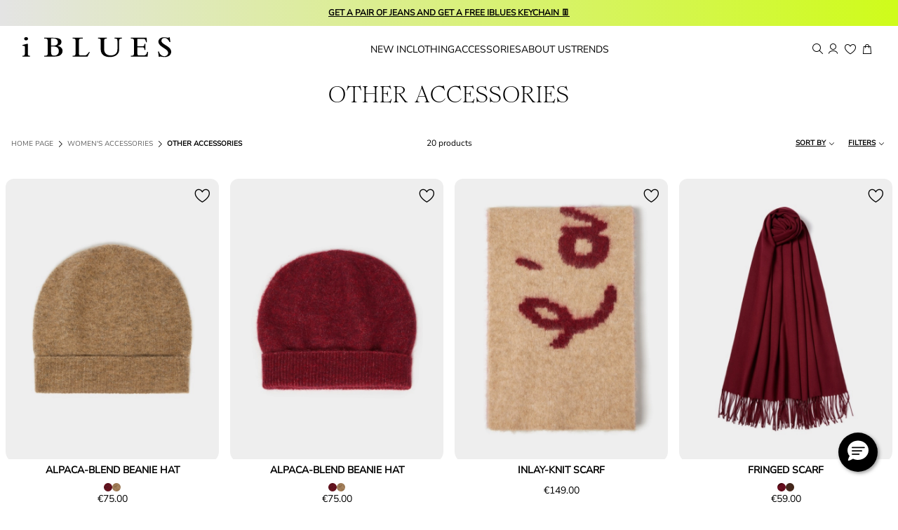

--- FILE ---
content_type: text/html;charset=UTF-8
request_url: https://lv.iblues.it/accessories/other-accessories
body_size: 27901
content:


        <!DOCTYPE html>

  


<!-- underline delle voci di categoria -->


        <html xml:lang="en" lang="en"
              class="no-js "
              data-public-path="/.resources/iblues-magnolia-module/themes/iblues-theme/202510271519-034/dist"
                  data-controller="ListingController"
              data-version="202510271519-034"
              data-js-component="TrackingComponent"
              data-verifalia-validation="false"
              data-context=""
              data-themepath="/.resources/iblues-magnolia-module/themes/iblues-theme/202510271519-034/dist"
        >
            <head>


  <meta charset="utf-8"/>
  <meta name="viewport" content="width=device-width, initial-scale=1.0, maximum-scale=1.0, minimum-scale=1.0"/>
  <meta http-equiv="X-UA-Compatible" content="IE=edge" />







    <title>Fashionable Women&#039;s Accessories: Scarves, Belts &amp; more | iBlues</title>
    <meta name="apple-mobile-web-app-title" content="Iblues" />
    <meta name="description" content="Shop the latest accessories by iBlues: elegant and versatile belts, chic scarves, shiny jewellery, hats and more to elevate your outfit. Free shipping and returns." />
    <meta name="title" content="Fashionable Women&amp;#039;s Accessories: Scarves, Belts &amp;amp; more | iBlues" />






    <!-- ======================== -->
    <!-- Social sharing meta tags -->
    <!-- ======================== -->
    <!-- Open Graph (Facebook and Google+) default values -->
    <!-- default url value -->

    <!-- Twitter card default values -->
    <!-- calculate variableColor e variableColorFirst -->
    <!-- Open Graph + twitter card-->

    <meta property="fb:page_id" content="1618054005144073" />
    <meta property="og:type" content="website" />
    <meta property="og:locale" content="en"/>
    <meta property="og:title" content="Fashionable Women&amp;#039;s Accessories: Scarves, Belts &amp;amp; more | iBlues " />
    <meta property="og:url" content="" />
    <meta property="og:image" content="https://lv.iblues.it/dam/jcr:a00bd316-f495-4f7f-87af-9b034b44a468/Progetto%20senza%20titolo%20(2).jpg" />
    <meta property="og:description" content="Shop the latest accessories by iBlues: elegant and versatile belts, chic scarves, shiny jewellery, hats and more to elevate your outfit. Free shipping and returns." />
    <meta property="og:site_name" content="Iblues" />

    <meta name="twitter:card" content="gallery" />
    <meta name="twitter:site" content="@" />
    <meta name="twitter:title" content="Fashionable Women&amp;#039;s Accessories: Scarves, Belts &amp;amp; more | iBlues" />
    <meta name="twitter:description" content="Shop the latest accessories by iBlues: elegant and versatile belts, chic scarves, shiny jewellery, hats and more to elevate your outfit. Free shipping and returns." />
    <meta name="twitter:creator" content="" />

            <meta name="twitter:image0:src" content="https://b2c-media.iblues.it/sys-master/m0/IB/2025/2/7576015202/009/s3master/7576015202009-a-nankin_thumbnail.jpg" />
            <meta name="twitter:image1:src" content="https://b2c-media.iblues.it/sys-master/m0/IB/2025/2/7576015202/007/s3master/7576015202007-a-nankin_thumbnail.jpg" />
            <meta name="twitter:image2:src" content="https://b2c-media.iblues.it/sys-master/m0/IB/2025/2/7746025202/015/s3master/7746025202015-a-emozioni_thumbnail.jpg" />
            <meta name="twitter:image3:src" content="https://b2c-media.iblues.it/sys-master/m0/IB/2025/2/7546025102/003/s3master/7546025102003-a-cantal_thumbnail.jpg" />









        <script type="application/ld+json">
            {
                "@context": "https://schema.org",
                "@graph": [
                    {
                        "@type": "WebPage",
                        "name": "Fashionable Women&#039;s Accessories: Scarves, Belts &amp; more | iBlues",
                        "url": "https://lv.iblues.it/accessories/other-accessories",
                        "isPartOf": {
                            "@type": "WebSite",
                            "name": "iBlues Online Store | Official Website",
                            "url": "https://lv.iblues.it"
                        }
                    },
                    {
                        "@type": "ProductCollection",
                        "name": "Other Accessories",
                        "url": "https://lv.iblues.it/accessories/other-accessories",
                        "description": "Shop the latest accessories by iBlues: elegant and versatile belts, chic scarves, shiny jewellery, hats and more to elevate your outfit. Free shipping and returns.",
    "brand": {
    "@type": "Brand",
    "name": "Iblues"
    }
                    }
                ]
            }
        </script>



        <script type="application/ld+json">
            {
                "@context": "https://schema.org",
                "@type": "ProductGroup",
                "name": "Other Accessories",
                "description": "Shop the latest accessories by iBlues: elegant and versatile belts, chic scarves, shiny jewellery, hats and more to elevate your outfit. Free shipping and returns.",
                    "brand": {
    "@type": "Brand",
    "name": "Iblues"
    }
,
                "url": "https://lv.iblues.it/accessories/other-accessories",
                "hasVariant": [
                    {
                        "@type": "Product",
                        "name": "Alpaca-blend beanie hat",
                        "url": "/p-7576015202009-nankin-nut}",
                        "image": "https://b2c-media.iblues.it/sys-master/m0/IB/2025/2/7576015202/009/s3master/7576015202009-a-nankin_normal.jpg",
                        "sku": "7576015202009",
                            "brand": {
    "@type": "Brand",
    "name": "Iblues"
    }
,
                        "color": "",
                        "material": "",
                         "size": ["S","M","L"],
                        "offers": {
                            "@type": "AggregateOffer",
                            "availability": "https://schema.org/InStock",
                            "itemCondition": "https://schema.org/NewCondition"
                            ,"offerCount": "2"
                        }
                    },
                    {
                        "@type": "Product",
                        "name": "Alpaca-blend beanie hat",
                        "url": "/p-7576015202007-nankin-bordeaux}",
                        "image": "https://b2c-media.iblues.it/sys-master/m0/IB/2025/2/7576015202/007/s3master/7576015202007-a-nankin_normal.jpg",
                        "sku": "7576015202007",
                            "brand": {
    "@type": "Brand",
    "name": "Iblues"
    }
,
                        "color": "",
                        "material": "",
                         "size": ["S","M","L"],
                        "offers": {
                            "@type": "AggregateOffer",
                            "availability": "https://schema.org/InStock",
                            "itemCondition": "https://schema.org/NewCondition"
                            ,"offerCount": "2"
                        }
                    },
                    {
                        "@type": "Product",
                        "name": "Inlay-knit scarf",
                        "url": "/p-7746025202015-emozioni-beige}",
                        "image": "https://b2c-media.iblues.it/sys-master/m0/IB/2025/2/7746025202/015/s3master/7746025202015-a-emozioni_normal.jpg",
                        "sku": "7746025202015",
                            "brand": {
    "@type": "Brand",
    "name": "Iblues"
    }
,
                        "color": "",
                        "material": "",
                         "size": ["-"],
                        "offers": {
                            "@type": "AggregateOffer",
                            "availability": "https://schema.org/InStock",
                            "itemCondition": "https://schema.org/NewCondition"
                            ,"offerCount": "1"
                        }
                    },
                    {
                        "@type": "Product",
                        "name": "Fringed scarf",
                        "url": "/p-7546025102003-cantal-dark-red}",
                        "image": "https://b2c-media.iblues.it/sys-master/m0/IB/2025/2/7546025102/003/s3master/7546025102003-a-cantal_normal.jpg",
                        "sku": "7546025102003",
                            "brand": {
    "@type": "Brand",
    "name": "Iblues"
    }
,
                        "color": "",
                        "material": "",
                         "size": ["-"],
                        "offers": {
                            "@type": "AggregateOffer",
                            "availability": "https://schema.org/InStock",
                            "itemCondition": "https://schema.org/NewCondition"
                            ,"offerCount": "2"
                        }
                    },
                    {
                        "@type": "Product",
                        "name": "Wool-blend scarf",
                        "url": "/p-7546025202003-flotta-light-blue}",
                        "image": "https://b2c-media.iblues.it/sys-master/m0/IB/2025/2/7546025202/003/s3master/7546025202003-a-flotta_normal.jpg",
                        "sku": "7546025202003",
                            "brand": {
    "@type": "Brand",
    "name": "Iblues"
    }
,
                        "color": "",
                        "material": "",
                         "size": ["-"],
                        "offers": {
                            "@type": "AggregateOffer",
                            "availability": "https://schema.org/InStock",
                            "itemCondition": "https://schema.org/NewCondition"
                            ,"offerCount": "2"
                        }
                    },
                    {
                        "@type": "Product",
                        "name": "Wool-blend scarf",
                        "url": "/p-7546025202001-flotta-medium-grey}",
                        "image": "https://b2c-media.iblues.it/sys-master/m0/IB/2025/2/7546025202/001/s3master/7546025202001-a-flotta_normal.jpg",
                        "sku": "7546025202001",
                            "brand": {
    "@type": "Brand",
    "name": "Iblues"
    }
,
                        "color": "",
                        "material": "",
                         "size": ["-"],
                        "offers": {
                            "@type": "AggregateOffer",
                            "availability": "https://schema.org/InStock",
                            "itemCondition": "https://schema.org/NewCondition"
                            ,"offerCount": "2"
                        }
                    },
                    {
                        "@type": "Product",
                        "name": "Visor cap",
                        "url": "/p-7576025202001-cap-ice}",
                        "image": "https://b2c-media.iblues.it/sys-master/m0/IB/2025/2/7576025202/001/s3master/7576025202001-a-cap_normal.jpg",
                        "sku": "7576025202001",
                            "brand": {
    "@type": "Brand",
    "name": "Iblues"
    }
,
                        "color": "",
                        "material": "",
                         "size": ["UNI"],
                        "offers": {
                            "@type": "AggregateOffer",
                            "availability": "https://schema.org/InStock",
                            "itemCondition": "https://schema.org/NewCondition"
                            ,"offerCount": "2"
                        }
                    },
                    {
                        "@type": "Product",
                        "name": "Visor cap",
                        "url": "/p-7576025202002-cap-brown}",
                        "image": "https://b2c-media.iblues.it/sys-master/m0/IB/2025/2/7576025202/002/s3master/7576025202002-a-cap_normal.jpg",
                        "sku": "7576025202002",
                            "brand": {
    "@type": "Brand",
    "name": "Iblues"
    }
,
                        "color": "",
                        "material": "",
                         "size": ["UNI"],
                        "offers": {
                            "@type": "AggregateOffer",
                            "availability": "https://schema.org/InStock",
                            "itemCondition": "https://schema.org/NewCondition"
                            ,"offerCount": "2"
                        }
                    },
                    {
                        "@type": "Product",
                        "name": "Fringed scarf",
                        "url": "/p-7546025102004-cantal-chocolate}",
                        "image": "https://b2c-media.iblues.it/sys-master/m0/IB/2025/2/7546025102/004/s3master/7546025102004-a-cantal_normal.jpg",
                        "sku": "7546025102004",
                            "brand": {
    "@type": "Brand",
    "name": "Iblues"
    }
,
                        "color": "",
                        "material": "",
                         "size": ["-"],
                        "offers": {
                            "@type": "AggregateOffer",
                            "availability": "https://schema.org/InStock",
                            "itemCondition": "https://schema.org/NewCondition"
                            ,"offerCount": "2"
                        }
                    },
                    {
                        "@type": "Product",
                        "name": "Modal stole",
                        "url": "/p-7546055102001-fiandra-beige}",
                        "image": "https://b2c-media.iblues.it/sys-master/m0/IB/2025/2/7546055102/001/s3master/7546055102001-a-fiandra_normal.jpg",
                        "sku": "7546055102001",
                            "brand": {
    "@type": "Brand",
    "name": "Iblues"
    }
,
                        "color": "",
                        "material": "",
                         "size": ["-"],
                        "offers": {
                            "@type": "AggregateOffer",
                            "availability": "https://schema.org/InStock",
                            "itemCondition": "https://schema.org/NewCondition"
                            ,"offerCount": "2"
                        }
                    },
                    {
                        "@type": "Product",
                        "name": "Modal stole",
                        "url": "/p-7546055102002-fiandra-black}",
                        "image": "https://b2c-media.iblues.it/sys-master/m0/IB/2025/2/7546055102/002/s3master/7546055102002-a-fiandra_normal.jpg",
                        "sku": "7546055102002",
                            "brand": {
    "@type": "Brand",
    "name": "Iblues"
    }
,
                        "color": "",
                        "material": "",
                         "size": ["-"],
                        "offers": {
                            "@type": "AggregateOffer",
                            "availability": "https://schema.org/InStock",
                            "itemCondition": "https://schema.org/NewCondition"
                            ,"offerCount": "2"
                        }
                    },
                    {
                        "@type": "Product",
                        "name": "Fluffy collar",
                        "url": "/p-7616015202001-catania-wool-white}",
                        "image": "https://b2c-media.iblues.it/sys-master/m0/IB/2025/2/7616015202/001/s3master/7616015202001-a-catania_normal.jpg",
                        "sku": "7616015202001",
                            "brand": {
    "@type": "Brand",
    "name": "Iblues"
    }
,
                        "color": "",
                        "material": "",
                         "size": ["UNI"],
                        "offers": {
                            "@type": "AggregateOffer",
                            "availability": "https://schema.org/InStock",
                            "itemCondition": "https://schema.org/NewCondition"
                            ,"offerCount": "1"
                        }
                    },
                    {
                        "@type": "Product",
                        "name": "Leather belt",
                        "url": "/p-7506015102001-livio-brown}",
                        "image": "https://b2c-media.iblues.it/sys-master/m0/IB/2025/2/7506015102/001/s3master/7506015102001-a-livio_normal.jpg",
                        "sku": "7506015102001",
                            "brand": {
    "@type": "Brand",
    "name": "Iblues"
    }
,
                        "color": "",
                        "material": "",
                         "size": ["XS","S","M","L"],
                        "offers": {
                            "@type": "AggregateOffer",
                            "availability": "https://schema.org/InStock",
                            "itemCondition": "https://schema.org/NewCondition"
                            ,"offerCount": "2"
                        }
                    },
                    {
                        "@type": "Product",
                        "name": "Leather belt",
                        "url": "/p-7506015102002-livio-medium-grey}",
                        "image": "https://b2c-media.iblues.it/sys-master/m0/IB/2025/2/7506015102/002/s3master/7506015102002-a-livio_normal.jpg",
                        "sku": "7506015102002",
                            "brand": {
    "@type": "Brand",
    "name": "Iblues"
    }
,
                        "color": "",
                        "material": "",
                         "size": ["XS","S","M","L","XL"],
                        "offers": {
                            "@type": "AggregateOffer",
                            "availability": "https://schema.org/InStock",
                            "itemCondition": "https://schema.org/NewCondition"
                            ,"offerCount": "2"
                        }
                    },
                    {
                        "@type": "Product",
                        "name": "Embroidered collar",
                        "url": "/p-7616025102005-minnie-white}",
                        "image": "https://b2c-media.iblues.it/sys-master/m0/IB/2025/2/7616025102/005/s3master/7616025102005-a-minnie_normal.jpg",
                        "sku": "7616025102005",
                            "brand": {
    "@type": "Brand",
    "name": "Iblues"
    }
,
                        "color": "",
                        "material": "",
                         "size": ["-"],
                        "offers": {
                            "@type": "AggregateOffer",
                            "availability": "https://schema.org/InStock",
                            "itemCondition": "https://schema.org/NewCondition"
                            ,"offerCount": "2"
                        }
                    },
                    {
                        "@type": "Product",
                        "name": "Embroidered collar",
                        "url": "/p-7616025102006-minnie-white}",
                        "image": "https://b2c-media.iblues.it/sys-master/m0/IB/2025/2/7616025102/006/s3master/7616025102006-a-minnie_normal.jpg",
                        "sku": "7616025102006",
                            "brand": {
    "@type": "Brand",
    "name": "Iblues"
    }
,
                        "color": "",
                        "material": "",
                        
                        "offers": {
                            "@type": "AggregateOffer",
                            "availability": "https://schema.org/OutOfStock",
                            "itemCondition": "https://schema.org/NewCondition"
                            ,"offerCount": "2"
                        }
                    },
                    {
                        "@type": "Product",
                        "name": "Silk scarf",
                        "url": "/p-7546035102002-tropea-green}",
                        "image": "https://b2c-media.iblues.it/sys-master/m0/IB/2025/2/7546035102/002/s3master/7546035102002-a-tropea_normal.jpg",
                        "sku": "7546035102002",
                            "brand": {
    "@type": "Brand",
    "name": "Iblues"
    }
,
                        "color": "",
                        "material": "",
                         "size": ["-"],
                        "offers": {
                            "@type": "AggregateOffer",
                            "availability": "https://schema.org/InStock",
                            "itemCondition": "https://schema.org/NewCondition"
                            ,"offerCount": "1"
                        }
                    },
                    {
                        "@type": "Product",
                        "name": "Pendant necklace",
                        "url": "/p-7756025202002-micio-bordeaux}",
                        "image": "https://b2c-media.iblues.it/sys-master/m0/IB/2025/2/7756025202/002/s3master/7756025202002-a-micio_normal.jpg",
                        "sku": "7756025202002",
                            "brand": {
    "@type": "Brand",
    "name": "Iblues"
    }
,
                        "color": "",
                        "material": "",
                         "size": ["-"],
                        "offers": {
                            "@type": "AggregateOffer",
                            "availability": "https://schema.org/InStock",
                            "itemCondition": "https://schema.org/NewCondition"
                            ,"offerCount": "3"
                        }
                    },
                    {
                        "@type": "Product",
                        "name": "Pendant necklace",
                        "url": "/p-7756025202003-micio-mastic}",
                        "image": "https://b2c-media.iblues.it/sys-master/m0/IB/2025/2/7756025202/003/s3master/7756025202003-a-micio_normal.jpg",
                        "sku": "7756025202003",
                            "brand": {
    "@type": "Brand",
    "name": "Iblues"
    }
,
                        "color": "",
                        "material": "",
                         "size": ["-"],
                        "offers": {
                            "@type": "AggregateOffer",
                            "availability": "https://schema.org/InStock",
                            "itemCondition": "https://schema.org/NewCondition"
                            ,"offerCount": "3"
                        }
                    },
                    {
                        "@type": "Product",
                        "name": "Pendant necklace",
                        "url": "/p-7756025202001-micio-navy}",
                        "image": "https://b2c-media.iblues.it/sys-master/m0/IB/2025/2/7756025202/001/s3master/7756025202001-a-micio_normal.jpg",
                        "sku": "7756025202001",
                            "brand": {
    "@type": "Brand",
    "name": "Iblues"
    }
,
                        "color": "",
                        "material": "",
                         "size": ["-"],
                        "offers": {
                            "@type": "AggregateOffer",
                            "availability": "https://schema.org/InStock",
                            "itemCondition": "https://schema.org/NewCondition"
                            ,"offerCount": "3"
                        }
                    }
                ]
            }
        </script>


      <link rel="canonical" href="https://lv.iblues.it/accessories/other-accessories" />

        <link rel="alternate" hreflang="x-default" href="https://www.iblues.it/?splash=true" />
            <link rel="alternate" hreflang="en-ie" href="https://ie.iblues.it/accessories/other-accessories" />
            <link rel="alternate" hreflang="en-ee" href="https://ee.iblues.it/accessories/other-accessories" />
            <link rel="alternate" hreflang="en-mt" href="https://mt.iblues.it/accessories/other-accessories" />
            <link rel="alternate" hreflang="en-al" href="https://al.iblues.it/accessories/other-accessories" />
            <link rel="alternate" hreflang="en-gr" href="https://gr.iblues.it/accessories/other-accessories" />
            <link rel="alternate" hreflang="en-cn" href="https://cn.iblues.it/accessories/other-accessories" />
            <link rel="alternate" hreflang="en-es" href="https://es.iblues.it/accessories/other-accessories" />
            <link rel="alternate" hreflang="en-at" href="https://at.iblues.it/accessories/other-accessories" />
            <link rel="alternate" hreflang="en-cz" href="https://cz.iblues.it/accessories/other-accessories" />
            <link rel="alternate" hreflang="en-cy" href="https://cy.iblues.it/accessories/other-accessories" />
            <link rel="alternate" hreflang="en-ro" href="https://ro.iblues.it/accessories/other-accessories" />
            <link rel="alternate" hreflang="en-pl" href="https://pl.iblues.it/accessories/other-accessories" />
            <link rel="alternate" hreflang="en-nl" href="https://nl.iblues.it/accessories/other-accessories" />
            <link rel="alternate" hreflang="en-de" href="https://de.iblues.it/accessories/other-accessories" />
            <link rel="alternate" hreflang="en-be" href="https://be.iblues.it/accessories/other-accessories" />
            <link rel="alternate" hreflang="en-fi" href="https://fi.iblues.it/accessories/other-accessories" />
            <link rel="alternate" hreflang="en-bg" href="https://bg.iblues.it/accessories/other-accessories" />
            <link rel="alternate" hreflang="en-pt" href="https://pt.iblues.it/accessories/other-accessories" />
            <link rel="alternate" hreflang="en-dk" href="https://dk.iblues.it/accessories/other-accessories" />
            <link rel="alternate" hreflang="en-lu" href="https://lu.iblues.it/accessories/other-accessories" />
            <link rel="alternate" hreflang="en-lt" href="https://lt.iblues.it/accessories/other-accessories" />
            <link rel="alternate" hreflang="en-hr" href="https://hr.iblues.it/accessories/other-accessories" />
            <link rel="alternate" hreflang="en-lv" href="https://lv.iblues.it/accessories/other-accessories" />
            <link rel="alternate" hreflang="en-hu" href="https://hu.iblues.it/accessories/other-accessories" />
            <link rel="alternate" hreflang="it-it" href="https://it.iblues.it/iblues-it/accessori/altri-accessori" />
            <link rel="alternate" hreflang="en-fr" href="https://fr.iblues.it/accessories/other-accessories" />
            <link rel="alternate" hreflang="en-se" href="https://se.iblues.it/accessories/other-accessories" />
            <link rel="alternate" hreflang="it-ch" href="https://ch.iblues.it/iblues-it/accessori/altri-accessori" />
            <link rel="alternate" hreflang="en-si" href="https://si.iblues.it/accessories/other-accessories" />
            <link rel="alternate" hreflang="en-sk" href="https://sk.iblues.it/accessories/other-accessories" />
            <link rel="alternate" hreflang="en" href="https://gb.iblues.it/accessories/other-accessories" />

      <!-- rel/prev -->
      <!-- rel/prev -->

  <link rel="apple-touch-icon-precomposed" sizes="57x57" href="/.resources/iblues-magnolia-module/themes/iblues-theme/202510271519-034/dist/images/favicons/apple-touch-icon-57x57.png" />
  <link rel="apple-touch-icon-precomposed" sizes="60x60" href="/.resources/iblues-magnolia-module/themes/iblues-theme/202510271519-034/dist/images/favicons/apple-touch-icon-60x60.png" />
  <link rel="apple-touch-icon-precomposed" sizes="72x72" href="/.resources/iblues-magnolia-module/themes/iblues-theme/202510271519-034/dist/images/favicons/apple-touch-icon-72x72.png" />
  <link rel="apple-touch-icon-precomposed" sizes="76x76" href="/.resources/iblues-magnolia-module/themes/iblues-theme/202510271519-034/dist/images/favicons/apple-touch-icon-76x76.png" />
  <link rel="apple-touch-icon-precomposed" sizes="114x114" href="/.resources/iblues-magnolia-module/themes/iblues-theme/202510271519-034/dist/images/favicons/apple-touch-icon-114x114.png" />
  <link rel="apple-touch-icon-precomposed" sizes="120x120" href="/.resources/iblues-magnolia-module/themes/iblues-theme/202510271519-034/dist/images/favicons/apple-touch-icon-120x120.png" />
  <link rel="apple-touch-icon-precomposed" sizes="144x144" href="/.resources/iblues-magnolia-module/themes/iblues-theme/202510271519-034/dist/images/favicons/apple-touch-icon-144x144.png" />
  <link rel="apple-touch-icon-precomposed" sizes="152x152" href="/.resources/iblues-magnolia-module/themes/iblues-theme/202510271519-034/dist/images/favicons/apple-touch-icon-152x152.png" />
  <link rel="apple-touch-icon-precomposed" sizes="180x180" href="/.resources/iblues-magnolia-module/themes/iblues-theme/202510271519-034/dist/images/favicons/apple-touch-icon-180x180.png" />
  <link rel="icon" type="image/png" href="/.resources/iblues-magnolia-module/themes/iblues-theme/202510271519-034/dist/images/favicons/favicon-16x16.png" sizes="16x16" />
  <link rel="icon" type="image/png" href="/.resources/iblues-magnolia-module/themes/iblues-theme/202510271519-034/dist/images/favicons/favicon-32x32.png" sizes="32x32" />
  <link rel="icon" type="image/png" href="/.resources/iblues-magnolia-module/themes/iblues-theme/202510271519-034/dist/images/favicons/favicon-96x96.png" sizes="96x96" />
  <link rel="icon" type="image/png" href="/.resources/iblues-magnolia-module/themes/iblues-theme/202510271519-034/dist/images/favicons/favicon-128x128.png" sizes="128x128" />
  <link rel="icon" type="image/png" href="/.resources/iblues-magnolia-module/themes/iblues-theme/202510271519-034/dist/images/favicons/favicon-192x192.png" sizes="192x192" />
  <link rel="mask-icon" href="/.resources/iblues-magnolia-module/themes/iblues-theme/202510271519-034/dist/images/favicons/safari-pinned-tab.svg" color="#FFFFFF" />
  <link rel="shortcut icon" href="/.resources/iblues-magnolia-module/themes/iblues-theme/202510271519-034/dist/images/favicons/favicon.ico" />
  <link rel="mask-icon" color="#FFFFFF" href="/.resources/iblues-magnolia-module/themes/iblues-theme/202510271519-034/dist/images/favicons/safari-pinned-tab.svg" />
  <meta content="/.resources/iblues-magnolia-module/themes/iblues-theme/202510271519-034/dist/images/favicons/browserconfig.xml" name="msapplication-config" />
  <meta name="application-name" content="iBlues"/>
  <meta name="msapplication-TileColor" content="#FFFFFF" />
  <meta name="msapplication-TileImage" content="/.resources/iblues-magnolia-module/themes/iblues-theme/202510271519-034/dist/images/favicons/mstile-144x144.png" />
  <meta name="msapplication-square70x70logo" content="/.resources/iblues-magnolia-module/themes/iblues-theme/202510271519-034/dist/images/favicons/mstile-70x70.png" />
  <meta name="msapplication-square150x150logo" content="/.resources/iblues-magnolia-module/themes/iblues-theme/202510271519-034/dist/images/favicons/mstile-150x150.png" />
  <meta name="msapplication-wide310x150logo" content="/.resources/iblues-magnolia-module/themes/iblues-theme/202510271519-034/dist/images/favicons/mstile-310x150.png" />
  <meta name="msapplication-square310x310logo" content="/.resources/iblues-magnolia-module/themes/iblues-theme/202510271519-034/dist/images/favicons/mstile-310x310.png" />

  <!--  TODO:Critical css -->
  <!--  TODO: no script css -->

  <!-- custom tracking script used only for error pages -->
  

  <!-- The utag.sync.js script should run as early as possible, preferably in the head of the document. See the Sample HTML for more information -->
  <script src="//tags.tiqcdn.com/utag/maxmara/iblues/prod/utag.sync.js">/**/</script>

          
	<meta http-equiv="refresh" content="false"/>
  



  <style>
  	/* fonts * /
     /* Brown */
        @font-face {
            font-family: 'Romie';
            font-display: swap;
            src: url('/.resources/iblues-magnolia-module/themes/iblues-theme/202510271519-034/dist/fonts/Romie-Regular.woff2') format('woff2'),
            url('/.resources/iblues-magnolia-module/themes/iblues-theme/202510271519-034/dist/fonts/Romie-Regular.woff') format('woff'),
            url('/.resources/iblues-magnolia-module/themes/iblues-theme/202510271519-034/dist/fonts/Romie-Regular.otf') format('opentype');
            font-weight: normal;
        }
        @font-face {
            font-family: 'Romie';
            font-display: swap;
            font-style: italic;
            src: url('/.resources/iblues-magnolia-module/themes/iblues-theme/202510271519-034/dist/fonts/Romie-Regular-Italic.woff2') format('woff2'),
            url('/.resources/iblues-magnolia-module/themes/iblues-theme/202510271519-034/dist/fonts/Romie-Regular-Italic.woff') format('woff'),
            url('/.resources/iblues-magnolia-module/themes/iblues-theme/202510271519-034/dist/fonts/Romie-Regular-Italic.otf') format('opentype');
            font-weight: normal;
        }
        /* NunitoSans */
        @font-face {
            font-family: 'NunitoSans';
            font-display: swap;
            src: url('/.resources/iblues-magnolia-module/themes/iblues-theme/202510271519-034/dist/fonts/NunitoSans.woff2') format('woff2'),
            url('/.resources/iblues-magnolia-module/themes/iblues-theme/202510271519-034/dist/fonts/NunitoSans.woff') format('woff');
            url('/.resources/iblues-magnolia-module/themes/iblues-theme/202510271519-034/dist/fonts/NunitoSans.ttf') format('truetype');
            font-weight: normal;
        }
        @font-face {
            font-family: 'NunitoSans';
            font-display: swap;
            font-style: italic;
            src: url('/.resources/iblues-magnolia-module/themes/iblues-theme/202510271519-034/dist/fonts/NunitoSans-Italic.woff2') format('woff2'),
            url('/.resources/iblues-magnolia-module/themes/iblues-theme/202510271519-034/dist/fonts/NunitoSans-Italic.woff') format('woff');
            url('/.resources/iblues-magnolia-module/themes/iblues-theme/202510271519-034/dist/fonts/NunitoSans-Italic.ttf') format('truetype');
            font-weight: normal;
        }

  </style>

  <!-- Main css -->
  <link rel="preload" href="/.resources/iblues-magnolia-module/themes/iblues-theme/202510271519-034/dist/main.css" as="style" />
  <link rel="stylesheet" href="/.resources/iblues-magnolia-module/themes/iblues-theme/202510271519-034/dist/main.css"  type="text/css" />
    <link rel="preload" href="/.resources/iblues-magnolia-module/themes/iblues-theme/202510271519-034/dist/controller-ListingController.css" as="style" />
    <link rel="stylesheet" href="/.resources/iblues-magnolia-module/themes/iblues-theme/202510271519-034/dist/controller-ListingController.css"  type="text/css" />


            
<script>(window.BOOMR_mq=window.BOOMR_mq||[]).push(["addVar",{"rua.upush":"false","rua.cpush":"false","rua.upre":"false","rua.cpre":"false","rua.uprl":"false","rua.cprl":"false","rua.cprf":"false","rua.trans":"","rua.cook":"false","rua.ims":"false","rua.ufprl":"false","rua.cfprl":"false","rua.isuxp":"false","rua.texp":"norulematch","rua.ceh":"false","rua.ueh":"false","rua.ieh.st":"0"}]);</script>
                              <script>!function(a){var e="https://s.go-mpulse.net/boomerang/",t="addEventListener";if("False"=="True")a.BOOMR_config=a.BOOMR_config||{},a.BOOMR_config.PageParams=a.BOOMR_config.PageParams||{},a.BOOMR_config.PageParams.pci=!0,e="https://s2.go-mpulse.net/boomerang/";if(window.BOOMR_API_key="4NN2Z-XDQXW-25LA6-WSQSW-5TMY5",function(){function n(e){a.BOOMR_onload=e&&e.timeStamp||(new Date).getTime()}if(!a.BOOMR||!a.BOOMR.version&&!a.BOOMR.snippetExecuted){a.BOOMR=a.BOOMR||{},a.BOOMR.snippetExecuted=!0;var i,_,o,r=document.createElement("iframe");if(a[t])a[t]("load",n,!1);else if(a.attachEvent)a.attachEvent("onload",n);r.src="javascript:void(0)",r.title="",r.role="presentation",(r.frameElement||r).style.cssText="width:0;height:0;border:0;display:none;",o=document.getElementsByTagName("script")[0],o.parentNode.insertBefore(r,o);try{_=r.contentWindow.document}catch(O){i=document.domain,r.src="javascript:var d=document.open();d.domain='"+i+"';void(0);",_=r.contentWindow.document}_.open()._l=function(){var a=this.createElement("script");if(i)this.domain=i;a.id="boomr-if-as",a.src=e+"4NN2Z-XDQXW-25LA6-WSQSW-5TMY5",BOOMR_lstart=(new Date).getTime(),this.body.appendChild(a)},_.write("<bo"+'dy onload="document._l();">'),_.close()}}(),"".length>0)if(a&&"performance"in a&&a.performance&&"function"==typeof a.performance.setResourceTimingBufferSize)a.performance.setResourceTimingBufferSize();!function(){if(BOOMR=a.BOOMR||{},BOOMR.plugins=BOOMR.plugins||{},!BOOMR.plugins.AK){var e=""=="true"?1:0,t="",n="clo2zoixbqeuu2iizrza-f-917565310-clientnsv4-s.akamaihd.net",i="false"=="true"?2:1,_={"ak.v":"39","ak.cp":"864456","ak.ai":parseInt("547748",10),"ak.ol":"0","ak.cr":8,"ak.ipv":4,"ak.proto":"h2","ak.rid":"337cce2b","ak.r":44093,"ak.a2":e,"ak.m":"a","ak.n":"essl","ak.bpcip":"18.221.172.0","ak.cport":41526,"ak.gh":"23.33.28.133","ak.quicv":"","ak.tlsv":"tls1.3","ak.0rtt":"","ak.0rtt.ed":"","ak.csrc":"-","ak.acc":"","ak.t":"1762184306","ak.ak":"hOBiQwZUYzCg5VSAfCLimQ==CSmLb8fbyEqxPl2T5kFNy7XQkbCPsXckUE9RcYPDQ0WqrbwKhowk9QzMc5Rm5xKhzf4hIM1FLSCY1yMDozTJ6RGjW96JkdCshET9Lid+/GfKDDgARpCIoT/rjES8sITawsprz0M3XW0JbaqHAEBnSJ3Hbl21iM1eQ5nWgLIpU/Kw334tab0UxGRgPaIlvNU3rqZoq+EBiFsHURyeJA4wCslrKaNUA3xT8KN45gj7sFKKIDu12YHeziGCy+wP8PSpn8c4yVLWNDbst/8iCM0MNJ9B1Lz1FlVjboK7gKivCx3uuzc1oMX6lKsBZiFysargiYEKCuHbGiW72sjAIEpTL0iQeAmOEMpL6+U/Ey/2LctBr3ksUpK3ja3eD+JR70f2go5bXJqeilvZ3KoKl0ZZCM1GY8fq51RshfMkI/D40BQ=","ak.pv":"66","ak.dpoabenc":"","ak.tf":i};if(""!==t)_["ak.ruds"]=t;var o={i:!1,av:function(e){var t="http.initiator";if(e&&(!e[t]||"spa_hard"===e[t]))_["ak.feo"]=void 0!==a.aFeoApplied?1:0,BOOMR.addVar(_)},rv:function(){var a=["ak.bpcip","ak.cport","ak.cr","ak.csrc","ak.gh","ak.ipv","ak.m","ak.n","ak.ol","ak.proto","ak.quicv","ak.tlsv","ak.0rtt","ak.0rtt.ed","ak.r","ak.acc","ak.t","ak.tf"];BOOMR.removeVar(a)}};BOOMR.plugins.AK={akVars:_,akDNSPreFetchDomain:n,init:function(){if(!o.i){var a=BOOMR.subscribe;a("before_beacon",o.av,null,null),a("onbeacon",o.rv,null,null),o.i=!0}return this},is_complete:function(){return!0}}}}()}(window);</script></head>


            <body class="  previewmode t-category "
                  data-controller="Category"
                  data-nl-key=""
                  data-nl-link=""
                  data-nl-start-time=""
                  data-nl-end-time=""
                  data-category="Women&#039;s Accessories"
                  data-subcategory="Other Accessories"
                  data-modal-key=""
                  data-modal-link=""
                  data-modal-start-time=""
                  data-modal-end-time=""
                  data-modal-template=""
                  data-language="en"
                  data-website="LV"
                  data-product-code=""
                  data-share-link=""
                  data-is-arvato=""
                  data-show-privacy-modal="false"
                  data-iseu="true"
                  data-back-allowed="false"
                  data-js-layer-is-open="false"
                  data-hide-personal-stylist="false"
                  data-login-popup-active="true"
                  data-live-chat-miaw-active="true"
                    data-authenticated-user-token=""
                    data-user-token="E7BF659F664D1E57C9AE4BA2FD0A792B"
            >
                <div class="skip-to-main__container">
                    <a href="#page-wrapper" class="custom-link --btn-primary cta skip-to-main__link not-bare">Skip to main content</a>
                </div>
<!-- analytics -->


<script type="text/javascript">
    var temp_reportsuite = 'diffusionetessilemalvprod,diffusionetessilemaprod';
    var utag_data = new Object();

      utag_data['page_3_level']="lv"; /* Third Level Domain */
      utag_data['page_type']="category-page"; /* Pagetype */
      utag_data['page_language']="english"; /* Language */
      utag_data['customer_email']="anonymous"; /* Client ID */
      utag_data['login_status']="0"; /* Status Log-in */
      utag_data['login_type']="email"; /* Type Log-in */
      utag_data['page_name']="lv:category:Accessories"; /* Pagename */
      utag_data['page_section']="Accessories"; /* Site Sections */


      utag_data['order_currency']="EUR"; /* Currency */

    utag_data['pk_consumer']=""; /* pk_consumer  */


        utag_data['banner_name'] = "[]";



        var products = [




        





        {
            id: "7576015202009",
            qty: "1",
            price: "75.00",
            currency: "EUR",
            name: "NANKIN",
            color: "",
            size: "",
            category: "accessories",
            categoryId: "308",
            type : "",
            collection: "",
            season: "FW2025",
            item_group_id: "7576015202009",
            isChange: "",
            isReturn: ""

        }

                      ,




        





        {
            id: "7576015202007",
            qty: "1",
            price: "75.00",
            currency: "EUR",
            name: "NANKIN",
            color: "",
            size: "",
            category: "accessories",
            categoryId: "308",
            type : "",
            collection: "",
            season: "FW2025",
            item_group_id: "7576015202007",
            isChange: "",
            isReturn: ""

        }

                      ,




        





        {
            id: "7746025202015",
            qty: "1",
            price: "149.00",
            currency: "EUR",
            name: "EMOZIONI",
            color: "",
            size: "",
            category: "accessories",
            categoryId: "308",
            type : "",
            collection: "",
            season: "FW2025",
            item_group_id: "7746025202015",
            isChange: "",
            isReturn: ""

        }

                      ,




        





        {
            id: "7546025102003",
            qty: "1",
            price: "59.00",
            currency: "EUR",
            name: "CANTAL",
            color: "",
            size: "",
            category: "accessories",
            categoryId: "308",
            type : "",
            collection: "",
            season: "FW2025",
            item_group_id: "7546025102003",
            isChange: "",
            isReturn: ""

        }

                      ,




        





        {
            id: "7546025202003",
            qty: "1",
            price: "85.00",
            currency: "EUR",
            name: "FLOTTA",
            color: "",
            size: "",
            category: "accessories",
            categoryId: "308",
            type : "",
            collection: "",
            season: "FW2025",
            item_group_id: "7546025202003",
            isChange: "",
            isReturn: ""

        }

                      ,




        





        {
            id: "7546025202001",
            qty: "1",
            price: "85.00",
            currency: "EUR",
            name: "FLOTTA",
            color: "",
            size: "",
            category: "accessories",
            categoryId: "308",
            type : "",
            collection: "",
            season: "FW2025",
            item_group_id: "7546025202001",
            isChange: "",
            isReturn: ""

        }

                      ,




        





        {
            id: "7576025202001",
            qty: "1",
            price: "99.00",
            currency: "EUR",
            name: "CAP",
            color: "",
            size: "",
            category: "accessories",
            categoryId: "308",
            type : "",
            collection: "",
            season: "FW2025",
            item_group_id: "7576025202001",
            isChange: "",
            isReturn: ""

        }

                      ,




        





        {
            id: "7576025202002",
            qty: "1",
            price: "99.00",
            currency: "EUR",
            name: "CAP",
            color: "",
            size: "",
            category: "accessories",
            categoryId: "308",
            type : "",
            collection: "",
            season: "FW2025",
            item_group_id: "7576025202002",
            isChange: "",
            isReturn: ""

        }

                      ,




        





        {
            id: "7546025102004",
            qty: "1",
            price: "59.00",
            currency: "EUR",
            name: "CANTAL",
            color: "",
            size: "",
            category: "accessories",
            categoryId: "308",
            type : "",
            collection: "",
            season: "FW2025",
            item_group_id: "7546025102004",
            isChange: "",
            isReturn: ""

        }

                      ,




        





        {
            id: "7546055102001",
            qty: "1",
            price: "75.00",
            currency: "EUR",
            name: "FIANDRA",
            color: "",
            size: "",
            category: "accessories",
            categoryId: "308",
            type : "",
            collection: "",
            season: "FW2025",
            item_group_id: "7546055102001",
            isChange: "",
            isReturn: ""

        }

                      ,




        





        {
            id: "7546055102002",
            qty: "1",
            price: "75.00",
            currency: "EUR",
            name: "FIANDRA",
            color: "",
            size: "",
            category: "accessories",
            categoryId: "308",
            type : "",
            collection: "",
            season: "FW2025",
            item_group_id: "7546055102002",
            isChange: "",
            isReturn: ""

        }

                      ,




        





        {
            id: "7616015202001",
            qty: "1",
            price: "75.00",
            currency: "EUR",
            name: "CATANIA",
            color: "",
            size: "",
            category: "accessories",
            categoryId: "308",
            type : "",
            collection: "",
            season: "FW2025",
            item_group_id: "7616015202001",
            isChange: "",
            isReturn: ""

        }

                      ,




        





        {
            id: "7506015102001",
            qty: "1",
            price: "99.00",
            currency: "EUR",
            name: "LIVIO",
            color: "",
            size: "",
            category: "accessories",
            categoryId: "308",
            type : "",
            collection: "",
            season: "FW2025",
            item_group_id: "7506015102001",
            isChange: "",
            isReturn: ""

        }

                      ,




        





        {
            id: "7506015102002",
            qty: "1",
            price: "99.00",
            currency: "EUR",
            name: "LIVIO",
            color: "",
            size: "",
            category: "accessories",
            categoryId: "308",
            type : "",
            collection: "",
            season: "FW2025",
            item_group_id: "7506015102002",
            isChange: "",
            isReturn: ""

        }

                      ,




        





        {
            id: "7616025102005",
            qty: "1",
            price: "59.00",
            currency: "EUR",
            name: "MINNIE",
            color: "",
            size: "",
            category: "accessories",
            categoryId: "308",
            type : "",
            collection: "",
            season: "FW2025",
            item_group_id: "7616025102005",
            isChange: "",
            isReturn: ""

        }

                      ,




        





        {
            id: "7616025102006",
            qty: "1",
            price: "59.00",
            currency: "EUR",
            name: "MINNIE",
            color: "",
            size: "",
            category: "accessories",
            categoryId: "308",
            type : "",
            collection: "",
            season: "FW2025",
            item_group_id: "7616025102006",
            isChange: "",
            isReturn: ""

        }

                      ,




        





        {
            id: "7546035102002",
            qty: "1",
            price: "99.00",
            currency: "EUR",
            name: "TROPEA",
            color: "",
            size: "",
            category: "accessories",
            categoryId: "308",
            type : "",
            collection: "",
            season: "FW2025",
            item_group_id: "7546035102002",
            isChange: "",
            isReturn: ""

        }

                      ,




        





        {
            id: "7756025202002",
            qty: "1",
            price: "49.00",
            currency: "EUR",
            name: "MICIO",
            color: "",
            size: "",
            category: "accessories",
            categoryId: "308",
            type : "",
            collection: "",
            season: "FW2025",
            item_group_id: "7756025202002",
            isChange: "",
            isReturn: ""

        }

                      ,




        





        {
            id: "7756025202003",
            qty: "1",
            price: "49.00",
            currency: "EUR",
            name: "MICIO",
            color: "",
            size: "",
            category: "accessories",
            categoryId: "308",
            type : "",
            collection: "",
            season: "FW2025",
            item_group_id: "7756025202003",
            isChange: "",
            isReturn: ""

        }

                      ,




        





        {
            id: "7756025202001",
            qty: "1",
            price: "49.00",
            currency: "EUR",
            name: "MICIO",
            color: "",
            size: "",
            category: "accessories",
            categoryId: "308",
            type : "",
            collection: "",
            season: "FW2025",
            item_group_id: "7756025202001",
            isChange: "",
            isReturn: ""

        }

        ];
        //2
        utag_data['productList'] = products;
        utag_data['products'] = products;



        utag_data['sorting_type'] = "our_favorites";
        utag_data['sorting_method'] = "solr_sorting";











</script>

    <script type="text/javascript">
        (function(a,b,c,d){ a='//tags.tiqcdn.com/utag/maxmara/iblues/prod/utag.js';b=document;c='script';d=b.createElement(c);d.src=a;d.type='text/java'+c;d.async=true; a=b.getElementsByTagName(c)[0];a.parentNode.insertBefore(d,a); })();
    </script>







          <div class="c-benefit-bar --bg-gradient" data-benefit-bar="">
            <div class="benefit-bar__content" data-js-component="BenefitBarComponent">
              <div class="benefit-bar__carousel" data-carousel-wrapper="">
                    


    <a
      id=""
      href="/clothing/jeans"
      class="custom-link --link --bold-xxs --txt-black"
      target=""
      rel=""
      
      
    >
<u>GET A PAIR OF JEANS AND GET A FREE IBLUES KEYCHAIN 👖</u>
    </a>


              </div>
            </div>
          </div>

  <div class="c-main-header__wrapper --bg-white" data-sticky-header="">
    <div class="c-main-header__menu"  data-header-menu="">
      <header class="c-main-header --bg-white" data-js-component="HeaderComponent">
        <div class="c-m-h__wrapper" data-menu-container="">
          <button class="c-m-h__hamburger-icon --mobile" data-trigger-menu="" aria-label="Open the menu"></button>
          <div class="c-m-h__logo --spaced">











      <a href="/" class="picture-link">
    <picture
      
      
    >
          <source type="image/webp" srcset="/.resources/iblues-magnolia-module/themes/iblues-theme/202510271519-034/dist/images/logo-black.svg"/>



  <img
    src="/.resources/iblues-magnolia-module/themes/iblues-theme/202510271519-034/dist/images/logo-black.svg"
    data-src="/.resources/iblues-magnolia-module/themes/iblues-theme/202510271519-034/dist/images/logo-black.svg"
    class=" "
    
    srcset=""
    alt="iblues-logo"
    title=""
    height=""
    width=""
    
    
  />
    </picture>
      </a>

          </div>
          <div class="c-m-h__pages --closed" data-navbar="">
            <nav class="c-m-h__pages__nav" data-nav-level="1">

<ul class="c-m-h__pages__nav__list  --opened" data-content-name="other-accessories">



<li
  class="c-m-h__pages__nav__item new-in   "
  data-menu-item="new-in"
>
  <a
      href="/new-in"
      data-item-text="New In"
  >
    <span>New In</span>
      <i class="icon-plus --s --pointer --mobile"></i>
  </a>
</li>



<li
  class="c-m-h__pages__nav__item clothing   "
  data-menu-item="clothing"
    data-menu-submenu="true"
>
  <a
      href="javascript:void(0)"
  >
    <span>Clothing</span>
      <i class="icon-chevron-right --s --pointer --mobile"></i>
  </a>
</li>



<li
  class="c-m-h__pages__nav__item accessories   "
  data-menu-item="accessories"
    data-menu-submenu="true"
>
  <a
      href="javascript:void(0)"
  >
    <span>Accessories</span>
      <i class="icon-chevron-right --s --pointer --mobile"></i>
  </a>
</li>
</ul>
<ul class="c-m-h__pages__nav__list  --opened" data-content-name="other-accessories">



<li
  class="c-m-h__pages__nav__item about-us   --editorial"
  data-menu-item="about-us"
    data-menu-submenu="true"
>
  <a
      href="javascript:void(0)"
  >
    <span>About us</span>
      <i class="icon-chevron-right --s --pointer --mobile"></i>
  </a>
</li>



<li
  class="c-m-h__pages__nav__item trends   --editorial"
  data-menu-item="trends"
    data-menu-submenu="true"
>
  <a
      href="javascript:void(0)"
  >
    <span>Trends</span>
      <i class="icon-chevron-right --s --pointer --mobile"></i>
  </a>
</li>
</ul>
<!-- Menu nav header -->
<div class="c-m-h__quick-links --mobile">

    <a href="javascript:void(0)" class="c-m-h__quick-links__row" data-myaccount-login-popup= >
        <span class="icon-profile --m"></span>
      <span class="text">Login</span>
    </a>
    <a href="/wishlist">
      <div class="c-m-h__quick-links__row">
        <span
          class="c-m-h__quick-links__wishlist icon-wishlist-empty --m"
          data-wishlist-icon=""
        >
        <p class="c-m-h__quick-links__wishlist__counter hidden" data-wishlist-qty="0"></p>
        </span>
        <span class="text">Wishlist</span>
      </div>
    </a>
  <a href="https://www.iblues.it?splash=true&amp;country=LV">
    <div class="c-m-h__quick-links__row">
      <span class="icon-world --m"></span>
      <div class="text">Latvia  - English</div>
    </div>
  </a>
</div>
            </nav>
          </div>
          <div class="c-m-h__actions">
              <button data-trigger-search="" aria-label="Search">
              <i class="c-m-h__search icon-search --m --pointer" ></i>
              </button>
              <div id="myaccount-header" class="c-m-h__account --desktop " 
                   data-msg-opened="My account opened"
                   data-msg-closed="My account closed">
                    <a href="javascript:void(0)" class="icon-profile --m" data-myaccount-login-popup="" aria-label="Account"></a>
              </div>
              <a href="/wishlist" class="c-m-h__wishlist --desktop" aria-label="Wishlist">
                <i
                  class="icon-wishlist-empty --m"
                  data-wishlist-icon="">
                </i>
                <p class="c-m-h__wishlist__counter hidden" data-wishlist-qty="0"></p>
              </a>

  <div class="c-m-h__mini-cart" 
       data-js-component="MiniCartComponent"
       data-msg-opened="Minicart opened"
       data-msg-closed="Minicart closed">
    <a href="/cart" class="c-m-h__mini-cart__icon"
      data-minicart-button=""
      data-url-mini-cart="/action/minicart"
      data-url-quick-cart="/action/open-quickcartnotification"
      aria-expanded="false"
      aria-label="My Shopping Bag"
    >
      <i class="icon-cart --m"></i>
      <span class="c-m-h__mini-cart__counter --bg-extra-color hidden"
        data-mini-cart-qty="0"
      >
        0
      </span>
    </a>
    <button 
      class="c-m-h__mini-cart__button" 
      data-minicart-button-show=""
      aria-label="Mini cart opening"
      >
      <i class="icon-chevron-down"></i>
    </button>
    <div data-minicart-content=""></div>
    <div data-minicartnotification-content="" class="l-quick-cart__notification"></div>
  </div>          </div>
        </div>
      </header>
      <div class="c-main-header__menu-layers --bg-white --closed" data-menu-layers="">
        <button class="c-main-header__menu-layers__mobile-back --txt-grey-550" data-close-menu-layers="">
          <i class="icon-chevron-left --m"></i>
          <span>Previous</span>
        </button>


        <div class="l-menu-panel hidden" data-menu-panel="clothing">
              <div class="l-m-p__wrapper --category-menu">
                <div class="l-m-p__links">
                  <div class="l-m-p__links-container">
                    <p class="l-m-p__title">
                      Clothing
                    </p>
                    <div class="l-m-p__links__wrapper">
    <div class="l-m-p__navigation-links">



    <a
      id=""
      href="/clothing/dresses"
      class="custom-link --link "
      target=""
      rel=""
      
      
    >
          Dresses and Jumpsuits
    </a>




    <a
      id=""
      href="/clothing/shirts"
      class="custom-link --link "
      target=""
      rel=""
      
      
    >
          Shirts
    </a>




    <a
      id=""
      href="/clothing/knitwear"
      class="custom-link --link "
      target=""
      rel=""
      
      
    >
          Knitwear
    </a>




    <a
      id=""
      href="/clothing/tops-t-shirts"
      class="custom-link --link "
      target=""
      rel=""
      
      
    >
          Tops, T-Shirts and Vests
    </a>




    <a
      id=""
      href="/clothing/skirts"
      class="custom-link --link "
      target=""
      rel=""
      
      
    >
          Skirts
    </a>




    <a
      id=""
      href="/clothing/trousers"
      class="custom-link --link "
      target=""
      rel=""
      
      
    >
          Trousers
    </a>




    <a
      id=""
      href="/clothing/jeans"
      class="custom-link --link "
      target=""
      rel=""
      
      
    >
          Jeans
    </a>




    <a
      id=""
      href="/clothing/suits"
      class="custom-link --link "
      target=""
      rel=""
      
      
    >
          Suits and Sets
    </a>




    <a
      id=""
      href="/clothing/coats-trench-coats"
      class="custom-link --link "
      target=""
      rel=""
      
      
    >
          Coats and Trench Coats
    </a>




    <a
      id=""
      href="/clothing/down-jackets"
      class="custom-link --link "
      target=""
      rel=""
      
      
    >
          Down Jackets
    </a>




    <a
      id=""
      href="/clothing/jackets-blazers"
      class="custom-link --link "
      target=""
      rel=""
      
      
    >
          Jackets and Blazers
    </a>

    </div>
                    </div>
                  </div>
                    <div class="l-m-p__generic-link">



    <a
      id=""
      href="/clothing"
      class="custom-link --link --bold-xxs --underline "
      target=""
      rel=""
      
      
    >
                        VIEW ALL CLOTHING
      <i class="icon-chevron-right --m"></i>
    </a>

                    </div>
                </div>
        <div class="l-m-p__card --text-over --txt-white --darker"
             data-card-href="/clothing/trousers/womens-velvet-trousers"
        >
          <div class="l-m-p__card__wrapper">














      <a href="/clothing/trousers/womens-velvet-trousers" class="picture-link">
    <picture
       class="l-m-p__card__image" 
      
    >
        <source media="(max-width: 767px)" srcset="/dam/jcr:8399e624-de99-4e97-8f65-0cd924ddd30d/DDM%20MOB%20(600%20x%20337%20px).jpg"/>
        <source media="(max-width: 1023px)" srcset="/.imaging/default/dam/iblues/FW25/Switch_editoriale_FW25/DDM/Abbigliamento/DESK/iBlues_FW25_Velvet_Trousers.jpg/jcr:content.jpg"/>



  <img
    src="/dam/jcr:3ca49b2c-d568-4b96-82f8-bf053048490e/DDM%20DESKTOP.jpg"
    data-src="/dam/jcr:3ca49b2c-d568-4b96-82f8-bf053048490e/DDM%20DESKTOP.jpg"
    class=" "
    
    srcset=""
    alt="VELVET MOOD"
    title="VELVET MOOD"
    height=""
    width=""
    
    
  />
    </picture>
      </a>

            <div class="l-m-p__card__textarea">
              <p class="l-m-p__card__title">VELVET MOOD</p>
              <p class="l-m-p__card__text">Velvet is back in warm, vibrant hues, ready to steal the spotlight.</p>



    <a
      id=""
      href="/clothing/trousers/womens-velvet-trousers"
      class="custom-link --link --bold "
      target=""
      rel=""
      
      
    >
                  <u>DISCOVER MORE</u>
      <i class="icon-chevron-right --m"></i>
    </a>

            </div>
          </div>
        </div>
        <div class="l-m-p__card --text-over --txt-white --darker"
             data-card-href="/login"
        >
          <div class="l-m-p__card__wrapper">














      <a href="/login" class="picture-link">
    <picture
       class="l-m-p__card__image" 
      
    >
        <source media="(max-width: 767px)" srcset="/dam/jcr:4fb8761b-a543-413f-ac3d-b1c01300631d/iBlues_FW25_Suits.jpg"/>
        <source media="(max-width: 1023px)" srcset="/.imaging/default/dam/iblues/FW25/Switch_editoriale_FW25/DDM/Abbigliamento/DESK/iBlues_FW25_Suits.jpg/jcr:content.jpg"/>



  <img
    src="/dam/jcr:eba12e95-071a-4284-8a70-d1e1e4ec6f84/iBlues_FW25_Suits.jpg"
    data-src="/dam/jcr:eba12e95-071a-4284-8a70-d1e1e4ec6f84/iBlues_FW25_Suits.jpg"
    class=" "
    
    srcset=""
    alt="JOIN THE CREW"
    title="JOIN THE CREW"
    height=""
    width=""
    
    
  />
    </picture>
      </a>

            <div class="l-m-p__card__textarea">
              <p class="l-m-p__card__title">JOIN THE CREW</p>
              <p class="l-m-p__card__text">Start your iBlues shopping experience now.</p>



    <a
      id=""
      href="/login"
      class="custom-link --link --bold "
      target=""
      rel=""
      
      
    >
                  <u>LOG IN OR REGISTER</u>
      <i class="icon-chevron-right --m"></i>
    </a>

            </div>
          </div>
        </div>
              </div>
        </div>

        <div class="l-menu-panel hidden" data-menu-panel="accessories">
              <div class="l-m-p__wrapper --category-menu">
                <div class="l-m-p__links">
                  <div class="l-m-p__links-container">
                    <p class="l-m-p__title">
                      Accessories
                    </p>
                    <div class="l-m-p__links__wrapper">
    <div class="l-m-p__navigation-links">



    <a
      id=""
      href="/accessories/bags"
      class="custom-link --link "
      target=""
      rel=""
      
      
    >
          Bags
    </a>




    <a
      id=""
      href="/accessories/other-accessories"
      class="custom-link --link "
      target=""
      rel=""
      
      
    >
          Other Accessories
    </a>




    <a
      id=""
      href="/accessories/shoes"
      class="custom-link --link "
      target=""
      rel=""
      
      
    >
          Shoes
    </a>

    </div>
                    </div>
                  </div>
                    <div class="l-m-p__generic-link">



    <a
      id=""
      href="/accessories"
      class="custom-link --link --bold-xxs --underline "
      target=""
      rel=""
      
      
    >
                        VIEW ALL ACCESSORIES
      <i class="icon-chevron-right --m"></i>
    </a>

                    </div>
                </div>
        <div class="l-m-p__card --text-over --txt-white --darker"
             data-card-href="/accessories/shoes"
        >
          <div class="l-m-p__card__wrapper">














      <a href="/accessories/shoes" class="picture-link">
    <picture
       class="l-m-p__card__image" 
      
    >
        <source media="(max-width: 767px)" srcset="/dam/jcr:a25a71e1-b9a4-44c2-b6ee-c7d763c1c1f2/iBlues_FW25_Shoes_Slingback.jpg"/>
        <source media="(max-width: 1023px)" srcset="/.imaging/default/dam/iblues/FW25/Switch_editoriale_FW25/DDM/Accessori/DESK/iBlues_FW25_Slingback.jpg/jcr:content.jpg"/>



  <img
    src="/dam/jcr:308994ca-8ef8-45f0-ad74-29a42bdf78f2/iBlues_FW25_Slingback.jpg"
    data-src="/dam/jcr:308994ca-8ef8-45f0-ad74-29a42bdf78f2/iBlues_FW25_Slingback.jpg"
    class=" "
    
    srcset=""
    alt="SHOE MANIA"
    title="SHOE MANIA"
    height=""
    width=""
    
    
  />
    </picture>
      </a>

            <div class="l-m-p__card__textarea">
              <p class="l-m-p__card__title">SHOE MANIA</p>
              <p class="l-m-p__card__text">Eclectic and versatile, they are perfect for urban life or an off-the-grid escape.</p>



    <a
      id=""
      href="/accessories/shoes"
      class="custom-link --link --bold "
      target=""
      rel=""
      
      
    >
                  <u>DISCOVER </u>
      <i class="icon-chevron-right --m"></i>
    </a>

            </div>
          </div>
        </div>
        <div class="l-m-p__card --text-over --txt-white --darker"
             data-card-href="/accessories/bags"
        >
          <div class="l-m-p__card__wrapper">














      <a href="/accessories/bags" class="picture-link">
    <picture
       class="l-m-p__card__image" 
      
    >
        <source media="(max-width: 767px)" srcset="/dam/jcr:211e473a-1bd8-47c6-9afd-d59b7d99fe6a/iBlues_FW25_Accessories.jpg"/>
        <source media="(max-width: 1023px)" srcset="/.imaging/default/dam/iblues/FW25/Switch_editoriale_FW25/DDM/Accessori/DESK/iBlues_FW25_Red_Bag.jpg/jcr:content.jpg"/>



  <img
    src="/dam/jcr:6917fa86-d5f3-4d28-99c3-a018eb26d096/iBlues_FW25_Red_Bag.jpg"
    data-src="/dam/jcr:6917fa86-d5f3-4d28-99c3-a018eb26d096/iBlues_FW25_Red_Bag.jpg"
    class=" "
    
    srcset=""
    alt="IT BAGS"
    title="IT BAGS"
    height=""
    width=""
    
    
  />
    </picture>
      </a>

            <div class="l-m-p__card__textarea">
              <p class="l-m-p__card__title">IT BAGS</p>
              <p class="l-m-p__card__text">Your nex fashion statement: discover all iBlues bags.</p>



    <a
      id=""
      href="/accessories/bags"
      class="custom-link --link --bold "
      target=""
      rel=""
      
      
    >
                  <u>GO TO BAGS</u>
      <i class="icon-chevron-right --m"></i>
    </a>

            </div>
          </div>
        </div>
              </div>
        </div>

        <div class="l-menu-panel hidden" data-menu-panel="about-us">
              <div class="l-m-p__wrapper --about-menu">
        <div class="l-m-p__card --only-text">
          <div class="l-m-p__card__textarea">
            <p class="l-m-p__card__title">ABOUT </p>
            <p class="l-m-p__card__text">Step into the iBlues universe and discover a story of empowerment and self-expression.</p>
          </div>
        </div>
        <div class="l-m-p__card --text-over --txt-white --darker"
             data-card-href="/about-us/brand"
        >
          <div class="l-m-p__card__wrapper">














      <a href="/about-us/brand" class="picture-link">
    <picture
       class="l-m-p__card__image" 
      
    >
        <source media="(max-width: 767px)" srcset="/dam/jcr:897c39f8-c274-44cc-962b-f95b01ae7f56/iBlues_FW25_Brand.jpg"/>



  <img
    src="/dam/jcr:00bb7464-a08a-45ca-a08c-2aee08f99578/iBlues_FW25_Brand.jpg"
    data-src="/dam/jcr:00bb7464-a08a-45ca-a08c-2aee08f99578/iBlues_FW25_Brand.jpg"
    class=" "
    
    srcset=""
    alt="THE BRAND"
    title="THE BRAND"
    height=""
    width=""
    
    
  />
    </picture>
      </a>

            <div class="l-m-p__card__textarea">
              <p class="l-m-p__card__title">THE BRAND</p>
              <p class="l-m-p__card__text">Bold and fiercely feminine since 1975.</p>



    <a
      id=""
      href="/about-us/brand"
      class="custom-link --link --bold "
      target=""
      rel=""
      
      
    >
                  <u>GET TO KNOW US</u>
      <i class="icon-chevron-right --m"></i>
    </a>

            </div>
          </div>
        </div>
        <div class="l-m-p__card --text-over --txt-white --darker"
             data-card-href="/about-us/sustainability"
        >
          <div class="l-m-p__card__wrapper">














      <a href="/about-us/sustainability" class="picture-link">
    <picture
       class="l-m-p__card__image" 
      
    >
        <source media="(max-width: 767px)" srcset="/dam/jcr:fa9eb713-5f1a-4c39-a2a5-b015e40404a4/iBlues_FW25_Lasting_Love.jpg"/>



  <img
    src="/dam/jcr:c6159581-09db-47f2-b217-2752869f16cf/iBlues_FW25_Lasting_Love.jpg"
    data-src="/dam/jcr:c6159581-09db-47f2-b217-2752869f16cf/iBlues_FW25_Lasting_Love.jpg"
    class=" "
    
    srcset=""
    alt="LASTING LOVE"
    title="LASTING LOVE"
    height=""
    width=""
    
    
  />
    </picture>
      </a>

            <div class="l-m-p__card__textarea">
              <p class="l-m-p__card__title">LASTING LOVE</p>
              <p class="l-m-p__card__text">Conscious garments for cool and confident looks 24/7.</p>



    <a
      id=""
      href="/about-us/sustainability"
      class="custom-link --link --bold "
      target=""
      rel=""
      
      
    >
                  <u>DRESS CONSCIOUSLY</u>
      <i class="icon-chevron-right --m"></i>
    </a>

            </div>
          </div>
        </div>
        <div class="l-m-p__card --text-over --txt-white --darker"
             data-card-href="/about-us/services"
        >
          <div class="l-m-p__card__wrapper">














      <a href="/about-us/services" class="picture-link">
    <picture
       class="l-m-p__card__image" 
      
    >
        <source media="(max-width: 767px)" srcset="/dam/jcr:1c61100a-b15e-4b5b-9cb7-fef25b8b9c29/iBlues_FW25_Winter_Look%20(1).jpg"/>



  <img
    src="/dam/jcr:915ae4f7-3302-440c-b559-e1f17da0fdea/iBlues_FW25_Shopping_Suite.jpg"
    data-src="/dam/jcr:915ae4f7-3302-440c-b559-e1f17da0fdea/iBlues_FW25_Shopping_Suite.jpg"
    class=" "
    
    srcset=""
    alt="iBLUES SHOPPING SUITE"
    title="iBLUES SHOPPING SUITE"
    height=""
    width=""
    
    
  />
    </picture>
      </a>

            <div class="l-m-p__card__textarea">
              <p class="l-m-p__card__title">iBLUES SHOPPING SUITE</p>
              <p class="l-m-p__card__text">Customize your iBlues experience.</p>



    <a
      id=""
      href="/about-us/services"
      class="custom-link --link --bold "
      target=""
      rel=""
      
      
    >
                  <u>DISCOVER MORE</u>
      <i class="icon-chevron-right --m"></i>
    </a>

            </div>
          </div>
        </div>
              </div>
        </div>

        <div class="l-menu-panel hidden" data-menu-panel="trends">
              <div class="l-m-p__wrapper --editorial-menu">
        <div class="l-m-p__card --only-text">
          <div class="l-m-p__card__textarea">
            <p class="l-m-p__card__title">TRENDS</p>
            <p class="l-m-p__card__text">A subjective story that becomes collective: Me, Myself & iBlues is an ode to femininity, a tale where each voice brings a new point of view.</p>



    <a
      id=""
      href="/trends"
      class="custom-link --link --bold "
      target=""
      rel=""
      
      
    >
                <u>BROWSE THE FULL ARCHIVE</u>
      <i class="icon-chevron-right --m"></i>
    </a>

          </div>
        </div>
        <div class="l-m-p__card --text-below">
          <div class="l-m-p__card__wrapper">














      <a href="/trends/capsule-collection" class="picture-link">
    <picture
       class="l-m-p__card__image" 
      
    >
        <source media="(max-width: 767px)" srcset="/dam/jcr:f7aa7852-7521-488f-af80-fa365bd4d083/iBlues_FW25_Niki_Wu_Jie_Marco_Rambaldi_Knitwear_Mob.jpg"/>
        <source media="(max-width: 1023px)" srcset="/.imaging/default/dam/iblues/FW25/Switch_editoriale_FW25/PAGINE_EDITORIALI/NIKKI_WU_editoriale/DESK/iBlues_FW25_Niki_Wu_Jie_Marco_Rambaldi_Knitwear_desk.jpg/jcr:content.jpg"/>



  <img
    src="/dam/jcr:a15853b8-7a17-4b18-a716-cc5313811a7e/iBlues_FW25_Niki_Wu_Jie_Marco_Rambaldi_Knitwear_desk.jpg"
    data-src="/dam/jcr:a15853b8-7a17-4b18-a716-cc5313811a7e/iBlues_FW25_Niki_Wu_Jie_Marco_Rambaldi_Knitwear_desk.jpg"
    class=" "
    
    srcset=""
    alt="MARCO RAMBALDI X IBLUES"
    title="MARCO RAMBALDI X IBLUES"
    height=""
    width=""
    
    
  />
    </picture>
      </a>

              <div class="l-m-p__card__textarea">
                <p class="l-m-p__card__title">MARCO RAMBALDI X IBLUES</p>
                <p class="l-m-p__card__text">Vivid colors, cozy textures, and boundless creativity. Discover L’Amica Infinita.</p>
              </div>
          </div>
        </div>
        <div class="l-m-p__card --text-below">
          <div class="l-m-p__card__wrapper">














      <a href="/trends/urban-look" class="picture-link">
    <picture
       class="l-m-p__card__image" 
      
    >
        <source media="(max-width: 767px)" srcset="/dam/jcr:41b677ae-5171-4985-89aa-fd91f22bd248/mob.jpg"/>
        <source media="(max-width: 1023px)" srcset="/.imaging/default/dam/iblues/FW25/Switch_editoriale_FW25/PAGINE_EDITORIALI/VEDRAMIN_editoriale/DDM/desk.jpg/jcr:content.jpg"/>



  <img
    src="/dam/jcr:73b16f74-6c93-4ede-93e5-45cd6d578cb4/desk.jpg"
    data-src="/dam/jcr:73b16f74-6c93-4ede-93e5-45cd6d578cb4/desk.jpg"
    class=" "
    
    srcset=""
    alt="YOUR CITY UNIFORM"
    title="YOUR CITY UNIFORM"
    height=""
    width=""
    
    
  />
    </picture>
      </a>

              <div class="l-m-p__card__textarea">
                <p class="l-m-p__card__title">YOUR CITY UNIFORM</p>
                <p class="l-m-p__card__text">Street style according to Beatrice Vendramin: City Lover is ready to win you over.</p>
              </div>
          </div>
        </div>
        <div class="l-m-p__card --text-below">
          <div class="l-m-p__card__wrapper">














      <a href="/trends/a-denim-story" class="picture-link">
    <picture
       class="l-m-p__card__image" 
      
    >
        <source media="(max-width: 767px)" srcset="/dam/jcr:15c235c4-a5cf-4f1f-9a42-c5f3ec8f2811/iBlues_FW25_Isobel_Kinnear_Denim.jpg"/>
        <source media="(max-width: 1023px)" srcset="/.imaging/default/dam/iblues/FW25/Switch_editoriale_FW25/DDM/Trends/DESK/iBlues_FW25_Denim_Isobel_Kinnear.jpg/jcr:content.jpg"/>



  <img
    src="/dam/jcr:b9ec2710-ee71-4665-85e8-64041b649672/iBlues_FW25_Denim_Isobel_Kinnear.jpg"
    data-src="/dam/jcr:b9ec2710-ee71-4665-85e8-64041b649672/iBlues_FW25_Denim_Isobel_Kinnear.jpg"
    class=" "
    
    srcset=""
    alt="STYLED BY ISOBEL"
    title="STYLED BY ISOBEL"
    height=""
    width=""
    
    
  />
    </picture>
      </a>

              <div class="l-m-p__card__textarea">
                <p class="l-m-p__card__title">STYLED BY ISOBEL</p>
                <p class="l-m-p__card__text">Create your urban uniform with Isobel's hand-picked looks.</p>
              </div>
          </div>
        </div>
              </div>
        </div>
      </div>
      <div class="c-main-header__search" data-search-layer="">





<div class="search-layer --bg-white" data-js-component="SearchLayerComponent"
     data-algolia-enabled="true"
     data-search-suggestions="true"
     data-search-index="prod_ib_lv_en"
     data-search-env="prod"
     data-search-brand="ib"
     data-search-country="lv"
     data-search-language="en"
     data-search-appID="U93QWBA5HP"
     data-search-apiKey="5f429e55c8c01e0243cc1e1f6780ca2e"
     data-search-analyticsApiKey="e5f1ecd7042c59c3eda0e2aca35a55d8"
     data-search-placeholder="Search"
     data-search-sale="false"
     data-search-currentLocale="lv"
>

  <div class="search-layer__form__wrapper">
    <form action="#" class="search-layer__form" data-search-form="" data-js-search-url="/search">
      <div class="search-layer__input-container" id="search_field_box">
          <div id="l-s__search"></div>
        <button
          type="submit"
          class="hidden js-search-submit"
        />
      </div>
    </form>
  </div>
      <div class="search-layer__suggestions">
        <span>SUGGESTED:</span>
            <a href="/clothing/knitwear/womens-cardigans">
              <u><strong>CARDIGANS</strong></u>

            </a>
            <a href="/clothing/trousers/womens-velvet-trousers">
              <u><strong>VELVET</strong></u>

            </a>
            <a href="/clothing/skirts">
              <u><strong>SKIRTS</strong></u>

            </a>
      </div>
  <div class="search-layer__enhanced-functions">
      <div class="search-layer__suggestions-wrapper hidden" id="query-suggestions__wrapper">
        <div id="l-s__suggestions" class="search-layer__products" data-search-suggestions-container=""></div>
        <div 
          id="live-search-announcer" 
          class="sr-only" 
          aria-live="polite" 
          aria-atomic="true"
          data-label="Results for"
          data-empty="There are no results"
        ></div>
      </div>
      <p id="no-results" class="search-layer__no-results hidden">There are no results</p>
  </div>
  <div class="search-layer__close" data-close-search="">
    <button>
      <span>Close</span>
      <i class="icon-close --m"></i>
    </button>
  </div>
</div>      </div>
    </div>
  </div>
                <div class="page p-listing-standard " id="page-wrapper">
                    <main class=" main" role="main" id="wrapper">

<div class="page-title">
    <div class="page-title__wrapper">
        <div class="page-title__content">
                            <div class="main-title">
                    <h1 class="title">Other Accessories</h1>
                </div>
        </div>
    </div>
</div>




<div class="c-listing-head --bg-white" data-js-component="ListingHeadComponent">
    <div class="listing-head --bg-white" data-listing-head-fixed="">
        <div class="c-l-h__wrapper ">

<div class="breadcrumbs">
    <div class="breadcrumbs__wrapper">
        <a class="--txt-grey-550 " href="/home">Home page</a>
        <span class="icon-chevron-right --s "></span>
        <!-- item loop -->
            <a class="--txt-grey-550 --back" href="/accessories">Women's Accessories</a>
            <span class="icon-chevron-right --s --back"></span>
        <!-- Current -->
        <a class="last --txt-black" href="/accessories/other-accessories" aria-current="page">Other Accessories</a>
            <span class="icon-chevron-right --s shortcut-page" style="display: none"></span>
            <a class="last shortcut-page" style="display: none"></a>
        <!-- SEO JSON -->
    <script type="application/ld+json">
        {
            "@context": "https://schema.org",
            "@type": "BreadcrumbList",
            "itemListElement": [
                {
                    "@type": "ListItem",
                    "position": 1,
                    "item":
                    {
                        "@id": "https://lv.iblues.it",
                        "name": "Homepage"
                    }
                },
                    {
                        "@type": "ListItem",
                        "position": 2,
                        "item":
                        {
                            "@id": "https://lv.iblues.it/accessories",
                            "name": "accessories"
                        }
                    },
                {
                    "@type": "ListItem",
                    "position": 3,
                    "item":
                    {
                        "@id": "https://lv.iblues.it/accessories/other-accessories",
                        "name": "Other Accessories"
                    }
                }
            ]
        }
    </script>
    </div>
</div>
            <div class="c-l-h__products-count" data-mobile-results-count="" data-ajax-source="product-count" data-ajax-target="product-count">20 products</div>




<!-- Toggle "unavailable" classes to the ".w-f__sublist__item" elements in order to make the unavailable style (opaque) -->
<div class="w-filters " data-js-component="FiltersComponent">
  <div class="w-f__wrapper">


<div class="w-sort" data-sort>
  <div class="sort__trigger__container --bg-white">
    <button type="button" class="sort__trigger"  data-trigger-sort="" data-current-sort="topRated" aria-expanded="false" id="sortTrigger">
      <span class="sort__title">Sort by</span>
      <i class="icon-chevron-up" data-chevron-open=""></i>
      <i class="icon-chevron-down" data-chevron-close=""></i>
    </button>
  </div>
  <div role="region" aria-labelledby="sortTrigger" class="sort__dropdown" data-sort-dropdown="">
    <div class="sort__dropdown__wrapper --bg-white"  role="radiogroup" aria-labelledby="sortFilter">
      <div class="sort__mobile-title">
        <span  id="sortFilter" class="w-f__mobile-title__text">Sort by</span>
        <button class="icon-close --m" data-trigger-close-sort-mobile=""></button>
      </div>
      <div class="sort__dropdown__list">




                          <div class="sort__dropdown__item">
                            <input type="radio" data-sortby="sortBy" data-sortby-name="Our favourites" data-sort-radio="" id="topRated" name="sortBy" value="topRated" checked="true" tabindex="-1"/>
                            <label for="topRated" data-sort-label tabindex="-1">
                              Our favourites
                            </label>
                          </div>



                          <div class="sort__dropdown__item">
                            <input type="radio" data-sortby="sortBy" data-sortby-name="Price (low to high)" data-sort-radio="" id="price-asc" name="sortBy" value="price-asc" checked="false" tabindex="-1"/>
                            <label for="price-asc" data-sort-label tabindex="-1">
                              Price (low to high)
                            </label>
                          </div>






                          <div class="sort__dropdown__item">
                            <input type="radio" data-sortby="sortBy" data-sortby-name="Price (high to low)" data-sort-radio="" id="price-desc" name="sortBy" value="price-desc" checked="false" tabindex="-1"/>
                            <label for="price-desc" data-sort-label tabindex="-1">
                              Price (high to low)
                            </label>
                          </div>



      </div>
    </div>
  </div>
</div>    <!-- filters trigger -->
    <button class="w-f__title-container" data-trigger-filters="">
      <span class="w-f__title">filters
          <span class="active-filters" data-filters-count="">
            
          </span>
      </span>
      <i class="icon-chevron-up" data-chevron-open=""></i>
      <i class="icon-chevron-down" data-chevron-close=""></i>
    </button>
  </div>
  <form class="filters-layer js-filters-layer" method="GET" data-filters-form="">
    <fieldset>
      <input type="hidden" name="sortBy" value="topRated" data-filter-sortby=""/>
      <div class="w-f__container" data-filters-container="">
        <div class="w-f__content" data-filters-content="" data-ajax-source="filters" data-ajax-target="filters">
          <div class="w-f__mobile-title">
            <span class="w-f__mobile-title__text">filters<span class="active-filters" data-filters-count=""></span></span>
            <button type="button" class="icon-close --m" data-trigger-close-mobile="" aria-label="Close"></button>
          </div>
          <div class="w-f__list-container" data-filters-level="1" tabindex="-1" data-ajax-source="filters-list" data-ajax-target="filters-list">
            <ul class="w-f__list">
                          <li class="w-f__list__item" data-filters-item="rangePriceFilter">
                            <button type="button" aria-label="Price" aria-hidden="true">
                              <span data-item-text="">Price</span>
                              <i class="icon-chevron-right --m"></i>
                            </button>
                          </li>
                          <li class="w-f__list__item" data-filters-item="typefilter">
                            <button type="button" aria-label="Type" aria-hidden="true">
                              <span data-item-text="">Type</span>
                              <i class="icon-chevron-right --m"></i>
                            </button>
                          </li>
                          <li class="w-f__list__item" data-filters-item="colorFilter">
                            <button type="button" aria-label="Colour" aria-hidden="true">
                              <span data-item-text="">Colour</span>
                              <i class="icon-chevron-right --m"></i>
                            </button>
                          </li>
                          <li class="w-f__list__item" data-filters-item="materialFilter">
                            <button type="button" aria-label="Material" aria-hidden="true">
                              <span data-item-text="">Material</span>
                              <i class="icon-chevron-right --m"></i>
                            </button>
                          </li>
                          <li class="w-f__list__item" data-filters-item="sizeFilter">
                            <button type="button" aria-label="Size" aria-hidden="true">
                              <span data-item-text="">Size</span>
                              <i class="icon-chevron-right --m"></i>
                            </button>
                          </li>
            </ul>
          </div>
          <div class="w-f__sublist-container" data-sublist-container="" data-nav-level="2" data-ajax-source="filters-sublist" data-ajax-target="filters-sublist">
            <div class="w-f__sublist__title" data-sublist-title="">
                <span class="icon-box --m">
                    <button type="button" class="icon-chevron-left --m" aria-label="Back "></button>
                </span>
              <span class="w-f__sublist__title__text" data-sublist-text=""></span>
            </div>
                    <!-- facet cycle  -->






    <!-- rangePriceFilter/saleRangePriceFilter -->


    <ul class="w-f__sublist no-border filter-price price" role="region" aria-label="Price">
        <li class="w-f__sublist__item filter-price">
            <div class="w-price-range " data-js-component="PriceRangeComponent"
                                                    data-range-min="0"
                                                    data-range-max="150"
                                                    data-facet-name="rangePriceFilter"
                                                    data-currency="€" data-all="50|60|80|90|100|150"
                                                    data-min="0"
                                                    data-max="150">
                <div class="price-range__wrapper">
                    <div class="price-range__value price-range__value-min">
                        <div class="value-min__wrapper">
                            From <span data-text-min=""></span> €
                        </div>
                        <div class="price-range__reset" data-range-reset="">
                            <i class="icon-close --xs"></i>
                        </div>
                    </div>
                    <div class="price-range__slider-input">
                        <div data-range-slider=""></div>
                    </div>
                    <div class="price-range__value price-range__value-max">
                        To <span data-text-max=""></span> €
                    </div>
                    <input type="hidden" name="min-val" data-input-min=""/>
                    <input type="hidden" name="max-val" data-input-max=""/>
                    <input type="hidden" class="input-min" name="min" value="0"/>
                    <input type="hidden" class="input-max" name="max" value="150"/>
                </div>
            </div>

            <!-- sales trigger -->
        </li>
    </ul>

    <!-- MOBILE -->
    <ul class="w-f__sublist price-mobile" data-item-parent-name="rangePriceFilter">



                <!-- MOBILE PRICE UNDER/RANGE FILTERS -->
                    <li data-mobile-price-filter="" class="w-f__sublist__item filter-rangepricefilter">

  <label for="price-range-60-60" tabIndex="0" data-filters-item-label>
    <input
    type="checkbox"
    id="price-range-60-60"
    name="rangePriceFilter"
    
    
    value=""
      validation="standard"
      data-value="60|60"
      data-facet-code="rangePriceFilter"
      data-filter-input="rangePriceFilter"
    />
    <span>Under 60€</span>
	    <i class="icon-close --xs"></i>
  </label>
                    </li>

                <!-- MOBILE PRICE OVER FILTER -->

                


                <!-- MOBILE PRICE UNDER/RANGE FILTERS -->

                <!-- MOBILE PRICE OVER FILTER -->

                


                <!-- MOBILE PRICE UNDER/RANGE FILTERS -->

                <!-- MOBILE PRICE OVER FILTER -->
                    <li data-mobile-price-filter="" class="w-f__sublist__item filter-rangepricefilter">

  <label for="over80-150" tabIndex="0" data-filters-item-label>
    <input
    type="checkbox"
    id="over80-150"
    name="rangePriceFilter"
    
    
    value=""
      validation="standard"
      data-value="80|150"
      data-facet-code="rangePriceFilter"
      data-filter-input="rangePriceFilter"
    />
    <span>Over 80€</span>
	    <i class="icon-close --xs"></i>
  </label>
                    </li>

                


                <!-- MOBILE PRICE UNDER/RANGE FILTERS -->

                <!-- MOBILE PRICE OVER FILTER -->

                


                <!-- MOBILE PRICE UNDER/RANGE FILTERS -->

                <!-- MOBILE PRICE OVER FILTER -->

                
        <!-- sales trigger mobile -->
    </ul>

                    <!-- facet cycle  -->
                            <ul class="w-f__sublist filter-typefilter" data-item-parent-name="typefilter"  role="region" aria-label="Type">
                                  <!-- facet value vars -->
                                  <!-- CO-2622 Escaping html from facetValue attributes -->
                                  <li class="w-f__sublist__item filter-foulards">

  <label for="typefilter-Foulards" tabIndex="0" data-filters-item-label>
    <input
    type="checkbox"
    id="typefilter-Foulards"
    name="typefilter"
    
    
    value="Foulards"
      validation="standard"
      data-code="Foulards"
      data-facet-code="typefilter"
      data-filter-input="typefilter"
    />
    <span>Foulards</span>
	    <i class="icon-close --xs"></i>
  </label>
                                  </li>
                                  <!-- facet value vars -->
                                  <!-- CO-2622 Escaping html from facetValue attributes -->
                                  <li class="w-f__sublist__item filter-hats">

  <label for="typefilter-Hats" tabIndex="0" data-filters-item-label>
    <input
    type="checkbox"
    id="typefilter-Hats"
    name="typefilter"
    
    
    value="Hats"
      validation="standard"
      data-code="Hats"
      data-facet-code="typefilter"
      data-filter-input="typefilter"
    />
    <span>Hats</span>
	    <i class="icon-close --xs"></i>
  </label>
                                  </li>
                                  <!-- facet value vars -->
                                  <!-- CO-2622 Escaping html from facetValue attributes -->
                                  <li class="w-f__sublist__item filter-necklace">

  <label for="typefilter-Necklace" tabIndex="0" data-filters-item-label>
    <input
    type="checkbox"
    id="typefilter-Necklace"
    name="typefilter"
    
    
    value="Necklace"
      validation="standard"
      data-code="Necklace"
      data-facet-code="typefilter"
      data-filter-input="typefilter"
    />
    <span>Necklace</span>
	    <i class="icon-close --xs"></i>
  </label>
                                  </li>
                                  <!-- facet value vars -->
                                  <!-- CO-2622 Escaping html from facetValue attributes -->
                                  <li class="w-f__sublist__item filter-necks">

  <label for="typefilter-Necks" tabIndex="0" data-filters-item-label>
    <input
    type="checkbox"
    id="typefilter-Necks"
    name="typefilter"
    
    
    value="Necks"
      validation="standard"
      data-code="Necks"
      data-facet-code="typefilter"
      data-filter-input="typefilter"
    />
    <span>Necks</span>
	    <i class="icon-close --xs"></i>
  </label>
                                  </li>
                                  <!-- facet value vars -->
                                  <!-- CO-2622 Escaping html from facetValue attributes -->
                                  <li class="w-f__sublist__item filter-scarves">

  <label for="typefilter-Scarves" tabIndex="0" data-filters-item-label>
    <input
    type="checkbox"
    id="typefilter-Scarves"
    name="typefilter"
    
    
    value="Scarves"
      validation="standard"
      data-code="Scarves"
      data-facet-code="typefilter"
      data-filter-input="typefilter"
    />
    <span>Scarves</span>
	    <i class="icon-close --xs"></i>
  </label>
                                  </li>
                                  <!-- facet value vars -->
                                  <!-- CO-2622 Escaping html from facetValue attributes -->
                                  <li class="w-f__sublist__item filter-shawls and stoles">

  <label for="typefilter-Shawls-and-stoles" tabIndex="0" data-filters-item-label>
    <input
    type="checkbox"
    id="typefilter-Shawls-and-stoles"
    name="typefilter"
    
    
    value="Shawls and stoles"
      validation="standard"
      data-code="Shawls and stoles"
      data-facet-code="typefilter"
      data-filter-input="typefilter"
    />
    <span>Shawls and stoles</span>
	    <i class="icon-close --xs"></i>
  </label>
                                  </li>
                            </ul>
                    <!-- facet cycle  -->
                            <ul class="w-f__sublist filter-colorFilter" data-item-parent-name="colorFilter"  role="region" aria-label="Colour">
                                  <!-- facet value vars -->
                                  <!-- CO-2622 Escaping html from facetValue attributes -->
                                  <li class="w-f__sublist__item filter-blue">

  <label for="colorFilter-Blue" tabIndex="0" data-filters-item-label>
    <input
    type="checkbox"
    id="colorFilter-Blue"
    name="colorFilter"
    
    
    value="Blue"
      validation="standard"
      data-code="Blue"
      data-facet-code="colorFilter"
      data-filter-input="colorFilter"
    />
    <span>Blue</span>
	    <i class="icon-close --xs"></i>
  </label>
                                  </li>
                                  <!-- facet value vars -->
                                  <!-- CO-2622 Escaping html from facetValue attributes -->
                                  <li class="w-f__sublist__item filter-brown">

  <label for="colorFilter-Brown" tabIndex="0" data-filters-item-label>
    <input
    type="checkbox"
    id="colorFilter-Brown"
    name="colorFilter"
    
    
    value="Brown"
      validation="standard"
      data-code="Brown"
      data-facet-code="colorFilter"
      data-filter-input="colorFilter"
    />
    <span>Brown</span>
	    <i class="icon-close --xs"></i>
  </label>
                                  </li>
                                  <!-- facet value vars -->
                                  <!-- CO-2622 Escaping html from facetValue attributes -->
                                  <li class="w-f__sublist__item filter-camel">

  <label for="colorFilter-Camel" tabIndex="0" data-filters-item-label>
    <input
    type="checkbox"
    id="colorFilter-Camel"
    name="colorFilter"
    
    
    value="Camel"
      validation="standard"
      data-code="Camel"
      data-facet-code="colorFilter"
      data-filter-input="colorFilter"
    />
    <span>Camel</span>
	    <i class="icon-close --xs"></i>
  </label>
                                  </li>
                                  <!-- facet value vars -->
                                  <!-- CO-2622 Escaping html from facetValue attributes -->
                                  <li class="w-f__sublist__item filter-grey and silver">

  <label for="colorFilter-Grey-and-silver" tabIndex="0" data-filters-item-label>
    <input
    type="checkbox"
    id="colorFilter-Grey-and-silver"
    name="colorFilter"
    
    
    value="Grey and silver"
      validation="standard"
      data-code="Grey and silver"
      data-facet-code="colorFilter"
      data-filter-input="colorFilter"
    />
    <span>Grey and silver</span>
	    <i class="icon-close --xs"></i>
  </label>
                                  </li>
                                  <!-- facet value vars -->
                                  <!-- CO-2622 Escaping html from facetValue attributes -->
                                  <li class="w-f__sublist__item filter-prints and patterns">

  <label for="colorFilter-Prints-and-patterns" tabIndex="0" data-filters-item-label>
    <input
    type="checkbox"
    id="colorFilter-Prints-and-patterns"
    name="colorFilter"
    
    
    value="Prints and patterns"
      validation="standard"
      data-code="Prints and patterns"
      data-facet-code="colorFilter"
      data-filter-input="colorFilter"
    />
    <span>Prints and patterns</span>
	    <i class="icon-close --xs"></i>
  </label>
                                  </li>
                                  <!-- facet value vars -->
                                  <!-- CO-2622 Escaping html from facetValue attributes -->
                                  <li class="w-f__sublist__item filter-red">

  <label for="colorFilter-Red" tabIndex="0" data-filters-item-label>
    <input
    type="checkbox"
    id="colorFilter-Red"
    name="colorFilter"
    
    
    value="Red"
      validation="standard"
      data-code="Red"
      data-facet-code="colorFilter"
      data-filter-input="colorFilter"
    />
    <span>Red</span>
	    <i class="icon-close --xs"></i>
  </label>
                                  </li>
                                  <!-- facet value vars -->
                                  <!-- CO-2622 Escaping html from facetValue attributes -->
                                  <li class="w-f__sublist__item filter-white and beige">

  <label for="colorFilter-White-and-beige" tabIndex="0" data-filters-item-label>
    <input
    type="checkbox"
    id="colorFilter-White-and-beige"
    name="colorFilter"
    
    
    value="White and beige"
      validation="standard"
      data-code="White and beige"
      data-facet-code="colorFilter"
      data-filter-input="colorFilter"
    />
    <span>White and beige</span>
	    <i class="icon-close --xs"></i>
  </label>
                                  </li>
                            </ul>
                    <!-- facet cycle  -->
                            <ul class="w-f__sublist filter-materialFilter" data-item-parent-name="materialFilter"  role="region" aria-label="Material">
                                  <!-- facet value vars -->
                                  <!-- CO-2622 Escaping html from facetValue attributes -->
                                  <li class="w-f__sublist__item filter-leather">

  <label for="materialFilter-Leather" tabIndex="0" data-filters-item-label>
    <input
    type="checkbox"
    id="materialFilter-Leather"
    name="materialFilter"
    
    
    value="Leather"
      validation="standard"
      data-code="Leather"
      data-facet-code="materialFilter"
      data-filter-input="materialFilter"
    />
    <span>Leather</span>
	    <i class="icon-close --xs"></i>
  </label>
                                  </li>
                                  <!-- facet value vars -->
                                  <!-- CO-2622 Escaping html from facetValue attributes -->
                                  <li class="w-f__sublist__item filter-modal">

  <label for="materialFilter-Modal" tabIndex="0" data-filters-item-label>
    <input
    type="checkbox"
    id="materialFilter-Modal"
    name="materialFilter"
    
    
    value="Modal"
      validation="standard"
      data-code="Modal"
      data-facet-code="materialFilter"
      data-filter-input="materialFilter"
    />
    <span>Modal</span>
	    <i class="icon-close --xs"></i>
  </label>
                                  </li>
                                  <!-- facet value vars -->
                                  <!-- CO-2622 Escaping html from facetValue attributes -->
                                  <li class="w-f__sublist__item filter-other">

  <label for="materialFilter-Other" tabIndex="0" data-filters-item-label>
    <input
    type="checkbox"
    id="materialFilter-Other"
    name="materialFilter"
    
    
    value="Other"
      validation="standard"
      data-code="Other"
      data-facet-code="materialFilter"
      data-filter-input="materialFilter"
    />
    <span>Other</span>
	    <i class="icon-close --xs"></i>
  </label>
                                  </li>
                                  <!-- facet value vars -->
                                  <!-- CO-2622 Escaping html from facetValue attributes -->
                                  <li class="w-f__sublist__item filter-silk">

  <label for="materialFilter-Silk" tabIndex="0" data-filters-item-label>
    <input
    type="checkbox"
    id="materialFilter-Silk"
    name="materialFilter"
    
    
    value="Silk"
      validation="standard"
      data-code="Silk"
      data-facet-code="materialFilter"
      data-filter-input="materialFilter"
    />
    <span>Silk</span>
	    <i class="icon-close --xs"></i>
  </label>
                                  </li>
                            </ul>
                    <!-- facet cycle  -->
                            <ul class="w-f__sublist filter-sizeFilter" data-item-parent-name="sizeFilter"  role="region" aria-label="Size">
                                  <!-- facet value vars -->
                                  <!-- CO-2622 Escaping html from facetValue attributes -->
                                  <li class="w-f__sublist__item filter-xs">

  <label for="sizeFilter-XS" tabIndex="0" data-filters-item-label>
    <input
    type="checkbox"
    id="sizeFilter-XS"
    name="sizeFilter"
    
    
    value="XS"
      validation="standard"
      data-code="XS"
      data-facet-code="sizeFilter"
      data-filter-input="sizeFilter"
    />
    <span>XS</span>
	    <i class="icon-close --xs"></i>
  </label>
                                  </li>
                                  <!-- facet value vars -->
                                  <!-- CO-2622 Escaping html from facetValue attributes -->
                                  <li class="w-f__sublist__item filter-s">

  <label for="sizeFilter-S" tabIndex="0" data-filters-item-label>
    <input
    type="checkbox"
    id="sizeFilter-S"
    name="sizeFilter"
    
    
    value="S"
      validation="standard"
      data-code="S"
      data-facet-code="sizeFilter"
      data-filter-input="sizeFilter"
    />
    <span>S</span>
	    <i class="icon-close --xs"></i>
  </label>
                                  </li>
                                  <!-- facet value vars -->
                                  <!-- CO-2622 Escaping html from facetValue attributes -->
                                  <li class="w-f__sublist__item filter-m">

  <label for="sizeFilter-M" tabIndex="0" data-filters-item-label>
    <input
    type="checkbox"
    id="sizeFilter-M"
    name="sizeFilter"
    
    
    value="M"
      validation="standard"
      data-code="M"
      data-facet-code="sizeFilter"
      data-filter-input="sizeFilter"
    />
    <span>M</span>
	    <i class="icon-close --xs"></i>
  </label>
                                  </li>
                                  <!-- facet value vars -->
                                  <!-- CO-2622 Escaping html from facetValue attributes -->
                                  <li class="w-f__sublist__item filter-l">

  <label for="sizeFilter-L" tabIndex="0" data-filters-item-label>
    <input
    type="checkbox"
    id="sizeFilter-L"
    name="sizeFilter"
    
    
    value="L"
      validation="standard"
      data-code="L"
      data-facet-code="sizeFilter"
      data-filter-input="sizeFilter"
    />
    <span>L</span>
	    <i class="icon-close --xs"></i>
  </label>
                                  </li>
                                  <!-- facet value vars -->
                                  <!-- CO-2622 Escaping html from facetValue attributes -->
                                  <li class="w-f__sublist__item filter-xl">

  <label for="sizeFilter-XL" tabIndex="0" data-filters-item-label>
    <input
    type="checkbox"
    id="sizeFilter-XL"
    name="sizeFilter"
    
    
    value="XL"
      validation="standard"
      data-code="XL"
      data-facet-code="sizeFilter"
      data-filter-input="sizeFilter"
    />
    <span>XL</span>
	    <i class="icon-close --xs"></i>
  </label>
                                  </li>
                                  <!-- facet value vars -->
                                  <!-- CO-2622 Escaping html from facetValue attributes -->
                                  <li class="w-f__sublist__item filter--">

  <label for="sizeFilter--" tabIndex="0" data-filters-item-label>
    <input
    type="checkbox"
    id="sizeFilter--"
    name="sizeFilter"
    
    
    value="-"
      validation="standard"
      data-code="-"
      data-facet-code="sizeFilter"
      data-filter-input="sizeFilter"
    />
    <span>-</span>
	    <i class="icon-close --xs"></i>
  </label>
                                  </li>
                                  <!-- facet value vars -->
                                  <!-- CO-2622 Escaping html from facetValue attributes -->
                                  <li class="w-f__sublist__item filter-uni">

  <label for="sizeFilter-UNI" tabIndex="0" data-filters-item-label>
    <input
    type="checkbox"
    id="sizeFilter-UNI"
    name="sizeFilter"
    
    
    value="UNI"
      validation="standard"
      data-code="UNI"
      data-facet-code="sizeFilter"
      data-filter-input="sizeFilter"
    />
    <span>UNI</span>
	    <i class="icon-close --xs"></i>
  </label>
                                  </li>
                            </ul>
                    <!-- facet cycle  -->
          </div>
          <div class="w-f__cta-container">
            <div class="w-f__results-count" data-mobile-filters-results-count=""
                 data-ajax-source="mobile-results-count" data-ajax-target="mobile-results-count">20 products</div>
            <button class="custom-button --primary w-f__cta"
                    data-cta-view="">Filter</button>
            <button class="custom-button --secondary --txt-grey-400 w-f__cta"
                    data-cta-clear="">Clear filters</button>
          </div>
        </div>
      </div>
    </fieldset>
  </form>
</div>



  <div class="w-filters w-filters-active" data-js-component="ActiveFiltersComponent">
    <div class="w-filters__active-wrapper" id="w-filters-active-boubles">
      <div id="active-filters-container" data-active-filters>


    <div class="selected-filter price-filter" data-facet-id="" data-facet-code="saleRangePriceFilter" data-selected-filter data-selected-price-range>
      <span> <span id="currentSliderMinValue">0</span> € -  <span id="currentSliderMaxValue">150</span> €</span>
      <button class="icon-close --xs" data-remove-filter aria-label="Remove filter saleRangePriceFilter"></button>
    </div>



    <div class="selected-filter price-filter" data-facet-id="" data-facet-code="rangePriceFilter" data-selected-filter data-selected-price-range>
      <span> <span id="currentSliderMinValue">0</span> € -  <span id="currentSliderMaxValue">150</span> €</span>
      <button class="icon-close --xs" data-remove-filter aria-label="Remove filter rangePriceFilter"></button>
    </div>


                <div class="selected-filter" data-facet-id="typefilter-Foulards" data-facet-code="typefilter" data-selected-filter>
                  <span>Foulards</span>
                  <button class="icon-close --xs" data-remove-filter aria-label="Remove filter typefilter-Foulards"></button>
                </div>

                <div class="selected-filter" data-facet-id="typefilter-Hats" data-facet-code="typefilter" data-selected-filter>
                  <span>Hats</span>
                  <button class="icon-close --xs" data-remove-filter aria-label="Remove filter typefilter-Hats"></button>
                </div>

                <div class="selected-filter" data-facet-id="typefilter-Necklace" data-facet-code="typefilter" data-selected-filter>
                  <span>Necklace</span>
                  <button class="icon-close --xs" data-remove-filter aria-label="Remove filter typefilter-Necklace"></button>
                </div>

                <div class="selected-filter" data-facet-id="typefilter-Necks" data-facet-code="typefilter" data-selected-filter>
                  <span>Necks</span>
                  <button class="icon-close --xs" data-remove-filter aria-label="Remove filter typefilter-Necks"></button>
                </div>

                <div class="selected-filter" data-facet-id="typefilter-Scarves" data-facet-code="typefilter" data-selected-filter>
                  <span>Scarves</span>
                  <button class="icon-close --xs" data-remove-filter aria-label="Remove filter typefilter-Scarves"></button>
                </div>

                <div class="selected-filter" data-facet-id="typefilter-Shawls-and-stoles" data-facet-code="typefilter" data-selected-filter>
                  <span>Shawls and stoles</span>
                  <button class="icon-close --xs" data-remove-filter aria-label="Remove filter typefilter-Shawls-and-stoles"></button>
                </div>

                <div class="selected-filter" data-facet-id="colorFilter-Blue" data-facet-code="colorFilter" data-selected-filter>
                  <span>Blue</span>
                  <button class="icon-close --xs" data-remove-filter aria-label="Remove filter colorFilter-Blue"></button>
                </div>

                <div class="selected-filter" data-facet-id="colorFilter-Brown" data-facet-code="colorFilter" data-selected-filter>
                  <span>Brown</span>
                  <button class="icon-close --xs" data-remove-filter aria-label="Remove filter colorFilter-Brown"></button>
                </div>

                <div class="selected-filter" data-facet-id="colorFilter-Camel" data-facet-code="colorFilter" data-selected-filter>
                  <span>Camel</span>
                  <button class="icon-close --xs" data-remove-filter aria-label="Remove filter colorFilter-Camel"></button>
                </div>

                <div class="selected-filter" data-facet-id="colorFilter-Grey-and-silver" data-facet-code="colorFilter" data-selected-filter>
                  <span>Grey and silver</span>
                  <button class="icon-close --xs" data-remove-filter aria-label="Remove filter colorFilter-Grey-and-silver"></button>
                </div>

                <div class="selected-filter" data-facet-id="colorFilter-Prints-and-patterns" data-facet-code="colorFilter" data-selected-filter>
                  <span>Prints and patterns</span>
                  <button class="icon-close --xs" data-remove-filter aria-label="Remove filter colorFilter-Prints-and-patterns"></button>
                </div>

                <div class="selected-filter" data-facet-id="colorFilter-Red" data-facet-code="colorFilter" data-selected-filter>
                  <span>Red</span>
                  <button class="icon-close --xs" data-remove-filter aria-label="Remove filter colorFilter-Red"></button>
                </div>

                <div class="selected-filter" data-facet-id="colorFilter-White-and-beige" data-facet-code="colorFilter" data-selected-filter>
                  <span>White and beige</span>
                  <button class="icon-close --xs" data-remove-filter aria-label="Remove filter colorFilter-White-and-beige"></button>
                </div>

                <div class="selected-filter" data-facet-id="materialFilter-Leather" data-facet-code="materialFilter" data-selected-filter>
                  <span>Leather</span>
                  <button class="icon-close --xs" data-remove-filter aria-label="Remove filter materialFilter-Leather"></button>
                </div>

                <div class="selected-filter" data-facet-id="materialFilter-Modal" data-facet-code="materialFilter" data-selected-filter>
                  <span>Modal</span>
                  <button class="icon-close --xs" data-remove-filter aria-label="Remove filter materialFilter-Modal"></button>
                </div>

                <div class="selected-filter" data-facet-id="materialFilter-Other" data-facet-code="materialFilter" data-selected-filter>
                  <span>Other</span>
                  <button class="icon-close --xs" data-remove-filter aria-label="Remove filter materialFilter-Other"></button>
                </div>

                <div class="selected-filter" data-facet-id="materialFilter-Silk" data-facet-code="materialFilter" data-selected-filter>
                  <span>Silk</span>
                  <button class="icon-close --xs" data-remove-filter aria-label="Remove filter materialFilter-Silk"></button>
                </div>

                <div class="selected-filter" data-facet-id="sizeFilter-XS" data-facet-code="sizeFilter" data-selected-filter>
                  <span>XS</span>
                  <button class="icon-close --xs" data-remove-filter aria-label="Remove filter sizeFilter-XS"></button>
                </div>

                <div class="selected-filter" data-facet-id="sizeFilter-S" data-facet-code="sizeFilter" data-selected-filter>
                  <span>S</span>
                  <button class="icon-close --xs" data-remove-filter aria-label="Remove filter sizeFilter-S"></button>
                </div>

                <div class="selected-filter" data-facet-id="sizeFilter-M" data-facet-code="sizeFilter" data-selected-filter>
                  <span>M</span>
                  <button class="icon-close --xs" data-remove-filter aria-label="Remove filter sizeFilter-M"></button>
                </div>

                <div class="selected-filter" data-facet-id="sizeFilter-L" data-facet-code="sizeFilter" data-selected-filter>
                  <span>L</span>
                  <button class="icon-close --xs" data-remove-filter aria-label="Remove filter sizeFilter-L"></button>
                </div>

                <div class="selected-filter" data-facet-id="sizeFilter-XL" data-facet-code="sizeFilter" data-selected-filter>
                  <span>XL</span>
                  <button class="icon-close --xs" data-remove-filter aria-label="Remove filter sizeFilter-XL"></button>
                </div>

                <div class="selected-filter" data-facet-id="sizeFilter--" data-facet-code="sizeFilter" data-selected-filter>
                  <span>-</span>
                  <button class="icon-close --xs" data-remove-filter aria-label="Remove filter sizeFilter--"></button>
                </div>

                <div class="selected-filter" data-facet-id="sizeFilter-UNI" data-facet-code="sizeFilter" data-selected-filter>
                  <span>UNI</span>
                  <button class="icon-close --xs" data-remove-filter aria-label="Remove filter sizeFilter-UNI"></button>
                </div>

                <div class="selected-filter" data-facet-id="styleFilter-Fall-Winter" data-facet-code="styleFilter" data-selected-filter>
                  <span>Fall Winter</span>
                  <button class="icon-close --xs" data-remove-filter aria-label="Remove filter styleFilter-Fall-Winter"></button>
                </div>
        <button class="remove-filters" aria-label="Rimuovi tutti i filtri applicati" data-reset-filters>
          <span class="remove-filters__title-label">Reset</span>
        </button>
      </div>
    </div>
  </div>

        </div>
    </div>
</div>


<div class="c-listing" data-js-component="ListingEditorialComponent">

	  <div class="c-l__wrapper">
        <div class="c-l__products js-filters-result "
             data-products-container=""
             data-ajax-target="products"
             data-ajax-source="products"
             data-products-current-page="0"
             data-page-size="36"
             data-js-component="WishlistComponent"
             data-algolia-query-id=""
             data-algolia-index=""
        >



    <div
      class="c-product-card "
      data-tracking-action="productView"
      data-vm-code=""
    >




        





        <div data-tracking-payload=""
             data-template="category-page"
             data-id="7576015202009"
             data-qty="1"
             data-price="75.00"
             data-currency="EUR"
             data-name="NANKIN"
             data-color=""
             data-size=""
             data-category="accessories"
             data-categoryId="308"
             data-type=""
             data-collection=""
             data-season="FW2025"
             data-item-group-id="7576015202009"
             data-position="0"
             data-is-algolia-enabled="true"
             data-parent-name=""
        ></div>

      <div class="product-card__link">


    <button
      class="product-card__wishlist"
      data-code="7576015202009"
      data-js-wishlist="empty"
      data-add-url="/action/ajax/wishlist-add?code="
      data-remove-url="/action/miniwishlist/remove?productCode="
      aria-label="Add to wishlist"
      data-added-message="PRODUCT ADDED TO WISHLIST"
      data-removed-message="Product removed from the wishlist"
      data-add-message="Add to wishlist"
      data-remove-message="Remove from wishlist"
    >
      <i data-wishlist-icon="" class="product-card__wishlist__icon icon-wishlist-empty --pointer --l"></i>
    </button>

        <a
          href="/p-7576015202009-nankin-nut"
          aria-label="Alpaca-blend beanie hat - "
          >
          <div class="product-card__images__wrapper">
            <div
              class="product-card__images"
            >
              <button type="button" class="product-card__arrow --prev" data-arrow="" data-prev-arrow="true" aria-label="Previous">
                <i class="icon-chevron-left --m"></i>
              </button>
              <div class="product-card__carousel" data-js-component="ListingCarouselComponent" data-js-index="0">
                    <div class="product-card__picture">











    <picture
      
      
    >
            <source type="image/webp" srcset="https://b2c-media.iblues.it/sys-master/m0/IB/2025/2/7576015202/009/s3master/7576015202009-a-nankin_thumbnail.webp" />


    <noscript>
      <img src="https://b2c-media.iblues.it/sys-master/m0/IB/2025/2/7576015202/009/s3master/7576015202009-a-nankin_thumbnail.jpg" alt="Alpaca-blend beanie hat - "/>
    </noscript>

  <img
    src="https://b2c-media.iblues.it/sys-master/m0/IB/2025/2/7576015202/009/s3master/7576015202009-a-nankin_thumbnail.jpg"
    data-src="https://b2c-media.iblues.it/sys-master/m0/IB/2025/2/7576015202/009/s3master/7576015202009-a-nankin_thumbnail.jpg"
    class="lazyload "
    
    srcset=""
    alt="Alpaca-blend beanie hat - "
    title=""
    height=""
    width=""
    
    
  />
    </picture>

                    </div>
                    <div class="product-card__picture">











    <picture
      
      
    >
            <source type="image/webp" srcset="https://b2c-media.iblues.it/sys-master/m0/IB/2025/2/7576015202/009/s3details/7576015202009-d-nankin_thumbnail.webp" />


    <noscript>
      <img src="https://b2c-media.iblues.it/sys-master/m0/IB/2025/2/7576015202/009/s3details/7576015202009-d-nankin_thumbnail.jpg" alt="Alpaca-blend beanie hat - "/>
    </noscript>

  <img
    src="https://b2c-media.iblues.it/sys-master/m0/IB/2025/2/7576015202/009/s3details/7576015202009-d-nankin_thumbnail.jpg"
    data-src="https://b2c-media.iblues.it/sys-master/m0/IB/2025/2/7576015202/009/s3details/7576015202009-d-nankin_thumbnail.jpg"
    class="lazyload "
    
    srcset=""
    alt="Alpaca-blend beanie hat - "
    title=""
    height=""
    width=""
    
    
  />
    </picture>

                    </div>
                    <div class="product-card__picture">











    <picture
      
      
    >
            <source type="image/webp" srcset="https://b2c-media.iblues.it/sys-master/m0/IB/2025/2/7576015202/009/s3details/7576015202009-e-nankin_thumbnail.webp" />


    <noscript>
      <img src="https://b2c-media.iblues.it/sys-master/m0/IB/2025/2/7576015202/009/s3details/7576015202009-e-nankin_thumbnail.jpg" alt="Alpaca-blend beanie hat - "/>
    </noscript>

  <img
    src="https://b2c-media.iblues.it/sys-master/m0/IB/2025/2/7576015202/009/s3details/7576015202009-e-nankin_thumbnail.jpg"
    data-src="https://b2c-media.iblues.it/sys-master/m0/IB/2025/2/7576015202/009/s3details/7576015202009-e-nankin_thumbnail.jpg"
    class="lazyload "
    
    srcset=""
    alt="Alpaca-blend beanie hat - "
    title=""
    height=""
    width=""
    
    
  />
    </picture>

                    </div>
              </div>
              <button type="button" class="product-card__arrow --next" data-arrow="" data-next-arrow="true" aria-label="Next">
                <i class="icon-chevron-right --m"></i>
              </button>
            </div>
          </div>
          <div class="product-card__info__wrapper">



            <div class="product-card__info__text">
              <h2 class="product-card__name">Alpaca-blend beanie hat</h2>
            </div>
          </div>
        </a>
      </div>
      <div class="product-card__wrapper">
        <div class="product-card__info__wrapper">
          <div class="product-card__info__text">
              <div class="product-card__swatches" data-js-component="ProductCardSwatchesComponent">
                  <div
                    class="swatch-color  "
                    data-js-swatch=""
                  >
                    <a href="/p-7576015202007-nankin-bordeaux">
                      <img src="https://b2c-media.iblues.it/sys-master/m0/IB/2025/2/7576015202/007/s3swatch/SW-7576015202007.jpg" alt="BORDEAUX"/>
                    </a>
                  </div>
                  <div
                    class="swatch-color selected-color "
                    data-js-swatch=""
                  >
                    <a href="/p-7576015202009-nankin-nut">
                      <img src="https://b2c-media.iblues.it/sys-master/m0/IB/2025/2/7576015202/009/s3swatch/SW-7576015202009.jpg" alt="NUT"/>
                    </a>
                  </div>
              </div>


    <div class="product-card__info-container product-card__info-container-price">
      <span class="sr-only">Price €75.00</span>
      <span class="product-card__price price-full" tabindex="-1" aria-hidden="true">€75.00</span>
    </div>

          </div>
        </div>
      </div>
    </div>





    <div
      class="c-product-card "
      data-tracking-action="productView"
      data-vm-code=""
    >




        





        <div data-tracking-payload=""
             data-template="category-page"
             data-id="7576015202007"
             data-qty="1"
             data-price="75.00"
             data-currency="EUR"
             data-name="NANKIN"
             data-color=""
             data-size=""
             data-category="accessories"
             data-categoryId="308"
             data-type=""
             data-collection=""
             data-season="FW2025"
             data-item-group-id="7576015202007"
             data-position="1"
             data-is-algolia-enabled="true"
             data-parent-name=""
        ></div>

      <div class="product-card__link">


    <button
      class="product-card__wishlist"
      data-code="7576015202007"
      data-js-wishlist="empty"
      data-add-url="/action/ajax/wishlist-add?code="
      data-remove-url="/action/miniwishlist/remove?productCode="
      aria-label="Add to wishlist"
      data-added-message="PRODUCT ADDED TO WISHLIST"
      data-removed-message="Product removed from the wishlist"
      data-add-message="Add to wishlist"
      data-remove-message="Remove from wishlist"
    >
      <i data-wishlist-icon="" class="product-card__wishlist__icon icon-wishlist-empty --pointer --l"></i>
    </button>

        <a
          href="/p-7576015202007-nankin-bordeaux"
          aria-label="Alpaca-blend beanie hat - "
          >
          <div class="product-card__images__wrapper">
            <div
              class="product-card__images"
            >
              <button type="button" class="product-card__arrow --prev" data-arrow="" data-prev-arrow="true" aria-label="Previous">
                <i class="icon-chevron-left --m"></i>
              </button>
              <div class="product-card__carousel" data-js-component="ListingCarouselComponent" data-js-index="1">
                    <div class="product-card__picture">











    <picture
      
      
    >
            <source type="image/webp" srcset="https://b2c-media.iblues.it/sys-master/m0/IB/2025/2/7576015202/007/s3master/7576015202007-a-nankin_thumbnail.webp" />


    <noscript>
      <img src="https://b2c-media.iblues.it/sys-master/m0/IB/2025/2/7576015202/007/s3master/7576015202007-a-nankin_thumbnail.jpg" alt="Alpaca-blend beanie hat - "/>
    </noscript>

  <img
    src="https://b2c-media.iblues.it/sys-master/m0/IB/2025/2/7576015202/007/s3master/7576015202007-a-nankin_thumbnail.jpg"
    data-src="https://b2c-media.iblues.it/sys-master/m0/IB/2025/2/7576015202/007/s3master/7576015202007-a-nankin_thumbnail.jpg"
    class="lazyload "
    
    srcset=""
    alt="Alpaca-blend beanie hat - "
    title=""
    height=""
    width=""
    
    
  />
    </picture>

                    </div>
                    <div class="product-card__picture">











    <picture
      
      
    >
            <source type="image/webp" srcset="https://b2c-media.iblues.it/sys-master/m0/IB/2025/2/7576015202/007/s3details/7576015202007-d-nankin_thumbnail.webp" />


    <noscript>
      <img src="https://b2c-media.iblues.it/sys-master/m0/IB/2025/2/7576015202/007/s3details/7576015202007-d-nankin_thumbnail.jpg" alt="Alpaca-blend beanie hat - "/>
    </noscript>

  <img
    src="https://b2c-media.iblues.it/sys-master/m0/IB/2025/2/7576015202/007/s3details/7576015202007-d-nankin_thumbnail.jpg"
    data-src="https://b2c-media.iblues.it/sys-master/m0/IB/2025/2/7576015202/007/s3details/7576015202007-d-nankin_thumbnail.jpg"
    class="lazyload "
    
    srcset=""
    alt="Alpaca-blend beanie hat - "
    title=""
    height=""
    width=""
    
    
  />
    </picture>

                    </div>
                    <div class="product-card__picture">











    <picture
      
      
    >
            <source type="image/webp" srcset="https://b2c-media.iblues.it/sys-master/m0/IB/2025/2/7576015202/007/s3details/7576015202007-e-nankin_thumbnail.webp" />


    <noscript>
      <img src="https://b2c-media.iblues.it/sys-master/m0/IB/2025/2/7576015202/007/s3details/7576015202007-e-nankin_thumbnail.jpg" alt="Alpaca-blend beanie hat - "/>
    </noscript>

  <img
    src="https://b2c-media.iblues.it/sys-master/m0/IB/2025/2/7576015202/007/s3details/7576015202007-e-nankin_thumbnail.jpg"
    data-src="https://b2c-media.iblues.it/sys-master/m0/IB/2025/2/7576015202/007/s3details/7576015202007-e-nankin_thumbnail.jpg"
    class="lazyload "
    
    srcset=""
    alt="Alpaca-blend beanie hat - "
    title=""
    height=""
    width=""
    
    
  />
    </picture>

                    </div>
              </div>
              <button type="button" class="product-card__arrow --next" data-arrow="" data-next-arrow="true" aria-label="Next">
                <i class="icon-chevron-right --m"></i>
              </button>
            </div>
          </div>
          <div class="product-card__info__wrapper">



            <div class="product-card__info__text">
              <h2 class="product-card__name">Alpaca-blend beanie hat</h2>
            </div>
          </div>
        </a>
      </div>
      <div class="product-card__wrapper">
        <div class="product-card__info__wrapper">
          <div class="product-card__info__text">
              <div class="product-card__swatches" data-js-component="ProductCardSwatchesComponent">
                  <div
                    class="swatch-color selected-color "
                    data-js-swatch=""
                  >
                    <a href="/p-7576015202007-nankin-bordeaux">
                      <img src="https://b2c-media.iblues.it/sys-master/m0/IB/2025/2/7576015202/007/s3swatch/SW-7576015202007.jpg" alt="BORDEAUX"/>
                    </a>
                  </div>
                  <div
                    class="swatch-color  "
                    data-js-swatch=""
                  >
                    <a href="/p-7576015202009-nankin-nut">
                      <img src="https://b2c-media.iblues.it/sys-master/m0/IB/2025/2/7576015202/009/s3swatch/SW-7576015202009.jpg" alt="NUT"/>
                    </a>
                  </div>
              </div>


    <div class="product-card__info-container product-card__info-container-price">
      <span class="sr-only">Price €75.00</span>
      <span class="product-card__price price-full" tabindex="-1" aria-hidden="true">€75.00</span>
    </div>

          </div>
        </div>
      </div>
    </div>





    <div
      class="c-product-card "
      data-tracking-action="productView"
      data-vm-code=""
    >




        





        <div data-tracking-payload=""
             data-template="category-page"
             data-id="7746025202015"
             data-qty="1"
             data-price="149.00"
             data-currency="EUR"
             data-name="EMOZIONI"
             data-color=""
             data-size=""
             data-category="accessories"
             data-categoryId="308"
             data-type=""
             data-collection=""
             data-season="FW2025"
             data-item-group-id="7746025202015"
             data-position="2"
             data-is-algolia-enabled="true"
             data-parent-name=""
        ></div>

      <div class="product-card__link">


    <button
      class="product-card__wishlist"
      data-code="7746025202015"
      data-js-wishlist="empty"
      data-add-url="/action/ajax/wishlist-add?code="
      data-remove-url="/action/miniwishlist/remove?productCode="
      aria-label="Add to wishlist"
      data-added-message="PRODUCT ADDED TO WISHLIST"
      data-removed-message="Product removed from the wishlist"
      data-add-message="Add to wishlist"
      data-remove-message="Remove from wishlist"
    >
      <i data-wishlist-icon="" class="product-card__wishlist__icon icon-wishlist-empty --pointer --l"></i>
    </button>

        <a
          href="/p-7746025202015-emozioni-beige"
          aria-label="Inlay-knit scarf - "
          >
          <div class="product-card__images__wrapper">
            <div
              class="product-card__images"
            >
              <button type="button" class="product-card__arrow --prev" data-arrow="" data-prev-arrow="true" aria-label="Previous">
                <i class="icon-chevron-left --m"></i>
              </button>
              <div class="product-card__carousel" data-js-component="ListingCarouselComponent" data-js-index="2">
                    <div class="product-card__picture">











    <picture
      
      
    >
            <source type="image/webp" srcset="https://b2c-media.iblues.it/sys-master/m0/IB/2025/2/7746025202/015/s3master/7746025202015-a-emozioni_thumbnail.webp" />


    <noscript>
      <img src="https://b2c-media.iblues.it/sys-master/m0/IB/2025/2/7746025202/015/s3master/7746025202015-a-emozioni_thumbnail.jpg" alt="Inlay-knit scarf - "/>
    </noscript>

  <img
    src="https://b2c-media.iblues.it/sys-master/m0/IB/2025/2/7746025202/015/s3master/7746025202015-a-emozioni_thumbnail.jpg"
    data-src="https://b2c-media.iblues.it/sys-master/m0/IB/2025/2/7746025202/015/s3master/7746025202015-a-emozioni_thumbnail.jpg"
    class="lazyload "
    
    srcset=""
    alt="Inlay-knit scarf - "
    title=""
    height=""
    width=""
    
    
  />
    </picture>

                    </div>
                    <div class="product-card__picture">











    <picture
      
      
    >
            <source type="image/webp" srcset="https://b2c-media.iblues.it/sys-master/m0/IB/2025/2/7746025202/015/s3details/7746025202015-d-emozioni_thumbnail.webp" />


    <noscript>
      <img src="https://b2c-media.iblues.it/sys-master/m0/IB/2025/2/7746025202/015/s3details/7746025202015-d-emozioni_thumbnail.jpg" alt="Inlay-knit scarf - "/>
    </noscript>

  <img
    src="https://b2c-media.iblues.it/sys-master/m0/IB/2025/2/7746025202/015/s3details/7746025202015-d-emozioni_thumbnail.jpg"
    data-src="https://b2c-media.iblues.it/sys-master/m0/IB/2025/2/7746025202/015/s3details/7746025202015-d-emozioni_thumbnail.jpg"
    class="lazyload "
    
    srcset=""
    alt="Inlay-knit scarf - "
    title=""
    height=""
    width=""
    
    
  />
    </picture>

                    </div>
                    <div class="product-card__picture">











    <picture
      
      
    >
            <source type="image/webp" srcset="https://b2c-media.iblues.it/sys-master/m0/IB/2025/2/7746025202/015/s3details/7746025202015-e-emozioni_thumbnail.webp" />


    <noscript>
      <img src="https://b2c-media.iblues.it/sys-master/m0/IB/2025/2/7746025202/015/s3details/7746025202015-e-emozioni_thumbnail.jpg" alt="Inlay-knit scarf - "/>
    </noscript>

  <img
    src="https://b2c-media.iblues.it/sys-master/m0/IB/2025/2/7746025202/015/s3details/7746025202015-e-emozioni_thumbnail.jpg"
    data-src="https://b2c-media.iblues.it/sys-master/m0/IB/2025/2/7746025202/015/s3details/7746025202015-e-emozioni_thumbnail.jpg"
    class="lazyload "
    
    srcset=""
    alt="Inlay-knit scarf - "
    title=""
    height=""
    width=""
    
    
  />
    </picture>

                    </div>
              </div>
              <button type="button" class="product-card__arrow --next" data-arrow="" data-next-arrow="true" aria-label="Next">
                <i class="icon-chevron-right --m"></i>
              </button>
            </div>
          </div>
          <div class="product-card__info__wrapper">



            <div class="product-card__info__text">
              <h2 class="product-card__name">Inlay-knit scarf</h2>
            </div>
          </div>
        </a>
      </div>
      <div class="product-card__wrapper">
        <div class="product-card__info__wrapper">
          <div class="product-card__info__text">


    <div class="product-card__info-container product-card__info-container-price">
      <span class="sr-only">Price €149.00</span>
      <span class="product-card__price price-full" tabindex="-1" aria-hidden="true">€149.00</span>
    </div>

          </div>
        </div>
      </div>
    </div>





    <div
      class="c-product-card "
      data-tracking-action="productView"
      data-vm-code=""
    >




        





        <div data-tracking-payload=""
             data-template="category-page"
             data-id="7546025102003"
             data-qty="1"
             data-price="59.00"
             data-currency="EUR"
             data-name="CANTAL"
             data-color=""
             data-size=""
             data-category="accessories"
             data-categoryId="308"
             data-type=""
             data-collection=""
             data-season="FW2025"
             data-item-group-id="7546025102003"
             data-position="3"
             data-is-algolia-enabled="true"
             data-parent-name=""
        ></div>

      <div class="product-card__link">


    <button
      class="product-card__wishlist"
      data-code="7546025102003"
      data-js-wishlist="empty"
      data-add-url="/action/ajax/wishlist-add?code="
      data-remove-url="/action/miniwishlist/remove?productCode="
      aria-label="Add to wishlist"
      data-added-message="PRODUCT ADDED TO WISHLIST"
      data-removed-message="Product removed from the wishlist"
      data-add-message="Add to wishlist"
      data-remove-message="Remove from wishlist"
    >
      <i data-wishlist-icon="" class="product-card__wishlist__icon icon-wishlist-empty --pointer --l"></i>
    </button>

        <a
          href="/p-7546025102003-cantal-dark-red"
          aria-label="Fringed scarf - "
          >
          <div class="product-card__images__wrapper">
            <div
              class="product-card__images"
            >
              <button type="button" class="product-card__arrow --prev" data-arrow="" data-prev-arrow="true" aria-label="Previous">
                <i class="icon-chevron-left --m"></i>
              </button>
              <div class="product-card__carousel" data-js-component="ListingCarouselComponent" data-js-index="3">
                    <div class="product-card__picture">











    <picture
      
      
    >
            <source type="image/webp" srcset="https://b2c-media.iblues.it/sys-master/m0/IB/2025/2/7546025102/003/s3master/7546025102003-a-cantal_thumbnail.webp" />


    <noscript>
      <img src="https://b2c-media.iblues.it/sys-master/m0/IB/2025/2/7546025102/003/s3master/7546025102003-a-cantal_thumbnail.jpg" alt="Fringed scarf - "/>
    </noscript>

  <img
    src="https://b2c-media.iblues.it/sys-master/m0/IB/2025/2/7546025102/003/s3master/7546025102003-a-cantal_thumbnail.jpg"
    data-src="https://b2c-media.iblues.it/sys-master/m0/IB/2025/2/7546025102/003/s3master/7546025102003-a-cantal_thumbnail.jpg"
    class="lazyload "
    
    srcset=""
    alt="Fringed scarf - "
    title=""
    height=""
    width=""
    
    
  />
    </picture>

                    </div>
                    <div class="product-card__picture">











    <picture
      
      
    >
            <source type="image/webp" srcset="https://b2c-media.iblues.it/sys-master/m0/IB/2025/2/7546025102/003/s3details/7546025102003-d-cantal_thumbnail.webp" />


    <noscript>
      <img src="https://b2c-media.iblues.it/sys-master/m0/IB/2025/2/7546025102/003/s3details/7546025102003-d-cantal_thumbnail.jpg" alt="Fringed scarf - "/>
    </noscript>

  <img
    src="https://b2c-media.iblues.it/sys-master/m0/IB/2025/2/7546025102/003/s3details/7546025102003-d-cantal_thumbnail.jpg"
    data-src="https://b2c-media.iblues.it/sys-master/m0/IB/2025/2/7546025102/003/s3details/7546025102003-d-cantal_thumbnail.jpg"
    class="lazyload "
    
    srcset=""
    alt="Fringed scarf - "
    title=""
    height=""
    width=""
    
    
  />
    </picture>

                    </div>
                    <div class="product-card__picture">











    <picture
      
      
    >
            <source type="image/webp" srcset="https://b2c-media.iblues.it/sys-master/m0/IB/2025/2/7546025102/003/s3details/7546025102003-e-cantal_thumbnail.webp" />


    <noscript>
      <img src="https://b2c-media.iblues.it/sys-master/m0/IB/2025/2/7546025102/003/s3details/7546025102003-e-cantal_thumbnail.jpg" alt="Fringed scarf - "/>
    </noscript>

  <img
    src="https://b2c-media.iblues.it/sys-master/m0/IB/2025/2/7546025102/003/s3details/7546025102003-e-cantal_thumbnail.jpg"
    data-src="https://b2c-media.iblues.it/sys-master/m0/IB/2025/2/7546025102/003/s3details/7546025102003-e-cantal_thumbnail.jpg"
    class="lazyload "
    
    srcset=""
    alt="Fringed scarf - "
    title=""
    height=""
    width=""
    
    
  />
    </picture>

                    </div>
              </div>
              <button type="button" class="product-card__arrow --next" data-arrow="" data-next-arrow="true" aria-label="Next">
                <i class="icon-chevron-right --m"></i>
              </button>
            </div>
          </div>
          <div class="product-card__info__wrapper">



            <div class="product-card__info__text">
              <h2 class="product-card__name">Fringed scarf</h2>
            </div>
          </div>
        </a>
      </div>
      <div class="product-card__wrapper">
        <div class="product-card__info__wrapper">
          <div class="product-card__info__text">
              <div class="product-card__swatches" data-js-component="ProductCardSwatchesComponent">
                  <div
                    class="swatch-color selected-color "
                    data-js-swatch=""
                  >
                    <a href="/p-7546025102003-cantal-dark-red">
                      <img src="https://b2c-media.iblues.it/sys-master/m0/IB/2025/2/7546025102/003/s3swatch/SW-7546025102003.jpg" alt="DARK RED"/>
                    </a>
                  </div>
                  <div
                    class="swatch-color  "
                    data-js-swatch=""
                  >
                    <a href="/p-7546025102004-cantal-chocolate">
                      <img src="https://b2c-media.iblues.it/sys-master/m0/IB/2025/2/7546025102/004/s3swatch/SW-7546025102004.jpg" alt="CHOCOLATE"/>
                    </a>
                  </div>
              </div>


    <div class="product-card__info-container product-card__info-container-price">
      <span class="sr-only">Price €59.00</span>
      <span class="product-card__price price-full" tabindex="-1" aria-hidden="true">€59.00</span>
    </div>

          </div>
        </div>
      </div>
    </div>





    <div
      class="c-product-card "
      data-tracking-action="productView"
      data-vm-code=""
    >




        





        <div data-tracking-payload=""
             data-template="category-page"
             data-id="7546025202003"
             data-qty="1"
             data-price="85.00"
             data-currency="EUR"
             data-name="FLOTTA"
             data-color=""
             data-size=""
             data-category="accessories"
             data-categoryId="308"
             data-type=""
             data-collection=""
             data-season="FW2025"
             data-item-group-id="7546025202003"
             data-position="4"
             data-is-algolia-enabled="true"
             data-parent-name=""
        ></div>

      <div class="product-card__link">


    <button
      class="product-card__wishlist"
      data-code="7546025202003"
      data-js-wishlist="empty"
      data-add-url="/action/ajax/wishlist-add?code="
      data-remove-url="/action/miniwishlist/remove?productCode="
      aria-label="Add to wishlist"
      data-added-message="PRODUCT ADDED TO WISHLIST"
      data-removed-message="Product removed from the wishlist"
      data-add-message="Add to wishlist"
      data-remove-message="Remove from wishlist"
    >
      <i data-wishlist-icon="" class="product-card__wishlist__icon icon-wishlist-empty --pointer --l"></i>
    </button>

        <a
          href="/p-7546025202003-flotta-light-blue"
          aria-label="Wool-blend scarf - "
          >
          <div class="product-card__images__wrapper">
            <div
              class="product-card__images"
            >
              <button type="button" class="product-card__arrow --prev" data-arrow="" data-prev-arrow="true" aria-label="Previous">
                <i class="icon-chevron-left --m"></i>
              </button>
              <div class="product-card__carousel" data-js-component="ListingCarouselComponent" data-js-index="4">
                    <div class="product-card__picture">











    <picture
      
      
    >
            <source type="image/webp" srcset="https://b2c-media.iblues.it/sys-master/m0/IB/2025/2/7546025202/003/s3master/7546025202003-a-flotta_thumbnail.webp" />


    <noscript>
      <img src="https://b2c-media.iblues.it/sys-master/m0/IB/2025/2/7546025202/003/s3master/7546025202003-a-flotta_thumbnail.jpg" alt="Wool-blend scarf - "/>
    </noscript>

  <img
    src="https://b2c-media.iblues.it/sys-master/m0/IB/2025/2/7546025202/003/s3master/7546025202003-a-flotta_thumbnail.jpg"
    data-src="https://b2c-media.iblues.it/sys-master/m0/IB/2025/2/7546025202/003/s3master/7546025202003-a-flotta_thumbnail.jpg"
    class="lazyload "
    
    srcset=""
    alt="Wool-blend scarf - "
    title=""
    height=""
    width=""
    
    
  />
    </picture>

                    </div>
                    <div class="product-card__picture">











    <picture
      
      
    >
            <source type="image/webp" srcset="https://b2c-media.iblues.it/sys-master/m0/IB/2025/2/7546025202/003/s3details/7546025202003-d-flotta_thumbnail.webp" />


    <noscript>
      <img src="https://b2c-media.iblues.it/sys-master/m0/IB/2025/2/7546025202/003/s3details/7546025202003-d-flotta_thumbnail.jpg" alt="Wool-blend scarf - "/>
    </noscript>

  <img
    src="https://b2c-media.iblues.it/sys-master/m0/IB/2025/2/7546025202/003/s3details/7546025202003-d-flotta_thumbnail.jpg"
    data-src="https://b2c-media.iblues.it/sys-master/m0/IB/2025/2/7546025202/003/s3details/7546025202003-d-flotta_thumbnail.jpg"
    class="lazyload "
    
    srcset=""
    alt="Wool-blend scarf - "
    title=""
    height=""
    width=""
    
    
  />
    </picture>

                    </div>
                    <div class="product-card__picture">











    <picture
      
      
    >
            <source type="image/webp" srcset="https://b2c-media.iblues.it/sys-master/m0/IB/2025/2/7546025202/003/s3details/7546025202003-e-flotta_thumbnail.webp" />


    <noscript>
      <img src="https://b2c-media.iblues.it/sys-master/m0/IB/2025/2/7546025202/003/s3details/7546025202003-e-flotta_thumbnail.jpg" alt="Wool-blend scarf - "/>
    </noscript>

  <img
    src="https://b2c-media.iblues.it/sys-master/m0/IB/2025/2/7546025202/003/s3details/7546025202003-e-flotta_thumbnail.jpg"
    data-src="https://b2c-media.iblues.it/sys-master/m0/IB/2025/2/7546025202/003/s3details/7546025202003-e-flotta_thumbnail.jpg"
    class="lazyload "
    
    srcset=""
    alt="Wool-blend scarf - "
    title=""
    height=""
    width=""
    
    
  />
    </picture>

                    </div>
              </div>
              <button type="button" class="product-card__arrow --next" data-arrow="" data-next-arrow="true" aria-label="Next">
                <i class="icon-chevron-right --m"></i>
              </button>
            </div>
          </div>
          <div class="product-card__info__wrapper">


    <div class="product-tag-label --bg-neutral">
      <span>New Arrivals</span>
    </div>

            <div class="product-card__info__text">
              <h2 class="product-card__name">Wool-blend scarf</h2>
            </div>
          </div>
        </a>
      </div>
      <div class="product-card__wrapper">
        <div class="product-card__info__wrapper">
          <div class="product-card__info__text">
              <div class="product-card__swatches" data-js-component="ProductCardSwatchesComponent">
                  <div
                    class="swatch-color  "
                    data-js-swatch=""
                  >
                    <a href="/p-7546025202001-flotta-medium-grey">
                      <img src="https://b2c-media.iblues.it/sys-master/m0/IB/2025/2/7546025202/001/s3swatch/SW-7546025202001.jpg" alt="MEDIUM GREY"/>
                    </a>
                  </div>
                  <div
                    class="swatch-color selected-color "
                    data-js-swatch=""
                  >
                    <a href="/p-7546025202003-flotta-light-blue">
                      <img src="https://b2c-media.iblues.it/sys-master/m0/IB/2025/2/7546025202/003/s3swatch/SW-7546025202003.jpg" alt="LIGHT BLUE"/>
                    </a>
                  </div>
              </div>


    <div class="product-card__info-container product-card__info-container-price">
      <span class="sr-only">Price €85.00</span>
      <span class="product-card__price price-full" tabindex="-1" aria-hidden="true">€85.00</span>
    </div>

          </div>
        </div>
      </div>
    </div>





    <div
      class="c-product-card "
      data-tracking-action="productView"
      data-vm-code=""
    >




        





        <div data-tracking-payload=""
             data-template="category-page"
             data-id="7546025202001"
             data-qty="1"
             data-price="85.00"
             data-currency="EUR"
             data-name="FLOTTA"
             data-color=""
             data-size=""
             data-category="accessories"
             data-categoryId="308"
             data-type=""
             data-collection=""
             data-season="FW2025"
             data-item-group-id="7546025202001"
             data-position="5"
             data-is-algolia-enabled="true"
             data-parent-name=""
        ></div>

      <div class="product-card__link">


    <button
      class="product-card__wishlist"
      data-code="7546025202001"
      data-js-wishlist="empty"
      data-add-url="/action/ajax/wishlist-add?code="
      data-remove-url="/action/miniwishlist/remove?productCode="
      aria-label="Add to wishlist"
      data-added-message="PRODUCT ADDED TO WISHLIST"
      data-removed-message="Product removed from the wishlist"
      data-add-message="Add to wishlist"
      data-remove-message="Remove from wishlist"
    >
      <i data-wishlist-icon="" class="product-card__wishlist__icon icon-wishlist-empty --pointer --l"></i>
    </button>

        <a
          href="/p-7546025202001-flotta-medium-grey"
          aria-label="Wool-blend scarf - "
          >
          <div class="product-card__images__wrapper">
            <div
              class="product-card__images"
            >
              <button type="button" class="product-card__arrow --prev" data-arrow="" data-prev-arrow="true" aria-label="Previous">
                <i class="icon-chevron-left --m"></i>
              </button>
              <div class="product-card__carousel" data-js-component="ListingCarouselComponent" data-js-index="5">
                    <div class="product-card__picture">











    <picture
      
      
    >
            <source type="image/webp" srcset="https://b2c-media.iblues.it/sys-master/m0/IB/2025/2/7546025202/001/s3master/7546025202001-a-flotta_thumbnail.webp" />


    <noscript>
      <img src="https://b2c-media.iblues.it/sys-master/m0/IB/2025/2/7546025202/001/s3master/7546025202001-a-flotta_thumbnail.jpg" alt="Wool-blend scarf - "/>
    </noscript>

  <img
    src="https://b2c-media.iblues.it/sys-master/m0/IB/2025/2/7546025202/001/s3master/7546025202001-a-flotta_thumbnail.jpg"
    data-src="https://b2c-media.iblues.it/sys-master/m0/IB/2025/2/7546025202/001/s3master/7546025202001-a-flotta_thumbnail.jpg"
    class="lazyload "
    
    srcset=""
    alt="Wool-blend scarf - "
    title=""
    height=""
    width=""
    
    
  />
    </picture>

                    </div>
                    <div class="product-card__picture">











    <picture
      
      
    >
            <source type="image/webp" srcset="https://b2c-media.iblues.it/sys-master/m0/IB/2025/2/7546025202/001/s3details/7546025202001-d-flotta_thumbnail.webp" />


    <noscript>
      <img src="https://b2c-media.iblues.it/sys-master/m0/IB/2025/2/7546025202/001/s3details/7546025202001-d-flotta_thumbnail.jpg" alt="Wool-blend scarf - "/>
    </noscript>

  <img
    src="https://b2c-media.iblues.it/sys-master/m0/IB/2025/2/7546025202/001/s3details/7546025202001-d-flotta_thumbnail.jpg"
    data-src="https://b2c-media.iblues.it/sys-master/m0/IB/2025/2/7546025202/001/s3details/7546025202001-d-flotta_thumbnail.jpg"
    class="lazyload "
    
    srcset=""
    alt="Wool-blend scarf - "
    title=""
    height=""
    width=""
    
    
  />
    </picture>

                    </div>
                    <div class="product-card__picture">











    <picture
      
      
    >
            <source type="image/webp" srcset="https://b2c-media.iblues.it/sys-master/m0/IB/2025/2/7546025202/001/s3details/7546025202001-e-flotta_thumbnail.webp" />


    <noscript>
      <img src="https://b2c-media.iblues.it/sys-master/m0/IB/2025/2/7546025202/001/s3details/7546025202001-e-flotta_thumbnail.jpg" alt="Wool-blend scarf - "/>
    </noscript>

  <img
    src="https://b2c-media.iblues.it/sys-master/m0/IB/2025/2/7546025202/001/s3details/7546025202001-e-flotta_thumbnail.jpg"
    data-src="https://b2c-media.iblues.it/sys-master/m0/IB/2025/2/7546025202/001/s3details/7546025202001-e-flotta_thumbnail.jpg"
    class="lazyload "
    
    srcset=""
    alt="Wool-blend scarf - "
    title=""
    height=""
    width=""
    
    
  />
    </picture>

                    </div>
              </div>
              <button type="button" class="product-card__arrow --next" data-arrow="" data-next-arrow="true" aria-label="Next">
                <i class="icon-chevron-right --m"></i>
              </button>
            </div>
          </div>
          <div class="product-card__info__wrapper">


    <div class="product-tag-label --bg-neutral">
      <span>New Arrivals</span>
    </div>

            <div class="product-card__info__text">
              <h2 class="product-card__name">Wool-blend scarf</h2>
            </div>
          </div>
        </a>
      </div>
      <div class="product-card__wrapper">
        <div class="product-card__info__wrapper">
          <div class="product-card__info__text">
              <div class="product-card__swatches" data-js-component="ProductCardSwatchesComponent">
                  <div
                    class="swatch-color selected-color "
                    data-js-swatch=""
                  >
                    <a href="/p-7546025202001-flotta-medium-grey">
                      <img src="https://b2c-media.iblues.it/sys-master/m0/IB/2025/2/7546025202/001/s3swatch/SW-7546025202001.jpg" alt="MEDIUM GREY"/>
                    </a>
                  </div>
                  <div
                    class="swatch-color  "
                    data-js-swatch=""
                  >
                    <a href="/p-7546025202003-flotta-light-blue">
                      <img src="https://b2c-media.iblues.it/sys-master/m0/IB/2025/2/7546025202/003/s3swatch/SW-7546025202003.jpg" alt="LIGHT BLUE"/>
                    </a>
                  </div>
              </div>


    <div class="product-card__info-container product-card__info-container-price">
      <span class="sr-only">Price €85.00</span>
      <span class="product-card__price price-full" tabindex="-1" aria-hidden="true">€85.00</span>
    </div>

          </div>
        </div>
      </div>
    </div>





    <div
      class="c-product-card "
      data-tracking-action="productView"
      data-vm-code=""
    >




        





        <div data-tracking-payload=""
             data-template="category-page"
             data-id="7576025202001"
             data-qty="1"
             data-price="99.00"
             data-currency="EUR"
             data-name="CAP"
             data-color=""
             data-size=""
             data-category="accessories"
             data-categoryId="308"
             data-type=""
             data-collection=""
             data-season="FW2025"
             data-item-group-id="7576025202001"
             data-position="6"
             data-is-algolia-enabled="true"
             data-parent-name=""
        ></div>

      <div class="product-card__link">


    <button
      class="product-card__wishlist"
      data-code="7576025202001"
      data-js-wishlist="empty"
      data-add-url="/action/ajax/wishlist-add?code="
      data-remove-url="/action/miniwishlist/remove?productCode="
      aria-label="Add to wishlist"
      data-added-message="PRODUCT ADDED TO WISHLIST"
      data-removed-message="Product removed from the wishlist"
      data-add-message="Add to wishlist"
      data-remove-message="Remove from wishlist"
    >
      <i data-wishlist-icon="" class="product-card__wishlist__icon icon-wishlist-empty --pointer --l"></i>
    </button>

        <a
          href="/p-7576025202001-cap-ice"
          aria-label="Visor cap - "
          >
          <div class="product-card__images__wrapper">
            <div
              class="product-card__images"
            >
              <button type="button" class="product-card__arrow --prev" data-arrow="" data-prev-arrow="true" aria-label="Previous">
                <i class="icon-chevron-left --m"></i>
              </button>
              <div class="product-card__carousel" data-js-component="ListingCarouselComponent" data-js-index="6">
                    <div class="product-card__picture">











    <picture
      
      
    >
            <source type="image/webp" srcset="https://b2c-media.iblues.it/sys-master/m0/IB/2025/2/7576025202/001/s3master/7576025202001-a-cap_thumbnail.webp" />


    <noscript>
      <img src="https://b2c-media.iblues.it/sys-master/m0/IB/2025/2/7576025202/001/s3master/7576025202001-a-cap_thumbnail.jpg" alt="Visor cap - "/>
    </noscript>

  <img
    src="https://b2c-media.iblues.it/sys-master/m0/IB/2025/2/7576025202/001/s3master/7576025202001-a-cap_thumbnail.jpg"
    data-src="https://b2c-media.iblues.it/sys-master/m0/IB/2025/2/7576025202/001/s3master/7576025202001-a-cap_thumbnail.jpg"
    class="lazyload "
    
    srcset=""
    alt="Visor cap - "
    title=""
    height=""
    width=""
    
    
  />
    </picture>

                    </div>
                    <div class="product-card__picture">











    <picture
      
      
    >
            <source type="image/webp" srcset="https://b2c-media.iblues.it/sys-master/m0/IB/2025/2/7576025202/001/s3details/7576025202001-d-cap_thumbnail.webp" />


    <noscript>
      <img src="https://b2c-media.iblues.it/sys-master/m0/IB/2025/2/7576025202/001/s3details/7576025202001-d-cap_thumbnail.jpg" alt="Visor cap - "/>
    </noscript>

  <img
    src="https://b2c-media.iblues.it/sys-master/m0/IB/2025/2/7576025202/001/s3details/7576025202001-d-cap_thumbnail.jpg"
    data-src="https://b2c-media.iblues.it/sys-master/m0/IB/2025/2/7576025202/001/s3details/7576025202001-d-cap_thumbnail.jpg"
    class="lazyload "
    
    srcset=""
    alt="Visor cap - "
    title=""
    height=""
    width=""
    
    
  />
    </picture>

                    </div>
                    <div class="product-card__picture">











    <picture
      
      
    >
            <source type="image/webp" srcset="https://b2c-media.iblues.it/sys-master/m0/IB/2025/2/7576025202/001/s3details/7576025202001-e-cap_thumbnail.webp" />


    <noscript>
      <img src="https://b2c-media.iblues.it/sys-master/m0/IB/2025/2/7576025202/001/s3details/7576025202001-e-cap_thumbnail.jpg" alt="Visor cap - "/>
    </noscript>

  <img
    src="https://b2c-media.iblues.it/sys-master/m0/IB/2025/2/7576025202/001/s3details/7576025202001-e-cap_thumbnail.jpg"
    data-src="https://b2c-media.iblues.it/sys-master/m0/IB/2025/2/7576025202/001/s3details/7576025202001-e-cap_thumbnail.jpg"
    class="lazyload "
    
    srcset=""
    alt="Visor cap - "
    title=""
    height=""
    width=""
    
    
  />
    </picture>

                    </div>
              </div>
              <button type="button" class="product-card__arrow --next" data-arrow="" data-next-arrow="true" aria-label="Next">
                <i class="icon-chevron-right --m"></i>
              </button>
            </div>
          </div>
          <div class="product-card__info__wrapper">



            <div class="product-card__info__text">
              <h2 class="product-card__name">Visor cap</h2>
            </div>
          </div>
        </a>
      </div>
      <div class="product-card__wrapper">
        <div class="product-card__info__wrapper">
          <div class="product-card__info__text">
              <div class="product-card__swatches" data-js-component="ProductCardSwatchesComponent">
                  <div
                    class="swatch-color selected-color "
                    data-js-swatch=""
                  >
                    <a href="/p-7576025202001-cap-ice">
                      <img src="https://b2c-media.iblues.it/sys-master/m0/IB/2025/2/7576025202/001/s3swatch/SW-7576025202001.jpg" alt="ICE"/>
                    </a>
                  </div>
                  <div
                    class="swatch-color  "
                    data-js-swatch=""
                  >
                    <a href="/p-7576025202002-cap-brown">
                      <img src="https://b2c-media.iblues.it/sys-master/m0/IB/2025/2/7576025202/002/s3swatch/SW-7576025202002.jpg" alt="BROWN"/>
                    </a>
                  </div>
              </div>


    <div class="product-card__info-container product-card__info-container-price">
      <span class="sr-only">Price €99.00</span>
      <span class="product-card__price price-full" tabindex="-1" aria-hidden="true">€99.00</span>
    </div>

          </div>
        </div>
      </div>
    </div>





    <div
      class="c-product-card "
      data-tracking-action="productView"
      data-vm-code=""
    >




        





        <div data-tracking-payload=""
             data-template="category-page"
             data-id="7576025202002"
             data-qty="1"
             data-price="99.00"
             data-currency="EUR"
             data-name="CAP"
             data-color=""
             data-size=""
             data-category="accessories"
             data-categoryId="308"
             data-type=""
             data-collection=""
             data-season="FW2025"
             data-item-group-id="7576025202002"
             data-position="7"
             data-is-algolia-enabled="true"
             data-parent-name=""
        ></div>

      <div class="product-card__link">


    <button
      class="product-card__wishlist"
      data-code="7576025202002"
      data-js-wishlist="empty"
      data-add-url="/action/ajax/wishlist-add?code="
      data-remove-url="/action/miniwishlist/remove?productCode="
      aria-label="Add to wishlist"
      data-added-message="PRODUCT ADDED TO WISHLIST"
      data-removed-message="Product removed from the wishlist"
      data-add-message="Add to wishlist"
      data-remove-message="Remove from wishlist"
    >
      <i data-wishlist-icon="" class="product-card__wishlist__icon icon-wishlist-empty --pointer --l"></i>
    </button>

        <a
          href="/p-7576025202002-cap-brown"
          aria-label="Visor cap - "
          >
          <div class="product-card__images__wrapper">
            <div
              class="product-card__images"
            >
              <button type="button" class="product-card__arrow --prev" data-arrow="" data-prev-arrow="true" aria-label="Previous">
                <i class="icon-chevron-left --m"></i>
              </button>
              <div class="product-card__carousel" data-js-component="ListingCarouselComponent" data-js-index="7">
                    <div class="product-card__picture">











    <picture
      
      
    >
            <source type="image/webp" srcset="https://b2c-media.iblues.it/sys-master/m0/IB/2025/2/7576025202/002/s3master/7576025202002-a-cap_thumbnail.webp" />


    <noscript>
      <img src="https://b2c-media.iblues.it/sys-master/m0/IB/2025/2/7576025202/002/s3master/7576025202002-a-cap_thumbnail.jpg" alt="Visor cap - "/>
    </noscript>

  <img
    src="https://b2c-media.iblues.it/sys-master/m0/IB/2025/2/7576025202/002/s3master/7576025202002-a-cap_thumbnail.jpg"
    data-src="https://b2c-media.iblues.it/sys-master/m0/IB/2025/2/7576025202/002/s3master/7576025202002-a-cap_thumbnail.jpg"
    class="lazyload "
    
    srcset=""
    alt="Visor cap - "
    title=""
    height=""
    width=""
    
    
  />
    </picture>

                    </div>
                    <div class="product-card__picture">











    <picture
      
      
    >
            <source type="image/webp" srcset="https://b2c-media.iblues.it/sys-master/m0/IB/2025/2/7576025202/002/s3details/7576025202002-d-cap_thumbnail.webp" />


    <noscript>
      <img src="https://b2c-media.iblues.it/sys-master/m0/IB/2025/2/7576025202/002/s3details/7576025202002-d-cap_thumbnail.jpg" alt="Visor cap - "/>
    </noscript>

  <img
    src="https://b2c-media.iblues.it/sys-master/m0/IB/2025/2/7576025202/002/s3details/7576025202002-d-cap_thumbnail.jpg"
    data-src="https://b2c-media.iblues.it/sys-master/m0/IB/2025/2/7576025202/002/s3details/7576025202002-d-cap_thumbnail.jpg"
    class="lazyload "
    
    srcset=""
    alt="Visor cap - "
    title=""
    height=""
    width=""
    
    
  />
    </picture>

                    </div>
                    <div class="product-card__picture">











    <picture
      
      
    >
            <source type="image/webp" srcset="https://b2c-media.iblues.it/sys-master/m0/IB/2025/2/7576025202/002/s3details/7576025202002-e-cap_thumbnail.webp" />


    <noscript>
      <img src="https://b2c-media.iblues.it/sys-master/m0/IB/2025/2/7576025202/002/s3details/7576025202002-e-cap_thumbnail.jpg" alt="Visor cap - "/>
    </noscript>

  <img
    src="https://b2c-media.iblues.it/sys-master/m0/IB/2025/2/7576025202/002/s3details/7576025202002-e-cap_thumbnail.jpg"
    data-src="https://b2c-media.iblues.it/sys-master/m0/IB/2025/2/7576025202/002/s3details/7576025202002-e-cap_thumbnail.jpg"
    class="lazyload "
    
    srcset=""
    alt="Visor cap - "
    title=""
    height=""
    width=""
    
    
  />
    </picture>

                    </div>
              </div>
              <button type="button" class="product-card__arrow --next" data-arrow="" data-next-arrow="true" aria-label="Next">
                <i class="icon-chevron-right --m"></i>
              </button>
            </div>
          </div>
          <div class="product-card__info__wrapper">



            <div class="product-card__info__text">
              <h2 class="product-card__name">Visor cap</h2>
            </div>
          </div>
        </a>
      </div>
      <div class="product-card__wrapper">
        <div class="product-card__info__wrapper">
          <div class="product-card__info__text">
              <div class="product-card__swatches" data-js-component="ProductCardSwatchesComponent">
                  <div
                    class="swatch-color  "
                    data-js-swatch=""
                  >
                    <a href="/p-7576025202001-cap-ice">
                      <img src="https://b2c-media.iblues.it/sys-master/m0/IB/2025/2/7576025202/001/s3swatch/SW-7576025202001.jpg" alt="ICE"/>
                    </a>
                  </div>
                  <div
                    class="swatch-color selected-color "
                    data-js-swatch=""
                  >
                    <a href="/p-7576025202002-cap-brown">
                      <img src="https://b2c-media.iblues.it/sys-master/m0/IB/2025/2/7576025202/002/s3swatch/SW-7576025202002.jpg" alt="BROWN"/>
                    </a>
                  </div>
              </div>


    <div class="product-card__info-container product-card__info-container-price">
      <span class="sr-only">Price €99.00</span>
      <span class="product-card__price price-full" tabindex="-1" aria-hidden="true">€99.00</span>
    </div>

          </div>
        </div>
      </div>
    </div>





    <div
      class="c-product-card "
      data-tracking-action="productView"
      data-vm-code=""
    >




        





        <div data-tracking-payload=""
             data-template="category-page"
             data-id="7546025102004"
             data-qty="1"
             data-price="59.00"
             data-currency="EUR"
             data-name="CANTAL"
             data-color=""
             data-size=""
             data-category="accessories"
             data-categoryId="308"
             data-type=""
             data-collection=""
             data-season="FW2025"
             data-item-group-id="7546025102004"
             data-position="8"
             data-is-algolia-enabled="true"
             data-parent-name=""
        ></div>

      <div class="product-card__link">


    <button
      class="product-card__wishlist"
      data-code="7546025102004"
      data-js-wishlist="empty"
      data-add-url="/action/ajax/wishlist-add?code="
      data-remove-url="/action/miniwishlist/remove?productCode="
      aria-label="Add to wishlist"
      data-added-message="PRODUCT ADDED TO WISHLIST"
      data-removed-message="Product removed from the wishlist"
      data-add-message="Add to wishlist"
      data-remove-message="Remove from wishlist"
    >
      <i data-wishlist-icon="" class="product-card__wishlist__icon icon-wishlist-empty --pointer --l"></i>
    </button>

        <a
          href="/p-7546025102004-cantal-chocolate"
          aria-label="Fringed scarf - "
          >
          <div class="product-card__images__wrapper">
            <div
              class="product-card__images"
            >
              <button type="button" class="product-card__arrow --prev" data-arrow="" data-prev-arrow="true" aria-label="Previous">
                <i class="icon-chevron-left --m"></i>
              </button>
              <div class="product-card__carousel" data-js-component="ListingCarouselComponent" data-js-index="8">
                    <div class="product-card__picture">











    <picture
      
      
    >
            <source type="image/webp" srcset="https://b2c-media.iblues.it/sys-master/m0/IB/2025/2/7546025102/004/s3master/7546025102004-a-cantal_thumbnail.webp" />


    <noscript>
      <img src="https://b2c-media.iblues.it/sys-master/m0/IB/2025/2/7546025102/004/s3master/7546025102004-a-cantal_thumbnail.jpg" alt="Fringed scarf - "/>
    </noscript>

  <img
    src="https://b2c-media.iblues.it/sys-master/m0/IB/2025/2/7546025102/004/s3master/7546025102004-a-cantal_thumbnail.jpg"
    data-src="https://b2c-media.iblues.it/sys-master/m0/IB/2025/2/7546025102/004/s3master/7546025102004-a-cantal_thumbnail.jpg"
    class="lazyload "
    
    srcset=""
    alt="Fringed scarf - "
    title=""
    height=""
    width=""
    
    
  />
    </picture>

                    </div>
                    <div class="product-card__picture">











    <picture
      
      
    >
            <source type="image/webp" srcset="https://b2c-media.iblues.it/sys-master/m0/IB/2025/2/7546025102/004/s3details/7546025102004-d-cantal_thumbnail.webp" />


    <noscript>
      <img src="https://b2c-media.iblues.it/sys-master/m0/IB/2025/2/7546025102/004/s3details/7546025102004-d-cantal_thumbnail.jpg" alt="Fringed scarf - "/>
    </noscript>

  <img
    src="https://b2c-media.iblues.it/sys-master/m0/IB/2025/2/7546025102/004/s3details/7546025102004-d-cantal_thumbnail.jpg"
    data-src="https://b2c-media.iblues.it/sys-master/m0/IB/2025/2/7546025102/004/s3details/7546025102004-d-cantal_thumbnail.jpg"
    class="lazyload "
    
    srcset=""
    alt="Fringed scarf - "
    title=""
    height=""
    width=""
    
    
  />
    </picture>

                    </div>
                    <div class="product-card__picture">











    <picture
      
      
    >
            <source type="image/webp" srcset="https://b2c-media.iblues.it/sys-master/m0/IB/2025/2/7546025102/004/s3details/7546025102004-e-cantal_thumbnail.webp" />


    <noscript>
      <img src="https://b2c-media.iblues.it/sys-master/m0/IB/2025/2/7546025102/004/s3details/7546025102004-e-cantal_thumbnail.jpg" alt="Fringed scarf - "/>
    </noscript>

  <img
    src="https://b2c-media.iblues.it/sys-master/m0/IB/2025/2/7546025102/004/s3details/7546025102004-e-cantal_thumbnail.jpg"
    data-src="https://b2c-media.iblues.it/sys-master/m0/IB/2025/2/7546025102/004/s3details/7546025102004-e-cantal_thumbnail.jpg"
    class="lazyload "
    
    srcset=""
    alt="Fringed scarf - "
    title=""
    height=""
    width=""
    
    
  />
    </picture>

                    </div>
              </div>
              <button type="button" class="product-card__arrow --next" data-arrow="" data-next-arrow="true" aria-label="Next">
                <i class="icon-chevron-right --m"></i>
              </button>
            </div>
          </div>
          <div class="product-card__info__wrapper">



            <div class="product-card__info__text">
              <h2 class="product-card__name">Fringed scarf</h2>
            </div>
          </div>
        </a>
      </div>
      <div class="product-card__wrapper">
        <div class="product-card__info__wrapper">
          <div class="product-card__info__text">
              <div class="product-card__swatches" data-js-component="ProductCardSwatchesComponent">
                  <div
                    class="swatch-color  "
                    data-js-swatch=""
                  >
                    <a href="/p-7546025102003-cantal-dark-red">
                      <img src="https://b2c-media.iblues.it/sys-master/m0/IB/2025/2/7546025102/003/s3swatch/SW-7546025102003.jpg" alt="DARK RED"/>
                    </a>
                  </div>
                  <div
                    class="swatch-color selected-color "
                    data-js-swatch=""
                  >
                    <a href="/p-7546025102004-cantal-chocolate">
                      <img src="https://b2c-media.iblues.it/sys-master/m0/IB/2025/2/7546025102/004/s3swatch/SW-7546025102004.jpg" alt="CHOCOLATE"/>
                    </a>
                  </div>
              </div>


    <div class="product-card__info-container product-card__info-container-price">
      <span class="sr-only">Price €59.00</span>
      <span class="product-card__price price-full" tabindex="-1" aria-hidden="true">€59.00</span>
    </div>

          </div>
        </div>
      </div>
    </div>





    <div
      class="c-product-card "
      data-tracking-action="productView"
      data-vm-code=""
    >




        





        <div data-tracking-payload=""
             data-template="category-page"
             data-id="7546055102001"
             data-qty="1"
             data-price="75.00"
             data-currency="EUR"
             data-name="FIANDRA"
             data-color=""
             data-size=""
             data-category="accessories"
             data-categoryId="308"
             data-type=""
             data-collection=""
             data-season="FW2025"
             data-item-group-id="7546055102001"
             data-position="9"
             data-is-algolia-enabled="true"
             data-parent-name=""
        ></div>

      <div class="product-card__link">


    <button
      class="product-card__wishlist"
      data-code="7546055102001"
      data-js-wishlist="empty"
      data-add-url="/action/ajax/wishlist-add?code="
      data-remove-url="/action/miniwishlist/remove?productCode="
      aria-label="Add to wishlist"
      data-added-message="PRODUCT ADDED TO WISHLIST"
      data-removed-message="Product removed from the wishlist"
      data-add-message="Add to wishlist"
      data-remove-message="Remove from wishlist"
    >
      <i data-wishlist-icon="" class="product-card__wishlist__icon icon-wishlist-empty --pointer --l"></i>
    </button>

        <a
          href="/p-7546055102001-fiandra-beige"
          aria-label="Modal stole - "
          >
          <div class="product-card__images__wrapper">
            <div
              class="product-card__images"
            >
              <button type="button" class="product-card__arrow --prev" data-arrow="" data-prev-arrow="true" aria-label="Previous">
                <i class="icon-chevron-left --m"></i>
              </button>
              <div class="product-card__carousel" data-js-component="ListingCarouselComponent" data-js-index="9">
                    <div class="product-card__picture">











    <picture
      
      
    >
            <source type="image/webp" srcset="https://b2c-media.iblues.it/sys-master/m0/IB/2025/2/7546055102/001/s3master/7546055102001-a-fiandra_thumbnail.webp" />


    <noscript>
      <img src="https://b2c-media.iblues.it/sys-master/m0/IB/2025/2/7546055102/001/s3master/7546055102001-a-fiandra_thumbnail.jpg" alt="Modal stole - "/>
    </noscript>

  <img
    src="https://b2c-media.iblues.it/sys-master/m0/IB/2025/2/7546055102/001/s3master/7546055102001-a-fiandra_thumbnail.jpg"
    data-src="https://b2c-media.iblues.it/sys-master/m0/IB/2025/2/7546055102/001/s3master/7546055102001-a-fiandra_thumbnail.jpg"
    class="lazyload "
    
    srcset=""
    alt="Modal stole - "
    title=""
    height=""
    width=""
    
    
  />
    </picture>

                    </div>
                    <div class="product-card__picture">











    <picture
      
      
    >
            <source type="image/webp" srcset="https://b2c-media.iblues.it/sys-master/m0/IB/2025/2/7546055102/001/s3details/7546055102001-d-fiandra_thumbnail.webp" />


    <noscript>
      <img src="https://b2c-media.iblues.it/sys-master/m0/IB/2025/2/7546055102/001/s3details/7546055102001-d-fiandra_thumbnail.jpg" alt="Modal stole - "/>
    </noscript>

  <img
    src="https://b2c-media.iblues.it/sys-master/m0/IB/2025/2/7546055102/001/s3details/7546055102001-d-fiandra_thumbnail.jpg"
    data-src="https://b2c-media.iblues.it/sys-master/m0/IB/2025/2/7546055102/001/s3details/7546055102001-d-fiandra_thumbnail.jpg"
    class="lazyload "
    
    srcset=""
    alt="Modal stole - "
    title=""
    height=""
    width=""
    
    
  />
    </picture>

                    </div>
                    <div class="product-card__picture">











    <picture
      
      
    >
            <source type="image/webp" srcset="https://b2c-media.iblues.it/sys-master/m0/IB/2025/2/7546055102/001/s3details/7546055102001-e-fiandra_thumbnail.webp" />


    <noscript>
      <img src="https://b2c-media.iblues.it/sys-master/m0/IB/2025/2/7546055102/001/s3details/7546055102001-e-fiandra_thumbnail.jpg" alt="Modal stole - "/>
    </noscript>

  <img
    src="https://b2c-media.iblues.it/sys-master/m0/IB/2025/2/7546055102/001/s3details/7546055102001-e-fiandra_thumbnail.jpg"
    data-src="https://b2c-media.iblues.it/sys-master/m0/IB/2025/2/7546055102/001/s3details/7546055102001-e-fiandra_thumbnail.jpg"
    class="lazyload "
    
    srcset=""
    alt="Modal stole - "
    title=""
    height=""
    width=""
    
    
  />
    </picture>

                    </div>
              </div>
              <button type="button" class="product-card__arrow --next" data-arrow="" data-next-arrow="true" aria-label="Next">
                <i class="icon-chevron-right --m"></i>
              </button>
            </div>
          </div>
          <div class="product-card__info__wrapper">



            <div class="product-card__info__text">
              <h2 class="product-card__name">Modal stole</h2>
            </div>
          </div>
        </a>
      </div>
      <div class="product-card__wrapper">
        <div class="product-card__info__wrapper">
          <div class="product-card__info__text">
              <div class="product-card__swatches" data-js-component="ProductCardSwatchesComponent">
                  <div
                    class="swatch-color selected-color "
                    data-js-swatch=""
                  >
                    <a href="/p-7546055102001-fiandra-beige">
                      <img src="https://b2c-media.iblues.it/sys-master/m0/IB/2025/2/7546055102/001/s3swatch/SW-7546055102001.jpg" alt="BEIGE"/>
                    </a>
                  </div>
                  <div
                    class="swatch-color  "
                    data-js-swatch=""
                  >
                    <a href="/p-7546055102002-fiandra-black">
                      <img src="https://b2c-media.iblues.it/sys-master/m0/IB/2025/2/7546055102/002/s3swatch/SW-7546055102002.jpg" alt="BLACK"/>
                    </a>
                  </div>
              </div>


    <div class="product-card__info-container product-card__info-container-price">
      <span class="sr-only">Price €75.00</span>
      <span class="product-card__price price-full" tabindex="-1" aria-hidden="true">€75.00</span>
    </div>

          </div>
        </div>
      </div>
    </div>





    <div
      class="c-product-card "
      data-tracking-action="productView"
      data-vm-code=""
    >




        





        <div data-tracking-payload=""
             data-template="category-page"
             data-id="7546055102002"
             data-qty="1"
             data-price="75.00"
             data-currency="EUR"
             data-name="FIANDRA"
             data-color=""
             data-size=""
             data-category="accessories"
             data-categoryId="308"
             data-type=""
             data-collection=""
             data-season="FW2025"
             data-item-group-id="7546055102002"
             data-position="10"
             data-is-algolia-enabled="true"
             data-parent-name=""
        ></div>

      <div class="product-card__link">


    <button
      class="product-card__wishlist"
      data-code="7546055102002"
      data-js-wishlist="empty"
      data-add-url="/action/ajax/wishlist-add?code="
      data-remove-url="/action/miniwishlist/remove?productCode="
      aria-label="Add to wishlist"
      data-added-message="PRODUCT ADDED TO WISHLIST"
      data-removed-message="Product removed from the wishlist"
      data-add-message="Add to wishlist"
      data-remove-message="Remove from wishlist"
    >
      <i data-wishlist-icon="" class="product-card__wishlist__icon icon-wishlist-empty --pointer --l"></i>
    </button>

        <a
          href="/p-7546055102002-fiandra-black"
          aria-label="Modal stole - "
          >
          <div class="product-card__images__wrapper">
            <div
              class="product-card__images"
            >
              <button type="button" class="product-card__arrow --prev" data-arrow="" data-prev-arrow="true" aria-label="Previous">
                <i class="icon-chevron-left --m"></i>
              </button>
              <div class="product-card__carousel" data-js-component="ListingCarouselComponent" data-js-index="10">
                    <div class="product-card__picture">











    <picture
      
      
    >
            <source type="image/webp" srcset="https://b2c-media.iblues.it/sys-master/m0/IB/2025/2/7546055102/002/s3master/7546055102002-a-fiandra_thumbnail.webp" />


    <noscript>
      <img src="https://b2c-media.iblues.it/sys-master/m0/IB/2025/2/7546055102/002/s3master/7546055102002-a-fiandra_thumbnail.jpg" alt="Modal stole - "/>
    </noscript>

  <img
    src="https://b2c-media.iblues.it/sys-master/m0/IB/2025/2/7546055102/002/s3master/7546055102002-a-fiandra_thumbnail.jpg"
    data-src="https://b2c-media.iblues.it/sys-master/m0/IB/2025/2/7546055102/002/s3master/7546055102002-a-fiandra_thumbnail.jpg"
    class="lazyload "
    
    srcset=""
    alt="Modal stole - "
    title=""
    height=""
    width=""
    
    
  />
    </picture>

                    </div>
                    <div class="product-card__picture">











    <picture
      
      
    >
            <source type="image/webp" srcset="https://b2c-media.iblues.it/sys-master/m0/IB/2025/2/7546055102/002/s3details/7546055102002-d-fiandra_thumbnail.webp" />


    <noscript>
      <img src="https://b2c-media.iblues.it/sys-master/m0/IB/2025/2/7546055102/002/s3details/7546055102002-d-fiandra_thumbnail.jpg" alt="Modal stole - "/>
    </noscript>

  <img
    src="https://b2c-media.iblues.it/sys-master/m0/IB/2025/2/7546055102/002/s3details/7546055102002-d-fiandra_thumbnail.jpg"
    data-src="https://b2c-media.iblues.it/sys-master/m0/IB/2025/2/7546055102/002/s3details/7546055102002-d-fiandra_thumbnail.jpg"
    class="lazyload "
    
    srcset=""
    alt="Modal stole - "
    title=""
    height=""
    width=""
    
    
  />
    </picture>

                    </div>
                    <div class="product-card__picture">











    <picture
      
      
    >
            <source type="image/webp" srcset="https://b2c-media.iblues.it/sys-master/m0/IB/2025/2/7546055102/002/s3details/7546055102002-e-fiandra_thumbnail.webp" />


    <noscript>
      <img src="https://b2c-media.iblues.it/sys-master/m0/IB/2025/2/7546055102/002/s3details/7546055102002-e-fiandra_thumbnail.jpg" alt="Modal stole - "/>
    </noscript>

  <img
    src="https://b2c-media.iblues.it/sys-master/m0/IB/2025/2/7546055102/002/s3details/7546055102002-e-fiandra_thumbnail.jpg"
    data-src="https://b2c-media.iblues.it/sys-master/m0/IB/2025/2/7546055102/002/s3details/7546055102002-e-fiandra_thumbnail.jpg"
    class="lazyload "
    
    srcset=""
    alt="Modal stole - "
    title=""
    height=""
    width=""
    
    
  />
    </picture>

                    </div>
              </div>
              <button type="button" class="product-card__arrow --next" data-arrow="" data-next-arrow="true" aria-label="Next">
                <i class="icon-chevron-right --m"></i>
              </button>
            </div>
          </div>
          <div class="product-card__info__wrapper">



            <div class="product-card__info__text">
              <h2 class="product-card__name">Modal stole</h2>
            </div>
          </div>
        </a>
      </div>
      <div class="product-card__wrapper">
        <div class="product-card__info__wrapper">
          <div class="product-card__info__text">
              <div class="product-card__swatches" data-js-component="ProductCardSwatchesComponent">
                  <div
                    class="swatch-color  "
                    data-js-swatch=""
                  >
                    <a href="/p-7546055102001-fiandra-beige">
                      <img src="https://b2c-media.iblues.it/sys-master/m0/IB/2025/2/7546055102/001/s3swatch/SW-7546055102001.jpg" alt="BEIGE"/>
                    </a>
                  </div>
                  <div
                    class="swatch-color selected-color "
                    data-js-swatch=""
                  >
                    <a href="/p-7546055102002-fiandra-black">
                      <img src="https://b2c-media.iblues.it/sys-master/m0/IB/2025/2/7546055102/002/s3swatch/SW-7546055102002.jpg" alt="BLACK"/>
                    </a>
                  </div>
              </div>


    <div class="product-card__info-container product-card__info-container-price">
      <span class="sr-only">Price €75.00</span>
      <span class="product-card__price price-full" tabindex="-1" aria-hidden="true">€75.00</span>
    </div>

          </div>
        </div>
      </div>
    </div>





    <div
      class="c-product-card "
      data-tracking-action="productView"
      data-vm-code=""
    >




        





        <div data-tracking-payload=""
             data-template="category-page"
             data-id="7616015202001"
             data-qty="1"
             data-price="75.00"
             data-currency="EUR"
             data-name="CATANIA"
             data-color=""
             data-size=""
             data-category="accessories"
             data-categoryId="308"
             data-type=""
             data-collection=""
             data-season="FW2025"
             data-item-group-id="7616015202001"
             data-position="11"
             data-is-algolia-enabled="true"
             data-parent-name=""
        ></div>

      <div class="product-card__link">


    <button
      class="product-card__wishlist"
      data-code="7616015202001"
      data-js-wishlist="empty"
      data-add-url="/action/ajax/wishlist-add?code="
      data-remove-url="/action/miniwishlist/remove?productCode="
      aria-label="Add to wishlist"
      data-added-message="PRODUCT ADDED TO WISHLIST"
      data-removed-message="Product removed from the wishlist"
      data-add-message="Add to wishlist"
      data-remove-message="Remove from wishlist"
    >
      <i data-wishlist-icon="" class="product-card__wishlist__icon icon-wishlist-empty --pointer --l"></i>
    </button>

        <a
          href="/p-7616015202001-catania-wool-white"
          aria-label="Fluffy collar - "
          >
          <div class="product-card__images__wrapper">
            <div
              class="product-card__images"
            >
              <button type="button" class="product-card__arrow --prev" data-arrow="" data-prev-arrow="true" aria-label="Previous">
                <i class="icon-chevron-left --m"></i>
              </button>
              <div class="product-card__carousel" data-js-component="ListingCarouselComponent" data-js-index="11">
                    <div class="product-card__picture">











    <picture
      
      
    >
            <source type="image/webp" srcset="https://b2c-media.iblues.it/sys-master/m0/IB/2025/2/7616015202/001/s3master/7616015202001-a-catania_thumbnail.webp" />


    <noscript>
      <img src="https://b2c-media.iblues.it/sys-master/m0/IB/2025/2/7616015202/001/s3master/7616015202001-a-catania_thumbnail.jpg" alt="Fluffy collar - "/>
    </noscript>

  <img
    src="https://b2c-media.iblues.it/sys-master/m0/IB/2025/2/7616015202/001/s3master/7616015202001-a-catania_thumbnail.jpg"
    data-src="https://b2c-media.iblues.it/sys-master/m0/IB/2025/2/7616015202/001/s3master/7616015202001-a-catania_thumbnail.jpg"
    class="lazyload "
    
    srcset=""
    alt="Fluffy collar - "
    title=""
    height=""
    width=""
    
    
  />
    </picture>

                    </div>
                    <div class="product-card__picture">











    <picture
      
      
    >
            <source type="image/webp" srcset="https://b2c-media.iblues.it/sys-master/m0/IB/2025/2/7616015202/001/s3details/7616015202001-d-catania_thumbnail.webp" />


    <noscript>
      <img src="https://b2c-media.iblues.it/sys-master/m0/IB/2025/2/7616015202/001/s3details/7616015202001-d-catania_thumbnail.jpg" alt="Fluffy collar - "/>
    </noscript>

  <img
    src="https://b2c-media.iblues.it/sys-master/m0/IB/2025/2/7616015202/001/s3details/7616015202001-d-catania_thumbnail.jpg"
    data-src="https://b2c-media.iblues.it/sys-master/m0/IB/2025/2/7616015202/001/s3details/7616015202001-d-catania_thumbnail.jpg"
    class="lazyload "
    
    srcset=""
    alt="Fluffy collar - "
    title=""
    height=""
    width=""
    
    
  />
    </picture>

                    </div>
                    <div class="product-card__picture">











    <picture
      
      
    >
            <source type="image/webp" srcset="https://b2c-media.iblues.it/sys-master/m0/IB/2025/2/7616015202/001/s3details/7616015202001-e-catania_thumbnail.webp" />


    <noscript>
      <img src="https://b2c-media.iblues.it/sys-master/m0/IB/2025/2/7616015202/001/s3details/7616015202001-e-catania_thumbnail.jpg" alt="Fluffy collar - "/>
    </noscript>

  <img
    src="https://b2c-media.iblues.it/sys-master/m0/IB/2025/2/7616015202/001/s3details/7616015202001-e-catania_thumbnail.jpg"
    data-src="https://b2c-media.iblues.it/sys-master/m0/IB/2025/2/7616015202/001/s3details/7616015202001-e-catania_thumbnail.jpg"
    class="lazyload "
    
    srcset=""
    alt="Fluffy collar - "
    title=""
    height=""
    width=""
    
    
  />
    </picture>

                    </div>
              </div>
              <button type="button" class="product-card__arrow --next" data-arrow="" data-next-arrow="true" aria-label="Next">
                <i class="icon-chevron-right --m"></i>
              </button>
            </div>
          </div>
          <div class="product-card__info__wrapper">



            <div class="product-card__info__text">
              <h2 class="product-card__name">Fluffy collar</h2>
            </div>
          </div>
        </a>
      </div>
      <div class="product-card__wrapper">
        <div class="product-card__info__wrapper">
          <div class="product-card__info__text">


    <div class="product-card__info-container product-card__info-container-price">
      <span class="sr-only">Price €75.00</span>
      <span class="product-card__price price-full" tabindex="-1" aria-hidden="true">€75.00</span>
    </div>

          </div>
        </div>
      </div>
    </div>





    <div
      class="c-product-card "
      data-tracking-action="productView"
      data-vm-code=""
    >




        





        <div data-tracking-payload=""
             data-template="category-page"
             data-id="7506015102001"
             data-qty="1"
             data-price="99.00"
             data-currency="EUR"
             data-name="LIVIO"
             data-color=""
             data-size=""
             data-category="accessories"
             data-categoryId="308"
             data-type=""
             data-collection=""
             data-season="FW2025"
             data-item-group-id="7506015102001"
             data-position="12"
             data-is-algolia-enabled="true"
             data-parent-name=""
        ></div>

      <div class="product-card__link">


    <button
      class="product-card__wishlist"
      data-code="7506015102001"
      data-js-wishlist="empty"
      data-add-url="/action/ajax/wishlist-add?code="
      data-remove-url="/action/miniwishlist/remove?productCode="
      aria-label="Add to wishlist"
      data-added-message="PRODUCT ADDED TO WISHLIST"
      data-removed-message="Product removed from the wishlist"
      data-add-message="Add to wishlist"
      data-remove-message="Remove from wishlist"
    >
      <i data-wishlist-icon="" class="product-card__wishlist__icon icon-wishlist-empty --pointer --l"></i>
    </button>

        <a
          href="/p-7506015102001-livio-brown"
          aria-label="Leather belt - "
          >
          <div class="product-card__images__wrapper">
            <div
              class="product-card__images"
            >
              <button type="button" class="product-card__arrow --prev" data-arrow="" data-prev-arrow="true" aria-label="Previous">
                <i class="icon-chevron-left --m"></i>
              </button>
              <div class="product-card__carousel" data-js-component="ListingCarouselComponent" data-js-index="12">
                    <div class="product-card__picture">











    <picture
      
      
    >
            <source type="image/webp" srcset="https://b2c-media.iblues.it/sys-master/m0/IB/2025/2/7506015102/001/s3master/7506015102001-a-livio_thumbnail.webp" />


    <noscript>
      <img src="https://b2c-media.iblues.it/sys-master/m0/IB/2025/2/7506015102/001/s3master/7506015102001-a-livio_thumbnail.jpg" alt="Leather belt - "/>
    </noscript>

  <img
    src="https://b2c-media.iblues.it/sys-master/m0/IB/2025/2/7506015102/001/s3master/7506015102001-a-livio_thumbnail.jpg"
    data-src="https://b2c-media.iblues.it/sys-master/m0/IB/2025/2/7506015102/001/s3master/7506015102001-a-livio_thumbnail.jpg"
    class="lazyload "
    
    srcset=""
    alt="Leather belt - "
    title=""
    height=""
    width=""
    
    
  />
    </picture>

                    </div>
                    <div class="product-card__picture">











    <picture
      
      
    >
            <source type="image/webp" srcset="https://b2c-media.iblues.it/sys-master/m0/IB/2025/2/7506015102/001/s3details/7506015102001-d-livio_thumbnail.webp" />


    <noscript>
      <img src="https://b2c-media.iblues.it/sys-master/m0/IB/2025/2/7506015102/001/s3details/7506015102001-d-livio_thumbnail.jpg" alt="Leather belt - "/>
    </noscript>

  <img
    src="https://b2c-media.iblues.it/sys-master/m0/IB/2025/2/7506015102/001/s3details/7506015102001-d-livio_thumbnail.jpg"
    data-src="https://b2c-media.iblues.it/sys-master/m0/IB/2025/2/7506015102/001/s3details/7506015102001-d-livio_thumbnail.jpg"
    class="lazyload "
    
    srcset=""
    alt="Leather belt - "
    title=""
    height=""
    width=""
    
    
  />
    </picture>

                    </div>
                    <div class="product-card__picture">











    <picture
      
      
    >
            <source type="image/webp" srcset="https://b2c-media.iblues.it/sys-master/m0/IB/2025/2/7506015102/001/s3details/7506015102001-e-livio_thumbnail.webp" />


    <noscript>
      <img src="https://b2c-media.iblues.it/sys-master/m0/IB/2025/2/7506015102/001/s3details/7506015102001-e-livio_thumbnail.jpg" alt="Leather belt - "/>
    </noscript>

  <img
    src="https://b2c-media.iblues.it/sys-master/m0/IB/2025/2/7506015102/001/s3details/7506015102001-e-livio_thumbnail.jpg"
    data-src="https://b2c-media.iblues.it/sys-master/m0/IB/2025/2/7506015102/001/s3details/7506015102001-e-livio_thumbnail.jpg"
    class="lazyload "
    
    srcset=""
    alt="Leather belt - "
    title=""
    height=""
    width=""
    
    
  />
    </picture>

                    </div>
              </div>
              <button type="button" class="product-card__arrow --next" data-arrow="" data-next-arrow="true" aria-label="Next">
                <i class="icon-chevron-right --m"></i>
              </button>
            </div>
          </div>
          <div class="product-card__info__wrapper">



            <div class="product-card__info__text">
              <h2 class="product-card__name">Leather belt</h2>
            </div>
          </div>
        </a>
      </div>
      <div class="product-card__wrapper">
        <div class="product-card__info__wrapper">
          <div class="product-card__info__text">
              <div class="product-card__swatches" data-js-component="ProductCardSwatchesComponent">
                  <div
                    class="swatch-color selected-color "
                    data-js-swatch=""
                  >
                    <a href="/p-7506015102001-livio-brown">
                      <img src="https://b2c-media.iblues.it/sys-master/m0/IB/2025/2/7506015102/001/s3swatch/SW-7506015102001.jpg" alt="BROWN"/>
                    </a>
                  </div>
                  <div
                    class="swatch-color  "
                    data-js-swatch=""
                  >
                    <a href="/p-7506015102002-livio-medium-grey">
                      <img src="https://b2c-media.iblues.it/sys-master/m0/IB/2025/2/7506015102/002/s3swatch/SW-7506015102002.jpg" alt="MEDIUM GREY"/>
                    </a>
                  </div>
              </div>


    <div class="product-card__info-container product-card__info-container-price">
      <span class="sr-only">Price €99.00</span>
      <span class="product-card__price price-full" tabindex="-1" aria-hidden="true">€99.00</span>
    </div>

          </div>
        </div>
      </div>
    </div>





    <div
      class="c-product-card "
      data-tracking-action="productView"
      data-vm-code=""
    >




        





        <div data-tracking-payload=""
             data-template="category-page"
             data-id="7506015102002"
             data-qty="1"
             data-price="99.00"
             data-currency="EUR"
             data-name="LIVIO"
             data-color=""
             data-size=""
             data-category="accessories"
             data-categoryId="308"
             data-type=""
             data-collection=""
             data-season="FW2025"
             data-item-group-id="7506015102002"
             data-position="13"
             data-is-algolia-enabled="true"
             data-parent-name=""
        ></div>

      <div class="product-card__link">


    <button
      class="product-card__wishlist"
      data-code="7506015102002"
      data-js-wishlist="empty"
      data-add-url="/action/ajax/wishlist-add?code="
      data-remove-url="/action/miniwishlist/remove?productCode="
      aria-label="Add to wishlist"
      data-added-message="PRODUCT ADDED TO WISHLIST"
      data-removed-message="Product removed from the wishlist"
      data-add-message="Add to wishlist"
      data-remove-message="Remove from wishlist"
    >
      <i data-wishlist-icon="" class="product-card__wishlist__icon icon-wishlist-empty --pointer --l"></i>
    </button>

        <a
          href="/p-7506015102002-livio-medium-grey"
          aria-label="Leather belt - "
          >
          <div class="product-card__images__wrapper">
            <div
              class="product-card__images"
            >
              <button type="button" class="product-card__arrow --prev" data-arrow="" data-prev-arrow="true" aria-label="Previous">
                <i class="icon-chevron-left --m"></i>
              </button>
              <div class="product-card__carousel" data-js-component="ListingCarouselComponent" data-js-index="13">
                    <div class="product-card__picture">











    <picture
      
      
    >
            <source type="image/webp" srcset="https://b2c-media.iblues.it/sys-master/m0/IB/2025/2/7506015102/002/s3master/7506015102002-a-livio_thumbnail.webp" />


    <noscript>
      <img src="https://b2c-media.iblues.it/sys-master/m0/IB/2025/2/7506015102/002/s3master/7506015102002-a-livio_thumbnail.jpg" alt="Leather belt - "/>
    </noscript>

  <img
    src="https://b2c-media.iblues.it/sys-master/m0/IB/2025/2/7506015102/002/s3master/7506015102002-a-livio_thumbnail.jpg"
    data-src="https://b2c-media.iblues.it/sys-master/m0/IB/2025/2/7506015102/002/s3master/7506015102002-a-livio_thumbnail.jpg"
    class="lazyload "
    
    srcset=""
    alt="Leather belt - "
    title=""
    height=""
    width=""
    
    
  />
    </picture>

                    </div>
                    <div class="product-card__picture">











    <picture
      
      
    >
            <source type="image/webp" srcset="https://b2c-media.iblues.it/sys-master/m0/IB/2025/2/7506015102/002/s3details/7506015102002-d-livio_thumbnail.webp" />


    <noscript>
      <img src="https://b2c-media.iblues.it/sys-master/m0/IB/2025/2/7506015102/002/s3details/7506015102002-d-livio_thumbnail.jpg" alt="Leather belt - "/>
    </noscript>

  <img
    src="https://b2c-media.iblues.it/sys-master/m0/IB/2025/2/7506015102/002/s3details/7506015102002-d-livio_thumbnail.jpg"
    data-src="https://b2c-media.iblues.it/sys-master/m0/IB/2025/2/7506015102/002/s3details/7506015102002-d-livio_thumbnail.jpg"
    class="lazyload "
    
    srcset=""
    alt="Leather belt - "
    title=""
    height=""
    width=""
    
    
  />
    </picture>

                    </div>
                    <div class="product-card__picture">











    <picture
      
      
    >
            <source type="image/webp" srcset="https://b2c-media.iblues.it/sys-master/m0/IB/2025/2/7506015102/002/s3details/7506015102002-e-livio_thumbnail.webp" />


    <noscript>
      <img src="https://b2c-media.iblues.it/sys-master/m0/IB/2025/2/7506015102/002/s3details/7506015102002-e-livio_thumbnail.jpg" alt="Leather belt - "/>
    </noscript>

  <img
    src="https://b2c-media.iblues.it/sys-master/m0/IB/2025/2/7506015102/002/s3details/7506015102002-e-livio_thumbnail.jpg"
    data-src="https://b2c-media.iblues.it/sys-master/m0/IB/2025/2/7506015102/002/s3details/7506015102002-e-livio_thumbnail.jpg"
    class="lazyload "
    
    srcset=""
    alt="Leather belt - "
    title=""
    height=""
    width=""
    
    
  />
    </picture>

                    </div>
              </div>
              <button type="button" class="product-card__arrow --next" data-arrow="" data-next-arrow="true" aria-label="Next">
                <i class="icon-chevron-right --m"></i>
              </button>
            </div>
          </div>
          <div class="product-card__info__wrapper">



            <div class="product-card__info__text">
              <h2 class="product-card__name">Leather belt</h2>
            </div>
          </div>
        </a>
      </div>
      <div class="product-card__wrapper">
        <div class="product-card__info__wrapper">
          <div class="product-card__info__text">
              <div class="product-card__swatches" data-js-component="ProductCardSwatchesComponent">
                  <div
                    class="swatch-color  "
                    data-js-swatch=""
                  >
                    <a href="/p-7506015102001-livio-brown">
                      <img src="https://b2c-media.iblues.it/sys-master/m0/IB/2025/2/7506015102/001/s3swatch/SW-7506015102001.jpg" alt="BROWN"/>
                    </a>
                  </div>
                  <div
                    class="swatch-color selected-color "
                    data-js-swatch=""
                  >
                    <a href="/p-7506015102002-livio-medium-grey">
                      <img src="https://b2c-media.iblues.it/sys-master/m0/IB/2025/2/7506015102/002/s3swatch/SW-7506015102002.jpg" alt="MEDIUM GREY"/>
                    </a>
                  </div>
              </div>


    <div class="product-card__info-container product-card__info-container-price">
      <span class="sr-only">Price €99.00</span>
      <span class="product-card__price price-full" tabindex="-1" aria-hidden="true">€99.00</span>
    </div>

          </div>
        </div>
      </div>
    </div>





    <div
      class="c-product-card "
      data-tracking-action="productView"
      data-vm-code=""
    >




        





        <div data-tracking-payload=""
             data-template="category-page"
             data-id="7616025102005"
             data-qty="1"
             data-price="59.00"
             data-currency="EUR"
             data-name="MINNIE"
             data-color=""
             data-size=""
             data-category="accessories"
             data-categoryId="308"
             data-type=""
             data-collection=""
             data-season="FW2025"
             data-item-group-id="7616025102005"
             data-position="14"
             data-is-algolia-enabled="true"
             data-parent-name=""
        ></div>

      <div class="product-card__link">


    <button
      class="product-card__wishlist"
      data-code="7616025102005"
      data-js-wishlist="empty"
      data-add-url="/action/ajax/wishlist-add?code="
      data-remove-url="/action/miniwishlist/remove?productCode="
      aria-label="Add to wishlist"
      data-added-message="PRODUCT ADDED TO WISHLIST"
      data-removed-message="Product removed from the wishlist"
      data-add-message="Add to wishlist"
      data-remove-message="Remove from wishlist"
    >
      <i data-wishlist-icon="" class="product-card__wishlist__icon icon-wishlist-empty --pointer --l"></i>
    </button>

        <a
          href="/p-7616025102005-minnie-white"
          aria-label="Embroidered collar - "
          >
          <div class="product-card__images__wrapper">
            <div
              class="product-card__images"
            >
              <button type="button" class="product-card__arrow --prev" data-arrow="" data-prev-arrow="true" aria-label="Previous">
                <i class="icon-chevron-left --m"></i>
              </button>
              <div class="product-card__carousel" data-js-component="ListingCarouselComponent" data-js-index="14">
                    <div class="product-card__picture">











    <picture
      
      
    >
            <source type="image/webp" srcset="https://b2c-media.iblues.it/sys-master/m0/IB/2025/2/7616025102/005/s3master/7616025102005-a-minnie_thumbnail.webp" />


    <noscript>
      <img src="https://b2c-media.iblues.it/sys-master/m0/IB/2025/2/7616025102/005/s3master/7616025102005-a-minnie_thumbnail.jpg" alt="Embroidered collar - "/>
    </noscript>

  <img
    src="https://b2c-media.iblues.it/sys-master/m0/IB/2025/2/7616025102/005/s3master/7616025102005-a-minnie_thumbnail.jpg"
    data-src="https://b2c-media.iblues.it/sys-master/m0/IB/2025/2/7616025102/005/s3master/7616025102005-a-minnie_thumbnail.jpg"
    class="lazyload "
    
    srcset=""
    alt="Embroidered collar - "
    title=""
    height=""
    width=""
    
    
  />
    </picture>

                    </div>
                    <div class="product-card__picture">











    <picture
      
      
    >
            <source type="image/webp" srcset="https://b2c-media.iblues.it/sys-master/m0/IB/2025/2/7616025102/005/s3details/7616025102005-d-minnie_thumbnail.webp" />


    <noscript>
      <img src="https://b2c-media.iblues.it/sys-master/m0/IB/2025/2/7616025102/005/s3details/7616025102005-d-minnie_thumbnail.jpg" alt="Embroidered collar - "/>
    </noscript>

  <img
    src="https://b2c-media.iblues.it/sys-master/m0/IB/2025/2/7616025102/005/s3details/7616025102005-d-minnie_thumbnail.jpg"
    data-src="https://b2c-media.iblues.it/sys-master/m0/IB/2025/2/7616025102/005/s3details/7616025102005-d-minnie_thumbnail.jpg"
    class="lazyload "
    
    srcset=""
    alt="Embroidered collar - "
    title=""
    height=""
    width=""
    
    
  />
    </picture>

                    </div>
                    <div class="product-card__picture">











    <picture
      
      
    >
            <source type="image/webp" srcset="https://b2c-media.iblues.it/sys-master/m0/IB/2025/2/7616025102/005/s3details/7616025102005-e-minnie_thumbnail.webp" />


    <noscript>
      <img src="https://b2c-media.iblues.it/sys-master/m0/IB/2025/2/7616025102/005/s3details/7616025102005-e-minnie_thumbnail.jpg" alt="Embroidered collar - "/>
    </noscript>

  <img
    src="https://b2c-media.iblues.it/sys-master/m0/IB/2025/2/7616025102/005/s3details/7616025102005-e-minnie_thumbnail.jpg"
    data-src="https://b2c-media.iblues.it/sys-master/m0/IB/2025/2/7616025102/005/s3details/7616025102005-e-minnie_thumbnail.jpg"
    class="lazyload "
    
    srcset=""
    alt="Embroidered collar - "
    title=""
    height=""
    width=""
    
    
  />
    </picture>

                    </div>
              </div>
              <button type="button" class="product-card__arrow --next" data-arrow="" data-next-arrow="true" aria-label="Next">
                <i class="icon-chevron-right --m"></i>
              </button>
            </div>
          </div>
          <div class="product-card__info__wrapper">



            <div class="product-card__info__text">
              <h2 class="product-card__name">Embroidered collar</h2>
            </div>
          </div>
        </a>
      </div>
      <div class="product-card__wrapper">
        <div class="product-card__info__wrapper">
          <div class="product-card__info__text">
              <div class="product-card__swatches" data-js-component="ProductCardSwatchesComponent">
                  <div
                    class="swatch-color selected-color "
                    data-js-swatch=""
                  >
                    <a href="/p-7616025102005-minnie-white">
                      <img src="https://b2c-media.iblues.it/sys-master/m0/IB/2025/2/7616025102/005/s3swatch/SW-7616025102005.jpg" alt="WHITE"/>
                    </a>
                  </div>
                  <div
                    class="swatch-color  "
                    data-js-swatch=""
                  >
                    <a href="/p-7616025102006-minnie-white">
                      <img src="https://b2c-media.iblues.it/sys-master/m0/IB/2025/2/7616025102/006/s3swatch/SW-7616025102006.jpg" alt="WHITE"/>
                    </a>
                  </div>
              </div>


    <div class="product-card__info-container product-card__info-container-price">
      <span class="sr-only">Price €59.00</span>
      <span class="product-card__price price-full" tabindex="-1" aria-hidden="true">€59.00</span>
    </div>

          </div>
        </div>
      </div>
    </div>





    <div
      class="c-product-card "
      data-tracking-action="productView"
      data-vm-code=""
    >




        





        <div data-tracking-payload=""
             data-template="category-page"
             data-id="7616025102006"
             data-qty="1"
             data-price="59.00"
             data-currency="EUR"
             data-name="MINNIE"
             data-color=""
             data-size=""
             data-category="accessories"
             data-categoryId="308"
             data-type=""
             data-collection=""
             data-season="FW2025"
             data-item-group-id="7616025102006"
             data-position="15"
             data-is-algolia-enabled="true"
             data-parent-name=""
        ></div>

      <div class="product-card__link">


    <button
      class="product-card__wishlist"
      data-code="7616025102006"
      data-js-wishlist="empty"
      data-add-url="/action/ajax/wishlist-add?code="
      data-remove-url="/action/miniwishlist/remove?productCode="
      aria-label="Add to wishlist"
      data-added-message="PRODUCT ADDED TO WISHLIST"
      data-removed-message="Product removed from the wishlist"
      data-add-message="Add to wishlist"
      data-remove-message="Remove from wishlist"
    >
      <i data-wishlist-icon="" class="product-card__wishlist__icon icon-wishlist-empty --pointer --l"></i>
    </button>

        <a
          href="/p-7616025102006-minnie-white"
          aria-label="Embroidered collar - "
          >
          <div class="product-card__images__wrapper">
            <div
              class="product-card__images"
            >
              <button type="button" class="product-card__arrow --prev" data-arrow="" data-prev-arrow="true" aria-label="Previous">
                <i class="icon-chevron-left --m"></i>
              </button>
              <div class="product-card__carousel" data-js-component="ListingCarouselComponent" data-js-index="15">
                    <div class="product-card__picture">











    <picture
      
      
    >
            <source type="image/webp" srcset="https://b2c-media.iblues.it/sys-master/m0/IB/2025/2/7616025102/006/s3master/7616025102006-a-minnie_thumbnail.webp" />


    <noscript>
      <img src="https://b2c-media.iblues.it/sys-master/m0/IB/2025/2/7616025102/006/s3master/7616025102006-a-minnie_thumbnail.jpg" alt="Embroidered collar - "/>
    </noscript>

  <img
    src="https://b2c-media.iblues.it/sys-master/m0/IB/2025/2/7616025102/006/s3master/7616025102006-a-minnie_thumbnail.jpg"
    data-src="https://b2c-media.iblues.it/sys-master/m0/IB/2025/2/7616025102/006/s3master/7616025102006-a-minnie_thumbnail.jpg"
    class="lazyload "
    
    srcset=""
    alt="Embroidered collar - "
    title=""
    height=""
    width=""
    
    
  />
    </picture>

                    </div>
                    <div class="product-card__picture">











    <picture
      
      
    >
            <source type="image/webp" srcset="https://b2c-media.iblues.it/sys-master/m0/IB/2025/2/7616025102/006/s3details/7616025102006-d-minnie_thumbnail.webp" />


    <noscript>
      <img src="https://b2c-media.iblues.it/sys-master/m0/IB/2025/2/7616025102/006/s3details/7616025102006-d-minnie_thumbnail.jpg" alt="Embroidered collar - "/>
    </noscript>

  <img
    src="https://b2c-media.iblues.it/sys-master/m0/IB/2025/2/7616025102/006/s3details/7616025102006-d-minnie_thumbnail.jpg"
    data-src="https://b2c-media.iblues.it/sys-master/m0/IB/2025/2/7616025102/006/s3details/7616025102006-d-minnie_thumbnail.jpg"
    class="lazyload "
    
    srcset=""
    alt="Embroidered collar - "
    title=""
    height=""
    width=""
    
    
  />
    </picture>

                    </div>
                    <div class="product-card__picture">











    <picture
      
      
    >
            <source type="image/webp" srcset="https://b2c-media.iblues.it/sys-master/m0/IB/2025/2/7616025102/006/s3details/7616025102006-e-minnie_thumbnail.webp" />


    <noscript>
      <img src="https://b2c-media.iblues.it/sys-master/m0/IB/2025/2/7616025102/006/s3details/7616025102006-e-minnie_thumbnail.jpg" alt="Embroidered collar - "/>
    </noscript>

  <img
    src="https://b2c-media.iblues.it/sys-master/m0/IB/2025/2/7616025102/006/s3details/7616025102006-e-minnie_thumbnail.jpg"
    data-src="https://b2c-media.iblues.it/sys-master/m0/IB/2025/2/7616025102/006/s3details/7616025102006-e-minnie_thumbnail.jpg"
    class="lazyload "
    
    srcset=""
    alt="Embroidered collar - "
    title=""
    height=""
    width=""
    
    
  />
    </picture>

                    </div>
              </div>
              <button type="button" class="product-card__arrow --next" data-arrow="" data-next-arrow="true" aria-label="Next">
                <i class="icon-chevron-right --m"></i>
              </button>
            </div>
          </div>
          <div class="product-card__info__wrapper">



            <div class="product-card__info__text">
              <h2 class="product-card__name">Embroidered collar</h2>
            </div>
          </div>
        </a>
      </div>
      <div class="product-card__wrapper">
        <div class="product-card__info__wrapper">
          <div class="product-card__info__text">
              <div class="product-card__swatches" data-js-component="ProductCardSwatchesComponent">
                  <div
                    class="swatch-color  "
                    data-js-swatch=""
                  >
                    <a href="/p-7616025102005-minnie-white">
                      <img src="https://b2c-media.iblues.it/sys-master/m0/IB/2025/2/7616025102/005/s3swatch/SW-7616025102005.jpg" alt="WHITE"/>
                    </a>
                  </div>
                  <div
                    class="swatch-color selected-color "
                    data-js-swatch=""
                  >
                    <a href="/p-7616025102006-minnie-white">
                      <img src="https://b2c-media.iblues.it/sys-master/m0/IB/2025/2/7616025102/006/s3swatch/SW-7616025102006.jpg" alt="WHITE"/>
                    </a>
                  </div>
              </div>


    <div class="product-card__info-container product-card__info-container-price">
      <span class="sr-only">Price €59.00</span>
      <span class="product-card__price price-full" tabindex="-1" aria-hidden="true">€59.00</span>
    </div>

          </div>
        </div>
      </div>
    </div>





    <div
      class="c-product-card "
      data-tracking-action="productView"
      data-vm-code=""
    >




        





        <div data-tracking-payload=""
             data-template="category-page"
             data-id="7546035102002"
             data-qty="1"
             data-price="99.00"
             data-currency="EUR"
             data-name="TROPEA"
             data-color=""
             data-size=""
             data-category="accessories"
             data-categoryId="308"
             data-type=""
             data-collection=""
             data-season="FW2025"
             data-item-group-id="7546035102002"
             data-position="16"
             data-is-algolia-enabled="true"
             data-parent-name=""
        ></div>

      <div class="product-card__link">


    <button
      class="product-card__wishlist"
      data-code="7546035102002"
      data-js-wishlist="empty"
      data-add-url="/action/ajax/wishlist-add?code="
      data-remove-url="/action/miniwishlist/remove?productCode="
      aria-label="Add to wishlist"
      data-added-message="PRODUCT ADDED TO WISHLIST"
      data-removed-message="Product removed from the wishlist"
      data-add-message="Add to wishlist"
      data-remove-message="Remove from wishlist"
    >
      <i data-wishlist-icon="" class="product-card__wishlist__icon icon-wishlist-empty --pointer --l"></i>
    </button>

        <a
          href="/p-7546035102002-tropea-green"
          aria-label="Silk scarf - "
          >
          <div class="product-card__images__wrapper">
            <div
              class="product-card__images"
            >
              <button type="button" class="product-card__arrow --prev" data-arrow="" data-prev-arrow="true" aria-label="Previous">
                <i class="icon-chevron-left --m"></i>
              </button>
              <div class="product-card__carousel" data-js-component="ListingCarouselComponent" data-js-index="16">
                    <div class="product-card__picture">











    <picture
      
      
    >
            <source type="image/webp" srcset="https://b2c-media.iblues.it/sys-master/m0/IB/2025/2/7546035102/002/s3master/7546035102002-a-tropea_thumbnail.webp" />


    <noscript>
      <img src="https://b2c-media.iblues.it/sys-master/m0/IB/2025/2/7546035102/002/s3master/7546035102002-a-tropea_thumbnail.jpg" alt="Silk scarf - "/>
    </noscript>

  <img
    src="https://b2c-media.iblues.it/sys-master/m0/IB/2025/2/7546035102/002/s3master/7546035102002-a-tropea_thumbnail.jpg"
    data-src="https://b2c-media.iblues.it/sys-master/m0/IB/2025/2/7546035102/002/s3master/7546035102002-a-tropea_thumbnail.jpg"
    class="lazyload "
    
    srcset=""
    alt="Silk scarf - "
    title=""
    height=""
    width=""
    
    
  />
    </picture>

                    </div>
                    <div class="product-card__picture">











    <picture
      
      
    >
            <source type="image/webp" srcset="https://b2c-media.iblues.it/sys-master/m0/IB/2025/2/7546035102/002/s3details/7546035102002-d-tropea_thumbnail.webp" />


    <noscript>
      <img src="https://b2c-media.iblues.it/sys-master/m0/IB/2025/2/7546035102/002/s3details/7546035102002-d-tropea_thumbnail.jpg" alt="Silk scarf - "/>
    </noscript>

  <img
    src="https://b2c-media.iblues.it/sys-master/m0/IB/2025/2/7546035102/002/s3details/7546035102002-d-tropea_thumbnail.jpg"
    data-src="https://b2c-media.iblues.it/sys-master/m0/IB/2025/2/7546035102/002/s3details/7546035102002-d-tropea_thumbnail.jpg"
    class="lazyload "
    
    srcset=""
    alt="Silk scarf - "
    title=""
    height=""
    width=""
    
    
  />
    </picture>

                    </div>
                    <div class="product-card__picture">











    <picture
      
      
    >
            <source type="image/webp" srcset="https://b2c-media.iblues.it/sys-master/m0/IB/2025/2/7546035102/002/s3details/7546035102002-e-tropea_thumbnail.webp" />


    <noscript>
      <img src="https://b2c-media.iblues.it/sys-master/m0/IB/2025/2/7546035102/002/s3details/7546035102002-e-tropea_thumbnail.jpg" alt="Silk scarf - "/>
    </noscript>

  <img
    src="https://b2c-media.iblues.it/sys-master/m0/IB/2025/2/7546035102/002/s3details/7546035102002-e-tropea_thumbnail.jpg"
    data-src="https://b2c-media.iblues.it/sys-master/m0/IB/2025/2/7546035102/002/s3details/7546035102002-e-tropea_thumbnail.jpg"
    class="lazyload "
    
    srcset=""
    alt="Silk scarf - "
    title=""
    height=""
    width=""
    
    
  />
    </picture>

                    </div>
                    <div class="product-card__picture">











    <picture
      
      
    >
            <source type="image/webp" srcset="https://b2c-media.iblues.it/sys-master/m0/IB/2025/2/7546035102/002/s3details/7546035102002-f-tropea_thumbnail.webp" />


    <noscript>
      <img src="https://b2c-media.iblues.it/sys-master/m0/IB/2025/2/7546035102/002/s3details/7546035102002-f-tropea_thumbnail.jpg" alt="Silk scarf - "/>
    </noscript>

  <img
    src="https://b2c-media.iblues.it/sys-master/m0/IB/2025/2/7546035102/002/s3details/7546035102002-f-tropea_thumbnail.jpg"
    data-src="https://b2c-media.iblues.it/sys-master/m0/IB/2025/2/7546035102/002/s3details/7546035102002-f-tropea_thumbnail.jpg"
    class="lazyload "
    
    srcset=""
    alt="Silk scarf - "
    title=""
    height=""
    width=""
    
    
  />
    </picture>

                    </div>
              </div>
              <button type="button" class="product-card__arrow --next" data-arrow="" data-next-arrow="true" aria-label="Next">
                <i class="icon-chevron-right --m"></i>
              </button>
            </div>
          </div>
          <div class="product-card__info__wrapper">



            <div class="product-card__info__text">
              <h2 class="product-card__name">Silk scarf</h2>
            </div>
          </div>
        </a>
      </div>
      <div class="product-card__wrapper">
        <div class="product-card__info__wrapper">
          <div class="product-card__info__text">


    <div class="product-card__info-container product-card__info-container-price">
      <span class="sr-only">Price €99.00</span>
      <span class="product-card__price price-full" tabindex="-1" aria-hidden="true">€99.00</span>
    </div>

          </div>
        </div>
      </div>
    </div>





    <div
      class="c-product-card "
      data-tracking-action="productView"
      data-vm-code=""
    >




        





        <div data-tracking-payload=""
             data-template="category-page"
             data-id="7756025202002"
             data-qty="1"
             data-price="49.00"
             data-currency="EUR"
             data-name="MICIO"
             data-color=""
             data-size=""
             data-category="accessories"
             data-categoryId="308"
             data-type=""
             data-collection=""
             data-season="FW2025"
             data-item-group-id="7756025202002"
             data-position="17"
             data-is-algolia-enabled="true"
             data-parent-name=""
        ></div>

      <div class="product-card__link">


    <button
      class="product-card__wishlist"
      data-code="7756025202002"
      data-js-wishlist="empty"
      data-add-url="/action/ajax/wishlist-add?code="
      data-remove-url="/action/miniwishlist/remove?productCode="
      aria-label="Add to wishlist"
      data-added-message="PRODUCT ADDED TO WISHLIST"
      data-removed-message="Product removed from the wishlist"
      data-add-message="Add to wishlist"
      data-remove-message="Remove from wishlist"
    >
      <i data-wishlist-icon="" class="product-card__wishlist__icon icon-wishlist-empty --pointer --l"></i>
    </button>

        <a
          href="/p-7756025202002-micio-bordeaux"
          aria-label="Pendant necklace - "
          >
          <div class="product-card__images__wrapper">
            <div
              class="product-card__images"
            >
              <button type="button" class="product-card__arrow --prev" data-arrow="" data-prev-arrow="true" aria-label="Previous">
                <i class="icon-chevron-left --m"></i>
              </button>
              <div class="product-card__carousel" data-js-component="ListingCarouselComponent" data-js-index="17">
                    <div class="product-card__picture">











    <picture
      
      
    >
            <source type="image/webp" srcset="https://b2c-media.iblues.it/sys-master/m0/IB/2025/2/7756025202/002/s3master/7756025202002-a-micio_thumbnail.webp" />


    <noscript>
      <img src="https://b2c-media.iblues.it/sys-master/m0/IB/2025/2/7756025202/002/s3master/7756025202002-a-micio_thumbnail.jpg" alt="Pendant necklace - "/>
    </noscript>

  <img
    src="https://b2c-media.iblues.it/sys-master/m0/IB/2025/2/7756025202/002/s3master/7756025202002-a-micio_thumbnail.jpg"
    data-src="https://b2c-media.iblues.it/sys-master/m0/IB/2025/2/7756025202/002/s3master/7756025202002-a-micio_thumbnail.jpg"
    class="lazyload "
    
    srcset=""
    alt="Pendant necklace - "
    title=""
    height=""
    width=""
    
    
  />
    </picture>

                    </div>
                    <div class="product-card__picture">











    <picture
      
      
    >
            <source type="image/webp" srcset="https://b2c-media.iblues.it/sys-master/m0/IB/2025/2/7756025202/002/s3details/7756025202002-d-micio_thumbnail.webp" />


    <noscript>
      <img src="https://b2c-media.iblues.it/sys-master/m0/IB/2025/2/7756025202/002/s3details/7756025202002-d-micio_thumbnail.jpg" alt="Pendant necklace - "/>
    </noscript>

  <img
    src="https://b2c-media.iblues.it/sys-master/m0/IB/2025/2/7756025202/002/s3details/7756025202002-d-micio_thumbnail.jpg"
    data-src="https://b2c-media.iblues.it/sys-master/m0/IB/2025/2/7756025202/002/s3details/7756025202002-d-micio_thumbnail.jpg"
    class="lazyload "
    
    srcset=""
    alt="Pendant necklace - "
    title=""
    height=""
    width=""
    
    
  />
    </picture>

                    </div>
                    <div class="product-card__picture">











    <picture
      
      
    >
            <source type="image/webp" srcset="https://b2c-media.iblues.it/sys-master/m0/IB/2025/2/7756025202/002/s3details/7756025202002-e-micio_thumbnail.webp" />


    <noscript>
      <img src="https://b2c-media.iblues.it/sys-master/m0/IB/2025/2/7756025202/002/s3details/7756025202002-e-micio_thumbnail.jpg" alt="Pendant necklace - "/>
    </noscript>

  <img
    src="https://b2c-media.iblues.it/sys-master/m0/IB/2025/2/7756025202/002/s3details/7756025202002-e-micio_thumbnail.jpg"
    data-src="https://b2c-media.iblues.it/sys-master/m0/IB/2025/2/7756025202/002/s3details/7756025202002-e-micio_thumbnail.jpg"
    class="lazyload "
    
    srcset=""
    alt="Pendant necklace - "
    title=""
    height=""
    width=""
    
    
  />
    </picture>

                    </div>
                    <div class="product-card__picture">











    <picture
      
      
    >
            <source type="image/webp" srcset="https://b2c-media.iblues.it/sys-master/m0/IB/2025/2/7756025202/002/s3details/7756025202002-f-micio_thumbnail.webp" />


    <noscript>
      <img src="https://b2c-media.iblues.it/sys-master/m0/IB/2025/2/7756025202/002/s3details/7756025202002-f-micio_thumbnail.jpg" alt="Pendant necklace - "/>
    </noscript>

  <img
    src="https://b2c-media.iblues.it/sys-master/m0/IB/2025/2/7756025202/002/s3details/7756025202002-f-micio_thumbnail.jpg"
    data-src="https://b2c-media.iblues.it/sys-master/m0/IB/2025/2/7756025202/002/s3details/7756025202002-f-micio_thumbnail.jpg"
    class="lazyload "
    
    srcset=""
    alt="Pendant necklace - "
    title=""
    height=""
    width=""
    
    
  />
    </picture>

                    </div>
              </div>
              <button type="button" class="product-card__arrow --next" data-arrow="" data-next-arrow="true" aria-label="Next">
                <i class="icon-chevron-right --m"></i>
              </button>
            </div>
          </div>
          <div class="product-card__info__wrapper">



            <div class="product-card__info__text">
              <h2 class="product-card__name">Pendant necklace</h2>
            </div>
          </div>
        </a>
      </div>
      <div class="product-card__wrapper">
        <div class="product-card__info__wrapper">
          <div class="product-card__info__text">
              <div class="product-card__swatches" data-js-component="ProductCardSwatchesComponent">
                  <div
                    class="swatch-color  "
                    data-js-swatch=""
                  >
                    <a href="/p-7756025202001-micio-navy">
                      <img src="https://b2c-media.iblues.it/sys-master/m0/IB/2025/2/7756025202/001/s3swatch/SW-7756025202001.jpg" alt="NAVY"/>
                    </a>
                  </div>
                  <div
                    class="swatch-color selected-color "
                    data-js-swatch=""
                  >
                    <a href="/p-7756025202002-micio-bordeaux">
                      <img src="https://b2c-media.iblues.it/sys-master/m0/IB/2025/2/7756025202/002/s3swatch/SW-7756025202002.jpg" alt="BORDEAUX"/>
                    </a>
                  </div>
                  <div
                    class="swatch-color  "
                    data-js-swatch=""
                  >
                    <a href="/p-7756025202003-micio-mastic">
                      <img src="https://b2c-media.iblues.it/sys-master/m0/IB/2025/2/7756025202/003/s3swatch/SW-7756025202003.jpg" alt="MASTIC"/>
                    </a>
                  </div>
              </div>


    <div class="product-card__info-container product-card__info-container-price">
      <span class="sr-only">Price €49.00</span>
      <span class="product-card__price price-full" tabindex="-1" aria-hidden="true">€49.00</span>
    </div>

          </div>
        </div>
      </div>
    </div>





    <div
      class="c-product-card "
      data-tracking-action="productView"
      data-vm-code=""
    >




        





        <div data-tracking-payload=""
             data-template="category-page"
             data-id="7756025202003"
             data-qty="1"
             data-price="49.00"
             data-currency="EUR"
             data-name="MICIO"
             data-color=""
             data-size=""
             data-category="accessories"
             data-categoryId="308"
             data-type=""
             data-collection=""
             data-season="FW2025"
             data-item-group-id="7756025202003"
             data-position="18"
             data-is-algolia-enabled="true"
             data-parent-name=""
        ></div>

      <div class="product-card__link">


    <button
      class="product-card__wishlist"
      data-code="7756025202003"
      data-js-wishlist="empty"
      data-add-url="/action/ajax/wishlist-add?code="
      data-remove-url="/action/miniwishlist/remove?productCode="
      aria-label="Add to wishlist"
      data-added-message="PRODUCT ADDED TO WISHLIST"
      data-removed-message="Product removed from the wishlist"
      data-add-message="Add to wishlist"
      data-remove-message="Remove from wishlist"
    >
      <i data-wishlist-icon="" class="product-card__wishlist__icon icon-wishlist-empty --pointer --l"></i>
    </button>

        <a
          href="/p-7756025202003-micio-mastic"
          aria-label="Pendant necklace - "
          >
          <div class="product-card__images__wrapper">
            <div
              class="product-card__images"
            >
              <button type="button" class="product-card__arrow --prev" data-arrow="" data-prev-arrow="true" aria-label="Previous">
                <i class="icon-chevron-left --m"></i>
              </button>
              <div class="product-card__carousel" data-js-component="ListingCarouselComponent" data-js-index="18">
                    <div class="product-card__picture">











    <picture
      
      
    >
            <source type="image/webp" srcset="https://b2c-media.iblues.it/sys-master/m0/IB/2025/2/7756025202/003/s3master/7756025202003-a-micio_thumbnail.webp" />


    <noscript>
      <img src="https://b2c-media.iblues.it/sys-master/m0/IB/2025/2/7756025202/003/s3master/7756025202003-a-micio_thumbnail.jpg" alt="Pendant necklace - "/>
    </noscript>

  <img
    src="https://b2c-media.iblues.it/sys-master/m0/IB/2025/2/7756025202/003/s3master/7756025202003-a-micio_thumbnail.jpg"
    data-src="https://b2c-media.iblues.it/sys-master/m0/IB/2025/2/7756025202/003/s3master/7756025202003-a-micio_thumbnail.jpg"
    class="lazyload "
    
    srcset=""
    alt="Pendant necklace - "
    title=""
    height=""
    width=""
    
    
  />
    </picture>

                    </div>
                    <div class="product-card__picture">











    <picture
      
      
    >
            <source type="image/webp" srcset="https://b2c-media.iblues.it/sys-master/m0/IB/2025/2/7756025202/003/s3details/7756025202003-d-micio_thumbnail.webp" />


    <noscript>
      <img src="https://b2c-media.iblues.it/sys-master/m0/IB/2025/2/7756025202/003/s3details/7756025202003-d-micio_thumbnail.jpg" alt="Pendant necklace - "/>
    </noscript>

  <img
    src="https://b2c-media.iblues.it/sys-master/m0/IB/2025/2/7756025202/003/s3details/7756025202003-d-micio_thumbnail.jpg"
    data-src="https://b2c-media.iblues.it/sys-master/m0/IB/2025/2/7756025202/003/s3details/7756025202003-d-micio_thumbnail.jpg"
    class="lazyload "
    
    srcset=""
    alt="Pendant necklace - "
    title=""
    height=""
    width=""
    
    
  />
    </picture>

                    </div>
                    <div class="product-card__picture">











    <picture
      
      
    >
            <source type="image/webp" srcset="https://b2c-media.iblues.it/sys-master/m0/IB/2025/2/7756025202/003/s3details/7756025202003-e-micio_thumbnail.webp" />


    <noscript>
      <img src="https://b2c-media.iblues.it/sys-master/m0/IB/2025/2/7756025202/003/s3details/7756025202003-e-micio_thumbnail.jpg" alt="Pendant necklace - "/>
    </noscript>

  <img
    src="https://b2c-media.iblues.it/sys-master/m0/IB/2025/2/7756025202/003/s3details/7756025202003-e-micio_thumbnail.jpg"
    data-src="https://b2c-media.iblues.it/sys-master/m0/IB/2025/2/7756025202/003/s3details/7756025202003-e-micio_thumbnail.jpg"
    class="lazyload "
    
    srcset=""
    alt="Pendant necklace - "
    title=""
    height=""
    width=""
    
    
  />
    </picture>

                    </div>
                    <div class="product-card__picture">











    <picture
      
      
    >
            <source type="image/webp" srcset="https://b2c-media.iblues.it/sys-master/m0/IB/2025/2/7756025202/003/s3details/7756025202003-f-micio_thumbnail.webp" />


    <noscript>
      <img src="https://b2c-media.iblues.it/sys-master/m0/IB/2025/2/7756025202/003/s3details/7756025202003-f-micio_thumbnail.jpg" alt="Pendant necklace - "/>
    </noscript>

  <img
    src="https://b2c-media.iblues.it/sys-master/m0/IB/2025/2/7756025202/003/s3details/7756025202003-f-micio_thumbnail.jpg"
    data-src="https://b2c-media.iblues.it/sys-master/m0/IB/2025/2/7756025202/003/s3details/7756025202003-f-micio_thumbnail.jpg"
    class="lazyload "
    
    srcset=""
    alt="Pendant necklace - "
    title=""
    height=""
    width=""
    
    
  />
    </picture>

                    </div>
              </div>
              <button type="button" class="product-card__arrow --next" data-arrow="" data-next-arrow="true" aria-label="Next">
                <i class="icon-chevron-right --m"></i>
              </button>
            </div>
          </div>
          <div class="product-card__info__wrapper">



            <div class="product-card__info__text">
              <h2 class="product-card__name">Pendant necklace</h2>
            </div>
          </div>
        </a>
      </div>
      <div class="product-card__wrapper">
        <div class="product-card__info__wrapper">
          <div class="product-card__info__text">
              <div class="product-card__swatches" data-js-component="ProductCardSwatchesComponent">
                  <div
                    class="swatch-color  "
                    data-js-swatch=""
                  >
                    <a href="/p-7756025202001-micio-navy">
                      <img src="https://b2c-media.iblues.it/sys-master/m0/IB/2025/2/7756025202/001/s3swatch/SW-7756025202001.jpg" alt="NAVY"/>
                    </a>
                  </div>
                  <div
                    class="swatch-color  "
                    data-js-swatch=""
                  >
                    <a href="/p-7756025202002-micio-bordeaux">
                      <img src="https://b2c-media.iblues.it/sys-master/m0/IB/2025/2/7756025202/002/s3swatch/SW-7756025202002.jpg" alt="BORDEAUX"/>
                    </a>
                  </div>
                  <div
                    class="swatch-color selected-color "
                    data-js-swatch=""
                  >
                    <a href="/p-7756025202003-micio-mastic">
                      <img src="https://b2c-media.iblues.it/sys-master/m0/IB/2025/2/7756025202/003/s3swatch/SW-7756025202003.jpg" alt="MASTIC"/>
                    </a>
                  </div>
              </div>


    <div class="product-card__info-container product-card__info-container-price">
      <span class="sr-only">Price €49.00</span>
      <span class="product-card__price price-full" tabindex="-1" aria-hidden="true">€49.00</span>
    </div>

          </div>
        </div>
      </div>
    </div>





    <div
      class="c-product-card "
      data-tracking-action="productView"
      data-vm-code=""
    >




        





        <div data-tracking-payload=""
             data-template="category-page"
             data-id="7756025202001"
             data-qty="1"
             data-price="49.00"
             data-currency="EUR"
             data-name="MICIO"
             data-color=""
             data-size=""
             data-category="accessories"
             data-categoryId="308"
             data-type=""
             data-collection=""
             data-season="FW2025"
             data-item-group-id="7756025202001"
             data-position="19"
             data-is-algolia-enabled="true"
             data-parent-name=""
        ></div>

      <div class="product-card__link">


    <button
      class="product-card__wishlist"
      data-code="7756025202001"
      data-js-wishlist="empty"
      data-add-url="/action/ajax/wishlist-add?code="
      data-remove-url="/action/miniwishlist/remove?productCode="
      aria-label="Add to wishlist"
      data-added-message="PRODUCT ADDED TO WISHLIST"
      data-removed-message="Product removed from the wishlist"
      data-add-message="Add to wishlist"
      data-remove-message="Remove from wishlist"
    >
      <i data-wishlist-icon="" class="product-card__wishlist__icon icon-wishlist-empty --pointer --l"></i>
    </button>

        <a
          href="/p-7756025202001-micio-navy"
          aria-label="Pendant necklace - "
          >
          <div class="product-card__images__wrapper">
            <div
              class="product-card__images"
            >
              <button type="button" class="product-card__arrow --prev" data-arrow="" data-prev-arrow="true" aria-label="Previous">
                <i class="icon-chevron-left --m"></i>
              </button>
              <div class="product-card__carousel" data-js-component="ListingCarouselComponent" data-js-index="19">
                    <div class="product-card__picture">











    <picture
      
      
    >
            <source type="image/webp" srcset="https://b2c-media.iblues.it/sys-master/m0/IB/2025/2/7756025202/001/s3master/7756025202001-a-micio_thumbnail.webp" />


    <noscript>
      <img src="https://b2c-media.iblues.it/sys-master/m0/IB/2025/2/7756025202/001/s3master/7756025202001-a-micio_thumbnail.jpg" alt="Pendant necklace - "/>
    </noscript>

  <img
    src="https://b2c-media.iblues.it/sys-master/m0/IB/2025/2/7756025202/001/s3master/7756025202001-a-micio_thumbnail.jpg"
    data-src="https://b2c-media.iblues.it/sys-master/m0/IB/2025/2/7756025202/001/s3master/7756025202001-a-micio_thumbnail.jpg"
    class="lazyload "
    
    srcset=""
    alt="Pendant necklace - "
    title=""
    height=""
    width=""
    
    
  />
    </picture>

                    </div>
                    <div class="product-card__picture">











    <picture
      
      
    >
            <source type="image/webp" srcset="https://b2c-media.iblues.it/sys-master/m0/IB/2025/2/7756025202/001/s3details/7756025202001-d-micio_thumbnail.webp" />


    <noscript>
      <img src="https://b2c-media.iblues.it/sys-master/m0/IB/2025/2/7756025202/001/s3details/7756025202001-d-micio_thumbnail.jpg" alt="Pendant necklace - "/>
    </noscript>

  <img
    src="https://b2c-media.iblues.it/sys-master/m0/IB/2025/2/7756025202/001/s3details/7756025202001-d-micio_thumbnail.jpg"
    data-src="https://b2c-media.iblues.it/sys-master/m0/IB/2025/2/7756025202/001/s3details/7756025202001-d-micio_thumbnail.jpg"
    class="lazyload "
    
    srcset=""
    alt="Pendant necklace - "
    title=""
    height=""
    width=""
    
    
  />
    </picture>

                    </div>
                    <div class="product-card__picture">











    <picture
      
      
    >
            <source type="image/webp" srcset="https://b2c-media.iblues.it/sys-master/m0/IB/2025/2/7756025202/001/s3details/7756025202001-e-micio_thumbnail.webp" />


    <noscript>
      <img src="https://b2c-media.iblues.it/sys-master/m0/IB/2025/2/7756025202/001/s3details/7756025202001-e-micio_thumbnail.jpg" alt="Pendant necklace - "/>
    </noscript>

  <img
    src="https://b2c-media.iblues.it/sys-master/m0/IB/2025/2/7756025202/001/s3details/7756025202001-e-micio_thumbnail.jpg"
    data-src="https://b2c-media.iblues.it/sys-master/m0/IB/2025/2/7756025202/001/s3details/7756025202001-e-micio_thumbnail.jpg"
    class="lazyload "
    
    srcset=""
    alt="Pendant necklace - "
    title=""
    height=""
    width=""
    
    
  />
    </picture>

                    </div>
                    <div class="product-card__picture">











    <picture
      
      
    >
            <source type="image/webp" srcset="https://b2c-media.iblues.it/sys-master/m0/IB/2025/2/7756025202/001/s3details/7756025202001-f-micio_thumbnail.webp" />


    <noscript>
      <img src="https://b2c-media.iblues.it/sys-master/m0/IB/2025/2/7756025202/001/s3details/7756025202001-f-micio_thumbnail.jpg" alt="Pendant necklace - "/>
    </noscript>

  <img
    src="https://b2c-media.iblues.it/sys-master/m0/IB/2025/2/7756025202/001/s3details/7756025202001-f-micio_thumbnail.jpg"
    data-src="https://b2c-media.iblues.it/sys-master/m0/IB/2025/2/7756025202/001/s3details/7756025202001-f-micio_thumbnail.jpg"
    class="lazyload "
    
    srcset=""
    alt="Pendant necklace - "
    title=""
    height=""
    width=""
    
    
  />
    </picture>

                    </div>
              </div>
              <button type="button" class="product-card__arrow --next" data-arrow="" data-next-arrow="true" aria-label="Next">
                <i class="icon-chevron-right --m"></i>
              </button>
            </div>
          </div>
          <div class="product-card__info__wrapper">



            <div class="product-card__info__text">
              <h2 class="product-card__name">Pendant necklace</h2>
            </div>
          </div>
        </a>
      </div>
      <div class="product-card__wrapper">
        <div class="product-card__info__wrapper">
          <div class="product-card__info__text">
              <div class="product-card__swatches" data-js-component="ProductCardSwatchesComponent">
                  <div
                    class="swatch-color selected-color "
                    data-js-swatch=""
                  >
                    <a href="/p-7756025202001-micio-navy">
                      <img src="https://b2c-media.iblues.it/sys-master/m0/IB/2025/2/7756025202/001/s3swatch/SW-7756025202001.jpg" alt="NAVY"/>
                    </a>
                  </div>
                  <div
                    class="swatch-color  "
                    data-js-swatch=""
                  >
                    <a href="/p-7756025202002-micio-bordeaux">
                      <img src="https://b2c-media.iblues.it/sys-master/m0/IB/2025/2/7756025202/002/s3swatch/SW-7756025202002.jpg" alt="BORDEAUX"/>
                    </a>
                  </div>
                  <div
                    class="swatch-color  "
                    data-js-swatch=""
                  >
                    <a href="/p-7756025202003-micio-mastic">
                      <img src="https://b2c-media.iblues.it/sys-master/m0/IB/2025/2/7756025202/003/s3swatch/SW-7756025202003.jpg" alt="MASTIC"/>
                    </a>
                  </div>
              </div>


    <div class="product-card__info-container product-card__info-container-price">
      <span class="sr-only">Price €49.00</span>
      <span class="product-card__price price-full" tabindex="-1" aria-hidden="true">€49.00</span>
    </div>

          </div>
        </div>
      </div>
    </div>


		    </div>
	  </div>
</div>





<div class="w-carousel " data-js-component="CarouselComponent" data-id="carousel_editorial">
  <div class="carousel --title-card">
      <div class="carousel__title__wrapper">
            <h2 class="carousel__title">CREATE YOUR LOOK</h2>
      </div>
    <div class="carousel__wrapper ">
      <div class="carousel__items" data-edit-mode="false">

  <div class="carousel__item">
    <div class="carousel__item__editorial-card --darker  --pointer">



    <a
      id=""
      href="/clothing/dresses"
      class="custom-link --link "
      target=""
      rel=""
      
      
    >














    <picture
      
      
    >


    <noscript>
      <img src="/dam/jcr:4059093d-b409-43d9-88a1-f8ebe52e078c/iBlues_FW25_Get_the_Look_Cocktail_Dresses.jpg" alt=""/>
    </noscript>

  <img
    src="/dam/jcr:4059093d-b409-43d9-88a1-f8ebe52e078c/iBlues_FW25_Get_the_Look_Cocktail_Dresses.jpg"
    data-src="/dam/jcr:4059093d-b409-43d9-88a1-f8ebe52e078c/iBlues_FW25_Get_the_Look_Cocktail_Dresses.jpg"
    class="lazyload "
    
    srcset=""
    alt=""
    title=""
    height=""
    width=""
     aria-hidden="true"
    
  />
    </picture>

              <div class="editorial-text --txt-white underline"><p>DRESSES</p>
</div>
    </a>

    </div>
  </div>

  <div class="carousel__item">
    <div class="carousel__item__editorial-card --darker  --pointer">



    <a
      id=""
      href="/clothing/coats-trench-coats"
      class="custom-link --link "
      target=""
      rel=""
      
      
    >














    <picture
      
      
    >


    <noscript>
      <img src="/dam/jcr:663b85a6-c79a-4106-8b32-5531be084b06/iBlues_FW25_Get_the_Look_Coat_Knitwear_Trousers.jpg" alt=""/>
    </noscript>

  <img
    src="/dam/jcr:663b85a6-c79a-4106-8b32-5531be084b06/iBlues_FW25_Get_the_Look_Coat_Knitwear_Trousers.jpg"
    data-src="/dam/jcr:663b85a6-c79a-4106-8b32-5531be084b06/iBlues_FW25_Get_the_Look_Coat_Knitwear_Trousers.jpg"
    class="lazyload "
    
    srcset=""
    alt=""
    title=""
    height=""
    width=""
     aria-hidden="true"
    
  />
    </picture>

              <div class="editorial-text --txt-white underline"><p>COATS AND TRENCH COATS</p>
</div>
    </a>

    </div>
  </div>

  <div class="carousel__item">
    <div class="carousel__item__editorial-card --darker  --pointer">



    <a
      id=""
      href="/clothing/suits"
      class="custom-link --link "
      target=""
      rel=""
      
      
    >














    <picture
      
      
    >


    <noscript>
      <img src="/dam/jcr:94052616-47e0-4645-ae33-9e892ebee043/iBlues_FW25_Get_the_Look_Sets.jpg" alt=""/>
    </noscript>

  <img
    src="/dam/jcr:94052616-47e0-4645-ae33-9e892ebee043/iBlues_FW25_Get_the_Look_Sets.jpg"
    data-src="/dam/jcr:94052616-47e0-4645-ae33-9e892ebee043/iBlues_FW25_Get_the_Look_Sets.jpg"
    class="lazyload "
    
    srcset=""
    alt=""
    title=""
    height=""
    width=""
     aria-hidden="true"
    
  />
    </picture>

              <div class="editorial-text --txt-white underline"><p>SUITS</p>
</div>
    </a>

    </div>
  </div>

  <div class="carousel__item">
    <div class="carousel__item__editorial-card --darker  --pointer">



    <a
      id=""
      href="/accessories"
      class="custom-link --link "
      target=""
      rel=""
      
      
    >














    <picture
      
      
    >


    <noscript>
      <img src="/dam/jcr:ea288b0b-cb90-48bb-b4cb-3022b11e2f38/iBlues_FW25_Get_the_Look_Jacket_BAg.jpg" alt=""/>
    </noscript>

  <img
    src="/dam/jcr:ea288b0b-cb90-48bb-b4cb-3022b11e2f38/iBlues_FW25_Get_the_Look_Jacket_BAg.jpg"
    data-src="/dam/jcr:ea288b0b-cb90-48bb-b4cb-3022b11e2f38/iBlues_FW25_Get_the_Look_Jacket_BAg.jpg"
    class="lazyload "
    
    srcset=""
    alt=""
    title=""
    height=""
    width=""
     aria-hidden="true"
    
  />
    </picture>

              <div class="editorial-text --txt-white underline"><p>ACCESSORIES</p>
</div>
    </a>

    </div>
  </div>

  <div class="carousel__item">
    <div class="carousel__item__editorial-card --darker  --pointer">



    <a
      id=""
      href="/accessories/shoes"
      class="custom-link --link "
      target=""
      rel=""
      
      
    >














    <picture
      
      
    >


    <noscript>
      <img src="/dam/jcr:8eb646f0-4bf7-4ffe-8df6-6f8e6fb62057/iBlues_FW25_Get_the_Look_Shoes.jpg" alt=""/>
    </noscript>

  <img
    src="/dam/jcr:8eb646f0-4bf7-4ffe-8df6-6f8e6fb62057/iBlues_FW25_Get_the_Look_Shoes.jpg"
    data-src="/dam/jcr:8eb646f0-4bf7-4ffe-8df6-6f8e6fb62057/iBlues_FW25_Get_the_Look_Shoes.jpg"
    class="lazyload "
    
    srcset=""
    alt=""
    title=""
    height=""
    width=""
     aria-hidden="true"
    
  />
    </picture>

              <div class="editorial-text --txt-white underline"><p>SHOES</p>
</div>
    </a>

    </div>
  </div>

  <div class="carousel__item">
    <div class="carousel__item__editorial-card --darker  --pointer">



    <a
      id=""
      href="/accessories/bags"
      class="custom-link --link "
      target=""
      rel=""
      
      
    >














    <picture
      
      
    >


    <noscript>
      <img src="/dam/jcr:c9eee308-2d76-4f44-b74f-772646b11b77/iBlues_FW25_Get_the_Look_Bags.jpg" alt=""/>
    </noscript>

  <img
    src="/dam/jcr:c9eee308-2d76-4f44-b74f-772646b11b77/iBlues_FW25_Get_the_Look_Bags.jpg"
    data-src="/dam/jcr:c9eee308-2d76-4f44-b74f-772646b11b77/iBlues_FW25_Get_the_Look_Bags.jpg"
    class="lazyload "
    
    srcset=""
    alt=""
    title=""
    height=""
    width=""
     aria-hidden="true"
    
  />
    </picture>

              <div class="editorial-text --txt-white underline"><p>BAGS</p>
</div>
    </a>

    </div>
  </div>

  <div class="carousel__item">
    <div class="carousel__item__editorial-card --darker  --pointer">



    <a
      id=""
      href="/clothing/jackets-blazers"
      class="custom-link --link "
      target=""
      rel=""
      
      
    >














    <picture
      
      
    >


    <noscript>
      <img src="/dam/jcr:2885f2ae-fe88-446e-a1ac-908be32bf99a/iBlues_FW25_Get_the_Look_Coat_Denim_Blazer.jpg" alt=""/>
    </noscript>

  <img
    src="/dam/jcr:2885f2ae-fe88-446e-a1ac-908be32bf99a/iBlues_FW25_Get_the_Look_Coat_Denim_Blazer.jpg"
    data-src="/dam/jcr:2885f2ae-fe88-446e-a1ac-908be32bf99a/iBlues_FW25_Get_the_Look_Coat_Denim_Blazer.jpg"
    class="lazyload "
    
    srcset=""
    alt=""
    title=""
    height=""
    width=""
     aria-hidden="true"
    
  />
    </picture>

              <div class="editorial-text --txt-white underline"><p>JACKETS AND BLAZERS</p>
</div>
    </a>

    </div>
  </div>

  <div class="carousel__item">
    <div class="carousel__item__editorial-card --darker  --pointer">



    <a
      id=""
      href="/clothing/jeans"
      class="custom-link --link "
      target=""
      rel=""
      
      
    >














    <picture
      
      
    >


    <noscript>
      <img src="/dam/jcr:a28f181c-f3f5-438a-8dd3-d767a22e2dea/iBlues_FW25_Get_the_Look_Denim_Shirt.jpg" alt=""/>
    </noscript>

  <img
    src="/dam/jcr:a28f181c-f3f5-438a-8dd3-d767a22e2dea/iBlues_FW25_Get_the_Look_Denim_Shirt.jpg"
    data-src="/dam/jcr:a28f181c-f3f5-438a-8dd3-d767a22e2dea/iBlues_FW25_Get_the_Look_Denim_Shirt.jpg"
    class="lazyload "
    
    srcset=""
    alt=""
    title=""
    height=""
    width=""
     aria-hidden="true"
    
  />
    </picture>

              <div class="editorial-text --txt-white underline"><p>JEANS</p>
</div>
    </a>

    </div>
  </div>

  <div class="carousel__item">
    <div class="carousel__item__editorial-card --darker  --pointer">



    <a
      id=""
      href="/clothing/knitwear"
      class="custom-link --link "
      target=""
      rel=""
      
      
    >














    <picture
      
      
    >


    <noscript>
      <img src="/dam/jcr:4a4a318f-214b-4102-93c3-a04c775b8a50/iBlues_FW25_Get_the_Look_Knitwear.jpg" alt=""/>
    </noscript>

  <img
    src="/dam/jcr:4a4a318f-214b-4102-93c3-a04c775b8a50/iBlues_FW25_Get_the_Look_Knitwear.jpg"
    data-src="/dam/jcr:4a4a318f-214b-4102-93c3-a04c775b8a50/iBlues_FW25_Get_the_Look_Knitwear.jpg"
    class="lazyload "
    
    srcset=""
    alt=""
    title=""
    height=""
    width=""
     aria-hidden="true"
    
  />
    </picture>

              <div class="editorial-text --txt-white underline"><p>KNITWEAR</p>
</div>
    </a>

    </div>
  </div>

  <div class="carousel__item">
    <div class="carousel__item__editorial-card --darker  --pointer">



    <a
      id=""
      href="/clothing/shirts"
      class="custom-link --link "
      target=""
      rel=""
      
      
    >














    <picture
      
      
    >


    <noscript>
      <img src="/dam/jcr:2cb1698b-847d-4c1e-b70d-20d0cbe0a3c6/iBlues_FW25_Get_the_Look_Printed_Shirts.jpg" alt=""/>
    </noscript>

  <img
    src="/dam/jcr:2cb1698b-847d-4c1e-b70d-20d0cbe0a3c6/iBlues_FW25_Get_the_Look_Printed_Shirts.jpg"
    data-src="/dam/jcr:2cb1698b-847d-4c1e-b70d-20d0cbe0a3c6/iBlues_FW25_Get_the_Look_Printed_Shirts.jpg"
    class="lazyload "
    
    srcset=""
    alt=""
    title=""
    height=""
    width=""
     aria-hidden="true"
    
  />
    </picture>

              <div class="editorial-text --txt-white underline"><p>SHIRTS</p>
</div>
    </a>

    </div>
  </div>

  <div class="carousel__item">
    <div class="carousel__item__editorial-card --darker  --pointer">



    <a
      id=""
      href="/clothing/skirts"
      class="custom-link --link "
      target=""
      rel=""
      
      
    >














    <picture
      
      
    >


    <noscript>
      <img src="/dam/jcr:58e32297-6843-4e83-9934-880a29bc4aab/iBlues_FW25_Get_the_Look_Skirt_Bag_Jacket.jpg" alt=""/>
    </noscript>

  <img
    src="/dam/jcr:58e32297-6843-4e83-9934-880a29bc4aab/iBlues_FW25_Get_the_Look_Skirt_Bag_Jacket.jpg"
    data-src="/dam/jcr:58e32297-6843-4e83-9934-880a29bc4aab/iBlues_FW25_Get_the_Look_Skirt_Bag_Jacket.jpg"
    class="lazyload "
    
    srcset=""
    alt=""
    title=""
    height=""
    width=""
     aria-hidden="true"
    
  />
    </picture>

              <div class="editorial-text --txt-white underline"><p>SKIRTS</p>
</div>
    </a>

    </div>
  </div>

  <div class="carousel__item">
    <div class="carousel__item__editorial-card --darker  --pointer">



    <a
      id=""
      href="/clothing/trousers"
      class="custom-link --link "
      target=""
      rel=""
      
      
    >














    <picture
      
      
    >


    <noscript>
      <img src="/dam/jcr:13bbe6a6-c3d7-41c6-ab27-a45a13d88948/iBlues_FW25_Get_the_Look_Trousers_Knitwear.jpg" alt=""/>
    </noscript>

  <img
    src="/dam/jcr:13bbe6a6-c3d7-41c6-ab27-a45a13d88948/iBlues_FW25_Get_the_Look_Trousers_Knitwear.jpg"
    data-src="/dam/jcr:13bbe6a6-c3d7-41c6-ab27-a45a13d88948/iBlues_FW25_Get_the_Look_Trousers_Knitwear.jpg"
    class="lazyload "
    
    srcset=""
    alt=""
    title=""
    height=""
    width=""
     aria-hidden="true"
    
  />
    </picture>

              <div class="editorial-text --txt-white underline"><p>TROUSERS</p>
</div>
    </a>

    </div>
  </div>

  <div class="carousel__item">
    <div class="carousel__item__editorial-card --darker  --pointer">



    <a
      id=""
      href="/clothing/tops-t-shirts"
      class="custom-link --link "
      target=""
      rel=""
      
      
    >














    <picture
      
      
    >


    <noscript>
      <img src="/dam/jcr:27ff8271-3898-4934-8377-87c14b1e8ac7/iBlues_FW25_Get_the_Look_Top.jpg" alt=""/>
    </noscript>

  <img
    src="/dam/jcr:27ff8271-3898-4934-8377-87c14b1e8ac7/iBlues_FW25_Get_the_Look_Top.jpg"
    data-src="/dam/jcr:27ff8271-3898-4934-8377-87c14b1e8ac7/iBlues_FW25_Get_the_Look_Top.jpg"
    class="lazyload "
    
    srcset=""
    alt=""
    title=""
    height=""
    width=""
     aria-hidden="true"
    
  />
    </picture>

              <div class="editorial-text --txt-white underline"><p>TOP AND T-SHIRTS</p>
</div>
    </a>

    </div>
  </div>
      </div>
      <button type="button" class="slide-arrow arrow-next --bg-grey-200" aria-label="Next">
        <i class="icon-chevron-right"></i>
      </button>
      <button type="button" class="slide-arrow arrow-prev --bg-grey-200" aria-label="Previous">
        <i class="icon-chevron-left"></i>
      </button>
    </div>
  </div>
</div>
  
  
    
    <div class="w-seo">
      <p>Discover our exclusive collection of women&#39;s accessories at iBlues, where style meets elegance in every detail. Add a touch of sophistication to your look with our pleated stole, perfect to complete your outfit with class and femininity. Or opt for our colourful silk blend scarves, which give a versatile and chic addition to your wardrobe. For a touch of originality, don&#39;t miss our fabric hat, ideal for a casual yet stylish look. And if you want to add a touch of colour to your outfit, our pleated stole is for you. To define the silhouette of your <u><a href="/clothing/jeans">jeans</a></u>, opt for our belt with buckle or our elegant leather effect belt, available in different colours to suit any outfit. Finally, for a sporty and trendy look, don&#39;t forget to take a look at our beanie. Whatever your style, you&#39;ll find the perfect accessories on iBlues. Discover our collection and get ready to make a style statement on any occasion.</p>
    </div>
  



                    </main>


  <footer class="c-footer">

  <div class="c-newsletter-footer news-f --bg-gradient" data-js-component="FooterNewsletterComponent" data-js-events="NL_FOOTER_EVENTS">
      <div class="news-f__wrapper" data-js-form-wrapper="">
          <h3 class="news-f__wrapper__title">NEVER MISS A BEAT! SIGN UP FOR THE NEWSLETTER</h3>
          <div class="news-f__wrapper__text"><p>The perks? 😜 10% off full-priced items and real-time updates from the iBlues world to keep you in the loop with the latest trends.</p>
</div>
 

<form class="news-f__form" action="/modals/newsletter" method="POST" id="newsletterForm-footer" autocomplete="off">
    <input type="hidden" name="" value=""/>



  <div class="custom-input newsletter   "
    >
      <input
        id="footerNewsletterInput"
        type="email"
        class="custom-input__input"
        name="email"
        value=""
        autocomplete="off"
         placeholder="Email*" 
        
         required 
        
        
        
      />
  </div>





    <span class="newsletter-already-msg hidden --txt-red-300">This email address is already registered.</span>
    <span class="newsletter-error-msg hidden --txt-red-300">Please check the email address</span>


  <label
    for="privacy-news-footer"
    class="custom-checkbox  "
    
  >
    I have read the 


    <a
      id=""
      href="/info/legal-area/privacy-policy"
      class="custom-link --link underline"
      target=""
      rel=""
      
      
    >

Privacy Policy</a>
    <input
      type="checkbox"
      id="privacy-news-footer"
      name="privacy"
      class=""
      
      
      
      
      value="true"
      data-privacy-checkbox=""
    />
    <span class="custom-checkbox__checkmark "></span>
  </label>



  <button id="" class="custom-button --primary  "
      data-submit-button=""
      data-tracking-position="footer"
      disabled="disabled"
      aria-hidden="true"
    type="submit"
    aria-label="JOIN THE CREW"
  >
    <span class="custom-button__message">JOIN THE CREW</span>
      <span class="loader">
        <span class="dot"></span>
        <span class="dot"></span>
        <span class="dot"></span>
        <span class="dot"></span>
        <span class="dot"></span>
      </span>
  </button>


    <input type="hidden" name="fromFooter" value="true" />
    <input type="hidden" name="newsletter-subscription" value="true" />
</form>

      </div>
      <div class="news-f__success hidden" data-js-form-success="">
          <div class="news-f__success__title">YOU DID IT!</div>
          <div class="news-f__success__text">From now on, you'll be the first to receive news and updates on the iBlues world.</div>
      </div>
  </div>
    <div class="footer">
      <div class="footer__wrapper">
        <div class="footer__links" data-js-component="CollapseComponent">
      <div class="footer__list" >
        <div class="footer__list__trigger" data-trigger="start-open">
          <h3>Stay in touch</h3>
          <button aria-expanded="false"><i class="icon-chevron-up --m"></i></button>
        </div>
        <ul data-tab="">
              <li data-name="phone-number">



    <a
      id=""
      href="/info/stay-in-touch/phone-number"
      class="custom-link --link footer__list__item"
      target=""
      rel=""
      
      
    >
                  Call Us
    </a>

                  <span class="--txt-grey-550">9:00 AM - 6:00 PM CEST</span>
              </li>
              <li data-name="store-locator">



    <a
      id=""
      href="/info/stay-in-touch/store-locator"
      class="custom-link --link footer__list__item"
      target=""
      rel=""
      
      
    >
                  Store Locator
    </a>

              </li>
              <li data-name="contact-us">



    <a
      id=""
      href="/info/stay-in-touch/contact-us"
      class="custom-link --link footer__list__item"
      target=""
      rel=""
      
      
    >
                  Contact Us
    </a>

              </li>
        </ul>
      </div>
      <div class="footer__list" >
        <div class="footer__list__trigger" data-trigger="">
          <h3>iBLUES world</h3>
          <button aria-expanded="false"><i class="icon-chevron-up --m"></i></button>
        </div>
        <ul data-tab="">
              <li data-name="about-us">



    <a
      id=""
      href="/info/iblues-world/about-us"
      class="custom-link --link footer__list__item"
      target=""
      rel=""
      
      
    >
                  About Us
    </a>

              </li>
              <li data-name="sustainability">



    <a
      id=""
      href="/info/iblues-world/sustainability"
      class="custom-link --link footer__list__item"
      target=""
      rel=""
      
      
    >
                  Sustainability
    </a>

              </li>
              <li data-name="work-with-us">



    <a
      id=""
      href="/info/iblues-world/work-with-us"
      class="custom-link --link footer__list__item"
      target=""
      rel=""
      
      
    >
                  Work With Us
    </a>

              </li>
        </ul>
      </div>
      <div class="footer__list" >
        <div class="footer__list__trigger" data-trigger="">
          <h3>Services</h3>
          <button aria-expanded="false"><i class="icon-chevron-up --m"></i></button>
        </div>
        <ul data-tab="">
              <li data-name="live-chat">



    <a
      id=""
      href="/info/services/live-chat"
      class="custom-link --link footer__list__item"
      target=""
      rel=""
      
      
    >
                  Live Chat
    </a>

              </li>
              <li data-name="our-services">



    <a
      id=""
      href="/info/services/our-services"
      class="custom-link --link footer__list__item"
      target=""
      rel=""
      
      
    >
                  Our Services
    </a>

              </li>
              <li data-name="size-guide">



    <a
      id=""
      href="/info/services/size-guide"
      class="custom-link --link footer__list__item"
      target=""
      rel=""
      
      
    >
                  Size Guide
    </a>

              </li>
        </ul>
      </div>
      <div class="footer__list" >
        <div class="footer__list__trigger" data-trigger="">
          <h3>Need help?</h3>
          <button aria-expanded="false"><i class="icon-chevron-up --m"></i></button>
        </div>
        <ul data-tab="">
              <li data-name="faqs">



    <a
      id=""
      href="/info/orders-shipping/faqs"
      class="custom-link --link footer__list__item"
      target=""
      rel=""
      
      
    >
                  FAQs
    </a>

              </li>
              <li data-name="shipping">



    <a
      id=""
      href="/info/orders-shipping/shipping"
      class="custom-link --link footer__list__item"
      target=""
      rel=""
      
      
    >
                  Orders and Shipping
    </a>

              </li>
              <li data-name="returns-refunds">



    <a
      id=""
      href="/info/orders-shipping/returns-refunds"
      class="custom-link --link footer__list__item"
      target=""
      rel=""
      
      
    >
                  Returns and Refunds
    </a>

              </li>
              <li data-name="payment">



    <a
      id=""
      href="/info/orders-shipping/payment"
      class="custom-link --link footer__list__item"
      target=""
      rel=""
      
      
    >
                  Payments
    </a>

              </li>
        </ul>
      </div>
      <div class="footer__list" >
        <div class="footer__list__trigger" data-trigger="">
          <h3>Legal Area</h3>
          <button aria-expanded="false"><i class="icon-chevron-up --m"></i></button>
        </div>
        <ul data-tab="">
              <li data-name="terms-and-conditions">



    <a
      id=""
      href="/info/legal-area/terms-and-conditions"
      class="custom-link --link footer__list__item"
      target=""
      rel=""
      
      
    >
                  Terms and Conditions
    </a>

              </li>
              <li data-name="privacy-policy">



    <a
      id=""
      href="/info/legal-area/privacy-policy"
      class="custom-link --link footer__list__item"
      target=""
      rel=""
      
      
    >
                  Privacy Policy
    </a>

              </li>
              <li data-name="cookie-policy">



    <a
      id=""
      href="/info/legal-area/cookie-policy"
      class="custom-link --link footer__list__item"
      target=""
      rel=""
      
      
    >
                  Cookie Policy
    </a>

              </li>
              <li data-name="cookie-preferences">



    <a
      id=""
      href="/info/legal-area/cookie-preferences"
      class="custom-link --link footer__list__item"
      target=""
      rel=""
      
      
    >
                  Cookie Preferences
    </a>

              </li>
              <li data-name="company-info">



    <a
      id=""
      href="/info/legal-area/company-info"
      class="custom-link --link footer__list__item"
      target=""
      rel=""
      
      
    >
                  Company Info
    </a>

              </li>
              <li data-name="gpsr">



    <a
      id=""
      href="/info/legal-area/gpsr"
      class="custom-link --link footer__list__item"
      target=""
      rel=""
      
      
    >
                  Product Safety
    </a>

              </li>
        </ul>
      </div>
        </div>
        <div class="footer__location">

  <div class="footer__location__country">



    <a
      id=""
      href="https://www.iblues.it?splash=true&amp;country=LV"
      class="custom-link --link "
      target=""
      rel=""
      
      
    >
      Latvia | en
      <i class="icon-world"></i>
    </a>

  </div>
  <div class="footer__location__language">



    <a
      id=""
      href="https://www.iblues.it?splash=true&amp;country=LV"
      class="custom-link --link "
      target=""
      rel=""
      
      
    >
      Edit
    </a>

  </div>



      <div class="footer__social-bar">



    <a
      id=""
      href="https://www.instagram.com/iblues_official/?r=0"
      class="custom-link --link "
      target="_blank"
      rel="noopener noreferrer"
      
      
        aria-label="Instagram"
    >
      <i class="icon-instagram"></i>
    </a>




    <a
      id=""
      href="https://www.facebook.com/ibluesofficial/?r=0"
      class="custom-link --link "
      target="_blank"
      rel="noopener noreferrer"
      
      
        aria-label="Facebook"
    >
      <i class="icon-facebook"></i>
    </a>




    <a
      id=""
      href="https://it.pinterest.com/ibluesofficial/?r=0"
      class="custom-link --link "
      target="_blank"
      rel="noopener noreferrer"
      
      
        aria-label="Pinterest"
    >
      <i class="icon-pinterest"></i>
    </a>




    <a
      id=""
      href="https://www.youtube.com/channel/UC8sTTuDbdcYLWt0xrnAOq-Q/?r=0"
      class="custom-link --link "
      target="_blank"
      rel="noopener noreferrer"
      
      
        aria-label="YouTube"
    >
      <i class="icon-youtube"></i>
    </a>

      </div>
        </div>
      </div>
      <div class="footer__copyright-bar">
        <div class="footer__copyright-bar__logo">











      <a href="/home" class="picture-link">
    <picture
      
      
    >
          <source type="image/webp" srcset="/.resources/iblues-magnolia-module/themes/iblues-theme/202510271519-034/dist/images/logo-black.svg"/>



  <img
    src="/.resources/iblues-magnolia-module/themes/iblues-theme/202510271519-034/dist/images/logo-black.svg"
    data-src="/.resources/iblues-magnolia-module/themes/iblues-theme/202510271519-034/dist/images/logo-black.svg"
    class=" "
    
    srcset=""
    alt="iblues-logo"
    title=""
    height=""
    width=""
    
    
  />
    </picture>
      </a>

        </div>
        <div class="footer__copyright-bar__copy --txt-grey-550">© 2025 Dedimax S.r.l. P. IVA Nr. 01322820356 -  ESW VAT Nr. IE9740240D</div>
      </div>
    </div>
  </footer>
                </div>


  <div class="prechat-inputs hidden" data-js-component="ChatComponent">
  </div>

  <div class="hidden" id="thank-you-feedback">
    <div class="container-feedback">
      <div class="title">THANK YOU FOR CONTACTING US &#129321;</div>
      <div class="footer-socials">
            <div class="social-list">
              <div class="social-text">Continue to follow us on social media:</div>
              <ul class="footer__list__social">
                        <li>



    <a
      id=""
      href="https://www.instagram.com/iblues_official/?r=0"
      class="custom-link --link footer__list__icon"
      target="_blank"
      rel="noopener noreferrer"
      
      
        aria-label="Instagram"
    >
      <i class="icon-instagram --l"></i>
    </a>

                        </li>
                        <li>



    <a
      id=""
      href="https://www.facebook.com/ibluesofficial/?r=0"
      class="custom-link --link footer__list__icon"
      target="_blank"
      rel="noopener noreferrer"
      
      
        aria-label="Facebook"
    >
      <i class="icon-facebook --l"></i>
    </a>

                        </li>
                        <li>



    <a
      id=""
      href="https://it.pinterest.com/ibluesofficial/?r=0"
      class="custom-link --link footer__list__icon"
      target="_blank"
      rel="noopener noreferrer"
      
      
        aria-label="Pinterest"
    >
      <i class="icon-pinterest --l"></i>
    </a>

                        </li>
                        <li>



    <a
      id=""
      href="https://www.youtube.com/channel/UC8sTTuDbdcYLWt0xrnAOq-Q/?r=0"
      class="custom-link --link footer__list__icon"
      target="_blank"
      rel="noopener noreferrer"
      
      
        aria-label="YouTube"
    >
      <i class="icon-youtube --l"></i>
    </a>

                        </li>
              </ul>
            </div>
      </div>
    </div>
  </div>

  <div class="w-login-popup js-login-popup"
    data-js-component="LoginPopupComponent"
    data-login-popup-timer="15000"
    data-login-floating-icon-timer="15000"
  >
    <article class="--bg-white hidden" data-text-container="">
      <p><a href="javascript:void(0)" class="speech-bubble-cta underline" data-login-speechbubble-cta="">Log in</a> to your account and unlock all the benefits of the iBlues world: the fun starts after you sign in! &#129395;</p>
      <i class="icon-close --pointer --m" data-text-close=""></i>
    </article>
    <i id="loginTogglerButton" class="icon-profile --pointer --bg-extra-color --l hidden"></i>

  <div class="w-login-popup__backdrop hidden" data-login-popup-backdrop=""></div>

  <div class="w-login-popup__popup" data-login-popup="">
    <div class="w-login-popup__form --bg-white">
      <i class="icon-close --pointer --l" data-popup-close=""></i>
      <div data-login-form="">
        <h2 class="w-login-popup__title">LOG IN TO YOUR ACCOUNT</h2>
        <p class="w-login-popup__subtitle">Welcome back! &#129392; If you&#39;re already registered, please log in.</p>


<form 
  action="/j_spring_security_check" 
  method="post" 
  class="form-login__wrapper " 
  id="popUpLoginForm" 
  data-error-email-blank="Email text field cannot be blank"
  data-error-password-blank="The password field cannot be blank "
  data-js-component="LoginFormComponent"
  novalidate>
 <input name="errorparam" type="hidden" value="loginerror"/>
  <input name="formId" type="hidden" value="popUpLoginForm"/>
  <input name="fromHeader" type="hidden" value="true"/>
  <input name="formurl" type="hidden" value=""/>
  <div class="email-container">



  <div class="custom-input base   "
    >
      <input
        id="loginEmail"
        type="email"
        class="custom-input__input"
        name="j_username"
        value=""
        autocomplete="off"
          aria-invalid="false"
         placeholder="Email*" 
        
         required 
        
        
        
      />
  </div>




    <span class="--msg-error --xxs --msg-error__email emailError"></span>
  </div>
  <div class="password-container">



  <div class="custom-input base   "
     data-js-component="ShowPasswordComponent">
      <input
        id="loginPassword"
        type="password"
        class="custom-input__input"
        name="j_password"
        value=""
        autocomplete="off"
          aria-invalid="false"
         placeholder="Password*" 
        
         required 
        
        
        
      />
        <button type="button" class="icon-visibility-off --pointer --m toggle-password"></button>
  </div>




    <span class="--msg-error --xxs --msg-error__password passwordError"></span>



    <a
      id=""
      href="javascript:void(0)"
      class="custom-link --link form-login__psw-reset --mini --txt-grey-550"
      target=""
      rel=""
      
      
        data-pwd-recovery-btn=""
    >
      Forgot your password?
    </a>

  </div>

  <button id="" class="custom-button --primary --full-width  "
      data-tracking-action="login"
    type="submit"
    aria-label="Log In"
  >
    <span class="custom-button__message">Log In</span>
      <span class="loader">
        <span class="dot"></span>
        <span class="dot"></span>
        <span class="dot"></span>
        <span class="dot"></span>
        <span class="dot"></span>
      </span>
  </button>

</form>
        <div class="w-login-popup__register__wrapper" data-js-component="CollapseComponent">
          <div class="w-login-popup__register__text" aria-expanded="false" id="loginPopupRegisterForm" data-trigger="">
            <h2>DON'T HAVE AN ACCOUNT?</h2>
            <i class="icon-chevron-up --m"></i>
          </div>
          <div class="w-login-popup__register__box" aria-labelledby="loginPopupRegisterForm" data-tab="">
            <p>Sign up and unlock all the benefits of the iBlues world! &#10024;</p>
            <a href="/register" class="custom-button --primary --full-width">Register</a>
          </div>
        </div>
      </div>
    <div class="l-m-a__recover --bg-white hidden" data-password-recovery="">
      <div class="w-login-popup__recover__wrapper" data-form-wrapper="">
        <div class="l-m-a__header">
          <h2 class="w-login-popup__title">Password recovery</h2>
          <p class="w-login-popup__subtitle">Please enter the email address associated with your iBlues account.<br>We will send you a link shortly to change your password.</p>
        </div>
        <form method="post"
              id="recoveryPwdForm"
              class="l-m-a__recover-psw-form"
              commandName="forgottenPwdForm"
              action="/passwordreset" >
          <fieldset class="form-input">



  <div class="custom-input base   "
    >
      <input
        id=""
        type="email"
        class="custom-input__input"
        name="email"
        value=""
        autocomplete="off"
         placeholder="Enter your email address*" 
        
         required 
        
        
        
      />
  </div>




          </fieldset>

  <button id="" class="custom-button --primary --full-width "
    type="submit"
    aria-label="Request password"
  >
    <span class="custom-button__message">Request password</span>
      <span class="loader">
        <span class="dot"></span>
        <span class="dot"></span>
        <span class="dot"></span>
        <span class="dot"></span>
        <span class="dot"></span>
      </span>
  </button>

        </form>



    <a
      id=""
      href="javascript:void(0)"
      class="custom-link --btn-secondary "
      target=""
      rel=""
      
      
        data-show-login-btn=""
    >
              Login
    </a>

      </div>
      <div class="success-wrapper hidden"  data-success-wrapper=""></div>
    </div>
    </div>
  </div>
</div>

<input id="chatEnabled" value="true" type="hidden"/>
<input id="personalStylistPopUpTriggerTime" value="0" type="hidden"/>

<!-- Main Javascript -->
<script async="async" defer="defer" type="text/javascript" src="/.resources/iblues-magnolia-module/themes/iblues-theme/202510271519-034/dist/main.js">/**/</script>
<script async="async" defer="defer" type="text/javascript" src="/.resources/iblues-magnolia-module/themes/iblues-theme/202510271519-034/dist/lazyload.js">/**/</script>

<!-- Back Office bypasses and overwrites -->

  <script async="async" defer="defer" src="/.resources/iblues-magnolia-module/themes/iblues-theme/202510271519-034/dist/sw.js">/**/</script>

<script src="https://cdn.signalfx.com/o11y-gdi-rum/latest/splunk-otel-web.js" crossorigin="anonymous"></script>
<script>
    SplunkRum.init({
        realm: "eu0",
        rumAccessToken: "65Es_AdlgoNr3MxvHp2JJA",
        applicationName: "iBlues-Magnolia",
        deploymentEnvironment: "prod"
    });
</script>



  <script type='text/javascript'>
    const getBrowserName = function() {
      const userAgent = navigator.userAgent;

      const browsers = new Map([
        [["Firefox"], "Mozilla Firefox"],
        [["Edg"], "Microsoft Edge"],
        [["Chrome", "Chromium"], "Google Chrome"],
        [["Safari"], "Apple Safari"],
        [["Opera", "OPR"], "Opera"],
        [["Trident", "MSIE"], "Internet Explorer"]
      ]);

      for (const [keys, name] of browsers) {
        if (keys.some(key => userAgent.includes(key))) {
          return name;
        }
      }

      return "Browser sconosciuto";
    }

    const getPlatformName = function () {
      const platform = navigator.userAgent;

      const platforms = new Map([
        [["Win16"], "Windows 3.11"],
        [["Windows 95", "Win95", "Windows_95"], "Windows 95"],
        [["Windows 98", "Win98"], "Windows 98"],
        [["Windows NT 5.0","Windows 2000"], "Windows 2000"],
        [["Windows NT 5.1","Windows XP"], "Windows XP"],
        [["Windows NT 5.2"], "Windows Server 2003"],
        [["Windows NT 6.0"], "Windows Vista"],
        [["Windows NT 6.1"], "Windows 7"],
        [["Windows NT 6.2", "WOW64"], "Windows 8"],
        [["Windows 10.0","Windows NT 10.0"], "Windows 10"],
        [["Windows NT 4.0","WinNT4.0","WinNT","Windows NT"], "Windows NT 4.0"],
        [["Windows ME"], "Windows ME"],
        [["OpenBSD"], "Open BSD"],
        [["SunOS"], "Sun OS"],
        [["Linux","X11"], "Linux"],
        [["Mac_PowerPC","Macintosh"], "Mac OS"],
        [["QNX"], "QNX"],
        [["BeOS"], "BeOS"],
        [["OS/2"], "OS/2"],
        [["BeOS"], "BeOS"],
        [["BeOS"], "BeOS"],
        [["nuhk","Googlebot","Yammybot","Openbot","Slurp","MSNBot","Ask Jeeves/Teoma","ia_archiver"], "Search Bot"]
      ]);

      for (const [keys, name] of platforms) {
        if (keys.some(key => platform.includes(key))) {
          return name;
        }
      }

      return "Unknown OS";
    }

    const savePath = function(path){
      const pathsCookie = document.cookie.split('; ').find(row => row.startsWith('path'))?.split('=')[1];
      let paths = pathsCookie ? JSON.parse(decodeURIComponent(pathsCookie)) : [];

      if (paths[0] !== path) {
          paths.unshift(path);
      }
      paths = paths.slice(0, 5);
      document.cookie = "path=" + encodeURIComponent(JSON.stringify(paths)) + "; path=/; max-age=86400";

    };

    const getSavedPaths = function() {
      const pathsCookie = document.cookie.split('; ')
        .find((row) => {
        return row.startsWith('path=');
      });
      return pathsCookie ? JSON.parse(decodeURIComponent(pathsCookie.split('=')[1])).map(path => window.location.origin + path) : [];
    }

    const initEmbeddedMessaging = function() {
      try {
        embeddedservice_bootstrap.settings.language = 'en';

        window.addEventListener("onEmbeddedMessagingReady", () => {

          if (window.matchMedia('(max-width: 768px)').matches) {
            let resizeWindow = document.createElement('style');

            resizeWindow.textContent = `
              .embedded-messaging > .embeddedMessagingFrame.isMaximized {
                height: 80vh !important;
                width: 90vw !important;
                max-width: 344px;
                max-height: 550px;
              }
            `;

            document.head.appendChild(resizeWindow);
          }
          const params = {
            "Brand" : "IB",
            "Language" : "en",
            "Region" : "LV",
            "BrowserLanguage" : "en",
            "VisitorIPAddress" : "18.221.172.185",
            "Browser" : getBrowserName(),
            "HourInTimezone" : new Date().getHours().toString(),
            "Platform" : getPlatformName(),
            "ReferringSite" : window.location.origin,
            "ScreenResolution" : screen.width + " x " + screen.height,
            "Path1": savedPaths[0],
            "Path2": savedPaths[1],
            "Path3": savedPaths[2],
            "Path4": savedPaths[3],
            "Path5": savedPaths[4]
          }
          embeddedservice_bootstrap.prechatAPI.setHiddenPrechatFields(params);
          if (false) {
            const prechatFieldsLogged = {
              "_firstName": {
                "value": "",
                "isEditableByEndUser": true
              },
              "_lastName": {
                "value": "",
                "isEditableByEndUser": true
              },
              "_email": {
                "value": "",
                "isEditableByEndUser": true
              }
            };
            embeddedservice_bootstrap.prechatAPI.setVisiblePrechatFields(prechatFieldsLogged);
          }
        });

        //init
        embeddedservice_bootstrap.init(
          '00D58000000csh7',
          'IB_MIAW_Webhelp_EN',
          'https://maxmarafashiongroup.my.site.com/ESWIBMIAWWebhelpEN1734087832333',
          {
            scrt2URL: 'https://maxmarafashiongroup.my.salesforce-scrt.com'
          }
        );
      } catch (err) {
        console.error('Error loading Embedded Messaging: ', err);
      }
    };

    savePath(window.location.pathname);
    const savedPaths = getSavedPaths();

  </script>
  <script type='text/javascript' src='https://maxmarafashiongroup.my.site.com/ESWIBMIAWWebhelpEN1734087832333/assets/js/bootstrap.min.js' onload='initEmbeddedMessaging()'></script>
<div class="hide hidden">
  <div data-js-component="DataShowComponent"></div>
</div>            <script type="text/javascript"  src="/aONLWv/MJnkPH/FDQE/KDWgWO/irhXo/L7piVrkXSLXDfN/QBx-QA/BCs4D/QBMHwcB"></script></body>
        </html>


--- FILE ---
content_type: text/html;charset=UTF-8
request_url: https://lv.iblues.it/action/minicart
body_size: 80
content:


<div data-minicart-content="">
  <div class="l-quick-cart empty">
    <div class="l-q-c__wrapper --bg-white">
        <div class="l-q-c__empty">
          <span>Your shopping bag is empty &#128542;</span>
          <span class="--txt-grey-550">Discover the new arrivals</span>
        </div>
        <div class="l-q-c__actions">
          <a class="custom-button --full-width --primary" href="/new-in">
            Start shopping
          </a>
        </div>
    </div>
  </div>
</div>


--- FILE ---
content_type: text/css;charset=UTF-8
request_url: https://lv.iblues.it/.resources/iblues-magnolia-module/themes/iblues-theme/202510271519-034/dist/main.css
body_size: 15763
content:
/* Slider */
.slick-slider
{
    position: relative;

    display: block;
    box-sizing: border-box;

    -webkit-user-select: none;
       -moz-user-select: none;
        -ms-user-select: none;
            user-select: none;

    -webkit-touch-callout: none;
    -khtml-user-select: none;
    -ms-touch-action: pan-y;
        touch-action: pan-y;
    -webkit-tap-highlight-color: transparent;
}

.slick-list
{
    position: relative;

    display: block;
    overflow: hidden;

    margin: 0;
    padding: 0;
}
.slick-list:focus
{
    outline: none;
}
.slick-list.dragging
{
    cursor: pointer;
    cursor: hand;
}

.slick-slider .slick-track,
.slick-slider .slick-list
{
    -webkit-transform: translate3d(0, 0, 0);
       -moz-transform: translate3d(0, 0, 0);
        -ms-transform: translate3d(0, 0, 0);
         -o-transform: translate3d(0, 0, 0);
            transform: translate3d(0, 0, 0);
}

.slick-track
{
    position: relative;
    top: 0;
    left: 0;

    display: block;
    margin-left: auto;
    margin-right: auto;
}
.slick-track:before,
.slick-track:after
{
    display: table;

    content: '';
}
.slick-track:after
{
    clear: both;
}
.slick-loading .slick-track
{
    visibility: hidden;
}

.slick-slide
{
    display: none;
    float: left;

    height: 100%;
    min-height: 1px;
}
[dir='rtl'] .slick-slide
{
    float: right;
}
.slick-slide img
{
    display: block;
}
.slick-slide.slick-loading img
{
    display: none;
}
.slick-slide.dragging img
{
    pointer-events: none;
}
.slick-initialized .slick-slide
{
    display: block;
}
.slick-loading .slick-slide
{
    visibility: hidden;
}
.slick-vertical .slick-slide
{
    display: block;

    height: auto;

    border: 1px solid transparent;
}
.slick-arrow.slick-hidden {
    display: none;
}

@charset 'UTF-8';
/* Slider */
.slick-loading .slick-list
{
    background: #fff url(4c257e79efcdd99f42a7.gif) center center no-repeat;
}

/* Icons */
@font-face
{
    font-family: 'slick';
    font-weight: normal;
    font-style: normal;

    src: url(a4e97f5a2a64f0ab1323.eot);
    src: url(a4e97f5a2a64f0ab1323.eot?#iefix) format('embedded-opentype'), url(295183786cd8a1389865.woff) format('woff'), url(c94f7671dcc99dce43e2.ttf) format('truetype'), url(2630a3e3eab21c607e21.svg#slick) format('svg');
}
/* Arrows */
.slick-prev,
.slick-next
{
    font-size: 0;
    line-height: 0;

    position: absolute;
    top: 50%;

    display: block;

    width: 20px;
    height: 20px;
    padding: 0;
    -webkit-transform: translate(0, -50%);
    -ms-transform: translate(0, -50%);
    transform: translate(0, -50%);

    cursor: pointer;

    color: transparent;
    border: none;
    outline: none;
    background: transparent;
}
.slick-prev:hover,
.slick-prev:focus,
.slick-next:hover,
.slick-next:focus
{
    color: transparent;
    outline: none;
    background: transparent;
}
.slick-prev:hover:before,
.slick-prev:focus:before,
.slick-next:hover:before,
.slick-next:focus:before
{
    opacity: 1;
}
.slick-prev.slick-disabled:before,
.slick-next.slick-disabled:before
{
    opacity: .25;
}

.slick-prev:before,
.slick-next:before
{
    font-family: 'slick';
    font-size: 20px;
    line-height: 1;

    opacity: .75;
    color: white;

    -webkit-font-smoothing: antialiased;
    -moz-osx-font-smoothing: grayscale;
}

.slick-prev
{
    left: -25px;
}
[dir='rtl'] .slick-prev
{
    right: -25px;
    left: auto;
}
.slick-prev:before
{
    content: '←';
}
[dir='rtl'] .slick-prev:before
{
    content: '→';
}

.slick-next
{
    right: -25px;
}
[dir='rtl'] .slick-next
{
    right: auto;
    left: -25px;
}
.slick-next:before
{
    content: '→';
}
[dir='rtl'] .slick-next:before
{
    content: '←';
}

/* Dots */
.slick-dotted.slick-slider
{
    margin-bottom: 30px;
}

.slick-dots
{
    position: absolute;
    bottom: -25px;

    display: block;

    width: 100%;
    padding: 0;
    margin: 0;

    list-style: none;

    text-align: center;
}
.slick-dots li
{
    position: relative;

    display: inline-block;

    width: 20px;
    height: 20px;
    margin: 0 5px;
    padding: 0;

    cursor: pointer;
}
.slick-dots li button
{
    font-size: 0;
    line-height: 0;

    display: block;

    width: 20px;
    height: 20px;
    padding: 5px;

    cursor: pointer;

    color: transparent;
    border: 0;
    outline: none;
    background: transparent;
}
.slick-dots li button:hover,
.slick-dots li button:focus
{
    outline: none;
}
.slick-dots li button:hover:before,
.slick-dots li button:focus:before
{
    opacity: 1;
}
.slick-dots li button:before
{
    font-family: 'slick';
    font-size: 6px;
    line-height: 20px;

    position: absolute;
    top: 0;
    left: 0;

    width: 20px;
    height: 20px;

    content: '•';
    text-align: center;

    opacity: .25;
    color: black;

    -webkit-font-smoothing: antialiased;
    -moz-osx-font-smoothing: grayscale;
}
.slick-dots li.slick-active button:before
{
    opacity: .75;
    color: black;
}

.select2-container{box-sizing:border-box;display:inline-block;margin:0;position:relative;vertical-align:middle}.select2-container .select2-selection--single{box-sizing:border-box;cursor:pointer;display:block;height:28px;user-select:none;-webkit-user-select:none}.select2-container .select2-selection--single .select2-selection__rendered{display:block;padding-left:8px;padding-right:20px;overflow:hidden;text-overflow:ellipsis;white-space:nowrap}.select2-container .select2-selection--single .select2-selection__clear{background-color:transparent;border:none;font-size:1em}.select2-container[dir="rtl"] .select2-selection--single .select2-selection__rendered{padding-right:8px;padding-left:20px}.select2-container .select2-selection--multiple{box-sizing:border-box;cursor:pointer;display:block;min-height:32px;user-select:none;-webkit-user-select:none}.select2-container .select2-selection--multiple .select2-selection__rendered{display:inline;list-style:none;padding:0}.select2-container .select2-selection--multiple .select2-selection__clear{background-color:transparent;border:none;font-size:1em}.select2-container .select2-search--inline .select2-search__field{box-sizing:border-box;border:none;font-size:100%;margin-top:5px;margin-left:5px;padding:0;max-width:100%;resize:none;height:18px;vertical-align:bottom;font-family:sans-serif;overflow:hidden;word-break:keep-all}.select2-container .select2-search--inline .select2-search__field::-webkit-search-cancel-button{-webkit-appearance:none}.select2-dropdown{background-color:white;border:1px solid #aaa;border-radius:4px;box-sizing:border-box;display:block;position:absolute;left:-100000px;width:100%;z-index:1051}.select2-results{display:block}.select2-results__options{list-style:none;margin:0;padding:0}.select2-results__option{padding:6px;user-select:none;-webkit-user-select:none}.select2-results__option--selectable{cursor:pointer}.select2-container--open .select2-dropdown{left:0}.select2-container--open .select2-dropdown--above{border-bottom:none;border-bottom-left-radius:0;border-bottom-right-radius:0}.select2-container--open .select2-dropdown--below{border-top:none;border-top-left-radius:0;border-top-right-radius:0}.select2-search--dropdown{display:block;padding:4px}.select2-search--dropdown .select2-search__field{padding:4px;width:100%;box-sizing:border-box}.select2-search--dropdown .select2-search__field::-webkit-search-cancel-button{-webkit-appearance:none}.select2-search--dropdown.select2-search--hide{display:none}.select2-close-mask{border:0;margin:0;padding:0;display:block;position:fixed;left:0;top:0;min-height:100%;min-width:100%;height:auto;width:auto;opacity:0;z-index:99;background-color:#fff;filter:alpha(opacity=0)}.select2-hidden-accessible{border:0 !important;clip:rect(0 0 0 0) !important;-webkit-clip-path:inset(50%) !important;clip-path:inset(50%) !important;height:1px !important;overflow:hidden !important;padding:0 !important;position:absolute !important;width:1px !important;white-space:nowrap !important}.select2-container--default .select2-selection--single{background-color:#fff;border:1px solid #aaa;border-radius:4px}.select2-container--default .select2-selection--single .select2-selection__rendered{color:#444;line-height:28px}.select2-container--default .select2-selection--single .select2-selection__clear{cursor:pointer;float:right;font-weight:bold;height:26px;margin-right:20px;padding-right:0px}.select2-container--default .select2-selection--single .select2-selection__placeholder{color:#999}.select2-container--default .select2-selection--single .select2-selection__arrow{height:26px;position:absolute;top:1px;right:1px;width:20px}.select2-container--default .select2-selection--single .select2-selection__arrow b{border-color:#888 transparent transparent transparent;border-style:solid;border-width:5px 4px 0 4px;height:0;left:50%;margin-left:-4px;margin-top:-2px;position:absolute;top:50%;width:0}.select2-container--default[dir="rtl"] .select2-selection--single .select2-selection__clear{float:left}.select2-container--default[dir="rtl"] .select2-selection--single .select2-selection__arrow{left:1px;right:auto}.select2-container--default.select2-container--disabled .select2-selection--single{background-color:#eee;cursor:default}.select2-container--default.select2-container--disabled .select2-selection--single .select2-selection__clear{display:none}.select2-container--default.select2-container--open .select2-selection--single .select2-selection__arrow b{border-color:transparent transparent #888 transparent;border-width:0 4px 5px 4px}.select2-container--default .select2-selection--multiple{background-color:white;border:1px solid #aaa;border-radius:4px;cursor:text;padding-bottom:5px;padding-right:5px;position:relative}.select2-container--default .select2-selection--multiple.select2-selection--clearable{padding-right:25px}.select2-container--default .select2-selection--multiple .select2-selection__clear{cursor:pointer;font-weight:bold;height:20px;margin-right:10px;margin-top:5px;position:absolute;right:0;padding:1px}.select2-container--default .select2-selection--multiple .select2-selection__choice{background-color:#e4e4e4;border:1px solid #aaa;border-radius:4px;box-sizing:border-box;display:inline-block;margin-left:5px;margin-top:5px;padding:0;padding-left:20px;position:relative;max-width:100%;overflow:hidden;text-overflow:ellipsis;vertical-align:bottom;white-space:nowrap}.select2-container--default .select2-selection--multiple .select2-selection__choice__display{cursor:default;padding-left:2px;padding-right:5px}.select2-container--default .select2-selection--multiple .select2-selection__choice__remove{background-color:transparent;border:none;border-right:1px solid #aaa;border-top-left-radius:4px;border-bottom-left-radius:4px;color:#999;cursor:pointer;font-size:1em;font-weight:bold;padding:0 4px;position:absolute;left:0;top:0}.select2-container--default .select2-selection--multiple .select2-selection__choice__remove:hover,.select2-container--default .select2-selection--multiple .select2-selection__choice__remove:focus{background-color:#f1f1f1;color:#333;outline:none}.select2-container--default[dir="rtl"] .select2-selection--multiple .select2-selection__choice{margin-left:5px;margin-right:auto}.select2-container--default[dir="rtl"] .select2-selection--multiple .select2-selection__choice__display{padding-left:5px;padding-right:2px}.select2-container--default[dir="rtl"] .select2-selection--multiple .select2-selection__choice__remove{border-left:1px solid #aaa;border-right:none;border-top-left-radius:0;border-bottom-left-radius:0;border-top-right-radius:4px;border-bottom-right-radius:4px}.select2-container--default[dir="rtl"] .select2-selection--multiple .select2-selection__clear{float:left;margin-left:10px;margin-right:auto}.select2-container--default.select2-container--focus .select2-selection--multiple{border:solid black 1px;outline:0}.select2-container--default.select2-container--disabled .select2-selection--multiple{background-color:#eee;cursor:default}.select2-container--default.select2-container--disabled .select2-selection__choice__remove{display:none}.select2-container--default.select2-container--open.select2-container--above .select2-selection--single,.select2-container--default.select2-container--open.select2-container--above .select2-selection--multiple{border-top-left-radius:0;border-top-right-radius:0}.select2-container--default.select2-container--open.select2-container--below .select2-selection--single,.select2-container--default.select2-container--open.select2-container--below .select2-selection--multiple{border-bottom-left-radius:0;border-bottom-right-radius:0}.select2-container--default .select2-search--dropdown .select2-search__field{border:1px solid #aaa}.select2-container--default .select2-search--inline .select2-search__field{background:transparent;border:none;outline:0;box-shadow:none;-webkit-appearance:textfield}.select2-container--default .select2-results>.select2-results__options{max-height:200px;overflow-y:auto}.select2-container--default .select2-results__option .select2-results__option{padding-left:1em}.select2-container--default .select2-results__option .select2-results__option .select2-results__group{padding-left:0}.select2-container--default .select2-results__option .select2-results__option .select2-results__option{margin-left:-1em;padding-left:2em}.select2-container--default .select2-results__option .select2-results__option .select2-results__option .select2-results__option{margin-left:-2em;padding-left:3em}.select2-container--default .select2-results__option .select2-results__option .select2-results__option .select2-results__option .select2-results__option{margin-left:-3em;padding-left:4em}.select2-container--default .select2-results__option .select2-results__option .select2-results__option .select2-results__option .select2-results__option .select2-results__option{margin-left:-4em;padding-left:5em}.select2-container--default .select2-results__option .select2-results__option .select2-results__option .select2-results__option .select2-results__option .select2-results__option .select2-results__option{margin-left:-5em;padding-left:6em}.select2-container--default .select2-results__option--group{padding:0}.select2-container--default .select2-results__option--disabled{color:#999}.select2-container--default .select2-results__option--selected{background-color:#ddd}.select2-container--default .select2-results__option--highlighted.select2-results__option--selectable{background-color:#5897fb;color:white}.select2-container--default .select2-results__group{cursor:default;display:block;padding:6px}.select2-container--classic .select2-selection--single{background-color:#f7f7f7;border:1px solid #aaa;border-radius:4px;outline:0;background-image:-webkit-linear-gradient(top, #fff 50%, #eee 100%);background-image:-o-linear-gradient(top, #fff 50%, #eee 100%);background-image:linear-gradient(to bottom, #fff 50%, #eee 100%);background-repeat:repeat-x;filter:progid:DXImageTransform.Microsoft.gradient(startColorstr='#FFFFFFFF', endColorstr='#FFEEEEEE', GradientType=0)}.select2-container--classic .select2-selection--single:focus{border:1px solid #5897fb}.select2-container--classic .select2-selection--single .select2-selection__rendered{color:#444;line-height:28px}.select2-container--classic .select2-selection--single .select2-selection__clear{cursor:pointer;float:right;font-weight:bold;height:26px;margin-right:20px}.select2-container--classic .select2-selection--single .select2-selection__placeholder{color:#999}.select2-container--classic .select2-selection--single .select2-selection__arrow{background-color:#ddd;border:none;border-left:1px solid #aaa;border-top-right-radius:4px;border-bottom-right-radius:4px;height:26px;position:absolute;top:1px;right:1px;width:20px;background-image:-webkit-linear-gradient(top, #eee 50%, #ccc 100%);background-image:-o-linear-gradient(top, #eee 50%, #ccc 100%);background-image:linear-gradient(to bottom, #eee 50%, #ccc 100%);background-repeat:repeat-x;filter:progid:DXImageTransform.Microsoft.gradient(startColorstr='#FFEEEEEE', endColorstr='#FFCCCCCC', GradientType=0)}.select2-container--classic .select2-selection--single .select2-selection__arrow b{border-color:#888 transparent transparent transparent;border-style:solid;border-width:5px 4px 0 4px;height:0;left:50%;margin-left:-4px;margin-top:-2px;position:absolute;top:50%;width:0}.select2-container--classic[dir="rtl"] .select2-selection--single .select2-selection__clear{float:left}.select2-container--classic[dir="rtl"] .select2-selection--single .select2-selection__arrow{border:none;border-right:1px solid #aaa;border-radius:0;border-top-left-radius:4px;border-bottom-left-radius:4px;left:1px;right:auto}.select2-container--classic.select2-container--open .select2-selection--single{border:1px solid #5897fb}.select2-container--classic.select2-container--open .select2-selection--single .select2-selection__arrow{background:transparent;border:none}.select2-container--classic.select2-container--open .select2-selection--single .select2-selection__arrow b{border-color:transparent transparent #888 transparent;border-width:0 4px 5px 4px}.select2-container--classic.select2-container--open.select2-container--above .select2-selection--single{border-top:none;border-top-left-radius:0;border-top-right-radius:0;background-image:-webkit-linear-gradient(top, #fff 0%, #eee 50%);background-image:-o-linear-gradient(top, #fff 0%, #eee 50%);background-image:linear-gradient(to bottom, #fff 0%, #eee 50%);background-repeat:repeat-x;filter:progid:DXImageTransform.Microsoft.gradient(startColorstr='#FFFFFFFF', endColorstr='#FFEEEEEE', GradientType=0)}.select2-container--classic.select2-container--open.select2-container--below .select2-selection--single{border-bottom:none;border-bottom-left-radius:0;border-bottom-right-radius:0;background-image:-webkit-linear-gradient(top, #eee 50%, #fff 100%);background-image:-o-linear-gradient(top, #eee 50%, #fff 100%);background-image:linear-gradient(to bottom, #eee 50%, #fff 100%);background-repeat:repeat-x;filter:progid:DXImageTransform.Microsoft.gradient(startColorstr='#FFEEEEEE', endColorstr='#FFFFFFFF', GradientType=0)}.select2-container--classic .select2-selection--multiple{background-color:white;border:1px solid #aaa;border-radius:4px;cursor:text;outline:0;padding-bottom:5px;padding-right:5px}.select2-container--classic .select2-selection--multiple:focus{border:1px solid #5897fb}.select2-container--classic .select2-selection--multiple .select2-selection__clear{display:none}.select2-container--classic .select2-selection--multiple .select2-selection__choice{background-color:#e4e4e4;border:1px solid #aaa;border-radius:4px;display:inline-block;margin-left:5px;margin-top:5px;padding:0}.select2-container--classic .select2-selection--multiple .select2-selection__choice__display{cursor:default;padding-left:2px;padding-right:5px}.select2-container--classic .select2-selection--multiple .select2-selection__choice__remove{background-color:transparent;border:none;border-top-left-radius:4px;border-bottom-left-radius:4px;color:#888;cursor:pointer;font-size:1em;font-weight:bold;padding:0 4px}.select2-container--classic .select2-selection--multiple .select2-selection__choice__remove:hover{color:#555;outline:none}.select2-container--classic[dir="rtl"] .select2-selection--multiple .select2-selection__choice{margin-left:5px;margin-right:auto}.select2-container--classic[dir="rtl"] .select2-selection--multiple .select2-selection__choice__display{padding-left:5px;padding-right:2px}.select2-container--classic[dir="rtl"] .select2-selection--multiple .select2-selection__choice__remove{border-top-left-radius:0;border-bottom-left-radius:0;border-top-right-radius:4px;border-bottom-right-radius:4px}.select2-container--classic.select2-container--open .select2-selection--multiple{border:1px solid #5897fb}.select2-container--classic.select2-container--open.select2-container--above .select2-selection--multiple{border-top:none;border-top-left-radius:0;border-top-right-radius:0}.select2-container--classic.select2-container--open.select2-container--below .select2-selection--multiple{border-bottom:none;border-bottom-left-radius:0;border-bottom-right-radius:0}.select2-container--classic .select2-search--dropdown .select2-search__field{border:1px solid #aaa;outline:0}.select2-container--classic .select2-search--inline .select2-search__field{outline:0;box-shadow:none}.select2-container--classic .select2-dropdown{background-color:#fff;border:1px solid transparent}.select2-container--classic .select2-dropdown--above{border-bottom:none}.select2-container--classic .select2-dropdown--below{border-top:none}.select2-container--classic .select2-results>.select2-results__options{max-height:200px;overflow-y:auto}.select2-container--classic .select2-results__option--group{padding:0}.select2-container--classic .select2-results__option--disabled{color:grey}.select2-container--classic .select2-results__option--highlighted.select2-results__option--selectable{background-color:#3875d7;color:#fff}.select2-container--classic .select2-results__group{cursor:default;display:block;padding:6px}.select2-container--classic.select2-container--open .select2-dropdown{border-color:#5897fb}

h1,h2,h3,h4,h5,h6{padding:0;margin:0;letter-spacing:0}p,span,textarea{padding:0;margin:0;letter-spacing:0;text-decoration:none}.--strikethrough{text-decoration:line-through}[class*=icon-]{display:block;line-height:normal}[class*=icon-].--pointer{cursor:pointer;-webkit-user-select:none;user-select:none}[class*=icon-].--xs{width:16px;height:16px}[class*=icon-].--xs:before{width:16px;height:16px;font-size:16px}[class*=icon-].--s{width:20px;height:20px}[class*=icon-].--s:before{width:20px;height:20px;font-size:20px}[class*=icon-].--m{width:24px;height:24px}[class*=icon-].--m:before{width:20px;height:20px;font-size:24px}[class*=icon-].--l{width:32px;height:32px}[class*=icon-].--l:before{width:32px;height:32px;font-size:32px}[class*=icon-].--xl{width:40px;height:40px}[class*=icon-].--xl:before{width:40px;height:40px;font-size:40px}@media screen and (max-width: 767px){:root .--widget-margin-none{margin-bottom:0}:root .--widget-margin-s{margin-bottom:16px}:root .--widget-margin-m{margin-bottom:32px}:root .--widget-margin-l{margin-bottom:48px}}@media screen and (min-width: 768px){:root .--widget-margin-none{margin-bottom:0}:root .--widget-margin-s{margin-bottom:24px}:root .--widget-margin-m{margin-bottom:48px}:root .--widget-margin-l{margin-bottom:64px}}:root .--bg-black{background-color:#000000}:root .--bg-white{background-color:#FFFFFF}:root .--bg-neutral{background-color:#E4E4E4}:root .--bg-sale{background-color:#CE2754}:root .--bg-extra-color{background-color:#CFFC1A}:root .--bg-grey-600{background-color:#2B2B2B}:root .--bg-grey-550{background-color:#646464}:root .--bg-grey-500{background-color:#8E8E93}:root .--bg-grey-400{background-color:#AEAEB2}:root .--bg-grey-300{background-color:#C7C7CC}:root .--bg-grey-200{background-color:#EAECF0}:root .--bg-grey-100{background-color:#F2F2F7}:root .--bg-red{background-color:#B20000}:root .--bg-green{background-color:#21B33E}:root .--bg-red-300{background-color:#FF1913}:root .--bg-red-200{background-color:#FF3B30}:root .--bg-red-100{background-color:#FFC4C1}:root .--bg-green-a11y{background-color:#078720}:root .--bg-green-300{background-color:#21B33E}:root .--bg-green-200{background-color:#34C759}:root .--bg-green-100{background-color:#C2EECD}:root .--bg-blue{background-color:#63D0F8}:root .--bg-blue-a11y{background-color:#005FD1}:root .--bg-aquamarine{background-color:#76F9BD}:root .--bg-purple{background-color:#951DC3}:root .--bg-promo-1{background-color:#007846}:root .--bg-promo-2{background-color:#015FB4}:root .--bg-promo-3{background-color:#713EA1}:root .--bg-promo-4{background-color:#BB4D0A}:root .--bg-promo-5{background-color:#9C0101}:root .--txt-black{color:#000000}:root .--txt-white{color:#FFFFFF}:root .--txt-neutral{color:#E4E4E4}:root .--txt-sale{color:#CE2754}:root .--txt-extra-color{color:#CFFC1A}:root .--txt-grey-600{color:#2B2B2B}:root .--txt-grey-550{color:#646464}:root .--txt-grey-500{color:#8E8E93}:root .--txt-grey-400{color:#AEAEB2}:root .--txt-grey-300{color:#C7C7CC}:root .--txt-grey-200{color:#EAECF0}:root .--txt-grey-100{color:#F2F2F7}:root .--txt-red{color:#B20000}:root .--txt-green{color:#21B33E}:root .--txt-red-300{color:#FF1913}:root .--txt-red-200{color:#FF3B30}:root .--txt-red-100{color:#FFC4C1}:root .--txt-green-a11y{color:#078720}:root .--txt-green-300{color:#21B33E}:root .--txt-green-200{color:#34C759}:root .--txt-green-100{color:#C2EECD}:root .--txt-blue{color:#63D0F8}:root .--txt-blue-a11y{color:#005FD1}:root .--txt-aquamarine{color:#76F9BD}:root .--txt-purple{color:#951DC3}:root .--txt-promo-1{color:#007846}:root .--txt-promo-2{color:#015FB4}:root .--txt-promo-3{color:#713EA1}:root .--txt-promo-4{color:#BB4D0A}:root .--txt-promo-5{color:#9C0101}:root .--bg-gradient{background:linear-gradient(90deg, #E4E4E4, #CFFC1A)}:root .--msg-error{color:#b20000}:root .--msg-error.--xxs{font-family:"NunitoSans",Helvetica,Arial,sans-serif;font-weight:400;letter-spacing:0;font-size:12px;line-height:19px}:root .--msg-error.--xs{font-family:"NunitoSans",Helvetica,Arial,sans-serif;font-weight:400;letter-spacing:0;font-size:14px;line-height:21px}:root .--msg-error.--s{font-family:"NunitoSans",Helvetica,Arial,sans-serif;font-weight:400;letter-spacing:0;font-size:16px;line-height:23px}:root .--msg-error.--m{font-family:"NunitoSans",Helvetica,Arial,sans-serif;font-weight:400;letter-spacing:0;font-size:18px;line-height:24px}:root .--msg-error.--l{font-family:"NunitoSans",Helvetica,Arial,sans-serif;font-weight:400;letter-spacing:0;font-size:20px;line-height:27px}:root .--msg-error a{text-decoration:underline}:root .--msg-error.--warning{color:#ffc300}:root .--pointer{cursor:pointer}:root [class*=icon-],:root .yext-faq-list__question__title,:root .c-service-accordion button,:root .product-card__wishlist{color:#000}/*! normalize-scss | MIT/GPLv2 License | bit.ly/normalize-scss */html{line-height:1.15;-webkit-text-size-adjust:100%}body{margin:0}main{display:block}h1{font-size:2em;margin:.67em 0}hr{box-sizing:content-box;height:0;overflow:visible}main{display:block}pre{font-family:monospace,monospace;font-size:1em}a{background-color:rgba(0,0,0,0)}abbr[title]{border-bottom:none;text-decoration:underline;text-decoration:underline dotted}b,strong{font-weight:bolder}code,kbd,samp{font-family:monospace,monospace;font-size:1em}small{font-size:80%}sub,sup{font-size:75%;line-height:0;position:relative;vertical-align:baseline}sub{bottom:-0.25em}sup{top:-0.5em}img{border-style:none}button,input,optgroup,select,textarea{font-family:inherit;font-size:100%;line-height:1.15;margin:0}button{overflow:visible}button,select{text-transform:none}button,[type=button],[type=reset],[type=submit]{-webkit-appearance:button}button::-moz-focus-inner,[type=button]::-moz-focus-inner,[type=reset]::-moz-focus-inner,[type=submit]::-moz-focus-inner{border-style:none;padding:0}button:-moz-focusring,[type=button]:-moz-focusring,[type=reset]:-moz-focusring,[type=submit]:-moz-focusring{outline:1px dotted ButtonText}input{overflow:visible}[type=checkbox],[type=radio]{box-sizing:border-box;padding:0}[type=number]::-webkit-inner-spin-button,[type=number]::-webkit-outer-spin-button{height:auto}[type=search]{-webkit-appearance:textfield;outline-offset:-2px}[type=search]::-webkit-search-decoration{-webkit-appearance:none}::-webkit-file-upload-button{-webkit-appearance:button;font:inherit}fieldset{padding:.35em .75em .625em}legend{box-sizing:border-box;display:table;max-width:100%;padding:0;color:inherit;white-space:normal}progress{vertical-align:baseline}textarea{overflow:auto}details{display:block}summary{display:list-item}template{display:none}[hidden]{display:none}@font-face{font-family:"ib-icons";src:url(110f2f31b2c291048252.eot);src:url(110f2f31b2c291048252.eot?#iefix) format("eot"),url(d593a5006350cfb3f603.woff2) format("woff2"),url(eedfbf609eef45072a5a.woff) format("woff"),url(1853c5803525086bf6f3.ttf) format("truetype"),url(27fcf029dc48996a5cbc.svg#ib-icons) format("svg")}.icon-youtube:before,.icon-world:before,.icon-wishlist-full:before,.icon-wishlist-empty:before,.icon-whatsapp:before,.icon-visibility-on:before,.icon-visibility-off:before,.icon-tooltip:before,.icon-target:before,.icon-subtitle-on:before,.icon-subtitle-off:before,.icon-store:before,.icon-shipping:before,.icon-search:before,.icon-return:before,.icon-remove:before,.icon-pstylist:before,.icon-profile:before,.icon-plus:before,.icon-play:before,.icon-pinterest:before,.icon-pin:before,.icon-pin-selected:before,.icon-pin-inactive:before,.icon-pause:before,.icon-notify-me:before,.icon-msg-send:before,.icon-monogram:before,.icon-minus:before,.icon-logout:before,.icon-live-chat:before,.icon-linkedin:before,.icon-instagram:before,.icon-hamburger:before,.icon-gift-card:before,.icon-full-screen:before,.icon-full-screen-esc:before,.icon-filter:before,.icon-fast-forward:before,.icon-facebook:before,.icon-credit-card:before,.icon-copy-link:before,.icon-control:before,.icon-close:before,.icon-chevron-up:before,.icon-chevron-up-right:before,.icon-chevron-right:before,.icon-chevron-right-bg-lime:before,.icon-chevron-right-bg-grey:before,.icon-chevron-left:before,.icon-chevron-left-bg-lime:before,.icon-chevron-left-bg-grey:before,.icon-chevron-down:before,.icon-checklist:before,.icon-check:before,.icon-cart:before,.icon-calendar:before,.icon-audio-disabled:before,.icon-audio-active:before,.icon-arrow-up:before{display:inline-block;font-family:"ib-icons";font-style:normal;font-variant:normal;font-weight:normal;text-decoration:none;text-transform:none;-webkit-font-smoothing:antialiased;-moz-osx-font-smoothing:grayscale}.icon-arrow-up:before{content:""}.icon-audio-active:before{content:""}.icon-audio-disabled:before{content:""}.icon-calendar:before{content:""}.icon-cart:before{content:""}.icon-check:before{content:""}.icon-checklist:before{content:""}.icon-chevron-down:before{content:""}.icon-chevron-left-bg-grey:before{content:""}.icon-chevron-left-bg-lime:before{content:""}.icon-chevron-left:before{content:""}.icon-chevron-right-bg-grey:before{content:""}.icon-chevron-right-bg-lime:before{content:""}.icon-chevron-right:before{content:""}.icon-chevron-up-right:before{content:""}.icon-chevron-up:before{content:""}.icon-close:before{content:""}.icon-control:before{content:""}.icon-copy-link:before{content:""}.icon-credit-card:before{content:""}.icon-facebook:before{content:""}.icon-fast-forward:before{content:""}.icon-filter:before{content:""}.icon-full-screen-esc:before{content:""}.icon-full-screen:before{content:""}.icon-gift-card:before{content:""}.icon-hamburger:before{content:""}.icon-instagram:before{content:""}.icon-linkedin:before{content:""}.icon-live-chat:before{content:""}.icon-logout:before{content:""}.icon-minus:before{content:""}.icon-monogram:before{content:""}.icon-msg-send:before{content:""}.icon-notify-me:before{content:""}.icon-pause:before{content:""}.icon-pin-inactive:before{content:""}.icon-pin-selected:before{content:""}.icon-pin:before{content:""}.icon-pinterest:before{content:""}.icon-play:before{content:""}.icon-plus:before{content:""}.icon-profile:before{content:""}.icon-pstylist:before{content:""}.icon-remove:before{content:""}.icon-return:before{content:""}.icon-search:before{content:""}.icon-shipping:before{content:""}.icon-store:before{content:""}.icon-subtitle-off:before{content:""}.icon-subtitle-on:before{content:""}.icon-target:before{content:""}.icon-tooltip:before{content:""}.icon-visibility-off:before{content:""}.icon-visibility-on:before{content:""}.icon-whatsapp:before{content:""}.icon-wishlist-empty:before{content:""}.icon-wishlist-full:before{content:""}.icon-world:before{content:""}.icon-youtube:before{content:""}html{box-sizing:border-box;font-size:14px;scrollbar-color:#e4e4e4 #fff;scrollbar-width:thin;-webkit-tap-highlight-color:rgba(0,0,0,0);-webkit-touch-callout:none}html *,html *:before,html *:after{box-sizing:inherit}html.--smooth{scroll-behavior:smooth}html .loading,html .loading-cta{cursor:wait !important}body{box-sizing:border-box;line-height:1.3;color:#000;font-weight:400;font-family:"NunitoSans",Helvetica,Arial,sans-serif;letter-spacing:.5px;overflow-x:hidden;-webkit-font-smoothing:antialiased;position:relative;--anim-curve: cubic-bezier(0.19, 0.43, 0.37, 1)}h1,h2,h3,h4,h5,h6{margin:0;font-weight:400}a{color:currentColor;cursor:pointer;text-decoration:none}a:hover{color:currentColor}fieldset{margin:0;padding:0;min-width:0;border:0}img{display:inline-block;max-width:100%}figure{margin:0}picture{display:inline-block}ul,li{margin:0;padding:0;list-style:none}:focus{outline:none}[data-whatinput=keyboard] :focus{box-shadow:0 0 0 2px #005fd1}#print-template{display:none}.debug{border:2px dashed red !important}.debug .debug{border:2px dashed orange !important}.debug .debug .debug{border:2px dashed aqua !important}html{box-sizing:border-box;font-size:14px;scrollbar-color:#e4e4e4 #fff;scrollbar-width:thin;-webkit-tap-highlight-color:rgba(0,0,0,0);-webkit-touch-callout:none}html *,html *:before,html *:after{box-sizing:inherit}html.--smooth{scroll-behavior:smooth}html .loading,html .loading-cta{cursor:wait !important}body{box-sizing:border-box;line-height:1.3;color:#000;font-weight:400;font-family:"NunitoSans",Helvetica,Arial,sans-serif;letter-spacing:.5px;overflow-x:hidden;-webkit-font-smoothing:antialiased;position:relative;--anim-curve: cubic-bezier(0.19, 0.43, 0.37, 1)}h1,h2,h3,h4,h5,h6{margin:0;font-weight:400}a{color:currentColor;cursor:pointer;text-decoration:none}a:hover{color:currentColor}fieldset{margin:0;padding:0;min-width:0;border:0}img{display:inline-block;max-width:100%}figure{margin:0}picture{display:inline-block}ul,li{margin:0;padding:0;list-style:none}:focus{outline:none}[data-whatinput=keyboard] :focus{box-shadow:0 0 0 2px #005fd1}#print-template{display:none}.debug{border:2px dashed red !important}.debug .debug{border:2px dashed orange !important}.debug .debug .debug{border:2px dashed aqua !important}html{overscroll-behavior-y:none}[class^=icon-] svg{display:none}.hidden{display:none !important}.invisible{visibility:hidden}body{overscroll-behavior-y:none}body.--fixed{position:fixed}body.--no-overflow{overflow:hidden}html #page-wrapper{position:relative}html #page-wrapper.fixed-height{min-height:calc(100vh - 70px);min-height:calc(100dvh - 70px);display:flex;flex-direction:column;justify-content:space-between}html #page-wrapper.--overlay:after{background:rgba(0,0,0,.3);content:"";width:100%;height:100%;z-index:1;position:absolute;top:0;left:0;pointer-events:none}@media screen and (max-width: 1023px){html #page-wrapper{max-width:100%}html #page-wrapper.fixed-height{min-height:calc(100vh - 60px);min-height:calc(100dvh - 60px)}}button,.custom-button,input[type=button],input[type=submit]{font-family:"NunitoSans",Helvetica,Arial,sans-serif;font-weight:400;letter-spacing:0;font-size:14px;line-height:21px;font-weight:700;text-transform:uppercase;height:fit-content;border-radius:100px;margin:0;border:none;outline:none;cursor:pointer;display:flex;justify-content:center;align-items:center;padding:8px 16px;-webkit-tap-highlight-color:rgba(0,0,0,0);-webkit-touch-callout:none;-webkit-user-select:none;-khtml-user-select:none;-moz-user-select:none;-ms-user-select:none;user-select:none}@media screen and (max-width: 1023px){button,.custom-button,input[type=button],input[type=submit]{font-family:"NunitoSans",Helvetica,Arial,sans-serif;font-weight:400;letter-spacing:0;font-size:12px;line-height:19px;font-weight:700}}button.w-icon,.custom-button.w-icon,input[type=button].w-icon,input[type=submit].w-icon{justify-content:space-between}button.button--default,.custom-button.button--default,input[type=button].button--default,input[type=submit].button--default{color:#000}button[class^=icon-]{border:none;background:none;margin:0;padding:0;color:#000}.custom-button{width:fit-content}.custom-button.--primary{background-color:#000;color:#fff;border:1px solid #000}.custom-button.--primary:hover{background-color:#2b2b2b;border:1px solid #2b2b2b}.custom-button.--primary[disabled]{color:#aeaeb2;opacity:.6;background-color:#f2f2f7;border-color:#f2f2f7;cursor:not-allowed}.custom-button.--primary.--loading[disabled]{opacity:1;background-color:#000}.custom-button.--secondary{background-color:rgba(0,0,0,0);color:#000;border:1px solid #000}.custom-button.--secondary:hover{background-color:#e4e4e4;border:1px solid #000}.custom-button.--secondary[disabled]{color:#c7c7cc;background-color:rgba(0,0,0,0);cursor:not-allowed}.custom-button.--light{background-color:#fff;border:1px solid #fff}.custom-button.--light[disabled]{color:#000;background:#e4e4e4;border:1px solid #e4e4e4;cursor:not-allowed}.custom-button.--link{background:rgba(0,0,0,0);border:none;border-radius:0;color:currentColor;padding:0;height:auto}.custom-button.--link:hover{text-decoration:underline}.custom-button.--link[disabled]{color:#646464;cursor:not-allowed;pointer-events:none}.custom-button.--link.--active{text-decoration:underline;text-underline-offset:5px;cursor:default;pointer-events:none}.custom-button.--link.--clickable{cursor:pointer;pointer-events:auto}.custom-button.--link.--no-underline{text-decoration:none;text-underline-offset:auto}.custom-button.--link.--no-uppercase{text-transform:none}.custom-button.--full-width{width:100%}.custom-button.--resize-animation{width:100%;transition:width .3s}.custom-button.--resize-animation.--chat-zone{width:87%}.custom-button.--loading{pointer-events:none}.custom-button.--loading .custom-button__message{display:none}.custom-button.--loading .msg{opacity:0;width:0;height:21px}.custom-button.--loading .loader{display:flex;column-gap:8px;align-items:center;justify-content:center;height:21px}.custom-button.--loading .loader .dot{width:5px;height:5px;aspect-ratio:1;border-radius:50%;animation:loading 2s infinite ease-in-out}.custom-button.--loading .loader .dot~.dot{animation-delay:.3s}.custom-button.--loading .loader .dot~.dot~.dot{animation-delay:.6s}.custom-button.--loading .loader .dot~.dot~.dot~.dot{animation-delay:.9s}.custom-button.--loading .loader .dot~.dot~.dot~.dot~.dot{animation-delay:1.2s}.custom-button .loader{display:none}@keyframes loading{0%{background:#eaecf0}25%{background:#c7c7cc}50%{background:#aeaeb2}75%{background:#8e8e93}100%{background:#f2f2f7}}.editmode .cmsmessage.alert.alert-warning{font-family:"NunitoSans",Helvetica,Arial,sans-serif;font-weight:400;letter-spacing:0;font-size:14px;line-height:21px;line-height:16px;color:navy}input:-webkit-autofill,input:-webkit-autofill:hover,input:-webkit-autofill:focus,input:-webkit-autofill:active{transition-delay:99999s;transition-property:background-color,color}input[type=email],input[type=text],input[type=date],input[type=password],input[type=number],input[type=tel],input[type=search],input[type=newsletter]{width:100%}input[type=email]::placeholder,input[type=text]::placeholder,input[type=date]::placeholder,input[type=password]::placeholder,input[type=number]::placeholder,input[type=tel]::placeholder,input[type=search]::placeholder,input[type=newsletter]::placeholder{color:#000}.custom-input{display:flex;justify-content:space-between;align-items:center;column-gap:10px}.custom-input input{flex:1}.custom-input input::placeholder{color:#646464}.custom-input i{display:flex;align-items:center}.custom-input.base{border:none;border-bottom:1px solid #000}.custom-input.base .toggle-password{padding:0;border-radius:unset;background:none;text-transform:none;font-weight:400}.custom-input.base:has(input:is(:placeholder-shown)){border-bottom:1px solid #646464}.custom-input.base:has(input:is(:placeholder-shown)) input{color:#646464}.custom-input.base input{font-family:"NunitoSans",Helvetica,Arial,sans-serif;font-weight:400;letter-spacing:0;font-size:14px;line-height:21px;background-color:rgba(0,0,0,0);color:#000;border:none;padding-bottom:7px}.custom-input.base.error{border-bottom:1px solid #b20000}.custom-input.base.error:has(input:is(:placeholder-shown)){border-bottom:1px solid #b20000}.custom-input.base.error input{color:#b20000}.custom-input.base.error input::placeholder{color:#b20000}.custom-input.search{border:1px solid #000;border-radius:12px;padding:12px 16px}.custom-input.search input{font-family:"NunitoSans",Helvetica,Arial,sans-serif;font-weight:400;letter-spacing:0;font-size:16px;line-height:23px;background-color:rgba(0,0,0,0);color:#000;border:none}.custom-input.search input:placeholder-shown~.icon-chevron-right{background-color:#eaecf0;border-radius:50%;cursor:pointer}.custom-input.search input:not(:placeholder-shown)~.icon-chevron-right{background-color:#cffc1a;border-radius:50%;cursor:pointer}.custom-input.newsletter{background-color:#fff;padding:11.5px 24px;border-radius:100px}.custom-input.newsletter input{font-family:"NunitoSans",Helvetica,Arial,sans-serif;font-weight:400;letter-spacing:0;font-size:14px;line-height:21px;color:#000;border:none}.custom-input.--full-width{width:100%}.custom-textarea textarea{font-family:"NunitoSans",Helvetica,Arial,sans-serif;font-weight:400;letter-spacing:0;font-size:14px;line-height:21px;resize:none;border:none;border-radius:12px;width:100%;padding:16px}.custom-textarea textarea::placeholder{color:#646464}.custom-checkbox{font-family:"NunitoSans",Helvetica,Arial,sans-serif;font-weight:400;letter-spacing:0;font-size:14px;line-height:21px;display:flex;position:relative;padding-left:19px;flex-direction:row;align-items:center;gap:4px}.custom-checkbox input{position:absolute;left:0;opacity:0;cursor:pointer;height:15.5px;width:15.5px;z-index:2;-webkit-border-radius:0}.custom-checkbox__checkmark{position:absolute;left:0;height:10px;width:10px;border:1px solid #000;z-index:1}.custom-checkbox__checkmark:after{content:"";position:absolute;display:none}input[type=checkbox]:checked~.custom-checkbox__checkmark::after{display:block;position:absolute;left:1px;top:1px;height:6px;width:6px;background-color:#000}[data-whatinput=keyboard] input[type=checkbox]:focus~.custom-checkbox__checkmark{box-shadow:0 0 0 2px #005fd1}.custom-checkbox.sales{font-family:"NunitoSans",Helvetica,Arial,sans-serif;font-weight:400;letter-spacing:0;font-size:12px;line-height:19px}.custom-checkbox.sales>span{border-radius:100px}.custom-checkbox.sales>span:after{border-radius:100px}.custom-list li{position:relative;padding-left:22px}.custom-list li:before{content:"";display:block;width:5px;height:5px;position:absolute;left:8px;top:8px;z-index:2;background-color:#000;border-radius:100px}.custom-radio{display:flex;flex-direction:row;justify-items:flex-start;align-items:center;gap:6px}.custom-radio label{font-family:"NunitoSans",Helvetica,Arial,sans-serif;font-weight:400;letter-spacing:0;font-size:12px;line-height:19px}.custom-radio input{height:12px;width:12px;accent-color:#000}.custom-radio--l input{height:16px;width:16px}.tooltip{border-radius:8px;padding:16px;box-shadow:0 2px 8px 0 rgba(0,0,0,.2);background:#fff}.tooltip-label{font-family:"NunitoSans",Helvetica,Arial,sans-serif;font-weight:400;letter-spacing:0;font-size:12px;line-height:19px}.tooltip-container .icon-tooltip{background-color:#f2f2f7;border-radius:50%}.custom-toggle label{position:relative;display:inline-block;width:50px;height:25px}.custom-toggle label input{opacity:0;width:0;height:0}.custom-toggle .slider{position:absolute;cursor:pointer;top:0;left:0;right:0;bottom:0;background-color:#fff;border:1px solid #000;border-radius:25px;-webkit-transition:.4s;transition:.4s}.custom-toggle .slider:before{position:absolute;content:"";height:15px;width:15px;left:5px;bottom:4px;border-radius:15px;background-color:#000;-webkit-transition:.4s;transition:.4s}.custom-toggle input:checked+.slider{background-color:#f2f2f7}.custom-toggle input:checked+.slider:before{-webkit-transform:translateX(24px);-ms-transform:translateX(24px);transform:translateX(24px)}[data-whatinput=keyboard] .custom-toggle input:focus+.slider{outline:2px solid #005fd1}input.custom-date{font-family:"NunitoSans",Helvetica,Arial,sans-serif;font-weight:400;letter-spacing:0;font-size:14px;line-height:21px;border:none}input.custom-date.show-icon{background-image:url(3340890e908843fccec3.svg);background-repeat:no-repeat;background-position:right 10px center;background-size:24px 24px}a{-webkit-tap-highlight-color:rgba(0,0,0,0);-webkit-touch-callout:none;-webkit-user-select:none;-khtml-user-select:none;-moz-user-select:none;-ms-user-select:none;user-select:none}a.custom-link{font-family:"NunitoSans",Helvetica,Arial,sans-serif;font-weight:400;letter-spacing:0;font-size:14px;line-height:21px;color:currentColor;display:flex;align-items:center;column-gap:8px;text-decoration:none;border-radius:100px;margin:0;cursor:pointer}a.custom-link.w-icon{justify-content:space-between}a.custom-link[disabled]{cursor:not-allowed;pointer-events:none}a.custom-link.--link:hover{text-decoration:underline}a.custom-link.--link[disabled]{color:#aeaeb2}a.custom-link.--underline{text-decoration:underline;text-underline-offset:5px}a.custom-link.--center{justify-content:center}a.custom-link.--mini{font-family:"NunitoSans",Helvetica,Arial,sans-serif;font-weight:400;letter-spacing:0;font-size:10px;line-height:19px}a.custom-link.--bold{font-family:"NunitoSans",Helvetica,Arial,sans-serif;font-weight:400;letter-spacing:0;font-size:14px;line-height:21px;font-weight:700}a.custom-link.--bold-xxs{font-family:"NunitoSans",Helvetica,Arial,sans-serif;font-weight:400;letter-spacing:0;font-size:12px;line-height:19px;font-weight:700}a.custom-link.--uppercase{text-transform:uppercase}a.custom-link.--btn-secondary,a.custom-link.--btn-light{justify-content:center;text-transform:uppercase;background-color:#fff;padding:8px 16px}a.custom-link.--btn-secondary[disabled],a.custom-link.--btn-light[disabled]{background:#e4e4e4;color:#c7c7cc}a.custom-link.--btn-light:hover{text-decoration:none}a.custom-link.--btn-primary,a.custom-link.--btn-secondary{font-family:"NunitoSans",Helvetica,Arial,sans-serif;font-weight:400;letter-spacing:0;font-size:14px;line-height:21px;font-weight:700;justify-content:center;text-transform:uppercase;border:1px solid #000}@media screen and (max-width: 1023px){a.custom-link.--btn-primary,a.custom-link.--btn-secondary{font-family:"NunitoSans",Helvetica,Arial,sans-serif;font-weight:400;letter-spacing:0;font-size:12px;line-height:19px;font-weight:700}}a.custom-link.--btn-primary:hover,a.custom-link.--btn-secondary:hover{text-decoration:none}a.custom-link.--btn-primary.--loading,a.custom-link.--btn-secondary.--loading{pointer-events:none}a.custom-link.--btn-primary.--loading .msg,a.custom-link.--btn-secondary.--loading .msg{opacity:0;width:0;height:21px}a.custom-link.--btn-primary.--loading .loader,a.custom-link.--btn-secondary.--loading .loader{display:flex;column-gap:8px;align-items:center}a.custom-link.--btn-primary.--loading .loader .dot,a.custom-link.--btn-secondary.--loading .loader .dot{width:5px;height:5px;aspect-ratio:1;border-radius:50%;animation:loading 2s infinite ease-in-out}a.custom-link.--btn-primary.--loading .loader .dot~.dot,a.custom-link.--btn-secondary.--loading .loader .dot~.dot{animation-delay:.3s}a.custom-link.--btn-primary.--loading .loader .dot~.dot~.dot,a.custom-link.--btn-secondary.--loading .loader .dot~.dot~.dot{animation-delay:.6s}a.custom-link.--btn-primary.--loading .loader .dot~.dot~.dot~.dot,a.custom-link.--btn-secondary.--loading .loader .dot~.dot~.dot~.dot{animation-delay:.9s}a.custom-link.--btn-primary.--loading .loader .dot~.dot~.dot~.dot~.dot,a.custom-link.--btn-secondary.--loading .loader .dot~.dot~.dot~.dot~.dot{animation-delay:1.2s}a.custom-link.--btn-primary .loader,a.custom-link.--btn-secondary .loader{display:none}a.custom-link.--btn-primary{background-color:#000;color:#fff;padding:8px 16px}a.custom-link.--btn-primary:hover{background-color:#2b2b2b}a.custom-link.--btn-primary[disabled]{background-color:#f2f2f7;color:#aeaeb2;border-color:#f2f2f7}a.custom-link.--btn-primary.--loading{background-color:#2b2b2b}a.custom-link.--btn-secondary.--loading{background-color:initial}a.custom-link.--back{flex-direction:row-reverse;column-gap:4px}a.custom-link.--back span{font-family:"NunitoSans",Helvetica,Arial,sans-serif;font-weight:400;letter-spacing:0;font-size:16px;line-height:23px;font-weight:700;text-transform:uppercase}@media screen and (max-width: 767px){a.custom-link.--back span{font-family:"NunitoSans",Helvetica,Arial,sans-serif;font-weight:400;letter-spacing:0;font-size:12px;line-height:19px;font-weight:700}}a.custom-link.--back i{width:16px;height:16px}a.custom-link.--back i:before{width:16px;height:16px;font-size:16px}a.custom-link.--bg-initial{background-color:initial}a.custom-link.--resize-animation{width:100%;transition:width .3s}a.custom-link.--resize-animation.--chat-zone{width:87%}a.underline{text-decoration:underline}@keyframes loading{0%{background:#eaecf0}25%{background:#c7c7cc}50%{background:#aeaeb2}75%{background:#8e8e93}100%{background:#f2f2f7}}select{width:100%;height:100%}select::placeholder{color:#000}.custom-select{cursor:pointer}.custom-select select{cursor:pointer;border:none;font-family:"NunitoSans",Helvetica,Arial,sans-serif;font-weight:400;letter-spacing:0;font-size:14px;line-height:21px;background-color:rgba(0,0,0,0);color:#000;padding-bottom:7px;border-bottom:1px solid #000;border-radius:0;-webkit-appearance:none;-moz-appearance:none;appearance:none;background-image:url(88b0d6cae48970767e41.svg);background-repeat:no-repeat;background-position-x:right;background-position-y:0px}.custom-select select:has(option[value=""]:checked){border-bottom:1px solid #8e8e93;color:#646464}.custom-select select.error{border-bottom:1px solid #b20000;color:#b20000}.custom-select select.error::placeholder{color:#b20000}.custom-select.error select{border-bottom:1px solid #b20000;color:#b20000}.custom-select.error select:has(option[value=""]:checked){border-bottom:1px solid #b20000;color:#b20000}.custom-select.error select::placeholder{color:#b20000}.select2-container--default .select2-search--dropdown .select2-search__field{height:0;padding:0;border:unset}.select2-container--default .select2-selection{font-family:"NunitoSans",Helvetica,Arial,sans-serif;font-weight:400;letter-spacing:0;font-size:14px;line-height:21px}.select2-container--default .select2-selection__rendered span{display:flex;justify-content:space-between;align-items:center;width:100%}.select2-container--default .select2-selection--single{border:none;border-bottom:1px solid #8e8e93;background:rgba(0,0,0,0);border-radius:0}.select2-container--default .select2-selection--arrow{display:none}.select2-container--default .select2-results{-ms-overflow-style:none;scrollbar-width:none}.select2-container--default .select2-results::-webkit-scrollbar{display:none}@media screen and (max-width: 767px){.select2-container--default .select2-results{-webkit-overflow-scrolling:touch}}.select2-container--default .select2-results__option{padding:4px 8px 4px 16px}.select2-container--default .select2-results__options[role=listbox]{display:flex;flex-direction:column;row-gap:4px}.select2-container--default .select2-results__options[role=listbox]:before,.select2-container--default .select2-results__options[role=listbox]:after{content:"";min-height:4px}.select2-container--default .select2-results__option--selectable{font-family:"NunitoSans",Helvetica,Arial,sans-serif;font-weight:400;letter-spacing:0;font-size:14px;line-height:21px}.select2-container--default .select2-results__option--selectable span{display:flex;align-items:center;justify-content:space-between}.select2-container--default .select2-results__option--selectable span.unavailable{color:#aeaeb2}.select2-container--default .select2-results__option--highlighted{font-family:"NunitoSans",Helvetica,Arial,sans-serif;font-weight:400;letter-spacing:0;font-size:14px;line-height:21px;color:unset}.select2-container--default .select2-results__option--highlighted.select2-results__option--selectable{background-color:#f2f2f7}.select2-container--default .select2-results__option--highlighted span{display:flex;align-items:center;justify-content:space-between;color:#000}.select2-container--default .select2-results__option--highlighted span.unavailable{color:#000}.select2-container--default .select2-results__option--selected{font-family:"NunitoSans",Helvetica,Arial,sans-serif;font-weight:400;letter-spacing:0;font-size:14px;line-height:21px;font-weight:700;background-color:#000}.select2-container--default .select2-results__option--selected:not(.select2-results__option--highlighted) span{color:#fff}.select2-container--default .select2-results__option--selected:not(.select2-results__option--highlighted) span.unavailable{color:#fff}.select2-container--default .select2-results__option--selected.select2-results__option--highlighted{background-color:#000}.select2-container--default .select2-results__option--selected.select2-results__option--highlighted span{color:#fff}.select2-container--default .select2-results__option--selected span{display:flex;align-items:center;justify-content:space-between}.select2-container--default .select2-results__option--disabled{font-family:"NunitoSans",Helvetica,Arial,sans-serif;font-weight:400;letter-spacing:0;font-size:14px;line-height:21px;display:flex;align-items:center;justify-content:space-between}.select2-container--default .select2-results__option--disabled span{display:flex;align-items:center;justify-content:space-between;color:#000}.select2-container--default.select2-container--disabled .select2-selection--single{background-color:rgba(0,0,0,0);color:#646464;border-color:#8e8e93}.select2-container--default.select2-container--disabled .select2-selection--single.selected{border-color:#8e8e93}.select2-container--default.select2-container--disabled .select2-selection--single .select2-selection__rendered{color:#646464;border-color:#8e8e93}.select2-search--dropdown{height:0;padding:0}#select2-size-results{-ms-overflow-style:none;scrollbar-width:none}#select2-size-results ::-webkit-scrollbar{display:none}.select2-container .select2-selection--single.selected{border-color:#000}.select2-container .select2-selection--single .select2-selection__rendered{color:#000;padding-left:2px;padding-right:0}.select2-container .select2-selection--single .select2-selection__rendered .select2-selection__placeholder{color:#8e8e93}.select2-selection__arrow{display:none}.select2-container{width:100% !important}.select2-dropdown{border-radius:12px;overflow:hidden;border:1px solid #eaecf0;z-index:1}.select2-dropdown.--modal{z-index:100000}@media screen and (max-width: 767px){.select2-dropdown{overflow:visible}}.custom-select.error .select2-container .select2-selection--single{border-color:#b20000}.custom-select.error .select2-container .select2-selection__rendered,.custom-select.error .select2-container .select2-selection__placeholder{color:#b20000}.icon{font-size:10px}.icon:before{content:" ";vertical-align:middle;display:inline-block;background-image:url(d6784de3d971232eedcb.svg);background-repeat:no-repeat;background-size:4em 158.6em}.icon.confirm:before{background-position:0em 0em;width:2.4em;height:2.4em}.icon.error:before{background-position:0em -2.4em;width:2.4em;height:2.4em}.icon.facebook-cta:before{background-position:0em -4.8em;width:2.4em;height:2.4em}.icon.flag-al:before{background-position:0em -7.2em;width:1.6em;height:1.6em}.icon.flag-at:before{background-position:0em -8.8em;width:1.6em;height:1.6em}.icon.flag-au:before{background-position:0em -10.4em;width:1.6em;height:1.6em}.icon.flag-ba:before{background-position:0em -12em;width:1.6em;height:1.6em}.icon.flag-be:before{background-position:0em -13.6em;width:1.6em;height:1.6em}.icon.flag-bg:before{background-position:0em -15.2em;width:1.6em;height:1.6em}.icon.flag-ca:before{background-position:0em -16.8em;width:1.6em;height:1.6em}.icon.flag-ch:before{background-position:0em -18.4em;width:1.6em;height:1.6em}.icon.flag-cn:before{background-position:0em -20em;width:1.6em;height:1.6em}.icon.flag-cy:before{background-position:0em -21.6em;width:1.6em;height:1.6em}.icon.flag-cz:before{background-position:0em -23.2em;width:1.6em;height:1.6em}.icon.flag-de:before{background-position:0em -24.8em;width:1.6em;height:1.6em}.icon.flag-dk:before{background-position:0em -26.4em;width:1.6em;height:1.6em}.icon.flag-ee:before{background-position:0em -28em;width:1.6em;height:1.6em}.icon.flag-es:before{background-position:0em -29.6em;width:1.6em;height:1.6em}.icon.flag-fi:before{background-position:0em -31.2em;width:1.6em;height:1.6em}.icon.flag-fl:before{background-position:0em -32.8em;width:1.6em;height:1.6em}.icon.flag-fr:before{background-position:0em -34.4em;width:1.6em;height:1.6em}.icon.flag-gb:before{background-position:0em -36em;width:1.6em;height:1.6em}.icon.flag-ge:before{background-position:0em -37.6em;width:1.6em;height:1.6em}.icon.flag-gr:before{background-position:0em -39.2em;width:1.6em;height:1.6em}.icon.flag-hr:before{background-position:0em -40.8em;width:1.6em;height:1.6em}.icon.flag-hu:before{background-position:0em -42.4em;width:1.6em;height:1.6em}.icon.flag-ie:before{background-position:0em -44em;width:1.6em;height:1.6em}.icon.flag-it:before{background-position:0em -45.6em;width:1.6em;height:1.6em}.icon.flag-lt:before{background-position:0em -47.2em;width:1.6em;height:1.6em}.icon.flag-lu:before{background-position:0em -48.8em;width:1.6em;height:1.6em}.icon.flag-lv:before{background-position:0em -50.4em;width:1.6em;height:1.6em}.icon.flag-md:before{background-position:0em -52em;width:1.6em;height:1.6em}.icon.flag-mt:before{background-position:0em -53.6em;width:1.6em;height:1.6em}.icon.flag-nl:before{background-position:0em -55.2em;width:1.6em;height:1.6em}.icon.flag-no:before{background-position:0em -56.8em;width:1.6em;height:1.6em}.icon.flag-pl:before{background-position:0em -58.4em;width:1.6em;height:1.6em}.icon.flag-pt:before{background-position:0em -60em;width:1.6em;height:1.6em}.icon.flag-ro:before{background-position:0em -61.6em;width:1.6em;height:1.6em}.icon.flag-rs:before{background-position:0em -63.2em;width:1.6em;height:1.6em}.icon.flag-ru:before{background-position:0em -64.8em;width:1.6em;height:1.6em}.icon.flag-se:before{background-position:0em -66.4em;width:1.6em;height:1.6em}.icon.flag-si:before{background-position:0em -68em;width:1.6em;height:1.6em}.icon.flag-sk:before{background-position:0em -69.6em;width:1.6em;height:1.6em}.icon.flag-sl:before{background-position:0em -71.2em;width:1.6em;height:1.6em}.icon.flag-us:before{background-position:0em -72.8em;width:1.6em;height:1.6em}.icon.flag-wc:before{background-position:0em -74.4em;width:1.6em;height:1.6em}.icon.google-cta:before{background-position:0em -76em;width:2.4em;height:2.4em}.icon.payment-amex:before{background-position:0em -78.4em;width:4em;height:2.8em}.icon.payment-amex-white:before{background-position:0em -81.2em;width:4em;height:2.8em}.icon.payment-applepay:before{background-position:0em -84em;width:4em;height:2.8em}.icon.payment-bancontact:before{background-position:0em -86.8em;width:4em;height:2.8em}.icon.payment-diners:before{background-position:0em -89.6em;width:4em;height:2.8em}.icon.payment-discover:before{background-position:0em -92.4em;width:3.5em;height:2.5em}.icon.payment-electron:before{background-position:0em -94.9em;width:4em;height:2.8em}.icon.payment-giropay:before{background-position:0em -97.7em;width:4em;height:2.8em}.icon.payment-googlepay:before{background-position:0em -100.5em;width:4em;height:2.8em}.icon.payment-ideal:before{background-position:0em -103.3em;width:4em;height:2.8em}.icon.payment-jcb:before{background-position:0em -106.1em;width:4em;height:2.8em}.icon.payment-klarna:before{background-position:0em -108.9em;width:4em;height:2.8em}.icon.payment-klarnapaylater:before{background-position:0em -111.7em;width:4em;height:2.8em}.icon.payment-maestro:before{background-position:0em -114.5em;width:4em;height:2.8em}.icon.payment-maestro-white:before{background-position:0em -117.3em;width:4em;height:2.8em}.icon.payment-mastercard:before{background-position:0em -120.1em;width:4em;height:2.8em}.icon.payment-mastercard-white:before{background-position:0em -122.9em;width:4em;height:2.8em}.icon.payment-other:before{background-position:0em -125.7em;width:4em;height:2.8em}.icon.payment-p24:before{background-position:0em -128.5em;width:4em;height:2.8em}.icon.payment-paypal:before{background-position:0em -131.3em;width:4em;height:2.8em}.icon.payment-paypal-white:before{background-position:0em -134.1em;width:4em;height:2.8em}.icon.payment-paypalexpress:before{background-position:0em -136.9em;width:3.5em;height:2.5em}.icon.payment-poli:before{background-position:0em -139.4em;width:4em;height:2.8em}.icon.payment-postepay:before{background-position:0em -142.2em;width:4em;height:2.8em}.icon.payment-postepay-white:before{background-position:0em -145em;width:4em;height:2.8em}.icon.payment-sofort:before{background-position:0em -147.8em;width:4em;height:2.8em}.icon.payment-visa:before{background-position:0em -150.6em;width:4em;height:2.8em}.icon.payment-visa-white:before{background-position:0em -153.4em;width:4em;height:2.8em}.icon.view-more:before{background-position:0em -156.2em;width:2.4em;height:2.4em}.brightcove-wrapper{position:relative;background-position:center center !important;background-repeat:no-repeat !important;background-size:cover !important}.brightcove-wrapper .video-js:hover .vjs-big-play-button,.brightcove-wrapper .video-js:active .vjs-big-play-button{background-color:#5b6f80}.brightcove-wrapper .vjs-big-play-button{display:none}.brightcove-wrapper .vjs-control-bar{display:none}.brightcove-wrapper[data-show-title=false] .vjs-dock-title,.brightcove-wrapper[data-show-title=false] .vjs-title-bar-title{display:none !important}.brightcove-wrapper[data-show-description=false] .vjs-dock-description,.brightcove-wrapper[data-show-description=false] .vjs-title-bar-description{display:none !important}.brightcove-wrapper[data-show-title=false][data-show-description=false] .vjs-title-bar{background:none}.brightcove-wrapper[data-show-title=false][data-show-description=false] .vjs-title-bar .vjs-dock-text,.brightcove-wrapper[data-show-title=false][data-show-description=false] .vjs-title-bar .vjs-title-bar{display:none !important}@media screen and (min-width: 1024px){.brightcove-wrapper:hover .custom-controls,.brightcove-wrapper:focus-within .custom-controls{visibility:visible}}.brightcove-wrapper .custom-controls{display:flex;align-items:center;color:#fff;position:absolute;z-index:4}@media screen and (max-width: 1023px){.brightcove-wrapper .custom-controls{width:100%;padding:16px;bottom:16px}}@media screen and (min-width: 1024px){.brightcove-wrapper .custom-controls{visibility:hidden;width:80%;left:50%;transform:translateX(-50%);bottom:32px}}.brightcove-wrapper .custom-controls i{font-size:20px}.brightcove-wrapper .custom-controls i:hover{cursor:pointer}.brightcove-wrapper .custom-controls.hide{display:none}.brightcove-wrapper .custom-controls .icon-play{display:flex}.brightcove-wrapper .custom-controls .icon-pause{display:none}.brightcove-wrapper .custom-controls .icon-audio-active{display:block}.brightcove-wrapper .custom-controls .icon-audio-disabled{display:none}.brightcove-wrapper .custom-controls .custom-play,.brightcove-wrapper .custom-controls .custom-audio{width:30px;text-align:center;padding:0;border-radius:unset;background:none;text-transform:none;font-weight:400}.brightcove-wrapper .custom-controls .custom-play{margin-right:20px}.brightcove-wrapper .custom-controls .custom-audio{margin-left:12px}.brightcove-wrapper .custom-controls .custom-time{font-family:"NunitoSans",Helvetica,Arial,sans-serif;font-weight:400;letter-spacing:0;font-size:14px;line-height:21px;margin-right:8px;min-width:40px}.brightcove-wrapper .custom-controls .custom-time .vjs-control-text{display:none}.brightcove-wrapper .custom-controls .custom-fullscreen{margin-left:24px;padding:0;border-radius:unset;background:none;text-transform:none;font-weight:400}.brightcove-wrapper .custom-controls .custom-progress .vjs-load-progress,.brightcove-wrapper .custom-controls .custom-progress .vjs-mouse-display,.brightcove-wrapper .custom-controls .custom-progress .vjs-time-tooltip{display:none}.brightcove-wrapper .custom-controls .custom-progress .vjs-progress-holder{border-radius:12px;height:4px;background-color:#aeaeb2}.brightcove-wrapper .custom-controls .custom-progress .vjs-play-progress{border-radius:12px;height:4px;background-color:#fff}.brightcove-wrapper .custom-controls .custom-progress:hover{cursor:pointer}.brightcove-wrapper .custom-controls .custom-progress{width:100%}.brightcove-wrapper .custom-controls.play .icon-play{display:none}.brightcove-wrapper .custom-controls.play .icon-pause{display:flex}.brightcove-wrapper .custom-controls.mute .icon-audio-active{display:none}.brightcove-wrapper .custom-controls.mute .icon-audio-disabled{display:block}.brightcove-wrapper .custom-controls.hide{display:none}.sr-only{position:absolute;width:1px;height:1px;padding:0;margin:-1px;overflow:hidden;clip:rect(0, 0, 0, 0);border:0}.skip-to-main__container{position:relative}@media screen and (min-width:1440px){.skip-to-main__container{width:100%;max-width:1600px;margin-left:auto;margin-right:auto}}.skip-to-main__link{position:absolute;left:-9999px;z-index:999;padding:1em;opacity:0;top:115px}.skip-to-main__link.bare{top:80px}.skip-to-main__link:focus{left:10px;transform:translateX(10px);opacity:1}@keyframes vex-fadein{0%{opacity:0}100%{opacity:1}}@keyframes vex-fadeout{0%{opacity:1}100%{opacity:0}}@keyframes vex-rotation{0%{transform:rotate(0deg)}100%{transform:rotate(359deg)}}.vex,.vex *,.vex *:before,.vex *:after{box-sizing:border-box}.vex{position:fixed;overflow:auto;-webkit-overflow-scrolling:touch;z-index:1111;top:0;right:0;bottom:0;left:0}.vex-scrollbar-measure{position:absolute;top:-9999px;width:50px;height:50px;overflow:scroll}.vex-overlay{animation:vex-fadein .5s;position:fixed;z-index:1111;background:rgba(0,0,0,.4);top:0;right:0;bottom:0;left:0}.vex-overlay.vex-closing{animation:vex-fadeout .5s forwards}.vex-content{animation:vex-fadein .5s;background:#fff}.vex.vex-closing .vex-content{animation:vex-fadeout .5s forwards}.vex-close:before{font-family:Arial,sans-serif;content:"×"}.vex-dialog-form{margin:0}.vex-dialog-button{text-rendering:optimizeLegibility;appearance:none;cursor:pointer;-webkit-tap-highlight-color:rgba(0,0,0,0)}.vex-loading-spinner{animation:vex-rotation .7s linear infinite;box-shadow:0 0 1em rgba(0,0,0,.1);position:fixed;z-index:1112;margin:auto;top:0;right:0;bottom:0;left:0;height:2em;width:2em;background:#fff}body.vex-open{overflow:hidden}@keyframes vex-flyin{0%{opacity:0;transform:translateY(-40px)}100%{opacity:1;transform:translateY(0)}}@keyframes vex-flyout{0%{opacity:1;transform:translateY(0)}100%{opacity:0;transform:translateY(-40px)}}@keyframes vex-pulse{0%{box-shadow:inset 0 0 0 300px rgba(0,0,0,0)}70%{box-shadow:inset 0 0 0 300px rgba(255,255,255,.25)}100%{box-shadow:inset 0 0 0 300px rgba(0,0,0,0)}}.vex.vex-theme-default{padding-top:160px;padding-bottom:160px}.vex.vex-theme-default.vex-closing .vex-content{animation:vex-flyout .5s forwards}.vex.vex-theme-default .vex-content{animation:vex-flyin .5s}.vex.vex-theme-default .vex-content{border-radius:5px;font-family:"Helvetica Neue",sans-serif;background:#f0f0f0;color:#444;padding:1em;position:relative;margin:0 auto;max-width:100%;width:450px;font-size:1.1em;line-height:1.5em}.vex.vex-theme-default .vex-content h1,.vex.vex-theme-default .vex-content h2,.vex.vex-theme-default .vex-content h3,.vex.vex-theme-default .vex-content h4,.vex.vex-theme-default .vex-content h5,.vex.vex-theme-default .vex-content h6,.vex.vex-theme-default .vex-content p,.vex.vex-theme-default .vex-content ul,.vex.vex-theme-default .vex-content li{color:inherit}.vex.vex-theme-default .vex-close{border-radius:5px;position:absolute;top:0;right:0;cursor:pointer}.vex.vex-theme-default .vex-close:before{border-radius:3px;position:absolute;content:"×";font-size:26px;font-weight:normal;line-height:31px;height:30px;width:30px;text-align:center;top:3px;right:3px;color:#bbb;background:rgba(0,0,0,0)}.vex.vex-theme-default .vex-close:hover:before,.vex.vex-theme-default .vex-close:active:before{color:#777;background:#e0e0e0}.vex.vex-theme-default .vex-dialog-form .vex-dialog-message{margin-bottom:.5em}.vex.vex-theme-default .vex-dialog-form .vex-dialog-input{margin-bottom:1em}.vex.vex-theme-default .vex-dialog-form .vex-dialog-input select,.vex.vex-theme-default .vex-dialog-form .vex-dialog-input textarea,.vex.vex-theme-default .vex-dialog-form .vex-dialog-input input[type=date],.vex.vex-theme-default .vex-dialog-form .vex-dialog-input input[type=datetime],.vex.vex-theme-default .vex-dialog-form .vex-dialog-input input[type=datetime-local],.vex.vex-theme-default .vex-dialog-form .vex-dialog-input input[type=email],.vex.vex-theme-default .vex-dialog-form .vex-dialog-input input[type=month],.vex.vex-theme-default .vex-dialog-form .vex-dialog-input input[type=number],.vex.vex-theme-default .vex-dialog-form .vex-dialog-input input[type=password],.vex.vex-theme-default .vex-dialog-form .vex-dialog-input input[type=search],.vex.vex-theme-default .vex-dialog-form .vex-dialog-input input[type=tel],.vex.vex-theme-default .vex-dialog-form .vex-dialog-input input[type=text],.vex.vex-theme-default .vex-dialog-form .vex-dialog-input input[type=time],.vex.vex-theme-default .vex-dialog-form .vex-dialog-input input[type=url],.vex.vex-theme-default .vex-dialog-form .vex-dialog-input input[type=week]{border-radius:3px;background:#fff;width:100%;padding:.25em .67em;border:0;font-family:inherit;font-weight:inherit;font-size:inherit;min-height:2.5em;margin:0 0 .25em}.vex.vex-theme-default .vex-dialog-form .vex-dialog-input select:focus,.vex.vex-theme-default .vex-dialog-form .vex-dialog-input textarea:focus,.vex.vex-theme-default .vex-dialog-form .vex-dialog-input input[type=date]:focus,.vex.vex-theme-default .vex-dialog-form .vex-dialog-input input[type=datetime]:focus,.vex.vex-theme-default .vex-dialog-form .vex-dialog-input input[type=datetime-local]:focus,.vex.vex-theme-default .vex-dialog-form .vex-dialog-input input[type=email]:focus,.vex.vex-theme-default .vex-dialog-form .vex-dialog-input input[type=month]:focus,.vex.vex-theme-default .vex-dialog-form .vex-dialog-input input[type=number]:focus,.vex.vex-theme-default .vex-dialog-form .vex-dialog-input input[type=password]:focus,.vex.vex-theme-default .vex-dialog-form .vex-dialog-input input[type=search]:focus,.vex.vex-theme-default .vex-dialog-form .vex-dialog-input input[type=tel]:focus,.vex.vex-theme-default .vex-dialog-form .vex-dialog-input input[type=text]:focus,.vex.vex-theme-default .vex-dialog-form .vex-dialog-input input[type=time]:focus,.vex.vex-theme-default .vex-dialog-form .vex-dialog-input input[type=url]:focus,.vex.vex-theme-default .vex-dialog-form .vex-dialog-input input[type=week]:focus{box-shadow:inset 0 0 0 2px #8dbdf1;outline:none}.vex.vex-theme-default .vex-dialog-form .vex-dialog-buttons{*zoom:1}.vex.vex-theme-default .vex-dialog-form .vex-dialog-buttons:after{content:"";display:table;clear:both}.vex.vex-theme-default .vex-dialog-button{border-radius:3px;border:0;float:right;margin:0 0 0 .5em;font-family:inherit;text-transform:uppercase;letter-spacing:.1em;font-size:.8em;line-height:1em;padding:.75em 2em}.vex.vex-theme-default .vex-dialog-button.vex-last{margin-left:0}.vex.vex-theme-default .vex-dialog-button:focus{animation:vex-pulse 1.1s infinite;outline:none}@media(max-width: 568px){.vex.vex-theme-default .vex-dialog-button:focus{animation:none}}.vex.vex-theme-default .vex-dialog-button.vex-dialog-button-primary{background:#3288e6;color:#fff}.vex.vex-theme-default .vex-dialog-button.vex-dialog-button-secondary{background:#e0e0e0;color:#777}.vex-loading-spinner.vex-theme-default{box-shadow:0 0 0 .5em #f0f0f0,0 0 1px .5em rgba(0,0,0,.3);border-radius:100%;background:#f0f0f0;border:.2em solid rgba(0,0,0,0);border-top-color:#bbb;top:-1.1em;bottom:auto}.c-main-header .c-m-h__account{position:relative;width:24px;height:24px;display:flex;justify-content:center;align-items:center}[data-whatinput=keyboard] .c-main-header .c-m-h__account.--logged button:focus{opacity:1;pointer-events:all}.c-main-header .c-m-h__account__button{opacity:0;pointer-events:none;border-radius:0px;background:rgba(0,0,0,0);padding:5px 0px;position:absolute;left:20px}.c-main-header .c-m-h__account__button i,.c-main-header .c-m-h__account__button i:before{height:18px;width:20px;font-size:20px}.c-main-header .c-m-h__account .l-my-account{visibility:hidden;opacity:0;z-index:-10;pointer-events:none;transform:translate(0, -15px);transition:transform .5s var(--anim-curve)}.c-main-header .c-m-h__account .l-my-account.--sending{opacity:1;visibility:visible;z-index:7;pointer-events:all;transform:translate(0, 0)}@media screen and (min-width: 1024px){.c-main-header .c-m-h__account:hover .l-my-account{opacity:1;visibility:visible;z-index:7;pointer-events:all;transform:translate(0, 0)}}.c-main-header .c-m-h__account.--showContent .l-my-account,.c-main-header .c-m-h__account.--opened .l-my-account{opacity:1;visibility:visible;z-index:7;pointer-events:all;transform:translate(0, 0)}.c-main-header .c-m-h__account.--showContent .c-m-h__account__button i:before,.c-main-header .c-m-h__account.--opened .c-m-h__account__button i:before{content:""}.c-main-header .c-m-h__account .logged-user{font-family:"NunitoSans",Helvetica,Arial,sans-serif;font-weight:400;letter-spacing:0;font-size:10px;line-height:19px;font-weight:700;display:flex;justify-content:center;align-items:center;height:18px;width:18px;border-radius:50%;background-color:#cffc1a}.c-main-header.--bare .c-m-h__wrapper{column-gap:4px}.c-main-header.--bare .c-m-h__logo{flex:1}.c-main-header.--bare.--no-back .c-m-h__logo{display:flex;justify-content:flex-start}@media screen and (max-width: 1023px){.c-main-header.--bare .c-m-h__wrapper{flex-direction:row-reverse}.c-main-header.--bare .c-m-h__logo{flex:2;display:flex;justify-content:center;height:22px}.c-main-header.--bare .c-m-h__logo img{height:22px}.c-main-header.--bare .c-m-h__actions,.c-main-header.--bare .c-m-h__filler{flex:1}.c-main-header.--bare.--no-back .c-m-h__logo{justify-content:center}.c-main-header.--bare.--no-back .c-m-h__filler{flex:unset}}.c-benefit-bar{padding:8px 12px}.c-benefit-bar .benefit-bar__content{font-family:"NunitoSans",Helvetica,Arial,sans-serif;font-weight:400;letter-spacing:0;font-size:12px;line-height:19px;font-weight:700;text-align:center}@media screen and (min-width:1440px){.c-main-header{width:100%;max-width:1600px;margin-left:auto;margin-right:auto}}.c-main-header__menu-layers__mobile-back{padding:0;border-radius:unset;background:none;text-transform:none;font-weight:400}.c-main-header__wrapper{position:sticky;top:0;z-index:6}.c-main-header__wrapper.--overlap{z-index:1000}.c-main-header__menu{position:relative}.c-main-header__search{position:absolute;top:100%;opacity:0;z-index:-1;width:100%;pointer-events:none;transform:translate(0, -50%);transition:visibility .1s ease,transform .5s var(--anim-curve);border-top:1px solid #e4e4e4;border-bottom:1px solid #e4e4e4;visibility:hidden}.c-main-header__search.--opened{visibility:visible;opacity:1;z-index:6;pointer-events:all;transform:translate(0, 0)}.c-main-header .c-m-h__wrapper,.c-main-header .c-m-h__pages,.c-main-header .c-m-h__actions{display:flex;flex-direction:row;flex-wrap:nowrap;align-items:center}.c-main-header .c-m-h__wrapper{justify-content:space-between;column-gap:30px}.c-main-header .c-m-h__hamburger-icon{padding:0;border-radius:unset;background:none;text-transform:none;font-weight:400;background-image:linear-gradient(90deg, #000000, #000000);background-repeat:no-repeat;background-size:13px 1px;background-position:50% calc(50% - 2px);background-color:rgba(0,0,0,0)}.c-main-header [data-trigger-search]{color:#000;padding:0;border-radius:unset;background:none;text-transform:none;font-weight:400}@media screen and (max-width: 767px){.c-main-header .c-m-h__logo img{max-height:22px}}@media screen and (max-width: 1023px){.c-main-header{padding:18px 16px}.c-main-header__wrapper.--not-sticky{position:relative}.c-main-header .--desktop{display:none}.c-main-header .c-m-h__actions{column-gap:16px}.c-main-header .c-m-h__pages{visibility:hidden}.c-main-header .c-m-h__pages.--opened{visibility:visible}.c-main-header .c-m-h__hamburger-icon{background-image:linear-gradient(90deg, #000000, #000000);background-repeat:no-repeat;background-size:13px 1px;background-position:50% calc(50% - 1.5px);position:relative;display:block;width:30px;height:30px;font-size:0;cursor:pointer}.c-main-header .c-m-h__hamburger-icon:after,.c-main-header .c-m-h__hamburger-icon:before{content:"";position:absolute;display:inline-block;width:13px;height:1px;background:#000;transform:translate(-50%);transition:transform .2s;transform-origin:center;border-radius:4px}.c-main-header .c-m-h__hamburger-icon:before{top:calc(50% - 9px);left:50%}.c-main-header .c-m-h__hamburger-icon:after{top:calc(50% + 5px);left:50%}.c-main-header .c-m-h__hamburger-icon.--opened{background-image:linear-gradient(90deg, #FFFFFF, #FFFFFF)}.c-main-header .c-m-h__hamburger-icon.--opened:after,.c-main-header .c-m-h__hamburger-icon.--opened:before{background:#000}.c-main-header .c-m-h__hamburger-icon.--opened.--opened{background-image:none}.c-main-header .c-m-h__hamburger-icon.--opened.--opened:before{transform:translateX(-11px) translateY(9px) rotate(45deg)}.c-main-header .c-m-h__hamburger-icon.--opened.--opened:after{top:calc(50% + 8px);transform:translateX(-11px) translateY(-8px) rotate(-45deg)}}@media screen and (min-width: 1024px){.c-main-header{padding:16px 32px}.c-main-header .--mobile{display:none}.c-main-header .c-m-h__actions{column-gap:32px}.c-main-header .c-m-h__hamburger-icon{display:none}.c-main-header .c-m-h__wishlist{position:relative}.c-main-header .c-m-h__wishlist__counter{position:absolute;font-family:"NunitoSans",Helvetica,Arial,sans-serif;font-weight:400;letter-spacing:0;font-size:10px;line-height:19px;font-size:8px;top:-7px;right:-7px;width:18px;height:18px;background-color:#cffc1a;border-radius:50%;text-align:center}.c-main-header .c-m-h__wishlist__counter::before{content:attr(data-wishlist-qty)}}@media screen and (min-width: 1024px)and (max-width: 1280px){.c-main-header .c-m-h__actions{column-gap:24px}}.c-main-header__menu-layers{position:absolute;top:100%;right:0;width:100%;pointer-events:all;transform:translate(0, 0);visibility:visible;opacity:1;transition:transform .5s var(--anim-curve)}.c-main-header__menu-layers.--closed{visibility:hidden;width:0;z-index:-10;opacity:0;padding:0}@media screen and (min-width:1440px){.c-main-header__menu-layers .l-menu-panel{width:100%;max-width:1600px;margin-left:auto;margin-right:auto}}.c-main-header__menu-layers .l-menu-panel .l-m-p__title{font-family:"Romie",Helvetica,Arial,sans-serif;font-weight:400;letter-spacing:1px;text-decoration:none;line-height:32px;font-size:32px;text-transform:uppercase}.c-main-header__menu-layers .l-menu-panel .l-m-p__subtitle{font-family:"Romie",Helvetica,Arial,sans-serif;font-weight:400;letter-spacing:1px;text-decoration:none;line-height:32px;font-size:28px;text-transform:uppercase}.c-main-header__menu-layers .l-menu-panel .l-m-p__links,.c-main-header__menu-layers .l-menu-panel .l-m-p__navigation-links,.c-main-header__menu-layers .l-menu-panel .l-m-p__links-container,.c-main-header__menu-layers .l-menu-panel .l-m-p__links__wrapper{display:flex;flex-direction:column}.c-main-header__menu-layers .l-menu-panel .l-m-p__card img{border-radius:12px}.c-main-header__menu-layers .l-menu-panel .l-m-p__card.--text-below .l-m-p__card__wrapper{display:flex;flex-direction:column}.c-main-header__menu-layers .l-menu-panel .l-m-p__card.--text-below .l-m-p__card__title{font-family:"Romie",Helvetica,Arial,sans-serif;font-weight:400;letter-spacing:1px;text-decoration:none;line-height:24px;font-size:20px}.c-main-header__menu-layers .l-menu-panel .l-m-p__card.--text-over[data-card-href]{cursor:pointer}.c-main-header__menu-layers .l-menu-panel .l-m-p__card.--text-over.--darker img{filter:brightness(0.8)}.c-main-header__menu-layers .l-menu-panel .l-m-p__card.--text-over .l-m-p__card__textarea{position:absolute;bottom:0;left:0}.c-main-header__menu-layers .l-menu-panel .l-m-p__card.--text-over .l-m-p__card__textarea a i{color:currentColor}.c-main-header__menu-layers .l-menu-panel .l-m-p__card__wrapper{position:relative}.c-main-header__menu-layers .l-menu-panel .l-m-p__card__textarea{display:flex;flex-direction:column}@media screen and (max-width: 1023px){.c-main-header__menu-layers{padding:32px 16px;z-index:2;overflow-y:auto}.c-main-header__menu-layers__mobile-back{font-family:"NunitoSans",Helvetica,Arial,sans-serif;font-weight:400;letter-spacing:0;font-size:12px;line-height:19px;font-weight:700;text-transform:uppercase;cursor:pointer;display:flex;align-items:center;column-gap:6px;margin-bottom:16px;margin-left:-4px}.c-main-header__menu-layers.--closed{pointer-events:none;transform:translate(100%, 0)}.c-main-header__menu-layers .l-menu-panel .l-m-p__links,.c-main-header__menu-layers .l-menu-panel .l-m-p__links__wrapper,.c-main-header__menu-layers .l-menu-panel .l-m-p__navigation-links{row-gap:16px}.c-main-header__menu-layers .l-menu-panel .l-m-p__links-container{row-gap:24px}.c-main-header__menu-layers .l-menu-panel .l-m-p__wrapper{display:flex;flex-direction:column;row-gap:16px}.c-main-header__menu-layers .l-menu-panel .l-m-p__wrapper.--editorial-menu,.c-main-header__menu-layers .l-menu-panel .l-m-p__wrapper.--about-menu{display:grid;grid-template-rows:auto;grid-template-columns:repeat(4, 2fr);grid-column-gap:16px;grid-row-gap:16px}.c-main-header__menu-layers .l-menu-panel .l-m-p__wrapper.--editorial-menu .l-m-p__card{grid-column-start:1;grid-column-end:5}.c-main-header__menu-layers .l-menu-panel .l-m-p__wrapper.--sales-menu .l-m-p__subtitle{margin-bottom:16px}.c-main-header__menu-layers .l-menu-panel .l-m-p__wrapper.--about-menu .l-m-p__card{grid-column-start:1;grid-column-end:5}.c-main-header__menu-layers .l-menu-panel .l-m-p__wrapper.--about-menu .l-m-p__card:nth-child(2){grid-column-start:1;grid-column-end:3}.c-main-header__menu-layers .l-menu-panel .l-m-p__wrapper.--about-menu .l-m-p__card:nth-child(3){grid-column-start:3;grid-column-end:5}.c-main-header__menu-layers .l-menu-panel .l-m-p__card__title{font-family:"Romie",Helvetica,Arial,sans-serif;font-weight:400;letter-spacing:1px;text-decoration:none;line-height:32px;font-size:28px}.c-main-header__menu-layers .l-menu-panel .l-m-p__card__text{font-family:"NunitoSans",Helvetica,Arial,sans-serif;font-weight:400;letter-spacing:0;font-size:12px;line-height:19px}.c-main-header__menu-layers .l-menu-panel .l-m-p__card picture,.c-main-header__menu-layers .l-menu-panel .l-m-p__card img{width:100%;height:100%}.c-main-header__menu-layers .l-menu-panel .l-m-p__card.--only-text .l-m-p__card__textarea{row-gap:16px;margin:0 8px 16px 8px}.c-main-header__menu-layers .l-menu-panel .l-m-p__card.--text-below .l-m-p__card__wrapper{row-gap:12px}.c-main-header__menu-layers .l-menu-panel .l-m-p__card.--text-below .l-m-p__card__textarea{row-gap:12px;margin-bottom:12px;padding-left:8px;padding-right:8px}.c-main-header__menu-layers .l-menu-panel .l-m-p__card.--text-over .l-m-p__card__text{display:none}.c-main-header__menu-layers .l-menu-panel .l-m-p__card.--text-over .l-m-p__card__textarea{row-gap:12px;padding:18px 12px}}@media screen and (min-width: 1024px){.c-main-header__menu-layers{z-index:-1;padding:32px 16px 50px 16px}.c-main-header__menu-layers__mobile-back{display:none}.c-main-header__menu-layers.--closed{pointer-events:none;transform:translate(0, -15px)}.c-main-header__menu-layers .l-menu-panel .l-m-p__wrapper.--sales-menu{display:grid;grid-template-rows:auto;grid-template-columns:repeat(3, 2fr);grid-column-gap:16px;grid-row-gap:0}.c-main-header__menu-layers .l-menu-panel .l-m-p__wrapper.--sales-menu .l-m-p__subtitle{margin-bottom:32px}.c-main-header__menu-layers .l-menu-panel .l-m-p__wrapper.--sales-menu .l-m-p__links{grid-column-start:1;grid-column-end:3}.c-main-header__menu-layers .l-menu-panel .l-m-p__wrapper.--sales-menu .l-m-p__links__wrapper{flex-direction:row}.c-main-header__menu-layers .l-menu-panel .l-m-p__wrapper.--sales-menu .l-m-p__links__section{flex:1}.c-main-header__menu-layers .l-menu-panel .l-m-p__wrapper.--category-menu{display:grid;grid-template-rows:auto;grid-template-columns:repeat(3, 2fr);grid-column-gap:16px;grid-row-gap:0}.c-main-header__menu-layers .l-menu-panel .l-m-p__wrapper.--editorial-menu,.c-main-header__menu-layers .l-menu-panel .l-m-p__wrapper.--about-menu{display:grid;grid-template-rows:auto;grid-template-columns:repeat(4, 2fr);grid-column-gap:16px;grid-row-gap:0}.c-main-header__menu-layers .l-menu-panel .l-m-p__links{padding-left:24px;padding-top:40px;justify-content:space-between;row-gap:50px}.c-main-header__menu-layers .l-menu-panel .l-m-p__links__wrapper{row-gap:32px}.c-main-header__menu-layers .l-menu-panel .l-m-p__links-container{row-gap:16px}.c-main-header__menu-layers .l-menu-panel .l-m-p__navigation-links{display:grid;grid-template-rows:repeat(6, auto);grid-gap:20px;grid-auto-flow:column}.c-main-header__menu-layers .l-menu-panel .l-m-p__card__title{font-family:"Romie",Helvetica,Arial,sans-serif;font-weight:400;letter-spacing:1px;text-decoration:none;line-height:40px;font-size:40px}.c-main-header__menu-layers .l-menu-panel .l-m-p__card__text{font-family:"NunitoSans",Helvetica,Arial,sans-serif;font-weight:400;letter-spacing:0;font-size:14px;line-height:21px}.c-main-header__menu-layers .l-menu-panel .l-m-p__card.--only-text{display:flex;align-items:center}.c-main-header__menu-layers .l-menu-panel .l-m-p__card.--only-text .l-m-p__card__textarea{row-gap:32px;padding-left:24px;padding-right:70px}.c-main-header__menu-layers .l-menu-panel .l-m-p__card.--text-below .l-m-p__card__wrapper{row-gap:26px}.c-main-header__menu-layers .l-menu-panel .l-m-p__card.--text-below .l-m-p__card__textarea{row-gap:12px;margin-bottom:28px}.c-main-header__menu-layers .l-menu-panel .l-m-p__card.--text-over .l-m-p__card__textarea{row-gap:16px;padding:24px}}.c-main-header .c-m-h__pages__nav__list{display:flex}.c-main-header .c-m-h__pages__nav__item{font-family:"NunitoSans",Helvetica,Arial,sans-serif;font-weight:400;letter-spacing:0;font-size:16px;line-height:23px;text-transform:uppercase}.c-main-header .c-m-h__pages__nav__item:hover,.c-main-header .c-m-h__pages__nav__item.--active{text-decoration:underline}.c-main-header .c-m-h__pages__nav__item.--sales{color:#ce2754}@media screen and (max-width: 1023px){.c-main-header .c-m-h__logo{min-width:160px}.c-main-header .c-m-h__logo.--spaced{padding-left:32px}.c-main-header .c-m-h__pages{align-items:unset;position:absolute;padding:32px 16px;left:0;width:100%;background-color:#fff;transition:transform .5s var(--anim-curve)}.c-main-header .c-m-h__pages.--opened{pointer-events:all;transform:translate(0, 0);bottom:0;overflow-y:scroll}.c-main-header .c-m-h__pages.--closed{pointer-events:none;transform:translate(-100%, 0)}.c-main-header .c-m-h__pages__nav{display:flex;flex-direction:column;justify-content:space-between;flex:1}.c-main-header .c-m-h__pages__nav__list{flex-direction:column;flex-wrap:nowrap;row-gap:32px}.c-main-header .c-m-h__pages__nav__item{font-family:"Romie",Helvetica,Arial,sans-serif;font-weight:400;letter-spacing:1px;text-decoration:none;line-height:32px;font-size:28px}.c-main-header .c-m-h__pages__nav__item a{display:flex;justify-content:space-between}.c-main-header .c-m-h__pages__nav__item.--editorial{font-family:"Romie",Helvetica,Arial,sans-serif;font-weight:400;letter-spacing:1px;text-decoration:none;line-height:24px;font-size:20px}.c-main-header .c-m-h__quick-links{font-family:"NunitoSans",Helvetica,Arial,sans-serif;font-weight:400;letter-spacing:0;font-size:14px;line-height:21px;display:flex;flex-direction:column;row-gap:16px}.c-main-header .c-m-h__quick-links .logged-user{font-family:"NunitoSans",Helvetica,Arial,sans-serif;font-weight:400;letter-spacing:0;font-size:10px;line-height:19px;font-weight:700;display:flex;justify-content:center;align-items:center;height:24px;width:24px}.c-main-header .c-m-h__quick-links .logged-user span{display:flex;justify-content:center;align-items:center;height:18px;width:18px;border-radius:50%;background-color:#cffc1a}.c-main-header .c-m-h__quick-links__row{display:flex;column-gap:8px}.c-main-header .c-m-h__quick-links__wishlist{position:relative}.c-main-header .c-m-h__quick-links__wishlist__counter{position:absolute;font-family:"NunitoSans",Helvetica,Arial,sans-serif;font-weight:400;letter-spacing:0;font-size:10px;line-height:19px;top:-7px;right:-7px;width:18px;height:18px;background-color:#cffc1a;border-radius:50%;text-align:center}.c-main-header .c-m-h__quick-links__wishlist__counter::before{content:attr(data-wishlist-qty)}}@media screen and (min-width: 1024px){.c-main-header .c-m-h__logo{min-width:215px}.c-main-header .c-m-h__pages__nav{display:flex;column-gap:32px}.c-main-header .c-m-h__pages__nav__list{flex-direction:row;flex-wrap:nowrap;column-gap:32px}.c-main-header .c-m-h__pages__nav__item:hover,.c-main-header .c-m-h__pages__nav__item.--active{text-decoration:underline;font-family:"NunitoSans",Helvetica,Arial,sans-serif;font-weight:400;letter-spacing:0;font-size:16px;line-height:23px;font-weight:700}}@media screen and (min-width: 1024px)and (max-width: 1280px){.c-main-header .c-m-h__logo{min-width:180px}.c-main-header .c-m-h__pages__nav{column-gap:24px}.c-main-header .c-m-h__pages__nav__item{font-family:"NunitoSans",Helvetica,Arial,sans-serif;font-weight:400;letter-spacing:0;font-size:14px;line-height:21px}.c-main-header .c-m-h__pages__nav__item:hover,.c-main-header .c-m-h__pages__nav__item.--active{text-decoration:underline;font-family:"NunitoSans",Helvetica,Arial,sans-serif;font-weight:400;letter-spacing:0;font-size:14px;line-height:21px;font-weight:700}.c-main-header .c-m-h__pages__nav__list{column-gap:24px}}.c-main-header__search .search-layer{width:100%;padding-top:76px;padding-bottom:40px;position:relative}@media screen and (min-width:1440px){.c-main-header__search .search-layer{width:100%;max-width:1600px;margin-left:auto;margin-right:auto}}.c-main-header__search .search-layer.--has-results{padding-bottom:32px}.c-main-header__search .search-layer__close{font-family:"NunitoSans",Helvetica,Arial,sans-serif;font-weight:400;letter-spacing:0;font-size:14px;line-height:21px;cursor:pointer;padding:0 24px;display:flex;column-gap:4px;align-items:center;justify-content:flex-end;position:absolute;top:40px;right:0}.c-main-header__search .search-layer__close button{padding:0;border-radius:unset;background:none;text-transform:none;font-weight:400;color:#000}.c-main-header__search .search-layer__input-container .active:before{cursor:pointer;background-color:#cffc1a;border-radius:50%}.c-main-header__search .search-layer__input-container{font-family:"NunitoSans",Helvetica,Arial,sans-serif;font-weight:400;letter-spacing:0;font-size:16px;line-height:23px}.c-main-header__search .search-layer__input-container .aa-SubmitButton{position:relative;color:#000;color:#000}.c-main-header__search .search-layer__input-container .aa-SubmitButton:before{position:absolute;top:0;left:0;color:#000;color:#000}.c-main-header__search .search-layer__input-container input.aa-Input{border:none}.c-main-header__search .search-layer__input-container .aa-ClearButton,.c-main-header__search .search-layer__input-container .aa-Label{display:block !important;color:#000;padding:0;height:fit-content}.c-main-header__search .search-layer__input-container .aa-ClearButton svg,.c-main-header__search .search-layer__input-container .aa-Label svg{display:none}.c-main-header__search .search-layer__input-container .aa-ClearButton{margin-top:4px}.c-main-header__search .search-layer__input-container .aa-ClearButton:before{background-color:#eaecf0;border-radius:50%}.c-main-header__search .search-layer__input-container .aa-ClearButton.active:before{background-color:#cffc1a}.c-main-header__search .search-layer__input-container .aa-Form{max-height:48px;border:1px solid #8e8e93;column-gap:8px;border-radius:12px;padding:12px 16px;box-shadow:none}.c-main-header__search .search-layer__input-container .aa-Form:focus-within{border:1px solid #2b2b2b}.c-main-header__search .search-layer__suggestions-wrapper .aa-Panel{margin:0;box-shadow:none;border-bottom:1px solid #e4e4e4;padding-bottom:40px}.c-main-header__search .search-layer__suggestions-wrapper .aa-Panel--scrollable{padding:0}.c-main-header__search .search-layer__suggestions-wrapper .aa-Item{background-color:#fff;padding:0}.c-main-header__search .search-layer__suggestions-wrapper .aa-Item[aria-selected=true]{background-color:#fff}.c-main-header__search .search-layer__suggestions{font-family:"NunitoSans",Helvetica,Arial,sans-serif;font-weight:400;letter-spacing:0;font-size:14px;line-height:21px;display:flex;column-gap:12px;justify-content:center;margin-right:40px;margin-left:40px}.c-main-header__search .search-layer__no-results{text-align:center;font-family:"NunitoSans",Helvetica,Arial,sans-serif;font-weight:400;letter-spacing:0;font-size:14px;line-height:21px;font-weight:700}.c-main-header__search .search-layer__no-results-text{font-family:"NunitoSans",Helvetica,Arial,sans-serif;font-weight:400;letter-spacing:0;font-size:14px;line-height:21px;text-align:center}@media screen and (max-width: 767px){.c-main-header__search.--opened{height:calc(100vh - 72px);overflow:auto}.c-main-header__search .search-layer{height:100%}.c-main-header__search .search-layer__suggestions-wrapper{padding:0}.c-main-header__search .search-layer__suggestions-wrapper .aa-Panel{position:relative !important;top:unset !important;padding-top:24px}}@media screen and (min-width: 768px){.c-main-header__search .search-layer__suggestions-wrapper{padding:0 24px}.c-main-header__search .search-layer__suggestions-wrapper .aa-Panel{top:100% !important}.c-main-header__search .search-layer__suggestions-wrapper .aa-List{justify-content:center}}@media screen and (max-width: 1023px){.c-main-header__search .search-layer{display:flex;flex-direction:column;row-gap:12px}.c-main-header__search .search-layer__form__wrapper{padding:0 24px}.c-main-header__search .search-layer__suggestions-wrapper .aa-List{display:flex;overflow:auto}.c-main-header__search .search-layer__suggestions-wrapper .aa-Item{display:block;width:35%;min-width:35%;margin:0 8px;-webkit-box-align:start}}@media screen and (min-width: 1024px){.c-main-header__search .search-layer{display:grid;grid-template-rows:auto;grid-column-gap:16px;grid-row-gap:12px}}@media screen and (min-width: 1024px)and (max-width: 767px){.c-main-header__search .search-layer{grid-template-columns:repeat(4, 2fr)}}@media screen and (min-width: 1024px)and (min-width: 768px){.c-main-header__search .search-layer{grid-template-columns:repeat(12, 2fr)}}@media screen and (min-width: 1024px){.c-main-header__search .search-layer__close{grid-column-start:1;grid-column-end:13}.c-main-header__search .search-layer__form__wrapper{grid-column-start:2;grid-column-end:12}.c-main-header__search .search-layer__enhanced-functions{grid-column-start:2;grid-column-end:12}.c-main-header__search .search-layer__suggestions{grid-column-start:2;grid-column-end:12}.c-main-header__search .search-layer__suggestions-wrapper .aa-Source{display:grid;grid-template-rows:auto;grid-column-gap:16px;max-width:1600px;margin:auto}}@media screen and (min-width: 1024px)and (max-width: 767px){.c-main-header__search .search-layer__suggestions-wrapper .aa-Source{grid-template-columns:repeat(4, 2fr)}}@media screen and (min-width: 1024px)and (min-width: 768px){.c-main-header__search .search-layer__suggestions-wrapper .aa-Source{grid-template-columns:repeat(12, 2fr)}}@media screen and (min-width: 1024px){.c-main-header__search .search-layer__suggestions-wrapper .aa-List{grid-column-start:3;grid-column-end:11;display:grid;grid-template-rows:auto;grid-template-columns:repeat(4, 2fr);grid-column-gap:16px;grid-row-gap:0;grid-auto-flow:row dense}}.c-main-header .c-m-h__mini-cart{position:relative}.c-main-header .c-m-h__mini-cart__icon{display:block;position:relative;width:24px;height:24px}.c-main-header .c-m-h__mini-cart__button{opacity:0;pointer-events:none;border-radius:0px;background:rgba(0,0,0,0);padding:5px 0px;position:absolute;left:20px;top:0px}.c-main-header .c-m-h__mini-cart__button i,.c-main-header .c-m-h__mini-cart__button i:before{height:18px;width:20px;font-size:20px}[data-whatinput=keyboard] .c-main-header .c-m-h__mini-cart:focus-within button:focus{opacity:1;pointer-events:all}.c-main-header .c-m-h__mini-cart__counter{font-family:"NunitoSans",Helvetica,Arial,sans-serif;font-weight:400;letter-spacing:0;font-size:10px;line-height:19px;font-size:8px;display:flex;justify-content:center;align-items:center;position:absolute;top:-7px;right:-7px;width:18px;height:18px;border-radius:50%}@media screen and (min-width: 1024px){.c-main-header .c-m-h__mini-cart:hover .l-quick-cart{opacity:1;visibility:visible;z-index:7;pointer-events:all;transform:translate(0, 0)}}.c-main-header .c-m-h__mini-cart .l-quick-cart__notification.--open .l-quick-cart{opacity:1;visibility:visible;z-index:7;pointer-events:all;transform:translate(0, 0)}.c-main-header .c-m-h__mini-cart .l-quick-cart{visibility:hidden;opacity:0;z-index:-10;pointer-events:none;transform:translate(0, -15px);transition:transform .5s var(--anim-curve)}.c-main-header .c-m-h__mini-cart.--showContent .l-quick-cart{opacity:1;visibility:visible;z-index:7;pointer-events:all;transform:translate(0, 0)}.c-main-header .c-m-h__mini-cart.--showContent .c-m-h__mini-cart__button i:before{content:""}.c-footer .footer{max-width:1600px;margin-left:auto;margin-right:auto}.c-footer .footer__links .footer__list__trigger{display:flex;text-transform:uppercase;margin-bottom:16px}.c-footer .footer__links .footer__list__trigger h3{font-family:"NunitoSans",Helvetica,Arial,sans-serif;font-weight:400;letter-spacing:0;font-size:18px;line-height:24px;font-weight:700}.c-footer .footer__links .footer__list__trigger button{padding:0;border-radius:unset;background:none;text-transform:none;font-weight:400;color:#000}.c-footer .footer__links .footer__list__trigger button i{color:#000}.c-footer .footer__links .footer__list__trigger .icon-chevron-down,.c-footer .footer__links .footer__list__trigger .icon-chevron-up{display:none;color:#000}.c-footer .footer__links .footer__list ul{display:flex;flex-direction:column;row-gap:16px;gap:16px}.c-footer .footer__links .footer__list ul li{font-family:"NunitoSans",Helvetica,Arial,sans-serif;font-weight:400;letter-spacing:0;font-size:14px;line-height:21px;margin-bottom:16px}.c-footer .footer__links .footer__list ul li:last-child{margin-bottom:0}.c-footer .footer__location{display:flex;align-items:flex-start;row-gap:8px;flex-direction:column}.c-footer .footer__location .footer__location__country{cursor:pointer}.c-footer .footer__location .footer__location__country a{flex-direction:row-reverse}.c-footer .footer__location .footer__location__country i{width:24px;height:24px}.c-footer .footer__location .footer__location__country i:before{width:24px;height:24px;font-size:24px}.c-footer .footer__location .footer__location__language{cursor:pointer;text-decoration:underline}.c-footer .footer__location .footer__social-bar{cursor:pointer;display:flex;column-gap:22px;margin-top:24px}.c-footer .footer__location .footer__social-bar i{width:32px;height:32px}.c-footer .footer__location .footer__social-bar i:before{width:32px;height:32px;font-size:32px}.c-footer .footer__copyright-bar{display:grid;grid-template-rows:auto;grid-column-gap:16px}@media screen and (max-width: 767px){.c-footer .footer__copyright-bar{grid-template-columns:repeat(4, 2fr)}}@media screen and (min-width: 768px){.c-footer .footer__copyright-bar{grid-template-columns:repeat(12, 2fr)}}.c-footer .footer__copyright-bar__logo{margin-top:40px;margin-bottom:24px}.c-footer .footer__copyright-bar__logo img,.c-footer .footer__copyright-bar__logo picture{width:100%}.c-footer .footer__copyright-bar__copy{font-family:"NunitoSans",Helvetica,Arial,sans-serif;font-weight:400;letter-spacing:0;font-size:12px;line-height:19px}@media screen and (max-width: 767px){.c-footer .footer__copyright-bar__logo,.c-footer .footer__copyright-bar__copy{grid-column-start:1;grid-column-end:5}}@media screen and (min-width: 768px)and (max-width: 1023px){.c-footer .footer__copyright-bar__logo,.c-footer .footer__copyright-bar__copy{grid-column-start:1;grid-column-end:9}}@media screen and (min-width: 1024px){.c-footer .footer__copyright-bar__logo,.c-footer .footer__copyright-bar__copy{grid-column-start:1;grid-column-end:8}}@media screen and (max-width: 1023px){.c-footer .footer{display:flex;flex-direction:column;margin:32px 16px}.c-footer .footer [data-js-component=CollapseComponent] [data-trigger]{display:flex;justify-content:space-between;align-items:center;cursor:pointer}.c-footer .footer [data-js-component=CollapseComponent] [data-trigger].collapsed~[data-tab]{height:0 !important;overflow:hidden;visibility:hidden}.c-footer .footer [data-js-component=CollapseComponent] [data-trigger].collapsed .icon-chevron-up{transform:rotate(180deg)}.c-footer .footer [data-js-component=CollapseComponent] [data-tab]{transition:height .3s var(--anim-curve);overflow:hidden}.c-footer .footer__links{width:100%;display:flex;flex-direction:column;row-gap:24px}.c-footer .footer__links .footer__list{width:100%;padding-bottom:16px}.c-footer .footer__links .footer__list__trigger.collapsed{margin-bottom:0}.c-footer .footer__links .footer__list__trigger .icon-chevron-up{display:flex}.c-footer .footer__location{margin:16px 0}}@media screen and (min-width: 1024px){.c-footer .footer{display:flex;flex-direction:column;padding:64px 32px;row-gap:56px}.c-footer .footer__trigger{margin-bottom:16px}.c-footer .footer__wrapper{display:grid;grid-template-rows:auto;grid-template-columns:repeat(12, 2fr);grid-column-gap:16px;grid-row-gap:0}.c-footer .footer__links{display:grid;grid-column-start:1;grid-column-end:10;grid-template-rows:repeat(2, auto);grid-template-columns:repeat(3, auto);grid-row-gap:40px;grid-column-gap:16px;grid-auto-flow:column}.c-footer .footer__location{grid-column-start:10;grid-column-end:13}}.c-footer.--bare{background-color:#fff}.c-footer.--bare .footer{margin:0 auto;padding:40px 32px;align-items:center}@media screen and (max-width: 1023px){.c-footer.--bare .footer{padding:40px 16px}}.c-footer.--bare .footer__wrapper{display:block}.c-footer.--bare .footer__copyright-bar__copy{font-family:"NunitoSans",Helvetica,Arial,sans-serif;font-weight:400;letter-spacing:0;font-size:14px;line-height:21px;text-align:center}@media screen and (max-width: 767px){.c-footer.--bare .footer__copyright-bar__copy{grid-column-start:1;grid-column-end:5}}@media screen and (min-width: 768px){.c-footer.--bare .footer__copyright-bar__copy{grid-column-start:1;grid-column-end:13}}.c-newsletter-footer .news-f__wrapper,.c-newsletter-footer .news-f__success{height:440px;display:flex;flex-direction:column;align-items:center;justify-content:center;row-gap:32px;padding-inline:16px}.c-newsletter-footer .news-f__wrapper__title,.c-newsletter-footer .news-f__success__title{font-family:"Romie",Helvetica,Arial,sans-serif;font-weight:400;letter-spacing:1px;text-decoration:none;line-height:40px;font-size:40px;text-align:center;text-transform:uppercase}@media screen and (max-width: 767px){.c-newsletter-footer .news-f__wrapper__title,.c-newsletter-footer .news-f__success__title{font-family:"Romie",Helvetica,Arial,sans-serif;font-weight:400;letter-spacing:1px;text-decoration:none;line-height:32px;font-size:32px}}.c-newsletter-footer .news-f__wrapper__text,.c-newsletter-footer .news-f__success__text{font-family:"NunitoSans",Helvetica,Arial,sans-serif;font-weight:400;letter-spacing:0;font-size:18px;line-height:24px;text-align:center;max-width:600px}@media screen and (max-width: 767px){.c-newsletter-footer .news-f__wrapper__text,.c-newsletter-footer .news-f__success__text{font-family:"NunitoSans",Helvetica,Arial,sans-serif;font-weight:400;letter-spacing:0;font-size:16px;line-height:23px}}.c-newsletter-footer .news-f__form{display:flex;flex-direction:column;align-items:center}.c-newsletter-footer .news-f__form .custom-input.newsletter{width:600px;margin-bottom:16px}.c-newsletter-footer .news-f__form .newsletter-error-msg,.c-newsletter-footer .news-f__form .newsletter-already-msg{font-family:"NunitoSans",Helvetica,Arial,sans-serif;font-weight:400;letter-spacing:0;font-size:12px;line-height:19px;margin-bottom:16px}.c-newsletter-footer .news-f__form .custom-checkbox{margin-bottom:32px}.c-newsletter-footer .news-f__form .custom-button{min-width:200px;max-width:100%}@media screen and (max-width: 1023px){.c-newsletter-footer .news-f__wrapper,.c-newsletter-footer .news-f__success{height:510px}.c-newsletter-footer .news-f__wrapper__title,.c-newsletter-footer .news-f__success__title{width:100%}.c-newsletter-footer .news-f__wrapper__text,.c-newsletter-footer .news-f__success__text{width:100%;max-width:unset}.c-newsletter-footer .news-f__form{width:100%}.c-newsletter-footer .news-f__form .custom-input.newsletter{width:100%}}.c-product-card .product-card__wrapper,.c-product-card .product-card__link{display:flex;flex-direction:column;row-gap:12px;position:relative}.c-product-card .product-card__images{display:block}.c-product-card .product-card__link{margin-bottom:8px}.c-product-card .product-card__link a{display:flex;flex-direction:column;row-gap:12px;position:relative}.c-product-card .product-card__wrapper{row-gap:8px}.c-product-card .product-card__wishlist{position:absolute;top:8px;right:8px;z-index:1;background:none;padding:0}.c-product-card .product-card__wishlist .--m{margin-bottom:8px;position:relative;top:0;right:0}.c-product-card .product-card__wishlist__icon{width:32px;height:32px;color:#000}.c-product-card .product-card__wishlist__icon:before{width:32px;height:32px;font-size:32px}.c-product-card .product-card__carousel{display:flex;overflow:hidden;border-radius:12px;border-bottom-left-radius:16px;border-bottom-right-radius:16px;height:auto}.c-product-card .product-card__picture{min-width:100%;min-height:100%}.c-product-card .product-card__picture picture,.c-product-card .product-card__picture img{min-width:100%;min-height:100%}.c-product-card .product-card__arrow{opacity:0;position:absolute;top:50%;transform:translateY(-50%);z-index:1}.c-product-card .product-card__arrow.--prev{left:10px}.c-product-card .product-card__arrow.--next{right:10px}.c-product-card .product-card__info__wrapper,.c-product-card .product-card__info__text{display:flex;flex-direction:column;justify-content:center;align-items:center;row-gap:4px}.c-product-card .product-card__info__wrapper .product-tag-label,.c-product-card .product-card__info__text .product-tag-label{margin:0 0 4px 0}.c-product-card .product-card__info__text{row-gap:4px}.c-product-card .product-card__name{font-family:"NunitoSans",Helvetica,Arial,sans-serif;font-weight:400;letter-spacing:0;font-size:14px;line-height:21px;font-weight:700;text-transform:uppercase}.c-product-card .product-card__swatches{display:flex;column-gap:24px;row-gap:8px;align-items:center;justify-content:center;flex-wrap:wrap;margin:0 32px}@media screen and (max-width: 767px){.c-product-card .product-card__swatches{margin:0 6px}}.c-product-card .product-card__swatches .swatch-text{font-family:"NunitoSans",Helvetica,Arial,sans-serif;font-weight:400;letter-spacing:0;font-size:14px;line-height:21px;cursor:pointer}.c-product-card .product-card__swatches .swatch-color{width:12px;height:12px}.c-product-card .product-card__swatches .swatch-color a{display:block;width:100%;height:100%}.c-product-card .product-card__swatches .swatch-color a img{display:block;width:100%;height:100%;border-radius:50%}.c-product-card .product-card__info-container-price{display:flex;column-gap:4px;font-family:"NunitoSans",Helvetica,Arial,sans-serif;font-weight:400;letter-spacing:0;font-size:14px;line-height:21px}.c-product-card .product-card__info-container-price .price-discount{font-family:"NunitoSans",Helvetica,Arial,sans-serif;font-weight:400;letter-spacing:0;font-size:14px;line-height:21px;font-weight:700;color:#ce2754}.c-product-card .product-card__info-container-price .price-full:not(:last-child){text-decoration:line-through}@media screen and (max-width: 767px){.c-product-card .product-card__name{font-family:"NunitoSans",Helvetica,Arial,sans-serif;font-weight:400;letter-spacing:0;font-size:12px;line-height:19px;font-weight:700}.c-product-card .product-card__info__text{row-gap:4px}.c-product-card .product-card__info__text a{display:grid}.c-product-card .product-card__info__text a h2{overflow:hidden;white-space:nowrap;text-overflow:ellipsis}.c-product-card .product-card__link{margin-bottom:4px}.c-product-card .product-card__arrow{display:none}.c-product-card .product-card__carousel[data-js-index="0"].bounce picture:first-child,.c-product-card .product-card__carousel[data-js-index="0"].bounce picture:nth-child(2){animation:bounce 1.2s ease-in-out}}@media screen and (min-width: 768px){.c-product-card .product-card__images__wrapper{position:relative}.c-product-card .product-card__images__wrapper:hover .product-card__arrow,.c-product-card .product-card__images__wrapper:focus-within .product-card__arrow{opacity:1;background:rgba(0,0,0,0)}.c-product-card .product-card__info__wrapper,.c-product-card .product-card__info__text{gap:8px}.c-product-card .product-card__info__text{row-gap:8px}}@keyframes bounce{0%{transform:translateX(0);pointer-events:none}50%{transform:translateX(var(--final-x));pointer-events:none}100%{transform:translateX(0);pointer-events:auto}}body #embedded-messaging .embeddedMessagingConversationButtonWrapper{z-index:2}body #embedded-messaging .embeddedMessagingConversationButtonWrapper .embeddedMessagingConversationButton{bottom:47px;right:29px}body #embedded-messaging #embeddedMessagingModalOverlay.isMaximized{z-index:10}body #embedded-messaging #embeddedMessagingFrame.isMaximized{z-index:999}body #embedded-messaging #embeddedMessagingFrame.isMinimized{z-index:2;bottom:47px;right:25px}.live-chat-personal-stylist-wrapper{position:fixed;right:92px;bottom:54px;z-index:2}.live-chat-personal-stylist-wrapper .live-chat-personal-stylist-cta{position:relative;width:fit-content;height:40px;padding:8px 12px;display:flex;flex-direction:row;gap:8px;align-items:center;border-radius:8px;color:#000;background-color:#fff;box-shadow:0 2px 8px 0 rgba(0,0,0,.25);transition:all 300ms var(--anim-curve)}.live-chat-personal-stylist-wrapper .live-chat-personal-stylist-cta.disappeared{opacity:0;margin-bottom:60px;z-index:-9999}.live-chat-personal-stylist-wrapper .live-chat-personal-stylist-cta .live-chat-pstylist__content:hover{cursor:pointer}.live-chat-personal-stylist-wrapper .live-chat-personal-stylist-cta .live-chat-pstylist__content .title,.live-chat-personal-stylist-wrapper .live-chat-personal-stylist-cta .live-chat-pstylist__content .title a{font-family:"NunitoSans",Helvetica,Arial,sans-serif;font-weight:400;letter-spacing:0;font-size:12px;line-height:19px;font-weight:700;font-weight:400}.live-chat-personal-stylist-wrapper .live-chat-personal-stylist-cta .description .start-chat,.live-chat-personal-stylist-wrapper .live-chat-personal-stylist-cta .description .start-whatsapp{text-decoration:underline;cursor:pointer}@media screen and (max-width: 767px){body #embedded-messaging .embeddedMessagingConversationButtonWrapper .embeddedMessagingConversationButton{right:8px;bottom:16px}body #embedded-messaging #embeddedMessagingFrame.isMinimized{right:8px;bottom:16px}body.t-product .live-chat-personal-stylist-wrapper{bottom:83px;right:8px}body.t-product #embedded-messaging .embeddedMessagingConversationButtonWrapper .embeddedMessagingConversationButton{bottom:23px}.live-chat-personal-stylist-wrapper{bottom:22px;right:72px}}@media screen and (min-width: 768px){.live-chat-personal-stylist-wrapper .live-chat-personal-stylist-cta.disappeared{margin-bottom:0;margin-left:60px}}#page-loader.loader{position:fixed;top:0;bottom:0;left:0;right:0;z-index:999}#page-loader.loaded{display:none}#page-loader .loader__dots{position:absolute;top:50%;left:50%;transform:translate(-50%, -50%);display:flex;align-items:center;column-gap:5px}#page-loader .loader__dots span{display:inline-block;width:6px;height:6px;margin:50px auto;border-radius:50px;animation:loader 1s infinite alternate}@keyframes loader{0%{width:20px;height:20px;background-color:#000}50%{background-color:#8e8e93}100%{width:6px;height:6px;background-color:#eaecf0}}.l-quick-cart{position:absolute;width:360px;top:100%;right:0;padding-top:16px;background-color:rgba(0,0,0,0)}.l-quick-cart .l-q-c__wrapper{padding:32px 16px;border:1px solid #e4e4e4;border-radius:12px;display:flex;flex-direction:column;row-gap:16px}.l-quick-cart .l-q-c__notify{display:flex;flex-direction:row;justify-content:space-between}.l-quick-cart .l-q-c__empty,.l-quick-cart .l-q-c__details{font-family:"NunitoSans",Helvetica,Arial,sans-serif;font-weight:400;letter-spacing:0;font-size:14px;line-height:21px}.l-quick-cart .l-q-c__empty{display:flex;flex-direction:column;row-gap:8px}.l-quick-cart .l-q-c__msg{font-family:"NunitoSans",Helvetica,Arial,sans-serif;font-weight:400;letter-spacing:0;font-size:14px;line-height:21px;font-weight:700}.l-quick-cart .l-q-c__items{display:flex;flex-direction:column;row-gap:16px;height:fit-content;max-height:375px;overflow-y:auto}.l-quick-cart .l-q-c__item{display:flex;column-gap:12px;margin-right:16px}.l-quick-cart .l-q-c__item .icon-close{text-align:right;width:fit-content;justify-content:space-between}.l-quick-cart .l-q-c__item__image{flex:1}.l-quick-cart .l-q-c__item__image img{border-radius:12px}.l-quick-cart .l-q-c__item__content{flex:2;font-family:"NunitoSans",Helvetica,Arial,sans-serif;font-weight:400;letter-spacing:0;font-size:12px;line-height:19px;display:flex;flex-direction:column;justify-content:space-between}.l-quick-cart .l-q-c__item__content .icon-close{align-self:flex-end}.l-quick-cart .l-q-c__item__content.--last-item .l-q-c__item__prd-info{display:flex;flex-direction:column;justify-content:center;height:100%}.l-quick-cart .l-q-c__item__content.--last-item .l-q-c__item__prd-price{justify-content:flex-start}.l-quick-cart .l-q-c__item__prd-name{font-family:"NunitoSans",Helvetica,Arial,sans-serif;font-weight:400;letter-spacing:0;font-size:12px;line-height:19px;font-weight:700;text-transform:uppercase}.l-quick-cart .l-q-c__item__prd-price{font-family:"NunitoSans",Helvetica,Arial,sans-serif;font-weight:400;letter-spacing:0;font-size:14px;line-height:21px;display:flex;justify-content:flex-end;column-gap:8px}.l-quick-cart .l-q-c__item__prd-price .--full{text-decoration:line-through}.l-quick-cart .l-q-c__item__prd-color .val{text-transform:capitalize}.l-quick-cart .l-q-c__item .val{font-weight:700}.l-quick-cart .l-q-c__total,.l-quick-cart .l-q-c__subtotal{font-family:"NunitoSans",Helvetica,Arial,sans-serif;font-weight:400;letter-spacing:0;font-size:14px;line-height:21px}.l-quick-cart .l-q-c__total__price,.l-quick-cart .l-q-c__subtotal__price{font-family:"NunitoSans",Helvetica,Arial,sans-serif;font-weight:400;letter-spacing:0;font-size:14px;line-height:21px;font-weight:700;padding-right:16px;display:flex;justify-content:space-between;text-transform:uppercase}.l-quick-cart .l-q-c__subtotal{border-top:1px solid #e4e4e4;padding-top:24px;display:flex;flex-direction:column;row-gap:4px}.l-quick-cart .l-q-c__subtotal__price{font-weight:400}.l-quick-cart .l-q-c__note{margin-top:-10px}.l-quick-cart .l-q-c__actions{display:flex;flex-direction:column;row-gap:8px}.l-quick-cart .l-q-c__crossselling__title{font-family:"NunitoSans",Helvetica,Arial,sans-serif;font-weight:400;letter-spacing:0;font-size:14px;line-height:21px;font-weight:700;margin-bottom:16px}.l-quick-cart .l-q-c__crossselling__items{display:flex;flex-direction:column;row-gap:16px;max-height:467px;overflow-y:auto}.l-quick-cart .l-q-c__crossselling__items.--scroll-disabled{overflow-y:hidden}.l-quick-cart .l-q-c__crossselling__item{display:flex;column-gap:12px}.l-quick-cart .l-q-c__crossselling__item__image{flex:1;height:114px;width:86px}.l-quick-cart .l-q-c__crossselling__item__image img{max-height:100%;border-radius:4px;object-fit:cover}.l-quick-cart .l-q-c__crossselling__item__content{flex:2;font-family:"NunitoSans",Helvetica,Arial,sans-serif;font-weight:400;letter-spacing:0;font-size:12px;line-height:19px;display:flex;flex-direction:column;justify-content:space-between;padding-top:20px}.l-quick-cart .l-q-c__crossselling__item__prd-name{font-family:"NunitoSans",Helvetica,Arial,sans-serif;font-weight:400;letter-spacing:0;font-size:12px;line-height:19px;font-weight:700;text-transform:uppercase}.l-quick-cart .l-q-c__crossselling__item__prd-price{font-family:"NunitoSans",Helvetica,Arial,sans-serif;font-weight:400;letter-spacing:0;font-size:14px;line-height:21px;display:flex;justify-content:flex-end;column-gap:8px}.l-quick-cart .l-q-c__crossselling__item__prd-price .--full{text-decoration:line-through}.l-quick-cart .l-q-c__crossselling__item__prd-price .val{font-weight:700}@media screen and (max-width: 767px){.l-quick-cart{position:fixed;top:0;width:100%;padding-top:0}.l-quick-cart .l-q-c__wrapper{border-radius:0 0 12px 12px}}.l-my-account{position:absolute;width:300px;top:100%;right:0;padding-top:16px;background-color:rgba(0,0,0,0)}.l-my-account .l-m-a__wrapper{padding:24px;border:1px solid #e4e4e4;border-radius:12px;display:flex;flex-direction:column;row-gap:16px}.l-my-account .l-m-a__container{display:flex;flex-direction:column;row-gap:16px}.l-my-account .l-m-a__container.--spaced{margin-top:16px}.l-my-account .l-m-a__title{font-family:"NunitoSans",Helvetica,Arial,sans-serif;font-weight:400;letter-spacing:0;font-size:14px;line-height:21px;font-weight:700}.l-my-account .l-m-a__text{font-family:"NunitoSans",Helvetica,Arial,sans-serif;font-weight:400;letter-spacing:0;font-size:14px;line-height:21px;display:flex;flex:1;justify-content:space-between}.l-my-account .l-m-a__text i{width:21px;height:21px}.l-my-account .l-m-a__text i:before{width:21px;height:21px;font-size:21px}.l-my-account .l-m-a__bottom{display:flex;justify-content:space-between;align-items:center;margin-top:70px}.l-my-account .l-m-a__recover-psw-form{display:flex;flex-direction:column;row-gap:16px}.l-my-account .form-login__wrapper{display:flex;flex-direction:column;row-gap:16px}.l-my-account .form-login__wrapper .email-container>span,.l-my-account .form-login__wrapper .password-container>span{padding:6px 0;display:block}.l-my-account .form-login__psw-reset{justify-content:flex-end;margin-top:4px}.l-my-account [data-button-continue]{display:none}.vex:not(.vex-theme-default){z-index:99999}.vex:not(.vex-theme-default) .vex-content{position:absolute;top:50%;left:50%;transform:translate(-50%, -50%);max-width:944px;min-width:280px;max-height:95vh;max-height:95dvh;overflow-y:auto;width:80%;z-index:100;border-radius:12px}.vex:not(.vex-theme-default) .vex-content .icon-close{width:38px;height:38px;position:absolute;cursor:pointer;top:10px;right:10px}.vex:not(.vex-theme-default) .vex-content .icon-close:before{width:38px;height:38px;font-size:38px}.vex:not(.vex-theme-default) .vex-content .modal{display:flex;flex-direction:column;align-items:center;row-gap:24px;height:100%;padding:32px;margin:60px 0}.vex:not(.vex-theme-default) .vex-content .modal__header{display:flex;flex-direction:column;row-gap:16px}.vex:not(.vex-theme-default) .vex-content .modal__title{font-family:"Romie",Helvetica,Arial,sans-serif;font-weight:400;letter-spacing:1px;text-decoration:none;line-height:32px;font-size:28px;text-align:center;text-transform:uppercase}.vex:not(.vex-theme-default) .vex-content .modal__subtitle{font-family:"NunitoSans",Helvetica,Arial,sans-serif;font-weight:400;letter-spacing:0;font-size:16px;line-height:23px;text-align:center}.vex:not(.vex-theme-default) .vex-content .modal__content{font-family:"NunitoSans",Helvetica,Arial,sans-serif;font-weight:400;letter-spacing:0;font-size:16px;line-height:23px;text-align:center}.vex:not(.vex-theme-default) .vex-content .modal__actions{display:flex;gap:16px;width:70%}.vex:not(.vex-theme-default) .vex-content .modal__actions a{width:50%;text-align:center}.vex.vex-theme-default{z-index:99999}@media screen and (max-width: 767px){.vex:not(.vex-theme-default) .vex-content{max-height:100vh;max-height:100dvh}.vex:not(.vex-theme-default) .vex-content .modal{padding:31.5px 24px}.vex:not(.vex-theme-default) .vex-content .modal__title{font-family:"Romie",Helvetica,Arial,sans-serif;font-weight:400;letter-spacing:1px;text-decoration:none;line-height:24px;font-size:20px}.vex:not(.vex-theme-default) .vex-content .modal__subtitle{font-family:"NunitoSans",Helvetica,Arial,sans-serif;font-weight:400;letter-spacing:0;font-size:14px;line-height:21px}.vex:not(.vex-theme-default) .vex-content .modal__content{font-family:"NunitoSans",Helvetica,Arial,sans-serif;font-weight:400;letter-spacing:0;font-size:14px;line-height:21px}.vex:not(.vex-theme-default) .vex-content .modal__actions{width:100%;flex-direction:column}.vex:not(.vex-theme-default) .vex-content .modal__actions a{width:100%;text-align:center}}.vex .vex-content.l-communication-pop-up{background:rgba(0,0,0,0)}.vex .vex-content.l-communication-pop-up .popup__wrapper{position:relative}.vex .vex-content.l-communication-pop-up .popup__content{position:absolute;top:50%;left:50%;transform:translate(-50%, -50%);text-align:center}.vex .vex-content.l-communication-pop-up .popup__image:not(.--no-overlay) img{border-radius:12px;filter:brightness(0.8)}@media screen and (max-width: 1023px){.vex .vex-content.l-communication-pop-up .popup__content{width:100%;padding:24px}.vex .vex-content.l-communication-pop-up .popup__title{font-family:"Romie",Helvetica,Arial,sans-serif;font-weight:400;letter-spacing:1px;text-decoration:none;line-height:32px;font-size:32px}.vex .vex-content.l-communication-pop-up .popup__text{font-family:"NunitoSans",Helvetica,Arial,sans-serif;font-weight:400;letter-spacing:0;font-size:16px;line-height:23px;margin-top:12px}.vex .vex-content.l-communication-pop-up .popup__cta{width:100%;margin-top:40px}}@media screen and (min-width: 1024px){.vex .vex-content.l-communication-pop-up .popup__title{font-family:"Romie",Helvetica,Arial,sans-serif;font-weight:400;letter-spacing:1px;text-decoration:none;line-height:59px;font-size:64px}.vex .vex-content.l-communication-pop-up .popup__text{font-family:"NunitoSans",Helvetica,Arial,sans-serif;font-weight:400;letter-spacing:0;font-size:20px;line-height:27px;margin-top:24px}.vex .vex-content.l-communication-pop-up .popup__cta{margin-top:64px}}.vex .vex-content.l-newsletter-pop-up .n-p__wrapper{display:flex}.vex .vex-content.l-newsletter-pop-up .n-p__image{flex:1.2;overflow:hidden}.vex .vex-content.l-newsletter-pop-up .n-p__image picture{height:100%;width:100%;overflow:hidden}.vex .vex-content.l-newsletter-pop-up .n-p__image img{object-fit:cover;min-height:100%;min-width:100%}.vex .vex-content.l-newsletter-pop-up .n-p__content{display:flex;flex-direction:column;gap:24px}.vex .vex-content.l-newsletter-pop-up .n-p__content__wrapper{flex:1;padding:54px 24px}.vex .vex-content.l-newsletter-pop-up .n-p__content__title{font-family:"Romie",Helvetica,Arial,sans-serif;font-weight:400;letter-spacing:1px;text-decoration:none;line-height:32px;font-size:28px;text-transform:uppercase;font-family:"Romie",Helvetica,Arial,sans-serif}.vex .vex-content.l-newsletter-pop-up .n-p__content__subtitle{font-family:"NunitoSans",Helvetica,Arial,sans-serif;font-weight:400;letter-spacing:0;font-size:14px;line-height:21px}.vex .vex-content.l-newsletter-pop-up .n-p__content__form{padding-right:86px;display:flex;flex-direction:column;gap:24px}.vex .vex-content.l-newsletter-pop-up .n-p__content__form .newsletter-error-msg,.vex .vex-content.l-newsletter-pop-up .n-p__content__form .newsletter-already-msg{font-family:"NunitoSans",Helvetica,Arial,sans-serif;font-weight:400;letter-spacing:0;font-size:12px;line-height:19px;margin-top:4px}.vex .vex-content.l-newsletter-pop-up .n-p__content__more{display:flex;flex-direction:column;gap:24px}.vex .vex-content.l-newsletter-pop-up .n-p__content__more .form-section{display:flex;gap:24px}.vex .vex-content.l-newsletter-pop-up .n-p__content__more button{width:fit-content;min-width:75%}.vex .vex-content.l-newsletter-pop-up .n-p__content .btn-register{width:fit-content;min-width:75%}@media screen and (max-width: 1023px){.vex .vex-content.l-newsletter-pop-up .n-p__wrapper{flex-direction:column}.vex .vex-content.l-newsletter-pop-up .n-p__image picture{max-height:35vh;max-height:35dvh;width:100%}.vex .vex-content.l-newsletter-pop-up .n-p__image img{object-fit:cover;min-height:100%;min-width:100%}.vex .vex-content.l-newsletter-pop-up .n-p__content{margin-top:8px}.vex .vex-content.l-newsletter-pop-up .n-p__content__wrapper{padding:40px 24px}.vex .vex-content.l-newsletter-pop-up .n-p__content__title{font-family:"Romie",Helvetica,Arial,sans-serif;font-weight:400;letter-spacing:1px;text-decoration:none;line-height:24px;font-size:20px}.vex .vex-content.l-newsletter-pop-up .n-p__content__form{padding-right:0}.vex .vex-content.l-newsletter-pop-up .n-p__content__form.confirmation{gap:24px;align-items:center}.vex .vex-content.l-newsletter-pop-up .n-p__content__more .form-section{flex-direction:column;gap:16px}.vex .vex-content.l-newsletter-pop-up .n-p__content__more button{width:100%}.vex .vex-content.l-newsletter-pop-up .n-p__content .btn-register{width:100%}}@media screen and (min-width: 1024px){.vex .vex-content.l-newsletter-pop-up .n-p__content__wrapper{margin-left:16px}.vex .vex-content.l-newsletter-pop-up .n-p__content__wrapper .form-input.email{min-width:344px}}@media screen and (max-width: 767px){.vex .vex-content.l-newsletter-pop-up{width:auto;transform:none;top:unset;bottom:0;left:0;border-radius:12px 12px 0 0}.vex .vex-content.l-newsletter-pop-up .n-p__image.--mobile-hidden{display:none}}.product-tag-label{font-family:"NunitoSans",Helvetica,Arial,sans-serif;font-weight:400;letter-spacing:0;font-size:10px;line-height:19px;font-weight:700;text-transform:uppercase;height:16px;display:flex;justify-content:center;align-items:center;width:fit-content;border-radius:100px;padding:1px 12px 0;text-align:center}.w-o2o .item{display:flex !important;flex-direction:column;row-gap:8px;justify-content:flex-start;align-items:center;padding-left:40px;padding-right:40px;text-align:center}.w-o2o .item__title{font-family:"NunitoSans",Helvetica,Arial,sans-serif;font-weight:400;letter-spacing:0;font-size:18px;line-height:24px;font-weight:700}.w-o2o .item__body{font-family:"NunitoSans",Helvetica,Arial,sans-serif;font-weight:400;letter-spacing:0;font-size:14px;line-height:21px}@media screen and (max-width: 767px){.w-o2o .slick-track{padding:32px 0}.w-o2o .slick-dotted.slick-slider{margin-bottom:40px}.w-o2o .slick-dotted.slick-slider .slick-dots li{width:4px;padding:0;margin:0 4px}.w-o2o .slick-dotted.slick-slider .slick-dots li button{width:4px;padding:2px}.w-o2o .slick-dotted.slick-slider .slick-dots li button:before{font-size:4px;width:4px}}@media screen and (min-width: 768px){.w-o2o .wrapper{padding:40px 0;display:flex}.w-o2o .wrapper .item{flex:1}.w-o2o .wrapper .item:not(:last-child){border-right:1px solid #aeaeb2}}.w-login-popup{position:fixed;display:flex;align-items:center;column-gap:8px;z-index:3}.w-login-popup [data-js-component=CollapseComponent] [data-trigger]{display:flex;justify-content:space-between;align-items:center;cursor:pointer}.w-login-popup [data-js-component=CollapseComponent] [data-trigger].collapsed~[data-tab]{height:0 !important;overflow:hidden;visibility:hidden}.w-login-popup [data-js-component=CollapseComponent] [data-trigger].collapsed .icon-chevron-up{transform:rotate(180deg)}.w-login-popup [data-js-component=CollapseComponent] [data-tab]{transition:height .3s var(--anim-curve);overflow:hidden}.w-login-popup:has(.w-login-popup__popup.show){z-index:1003}.w-login-popup #loginTogglerButton{display:flex;align-items:center;justify-content:center;border-radius:50%;min-width:56px;height:56px;box-shadow:2px 6px 25px -2px rgba(0,0,0,.2)}.w-login-popup__popup{position:fixed;visibility:hidden}.w-login-popup__popup.show{visibility:unset}.w-login-popup__title{font-family:"Romie",Helvetica,Arial,sans-serif;font-weight:400;letter-spacing:1px;text-decoration:none;line-height:24px;font-size:20px;margin-bottom:12px;text-transform:uppercase}.w-login-popup article{display:flex;column-gap:8px;padding:8px 4px 8px 12px;border-radius:8px;font-family:"NunitoSans",Helvetica,Arial,sans-serif;font-weight:400;letter-spacing:0;font-size:12px;line-height:19px;font-weight:500;line-height:14px;max-width:202px;box-shadow:0 2px 8px 0 rgba(0,0,0,.25)}.w-login-popup article .speech-bubble-cta{font-family:"NunitoSans",Helvetica,Arial,sans-serif;letter-spacing:0;font-size:12px;font-weight:bold}.w-login-popup__form{padding:8px 16px 40px}.w-login-popup__form .icon-close{margin-left:calc(100% - 32px)}.w-login-popup__form .form-login__wrapper{display:flex;flex-direction:column;row-gap:24px;padding:24px 0}.w-login-popup__form .form-login__wrapper .custom-input.base{border-bottom:.5px solid #aeaeb2}.w-login-popup__form .form-login__wrapper .password-container button{padding:0;border-radius:unset;background:none;text-transform:none;font-weight:400}.w-login-popup__form .form-login__wrapper .password-container a.custom-link{justify-content:flex-end;margin-top:4px}.w-login-popup__form .l-m-a__header{margin-bottom:24px}.w-login-popup__form .l-m-a__recover-psw-form{margin-bottom:16px}.w-login-popup__form .l-m-a__recover-psw-form .form-input{margin-bottom:24px}.w-login-popup__form .l-m-a__recover .success-wrapper{display:flex;flex-direction:column;row-gap:16px}.w-login-popup__backdrop{position:fixed;height:100%;width:100%;top:0;left:0;background-color:#000;opacity:.2}.w-login-popup__register__text{padding-top:24px;border-top:.5px solid #aeaeb2;text-transform:uppercase}.w-login-popup__register__text h2{font-family:"NunitoSans",Helvetica,Arial,sans-serif;font-weight:400;letter-spacing:0;font-size:14px;line-height:21px}.w-login-popup__register__box{height:auto}.w-login-popup__register__box p{padding-top:14px;padding-bottom:12px}@media screen and (max-width: 767px){.w-login-popup{right:8px;bottom:78px}.w-login-popup__popup{width:100%;bottom:0;right:0;border-radius:12px 12px 0 0}.w-login-popup__form{border-radius:12px 12px 0px 0px}}@media screen and (min-width: 768px){.w-login-popup{right:29px;bottom:120px}.w-login-popup__popup{border-radius:12px;width:422px;top:50%;left:50%;transform:translateX(-50%) translateY(-50%)}.w-login-popup__form{border-radius:12px}.w-login-popup p{font-style:normal;font-weight:400}}


--- FILE ---
content_type: text/css;charset=UTF-8
request_url: https://lv.iblues.it/.resources/iblues-magnolia-module/themes/iblues-theme/202510271519-034/dist/controller-ListingController.css
body_size: 8398
content:
h1,h2,h3,h4,h5,h6{padding:0;margin:0;letter-spacing:0}p,span,textarea{padding:0;margin:0;letter-spacing:0;text-decoration:none}.--strikethrough{text-decoration:line-through}[class*=icon-]{display:block;line-height:normal}[class*=icon-].--pointer{cursor:pointer;-webkit-user-select:none;user-select:none}[class*=icon-].--xs{width:16px;height:16px}[class*=icon-].--xs:before{width:16px;height:16px;font-size:16px}[class*=icon-].--s{width:20px;height:20px}[class*=icon-].--s:before{width:20px;height:20px;font-size:20px}[class*=icon-].--m{width:24px;height:24px}[class*=icon-].--m:before{width:20px;height:20px;font-size:24px}[class*=icon-].--l{width:32px;height:32px}[class*=icon-].--l:before{width:32px;height:32px;font-size:32px}[class*=icon-].--xl{width:40px;height:40px}[class*=icon-].--xl:before{width:40px;height:40px;font-size:40px}@media screen and (max-width: 767px){:root .--widget-margin-none{margin-bottom:0}:root .--widget-margin-s{margin-bottom:16px}:root .--widget-margin-m{margin-bottom:32px}:root .--widget-margin-l{margin-bottom:48px}}@media screen and (min-width: 768px){:root .--widget-margin-none{margin-bottom:0}:root .--widget-margin-s{margin-bottom:24px}:root .--widget-margin-m{margin-bottom:48px}:root .--widget-margin-l{margin-bottom:64px}}.page-title{text-align:center}.page-title__wrapper{align-items:center;margin-top:16px}.page-title__content .title{font-family:"Romie",Helvetica,Arial,sans-serif;font-weight:400;letter-spacing:1px;text-decoration:none;line-height:32px;font-size:32px;text-transform:uppercase}.page-title__content .subtitle{font-family:"NunitoSans",Helvetica,Arial,sans-serif;font-weight:400;letter-spacing:0;font-size:14px;line-height:21px}.page-title .main-title,.page-title .subtitle{margin-bottom:32px}@media screen and (min-width: 768px){.page-title{grid-column-start:5;grid-column-end:9}.page-title .main-title,.page-title .subtitle{max-width:83%;margin-left:auto;margin-right:auto}}@media screen and (min-width: 375px)and (max-width: 767px){.page-title{grid-column-start:3;grid-column-end:11}.page-title__content .subtitle{font-family:"NunitoSans",Helvetica,Arial,sans-serif;font-weight:400;letter-spacing:0;font-size:12px;line-height:19px;margin-left:8px;margin-right:8px}}@media screen and (max-width: 1023px){.page-title__content .title{font-family:"Romie",Helvetica,Arial,sans-serif;font-weight:400;letter-spacing:1px;text-decoration:none;line-height:24px;font-size:20px}.page-title .main-title,.page-title .subtitle{margin-bottom:24px}}@media screen and (min-width: 1024px){.page-title .subtitle{max-width:50%}}.w-shortcut{display:flex;justify-content:center;align-items:center;position:relative;margin-bottom:16px}.w-shortcut .shortcut{width:100%;display:flex;flex-direction:column;align-items:center;position:relative}.w-shortcut .shortcut__main-wrapper{width:100%}.w-shortcut .shortcut__wrapper{flex:1;display:flex;white-space:nowrap;justify-content:center}.w-shortcut .shortcut__items{display:flex;scrollbar-width:none;justify-content:left;-ms-overflow-style:none;scrollbar-width:none}.w-shortcut .shortcut__items::-webkit-scrollbar{display:none}.w-shortcut .shortcut__item{padding:0;border-radius:unset;background:none;text-transform:none;font-weight:400;text-decoration:none;text-transform:unset;padding:16px;position:relative;display:flex;width:fit-content;height:96px;border-radius:12px;background:#fff;border:1px solid #fff}.w-shortcut .shortcut__item.selected{background-color:#f2f2f7;border:1px solid #f2f2f7}.w-shortcut .shortcut__item.selected .shortcut__img-text{text-decoration:underline;text-decoration-thickness:1px;text-underline-offset:5px}.w-shortcut .shortcut__item:hover{border:1px solid #eaecf0}.w-shortcut .shortcut__item:hover .shortcut__img-text{text-decoration:underline;text-decoration-thickness:1px;text-underline-offset:5px}.w-shortcut .shortcut__item label{font-family:"Romie",Helvetica,Arial,sans-serif;font-weight:400;letter-spacing:1px;text-decoration:none;line-height:24px;font-size:20px;width:100%;cursor:pointer;position:relative;display:flex;align-items:center;justify-content:start;column-gap:16px}.w-shortcut .shortcut__item input{display:none}.w-shortcut .shortcut__img{width:85px;height:64px;object-fit:cover;object-position:center;border-radius:8px}.w-shortcut .shortcut__img-text{text-align:center;color:#000;position:relative;white-space:normal;pointer-events:none;z-index:1;font-family:"Romie",Helvetica,Arial,sans-serif;font-weight:400;letter-spacing:1px;text-decoration:none;line-height:24px;font-size:20px}.w-shortcut .shortcut__arrow{padding:0;border-radius:unset;background:none;text-transform:none;font-weight:400;position:absolute;top:50%;transform:translateY(-50%);background-color:#cffc1a;border-radius:50%;font-size:24px;height:24px;width:24px;z-index:1}.w-shortcut .shortcut__arrow i{height:24px;width:24px}.w-shortcut .shortcut__arrow-left{left:24px}.w-shortcut .shortcut__arrow-right{right:24px}@media screen and (max-width: 374px){.w-shortcut .shortcut__wrapper{justify-content:start}.w-shortcut .shortcut__img-text{white-space:nowrap}}@media screen and (max-width: 767px){.w-shortcut .shortcut__main-wrapper{overflow:hidden}.w-shortcut .shortcut__wrapper{padding:0 8px}.w-shortcut .shortcut__items{column-gap:8px;padding-right:8px}.w-shortcut .shortcut__item{height:56px;width:fit-content;border:1px solid #e4e4e4;border-radius:8px}.w-shortcut .shortcut__item label{column-gap:0}.w-shortcut .shortcut__img{display:none}.w-shortcut .shortcut__img-text{white-space:nowrap}}@media screen and (min-width: 768px){.w-shortcut .shortcut__wrapper{padding:0px 16px}.w-shortcut .shortcut__item{width:240px}.w-shortcut .shortcut__img-text{text-align:left}}.breadcrumbs__wrapper{font-family:"NunitoSans",Helvetica,Arial,sans-serif;font-weight:400;letter-spacing:0;font-size:10px;line-height:19px;text-transform:uppercase;display:flex;align-items:center}.breadcrumbs__wrapper a:hover{text-decoration:underline}.breadcrumbs__wrapper a.last{font-family:"NunitoSans",Helvetica,Arial,sans-serif;font-weight:400;letter-spacing:0;font-size:10px;line-height:19px;font-weight:700}@media screen and (max-width: 1023px){.breadcrumbs__wrapper{font-family:"NunitoSans",Helvetica,Arial,sans-serif;font-weight:400;letter-spacing:0;font-size:12px;line-height:19px;flex-direction:row-reverse;justify-content:flex-end}.breadcrumbs__wrapper>*:not(.--back){display:none}.breadcrumbs__wrapper a.last,.breadcrumbs__wrapper a.--back{font-family:"NunitoSans",Helvetica,Arial,sans-serif;font-weight:400;letter-spacing:0;font-size:12px;line-height:19px;font-weight:700}.breadcrumbs__wrapper a.--back{color:#000}.breadcrumbs__wrapper span.--back{-webkit-transform:scaleX(-1);transform:scaleX(-1)}}.w-filters .w-f__wrapper{display:flex;justify-content:flex-end;align-items:center}.w-filters .w-f__reset{font-family:"NunitoSans",Helvetica,Arial,sans-serif;font-weight:400;letter-spacing:0;font-size:10px;line-height:19px;margin-left:4px;cursor:pointer;padding:0;border-radius:unset;background:none;text-transform:none;font-weight:400}.w-filters .w-f__reset.show{display:block}.w-filters .w-f__reset.hidden{display:none}.w-filters .w-f__list__item button{padding:0;border-radius:unset;background:none;text-transform:none;font-weight:400;width:100%;display:flex;justify-content:space-between;font-size:14px;line-height:21px;font-weight:700;text-transform:uppercase}.w-filters .w-f__sublist__item label span{font-family:"NunitoSans",Helvetica,Arial,sans-serif;font-weight:400;letter-spacing:0;font-size:12px;line-height:19px}.w-filters .w-f__sublist__item label:not(.unavailable){cursor:pointer}.w-filters .w-f__sublist__item label.unavailable{pointer-events:none}.w-filters .w-f__sublist__item label.unavailable span{color:#aeaeb2}.w-filters .w-f__cta{padding:10px 16px}.w-filters .w-f__cta-container{display:flex}@media screen and (max-width: 1023px){.w-filters{display:flex;justify-content:flex-end;align-items:center}.w-filters.w-filters-active{display:none}.w-filters .w-f__wrapper #active-filters-container{display:none}.w-filters .w-f__container{width:100%;z-index:8;position:fixed;left:0;top:0;height:calc(100vh - 114px);height:100dvh;display:flex;flex-flow:column;transform:translate(-150%, 0);transition:transform .5s var(--anim-curve);background:#fff;visibility:hidden}.w-filters .w-f__container.open{transform:translate(0, 0);visibility:visible}.w-filters .w-f__content{width:100%;padding:32px 16px 16px}.w-filters .w-f__mobile-title{display:flex;justify-content:space-between;align-items:center;gap:8px;margin-bottom:20px}.w-filters .w-f__mobile-title__text{font-family:"NunitoSans",Helvetica,Arial,sans-serif;font-weight:400;letter-spacing:0;font-size:18px;line-height:24px;font-weight:700;text-transform:uppercase}.w-filters .w-f__mobile-title i{font-size:14px}.w-filters .w-f__list-container{height:calc(100vh - 300px);height:calc(100dvh - 300px);margin-bottom:23px}.w-filters .w-f__list:has(.w-f__list__item.active){visibility:hidden}.w-filters .w-f__list__item{font-family:"NunitoSans",Helvetica,Arial,sans-serif;font-weight:400;letter-spacing:0;font-size:14px;line-height:21px;font-weight:700;color:#000;padding:12px 0;display:flex;align-items:center;justify-content:space-between;text-transform:uppercase;border-bottom:1px solid #e4e4e4;width:100%;text-align:left}.w-filters .w-f__list__item button,.w-filters .w-f__list__item span{color:#000}.w-filters .w-f__sublist{display:none;flex-wrap:wrap}.w-filters .w-f__sublist-container{visibility:hidden}.w-filters .w-f__sublist-container.open{visibility:visible}.w-filters .w-f__sublist.live{display:flex;gap:8px}.w-filters .w-f__sublist__title{padding-top:10px;padding-bottom:14px;display:flex;align-items:center;text-transform:uppercase;line-height:normal}.w-filters .w-f__sublist__title .icon-chevron-left{padding:0;border-radius:unset;background:none;text-transform:none;font-weight:400}.w-filters .w-f__sublist__title__text{font-family:"NunitoSans",Helvetica,Arial,sans-serif;font-weight:400;letter-spacing:0;font-size:14px;line-height:21px;font-weight:700;padding-left:14px;height:100%;align-items:center;display:flex;width:100%}.w-filters .w-f__sublist-container{margin-top:85px;padding-right:16px;padding-left:16px;position:absolute;top:0;left:100%;width:100%;display:flex;flex-direction:column;opacity:0;height:calc(100vh - 300px);height:calc(100dvh - 300px);z-index:1;pointer-events:none;transition:left .3s var(--anim-curve);background-color:#fff}.w-filters .w-f__sublist-container.open{pointer-events:all;opacity:1;left:0}.w-filters .w-f__sublist__item.filter-price .w-f__sales-checkbox{margin-top:28px}.w-filters .w-f__sublist__item.filter-price .w-f__sales-checkbox.unavailable .custom-checkbox{pointer-events:none}.w-filters .w-f__sublist__item.filter-price .w-f__sales-checkbox.unavailable label{color:#e4e4e4}.w-filters .w-f__sublist__item.filter-price .w-f__sales-checkbox.unavailable label:before{border:1px solid #e4e4e4}.w-filters .w-f__sublist__item label{cursor:pointer;display:inline-block}.w-filters .w-f__sublist__item label span{font-family:"NunitoSans",Helvetica,Arial,sans-serif;font-weight:400;letter-spacing:0;font-size:12px;line-height:19px;display:flex;align-items:center;text-transform:uppercase;padding:4px 24px;border:1px solid #e4e4e4;border-radius:20px}.w-filters .w-f__sublist__item label i{display:none}.w-filters .w-f__sublist__item label input{display:none}.w-filters .w-f__sublist__item label input:checked~span{background-color:#000;color:#fff}.w-filters .w-f__sublist__item.unavailable label{pointer-events:none}.w-filters .w-f__sublist__item.unavailable label span{color:#aeaeb2;border-color:#aeaeb2;background-color:#fff}.w-filters .w-f__sublist__item.unavailable label i{display:none}.w-filters .w-f__cta{padding:12px 16px}.w-filters .w-f__cta-container{flex-direction:column;position:absolute;left:16px;right:16px;bottom:24px}.w-filters .w-f__cta-container button{width:100%;margin-bottom:16px}.w-filters .w-f__results-count{font-family:"NunitoSans",Helvetica,Arial,sans-serif;font-weight:400;letter-spacing:0;font-size:14px;line-height:21px;font-weight:700;margin-bottom:16px}}@media screen and (min-width: 768px){.w-filters .w-f__list-container{height:calc(100vh - 200px);height:calc(100dvh - 200px)}.w-filters .w-f__sublist-container{height:calc(100vh - 200px);height:calc(100dvh - 200px)}.w-filters .w-f__cta{flex:1}.w-filters .w-f__cta-container{flex-direction:row;justify-content:center;gap:12px;margin:0 auto}.w-filters .w-f__results-count{flex:1 1 100%}}@media screen and (min-width: 768px)and (max-width: 1023px){.w-filters .w-f__cta-container{flex-wrap:wrap}}@media screen and (min-width: 1024px){.w-filters{transition:all .5s var(--anim-curve);margin-bottom:0}.w-filters.w-filters-active{display:flex;justify-content:center}.w-filters__active-wrapper{display:flex;justify-content:flex-end;align-items:center;margin-top:16px}.w-filters__active-wrapper #active-filters-container{display:flex;justify-content:center;align-items:center;flex-wrap:wrap;gap:10px;column-gap:16px}.w-filters__active-wrapper #active-filters-container .selected-filter{visibility:hidden;font-family:"NunitoSans",Helvetica,Arial,sans-serif;font-weight:400;letter-spacing:0;font-size:12px;line-height:19px;color:#000;display:none;padding:4px 8px;column-gap:4px;border:.5px solid #000;border-radius:30px;align-items:center}.w-filters__active-wrapper #active-filters-container .selected-filter.active{visibility:visible;display:flex}.w-filters__active-wrapper #active-filters-container .selected-filter .icon-close{padding:0;border-radius:unset;background:none;text-transform:none;font-weight:400}.w-filters__active-wrapper #active-filters-container .selected-filter .icon-close:hover{cursor:pointer}.w-filters__active-wrapper #active-filters-container .selected-filter span{white-space:nowrap;cursor:default}.w-filters__active-wrapper #active-filters-container .remove-filters{padding:0;border-radius:unset;background:none;text-transform:none;font-weight:400;font-family:"NunitoSans",Helvetica,Arial,sans-serif;font-weight:400;letter-spacing:0;font-size:10px;line-height:19px;font-weight:700;visibility:hidden;display:none;text-transform:uppercase;color:#000;border:none;text-decoration:underline;padding:0 6px}.w-filters__active-wrapper #active-filters-container .remove-filters.active{visibility:visible;display:unset}.w-filters__active-wrapper #active-filters-container .remove-filters:hover{cursor:pointer}.w-filters .w-f__container{position:absolute;transition:all .5s var(--anim-curve);transform:translate(0, 0);overflow:hidden;height:0;top:45px;width:100vw;left:0;z-index:4;visibility:hidden}.w-filters .w-f__container.open{border-top:1px solid #e4e4e4;height:360px;visibility:visible;background-color:#fff}.w-filters .w-f__wrapper #active-filters-container{display:flex;justify-content:flex-end;align-items:center;gap:7px;padding-right:24px}.w-filters .w-f__content{display:grid;grid-template-rows:auto;grid-column-gap:16px;padding:32px 12px}}@media screen and (min-width: 1024px)and (max-width: 767px){.w-filters .w-f__content{grid-template-columns:repeat(4, 2fr)}}@media screen and (min-width: 1024px)and (min-width: 768px){.w-filters .w-f__content{grid-template-columns:repeat(12, 2fr)}}@media screen and (min-width: 1024px){.w-filters .w-f__mobile-title{display:none}.w-filters .w-f__list-container,.w-filters .w-f__sublist-container{grid-column-start:2;grid-column-end:12}.w-filters .w-f__list-container{padding-top:12px;padding-bottom:0;border-top:none;height:auto}.w-filters .w-f__list{width:100%;display:flex;justify-content:center}.w-filters .w-f__list__item{font-family:"NunitoSans",Helvetica,Arial,sans-serif;font-weight:400;letter-spacing:0;font-size:14px;line-height:21px;font-weight:700;border-bottom:none;text-transform:uppercase;width:20%;padding:0 16px 8px;text-align:left}.w-filters .w-f__list__item:not(:last-child){border-right:1px solid #e4e4e4}.w-filters .w-f__list__item:last-child{border-right:none}.w-filters .w-f__list__item i{display:none}.w-filters .w-f__list__item button{pointer-events:none;cursor:default}.w-filters .w-f__list__item button:focus{outline:none}.w-filters .w-f__sublist{display:flex;flex-direction:column;width:20%;gap:6px;border-right:1px solid #e4e4e4;padding:8px 16px 0;height:195px;overflow-y:auto}.w-filters .w-f__sublist:last-child{border-right:none}.w-filters .w-f__sublist a{text-decoration:none}.w-filters .w-f__sublist__title{display:none}.w-filters .w-f__sublist-container{overflow-y:auto;pointer-events:all;display:flex;justify-content:center;margin-top:0;position:initial;flex-direction:row;opacity:1;height:auto}.w-filters .w-f__sublist__item:not(.filter-price){padding:0 16px}.w-filters .w-f__sublist__item:not(.filter-price) label{position:relative;display:flex;justify-content:space-between;align-items:center;gap:2px;margin-right:0}.w-filters .w-f__sublist__item:not(.filter-price) label span{border:none;text-transform:none}.w-filters .w-f__sublist__item:not(.filter-price) label i{display:none}.w-filters .w-f__sublist__item:not(.filter-price) label input{visibility:hidden;position:absolute}.w-filters .w-f__sublist__item:not(.filter-price) label input:checked~span{font-family:"NunitoSans",Helvetica,Arial,sans-serif;font-weight:400;letter-spacing:0;font-size:12px;line-height:19px;font-weight:700;text-decoration:underline}.w-filters .w-f__sublist__item:not(.filter-price) label input:checked~i{display:initial;font-weight:400}.w-filters .w-f__sublist__item:not(.filter-price) label:hover span{font-weight:500}.w-filters .w-f__sublist.price-mobile{display:none}.w-filters .w-f__cta-container{grid-column-start:4;grid-column-end:10;justify-content:center;position:relative;margin-top:24px;width:100%}.w-filters .w-f__cta{flex:1;margin-top:0;text-transform:uppercase}.w-filters .w-f__results-count{display:none}.w-filters .w-f__close-container{margin-top:28px;width:100%;display:flex;align-items:center;justify-content:center}.w-filters .w-f__close-container a{text-decoration:none}.w-filters .w-f__close-container a:hover{text-decoration:none}.w-filters .w-f__close-icon{font-size:8px}.w-filters .w-f__sublist-panel{display:none}}@media screen and (min-width:1440px){.w-filters .w-f__list-container,.w-filters .w-f__sublist-container{grid-column-start:2;grid-column-end:12}.w-filters .w-f__cta-container{grid-column-start:5;grid-column-end:9}}[data-filters-form]>fieldset{padding:0;border:0}[data-trigger-filters]{padding:0;border-radius:unset;background:none;text-transform:none;font-weight:400;color:#000;display:flex;align-items:center;gap:4px;text-transform:uppercase;cursor:pointer}[data-trigger-filters] span{font-family:"NunitoSans",Helvetica,Arial,sans-serif;font-weight:400;letter-spacing:0;font-size:10px;line-height:19px;font-weight:700;text-decoration:underline}[data-trigger-filters] i{width:16px;height:16px}[data-trigger-filters] i:before{width:16px;height:16px;font-size:16px}[data-trigger-filters] [data-chevron-open]{display:none}.w-sort{position:relative}.w-sort .sort__title{font-family:"NunitoSans",Helvetica,Arial,sans-serif;font-weight:400;letter-spacing:0;font-size:10px;line-height:19px;font-weight:700;text-transform:uppercase;text-decoration:underline}.w-sort .sort__trigger{display:flex;align-items:center;cursor:pointer;gap:4px;color:#000;padding:0;border-radius:unset;background:none;text-transform:none;font-weight:400}.w-sort .sort__trigger i{width:16px;height:16px}.w-sort .sort__trigger i:before{width:16px;height:16px;font-size:16px}.w-sort .sort__trigger [data-chevron-open]{display:none}.w-sort .sort__trigger__container{display:flex;align-items:center}.w-sort .sort__dropdown{background:rgba(0,0,0,0)}.w-sort .sort__dropdown__wrapper{padding:32px 16px}.w-sort .sort__dropdown__list{display:flex;flex-direction:column}.w-sort .sort__dropdown__item{font-family:"NunitoSans",Helvetica,Arial,sans-serif;font-weight:400;letter-spacing:0;font-size:14px;line-height:21px}.w-sort .sort__dropdown__item label{text-transform:uppercase}.w-sort .sort__dropdown__item input{accent-color:#000}.w-sort .sort__dropdown__item input:checked+label{font-family:"NunitoSans",Helvetica,Arial,sans-serif;font-weight:400;letter-spacing:0;font-size:14px;line-height:21px;font-weight:700}@media screen and (max-width: 767px){.w-sort .sort__trigger__container{margin-right:12px}}@media screen and (min-width: 768px){.w-sort .sort__trigger__container{margin-right:16px}}@media screen and (max-width: 1023px){.w-sort .sort__mobile-title{font-family:"NunitoSans",Helvetica,Arial,sans-serif;font-weight:400;letter-spacing:0;font-size:18px;line-height:24px;font-weight:700;display:flex;align-items:center;justify-content:space-between;margin-bottom:30px}.w-sort .sort__dropdown{width:100%;z-index:8;position:fixed;left:0;top:0;height:100vh;height:100dvh;display:flex;flex-flow:column;transform:translate(-150%, 0);transition:transform .5s var(--anim-curve);background:#fff;overflow:auto;overflow-x:hidden;visibility:hidden}.w-sort .sort__dropdown.open{transform:translate(0, 0);visibility:visible}.w-sort .sort__dropdown__wrapper{width:100%;padding:32px 16px}.w-sort .sort__dropdown__list{gap:18px}.w-sort .sort__dropdown__item{display:flex;align-items:center;gap:10px}}@media screen and (min-width: 1024px){.w-sort .sort__mobile-title{display:none}.w-sort .sort__dropdown{position:absolute;height:0;right:16px;overflow:hidden;z-index:8;min-width:224px;transform:scaleY(0);transform-origin:top;transition:transform .3s var(--anim-curve)}.w-sort .sort__dropdown.open{height:fit-content;transform:scaleY(1);width:max-content}.w-sort .sort__dropdown__wrapper{display:flex;flex-direction:column;gap:16px;align-items:start;border:1px solid #c7c7cc;border-radius:12px}.w-sort .sort__dropdown__list{gap:16px}.w-sort .sort__dropdown__item{cursor:pointer}.w-sort .sort__dropdown__item>*{cursor:pointer}.w-sort .sort__dropdown__item input{display:none}.w-sort .sort__dropdown__item input:checked+label{text-decoration:underline}}.w-price-range{width:100%;margin-bottom:16px}.w-price-range .price-range__reset{height:14px;opacity:0}.w-price-range .price-range__reset.show{opacity:1}.w-price-range .price-range__reset:hover{cursor:pointer}.w-price-range .price-range__wrapper{display:flex;flex-direction:column;gap:8px;margin-top:8px;padding:0 16px}.w-price-range .price-range__value{font-family:"NunitoSans",Helvetica,Arial,sans-serif;font-weight:400;letter-spacing:0;font-size:12px;line-height:19px;width:100%}.w-price-range .price-range__value-min{display:flex;justify-content:space-between;align-items:center}.w-price-range .price-range__value-max{text-align:right;margin-top:14px}.w-price-range .price-range__slider-input{padding:0 2px;margin-right:5px}.w-price-range .price-range__slider-input .noUi-target{height:2px;border:none;background:#e4e4e4}.w-price-range .price-range__slider-input .noUi-base:hover{cursor:pointer}.w-price-range .price-range__slider-input .noUi-handle{border-radius:50%;border:none;cursor:pointer;background:#000;height:10px;width:10px;right:-6px;top:-4px;box-shadow:none}[data-whatinput=keyboard] .w-price-range .price-range__slider-input .noUi-handle:focus{box-shadow:0 0 0 2px #005fd1}.w-price-range .price-range__slider-input .noUi-handle:before,.w-price-range .price-range__slider-input .noUi-handle:after{content:none}.w-price-range .price-range__slider-input .noUi-handle:focus-visible{z-index:10}.w-price-range .price-range__slider-input .noUi-connect{background:#000}.w-seo{font-family:"NunitoSans",Helvetica,Arial,sans-serif;font-weight:400;letter-spacing:0;font-size:14px;line-height:21px;text-align:center}@media screen and (max-width: 767px){.w-seo{padding:64px 8px}}@media screen and (min-width: 768px){.w-seo{padding:64px 40px}}@media screen and (min-width: 1024px){.w-seo{padding:80px 0;display:grid;grid-template-rows:auto;grid-column-gap:16px}}@media screen and (min-width: 1024px)and (max-width: 767px){.w-seo{grid-template-columns:repeat(4, 2fr)}}@media screen and (min-width: 1024px)and (min-width: 768px){.w-seo{grid-template-columns:repeat(12, 2fr)}}@media screen and (min-width: 1024px){.w-seo p{grid-column-start:2;grid-column-end:12}}.w-carousel{margin-top:32px}.w-carousel .carousel__title{font-family:"Romie",Helvetica,Arial,sans-serif;font-weight:400;letter-spacing:1px;text-decoration:none;line-height:51px;font-size:56px;line-height:40px;font-size:40px}.w-carousel .carousel__title__wrapper{height:fit-content;margin-bottom:32px}@media screen and (max-width: 767px){.w-carousel .carousel__title__wrapper{display:flex;flex-direction:column;margin-left:16px;margin-right:16px;row-gap:8px}}@media screen and (min-width: 768px){.w-carousel .carousel__title__wrapper{display:grid;grid-template-rows:auto;grid-column-gap:16px;row-gap:16px}}@media screen and (min-width: 768px)and (max-width: 767px){.w-carousel .carousel__title__wrapper{grid-template-columns:repeat(4, 2fr)}}@media screen and (min-width: 768px)and (min-width: 768px){.w-carousel .carousel__title__wrapper{grid-template-columns:repeat(12, 2fr)}}@media screen and (min-width: 768px){.w-carousel .carousel__title__wrapper>*{grid-column-start:2;grid-column-end:12}}@media screen and (min-width: 1024px){.w-carousel .carousel__title__wrapper{row-gap:32px;margin-bottom:48px}.w-carousel .carousel__title__wrapper>*{grid-column-start:1;grid-column-end:13}}.w-carousel .carousel__subtitle{font-family:"NunitoSans",Helvetica,Arial,sans-serif;font-weight:400;letter-spacing:0;font-size:18px;line-height:24px}.w-carousel .carousel__wrapper{position:relative}.w-carousel .carousel__wrapper .carousel__items .carousel__item{display:flex;flex-direction:column;align-items:center;position:relative;padding:0 8px}.w-carousel .carousel__wrapper .carousel__items .carousel__item__editorial-card.--pointer{cursor:pointer}.w-carousel .carousel__wrapper .carousel__items .carousel__item__editorial-card img{aspect-ratio:3/4;border-radius:12px}.w-carousel .carousel__wrapper .carousel__items .carousel__item__editorial-card .editorial-text{font-family:"Romie",Helvetica,Arial,sans-serif;font-weight:400;letter-spacing:1px;text-decoration:none;line-height:32px;font-size:32px;text-align:center;color:#fff;position:absolute;top:50%;left:50%;transform:translate(-50%, -50%)}.w-carousel .carousel__wrapper .carousel__items .carousel__item__editorial-card .editorial-text.underline{text-decoration:underline}.w-carousel .carousel__wrapper .carousel__items .carousel__item__editorial-card.--darker img{filter:brightness(0.8)}.w-carousel .carousel__wrapper .carousel__items .carousel__item__product-card .product-card__wishlist{position:absolute;top:9px;right:14.75px;z-index:1;background:none;padding:0}.w-carousel .carousel__wrapper .carousel__items .carousel__item__product-card .product-card__wishlist__icon{width:32px;height:32px}.w-carousel .carousel__wrapper .carousel__items .carousel__item__product-card .product-card__wishlist__icon:before{width:32px;height:32px;font-size:32px}.w-carousel .carousel__wrapper .carousel__items .carousel__item__product-card .product-card__image{aspect-ratio:3/4;cursor:pointer}.w-carousel .carousel__wrapper .carousel__items .carousel__item__product-card .product-card__image img{aspect-ratio:3/4;border-radius:12px}.w-carousel .carousel__wrapper .carousel__items .carousel__item__product-card .product-card__link{display:block}.w-carousel .carousel__wrapper .carousel__items .carousel__item__product-card .product-card__content{display:flex;flex-direction:column;text-align:center;margin-bottom:8px}.w-carousel .carousel__wrapper .carousel__items .carousel__item__product-card .product-card__info{display:flex;flex-direction:column;text-align:center;row-gap:8px}.w-carousel .carousel__wrapper .carousel__items .carousel__item__product-card .product-card__info__name{font-family:"NunitoSans",Helvetica,Arial,sans-serif;font-weight:400;letter-spacing:0;font-size:14px;line-height:21px;font-weight:700;text-transform:uppercase}.w-carousel .carousel__wrapper .carousel__items .carousel__item__product-card .product-card__info__name:first-child{margin-top:12px}.w-carousel .carousel__wrapper .carousel__items .carousel__item__product-card .product-card__info__price{font-family:"NunitoSans",Helvetica,Arial,sans-serif;font-weight:400;letter-spacing:0;font-size:14px;line-height:21px}.w-carousel .carousel__wrapper .carousel__items .carousel__item__product-card .product-card__info__price .price-discount{color:#ce2754}.w-carousel .carousel__wrapper .carousel__items .carousel__item__product-card .product-card__info__price .price-full:not(:last-child){text-decoration:line-through}.w-carousel .carousel__wrapper .carousel__items .carousel__item__product-card .product-card__info .product-tag-label{margin:12px auto 4px auto}.w-carousel .carousel__wrapper .carousel__items .carousel__item__product-card .product-card__info .product-card__swatches{display:flex;column-gap:24px;align-items:center;justify-content:center}.w-carousel .carousel__wrapper .carousel__items .carousel__item__product-card .product-card__info .product-card__swatches .swatch-color{width:12px;height:12px}.w-carousel .carousel__wrapper .carousel__items .carousel__item__product-card .product-card__info .product-card__swatches .swatch-color a{display:block;width:100%;height:100%}.w-carousel .carousel__wrapper .carousel__items .carousel__item__product-card .product-card__info .product-card__swatches .swatch-color a img{display:block;width:100%;height:100%;border-radius:50%}.w-carousel .carousel__wrapper .slide-arrow{width:32px;height:32px;display:flex;visibility:hidden;position:absolute;top:50%;transform:translateY(-50%);border-radius:50%;opacity:0}.w-carousel .carousel__wrapper .slide-arrow:before{width:32px;height:32px;font-size:32px}.w-carousel .carousel__wrapper .arrow-prev{left:18px}.w-carousel .carousel__wrapper .arrow-next{right:10px}.w-carousel .carousel__wrapper.carousel-with-products .slide-arrow{top:40%}@media screen and (min-width: 1024px){.w-carousel{margin-top:48px}.w-carousel .carousel.--title-card{display:grid;grid-template-rows:auto;grid-column-gap:16px;width:100%}}@media screen and (min-width: 1024px)and (max-width: 767px){.w-carousel .carousel.--title-card{grid-template-columns:repeat(4, 2fr)}}@media screen and (min-width: 1024px)and (min-width: 768px){.w-carousel .carousel.--title-card{grid-template-columns:repeat(12, 2fr)}}@media screen and (min-width: 1024px){.w-carousel .carousel.--title-card .carousel__title__wrapper{grid-column-start:2;grid-column-end:4;position:relative;top:25%;width:344px}.w-carousel .carousel.--title-card .carousel__wrapper{width:100%;grid-column-start:4;grid-column-end:13}.w-carousel .carousel.--title-top{margin-left:128px}.w-carousel .carousel .slick-track{margin-left:0;margin-top:2px}.w-carousel .carousel:hover .slide-arrow,.w-carousel .carousel:focus-within .slide-arrow{opacity:1;visibility:visible}.w-carousel .carousel:hover .slide-arrow i,.w-carousel .carousel:focus-within .slide-arrow i{right:0px;top:0px;position:absolute;font-size:32px}}@media screen and (max-width: 767px){.w-carousel .carousel__title{font-family:"Romie",Helvetica,Arial,sans-serif;font-weight:400;letter-spacing:1px;text-decoration:none;line-height:32px;font-size:32px;line-height:40px;font-size:32px}.w-carousel .carousel__text{font-family:"NunitoSans",Helvetica,Arial,sans-serif;font-weight:400;letter-spacing:0;font-size:18px;line-height:24px}.w-carousel .carousel__wrapper .editorial-text p{font-family:"Romie",Helvetica,Arial,sans-serif;font-weight:400;letter-spacing:1px;text-decoration:none;line-height:24px;font-size:20px}}.w-carousel .carousel__items[data-edit-mode=true]{display:flex;flex-wrap:wrap}.w-carousel .carousel__items[data-edit-mode=true]>.mgnlEditorBar.area.start{width:100%}.w-carousel .carousel__items[data-edit-mode=true]>.carousel__item{flex:.2}.w-recommendation{margin-top:32px}.w-recommendation .recommendation{position:relative}.w-recommendation .recommendation__wrapper{display:flex;margin:0 128px}.w-recommendation .recommendation__wrapper__title{font-family:"Romie",Helvetica,Arial,sans-serif;font-weight:400;letter-spacing:1px;text-decoration:none;line-height:40px;font-size:40px}.w-recommendation .recommendation .c-carousel-product-card .product-card__wrapper,.w-recommendation .recommendation .c-carousel-product-card .product-card__link{display:flex;flex-direction:column;align-items:center;position:relative;margin:0 8px;row-gap:12px}.w-recommendation .recommendation .c-carousel-product-card .product-card__link{margin:0}.w-recommendation .recommendation .c-carousel-product-card .product-card__wishlist{position:absolute;top:9px;right:6.75px;z-index:1;background:none;padding:0}.w-recommendation .recommendation .c-carousel-product-card .product-card__wishlist__icon{width:32px;height:32px;color:#000}.w-recommendation .recommendation .c-carousel-product-card .product-card__wishlist__icon:before{width:32px;height:32px;font-size:32px}.w-recommendation .recommendation .c-carousel-product-card .product-card__image{cursor:pointer}.w-recommendation .recommendation .c-carousel-product-card .product-card__image img{border-radius:12px}.w-recommendation .recommendation .c-carousel-product-card .product-card__info{display:flex;flex-direction:column;text-align:center;row-gap:8px}.w-recommendation .recommendation .c-carousel-product-card .product-card__info__name{font-family:"NunitoSans",Helvetica,Arial,sans-serif;font-weight:400;letter-spacing:0;font-size:14px;line-height:21px;font-weight:700;text-transform:uppercase}.w-recommendation .recommendation .c-carousel-product-card .product-card__info__price{font-family:"NunitoSans",Helvetica,Arial,sans-serif;font-weight:400;letter-spacing:0;font-size:14px;line-height:21px}.w-recommendation .recommendation .c-carousel-product-card .product-card__info__price .price-discount{color:#ce2754}.w-recommendation .recommendation .c-carousel-product-card .product-card__info__price .price-full:not(:last-child){text-decoration:line-through}.w-recommendation .recommendation .slide-arrow{width:32px;height:32px;display:flex;visibility:hidden;position:absolute;top:47.5%;border-radius:50%;opacity:0}.w-recommendation .recommendation .slide-arrow:before{width:32px;height:32px;font-size:32px}.w-recommendation .recommendation .prev-arrow{left:10px}.w-recommendation .recommendation .next-arrow{right:10px}@media screen and (min-width:1440px){.w-recommendation[data-disable-slick=true]{width:100%;max-width:1600px;margin-left:auto;margin-right:auto}}.w-recommendation[data-disable-slick=true] .slide-arrow{display:none}.w-recommendation[data-disable-slick=true] #carouselCards{display:grid;grid-template-rows:auto;grid-column-gap:16px;grid-row-gap:16px;grid-auto-flow:dense;margin-left:8px;margin-right:8px}@media screen and (max-width: 767px){.w-recommendation[data-disable-slick=true] #carouselCards{grid-template-columns:repeat(4, 2fr)}}@media screen and (min-width: 768px){.w-recommendation[data-disable-slick=true] #carouselCards{grid-template-columns:repeat(12, 2fr)}}@media screen and (max-width: 767px){.w-recommendation[data-disable-slick=true] #carouselCards{grid-template-columns:repeat(2, 2fr)}}@media screen and (min-width: 768px){.w-recommendation[data-disable-slick=true] #carouselCards{grid-template-columns:repeat(4, 2fr)}}@media screen and (min-width: 1024px){.w-recommendation[data-disable-slick=true] #carouselCards{grid-template-columns:repeat(5, 2fr)}}@media screen and (min-width: 1024px){.w-recommendation{margin-top:48px}.w-recommendation .recommendation .slick-track{margin:2px 0px}.w-recommendation .recommendation:hover .slide-arrow,.w-recommendation .recommendation:focus-within .slide-arrow{opacity:1;visibility:visible}.w-recommendation .recommendation:hover .slide-arrow i,.w-recommendation .recommendation:focus-within .slide-arrow i{right:0px;top:0px;position:absolute;font-size:32px}}@media screen and (max-width: 1023px){.w-recommendation .recommendation__wrapper{margin:0 72px}}@media screen and (max-width: 767px){.w-recommendation .recommendation__wrapper{display:flex;margin:0 12px}.w-recommendation .recommendation__wrapper__title{font-family:"Romie",Helvetica,Arial,sans-serif;font-weight:400;letter-spacing:1px;text-decoration:none;line-height:32px;font-size:32px}.w-recommendation .recommendation .c-carousel-product-card .product-card__info{row-gap:4px}.w-recommendation .recommendation .c-carousel-product-card .product-card__info__name{font-family:"NunitoSans",Helvetica,Arial,sans-serif;font-weight:400;letter-spacing:0;font-size:12px;line-height:19px;font-weight:700}}.c-listing{padding:12px 8px 0}@media screen and (min-width:1440px){.c-listing{width:100%;max-width:1600px;margin-left:auto;margin-right:auto}}.c-listing .c-l__products{display:grid;align-items:start;position:relative;grid-template-columns:repeat(2, minmax(0, 1fr));grid-column-gap:16px;grid-row-gap:40px;grid-auto-flow:dense;margin-bottom:40px}.c-listing .c-l__products .w-listing-push.--horizontal{grid-column-start:span 2}.c-listing .c-l__products .w-listing-push.--vertical,.c-listing .c-l__products .w-listing-vertical-push{grid-column-start:span 2;grid-row-start:span 2}.c-listing .c-l__cta{display:flex;justify-content:center;margin-bottom:40px}.c-listing .c-l__cta__text{font-family:"NunitoSans",Helvetica,Arial,sans-serif;font-weight:400;letter-spacing:0;font-size:12px;line-height:19px;font-weight:700}.c-listing .c-l__empty-search-mobile{grid-column:1/-1;font-family:"NunitoSans",Helvetica,Arial,sans-serif;font-weight:400;letter-spacing:0;font-size:12px;line-height:19px;text-align:center;padding-bottom:24px}@media screen and (min-width: 768px){.c-listing .c-l__products{grid-template-columns:repeat(3, minmax(0, 1fr));margin-bottom:64px}.c-listing .c-l__products .w-listing-push.--horizontal{grid-column-start:span 3}.c-listing .c-l__cta{margin-bottom:24px}}@media screen and (min-width: 1024px){.c-listing .c-l__products{grid-template-columns:repeat(4, minmax(0, 1fr))}.c-listing .c-l__products .w-listing-push.--horizontal{grid-column-start:span 4}.c-listing .c-l__empty-search-mobile{display:none}}@media screen and (max-width: 767px){.t-salesV2 .w-sales__micro-category{display:none}}@media screen and (max-width: 767px){.t-salesV2-category .w-sales__macro-category:not(.bottom){display:none}}.c-listing-head .listing-head{width:100%;top:65px;z-index:5;transition:top .2s var(--anim-curve)}.c-listing-head .listing-head .c-l-h__wrapper{position:relative;display:flex;padding:12px 8px;justify-content:space-between;flex-wrap:wrap;background:#fff}@media screen and (min-width:1440px){.c-listing-head .listing-head .c-l-h__wrapper{width:100%;max-width:1600px;margin-left:auto;margin-right:auto}}.c-listing-head .listing-head .c-l-h__wrapper>*{flex:1}.c-listing-head .listing-head .c-l-h__wrapper.--no-results{margin-bottom:48px}.c-listing-head .listing-head .c-l-h__products-count{font-family:"NunitoSans",Helvetica,Arial,sans-serif;font-weight:400;letter-spacing:0;font-size:12px;line-height:19px;text-align:center;flex:.3}.c-listing-head .listing-head .c-l-h__products-count.no-results{width:100%;min-width:100%;text-align:center;flex:.5}@media screen and (max-width: 767px){.c-listing-head .listing-head .c-l-h__wrapper .w-filters{flex:2;margin-left:4px}}@media screen and (max-width: 1023px){.c-listing-head .listing-head{top:60px}.c-listing-head .listing-head .c-l-h__wrapper{margin:0 8px 0 0}.c-listing-head .listing-head .c-l-h__products-count{display:none}}@media screen and (min-width: 1024px){.c-listing-head .listing-head{position:sticky}.c-listing-head .listing-head .c-l-h__wrapper{padding:12px 16px}.c-listing-head .listing-head .c-l-h__wrapper.--no-results{margin-bottom:64px}.c-listing-head .listing-head .c-l-h__wrapper>*{flex:100%}.c-listing-head .listing-head .c-l-h__wrapper>*:nth-child(-n+4){flex:1 1 33.33%}}.c-pagination{display:flex;justify-content:center;align-items:center;column-gap:16px}.c-pagination .previous,.c-pagination .next{display:flex;justify-content:center}.c-pagination a[disabled]{pointer-events:none;color:#aeaeb2}@media screen and (max-width: 767px){.c-pagination{padding:16px 0;font-family:"NunitoSans",Helvetica,Arial,sans-serif;font-weight:400;letter-spacing:0;font-size:12px;line-height:19px}.c-pagination .previous .label,.c-pagination .next .label{display:none}.c-pagination .pages.--desktop{display:none}}@media screen and (min-width: 768px){.c-pagination{padding:40px 0;font-family:"NunitoSans",Helvetica,Arial,sans-serif;font-weight:400;letter-spacing:0;font-size:12px;line-height:19px;font-weight:700}.c-pagination .pages.--desktop{display:flex;column-gap:8px;font-family:"NunitoSans",Helvetica,Arial,sans-serif;font-weight:400;letter-spacing:0;font-size:12px;line-height:19px}.c-pagination .pages.--desktop .selected{font-family:"NunitoSans",Helvetica,Arial,sans-serif;font-weight:400;letter-spacing:0;font-size:12px;line-height:19px;font-weight:700}.c-pagination .pages.--mobile{display:none}}.p-listing-search .c-search{border-bottom:1px solid #e4e4e4;padding:40px 0}@media screen and (max-width: 1023px){.p-listing-search .c-search{padding:24px 0}}.search .search__form{padding:0px 24px;max-width:1200px;margin:auto;margin-bottom:12px}.search .search__form .active{cursor:pointer;background-color:#cffc1a;border-radius:50%}.search .search__results-count{text-align:center;width:100%;font-family:"NunitoSans",Helvetica,Arial,sans-serif;font-weight:400;letter-spacing:0;font-size:14px;line-height:21px;font-weight:700}.search .search__no-results-text{text-align:center;font-family:"NunitoSans",Helvetica,Arial,sans-serif;font-weight:400;letter-spacing:0;font-size:20px;line-height:27px;margin:32px 8px 0 8px}@media screen and (max-width: 1023px){.search .search__no-results-text{font-family:"NunitoSans",Helvetica,Arial,sans-serif;font-weight:400;letter-spacing:0;font-size:18px;line-height:24px}}.w-sales__macro-category{display:flex;justify-content:center;align-items:center;column-gap:16px;margin:16px;overflow-x:auto;scrollbar-width:none}@media screen and (max-width: 767px){.w-sales__macro-category{margin:16px 0;justify-content:flex-start;column-gap:8px}}.w-sales__macro-category.bottom{margin:48px 0}@media until-large{.w-sales__macro-category.bottom{margin:24px 0}}.w-sales__macro-category .tab{display:flex;align-items:center;column-gap:16px;padding:16px;border:1px solid rgba(0,0,0,0);max-height:96px;border-radius:12px}@media screen and (max-width: 767px){.w-sales__macro-category .tab{border:1px solid #e4e4e4}.w-sales__macro-category .tab:first-child{margin-left:8px}.w-sales__macro-category .tab:last-child{margin-right:8px}}.w-sales__macro-category .tab:hover{border:1px solid #eaecf0}.w-sales__macro-category .tab.--active{background-color:#f2f2f7;border:1px solid #f2f2f7}.w-sales__macro-category .tab.--active .title{text-decoration:underline;text-decoration-thickness:1px;text-underline-offset:3px}.w-sales__macro-category .tab .title{font-family:"Romie",Helvetica,Arial,sans-serif;font-weight:400;letter-spacing:1px;text-decoration:none;line-height:24px;font-size:20px;white-space:nowrap}@media screen and (max-width: 767px){.w-sales__macro-category .tab .image{display:none}}.w-sales__macro-category .tab .image img{max-width:85px;max-height:64px;border-radius:8px;object-fit:cover;object-position:center}.w-sales__micro-category{margin:16px 0}.w-sales__micro-category__wrapper{height:50px;padding-top:0;padding-bottom:0}.w-sales__micro-category__wrapper.secondary{margin-top:16px;display:none}.w-sales__micro-category__menu{display:flex;align-items:center;height:100%}.w-sales__micro-category__list{overflow-x:scroll;display:flex;justify-content:left;align-items:center;padding:0 24px 0 8px;scrollbar-width:none}.w-sales__micro-category__list::-webkit-scrollbar{display:none}.w-sales__micro-category__list>*+*{margin-left:16px}.w-sales__micro-category__list__item{height:fit-content;padding:8px 16px;border:1px solid #f2f2f7;border-radius:8px}.w-sales__micro-category__list__item.hidden_mobile{display:none}.w-sales__micro-category__list__item__text{font-family:"NunitoSans",Helvetica,Arial,sans-serif;font-weight:400;letter-spacing:0;font-size:14px;line-height:21px;color:#000;text-decoration:none;white-space:nowrap}.w-sales__micro-category__list__item__text:hover{text-decoration:none;color:#000}.w-sales__micro-category__list__item__text.cta{color:#000}.w-sales__micro-category__list__item.active,.w-sales__micro-category__list__item.show-action{color:#000}.w-sales__micro-category__list__item.active a,.w-sales__micro-category__list__item.show-action a{font-family:"NunitoSans",Helvetica,Arial,sans-serif;font-weight:400;letter-spacing:0;font-size:14px;line-height:21px;font-weight:700;text-decoration:underline}.w-sales__micro-category__list__item:hover{font-family:"NunitoSans",Helvetica,Arial,sans-serif;font-weight:400;letter-spacing:0;font-size:14px;line-height:21px;font-weight:700;text-decoration:underline}.w-sales__micro-category__list__item.active{background:#f2f2f7}.w-sales__micro-category__list__item.active a{font-family:"NunitoSans",Helvetica,Arial,sans-serif;font-weight:400;letter-spacing:0;font-size:14px;line-height:21px;font-weight:700;text-decoration:underline}.w-sales__micro-category__sub-panel{position:fixed;top:0;bottom:0;left:100%;padding:32px 16px 0 16px;display:flex;flex-direction:column;opacity:0;z-index:60;pointer-events:none;overflow-y:scroll;transition:left .3s var(--anim-curve) !important;background-color:#fff}.w-sales__micro-category__sub-panel.open{pointer-events:all;opacity:1;left:0;right:0}.w-sales__micro-category__sub-panel .icon-close{text-align:end;width:100%}.w-sales__micro-category__sub-panel .title{font-family:"Romie",Helvetica,Arial,sans-serif;font-weight:400;letter-spacing:1px;text-decoration:none;line-height:32px;font-size:32px;text-transform:uppercase;margin-top:16px}.w-sales__micro-category__sub-panel .list{display:flex;flex-direction:column;row-gap:16px;overflow-y:scroll;margin-top:24px}.w-sales__micro-category__sub-panel .item{font-family:"NunitoSans",Helvetica,Arial,sans-serif;font-weight:400;letter-spacing:0;font-size:14px;line-height:21px}@media screen and (min-width: 768px){.w-sales__micro-category{margin:16px;padding:2px 0 2px}.w-sales__micro-category__wrapper{height:auto;background-color:rgba(0,0,0,0)}.w-sales__micro-category__menu{justify-content:center}.w-sales__micro-category__list{padding:0 24px 0 8px}.w-sales__micro-category__list__item.hidden_mobile{display:block}.w-sales__micro-category__list__item.hidden_desktop{display:none}}@media screen and (min-width: 1024px){.w-sales__micro-category .w-c-f__wrapper{padding-top:45px;padding-bottom:45px}.w-sales__micro-category .w-c-f__wrapper>*+*{margin-top:16px}.w-sales__micro-category .w-c-f__secondary-items{margin-top:0}}@media screen and (min-width:1440px){.w-sales__micro-category .w-c-f__wrapper .just-desktop{display:block}.w-sales__micro-category .w-c-f__wrapper .not-desktop{display:none}}.w_sales_infinitescrolltext{position:relative;display:flex;flex-direction:column}@media screen and (max-width: 767px){.w_sales_infinitescrolltext{margin:24px 0}}@media screen and (min-width: 768px){.w_sales_infinitescrolltext{margin:32px 0}}@media screen and (min-width: 1024px){.w_sales_infinitescrolltext{margin:48px 0}}.w_sales_infinitescrolltext #infinite-scroll-container{width:100%;display:flex;overflow:hidden;white-space:nowrap;height:auto;position:relative;-webkit-touch-callout:none;-webkit-user-select:none;-moz-user-select:none;-ms-user-select:none;user-select:none}.w_sales_infinitescrolltext .stage_animation{display:inline-block;flex-shrink:0;color:#ce2754;font-family:"Romie",Helvetica,Arial,sans-serif;font-weight:400;letter-spacing:1px;text-decoration:none;line-height:51px;font-size:56px}.w_sales_infinitescrolltext .description{margin-top:16px;width:100%;display:inline-block;font-family:"NunitoSans",Helvetica,Arial,sans-serif;font-weight:400;letter-spacing:0;font-size:20px;line-height:27px;color:#ce2754;text-align:center}.visual-merchandising{display:flex;flex-direction:row;align-items:center;justify-content:center;flex-wrap:wrap;gap:5px;position:fixed;z-index:66000;bottom:20px;left:0;width:100%}.visual-merchandising .js-vm-trigger.disabled{pointer-events:none;background-color:#8e8e93;border-color:#2b2b2b}.c-product-card.sorting-mode{position:relative}.c-product-card.sorting-mode .vm-extra-info{font-family:"NunitoSans",Helvetica,Arial,sans-serif;font-weight:400;letter-spacing:0;font-size:14px;line-height:21px;display:block;position:absolute;top:0;left:0;width:100%;padding:10px;background-color:rgba(255,255,255,.5);z-index:2;color:#000;text-transform:uppercase}.c-product-card.sorting-mode .vm-extra-info .content{display:flex;flex-direction:column}.swappable-area{display:flex;flex-direction:row;align-items:flex-start;justify-content:flex-start;flex-wrap:wrap;margin-bottom:20px;padding:10px;border:5px dashed #000}.swappable-area .c-product-card.draggable-source--is-dragging{opacity:.6}.swappable-area .c-product-card.draggable-source--is-dragging .product-card__wrapper{box-shadow:0 0 0 5px #3cb371}.swappable-area .c-product-card.draggable-mirror{opacity:.3;max-width:300px}.swappable-area .c-product-card .vm-remove{width:30px;height:30px;transition:opacity ease-in-out .2s,transform ease-in-out .2s;position:absolute;z-index:4;top:15px;right:15px;background-color:red;color:#fff;border-radius:50%;transform-origin:center center;transform:scale(0);opacity:0;padding:0}.swappable-area .c-product-card .vm-remove:before{width:30px;height:30px;font-size:30px}.swappable-area .c-product-card:hover .vm-remove{opacity:1;transform:scale(1)}.vm-message{transition:all ease-in-out .2s;opacity:0;position:fixed;bottom:65px;right:50px}@media screen and (max-width: 1023px){.vm-message{bottom:110px}}.vm-message.is-visible{opacity:1}.c-l__wrapper .js-filters-result .c-product-card.is-selected{display:none}.w-listing-vertical-push{position:relative;overflow:hidden;border-radius:12px;height:100%}.w-listing-vertical-push .c-p-card__arrow{position:absolute;z-index:1;background:#fff;border-radius:50px;padding:2px;width:22px;height:22px;display:flex;justify-content:center;align-items:center;margin:12px}.w-listing-vertical-push .c-p-card__arrow i{display:flex}.w-listing-vertical-push .c-p-card__arrow.--prev{left:0;top:50%;transform:translateY(-50%)}.w-listing-vertical-push .c-p-card__arrow.--next{right:0;top:50%;transform:translateY(-50%)}.w-listing-vertical-push .l-v-p__wrapper{position:relative;margin-bottom:20px;width:100%;height:100%}.w-listing-vertical-push .l-v-p__image{display:flex;min-width:100%;min-height:100%;pointer-events:none}.w-listing-vertical-push .l-v-p__image-wrapper{position:relative;width:100%;display:inline-block;height:inherit}.w-listing-vertical-push .l-v-p__image.--dark-overlay:before{display:block;content:"";position:absolute;top:0;left:0;background:linear-gradient(180deg, rgba(0, 0, 0, 0) 0%, rgba(0, 0, 0, 0.3) 100%);height:100%;width:100%}.w-listing-vertical-push .l-v-p__image img{object-fit:cover;object-position:top;min-width:100%;min-height:100%}.w-listing-vertical-push .l-v-p__title{font-family:"Romie",Helvetica,Arial,sans-serif;font-weight:400;letter-spacing:1px;text-decoration:none;line-height:51px;font-size:56px}@media screen and (max-width: 767px){.w-listing-vertical-push .l-v-p__title{font-family:"Romie",Helvetica,Arial,sans-serif;font-weight:400;letter-spacing:1px;text-decoration:none;line-height:32px;font-size:32px}}.w-listing-vertical-push .l-v-p__text{font-family:"NunitoSans",Helvetica,Arial,sans-serif;font-weight:400;letter-spacing:0;font-size:16px;line-height:23px}@media screen and (max-width: 767px){.w-listing-vertical-push .l-v-p__text{font-family:"NunitoSans",Helvetica,Arial,sans-serif;font-weight:400;letter-spacing:0;font-size:14px;line-height:21px}}.w-listing-vertical-push .l-v-p__cta{font-family:"NunitoSans",Helvetica,Arial,sans-serif;font-weight:400;letter-spacing:0;font-size:14px;line-height:21px;font-weight:700;color:#fff;text-decoration:underline}.w-listing-vertical-push .l-v-p__text-container{position:absolute;bottom:0;left:0;right:0;display:flex;flex-direction:column;row-gap:16px;padding:0 28px 48px 28px}@media screen and (max-width: 767px){.w-listing-vertical-push .l-v-p__text-container{padding:0 12px 32px 12px}}.w-listing-vertical-push .--link-overlay{display:block;content:"";position:absolute;top:0;left:0;height:100%;width:100%}.w-listing-vertical-push .slick-track{height:100%}.w-listing-vertical-push .slick-list{height:100%}.w-listing-vertical-push .slick-slide{height:100%;display:flex;flex-direction:column}.w-listing-vertical-push .slick-slide>div{height:inherit}.w-listing-push{gap:16px}.w-listing-push.--vertical{display:flex;flex-direction:column;height:100%}.w-listing-push.--horizontal{display:grid;grid-template-rows:auto;grid-column-gap:16px}@media screen and (max-width: 767px){.w-listing-push.--horizontal{grid-template-columns:repeat(4, 2fr)}}@media screen and (min-width: 768px){.w-listing-push.--horizontal{grid-template-columns:repeat(12, 2fr)}}@media screen and (max-width: 767px){.w-listing-push.--horizontal{display:flex;flex-direction:column}}.w-listing-push .wrapper__image{flex:1}.w-listing-push .wrapper__image picture,.w-listing-push .wrapper__image img{border-radius:12px}.w-listing-push .wrapper__text{flex:1}.w-listing-push .wrapper__text .text__container{display:flex;flex-direction:column;justify-content:center;row-gap:24px}.w-listing-push .wrapper__text .text__container a{margin-top:16px}@media screen and (max-width: 767px){.w-listing-push .wrapper__text .title{font-family:"Romie",Helvetica,Arial,sans-serif;font-weight:400;letter-spacing:1px;text-decoration:none;line-height:32px;font-size:28px}.w-listing-push .wrapper__text .text{font-family:"NunitoSans",Helvetica,Arial,sans-serif;font-weight:400;letter-spacing:0;font-size:16px;line-height:23px}}@media screen and (min-width: 768px)and (max-width: 1023px){.w-listing-push .wrapper__text .title{font-family:"Romie",Helvetica,Arial,sans-serif;font-weight:400;letter-spacing:1px;text-decoration:none;line-height:32px;font-size:32px}.w-listing-push .wrapper__text .text{font-family:"NunitoSans",Helvetica,Arial,sans-serif;font-weight:400;letter-spacing:0;font-size:18px;line-height:24px}}@media screen and (min-width: 768px){.w-listing-push .wrapper__text .title{font-family:"Romie",Helvetica,Arial,sans-serif;font-weight:400;letter-spacing:1px;text-decoration:none;line-height:51px;font-size:56px}.w-listing-push .wrapper__text .text{font-family:"NunitoSans",Helvetica,Arial,sans-serif;font-weight:400;letter-spacing:0;font-size:20px;line-height:27px}}@media screen and (max-width: 767px){.w-listing-push .wrapper__text{padding:24px 64px 0}}@media screen and (min-width: 768px){.w-listing-push .wrapper__text{display:grid;grid-template-rows:auto;grid-column-gap:16px}}@media screen and (min-width: 768px)and (max-width: 767px){.w-listing-push .wrapper__text{grid-template-columns:repeat(4, 2fr)}}@media screen and (min-width: 768px)and (min-width: 768px){.w-listing-push .wrapper__text{grid-template-columns:repeat(12, 2fr)}}@media screen and (min-width: 768px){.w-listing-push .wrapper__text .text__container a{width:fit-content}.w-listing-push .wrapper__text>*{grid-column-start:3;grid-column-end:11}.w-listing-push.--horizontal .wrapper__image{grid-column-start:1;grid-column-end:6}.w-listing-push.--horizontal .wrapper__text{grid-column-start:6;grid-column-end:13}}@media screen and (min-width: 1024px){.w-listing-push.--horizontal .wrapper__image{grid-column-start:1;grid-column-end:7}.w-listing-push.--horizontal .wrapper__text{grid-column-start:7;grid-column-end:13}}.w-journal .card{border-radius:12px}.w-journal .card__video{border-radius:12px}.w-journal .card__video>div,.w-journal .card__video video-js{border-radius:12px}.w-journal .card__image img{border-radius:12px}.w-journal .card__header{display:flex;flex-direction:column;row-gap:8px}@media screen and (max-width: 1023px){.w-journal .card__header{padding:16px 8px 32px 8px}}@media screen and (min-width: 1024px){.w-journal .card__header{padding:16px 16px 32px 16px}}.w-journal .card__text{display:flex;justify-content:space-between}.w-journal .card__title{font-family:"Romie",Helvetica,Arial,sans-serif;font-weight:400;letter-spacing:1px;text-decoration:none;line-height:24px;font-size:20px}.w-journal .card__date{font-family:"NunitoSans",Helvetica,Arial,sans-serif;font-weight:400;letter-spacing:0;font-size:12px;line-height:19px}@media screen and (max-width: 767px){.w-journal:not(.--carousel) .journal__wrapper{margin-left:16px;margin-right:16px}}@media screen and (min-width: 768px){.w-journal:not(.--carousel){display:grid;grid-template-rows:auto;grid-column-gap:16px}}@media screen and (min-width: 768px)and (max-width: 767px){.w-journal:not(.--carousel){grid-template-columns:repeat(4, 2fr)}}@media screen and (min-width: 768px)and (min-width: 768px){.w-journal:not(.--carousel){grid-template-columns:repeat(12, 2fr)}}@media screen and (min-width: 768px){.w-journal:not(.--carousel) .journal__wrapper{grid-column-start:2;grid-column-end:12;display:grid;grid-template-rows:auto;grid-template-columns:repeat(2, 2fr);grid-column-gap:16px;grid-row-gap:0}}@media screen and (min-width: 1024px){.w-journal:not(.--carousel) .journal__wrapper{grid-column-start:1;grid-column-end:13;display:grid;grid-template-rows:auto;grid-template-columns:repeat(3, 2fr);grid-column-gap:16px;grid-row-gap:0;margin-left:8px;margin-right:8px}}.w-journal.--carousel{position:relative}.w-journal.--carousel .card{padding-left:8px;padding-right:8px}.w-journal.--carousel .prev-arrow,.w-journal.--carousel .next-arrow{display:none;visibility:hidden;position:absolute;top:40%;transform:translateY(-50%)}.w-journal.--carousel .prev-arrow:before,.w-journal.--carousel .next-arrow:before{background-color:#fff;border-radius:50%;padding:10px}.w-journal.--carousel .prev-arrow{left:10px}.w-journal.--carousel .next-arrow{right:10px}@media screen and (min-width: 768px){.w-journal.--carousel:hover .prev-arrow,.w-journal.--carousel:hover .next-arrow{visibility:visible}}.w-inspired{margin-top:32px}@media screen and (min-width:1440px){.w-inspired{width:100%;max-width:1600px;margin-left:auto;margin-right:auto}}@media screen and (min-width: 768px){.w-inspired{margin-top:48px}}.w-inspired .carousel{margin-top:40px}.w-inspired .carousel:not(.slick-initialized)~.prev-arrow,.w-inspired .carousel:not(.slick-initialized)~.next-arrow{display:none}.w-inspired .carousel__wrapper{position:relative}.w-inspired .carousel__wrapper .prev-arrow,.w-inspired .carousel__wrapper .next-arrow{visibility:hidden;position:absolute;top:50%;transform:translate(0, -50%)}.w-inspired .carousel__wrapper .prev-arrow::before,.w-inspired .carousel__wrapper .next-arrow::before{background-color:#eaecf0;padding:5px;border-radius:50%}.w-inspired .carousel__wrapper .prev-arrow{left:10px}.w-inspired .carousel__wrapper .next-arrow{right:10px}.w-inspired .card{padding-left:6px;padding-right:6px;cursor:pointer;display:block;background:rgba(0,0,0,0);border-radius:0px;text-align:left}.w-inspired .card__image{position:relative}.w-inspired .card img{border-radius:12px}.w-inspired .card__label{font-family:"NunitoSans",Helvetica,Arial,sans-serif;font-weight:400;letter-spacing:0;font-size:14px;line-height:21px;font-weight:700;margin-top:8px}.w-inspired button,.w-inspired button *,.w-inspired input[type=button],.w-inspired input[type=submit]{-webkit-appearance:none !important;appearance:none !important;color:#000 !important;text-transform:unset;-webkit-text-fill-color:#000 !important}.w-inspired button:focus,.w-inspired button:active,.w-inspired button:hover,.w-inspired button:visited,.w-inspired button *:focus,.w-inspired button *:active,.w-inspired button *:hover,.w-inspired button *:visited,.w-inspired input[type=button]:focus,.w-inspired input[type=button]:active,.w-inspired input[type=button]:hover,.w-inspired input[type=button]:visited,.w-inspired input[type=submit]:focus,.w-inspired input[type=submit]:active,.w-inspired input[type=submit]:hover,.w-inspired input[type=submit]:visited{color:#000 !important;-webkit-text-fill-color:#000 !important;outline:none !important}.w-inspired button .icon-pin,.w-inspired button * .icon-pin,.w-inspired input[type=button] .icon-pin,.w-inspired input[type=submit] .icon-pin{color:#fff !important;-webkit-text-fill-color:#fff !important;position:absolute;top:0;right:5px}@supports(-webkit-touch-callout: none){.w-inspired button,.w-inspired button p,.w-inspired button span,.w-inspired button>*,.w-inspired input[type=button],.w-inspired input[type=submit]{-webkit-appearance:none !important;color:#000 !important;-webkit-text-fill-color:#000 !important;text-decoration:none !important}}@media screen and (max-width: 1023px){.w-inspired .header{margin-left:16px;margin-right:16px}.w-inspired .title{font-family:"Romie",Helvetica,Arial,sans-serif;font-weight:400;letter-spacing:1px;text-decoration:none;line-height:32px;font-size:28px}}@media screen and (min-width: 1024px){.w-inspired .header{display:grid;grid-template-rows:auto;grid-column-gap:16px}}@media screen and (min-width: 1024px)and (max-width: 767px){.w-inspired .header{grid-template-columns:repeat(4, 2fr)}}@media screen and (min-width: 1024px)and (min-width: 768px){.w-inspired .header{grid-template-columns:repeat(12, 2fr)}}@media screen and (min-width: 1024px){.w-inspired .title{font-family:"Romie",Helvetica,Arial,sans-serif;font-weight:400;letter-spacing:1px;text-decoration:none;line-height:40px;font-size:40px;grid-column-start:2;grid-column-end:13}.w-inspired .carousel__wrapper:hover .prev-arrow,.w-inspired .carousel__wrapper:hover .next-arrow,.w-inspired .carousel__wrapper:focus-within .prev-arrow,.w-inspired .carousel__wrapper:focus-within .next-arrow{visibility:visible;z-index:1;padding:0px}.w-inspired .carousel__wrapper .slick-track{margin:2px 0px}}.vex .vex-content.inspired-modal .icon-close:before{background-color:#f2f2f7;border-radius:50%}.vex .vex-content.inspired-modal .card__modal .icon-cart{width:24px;height:24px}.vex .vex-content.inspired-modal .card__modal .icon-cart:before{width:24px;height:24px;font-size:24px}.vex .vex-content.inspired-modal .card__modal .icon-cart::before{background-color:#cffc1a;border-radius:50%}.vex .vex-content.inspired-modal .card__modal .icon-close{width:24px;height:24px;color:#000;background-color:#b20000;border-radius:50%}.vex .vex-content.inspired-modal .card__modal .icon-close:before{width:24px;height:24px;font-size:24px}.vex .vex-content.inspired-modal .card__modal .--desktop{display:none}.vex .vex-content.inspired-modal .card__modal__header{margin-bottom:24px}.vex .vex-content.inspired-modal .card__modal__title{font-family:"Romie",Helvetica,Arial,sans-serif;font-weight:400;letter-spacing:1px;text-decoration:none;line-height:32px;font-size:28px}.vex .vex-content.inspired-modal .card__modal__label{font-family:"NunitoSans",Helvetica,Arial,sans-serif;font-weight:400;letter-spacing:0;font-size:12px;line-height:19px;font-weight:700}.vex .vex-content.inspired-modal .card__modal__image picture{display:flex}.vex .vex-content.inspired-modal .card__modal__image img{width:100%}.vex .vex-content.inspired-modal .card__modal__product img{border:1px solid rgba(0,0,0,0);border-radius:12px}.vex .vex-content.inspired-modal .card__modal__product.--active img,.vex .vex-content.inspired-modal .card__modal__product a.--active img{border:1px solid #000}.vex .vex-content.inspired-modal .card__modal__product{padding-right:8px;padding-left:8px;text-align:center}.vex .vex-content.inspired-modal .card__modal__product .name{font-family:"NunitoSans",Helvetica,Arial,sans-serif;font-weight:400;letter-spacing:0;font-size:12px;line-height:19px;font-weight:700;text-transform:uppercase;margin-bottom:4px}.vex .vex-content.inspired-modal .card__modal__product .swatches{display:flex;column-gap:24px;align-items:center;justify-content:center;margin-bottom:4px;padding:4px 0}.vex .vex-content.inspired-modal .card__modal__product .swatches .swatch-color{width:12px;height:12px}.vex .vex-content.inspired-modal .card__modal__product .swatches .swatch-color a{display:block;width:100%;height:100%}.vex .vex-content.inspired-modal .card__modal__product .swatches .swatch-color a img{display:block;width:100%;height:100%;border-radius:50%;border:none}.vex .vex-content.inspired-modal .card__modal__product .price{font-family:"NunitoSans",Helvetica,Arial,sans-serif;font-weight:400;letter-spacing:0;font-size:14px;line-height:21px}.vex .vex-content.inspired-modal .card__modal__product .price .--full-price{text-decoration:line-through}@media screen and (max-width: 767px){.vex .vex-content.inspired-modal{width:100%;max-width:100%;height:100%;border-radius:0}.vex .vex-content.inspired-modal .card__modal__product.--no-carousel img{width:100%;max-width:172px}.vex .vex-content.inspired-modal .card__modal__image img{border-radius:0}.vex .vex-content.inspired-modal .card__modal__header{padding:32px 16px 0}.vex .vex-content.inspired-modal .card__modal__content{padding:0 0 50px 0}}@media screen and (min-width: 768px){.vex .vex-content.inspired-modal .card__modal{display:flex;flex-direction:column}.vex .vex-content.inspired-modal .card__modal__products{display:grid;grid-template-rows:auto;grid-template-columns:repeat(3, 2fr);grid-column-gap:0;grid-row-gap:0;grid-auto-flow:column}.vex .vex-content.inspired-modal .card__modal__content{padding:32px 16px 50px}}@media screen and (min-width: 1024px){.vex .vex-content.inspired-modal .icon-close::before{background-color:unset;border-radius:unset;padding:unset}.vex .vex-content.inspired-modal .card__modal{display:grid;grid-template-rows:auto;grid-column-gap:16px}}@media screen and (min-width: 1024px)and (max-width: 767px){.vex .vex-content.inspired-modal .card__modal{grid-template-columns:repeat(4, 2fr)}}@media screen and (min-width: 1024px)and (min-width: 768px){.vex .vex-content.inspired-modal .card__modal{grid-template-columns:repeat(12, 2fr)}}@media screen and (min-width: 1024px){.vex .vex-content.inspired-modal .card__modal .--mobile{display:none}.vex .vex-content.inspired-modal .card__modal .--desktop{display:block}.vex .vex-content.inspired-modal .card__modal__image{grid-column-start:1;grid-column-end:6}.vex .vex-content.inspired-modal .card__modal__content{grid-column-start:6;grid-column-end:13;align-content:center;padding:0 32px 0 16px}.vex .vex-content.inspired-modal .card__modal__header{margin-bottom:32px}.vex .vex-content.inspired-modal .card__modal__title{font-family:"Romie",Helvetica,Arial,sans-serif;font-weight:400;letter-spacing:1px;text-decoration:none;line-height:32px;font-size:32px}.vex .vex-content.inspired-modal .card__modal__label{font-family:"NunitoSans",Helvetica,Arial,sans-serif;font-weight:400;letter-spacing:0;font-size:14px;line-height:21px;font-weight:700}}


--- FILE ---
content_type: application/javascript;charset=UTF-8
request_url: https://lv.iblues.it/.resources/iblues-magnolia-module/themes/iblues-theme/202510271519-034/dist/2907.chunks.js
body_size: 4999
content:
/*! For license information please see 2907.chunks.js.LICENSE.txt */
"use strict";(self.webpackChunkIB3_frontend=self.webpackChunkIB3_frontend||[]).push([[2907],{42907:function(t,e,n){n.r(e),n.d(e,{default:function(){return w}});var r=n(42467),o=n(20495);function i(t){return i="function"==typeof Symbol&&"symbol"==typeof Symbol.iterator?function(t){return typeof t}:function(t){return t&&"function"==typeof Symbol&&t.constructor===Symbol&&t!==Symbol.prototype?"symbol":typeof t},i(t)}function a(t,e){for(var n=0;n<e.length;n++){var r=e[n];r.enumerable=r.enumerable||!1,r.configurable=!0,"value"in r&&(r.writable=!0),Object.defineProperty(t,c(r.key),r)}}function c(t){var e=function(t,e){if("object"!=i(t)||!t)return t;var n=t[Symbol.toPrimitive];if(void 0!==n){var r=n.call(t,"string");if("object"!=i(r))return r;throw new TypeError("@@toPrimitive must return a primitive value.")}return String(t)}(t);return"symbol"==i(e)?e:String(e)}var u=function(){function t(e,n){!function(t,e){if(!(t instanceof e))throw new TypeError("Cannot call a class as a function")}(this,t),this.callback=e,this.timeoutId=null,this.start=Date.now(),this.remaining=n,this.resume()}var e,n;return e=t,(n=[{key:"pause",value:function(){this.timeoutId&&(window.clearTimeout(this.timeoutId),this.timeoutId=null,this.remaining-=Date.now()-this.start)}},{key:"resume",value:function(){this.timeoutId||(this.start=Date.now(),this.timeoutId=window.setTimeout(this.callback,this.remaining))}},{key:"clear",value:function(){this.timeoutId&&window.clearTimeout(this.timeoutId)}}])&&a(e.prototype,n),Object.defineProperty(e,"prototype",{writable:!1}),t}(),s=n(90400);function l(t){return l="function"==typeof Symbol&&"symbol"==typeof Symbol.iterator?function(t){return typeof t}:function(t){return t&&"function"==typeof Symbol&&t.constructor===Symbol&&t!==Symbol.prototype?"symbol":typeof t},l(t)}function f(){f=function(){return e};var t,e={},n=Object.prototype,r=n.hasOwnProperty,o=Object.defineProperty||function(t,e,n){t[e]=n.value},i="function"==typeof Symbol?Symbol:{},a=i.iterator||"@@iterator",c=i.asyncIterator||"@@asyncIterator",u=i.toStringTag||"@@toStringTag";function s(t,e,n){return Object.defineProperty(t,e,{value:n,enumerable:!0,configurable:!0,writable:!0}),t[e]}try{s({},"")}catch(t){s=function(t,e,n){return t[e]=n}}function h(t,e,n,r){var i=e&&e.prototype instanceof w?e:w,a=Object.create(i.prototype),c=new $(r||[]);return o(a,"_invoke",{value:x(t,n,c)}),a}function m(t,e,n){try{return{type:"normal",arg:t.call(e,n)}}catch(t){return{type:"throw",arg:t}}}e.wrap=h;var d="suspendedStart",p="suspendedYield",y="executing",v="completed",b={};function w(){}function E(){}function g(){}var C={};s(C,a,(function(){return this}));var S=Object.getPrototypeOf,L=S&&S(S(j([])));L&&L!==n&&r.call(L,a)&&(C=L);var T=g.prototype=w.prototype=Object.create(C);function O(t){["next","throw","return"].forEach((function(e){s(t,e,(function(t){return this._invoke(e,t)}))}))}function P(t,e){function n(o,i,a,c){var u=m(t[o],t,i);if("throw"!==u.type){var s=u.arg,f=s.value;return f&&"object"==l(f)&&r.call(f,"__await")?e.resolve(f.__await).then((function(t){n("next",t,a,c)}),(function(t){n("throw",t,a,c)})):e.resolve(f).then((function(t){s.value=t,a(s)}),(function(t){return n("throw",t,a,c)}))}c(u.arg)}var i;o(this,"_invoke",{value:function(t,r){function o(){return new e((function(e,o){n(t,r,e,o)}))}return i=i?i.then(o,o):o()}})}function x(e,n,r){var o=d;return function(i,a){if(o===y)throw new Error("Generator is already running");if(o===v){if("throw"===i)throw a;return{value:t,done:!0}}for(r.method=i,r.arg=a;;){var c=r.delegate;if(c){var u=k(c,r);if(u){if(u===b)continue;return u}}if("next"===r.method)r.sent=r._sent=r.arg;else if("throw"===r.method){if(o===d)throw o=v,r.arg;r.dispatchException(r.arg)}else"return"===r.method&&r.abrupt("return",r.arg);o=y;var s=m(e,n,r);if("normal"===s.type){if(o=r.done?v:p,s.arg===b)continue;return{value:s.arg,done:r.done}}"throw"===s.type&&(o=v,r.method="throw",r.arg=s.arg)}}}function k(e,n){var r=n.method,o=e.iterator[r];if(o===t)return n.delegate=null,"throw"===r&&e.iterator.return&&(n.method="return",n.arg=t,k(e,n),"throw"===n.method)||"return"!==r&&(n.method="throw",n.arg=new TypeError("The iterator does not provide a '"+r+"' method")),b;var i=m(o,e.iterator,n.arg);if("throw"===i.type)return n.method="throw",n.arg=i.arg,n.delegate=null,b;var a=i.arg;return a?a.done?(n[e.resultName]=a.value,n.next=e.nextLoc,"return"!==n.method&&(n.method="next",n.arg=t),n.delegate=null,b):a:(n.method="throw",n.arg=new TypeError("iterator result is not an object"),n.delegate=null,b)}function M(t){var e={tryLoc:t[0]};1 in t&&(e.catchLoc=t[1]),2 in t&&(e.finallyLoc=t[2],e.afterLoc=t[3]),this.tryEntries.push(e)}function _(t){var e=t.completion||{};e.type="normal",delete e.arg,t.completion=e}function $(t){this.tryEntries=[{tryLoc:"root"}],t.forEach(M,this),this.reset(!0)}function j(e){if(e||""===e){var n=e[a];if(n)return n.call(e);if("function"==typeof e.next)return e;if(!isNaN(e.length)){var o=-1,i=function n(){for(;++o<e.length;)if(r.call(e,o))return n.value=e[o],n.done=!1,n;return n.value=t,n.done=!0,n};return i.next=i}}throw new TypeError(l(e)+" is not iterable")}return E.prototype=g,o(T,"constructor",{value:g,configurable:!0}),o(g,"constructor",{value:E,configurable:!0}),E.displayName=s(g,u,"GeneratorFunction"),e.isGeneratorFunction=function(t){var e="function"==typeof t&&t.constructor;return!!e&&(e===E||"GeneratorFunction"===(e.displayName||e.name))},e.mark=function(t){return Object.setPrototypeOf?Object.setPrototypeOf(t,g):(t.__proto__=g,s(t,u,"GeneratorFunction")),t.prototype=Object.create(T),t},e.awrap=function(t){return{__await:t}},O(P.prototype),s(P.prototype,c,(function(){return this})),e.AsyncIterator=P,e.async=function(t,n,r,o,i){void 0===i&&(i=Promise);var a=new P(h(t,n,r,o),i);return e.isGeneratorFunction(n)?a:a.next().then((function(t){return t.done?t.value:a.next()}))},O(T),s(T,u,"Generator"),s(T,a,(function(){return this})),s(T,"toString",(function(){return"[object Generator]"})),e.keys=function(t){var e=Object(t),n=[];for(var r in e)n.push(r);return n.reverse(),function t(){for(;n.length;){var r=n.pop();if(r in e)return t.value=r,t.done=!1,t}return t.done=!0,t}},e.values=j,$.prototype={constructor:$,reset:function(e){if(this.prev=0,this.next=0,this.sent=this._sent=t,this.done=!1,this.delegate=null,this.method="next",this.arg=t,this.tryEntries.forEach(_),!e)for(var n in this)"t"===n.charAt(0)&&r.call(this,n)&&!isNaN(+n.slice(1))&&(this[n]=t)},stop:function(){this.done=!0;var t=this.tryEntries[0].completion;if("throw"===t.type)throw t.arg;return this.rval},dispatchException:function(e){if(this.done)throw e;var n=this;function o(r,o){return c.type="throw",c.arg=e,n.next=r,o&&(n.method="next",n.arg=t),!!o}for(var i=this.tryEntries.length-1;i>=0;--i){var a=this.tryEntries[i],c=a.completion;if("root"===a.tryLoc)return o("end");if(a.tryLoc<=this.prev){var u=r.call(a,"catchLoc"),s=r.call(a,"finallyLoc");if(u&&s){if(this.prev<a.catchLoc)return o(a.catchLoc,!0);if(this.prev<a.finallyLoc)return o(a.finallyLoc)}else if(u){if(this.prev<a.catchLoc)return o(a.catchLoc,!0)}else{if(!s)throw new Error("try statement without catch or finally");if(this.prev<a.finallyLoc)return o(a.finallyLoc)}}}},abrupt:function(t,e){for(var n=this.tryEntries.length-1;n>=0;--n){var o=this.tryEntries[n];if(o.tryLoc<=this.prev&&r.call(o,"finallyLoc")&&this.prev<o.finallyLoc){var i=o;break}}i&&("break"===t||"continue"===t)&&i.tryLoc<=e&&e<=i.finallyLoc&&(i=null);var a=i?i.completion:{};return a.type=t,a.arg=e,i?(this.method="next",this.next=i.finallyLoc,b):this.complete(a)},complete:function(t,e){if("throw"===t.type)throw t.arg;return"break"===t.type||"continue"===t.type?this.next=t.arg:"return"===t.type?(this.rval=this.arg=t.arg,this.method="return",this.next="end"):"normal"===t.type&&e&&(this.next=e),b},finish:function(t){for(var e=this.tryEntries.length-1;e>=0;--e){var n=this.tryEntries[e];if(n.finallyLoc===t)return this.complete(n.completion,n.afterLoc),_(n),b}},catch:function(t){for(var e=this.tryEntries.length-1;e>=0;--e){var n=this.tryEntries[e];if(n.tryLoc===t){var r=n.completion;if("throw"===r.type){var o=r.arg;_(n)}return o}}throw new Error("illegal catch attempt")},delegateYield:function(e,n,r){return this.delegate={iterator:j(e),resultName:n,nextLoc:r},"next"===this.method&&(this.arg=t),b}},e}function h(t,e,n,r,o,i,a){try{var c=t[i](a),u=c.value}catch(t){return void n(t)}c.done?e(u):Promise.resolve(u).then(r,o)}function m(t,e){for(var n=0;n<e.length;n++){var r=e[n];r.enumerable=r.enumerable||!1,r.configurable=!0,"value"in r&&(r.writable=!0),Object.defineProperty(t,d(r.key),r)}}function d(t){var e=function(t,e){if("object"!=l(t)||!t)return t;var n=t[Symbol.toPrimitive];if(void 0!==n){var r=n.call(t,"string");if("object"!=l(r))return r;throw new TypeError("@@toPrimitive must return a primitive value.")}return String(t)}(t);return"symbol"==l(e)?e:String(e)}function p(t,e,n){return e=v(e),function(t,e){if(e&&("object"===l(e)||"function"==typeof e))return e;if(void 0!==e)throw new TypeError("Derived constructors may only return object or undefined");return function(t){if(void 0===t)throw new ReferenceError("this hasn't been initialised - super() hasn't been called");return t}(t)}(t,y()?Reflect.construct(e,n||[],v(t).constructor):e.apply(t,n))}function y(){try{var t=!Boolean.prototype.valueOf.call(Reflect.construct(Boolean,[],(function(){})))}catch(t){}return(y=function(){return!!t})()}function v(t){return v=Object.setPrototypeOf?Object.getPrototypeOf.bind():function(t){return t.__proto__||Object.getPrototypeOf(t)},v(t)}function b(t,e){return b=Object.setPrototypeOf?Object.setPrototypeOf.bind():function(t,e){return t.__proto__=e,t},b(t,e)}var w=function(t){function e(t){return function(t,e){if(!(t instanceof e))throw new TypeError("Cannot call a class as a function")}(this,e),p(this,e,[t])}var n,r,i,a;return function(t,e){if("function"!=typeof e&&null!==e)throw new TypeError("Super expression must either be null or a function");t.prototype=Object.create(e&&e.prototype,{constructor:{value:t,writable:!0,configurable:!0}}),Object.defineProperty(t,"prototype",{writable:!1}),e&&b(t,e)}(e,t),n=e,r=[{key:"SELECTORS",get:function(){return{minicartBtn:"[data-minicart-button]",showMiniCartBtn:"[data-minicart-button-show]",minicartContent:"[data-minicart-content]",minicartContentNotify:"[data-minicartnotification-content]",minicartCount:"[data-mini-cart-qty]",minicartCloseButton:"[data-minicart-close-button]",removeItemBtn:"[data-js-remove-item]",page:"#page-wrapper",minicartFocusableElements:"a,button"}}},{key:"readDOM",value:function(){return{minicartBtn:this.$component.querySelector(this.SELECTORS.minicartBtn),showMiniCartBtn:this.$component.querySelector(this.SELECTORS.showMiniCartBtn),minicartContent:this.$component.querySelector(this.SELECTORS.minicartContent),minicartCount:this.$component.querySelector(this.SELECTORS.minicartCount),minicartContentNotify:this.$component.querySelector(this.SELECTORS.minicartContentNotify),removeItemBtns:this.$component.querySelectorAll(this.SELECTORS.removeItemBtn),page:document.querySelector(this.SELECTORS.page)}}},{key:"updateMinicart",value:(i=f().mark((function t(){var e,n=this;return f().wrap((function(t){for(;;)switch(t.prev=t.next){case 0:return e=this.dom.minicartBtn.dataset.urlMiniCart,t.next=3,fetch(e).then((function(t){return t.text()})).then((function(t){var e=(new DOMParser).parseFromString(t,"text/html");n.dom.minicartContent.innerHTML=e.querySelector(n.SELECTORS.minicartContent).innerHTML,n.dom=n.readDOM(),n.removeProductMiniCart(),n.handleKeyboardInputOnMiniCart(n.dom.minicartContent)})).catch((function(t){return console.error(t)}));case 3:case"end":return t.stop()}}),t,this)})),a=function(){var t=this,e=arguments;return new Promise((function(n,r){var o=i.apply(t,e);function a(t){h(o,n,r,a,c,"next",t)}function c(t){h(o,n,r,a,c,"throw",t)}a(void 0)}))},function(){return a.apply(this,arguments)})},{key:"openQuickCartNotification",value:function(t){var e=this,n=this.dom.minicartBtn.dataset.urlQuickCart+"?productCode="+t;fetch(n,{method:"POST"}).then((function(t){return t.text()})).then((function(t){var n=(new DOMParser).parseFromString(t,"text/html");e.dom.page.classList.add("--overlay");var r=e.dom.minicartContentNotify;r.innerHTML=n.querySelector(e.SELECTORS.minicartContent).innerHTML,r.classList.add("--open"),e.dom.minicartContent.classList.add("hidden"),(0,o.U)(e.$component),r.querySelectorAll(e.SELECTORS.minicartFocusableElements).forEach((function(t){return t.addEventListener("focusin",(function(t){e.$emit(e.$customEvents.POPUP_EVENTS.pauseTimer)}))}));var i=r.querySelector(e.SELECTORS.removeItemBtn);i&&i.addEventListener("click",(function(t){t.preventDefault();var n=i.dataset.href;fetch(n,{method:"POST"}).then((function(){return e.closeMiniCartNotify()})).catch((function(t){return console.error(t)}))})),e.closeMiniCartTimer=new u((function(){return e.closeMiniCartNotify()}),3e6);var a=r.querySelectorAll(e.SELECTORS.minicartCloseButton);a.length>0&&a.forEach((function(t){t.addEventListener("click",(function(t){e.dom.page.classList.remove("--overlay"),e.dom.minicartContentNotify.classList.remove("--open"),e.dom.minicartContentNotify.innerHTML="",e.$emit(e.$customEvents.POPUP_EVENTS.stopTimer)}))}))})).catch((function(t){e.dom.page.classList.remove("--overlay"),console.error(t)}))}},{key:"removeProductMiniCart",value:function(){var t=this;this.dom.removeItemBtns&&this.dom.removeItemBtns.forEach((function(e){e.addEventListener("click",(function(n){n.preventDefault();var r=e.dataset.href;fetch(r,{method:"POST"}).then((function(e){var n=parseInt(t.dom.minicartCount.dataset.miniCartQty,10)-1;n>=1?(t.dom.minicartCount.dataset.miniCartQty=n,t.dom.minicartCount.innerHTML=n):(t.dom.minicartCount.innerHTML=n,t.dom.minicartCount.dataset.miniCartQty=n,t.dom.minicartCount.classList.add("hidden")),t.updateMinicart()})).catch((function(t){return console.error(t)}))}))}))}},{key:"bindEvents",value:function(){var t=this;this.$on(this.$customEvents.PRODUCT_EVENTS.addedtocart,(function(e){e.event,e.payload,t.dom.minicartCount.classList.remove("hidden");var n=parseInt(t.dom.minicartCount.dataset.miniCartQty,10)+1;t.dom.minicartCount.dataset.miniCartQty=n,t.dom.minicartCount.innerHTML=n,t.updateMinicart()})),this.$on(this.$customEvents.PRODUCT_EVENTS.addedtocart,(function(e){e.event;var n=e.payload;t.openQuickCartNotification(n.productCode)})),this.$on(this.$customEvents.POPUP_EVENTS.pauseTimer,(function(){t.closeMiniCartTimer&&t.closeMiniCartTimer.pause()})),this.$on(this.$customEvents.POPUP_EVENTS.resumeTimer,(function(){t.closeMiniCartTimer&&t.closeMiniCartTimer.resume()})),this.$on(this.$customEvents.POPUP_EVENTS.stopTimer,(function(){t.closeMiniCartTimer&&(t.closeMiniCartTimer=new u((function(){return t.closeMiniCartNotify()}),0))})),window.innerWidth>=1024&&(this.$component.addEventListener("mouseover",(function(e){t.$emit(t.$customEvents.POPUP_EVENTS.pauseTimer)})),this.$component.addEventListener("mouseout",(function(e){"false"==document.body.dataset.jsLayerIsOpen&&t.$emit(t.$customEvents.POPUP_EVENTS.resumeTimer)}))),this.showMiniCartWithChevronButton()}},{key:"closeMiniCartNotify",value:function(){this.dom.page.classList.remove("--overlay"),this.dom.minicartContentNotify.classList.remove("--open"),this.dom.minicartContent.classList.remove("hidden"),this.dom.minicartContentNotify.innerHTML=""}},{key:"showMiniCartWithChevronButton",value:function(){var t=this;this.dom.showMiniCartBtn.addEventListener("click",(function(e){e.preventDefault();var n=!t.$component.classList.contains("--showContent");if(t.$component.classList.toggle("--showContent"),t.liveRegion&&t.$component){var r=n?t.$component.dataset.msgOpened:t.$component.dataset.msgClosed;r&&t.liveRegion.sayMessage(r)}}))}},{key:"handleKeyboardInputOnMiniCart",value:function(t){var e=this;(0,o.U)(t),t.addEventListener("keydown",(function(t){"Escape"===t.key&&(e.$component.classList.remove("--showContent"),e.dom.showMiniCartBtn.focus())}))}},{key:"render",value:function(){var t=this;this.log("Rendering..."),this.dom=this.readDOM(),this.liveRegion||(this.liveRegion=new s.A({level:"assertive",parent:"body",idPrefix:"minicart-live-region-",delay:100})),this.updateMinicart().then((function(e){t.bindEvents()}))}}],r&&m(n.prototype,r),Object.defineProperty(n,"prototype",{writable:!1}),e}(r.A)},20495:function(t,e,n){n.d(e,{M:function(){return o},U:function(){return r}});var r=function(t){var e=t.querySelectorAll('[tabindex="0"], a[href]:not([disabled]):not([tabindex="-1"]), button:not([disabled]):not([tabindex="-1"]), textarea:not([disabled]):not([tabindex="-1"]), input[type="email"]:not([disabled]):not([tabindex="-1"]), input[type="password"]:not([disabled]):not([tabindex="-1"]), input[type="text"]:not([disabled]):not([tabindex="-1"]), input[type="radio"]:not([disabled]):not([tabindex="-1"]), input[type="checkbox"]:not([disabled]):not([tabindex="-1"]), select:not([disabled]):not([tabindex="-1"])');if(e.length){t.setAttribute("tabindex","-1");var n=e[0],r=e[e.length-1];n.focus();var o=function(t){("Tab"===t.key||9===t.keyCode)&&(t.shiftKey?document.activeElement===n&&(r.focus(),t.preventDefault()):document.activeElement===r&&(n.focus(),t.preventDefault()))};return t.addEventListener("keydown",o),o}},o=function(t,e){t.removeAttribute("tabindex","-1"),e&&t.removeEventListener("keydown",e)}}}]);
//# sourceMappingURL=2907.chunks.js.map

--- FILE ---
content_type: application/javascript;charset=UTF-8
request_url: https://lv.iblues.it/.resources/iblues-magnolia-module/themes/iblues-theme/202510271519-034/dist/component-WishlistComponent.chunks.js
body_size: 3949
content:
"use strict";(self.webpackChunkIB3_frontend=self.webpackChunkIB3_frontend||[]).push([[2645,643],{643:function(t,e,n){n.r(e),n.d(e,{default:function(){return m}});var o=n(42467),i=n(69518),r=n(30121),s=n(79097),a=n(20378),l=n(74493);function c(t){return c="function"==typeof Symbol&&"symbol"==typeof Symbol.iterator?function(t){return typeof t}:function(t){return t&&"function"==typeof Symbol&&t.constructor===Symbol&&t!==Symbol.prototype?"symbol":typeof t},c(t)}function u(t,e){(null==e||e>t.length)&&(e=t.length);for(var n=0,o=new Array(e);n<e;n++)o[n]=t[n];return o}function d(t,e){for(var n=0;n<e.length;n++){var o=e[n];o.enumerable=o.enumerable||!1,o.configurable=!0,"value"in o&&(o.writable=!0),Object.defineProperty(t,f(o.key),o)}}function f(t){var e=function(t,e){if("object"!=c(t)||!t)return t;var n=t[Symbol.toPrimitive];if(void 0!==n){var o=n.call(t,"string");if("object"!=c(o))return o;throw new TypeError("@@toPrimitive must return a primitive value.")}return String(t)}(t);return"symbol"==c(e)?e:String(e)}function h(t,e,n){return e=y(e),function(t,e){if(e&&("object"===c(e)||"function"==typeof e))return e;if(void 0!==e)throw new TypeError("Derived constructors may only return object or undefined");return function(t){if(void 0===t)throw new ReferenceError("this hasn't been initialised - super() hasn't been called");return t}(t)}(t,p()?Reflect.construct(e,n||[],y(t).constructor):e.apply(t,n))}function p(){try{var t=!Boolean.prototype.valueOf.call(Reflect.construct(Boolean,[],(function(){})))}catch(t){}return(p=function(){return!!t})()}function y(t){return y=Object.setPrototypeOf?Object.getPrototypeOf.bind():function(t){return t.__proto__||Object.getPrototypeOf(t)},y(t)}function v(t,e){return v=Object.setPrototypeOf?Object.setPrototypeOf.bind():function(t,e){return t.__proto__=e,t},v(t,e)}var m=function(t){function e(t){var n;return function(t,e){if(!(t instanceof e))throw new TypeError("Cannot call a class as a function")}(this,e),(n=h(this,e,[t])).wishBtn=n.$component.querySelectorAll(n.SELECTORS.wishBtn),n.trackingComponent=new s.default,n.wishlistLogic=new r.A,n.wishSizeSelectors=document.querySelectorAll(n.SELECTORS.wishSizeSelectors),n.wishlistEmptySection=n.$component.querySelector(n.SELECTORS.wishlistEmptySection),n.wishlistFullSection=n.$component.querySelector(n.SELECTORS.wishlistFullSection),n}var n,o;return function(t,e){if("function"!=typeof e&&null!==e)throw new TypeError("Super expression must either be null or a function");t.prototype=Object.create(e&&e.prototype,{constructor:{value:t,writable:!0,configurable:!0}}),Object.defineProperty(t,"prototype",{writable:!1}),e&&v(t,e)}(e,t),n=e,(o=[{key:"SELECTORS",get:function(){return{wishBtn:"[data-js-wishlist]",wishSizeSelectors:"[data-sizes-select] select",wishlistEmptySection:"[data-wishlist-empty]",wishlistFullSection:"[data-wishlist-full]"}}},{key:"CLASSES",get:function(){return{addBtnClass:"js-add-to-wish",addedBtnClass:"js-added-wish",removeBtnClass:"js-remove-from-wish",error:"error"}}},{key:"listenSelectWishSize",value:function(){var t=this;null!=this.wishSizeSelectors&&this.wishSizeSelectors.forEach((function(e){e.addEventListener("change",(function(n){n.stopPropagation(),e.parentElement.classList.contains(t.CLASSES.error)&&e.parentElement.classList.remove(t.CLASSES.error)}))}))}},{key:"listenBtnWish",value:function(t){var e=this;void 0===t&&(t=this.wishBtn),null!=t&&t.forEach((function(t){t.addEventListener("click",(function(n){if(n.stopPropagation(),"empty"===t.dataset.jsWishlist){var o=t.getAttribute("data-add-url");e.addToWishlist(t,o)}else{var i=t.getAttribute("data-remove-url");e.removeToWishlist(t,i)}}))}))}},{key:"addToWishlist",value:function(t,e){var n=this,o=t.dataset.code;(0,i.Y)({url:e+o,dataType:"html",success:function(e){n.log("added to wishlist",o);var i=e,r=t.dataset.addedMessage;n.$emit(n.$customEvents.PRODUCT_EVENTS.addedtowish,{elem:t,qty:i,msg:r}),n.trackingComponent.trackAction("wishlistAdd",t.dataset,t),t.dataset.jsWishlist="full"},error:function(t){console.log("error in add to wishlist")}})}},{key:"removeToWishlist",value:function(t,e){var n=this,o=t.dataset.code;(0,i.Y)({url:e+o,dataType:"json",type:"POST",success:function(e){var o=e.count,i=t.dataset.removedMessage;n.$emit(n.$customEvents.PRODUCT_EVENTS.removedfromwish,{elem:t,qty:o,msg:i}),t.dataset.jsWishlist="empty"},error:function(t){console.log(t)}})}},{key:"wishlistCheckAjax",value:function(t){return new Promise((function(e,n){var o=document.getElementsByTagName("HTML")[0].getAttribute("data-context");l.ajax({url:o+"/action/ajax/wishlist-check-product",data:{code:t},success:function(t){e(t)}})}))}},{key:"updateWishButton",value:function(t,e){if(null==t)return!1;!0===e?(t.classList.remove(this.CLASSES.addBtnClass),t.classList.add(this.CLASSES.addedBtnClass),t.classList.add(this.CLASSES.removeBtnClass)):(t.classList.add(this.CLASSES.addBtnClass),t.classList.remove(this.CLASSES.addedBtnClass),t.classList.remove(this.CLASSES.removeBtnClass))}},{key:"bindEvents",value:function(){var t=this;this.$on(this.$customEvents.PRODUCT_EVENTS.removedfromwish,(function(e){e.event;var n=e.payload,o=n.elem;if(n.qty>0?t.wishlistFullSection&&t.wishlistFullSection.classList.contains("hidden")&&(t.wishlistFullSection.classList.remove("hidden"),t.wishlistEmptySection.classList.add("hidden")):t.wishlistEmptySection&&t.wishlistEmptySection.classList.contains("hidden")&&(t.wishlistEmptySection.classList.remove("hidden"),t.wishlistFullSection.classList.add("hidden")),o.dataset.deleteButton){var i=o.dataset.code,r=t.$component.querySelector('[data-card-code="'+i+'"]');null!=r&&r.remove()}})),this.$on(this.$customEvents.PRODUCT_EVENTS.sizechanged,(function(e){e.event;var n=e.payload,o=document.querySelector('[data-wishlist-code="'+n.box.dataset.productCode+'"]');o.dataset.code=n.button.dataset.productCode,t.wishlistCheckAjax(n.button.dataset.productCode).then((function(e){"true"===e?t.updateWishButton(o,!0):t.updateWishButton(o,!1)}))})),this.$on(this.$customEvents.SIMPLEBAR_EVENTS.loaded,(function(e){e.event;var n=e.payload.elem.querySelectorAll(t.SELECTORS.wishBtn);null!=n&&t.listenBtnWish(n)})),this.$on(this.$customEvents.PRODUCT_EVENTS.sizerequired,(function(e){var n=document.querySelector("[data-sizes-code=prod_"+e.payload.getAttribute("data-code")+"]");null!=n&&n.classList.add(t.CLASSES.error)})),this.$on(this.$customEvents.FILTERS_EVENTS.updated,(function(e){e.event,e.payload;var n=document.querySelectorAll(t.SELECTORS.wishBtn);null!=n&&t.listenBtnWish(n)})),this.$on(this.$customEvents.INFINITE_SCROLL_EVENTS.loaded,(function(e){e.event;var n,o=(n=e.payload.newProducts,function(t){if(Array.isArray(t))return u(t)}(n)||function(t){if("undefined"!=typeof Symbol&&null!=t[Symbol.iterator]||null!=t["@@iterator"])return Array.from(t)}(n)||function(t,e){if(t){if("string"==typeof t)return u(t,e);var n=Object.prototype.toString.call(t).slice(8,-1);return"Object"===n&&t.constructor&&(n=t.constructor.name),"Map"===n||"Set"===n?Array.from(t):"Arguments"===n||/^(?:Ui|I)nt(?:8|16|32)(?:Clamped)?Array$/.test(n)?u(t,e):void 0}}(n)||function(){throw new TypeError("Invalid attempt to spread non-iterable instance.\nIn order to be iterable, non-array objects must have a [Symbol.iterator]() method.")}()).map((function(e){return e.querySelector(t.SELECTORS.wishBtn)}));null!=o&&t.listenBtnWish(o)}))}},{key:"render",value:function(){this.log("Rendering..."),this.bindEvents(),this.listenBtnWish(),this.listenSelectWishSize(),this.wishlistLogic.render(),(0,a.h)()}}])&&d(n.prototype,o),Object.defineProperty(n,"prototype",{writable:!1}),e}(o.A)},30121:function(t,e,n){n.d(e,{A:function(){return h}});var o=n(42467),i=n(90400),r=n(70762);function s(t){return s="function"==typeof Symbol&&"symbol"==typeof Symbol.iterator?function(t){return typeof t}:function(t){return t&&"function"==typeof Symbol&&t.constructor===Symbol&&t!==Symbol.prototype?"symbol":typeof t},s(t)}function a(t,e){for(var n=0;n<e.length;n++){var o=e[n];o.enumerable=o.enumerable||!1,o.configurable=!0,"value"in o&&(o.writable=!0),Object.defineProperty(t,l(o.key),o)}}function l(t){var e=function(t,e){if("object"!=s(t)||!t)return t;var n=t[Symbol.toPrimitive];if(void 0!==n){var o=n.call(t,"string");if("object"!=s(o))return o;throw new TypeError("@@toPrimitive must return a primitive value.")}return String(t)}(t);return"symbol"==s(e)?e:String(e)}function c(t,e,n){return e=d(e),function(t,e){if(e&&("object"===s(e)||"function"==typeof e))return e;if(void 0!==e)throw new TypeError("Derived constructors may only return object or undefined");return function(t){if(void 0===t)throw new ReferenceError("this hasn't been initialised - super() hasn't been called");return t}(t)}(t,u()?Reflect.construct(e,n||[],d(t).constructor):e.apply(t,n))}function u(){try{var t=!Boolean.prototype.valueOf.call(Reflect.construct(Boolean,[],(function(){})))}catch(t){}return(u=function(){return!!t})()}function d(t){return d=Object.setPrototypeOf?Object.getPrototypeOf.bind():function(t){return t.__proto__||Object.getPrototypeOf(t)},d(t)}function f(t,e){return f=Object.setPrototypeOf?Object.setPrototypeOf.bind():function(t,e){return t.__proto__=e,t},f(t,e)}var h=function(t){function e(){var t;return function(t,e){if(!(t instanceof e))throw new TypeError("Cannot call a class as a function")}(this,e),(t=c(this,e)).liveRegion=new i.A({level:"assertive",delay:1e3}),t._eventsBound=!1,t}var n,o;return function(t,e){if("function"!=typeof e&&null!==e)throw new TypeError("Super expression must either be null or a function");t.prototype=Object.create(e&&e.prototype,{constructor:{value:t,writable:!0,configurable:!0}}),Object.defineProperty(t,"prototype",{writable:!1}),e&&f(t,e)}(e,t),n=e,(o=[{key:"CLASSES",get:function(){return{addBtnClass:"js-add-to-wish",addedBtnClass:"js-added-wish",removeBtnClass:"js-remove-from-wish",listingClassRemove:"icon-wishlist-full",listingClassAdd:"icon-wishlist-empty"}}},{key:"SELECTORS",get:function(){return{wishlistIcon:"[data-wishlist-icon]"}}},{key:"bindEvents",value:function(){var t=this;if(!this._eventsBound){this._eventsBound=!0;var e=this;this.$on(this.$customEvents.PRODUCT_EVENTS.addedtowish,(function(n){n.event;var o,i=n.payload,s=i.elem,a=i.msg||(null==s||null===(o=s.dataset)||void 0===o?void 0:o.labelAdded);if(s){var l,c=s.querySelector(e.SELECTORS.wishlistIcon);s.setAttribute("aria-label",s.dataset.removeMessage||s.getAttribute("data-remove-message")||""),s.classList.remove(e.CLASSES.addBtnClass),s.classList.add(e.CLASSES.addedBtnClass,e.CLASSES.removeBtnClass),c&&c.classList.contains(e.CLASSES.listingClassAdd)&&(c.classList.remove(e.CLASSES.listingClassAdd),c.classList.add(e.CLASSES.listingClassRemove));var u,d,f=s.dataset.code||s.getAttribute("data-code")||(null===(l=s.closest("[data-code]"))||void 0===l?void 0:l.dataset.code);if(f){if((null===(u=document.querySelector("[data-algolia-query-id]"))||void 0===u||null===(u=u.dataset)||void 0===u?void 0:u.algoliaQueryId)||(null===(d=document.querySelector("[data-algolia-search]"))||void 0===d||null===(d=d.dataset)||void 0===d?void 0:d.algoliaSearch)||console.warn("[WishlistLogic] Algolia query ID non presente (ok se non arrivi da search)."),"true"!==s.dataset.algoliaWishTracked)try{(0,r.LV)(f),s.dataset.algoliaWishTracked="true"}catch(t){console.warn("[WishlistLogic] algoliaAddToWishlist errore:",t)}}else console.warn("[WishlistLogic] productCode non trovato per tracking.")}a&&t.liveRegion.sayMessage(a)})),this.$on(this.$customEvents.PRODUCT_EVENTS.removedfromwish,(function(n){n.event;var o,i=n.payload,r=i.elem,s=i.msg||(null==r||null===(o=r.dataset)||void 0===o?void 0:o.removedMessage);if(r){delete r.dataset.algoliaWishTracked;var a=r.querySelector(e.SELECTORS.wishlistIcon);r.setAttribute("aria-label",r.dataset.addMessage||r.getAttribute("data-add-message")||""),r.classList.remove(e.CLASSES.addedBtnClass,e.CLASSES.removeBtnClass),r.classList.add(e.CLASSES.addBtnClass),a&&a.classList.contains(e.CLASSES.listingClassRemove)&&(a.classList.remove(e.CLASSES.listingClassRemove),a.classList.add(e.CLASSES.listingClassAdd))}s&&t.liveRegion.sayMessage(s)}))}}},{key:"render",value:function(){this.bindEvents()}}])&&a(n.prototype,o),Object.defineProperty(n,"prototype",{writable:!1}),e}(o.A)},90400:function(t,e,n){function o(t){return o="function"==typeof Symbol&&"symbol"==typeof Symbol.iterator?function(t){return typeof t}:function(t){return t&&"function"==typeof Symbol&&t.constructor===Symbol&&t!==Symbol.prototype?"symbol":typeof t},o(t)}function i(t,e){for(var n=0;n<e.length;n++){var o=e[n];o.enumerable=o.enumerable||!1,o.configurable=!0,"value"in o&&(o.writable=!0),Object.defineProperty(t,r(o.key),o)}}function r(t){var e=function(t,e){if("object"!=o(t)||!t)return t;var n=t[Symbol.toPrimitive];if(void 0!==n){var i=n.call(t,"string");if("object"!=o(i))return i;throw new TypeError("@@toPrimitive must return a primitive value.")}return String(t)}(t);return"symbol"==o(e)?e:String(e)}n.d(e,{A:function(){return s}});var s=function(){function t(e){for(var n in function(t,e){if(!(t instanceof e))throw new TypeError("Cannot call a class as a function")}(this,t),this.options=e||{},this.settings={level:"polite",parent:"body",idPrefix:"live-region-",delay:0},this.options)this.options.hasOwnProperty(n)&&(this.settings[n]=this.options[n]);this.settings.parent=document.querySelector(this.settings.parent)}var e,n;return e=t,(n=[{key:"sayMessage",value:function(t,e){var n=this.settings.parent.querySelector('[id^="'+this.settings.idPrefix+'"]')||!1;n&&this.settings.parent.removeChild(n),e&&(this.settings.delay=e),this.currentRegion=document.createElement("span"),this.currentRegion.id=this.settings.idPrefix+Math.floor(1e4*Math.random());var o="assertive"!==this.settings.level?"status":"alert";this.currentRegion.setAttribute("aria-live",this.settings.level),this.currentRegion.setAttribute("role",o),this.currentRegion.classList.add("sr-only"),this.settings.parent.appendChild(this.currentRegion),window.setTimeout(function(){this.currentRegion.textContent=t}.bind(this),this.settings.delay)}}])&&i(e.prototype,n),Object.defineProperty(e,"prototype",{writable:!1}),t}()},20378:function(t,e,n){n.d(e,{h:function(){return l}});var o=n(67233),i=n(74493);function r(t){return r="function"==typeof Symbol&&"symbol"==typeof Symbol.iterator?function(t){return typeof t}:function(t){return t&&"function"==typeof Symbol&&t.constructor===Symbol&&t!==Symbol.prototype?"symbol":typeof t},r(t)}function s(t,e){var n=Object.keys(t);if(Object.getOwnPropertySymbols){var o=Object.getOwnPropertySymbols(t);e&&(o=o.filter((function(e){return Object.getOwnPropertyDescriptor(t,e).enumerable}))),n.push.apply(n,o)}return n}function a(t){for(var e=1;e<arguments.length;e++){var n=null!=arguments[e]?arguments[e]:{};e%2?s(Object(n),!0).forEach((function(e){var o,i,s,a;o=t,i=e,s=n[e],a=function(t,e){if("object"!=r(t)||!t)return t;var n=t[Symbol.toPrimitive];if(void 0!==n){var o=n.call(t,"string");if("object"!=r(o))return o;throw new TypeError("@@toPrimitive must return a primitive value.")}return String(t)}(i),(i="symbol"==r(a)?a:String(a))in o?Object.defineProperty(o,i,{value:s,enumerable:!0,configurable:!0,writable:!0}):o[i]=s})):Object.getOwnPropertyDescriptors?Object.defineProperties(t,Object.getOwnPropertyDescriptors(n)):s(Object(n)).forEach((function(e){Object.defineProperty(t,e,Object.getOwnPropertyDescriptor(n,e))}))}return t}var l=function(){var t=arguments.length>0&&void 0!==arguments[0]?arguments[0]:{};(new o.A).loadSelect2AndExecute((function(){var e={templateResult:function(t){return void 0===i(t.element).data("icon")?i("<span ".concat(i(t.element).hasClass("unavailable")?'class="unavailable"':"",">\n              ").concat(t.text,"\n            </span>")):i("<span ".concat(i(t.element).hasClass("unavailable")?'class="unavailable"':"",">\n            ").concat(t.text,'\n            <i class="').concat(i(t.element).data("icon"),' --m"></i>\n          </span>'))},templateSelection:function(t){return i(t.element).data("message")?i("<span>\n              ".concat(i(t.element).data("message"),"\n              ").concat(t.text,'\n              <i class="icon-chevron-down --m"></i>\n            </span>')):i("<span>\n            ".concat(t.text,'\n            <i class="icon-chevron-down --m"></i>\n          </span>'))}},n=i("select.custom-select__select"),o=n.attr("data-placeholder");function r(t){var e=arguments.length>1&&void 0!==arguments[1]&&arguments[1],n=t.attr("aria-label");if(n){var o=t.next(".select2-container").find(".select2-selection"),i=t.find("option:selected").text().trim(),r=t.closest(".custom-select").attr("data-selection-label"),s=n;i&&""!==i&&(s="".concat(n,", ").concat(i," ").concat(r)),o.attr("aria-label",s),o.removeAttr("aria-labelledby"),o.attr("role","combobox"),o.attr("aria-expanded",e.toString()),o.find(".select2-selection__rendered").attr("aria-hidden","true")}}e=a(a(a({},e),t),o?{placeholder:o}:{}),n.select2(e),n.each((function(){r(i(this),!1)})),n.on("select2:select",(function(t){try{if(i(t.target).length>0){var e=i(t.target).parent().find(".select2-container .selection"),n=i(e).find(".select2-selection.select2-selection--single");0===n.find(".select2-selection__placeholder").length&&i(n).addClass("selected"),r(i(t.target),!1)}}catch(t){console.warn('"select active" style application failed!',t)}})),n.on("select2:open",(function(t){try{r(i(t.target),!0)}catch(t){console.warn("aria-label preservation on open failed!",t)}})),n.on("select2:close select2:clear",(function(t){try{r(i(t.target),!1)}catch(t){console.warn("aria-label preservation on close/clear failed!",t)}})),n.each((function(t,e){i(e).children("option").each((function(t,n){n.selected&&!n.disabled&&i(e).trigger("select2:select")})),i(e).attr("aria-label")&&setTimeout((function(){r(i(e),!1)}),100)}))}),(function(t){console.error("failed to load select2",t.stack)}))}}}]);
//# sourceMappingURL=component-WishlistComponent.chunks.js.map

--- FILE ---
content_type: application/javascript;charset=UTF-8
request_url: https://lv.iblues.it/.resources/iblues-magnolia-module/themes/iblues-theme/202510271519-034/dist/component-LoginPopupComponent.chunks.js
body_size: 2688
content:
"use strict";(self.webpackChunkIB3_frontend=self.webpackChunkIB3_frontend||[]).push([[1391,145],{10145:function(e,o,t){t.r(o),t.d(o,{default:function(){return m}});var n=t(42467),r=t(18987),i=t(59701);function s(e){return s="function"==typeof Symbol&&"symbol"==typeof Symbol.iterator?function(e){return typeof e}:function(e){return e&&"function"==typeof Symbol&&e.constructor===Symbol&&e!==Symbol.prototype?"symbol":typeof e},s(e)}function c(e,o){for(var t=0;t<o.length;t++){var n=o[t];n.enumerable=n.enumerable||!1,n.configurable=!0,"value"in n&&(n.writable=!0),Object.defineProperty(e,a(n.key),n)}}function a(e){var o=function(e,o){if("object"!=s(e)||!e)return e;var t=e[Symbol.toPrimitive];if(void 0!==t){var n=t.call(e,"string");if("object"!=s(n))return n;throw new TypeError("@@toPrimitive must return a primitive value.")}return String(e)}(e);return"symbol"==s(o)?o:String(o)}function u(e,o,t){return o=p(o),function(e,o){if(o&&("object"===s(o)||"function"==typeof o))return o;if(void 0!==o)throw new TypeError("Derived constructors may only return object or undefined");return function(e){if(void 0===e)throw new ReferenceError("this hasn't been initialised - super() hasn't been called");return e}(e)}(e,l()?Reflect.construct(o,t||[],p(e).constructor):o.apply(e,t))}function l(){try{var e=!Boolean.prototype.valueOf.call(Reflect.construct(Boolean,[],(function(){})))}catch(e){}return(l=function(){return!!e})()}function p(e){return p=Object.setPrototypeOf?Object.getPrototypeOf.bind():function(e){return e.__proto__||Object.getPrototypeOf(e)},p(e)}function d(e,o){return d=Object.setPrototypeOf?Object.setPrototypeOf.bind():function(e,o){return e.__proto__=o,e},d(e,o)}var m=function(e){function o(e){var t;return function(e,o){if(!(e instanceof o))throw new TypeError("Cannot call a class as a function")}(this,o),(t=u(this,o,[e])).counter=0,t.timerId=null,t.timeoutId=null,t.loginPopupActive=document.body.getAttribute("data-login-popup-active"),t}var t,n;return function(e,o){if("function"!=typeof o&&null!==o)throw new TypeError("Super expression must either be null or a function");e.prototype=Object.create(o&&o.prototype,{constructor:{value:e,writable:!0,configurable:!0}}),Object.defineProperty(e,"prototype",{writable:!1}),o&&d(e,o)}(o,e),t=o,n=[{key:"SELECTORS",get:function(){return{textCloseBtn:"[data-text-close]",loginTogglerButton:"#loginTogglerButton",textContainer:"[data-text-container]",loginPopup:"[data-login-popup]",accountIconLoginPopup:"[data-myaccount-login-popup]",loginPopupSpeechBubbleCta:"[data-login-speechbubble-cta]",loginPopupBackdrop:"[data-login-popup-backdrop]",popupCloseBtn:"[data-popup-close]",recoveryPasswordContainer:"[data-password-recovery]",pwdRecoveryBtn:"[data-pwd-recovery-btn]",loginForm:"[data-login-form]",showLoginBtn:"[data-show-login-btn]",recoveryPasswordForm:"#recoveryPwdForm",recoveryPasswordFormButton:"#recoveryPwdForm .custom-button",recoveryPasswordFormInput:'#recoveryPwdForm input[type="email"]',responseSuccess:'[data-mail-sent="true"]',responseSuccessWrapper:"[data-success-wrapper]",recoveryPasswordFormWrapper:"[data-form-wrapper]",responseFail:'[data-mail-sent="false"] .form-input',recoveryPasswordInput:'input[type="email"]',recoveryPasswordBtn:'button[type="submit"]',isMenuOpen:"[data-navbar].--opened"}}},{key:"CLASSES",get:function(){return{hidden:"hidden",loading:"loading"}}},{key:"COOKIE_NAME",get:function(){return{popupTextClose:"login_popup_text_close",popupLoginClose:"login_popup_close"}}},{key:"readDOM",value:function(){return{loginPopupTimer:this.$component.dataset.loginPopupTimer?this.$component.dataset.loginPopupTimer:5e3,loginFloatingIconTimer:this.$component.dataset.loginFloatingIconTimer?this.$component.dataset.loginFloatingIconTimer:5e3,loginTogglerButton:this.$component.querySelector(this.SELECTORS.loginTogglerButton),textContainer:this.$component.querySelector(this.SELECTORS.textContainer),textCloseBtn:this.$component.querySelector(this.SELECTORS.textCloseBtn),loginPopup:this.$component.querySelector(this.SELECTORS.loginPopup),accountIconLoginPopup:this.$component.querySelector(this.SELECTORS.accountIconLoginPopup),loginPopupBackdrop:this.$component.querySelector(this.SELECTORS.loginPopupBackdrop),popupCloseBtn:this.$component.querySelector(this.SELECTORS.popupCloseBtn),pwdRecoveryBtn:this.$component.querySelector(this.SELECTORS.pwdRecoveryBtn),loginForm:this.$component.querySelector(this.SELECTORS.loginForm),showLoginBtn:this.$component.querySelector(this.SELECTORS.showLoginBtn),accountIconLoginPopups:document.querySelectorAll(this.SELECTORS.accountIconLoginPopup),recoveryPasswordContainer:this.$component.querySelector(this.SELECTORS.recoveryPasswordContainer),recoveryPasswordForm:this.$component.querySelector(this.SELECTORS.recoveryPasswordForm),recoveryPasswordFormButton:this.$component.querySelector(this.SELECTORS.recoveryPasswordFormButton),recoveryPasswordFormInput:this.$component.querySelector(this.SELECTORS.recoveryPasswordFormInput),responseSuccessWrapper:this.$component.querySelector(this.SELECTORS.responseSuccessWrapper),recoveryPasswordFormWrapper:this.$component.querySelector(this.SELECTORS.recoveryPasswordFormWrapper),loginPopupSpeechBubbleCta:this.$component.querySelector(this.SELECTORS.loginPopupSpeechBubbleCta),isMenuOpen:this.$component.querySelector(this.SELECTORS.isMenuOpen)}}},{key:"handlePopupTextClose",value:function(){var e=this;r.A.get(this.COOKIE_NAME.popupTextClose)&&this.dom.textContainer.classList.add(this.CLASSES.hidden),this.dom.textCloseBtn&&this.dom.textCloseBtn.addEventListener("click",(function(o){r.A.set(e.COOKIE_NAME.popupTextClose),e.dom.textContainer.classList.add(e.CLASSES.hidden)}))}},{key:"handleLoginTogglerClick",value:function(){var e=this;this.dom.loginPopupSpeechBubbleCta&&this.dom.loginPopupSpeechBubbleCta.addEventListener("click",(function(){e.loginPopupOpen()})),this.dom.loginTogglerButton&&this.dom.loginTogglerButton.addEventListener("click",(function(o){e.loginPopupOpen()}))}},{key:"handleMyAccountClick",value:function(){var e=this;this.dom.accountIconLoginPopups&&this.dom.accountIconLoginPopups.forEach((function(o){o.addEventListener("click",(function(o){e.loginPopupOpen()}))}))}},{key:"loginPopupOpen",value:function(){(0,i.F)(i.G.Max1023)&&null!=this.dom.isMenuOpen||(this.dom.loginPopup.classList.add("show"),this.dom.loginPopupBackdrop.classList.remove(this.CLASSES.hidden),this.dom.textContainer&&this.dom.textContainer.classList.add("hidden"),this.textContainerTimerId&&clearTimeout(this.textContainerTimerId),this.dom.loginTogglerButton&&this.dom.loginTogglerButton.classList.add(this.CLASSES.hidden),this.$emit(this.$customEvents.POPUP_EVENTS.pauseTimer))}},{key:"loginPopupClose",value:function(){var e=this;this.dom.popupCloseBtn.addEventListener("click",(function(o){r.A.set(e.COOKIE_NAME.popupLoginClose),e.dom.loginPopup.classList.remove("show"),e.dom.loginPopupBackdrop.classList.add(e.CLASSES.hidden),e.dom.loginTogglerButton&&e.dom.loginTogglerButton.classList.remove(e.CLASSES.hidden),r.A.get(e.COOKIE_NAME.popupTextClose)||e.dom.textContainer&&e.dom.textContainer.classList.remove(e.CLASSES.hidden),e.$emit(e.$customEvents.POPUP_EVENTS.resumeTimer)}))}},{key:"toggleResetPasswordForm",value:function(){this.dom.recoveryPasswordContainer.classList.toggle(this.CLASSES.hidden),this.dom.loginForm.classList.toggle(this.CLASSES.hidden)}},{key:"togglePwdRecoverySuccess",value:function(){this.readDOM(),this.dom.responseSuccessWrapper.classList.toggle(this.CLASSES.hidden),this.dom.recoveryPasswordFormWrapper.classList.toggle(this.CLASSES.hidden)}},{key:"cleanPwdRecoveryForm",value:function(){if(this.dom.recoveryPasswordFormWrapper){var e=this.dom.recoveryPasswordFormWrapper;if(e){var o=e.querySelector(this.SELECTORS.recoveryPasswordInput);if(o){o.value="",o.parentElement.classList.remove("error");var t=e.querySelector(".form-input"),n=null==t?void 0:t.querySelector("span.--msg-error");n&&t.removeChild(n)}var r=e.querySelector(this.SELECTORS.recoveryPasswordBtn);r&&r.classList.remove(this.CLASSES.loading)}}}},{key:"handlePwdRecovery",value:function(){var e=this;this.dom.pwdRecoveryBtn&&this.dom.pwdRecoveryBtn.addEventListener("click",(function(){return e.toggleResetPasswordForm()})),this.dom.showLoginBtn&&this.dom.showLoginBtn.addEventListener("click",(function(){return e.toggleResetPasswordForm()})),this.dom.recoveryPasswordForm&&this.dom.recoveryPasswordForm.addEventListener("submit",(function(o){return e.recoverPassword(o)}))}},{key:"recoverPassword",value:function(e){var o=this,t=this;e.preventDefault();var n=this.dom.recoveryPasswordForm.getAttribute("action"),r=new URLSearchParams(new FormData(this.dom.recoveryPasswordForm));t.manageSendFromLayer(!0,!0),t.readDOM().recoveryPasswordFormButton.classList.add(this.CLASSES.loading),fetch(n,{method:"POST",headers:{"Content-Type":"application/x-www-form-urlencoded"},body:r}).then((function(e){e.ok?e.text().then((function(e){var n=(new DOMParser).parseFromString(e,"text/html"),r=n.querySelector(t.SELECTORS.responseSuccess),i=n.querySelector(t.SELECTORS.responseFail);if(null!=r&&(t.togglePwdRecoverySuccess(),t.readDOM().responseSuccessWrapper.innerHTML=r.innerHTML,setTimeout((function(){t.manageSendFromLayer(!1,!1),t.toggleResetPasswordForm(),t.togglePwdRecoverySuccess(),t.cleanPwdRecoveryForm()}),3e3)),null!=i){var s=t.readDOM().recoveryPasswordForm.querySelector(".form-input");t.readDOM().recoveryPasswordForm.replaceChild(i,s),t.readDOM().recoveryPasswordFormInput.value="",t.readDOM().recoveryPasswordFormButton.classList.remove(o.CLASSES.loading),t.manageSendFromLayer(!1,!0)}})):(console.error(e),t.manageSendFromLayer(!1,!0),t.readDOM().recoveryPasswordFormButton.classList.remove(o.CLASSES.loading))})).catch((function(e){return o.warn(e)}))}},{key:"manageSendFromLayer",value:function(){var e=arguments.length>1&&void 0!==arguments[1]&&arguments[1];arguments.length>0&&void 0!==arguments[0]&&arguments[0]?this.$component.classList.add("--sending"):this.$component.classList.remove("--sending"),this.readDOM().recoveryPasswordFormInput&&(e?this.readDOM().recoveryPasswordFormInput.focus():this.readDOM().recoveryPasswordFormInput.blur())}},{key:"incrementTimer",value:function(){this.counter++;var e=parseInt(this.dom.loginPopupTimer,10)/1e3;this.counter>=e&&(this.pauseTimer(),this.loginPopupOpen())}},{key:"startTimer",value:function(){this.timerId=setInterval(this.incrementTimer.bind(this),1e3)}},{key:"pauseTimer",value:function(){this.timerId&&clearInterval(this.timerId),this.timeoutId&&clearTimeout(this.timeoutId)}},{key:"resumeTimer",value:function(){this.timerId=setInterval(this.incrementTimer.bind(this),1e3)}},{key:"timerEvents",value:function(){var e=this;this.$on(this.$customEvents.POPUP_EVENTS.pauseTimer,(function(){e.pauseTimer()})),this.$on(this.$customEvents.POPUP_EVENTS.resumeTimer,(function(){r.A.get(e.COOKIE_NAME.popupLoginClose)||(e.timeoutId=setTimeout(e.resumeTimer.bind(e),2e3))}))}},{key:"timersLogic",value:function(){var e=this,o=window.location.search,t=new URLSearchParams(o).get("loginerror");"true"==="".concat(t)&&"false"!==this.loginPopupActive?this.loginPopupOpen():r.A.get(this.COOKIE_NAME.popupLoginClose)?(setTimeout((function(){e.dom.loginTogglerButton&&!e.dom.loginPopup.classList.contains("show")&&e.dom.loginTogglerButton.classList.remove("hidden")}),this.dom.loginPopupTimer),setTimeout((function(){r.A.get(e.COOKIE_NAME.popupTextClose)||!e.dom.textContainer||e.dom.loginPopup.classList.contains("show")||e.dom.textContainer.classList.remove("hidden")}),this.dom.loginFloatingIconTimer)):this.startTimer()}},{key:"bindEvents",value:function(){this.handleMyAccountClick(),this.loginPopupClose(),this.handlePwdRecovery(),"false"!==this.loginPopupActive&&(this.timersLogic(),this.handlePopupTextClose(),this.handleLoginTogglerClick())}},{key:"render",value:function(){var e=this;this.dom=this.readDOM(),setTimeout((function(){var o=document.getElementById("embeddedMessagingConversationButton");(!o||"none"===getComputedStyle(o).display)&&(e.$component.style.bottom="45px")}),this.dom.loginFloatingIconTimer),this.bindEvents(),this.timerEvents()}}],n&&c(t.prototype,n),Object.defineProperty(t,"prototype",{writable:!1}),o}(n.A)},59701:function(e,o,t){t.d(o,{F:function(){return r},G:function(){return n}});var n={Max1439:"(max-width:1439px)",Max1023:"(max-width:1023px)",Max767:"(max-width:767px)",Min768:"(min-width:768px)"},r=function(e){return window.matchMedia(e).matches}}}]);
//# sourceMappingURL=component-LoginPopupComponent.chunks.js.map

--- FILE ---
content_type: image/svg+xml;charset=UTF-8
request_url: https://lv.iblues.it/.resources/iblues-magnolia-module/themes/iblues-theme/202510271519-034/dist/images/logo-black.svg
body_size: 1154
content:
<svg width="212" height="29" viewBox="0 0 212 29" fill="none" xmlns="http://www.w3.org/2000/svg">
<path d="M0 11.2023L6.66034 9.38911H7.62977V23.0419C7.62977 25.8874 8.24913 26.5785 10.8522 26.5785V27.6557H0V26.5785C2.46846 26.6593 3.43789 25.8425 3.43789 23.5177V13.8682C3.43789 12.9616 3.34812 12.5757 0 12.1448V11.2023ZM5.28698 0C6.87577 0 7.97985 0.906597 7.97985 2.24405C7.97985 3.58151 6.83089 4.56889 5.16132 4.56889C3.57253 4.56889 2.46846 3.66229 2.46846 2.27996C2.46846 0.89762 3.57253 0 5.28698 0Z" fill="black"/>
<path d="M40.8597 1.89396C41.8291 1.76829 42.5382 1.72341 43.4628 1.72341C48.5343 1.72341 50.4283 4.04825 50.4283 7.27968C50.4283 10.5111 48.265 11.9742 44.0821 11.9742H40.8597V1.89396ZM35.9587 23.5266C35.9587 25.8963 34.9892 26.4977 31.1115 26.4977V27.6646H46.0569C53.6418 27.6646 57.1694 24.0024 57.1694 19.6489C57.1694 16.1571 54.701 13.572 50.3385 12.4141V12.3243C53.5969 11.678 55.5896 9.6135 55.5896 6.81292C55.5896 1.93884 50.5719 0.852722 43.0319 0.852722H37.1435C37.1435 0.852722 33.3017 0.870675 31.1205 0.870675V2.0286H32.6195C35.6624 2.0286 35.9676 3.49173 35.9676 6.38206V23.5356L35.9587 23.5266ZM40.8597 13.186H43.2832C48.8395 13.186 51.8376 15.4301 51.8376 19.7387C51.8376 23.5715 49.2794 26.3721 45.4465 26.3721C41.6137 26.3721 40.8597 24.6935 40.8597 21.3723V13.186Z" fill="black"/>
<path d="M71.4147 27.6646V26.4977C74.9423 26.4977 75.6963 26.1925 75.6963 22.7995V5.73577C75.6963 2.80055 75.3911 1.93884 71.4147 2.0286V0.861694H85.8753V2.01962C81.118 2.01962 80.5884 2.19017 80.5884 5.42161V23.6074C80.5884 25.3667 80.9384 26.1118 82.9671 26.1118H87.509C91.2611 26.1118 91.5214 25.5552 94.8336 21.1569H96.1531L92.7601 27.6646H71.4147Z" fill="black"/>
<path d="M107.831 0.861694H120.353V2.01962C117.095 2.01962 116.475 2.71079 116.475 5.7268V17.3151C116.475 23.0419 120.398 26.0579 125.909 26.0579C130.801 26.0579 135.388 23.6074 135.388 17.2253V5.73577C135.388 2.3697 134.724 2.0286 131.151 2.0286V0.861694H141.824V2.01962C138.476 2.01962 137.812 2.71079 137.812 5.7268V17.7011C137.812 24.4691 132.48 28.3468 124.455 28.3468C116.43 28.3468 111.574 24.4242 111.574 17.4048V5.29594C111.574 2.66591 110.865 2.01962 107.822 2.01962V0.861694H107.831Z" fill="black"/>
<path d="M154.472 27.6646V26.4977C158.044 26.4977 158.924 25.9412 158.924 23.5266V4.95484C158.924 2.10939 157.47 2.01962 154.472 2.01962V0.861694H177.002L177.397 7.32456H176.203L175.979 6.41796C175.099 2.88134 174.39 2.41458 171.571 2.41458H163.807V12.9706H170.647C173.205 12.9706 173.69 12.5397 173.959 9.56861H175.144V18.2306H173.959C173.654 15.1698 173.079 14.5235 170.647 14.5235H163.807V22.629C163.807 25.2949 164.157 26.1207 166.41 26.1207H171.302C175.754 26.1207 176.643 25.1244 177.828 20.9056H179.021L178.357 27.6736H154.463L154.472 27.6646Z" fill="black"/>
<path d="M193.258 20.6004H194.577C195.681 24.5589 198.41 27.1889 202.207 27.1889C205.429 27.1889 207.673 24.9449 207.673 22.3597C207.673 16.3277 193.787 13.958 193.787 6.46285C193.787 2.75568 197.135 0.170532 201.857 0.170532C203.311 0.170532 204.37 0.350056 205.25 0.520604C206.13 0.691152 206.839 0.8617 207.584 0.8617C208.158 0.8617 208.463 0.736033 208.822 0.350056H209.926L210.896 7.02835H209.576C208.257 3.62637 205.519 1.16689 202.386 1.16689C199.568 1.16689 198.069 3.19551 198.069 5.08949C198.069 10.8612 212 12.5846 212 20.9056C212 25.3398 208.167 28.3558 202.521 28.3558C199.218 28.3558 197.845 27.5749 196.615 27.5749C196.085 27.5749 195.735 27.7006 195.421 28.0506H194.362L193.258 20.6004Z" fill="black"/>
</svg>


--- FILE ---
content_type: application/javascript;charset=UTF-8
request_url: https://lv.iblues.it/.resources/iblues-magnolia-module/themes/iblues-theme/202510271519-034/dist/component-LoginFormComponent.chunks.js
body_size: 3744
content:
(self.webpackChunkIB3_frontend=self.webpackChunkIB3_frontend||[]).push([[3643,2730,598,3827,1203],{42467:function(t,e,r){"use strict";r.d(e,{A:function(){return d}});var n=r(67233),o=r(75766),i=r(95691),a=r(4019),u=r(69518),c=r(74493);function s(t){return s="function"==typeof Symbol&&"symbol"==typeof Symbol.iterator?function(t){return typeof t}:function(t){return t&&"function"==typeof Symbol&&t.constructor===Symbol&&t!==Symbol.prototype?"symbol":typeof t},s(t)}function l(t,e){for(var r=0;r<e.length;r++){var n=e[r];n.enumerable=n.enumerable||!1,n.configurable=!0,"value"in n&&(n.writable=!0),Object.defineProperty(t,f(n.key),n)}}function f(t){var e=function(t,e){if("object"!=s(t)||!t)return t;var r=t[Symbol.toPrimitive];if(void 0!==r){var n=r.call(t,"string");if("object"!=s(n))return n;throw new TypeError("@@toPrimitive must return a primitive value.")}return String(t)}(t);return"symbol"==s(e)?e:String(e)}var d=function(){function t(e){!function(t,e){if(!(t instanceof e))throw new TypeError("Cannot call a class as a function")}(this,t),this.moduleLoader=new n.A,this.$component=e,this.$customEvents=o.V,this.$on=a.on,this.$emit=a.Ic,this.$off=a.AU,this.$one=a.xH,this.$doAjax=u.Y,this.$getFirstFocusable=i.j,this.$importComponent=this.importComponent}var e,r;return e=t,r=[{key:"log",value:function(){var t=arguments.length>0&&void 0!==arguments[0]?arguments[0]:"",e=arguments.length>1&&void 0!==arguments[1]?arguments[1]:"";if(""!=t){var r=this.constructor.name;console.log("["+r+"]"+t+" ",e)}}},{key:"warn",value:function(){var t=arguments.length>0&&void 0!==arguments[0]?arguments[0]:"",e=arguments.length>1&&void 0!==arguments[1]?arguments[1]:"";if(""!=t){var r=this.constructor.name;console.warn("[".concat(r,"] ").concat(t," ").concat(e))}}},{key:"importComponent",value:function(t){return c("body").append('<div data-js-component="'.concat(t,'"></div>')),!0}},{key:"render",value:function(){var t=this.constructor.name;console.log("[".concat(t,"] Rendering.."))}}],r&&l(e.prototype,r),Object.defineProperty(e,"prototype",{writable:!1}),t}()},91203:function(t,e,r){"use strict";function n(t){return n="function"==typeof Symbol&&"symbol"==typeof Symbol.iterator?function(t){return typeof t}:function(t){return t&&"function"==typeof Symbol&&t.constructor===Symbol&&t!==Symbol.prototype?"symbol":typeof t},n(t)}function o(t,e){for(var r=0;r<e.length;r++){var n=e[r];n.enumerable=n.enumerable||!1,n.configurable=!0,"value"in n&&(n.writable=!0),Object.defineProperty(t,i(n.key),n)}}function i(t){var e=function(t,e){if("object"!=n(t)||!t)return t;var r=t[Symbol.toPrimitive];if(void 0!==r){var o=r.call(t,"string");if("object"!=n(o))return o;throw new TypeError("@@toPrimitive must return a primitive value.")}return String(t)}(t);return"symbol"==n(e)?e:String(e)}function a(t,e,r){return e=s(e),function(t,e){if(e&&("object"===n(e)||"function"==typeof e))return e;if(void 0!==e)throw new TypeError("Derived constructors may only return object or undefined");return function(t){if(void 0===t)throw new ReferenceError("this hasn't been initialised - super() hasn't been called");return t}(t)}(t,u()?Reflect.construct(e,r||[],s(t).constructor):e.apply(t,r))}function u(){try{var t=!Boolean.prototype.valueOf.call(Reflect.construct(Boolean,[],(function(){})))}catch(t){}return(u=function(){return!!t})()}function c(){return c="undefined"!=typeof Reflect&&Reflect.get?Reflect.get.bind():function(t,e,r){var n=function(t,e){for(;!Object.prototype.hasOwnProperty.call(t,e)&&null!==(t=s(t)););return t}(t,e);if(n){var o=Object.getOwnPropertyDescriptor(n,e);return o.get?o.get.call(arguments.length<3?t:r):o.value}},c.apply(this,arguments)}function s(t){return s=Object.setPrototypeOf?Object.getPrototypeOf.bind():function(t){return t.__proto__||Object.getPrototypeOf(t)},s(t)}function l(t,e){return l=Object.setPrototypeOf?Object.setPrototypeOf.bind():function(t,e){return t.__proto__=e,t},l(t,e)}r.r(e),r.d(e,{default:function(){return f}});var f=function(t){function e(t){return function(t,e){if(!(t instanceof e))throw new TypeError("Cannot call a class as a function")}(this,e),a(this,e,[t])}var r,n;return function(t,e){if("function"!=typeof e&&null!==e)throw new TypeError("Super expression must either be null or a function");t.prototype=Object.create(e&&e.prototype,{constructor:{value:t,writable:!0,configurable:!0}}),Object.defineProperty(t,"prototype",{writable:!1}),e&&l(t,e)}(e,t),r=e,(n=[{key:"SELECTORS",get:function(){return{headerLoginForm:"headerLoginForm",cartLoginForm:"cartLoginForm",loginLoginForm:"LoginForm",emailError:".emailError",passwordError:".passwordError",email:"input[type='email']",password:"input[type='password']"}}},{key:"ERRORS_ATTRIBUTES",get:function(){return{emailBlank:"data-error-email-blank",passwordBlank:"data-error-password-blank"}}},{key:"readDOM",value:function(){return{headerLoginForm:document.getElementById(this.SELECTORS.headerLoginForm),cartLoginForm:document.getElementById(this.SELECTORS.cartLoginForm),LoginForm:document.getElementById(this.SELECTORS.loginLoginForm),email:document.getElementById(this.SELECTORS.email),password:document.getElementById(this.SELECTORS.password),emailError:this.$component.querySelector(this.SELECTORS.emailError),passwordError:this.$component.querySelector(this.SELECTORS.passwordError)}}},{key:"checkFormValidity",value:function(t){var e=this.dom[t.target.id],r=!0,n=this.dom[t.target.id].querySelector(this.SELECTORS.email),o=this.dom[t.target.id].querySelector(this.SELECTORS.password),i=this.dom[t.target.id].querySelector(this.SELECTORS.emailError),a=this.dom[t.target.id].querySelector(this.SELECTORS.passwordError);this.MESSAGES={email:{blank:e.getAttribute(this.ERRORS_ATTRIBUTES.emailBlank)},password:{blank:e.getAttribute(this.ERRORS_ATTRIBUTES.passwordBlank)}};var u=null;this.cleanupErrorElements(e),n.value?this.hideError(i,n):(r=!1,this.showError(i,n,this.MESSAGES.email.blank),u||(u=n)),o.value?this.hideError(a,o):(r=!1,this.showError(a,o,this.MESSAGES.password.blank),u||(u=o)),r||(u&&u.focus(),t.preventDefault())}},{key:"showError",value:function(t,e,r){if(t.textContent=r,e.parentElement.classList.add("error"),e.setAttribute("aria-invalid","true"),!t.id){var n="j_username"===e.name?"emailError":"passwordError";t.id=n}e.setAttribute("aria-describedby",t.id),this.announceErrorToScreenReader(r)}},{key:"announceErrorToScreenReader",value:function(t){var e=document.createElement("div");e.setAttribute("aria-live","assertive"),e.setAttribute("role","alert"),e.className="sr-only",e.style.position="absolute",e.style.left="-10000px",e.style.width="1px",e.style.height="1px",e.style.overflow="hidden",document.body.appendChild(e),setTimeout((function(){e.textContent=t,setTimeout((function(){e.parentNode&&e.parentNode.removeChild(e)}),3e3)}),100)}},{key:"hideError",value:function(t,e){t.textContent="",e.setAttribute("aria-invalid","false"),e.parentElement.classList.remove("error"),e.removeAttribute("aria-describedby")}},{key:"cleanupErrorElements",value:function(t){t.querySelectorAll(".--msg-error").forEach((function(t){t.textContent=""})),t.querySelectorAll("input").forEach((function(t){t.setAttribute("aria-invalid","false"),t.parentElement.classList.remove("error"),t.removeAttribute("aria-describedby")}))}},{key:"bindEvents",value:function(){this.dom.headerLoginForm&&this.dom.headerLoginForm.addEventListener("submit",this.checkFormValidity.bind(this)),this.dom.cartLoginForm&&this.dom.cartLoginForm.addEventListener("submit",this.checkFormValidity.bind(this)),this.dom.LoginForm&&this.dom.LoginForm.addEventListener("submit",this.checkFormValidity.bind(this))}},{key:"render",value:function(){c(s(e.prototype),"render",this).call(this),this.dom=this.readDOM(),this.bindEvents()}}])&&o(r.prototype,n),Object.defineProperty(r,"prototype",{writable:!1}),e}(r(42467).A)},67233:function(t,e,r){"use strict";function n(t){return n="function"==typeof Symbol&&"symbol"==typeof Symbol.iterator?function(t){return typeof t}:function(t){return t&&"function"==typeof Symbol&&t.constructor===Symbol&&t!==Symbol.prototype?"symbol":typeof t},n(t)}function o(t,e){for(var r=0;r<e.length;r++){var n=e[r];n.enumerable=n.enumerable||!1,n.configurable=!0,"value"in n&&(n.writable=!0),Object.defineProperty(t,i(n.key),n)}}function i(t){var e=function(t,e){if("object"!=n(t)||!t)return t;var r=t[Symbol.toPrimitive];if(void 0!==r){var o=r.call(t,"string");if("object"!=n(o))return o;throw new TypeError("@@toPrimitive must return a primitive value.")}return String(t)}(t);return"symbol"==n(e)?e:String(e)}r.d(e,{A:function(){return s}});var a={},u=function(t){return t in a&&a[t]},c=function(t,e){return new Promise((function(r,n){try{u(t)?r(!0):(a[t]=e,r(!1))}catch(t){n(t)}}))},s=function(){function t(){!function(t,e){if(!(t instanceof e))throw new TypeError("Cannot call a class as a function")}(this,t)}var e,n,i;return e=t,n=[{key:"log",value:function(){var t=arguments.length>0&&void 0!==arguments[0]?arguments[0]:"";if(""!=t){var e=this.constructor.name;console.debug("[".concat(e,"] ").concat(t))}}},{key:"loadModalAndExecute",value:function(t,e){if(this.log("Loading Modal"),u("vex"))return t(u("vex"));r.e(5580).then(r.t.bind(r,75210,23)).then((function(e){c("vex",e),t(e)})).catch(e)}},{key:"loadJqueryUIWidgetAndExecute",value:function(t,e,n){this.log("Loading jQuery UI dist for ".concat(t)),r.e(700).then(r.t.bind(r,99660,23)).then(e).catch(n)}},{key:"loadCarouselAndExecute",value:function(t,e){if(this.log("Loading Slick Carousel"),u("carousel"))return t(u("carousel"));r.e(7848).then(r.t.bind(r,9599,23)).then((function(e){c("carousel",e),t(e)})).catch(e)}},{key:"loadSelect2AndExecute",value:function(t,e){if(this.log("Loading Select2"),u("select2"))return t(u("select2"));r.e(2087).then(r.t.bind(r,14028,23)).then((function(e){c("select2",e),t(e)})).catch(e)}},{key:"loadStickyAndExecute",value:function(t,e){this.log("Loading stickybits"),r.e(7974).then(r.bind(r,19904)).then(t).catch(e)}},{key:"loadFlatpickrLocale",value:function(t,e,n){r(48084)("./".concat(t,".js")).then(e).catch(n)}},{key:"loadFlatpickr",value:function(t,e){this.log("Loading Flatpickr"),r.e(9249).then(r.bind(r,34749)).then((function(){r.e(9249).then(r.bind(r,8700)),r.e(9249).then(r.t.bind(r,88404,23)).then(t).catch(e)})).catch(e)}},{key:"loadJqueryValidationAndExecute",value:function(t,e){this.log("Loading jquery-validation"),r.e(8627).then(r.t.bind(r,60960,23)).then(t).catch(e)}},{key:"loadSimpleBarAndExecute",value:function(t,e){if(this.log("Loading SimpleBar"),u("simplebar"))return t(u("simplebar"));r.e(928).then(r.bind(r,82005)).then((function(e){c("simplebar",e),t(e)})).catch(e)}},{key:"loadExternalScript",value:function(t){return new Promise((function(e,r){var n=document.createElement("script");n.type="text/javascript",n.src=t,n.addEventListener("load",(function(){return e(n)}),!1),n.addEventListener("error",(function(){return r(n)}),!1),document.body.appendChild(n)}))}}],i=[{key:"CUSTOM_STYLES",get:function(){return"../../../stylesheets"}},{key:"defaultCatchPromise",value:function(t){console.error("Failed to inject dependency",t.stack)}}],n&&o(e.prototype,n),i&&o(e,i),Object.defineProperty(e,"prototype",{writable:!1}),t}()},95691:function(t,e,r){"use strict";r.d(e,{j:function(){return n}});var n=function(t){return t.querySelector('button, [href], input, select, textarea, [tabindex]:not([tabindex="-1"]), [role="button"]')}},69518:function(t,e,r){"use strict";r.d(e,{A:function(){return l},Y:function(){return s}});var n=r(4019),o=r(75766),i=r(74493);function a(t){return a="function"==typeof Symbol&&"symbol"==typeof Symbol.iterator?function(t){return typeof t}:function(t){return t&&"function"==typeof Symbol&&t.constructor===Symbol&&t!==Symbol.prototype?"symbol":typeof t},a(t)}function u(t,e){for(var r=0;r<e.length;r++){var n=e[r];n.enumerable=n.enumerable||!1,n.configurable=!0,"value"in n&&(n.writable=!0),Object.defineProperty(t,c(n.key),n)}}function c(t){var e=function(t,e){if("object"!=a(t)||!t)return t;var r=t[Symbol.toPrimitive];if(void 0!==r){var n=r.call(t,"string");if("object"!=a(n))return n;throw new TypeError("@@toPrimitive must return a primitive value.")}return String(t)}(t);return"symbol"==a(e)?e:String(e)}var s=function(t){return t=i.extend(!0,{},{cache:!1,async:!0,type:"GET"},t),i.ajax(t)},l=function(){function t(e){!function(t,e){if(!(t instanceof e))throw new TypeError("Cannot call a class as a function")}(this,t),this.classEl=e}var e,r,a;return e=t,r=[{key:"executeFunctionByName",value:function(t,e){var r=arguments;return function(n){n=Array.prototype.slice.call(r,2);for(var o=t.split("."),i=o.pop(),a=0;a<o.length;a++)e=e[o[a]];return e[i].apply(e,n)}(arguments.length>2&&void 0!==arguments[2]&&arguments[2])}},{key:"updateQueryStringParameter",value:function(t,e,r){var n=new RegExp("([?&])"+e+"=.*?(&|$)","i"),o=-1!==t.indexOf("?")?"&":"?";return t.match(n)?t.replace(n,"$1"+e+"="+r+"$2"):t+o+e+"="+r}},{key:"getPage",value:function(t){var e={type:"GET",url:t};return i.ajax(e)}},{key:"renderContent",value:function(t){var e=this,r=arguments.length>1&&void 0!==arguments[1]&&arguments[1],i=arguments.length>2&&void 0!==arguments[2]&&arguments[2],a=(new DOMParser).parseFromString(t,"text/html"),u=r?a.querySelector("[data-ajax-source="+r+"]"):a.querySelector(this.SELECTORS.source),c=r?document.querySelector("[data-ajax-target="+r+"]"):document.querySelector(this.SELECTORS.target);void 0!==u&&null!=u&&void 0!==c&&null!=c&&(c.innerHTML=u.innerHTML,(0,n.Ic)(o.V.AJAX_EVENTS.loaded),(0,n.Ic)(o.V.AJAX_EVENTS.updated)),i&&i.isArray()&&i.forEach((function(t){e.executeFunctionByName(t,window)}))}}],a=[{key:"SELECTORS",get:function(){return{source:"[data-ajax-source]",target:"[data-ajax-target]"}}}],r&&u(e.prototype,r),a&&u(e,a),Object.defineProperty(e,"prototype",{writable:!1}),t}()},48084:function(t,e,r){var n={"./ar-dz.js":[94312,3652],"./ar.js":[49613,6461],"./at.js":[43119,7046],"./az.js":[4197,9855],"./be.js":[6791,832],"./bg.js":[50281,3641],"./bn.js":[80450,8034],"./bs.js":[35765,843],"./cat.js":[76164,3260],"./ckb.js":[27640,6069],"./cs.js":[38232,1959],"./cy.js":[33466,9150],"./da.js":[36681,4757],"./de.js":[26469,1948],"./default.js":[10433,9139],"./eo.js":[11102,8554],"./es.js":[28378,5745],"./et.js":[8771,2936],"./fa.js":[44607,127],"./fi.js":[35863,5734],"./fo.js":[89173,2866],"./fr.js":[91330,5675],"./ga.js":[16206,5664],"./gr.js":[54523,8473],"./he.js":[47481,1878],"./hi.js":[87613,4687],"./hr.js":[19388,8484],"./hu.js":[67849,1293],"./hy.js":[34189,4698],"./id.js":[96551,3699],"./index.js":[66208,525],"./is.js":[30582,6132],"./it.js":[89111,2335],"./ja.js":[29963,9526],"./ka.js":[90234,7705],"./km.js":[61422,3312],"./ko.js":[5380,3323],"./kz.js":[95263,514],"./lt.js":[30366,8549],"./lv.js":[42164,5740],"./mk.js":[99946,7696],"./mn.js":[76053,2089],"./ms.js":[97442,4898],"./my.js":[66384,7707],"./nl.js":[68964,516],"./nn.js":[32846,4909],"./no.js":[93549,3910],"./pa.js":[58461,6719],"./pl.js":[63530,1112],"./pt.js":[20450,3921],"./ro.js":[73601,5355],"./ru.js":[76775,2546],"./si.js":[2714,9737],"./sk.js":[82288,576],"./sl.js":[31205,5951],"./sq.js":[946,1558],"./sr-cyr.js":[84860,2557],"./sr.js":[30124,9748],"./sv.js":[47803,8611],"./th.js":[12146,4378],"./tr.js":[93488,2790],"./uk.js":[54210,5599],"./uz.js":[26849,5748],"./uz_latn.js":[94989,8557],"./vn.js":[27430,2194],"./zh-tw.js":[17256,6587],"./zh.js":[22796,6576]};function o(t){if(!r.o(n,t))return Promise.resolve().then((function(){var e=new Error("Cannot find module '"+t+"'");throw e.code="MODULE_NOT_FOUND",e}));var e=n[t],o=e[0];return r.e(e[1]).then((function(){return r.t(o,23)}))}o.keys=function(){return Object.keys(n)},o.id=48084,t.exports=o}}]);
//# sourceMappingURL=component-LoginFormComponent.chunks.js.map

--- FILE ---
content_type: application/javascript;charset=UTF-8
request_url: https://lv.iblues.it/.resources/iblues-magnolia-module/themes/iblues-theme/202510271519-034/dist/component-CarouselComponent.chunks.js
body_size: 2674
content:
"use strict";(self.webpackChunkIB3_frontend=self.webpackChunkIB3_frontend||[]).push([[5016,3156],{63156:function(t,e,n){n.r(e),n.d(e,{default:function(){return v}});var r=n(42467),o=n(79097),i=n(30121),s=n(74493);function a(t){return a="function"==typeof Symbol&&"symbol"==typeof Symbol.iterator?function(t){return typeof t}:function(t){return t&&"function"==typeof Symbol&&t.constructor===Symbol&&t!==Symbol.prototype?"symbol":typeof t},a(t)}function l(t,e){for(var n=0;n<e.length;n++){var r=e[n];r.enumerable=r.enumerable||!1,r.configurable=!0,"value"in r&&(r.writable=!0),Object.defineProperty(t,c(r.key),r)}}function c(t){var e=function(t,e){if("object"!=a(t)||!t)return t;var n=t[Symbol.toPrimitive];if(void 0!==n){var r=n.call(t,"string");if("object"!=a(r))return r;throw new TypeError("@@toPrimitive must return a primitive value.")}return String(t)}(t);return"symbol"==a(e)?e:String(e)}function u(t,e,n){return e=p(e),function(t,e){if(e&&("object"===a(e)||"function"==typeof e))return e;if(void 0!==e)throw new TypeError("Derived constructors may only return object or undefined");return function(t){if(void 0===t)throw new ReferenceError("this hasn't been initialised - super() hasn't been called");return t}(t)}(t,d()?Reflect.construct(e,n||[],p(t).constructor):e.apply(t,n))}function d(){try{var t=!Boolean.prototype.valueOf.call(Reflect.construct(Boolean,[],(function(){})))}catch(t){}return(d=function(){return!!t})()}function f(){return f="undefined"!=typeof Reflect&&Reflect.get?Reflect.get.bind():function(t,e,n){var r=function(t,e){for(;!Object.prototype.hasOwnProperty.call(t,e)&&null!==(t=p(t)););return t}(t,e);if(r){var o=Object.getOwnPropertyDescriptor(r,e);return o.get?o.get.call(arguments.length<3?t:n):o.value}},f.apply(this,arguments)}function p(t){return p=Object.setPrototypeOf?Object.getPrototypeOf.bind():function(t){return t.__proto__||Object.getPrototypeOf(t)},p(t)}function y(t,e){return y=Object.setPrototypeOf?Object.setPrototypeOf.bind():function(t,e){return t.__proto__=e,t},y(t,e)}var v=function(t){function e(t){var n;return function(t,e){if(!(t instanceof e))throw new TypeError("Cannot call a class as a function")}(this,e),(n=u(this,e,[t])).itemsComponent=n.$component.querySelector(n.SELECTORS.itemsContainer),n.trackingComponent=new o.default,n.wishlistLogic=new i.A,n}var n,r;return function(t,e){if("function"!=typeof e&&null!==e)throw new TypeError("Super expression must either be null or a function");t.prototype=Object.create(e&&e.prototype,{constructor:{value:t,writable:!0,configurable:!0}}),Object.defineProperty(t,"prototype",{writable:!1}),e&&y(t,e)}(e,t),n=e,(r=[{key:"SELECTORS",get:function(){return{itemsContainer:".carousel__items",wishlistButton:"[data-js-wishlist]",nextArrow:".arrow-next",prevArrow:".arrow-prev"}}},{key:"COMPONENTNAME",get:function(){return"CarouselComponent"}},{key:"determineSlidesValue",value:function(t){return t.classList.contains("--title-top")?4.5:3.5}},{key:"initCarousel",value:function(t,e){var n=t.querySelectorAll(".carousel__item"),r=t.closest(".carousel__wrapper"),o=r.querySelector(this.SELECTORS.nextArrow),i=r.querySelector(this.SELECTORS.prevArrow),a=n.length>(t.closest(".carousel").classList.contains("--title-top")?4:3);a?(o.style.display="block",i.style.display="block"):(o.style.display="none",i.style.display="none");var l={arrows:a,autoplay:!1,slidesToShow:e,infinite:!1,prevArrow:i,nextArrow:o,responsive:[{breakpoint:1024,settings:{arrows:!1,centerPadding:"76.25px",slidesToShow:2,initialSlide:1,centerMode:!0,infinite:!1}},{breakpoint:768,arrows:!1,settings:{centerPadding:"86px",slidesToShow:1,centerMode:!0,infinite:!0}}]};s(t).slick(l)}},{key:"importSlick",value:function(t){var e=this;this.moduleLoader.loadCarouselAndExecute((function(n){if(t){var r=e.determineSlidesValue(e.$component.querySelector(".carousel"));e.initCarousel(t,r),e.handleWishlist(t,r),e.$emit(e.$customEvents.CAROUSEL.carouselLoaded,{carousel:e.$component})}else console.error("Container degli items non trovato.")}),(function(t){console.error("failed to load slick ",t.stack)}))}},{key:"handleWishlist",value:function(t){var e=this,n=t.querySelectorAll(this.SELECTORS.wishlistButton);n&&n.forEach((function(t){var n=t.dataset.addUrl,r=t.dataset.removeUrl,o=t.dataset.code,i=t.dataset.addedMessage,s=t.dataset.removedMessage,a=t.dataset.code;t.addEventListener("click",(function(){event.stopPropagation();var l="empty"===t.dataset.jsWishlist;fetch((l?n:r)+a,{method:"POST"}).then((function(t){return t.json()})).then((function(n){l?(t.dataset.jsWishlist="full",e.$emit(e.$customEvents.PRODUCT_EVENTS.addedtowish,{qty:n,elem:t,msg:i}),e.trackingComponent.trackAction("wishlistAdd",{code:o})):(t.dataset.jsWishlist="empty",e.$emit(e.$customEvents.PRODUCT_EVENTS.removedfromwish,{qty:n.count,elem:t,msg:s}))})).catch((function(t){return e.warn(t)}))}))}))}},{key:"render",value:function(){f(p(e.prototype),"render",this).call(this),"false"==this.itemsComponent.dataset.editMode&&(this.importSlick(this.itemsComponent),this.wishlistLogic.render())}}])&&l(n.prototype,r),Object.defineProperty(n,"prototype",{writable:!1}),e}(r.A)},30121:function(t,e,n){n.d(e,{A:function(){return p}});var r=n(42467),o=n(90400),i=n(70762);function s(t){return s="function"==typeof Symbol&&"symbol"==typeof Symbol.iterator?function(t){return typeof t}:function(t){return t&&"function"==typeof Symbol&&t.constructor===Symbol&&t!==Symbol.prototype?"symbol":typeof t},s(t)}function a(t,e){for(var n=0;n<e.length;n++){var r=e[n];r.enumerable=r.enumerable||!1,r.configurable=!0,"value"in r&&(r.writable=!0),Object.defineProperty(t,l(r.key),r)}}function l(t){var e=function(t,e){if("object"!=s(t)||!t)return t;var n=t[Symbol.toPrimitive];if(void 0!==n){var r=n.call(t,"string");if("object"!=s(r))return r;throw new TypeError("@@toPrimitive must return a primitive value.")}return String(t)}(t);return"symbol"==s(e)?e:String(e)}function c(t,e,n){return e=d(e),function(t,e){if(e&&("object"===s(e)||"function"==typeof e))return e;if(void 0!==e)throw new TypeError("Derived constructors may only return object or undefined");return function(t){if(void 0===t)throw new ReferenceError("this hasn't been initialised - super() hasn't been called");return t}(t)}(t,u()?Reflect.construct(e,n||[],d(t).constructor):e.apply(t,n))}function u(){try{var t=!Boolean.prototype.valueOf.call(Reflect.construct(Boolean,[],(function(){})))}catch(t){}return(u=function(){return!!t})()}function d(t){return d=Object.setPrototypeOf?Object.getPrototypeOf.bind():function(t){return t.__proto__||Object.getPrototypeOf(t)},d(t)}function f(t,e){return f=Object.setPrototypeOf?Object.setPrototypeOf.bind():function(t,e){return t.__proto__=e,t},f(t,e)}var p=function(t){function e(){var t;return function(t,e){if(!(t instanceof e))throw new TypeError("Cannot call a class as a function")}(this,e),(t=c(this,e)).liveRegion=new o.A({level:"assertive",delay:1e3}),t._eventsBound=!1,t}var n,r;return function(t,e){if("function"!=typeof e&&null!==e)throw new TypeError("Super expression must either be null or a function");t.prototype=Object.create(e&&e.prototype,{constructor:{value:t,writable:!0,configurable:!0}}),Object.defineProperty(t,"prototype",{writable:!1}),e&&f(t,e)}(e,t),n=e,(r=[{key:"CLASSES",get:function(){return{addBtnClass:"js-add-to-wish",addedBtnClass:"js-added-wish",removeBtnClass:"js-remove-from-wish",listingClassRemove:"icon-wishlist-full",listingClassAdd:"icon-wishlist-empty"}}},{key:"SELECTORS",get:function(){return{wishlistIcon:"[data-wishlist-icon]"}}},{key:"bindEvents",value:function(){var t=this;if(!this._eventsBound){this._eventsBound=!0;var e=this;this.$on(this.$customEvents.PRODUCT_EVENTS.addedtowish,(function(n){n.event;var r,o=n.payload,s=o.elem,a=o.msg||(null==s||null===(r=s.dataset)||void 0===r?void 0:r.labelAdded);if(s){var l,c=s.querySelector(e.SELECTORS.wishlistIcon);s.setAttribute("aria-label",s.dataset.removeMessage||s.getAttribute("data-remove-message")||""),s.classList.remove(e.CLASSES.addBtnClass),s.classList.add(e.CLASSES.addedBtnClass,e.CLASSES.removeBtnClass),c&&c.classList.contains(e.CLASSES.listingClassAdd)&&(c.classList.remove(e.CLASSES.listingClassAdd),c.classList.add(e.CLASSES.listingClassRemove));var u,d,f=s.dataset.code||s.getAttribute("data-code")||(null===(l=s.closest("[data-code]"))||void 0===l?void 0:l.dataset.code);if(f){if((null===(u=document.querySelector("[data-algolia-query-id]"))||void 0===u||null===(u=u.dataset)||void 0===u?void 0:u.algoliaQueryId)||(null===(d=document.querySelector("[data-algolia-search]"))||void 0===d||null===(d=d.dataset)||void 0===d?void 0:d.algoliaSearch)||console.warn("[WishlistLogic] Algolia query ID non presente (ok se non arrivi da search)."),"true"!==s.dataset.algoliaWishTracked)try{(0,i.LV)(f),s.dataset.algoliaWishTracked="true"}catch(t){console.warn("[WishlistLogic] algoliaAddToWishlist errore:",t)}}else console.warn("[WishlistLogic] productCode non trovato per tracking.")}a&&t.liveRegion.sayMessage(a)})),this.$on(this.$customEvents.PRODUCT_EVENTS.removedfromwish,(function(n){n.event;var r,o=n.payload,i=o.elem,s=o.msg||(null==i||null===(r=i.dataset)||void 0===r?void 0:r.removedMessage);if(i){delete i.dataset.algoliaWishTracked;var a=i.querySelector(e.SELECTORS.wishlistIcon);i.setAttribute("aria-label",i.dataset.addMessage||i.getAttribute("data-add-message")||""),i.classList.remove(e.CLASSES.addedBtnClass,e.CLASSES.removeBtnClass),i.classList.add(e.CLASSES.addBtnClass),a&&a.classList.contains(e.CLASSES.listingClassRemove)&&(a.classList.remove(e.CLASSES.listingClassRemove),a.classList.add(e.CLASSES.listingClassAdd))}s&&t.liveRegion.sayMessage(s)}))}}},{key:"render",value:function(){this.bindEvents()}}])&&a(n.prototype,r),Object.defineProperty(n,"prototype",{writable:!1}),e}(r.A)},90400:function(t,e,n){function r(t){return r="function"==typeof Symbol&&"symbol"==typeof Symbol.iterator?function(t){return typeof t}:function(t){return t&&"function"==typeof Symbol&&t.constructor===Symbol&&t!==Symbol.prototype?"symbol":typeof t},r(t)}function o(t,e){for(var n=0;n<e.length;n++){var r=e[n];r.enumerable=r.enumerable||!1,r.configurable=!0,"value"in r&&(r.writable=!0),Object.defineProperty(t,i(r.key),r)}}function i(t){var e=function(t,e){if("object"!=r(t)||!t)return t;var n=t[Symbol.toPrimitive];if(void 0!==n){var o=n.call(t,"string");if("object"!=r(o))return o;throw new TypeError("@@toPrimitive must return a primitive value.")}return String(t)}(t);return"symbol"==r(e)?e:String(e)}n.d(e,{A:function(){return s}});var s=function(){function t(e){for(var n in function(t,e){if(!(t instanceof e))throw new TypeError("Cannot call a class as a function")}(this,t),this.options=e||{},this.settings={level:"polite",parent:"body",idPrefix:"live-region-",delay:0},this.options)this.options.hasOwnProperty(n)&&(this.settings[n]=this.options[n]);this.settings.parent=document.querySelector(this.settings.parent)}var e,n;return e=t,(n=[{key:"sayMessage",value:function(t,e){var n=this.settings.parent.querySelector('[id^="'+this.settings.idPrefix+'"]')||!1;n&&this.settings.parent.removeChild(n),e&&(this.settings.delay=e),this.currentRegion=document.createElement("span"),this.currentRegion.id=this.settings.idPrefix+Math.floor(1e4*Math.random());var r="assertive"!==this.settings.level?"status":"alert";this.currentRegion.setAttribute("aria-live",this.settings.level),this.currentRegion.setAttribute("role",r),this.currentRegion.classList.add("sr-only"),this.settings.parent.appendChild(this.currentRegion),window.setTimeout(function(){this.currentRegion.textContent=t}.bind(this),this.settings.delay)}}])&&o(e.prototype,n),Object.defineProperty(e,"prototype",{writable:!1}),t}()}}]);
//# sourceMappingURL=component-CarouselComponent.chunks.js.map

--- FILE ---
content_type: application/javascript;charset=UTF-8
request_url: https://lv.iblues.it/.resources/iblues-magnolia-module/themes/iblues-theme/202510271519-034/dist/component-ChatComponent.chunks.js
body_size: 1399
content:
"use strict";(self.webpackChunkIB3_frontend=self.webpackChunkIB3_frontend||[]).push([[4604,3340],{73340:function(t,e,n){n.r(e),n.d(e,{default:function(){return p}});var r=n(42467),o=n(18987);function i(t){return i="function"==typeof Symbol&&"symbol"==typeof Symbol.iterator?function(t){return typeof t}:function(t){return t&&"function"==typeof Symbol&&t.constructor===Symbol&&t!==Symbol.prototype?"symbol":typeof t},i(t)}function l(t,e){for(var n=0;n<e.length;n++){var r=e[n];r.enumerable=r.enumerable||!1,r.configurable=!0,"value"in r&&(r.writable=!0),Object.defineProperty(t,a(r.key),r)}}function a(t){var e=function(t,e){if("object"!=i(t)||!t)return t;var n=t[Symbol.toPrimitive];if(void 0!==n){var r=n.call(t,"string");if("object"!=i(r))return r;throw new TypeError("@@toPrimitive must return a primitive value.")}return String(t)}(t);return"symbol"==i(e)?e:String(e)}function s(t,e,n){return e=c(e),function(t,e){if(e&&("object"===i(e)||"function"==typeof e))return e;if(void 0!==e)throw new TypeError("Derived constructors may only return object or undefined");return function(t){if(void 0===t)throw new ReferenceError("this hasn't been initialised - super() hasn't been called");return t}(t)}(t,u()?Reflect.construct(e,n||[],c(t).constructor):e.apply(t,n))}function u(){try{var t=!Boolean.prototype.valueOf.call(Reflect.construct(Boolean,[],(function(){})))}catch(t){}return(u=function(){return!!t})()}function c(t){return c=Object.setPrototypeOf?Object.getPrototypeOf.bind():function(t){return t.__proto__||Object.getPrototypeOf(t)},c(t)}function y(t,e){return y=Object.setPrototypeOf?Object.setPrototypeOf.bind():function(t,e){return t.__proto__=e,t},y(t,e)}var p=function(t){function e(){var t;return function(t,e){if(!(t instanceof e))throw new TypeError("Cannot call a class as a function")}(this,e),(t=s(this,e)).chatEnabled=document.querySelector(t.SELECTORS.chatEnabled).value,t.personalStylistPopUpTriggerTime=document.querySelector(t.SELECTORS.personalStylistPopUpTriggerTime).value.replace(".","").replace(",",""),t}var n,r;return function(t,e){if("function"!=typeof e&&null!==e)throw new TypeError("Super expression must either be null or a function");t.prototype=Object.create(e&&e.prototype,{constructor:{value:t,writable:!0,configurable:!0}}),Object.defineProperty(t,"prototype",{writable:!1}),e&&y(t,e)}(e,t),n=e,(r=[{key:"SELECTORS",get:function(){return{chatEnabled:"#chatEnabled",liveChatPersonalStylistCta:".live-chat-personal-stylist-cta",personalStylistPopUpTriggerTime:"#personalStylistPopUpTriggerTime",personalStylistBanner:"#liveChatPSCta",personalStylistStartChat:"#liveChatPSLaunch",personalStylistCloseBtn:"#liveChatPSCta .icon-close",chatBalloon:"#embedded-messaging",hidePersonalStylistForPage:"data-hide-personal-stylist"}}},{key:"CLASSES",get:function(){return{hidden:"hidden"}}},{key:"readDOM",value:function(){return{chatBalloon:document.querySelector(this.SELECTORS.chatBalloon),personalStylistBanner:document.querySelector(this.SELECTORS.personalStylistBanner),personalStylistStartChat:document.querySelector(this.SELECTORS.personalStylistStartChat),personalStylistCloseBtn:document.querySelector(this.SELECTORS.personalStylistCloseBtn),liveChatPersonalStylistCta:document.querySelector(this.SELECTORS.liveChatPersonalStylistCta)}}},{key:"setupPersonalStylistDelayedPopup",value:function(){var t=this,e=o.A.get("hidePSBanner");null!=this.dom.personalStylistBanner&&"true"!==e&&setTimeout((function(){var e,n;t.readDOM().chatBalloon&&(null===(e=t.readDOM().personalStylistBanner)||void 0===e||e.classList.remove(t.CLASSES.hidden),null===(n=t.readDOM().liveChatPersonalStylistCta)||void 0===n||n.classList.remove(t.CLASSES.hidden))}),this.personalStylistPopUpTriggerTime)}},{key:"hidePersonalStylistBanner",value:function(){var t;null===(t=this.readDOM().personalStylistBanner)||void 0===t||t.classList.add(this.CLASSES.hidden),o.A.set("hidePSBanner","true")}},{key:"bindEvents",value:function(){var t,e={Type:{value:"Personal_Stylist",isEditableByEndUser:!0}};null===(t=this.dom.personalStylistStartChat)||void 0===t||t.addEventListener("click",(function(t){t.preventDefault();var n=window.embeddedservice_bootstrap;n.prechatAPI.setVisiblePrechatFields(e),n.utilAPI.launchChat()}))}},{key:"render",value:function(){var t,e=this;"true"===this.chatEnabled&&(this.dom=this.readDOM(),this.bindEvents(),this.setupPersonalStylistDelayedPopup(),null===(t=this.dom.personalStylistCloseBtn)||void 0===t||t.addEventListener("click",(function(){e.hidePersonalStylistBanner()})))}}])&&l(n.prototype,r),Object.defineProperty(n,"prototype",{writable:!1}),e}(r.A)}}]);
//# sourceMappingURL=component-ChatComponent.chunks.js.map

--- FILE ---
content_type: application/javascript
request_url: https://tags.tiqcdn.com/utag/maxmara/iblues/prod/utag.sync.js
body_size: 565
content:
//tealium universal tag - utag.sync ut4.0.202510281725, Copyright 2025 Tealium.com Inc. All Rights Reserved.
var optimize_uat="OPT-NSXXQ9C"
var optimize_prod=""
var site_prod="iblues"
if(window.location.host.search("digitalcoat")>=0){if(optimize_uat!=""){document.write("<script src='https://www.googleoptimize.com/optimize.js?id="+optimize_uat+"'></script>")}}else if(window.location.href.search('optimize=test')>=0){if(optimize_uat!=""){document.write("<script src='https://www.googleoptimize.com/optimize.js?id="+optimize_uat+"'></script>")}}else if(window.location.host.search(site_prod)>=0){if(optimize_prod!=""){document.write("<script src='https://www.googleoptimize.com/optimize.js?id="+optimize_prod+"'></script>")}}

--- FILE ---
content_type: application/javascript;charset=UTF-8
request_url: https://lv.iblues.it/.resources/iblues-magnolia-module/themes/iblues-theme/202510271519-034/dist/component-SearchLayerComponent.chunks.js
body_size: 5965
content:
(self.webpackChunkIB3_frontend=self.webpackChunkIB3_frontend||[]).push([[3461,2730,598,3827,4369],{42467:function(e,t,n){"use strict";n.d(t,{A:function(){return p}});var r=n(67233),o=n(75766),a=n(95691),c=n(4019),i=n(69518),s=n(74493);function u(e){return u="function"==typeof Symbol&&"symbol"==typeof Symbol.iterator?function(e){return typeof e}:function(e){return e&&"function"==typeof Symbol&&e.constructor===Symbol&&e!==Symbol.prototype?"symbol":typeof e},u(e)}function l(e,t){for(var n=0;n<t.length;n++){var r=t[n];r.enumerable=r.enumerable||!1,r.configurable=!0,"value"in r&&(r.writable=!0),Object.defineProperty(e,d(r.key),r)}}function d(e){var t=function(e,t){if("object"!=u(e)||!e)return e;var n=e[Symbol.toPrimitive];if(void 0!==n){var r=n.call(e,"string");if("object"!=u(r))return r;throw new TypeError("@@toPrimitive must return a primitive value.")}return String(e)}(e);return"symbol"==u(t)?t:String(t)}var p=function(){function e(t){!function(e,t){if(!(e instanceof t))throw new TypeError("Cannot call a class as a function")}(this,e),this.moduleLoader=new r.A,this.$component=t,this.$customEvents=o.V,this.$on=c.on,this.$emit=c.Ic,this.$off=c.AU,this.$one=c.xH,this.$doAjax=i.Y,this.$getFirstFocusable=a.j,this.$importComponent=this.importComponent}var t,n;return t=e,n=[{key:"log",value:function(){var e=arguments.length>0&&void 0!==arguments[0]?arguments[0]:"",t=arguments.length>1&&void 0!==arguments[1]?arguments[1]:"";if(""!=e){var n=this.constructor.name;console.log("["+n+"]"+e+" ",t)}}},{key:"warn",value:function(){var e=arguments.length>0&&void 0!==arguments[0]?arguments[0]:"",t=arguments.length>1&&void 0!==arguments[1]?arguments[1]:"";if(""!=e){var n=this.constructor.name;console.warn("[".concat(n,"] ").concat(e," ").concat(t))}}},{key:"importComponent",value:function(e){return s("body").append('<div data-js-component="'.concat(e,'"></div>')),!0}},{key:"render",value:function(){var e=this.constructor.name;console.log("[".concat(e,"] Rendering.."))}}],n&&l(t.prototype,n),Object.defineProperty(t,"prototype",{writable:!1}),e}()},64369:function(e,t,n){"use strict";n.r(t),n.d(t,{default:function(){return j}});var r,o,a,c=n(42467),i=n(76214),s=n(84938),u=n.n(s),l=n(23990),d=n(4679);function p(e){return p="function"==typeof Symbol&&"symbol"==typeof Symbol.iterator?function(e){return typeof e}:function(e){return e&&"function"==typeof Symbol&&e.constructor===Symbol&&e!==Symbol.prototype?"symbol":typeof e},p(e)}function f(e,t){return t||(t=e.slice(0)),Object.freeze(Object.defineProperties(e,{raw:{value:Object.freeze(t)}}))}function h(e,t){for(var n=0;n<t.length;n++){var r=t[n];r.enumerable=r.enumerable||!1,r.configurable=!0,"value"in r&&(r.writable=!0),Object.defineProperty(e,y(r.key),r)}}function y(e){var t=function(e,t){if("object"!=p(e)||!e)return e;var n=e[Symbol.toPrimitive];if(void 0!==n){var r=n.call(e,"string");if("object"!=p(r))return r;throw new TypeError("@@toPrimitive must return a primitive value.")}return String(e)}(e);return"symbol"==p(t)?t:String(t)}function m(e,t,n){return t=g(t),function(e,t){if(t&&("object"===p(t)||"function"==typeof t))return t;if(void 0!==t)throw new TypeError("Derived constructors may only return object or undefined");return function(e){if(void 0===e)throw new ReferenceError("this hasn't been initialised - super() hasn't been called");return e}(e)}(e,v()?Reflect.construct(t,n||[],g(e).constructor):t.apply(e,n))}function v(){try{var e=!Boolean.prototype.valueOf.call(Reflect.construct(Boolean,[],(function(){})))}catch(e){}return(v=function(){return!!e})()}function b(){return b="undefined"!=typeof Reflect&&Reflect.get?Reflect.get.bind():function(e,t,n){var r=function(e,t){for(;!Object.prototype.hasOwnProperty.call(e,t)&&null!==(e=g(e)););return e}(e,t);if(r){var o=Object.getOwnPropertyDescriptor(r,t);return o.get?o.get.call(arguments.length<3?e:n):o.value}},b.apply(this,arguments)}function g(e){return g=Object.setPrototypeOf?Object.getPrototypeOf.bind():function(e){return e.__proto__||Object.getPrototypeOf(e)},g(e)}function S(e,t){return S=Object.setPrototypeOf?Object.setPrototypeOf.bind():function(e,t){return e.__proto__=t,e},S(e,t)}n(63697);var j=function(e){function t(e){var n;return function(e,t){if(!(e instanceof t))throw new TypeError("Cannot call a class as a function")}(this,t),(n=m(this,t,[e])).isSaleMode=n.$component.getAttribute(n.SELECTORS.isSaleMode),n.searchForm=n.$component.querySelector(n.SELECTORS.searchForm),n.searchInput=n.$component.querySelector(n.SELECTORS.searchInput),n.searchIcon=n.$component.querySelector(n.SELECTORS.searchIcon),n.searchFormUrlJs=n.searchForm.getAttribute("data-js-search-url"),n.searchIndex=n.$component.getAttribute("data-search-index"),n.appID=n.$component.getAttribute("data-search-appID"),n.apiKey=n.$component.getAttribute("data-search-apiKey"),n.analyticsApiKey=n.$component.getAttribute("data-search-analyticsApiKey"),n.currentLocale=n.$component.getAttribute("data-search-currentLocale"),n.topSearchesWrapper=document.querySelector(n.SELECTORS.topSearchesWrapper),n.closeSearchBtn=n.$component.querySelector(n.SELECTORS.closeSearchBtn),n.querySuggestionsWrapper=n.$component.querySelector(n.SELECTORS.querySuggestionsWrapper),n}var n,c;return function(e,t){if("function"!=typeof t&&null!==t)throw new TypeError("Super expression must either be null or a function");e.prototype=Object.create(t&&t.prototype,{constructor:{value:e,writable:!0,configurable:!0}}),Object.defineProperty(e,"prototype",{writable:!1}),t&&S(e,t)}(t,e),n=t,(c=[{key:"SELECTORS",get:function(){return{closeSearchBtn:"[data-close-search]",searchLayer:"[data-search-layer]",searchInput:"#search_field_box input",searchIcon:".js-search-icon",isSaleMode:"data-search-sale",searchForm:"[data-search-form]",topSearchesWrapper:".search-bar__prefill",currentLocale:"[data-search-currentLocale]",querySuggestionsWrapper:"#query-suggestions__wrapper",algoliaSubmitButton:".aa-SubmitButton",algoliaClearButton:".aa-ClearButton"}}},{key:"CONST",get:function(){return{baseUrl:"https://query-suggestions.eu.algolia.com",baseUri:"/1/configs",indexName:"/"}}},{key:"readDOM",value:function(){return{closeSearchBtn:this.$component.querySelector(this.SELECTORS.closeSearchBtn),searchLayer:document.querySelector(this.SELECTORS.searchLayer)}}},{key:"closeSearchLayer",value:function(){var e=this;this.dom.closeSearchBtn&&this.dom.searchLayer&&this.dom.closeSearchBtn.addEventListener("click",(function(){if(e.dom.searchLayer.classList.remove("--opened"),e.$emit(e.$customEvents.POPUP_EVENTS.resumeTimer),document.body.dataset.jsLayerIsOpen="false",window.matchMedia("(max-width: 768px)").matches){document.body.classList.remove("--no-overflow");var t=document.querySelectorAll("[data-benefit-bar]");t&&t.forEach((function(e){e.classList.remove("hidden")}))}}))}},{key:"getSuggestion",value:function(e){var t,n=this,c=this.appID,s=this.apiKey,p=u()(c,s);(0,d.n)({debug:!0,container:"#l-s__search",panelContainer:"#l-s__suggestions",panelPlacement:"full-width",placeholder:n.$component.dataset.searchPlaceholder,detachedMediaQuery:"none",classNames:{clearButton:"icon-chevron-right --m js-search-icon",submitButton:"icon-search --m"},getSources:function(t){var c=t.query;return[{sourceId:"querySuggestions",getItems:function(){return(0,l.C)({searchClient:p,queries:[{indexName:e,query:c,params:{hitsPerPage:4}}]})},getItemUrl:function(e){return e.item.url},getItemInputValue:function(e){return e.item.query},templates:{item:function(e){var t=e.item;n.$component.querySelector(".aa-Panel").classList.remove("hidden"),n.$component.classList.add("--has-results"),n.$component.querySelector("#no-results").classList.add("hidden"),n.$component.querySelector(n.SELECTORS.searchIcon).classList.add("active");var c,s={style:"currency",currency:t.currency,maximumFractionDigits:2};if("CARTAREGALO"===t.name)c=(0,i.qy)(r||(r=f(['\n                    <div class="c-product-card">\n                      <a href="','" class="product-card__wrapper">\n                        <div class="product-card__img-container">\n                          <img class="product-card__img__main" src="','" alt=""/>\n                        </div>\n                        <div class="product-card__info-container product-card__info-container-name">\n                          <h2 class="product-card__name">',"</h2>\n                        </div>\n                      </a>\n                    </div>"])),t.link,t.image_index,t.title);else if((n.isSaleMode||t.specialPrice)&&""!==t.sale_price&&!0===t.inSale){var u=t.price.toLocaleString(n.currentLocale,s),l=t.sale_price.toLocaleString(n.currentLocale,s);c=(0,i.qy)(o||(o=f(['\n                    <div class="c-product-card">\n                      <div class="product-card__wrapper">\n                        <a href="','" class="product-card__images" aria-label="Vai al prodotto ','">\n                          <div class="product-card__images__wrapper">\n                            <div class="product-card__picture">\n                              <img src="','" alt="','" style="border-radius: 12px;"/>\n                            </div>\n                          </div>\n                          <div class="product-card__info__wrapper">\n                            <div class="product-card__info__text">\n                              <h2 class="product-card__name">','</h2>\n                              <div class="product-card__info-container product-card__info-container-price">\n                                <span class="product-card__price price-full">','</span>\n                                <span class="product-card__price price-discount">',"</span>\n                              </div>\n                            </div>\n                          </div>\n                        </a>\n                      </div>\n                    </div>"])),t.link,t.title,t.image_index,t.title,t.title,u,l)}else{var d=t.price.toLocaleString(n.currentLocale,s);c=(0,i.qy)(a||(a=f(['\n                    <div class="c-product-card">\n                      <div class="product-card__wrapper">\n                        <a href="','" class="product-card__images" aria-label="','">\n                          <div class="product-card__images__wrapper">\n                            <div class="product-card__picture">\n                              <img src="','" alt="','" style="border-radius: 12px;"/>\n                            </div>\n                          </div>\n                          <div class="product-card__info__wrapper">\n                            <div class="product-card__info__text">\n                              <h2 class="product-card__name">','</h2>\n                              <div class="product-card__info-container product-card__info-container-price">\n                                <span class="product-card__price price-full">',"</span>\n                              </div>\n                            </div>\n                          </div>\n                        </a>\n                      </div>\n                    </div>"])),t.link,t.title,t.image_index,t.title,t.title,d)}return c},noResults:function(){return n.$component.querySelector("#no-results").classList.remove("hidden"),n.$component.querySelector(n.SELECTORS.searchIcon).classList.remove("active"),n.$component.querySelector(".aa-Panel").classList.add("hidden"),n.$component.classList.remove("--has-results"),""}}}]},onStateChange:function(e){var n,r=e.state;clearTimeout(t);var o=document.getElementById("live-search-announcer");if(o){var a=(null===(n=r.collections[0])||void 0===n?void 0:n.items)||[],c=r.query||"";if(c.trim()){var i=o.dataset.label,s=o.dataset.empty;t=setTimeout((function(){0===a.length?o.textContent="".concat(s,' "').concat(c,'".'):o.textContent="".concat(a.length," ").concat(i,' "').concat(c,'".')}),3e3)}else o.textContent=""}},onSubmit:function(){n.jsSearchPage()},onReset:function(e){var t=e.event;t.preventDefault(),t.stopImmediatePropagation(),t.stopPropagation(),n.jsSearchPage()}})}},{key:"bindSearch",value:function(){var e=this.$component.dataset.searchIndex;this.querySuggestionsWrapper.classList.remove("hidden"),this.getSuggestion(e)}},{key:"jsSearchPage",value:function(){var e=this.$component.querySelector(this.SELECTORS.searchInput),t=this.searchFormUrlJs+"?text="+encodeURIComponent(e.value);window.location.href=t}},{key:"bindEvents",value:function(){var e=this;this.closeSearchLayer(),this.searchForm.addEventListener("submit",(function(t){t.preventDefault(),e.jsSearchPage()}));var t=this.$component.dataset.searchPlaceholder,n=this.$component.querySelector(this.SELECTORS.algoliaSubmitButton),r=this.$component.querySelector(this.SELECTORS.algoliaClearButton);n&&n.setAttribute("aria-label",t),r&&(r.setAttribute("aria-label",t),r.setAttribute("title",n.getAttribute("title"))),this.searchInput&&this.searchIcon&&(this.searchInput.addEventListener("input",(function(){e.searchInput.value&&""!==e.searchInput.value?e.searchIcon.classList.add("active"):e.searchIcon.classList.remove("active")})),this.searchInput.addEventListener("keyup",(function(t){""==e.searchInput.value&&e.searchIcon.classList.remove("active")})),this.searchIcon.addEventListener("click",(function(t){t.preventDefault(),e.searchForm.submit()}))),this.$on(this.$customEvents.MENU_EVENTS.showMenu,(function(){e.dom.searchLayer.classList.remove("--opened")}))}},{key:"topSearchTemplate",value:function(e){var t=document.createElement("div");t.classList.add("search-bar__category","search-bar__subtitle");var n=document.createElement("a");return n.href="/search?text="+encodeURIComponent(e),n.innerHTML=e,t.appendChild(n),t}},{key:"render",value:function(){b(g(t.prototype),"render",this).call(this),this.dom=this.readDOM(),"true"==this.$component.attributes["data-algolia-enabled"].nodeValue&&"true"==this.$component.attributes["data-search-suggestions"].nodeValue&&this.bindSearch(),this.bindEvents()}}])&&h(n.prototype,c),Object.defineProperty(n,"prototype",{writable:!1}),t}(c.A)},67233:function(e,t,n){"use strict";function r(e){return r="function"==typeof Symbol&&"symbol"==typeof Symbol.iterator?function(e){return typeof e}:function(e){return e&&"function"==typeof Symbol&&e.constructor===Symbol&&e!==Symbol.prototype?"symbol":typeof e},r(e)}function o(e,t){for(var n=0;n<t.length;n++){var r=t[n];r.enumerable=r.enumerable||!1,r.configurable=!0,"value"in r&&(r.writable=!0),Object.defineProperty(e,a(r.key),r)}}function a(e){var t=function(e,t){if("object"!=r(e)||!e)return e;var n=e[Symbol.toPrimitive];if(void 0!==n){var o=n.call(e,"string");if("object"!=r(o))return o;throw new TypeError("@@toPrimitive must return a primitive value.")}return String(e)}(e);return"symbol"==r(t)?t:String(t)}n.d(t,{A:function(){return u}});var c={},i=function(e){return e in c&&c[e]},s=function(e,t){return new Promise((function(n,r){try{i(e)?n(!0):(c[e]=t,n(!1))}catch(e){r(e)}}))},u=function(){function e(){!function(e,t){if(!(e instanceof t))throw new TypeError("Cannot call a class as a function")}(this,e)}var t,r,a;return t=e,r=[{key:"log",value:function(){var e=arguments.length>0&&void 0!==arguments[0]?arguments[0]:"";if(""!=e){var t=this.constructor.name;console.debug("[".concat(t,"] ").concat(e))}}},{key:"loadModalAndExecute",value:function(e,t){if(this.log("Loading Modal"),i("vex"))return e(i("vex"));n.e(5580).then(n.t.bind(n,75210,23)).then((function(t){s("vex",t),e(t)})).catch(t)}},{key:"loadJqueryUIWidgetAndExecute",value:function(e,t,r){this.log("Loading jQuery UI dist for ".concat(e)),n.e(700).then(n.t.bind(n,99660,23)).then(t).catch(r)}},{key:"loadCarouselAndExecute",value:function(e,t){if(this.log("Loading Slick Carousel"),i("carousel"))return e(i("carousel"));n.e(7848).then(n.t.bind(n,9599,23)).then((function(t){s("carousel",t),e(t)})).catch(t)}},{key:"loadSelect2AndExecute",value:function(e,t){if(this.log("Loading Select2"),i("select2"))return e(i("select2"));n.e(2087).then(n.t.bind(n,14028,23)).then((function(t){s("select2",t),e(t)})).catch(t)}},{key:"loadStickyAndExecute",value:function(e,t){this.log("Loading stickybits"),n.e(7974).then(n.bind(n,19904)).then(e).catch(t)}},{key:"loadFlatpickrLocale",value:function(e,t,r){n(48084)("./".concat(e,".js")).then(t).catch(r)}},{key:"loadFlatpickr",value:function(e,t){this.log("Loading Flatpickr"),n.e(9249).then(n.bind(n,34749)).then((function(){n.e(9249).then(n.bind(n,8700)),n.e(9249).then(n.t.bind(n,88404,23)).then(e).catch(t)})).catch(t)}},{key:"loadJqueryValidationAndExecute",value:function(e,t){this.log("Loading jquery-validation"),n.e(8627).then(n.t.bind(n,60960,23)).then(e).catch(t)}},{key:"loadSimpleBarAndExecute",value:function(e,t){if(this.log("Loading SimpleBar"),i("simplebar"))return e(i("simplebar"));n.e(928).then(n.bind(n,82005)).then((function(t){s("simplebar",t),e(t)})).catch(t)}},{key:"loadExternalScript",value:function(e){return new Promise((function(t,n){var r=document.createElement("script");r.type="text/javascript",r.src=e,r.addEventListener("load",(function(){return t(r)}),!1),r.addEventListener("error",(function(){return n(r)}),!1),document.body.appendChild(r)}))}}],a=[{key:"CUSTOM_STYLES",get:function(){return"../../../stylesheets"}},{key:"defaultCatchPromise",value:function(e){console.error("Failed to inject dependency",e.stack)}}],r&&o(t.prototype,r),a&&o(t,a),Object.defineProperty(t,"prototype",{writable:!1}),e}()},95691:function(e,t,n){"use strict";n.d(t,{j:function(){return r}});var r=function(e){return e.querySelector('button, [href], input, select, textarea, [tabindex]:not([tabindex="-1"]), [role="button"]')}},69518:function(e,t,n){"use strict";n.d(t,{A:function(){return l},Y:function(){return u}});var r=n(4019),o=n(75766),a=n(74493);function c(e){return c="function"==typeof Symbol&&"symbol"==typeof Symbol.iterator?function(e){return typeof e}:function(e){return e&&"function"==typeof Symbol&&e.constructor===Symbol&&e!==Symbol.prototype?"symbol":typeof e},c(e)}function i(e,t){for(var n=0;n<t.length;n++){var r=t[n];r.enumerable=r.enumerable||!1,r.configurable=!0,"value"in r&&(r.writable=!0),Object.defineProperty(e,s(r.key),r)}}function s(e){var t=function(e,t){if("object"!=c(e)||!e)return e;var n=e[Symbol.toPrimitive];if(void 0!==n){var r=n.call(e,"string");if("object"!=c(r))return r;throw new TypeError("@@toPrimitive must return a primitive value.")}return String(e)}(e);return"symbol"==c(t)?t:String(t)}var u=function(e){return e=a.extend(!0,{},{cache:!1,async:!0,type:"GET"},e),a.ajax(e)},l=function(){function e(t){!function(e,t){if(!(e instanceof t))throw new TypeError("Cannot call a class as a function")}(this,e),this.classEl=t}var t,n,c;return t=e,n=[{key:"executeFunctionByName",value:function(e,t){var n=arguments;return function(r){r=Array.prototype.slice.call(n,2);for(var o=e.split("."),a=o.pop(),c=0;c<o.length;c++)t=t[o[c]];return t[a].apply(t,r)}(arguments.length>2&&void 0!==arguments[2]&&arguments[2])}},{key:"updateQueryStringParameter",value:function(e,t,n){var r=new RegExp("([?&])"+t+"=.*?(&|$)","i"),o=-1!==e.indexOf("?")?"&":"?";return e.match(r)?e.replace(r,"$1"+t+"="+n+"$2"):e+o+t+"="+n}},{key:"getPage",value:function(e){var t={type:"GET",url:e};return a.ajax(t)}},{key:"renderContent",value:function(e){var t=this,n=arguments.length>1&&void 0!==arguments[1]&&arguments[1],a=arguments.length>2&&void 0!==arguments[2]&&arguments[2],c=(new DOMParser).parseFromString(e,"text/html"),i=n?c.querySelector("[data-ajax-source="+n+"]"):c.querySelector(this.SELECTORS.source),s=n?document.querySelector("[data-ajax-target="+n+"]"):document.querySelector(this.SELECTORS.target);void 0!==i&&null!=i&&void 0!==s&&null!=s&&(s.innerHTML=i.innerHTML,(0,r.Ic)(o.V.AJAX_EVENTS.loaded),(0,r.Ic)(o.V.AJAX_EVENTS.updated)),a&&a.isArray()&&a.forEach((function(e){t.executeFunctionByName(e,window)}))}}],c=[{key:"SELECTORS",get:function(){return{source:"[data-ajax-source]",target:"[data-ajax-target]"}}}],n&&i(t.prototype,n),c&&i(t,c),Object.defineProperty(t,"prototype",{writable:!1}),e}()},48084:function(e,t,n){var r={"./ar-dz.js":[94312,3652],"./ar.js":[49613,6461],"./at.js":[43119,7046],"./az.js":[4197,9855],"./be.js":[6791,832],"./bg.js":[50281,3641],"./bn.js":[80450,8034],"./bs.js":[35765,843],"./cat.js":[76164,3260],"./ckb.js":[27640,6069],"./cs.js":[38232,1959],"./cy.js":[33466,9150],"./da.js":[36681,4757],"./de.js":[26469,1948],"./default.js":[10433,9139],"./eo.js":[11102,8554],"./es.js":[28378,5745],"./et.js":[8771,2936],"./fa.js":[44607,127],"./fi.js":[35863,5734],"./fo.js":[89173,2866],"./fr.js":[91330,5675],"./ga.js":[16206,5664],"./gr.js":[54523,8473],"./he.js":[47481,1878],"./hi.js":[87613,4687],"./hr.js":[19388,8484],"./hu.js":[67849,1293],"./hy.js":[34189,4698],"./id.js":[96551,3699],"./index.js":[66208,525],"./is.js":[30582,6132],"./it.js":[89111,2335],"./ja.js":[29963,9526],"./ka.js":[90234,7705],"./km.js":[61422,3312],"./ko.js":[5380,3323],"./kz.js":[95263,514],"./lt.js":[30366,8549],"./lv.js":[42164,5740],"./mk.js":[99946,7696],"./mn.js":[76053,2089],"./ms.js":[97442,4898],"./my.js":[66384,7707],"./nl.js":[68964,516],"./nn.js":[32846,4909],"./no.js":[93549,3910],"./pa.js":[58461,6719],"./pl.js":[63530,1112],"./pt.js":[20450,3921],"./ro.js":[73601,5355],"./ru.js":[76775,2546],"./si.js":[2714,9737],"./sk.js":[82288,576],"./sl.js":[31205,5951],"./sq.js":[946,1558],"./sr-cyr.js":[84860,2557],"./sr.js":[30124,9748],"./sv.js":[47803,8611],"./th.js":[12146,4378],"./tr.js":[93488,2790],"./uk.js":[54210,5599],"./uz.js":[26849,5748],"./uz_latn.js":[94989,8557],"./vn.js":[27430,2194],"./zh-tw.js":[17256,6587],"./zh.js":[22796,6576]};function o(e){if(!n.o(r,e))return Promise.resolve().then((function(){var t=new Error("Cannot find module '"+e+"'");throw t.code="MODULE_NOT_FOUND",t}));var t=r[e],o=t[0];return n.e(t[1]).then((function(){return n.t(o,23)}))}o.keys=function(){return Object.keys(r)},o.id=48084,e.exports=o}}]);
//# sourceMappingURL=component-SearchLayerComponent.chunks.js.map

--- FILE ---
content_type: application/javascript
request_url: https://lv.iblues.it/aONLWv/MJnkPH/FDQE/KDWgWO/irhXo/L7piVrkXSLXDfN/QBx-QA/BCs4D/QBMHwcB
body_size: 126994
content:
(function(){if(typeof Array.prototype.entries!=='function'){Object.defineProperty(Array.prototype,'entries',{value:function(){var index=0;const array=this;return {next:function(){if(index<array.length){return {value:[index,array[index++]],done:false};}else{return {done:true};}},[Symbol.iterator]:function(){return this;}};},writable:true,configurable:true});}}());(function(){BZ();qtb();xqb();var zm=function(){return J6.apply(this,[fD,arguments]);};var JN=function(){return z2.apply(this,[WJ,arguments]);};var Gv=function(hP,vM){return hP>vM;};var z2=function pM(sX,ZC){var Qv=pM;for(sX;sX!=xZ;sX){switch(sX){case Z4:{vP=Qs*rM-XP-RX*gv;sX+=MV;Xm=TM*Qs+P0;xm=Qs-LC+XP*gv+rM;xC=gv*Qs+FC-BH-dc;hh=XP*BH-LC+Qs*Qt;KP=Qt-FC+TM*P0*XP;sh=Qs*TM+P0*Qt+RX;HM=FC*dc*XP+BH+RX;}break;case WV:{rl=XP*RX+Qs*BH+rM;sX=TI;nN=gv*rM*dc-Qt*P0;bM=FC+BH*XP+P0-dc;Ic=RX*dc*BH*TM-rM;}break;case KR:{nM=Qs*LC-dc*P0+TM;Hm=Qs+gv*dc*TM;n0=Qs*TM+Qt+dc*XP;sX+=KE;Vt=TM+BH+LC*Qs;kM=BH*XP+gv+LC+Qt;X2=P0+Qs*rM;UN=rM+Qs*dc-TM-XP;}break;case pI:{JX=rM+XP*P0*dc-RX;EP=Qt+dc-XP+Qs*BH;Rm=Qt*Qs+RX+P0+TM;OH=gv-XP+Qs*Qt;wv=rM*dc*RX*BH+P0;hM=RX+rM*Qs+TM-XP;Nt=TM-LC+gv*Qs*FC;sX=fE;V6=TM*Qt*gv+P0-Qs;}break;case P:{Pm=FC+LC*XP*TM;tX=XP+Qt*dc*TM*FC;sX-=Tz;Jh=LC+Qs*BH+gv*TM;P1=Qs*dc-gv-RX-P0;F0=TM*gv*dc*FC+Qt;hr=rM*XP+LC*FC+dc;Dt=dc*RX*XP-TM-BH;Eh=P0*dc*rM*TM*FC;}break;case Yb:{sX-=HW;f6=P0+LC*TM*XP-Qs;QX=TM+XP*Qt+gv+FC;SH=Qs*BH-gv*TM-LC;Ur=Qt+RX*dc*XP-Qs;zr=rM+TM+XP+P0*Qs;SP=FC*P0*dc*rM-BH;}break;case fW:{KN=Qs*Qt-FC+gv+dc;z6=rM*FC+XP*dc+P0;xX=rM*Qt-TM-P0+Qs;Q1=P0-BH+XP*LC*TM;Ts=LC-Qs+XP*FC*Qt;sX-=CQ;cN=Qs+XP-FC-RX+rM;}break;case C:{It=RX*Qt*BH+dc;Im=TM+Qs+dc+RX*LC;Km=XP-dc-BH+Qs*gv;sX+=bF;Mv=P0*dc+Qt*gv+XP;dv=BH-LC+P0*XP*TM;tN=Qt*XP-rM*FC;}break;case ZE:{LX=dc*FC*RX*XP;jv=rM*dc+gv-Qt+XP;MN=XP+gv*Qs+Qt*LC;sX=RD;j0=TM+dc*Qt+LC+rM;cP=rM-RX*dc+Qs*Qt;FH=gv+dc*Qt+Qs*TM;Vl=rM*gv+BH-LC+Qs;}break;case vj:{sX+=lI;r6=Qt*Qs+BH+dc*RX;F6=dc*rM*FC*gv;VP=dc*gv*TM-FC-P0;xc=Qs*gv+FC-dc+rM;}break;case Cj:{AN=gv*RX*P0*dc-Qs;B6=P0+Qs*dc+rM-XP;sX=A4;Os=P0*dc*TM+XP*Qt;z0=LC+Qs*BH+TM*Qt;Om=gv-RX+LC*XP+dc;x1=RX*gv*BH+Qt-FC;Bv=BH+RX*rM*gv*TM;}break;case RV:{Kl=rM*TM*BH-gv+dc;Jv=Qs+RX*LC*Qt*gv;v6=gv*XP-Qt+BH-Qs;dX=rM*Qs-TM+gv*Qt;p1=Qt+LC*P0*XP+FC;MP=gv+BH*Qs+Qt-FC;YX=RX-TM+gv*Qs-LC;sX-=Hj;}break;case HR:{Ds=dc*rM*gv+Qt+LC;VH=Qs*Qt-dc-TM+rM;sX+=KR;Gh=gv*rM*LC+BH+Qs;A2=Qs*BH+rM+dc+RX;}break;case dV:{Hh=RX*dc*gv+rM-FC;qP=FC+gv*Qs+dc*BH;QH=dc*P0+TM+gv*Qs;sX-=XK;wh=XP*dc*FC+Qt-LC;jr=rM+gv*dc*TM+RX;}break;case EV:{ks=TM*XP+dc*P0;Xl=P0+TM*LC+rM*Qs;tH=Qt*rM*FC*RX*gv;sX+=ID;Br=gv*RX*dc;}break;case JQ:{Cc=dc*gv*LC+TM*Qs;st=gv*LC*dc-FC+Qs;jC=TM+Qs*gv+RX+rM;nr=BH+P0+gv+XP*RX;sX=DE;I0=Qt+TM+Qs-LC+P0;pP=Qt*Qs+BH+gv-dc;}break;case LK:{ON=TM*Qt+LC*Qs-BH;C1=+[];Lv=BH+rM*RX*Qt-dc;sX=F;CP=BH+P0+dc+LC-gv;A6=FC+Qt*gv+P0+rM;}break;case pF:{sX=hj;k0=Qs*BH-LC*dc-TM;t0=TM*Qs+rM*XP*FC;KC=BH+gv*rM+Qs-TM;DN=Qt*TM*BH+Qs*rM;km=P0+BH+Qt*dc*rM;KH=LC+BH+P0+XP*dc;}break;case xz:{bv=Qs*P0+FC+dc*TM;QP=P0*FC*Qt+XP*gv;B1=BH*dc*gv+TM*XP;bm=dc*FC*TM+Qs*Qt;sX=MD;pX=BH*Qt+LC*XP+Qs;Fv=gv*BH*TM+LC+rM;}break;case Ff:{Av=RX+rM*gv*TM+dc;r0=Qt*XP-gv+BH;sX=UW;Dc=Qs*dc*FC-P0-rM;zC=Qs*TM-P0*FC+XP;TC=Qs*gv-LC-dc;Is=BH*rM*FC+Qs*gv;}break;case J:{HX=BH*Qs+Qt+rM+XP;LN=TM+rM*LC*XP+dc;hH=Qt*XP*LC+dc-gv;sX-=Cb;Pr=RX*LC+rM*Qs;bH=BH*dc*gv+P0+FC;R0=dc*rM*BH-TM-FC;}break;case YD:{Gl=Qs*dc-gv-LC;sX=Cf;vN=rM*P0+XP*gv-dc;lH=Qt*TM+LC*rM*dc;zc=Qt*XP+rM+RX*Qs;qc=LC*Qs*FC+Qt*rM;tP=Qs*LC+XP+RX-Qt;}break;case rF:{gl=Qs*RX*rM-dc*XP;wN=FC*dc*TM+Qs*BH;sX+=MV;CX=dc+LC+Qs+XP*P0;Uc=XP*gv+RX*rM-FC;}break;case RK:{C0=Qs*RX-LC+TM*FC;Ls=Qt*XP*LC+RX-P0;P6=RX*dc*XP-Qs-TM;sX=RE;Bm=XP*rM-dc-RX*TM;Vc=gv*Qs+rM-XP+RX;Gr=Qs*dc-FC-LC*BH;ZH=Qs*rM+P0+LC*XP;cX=Qs*P0+gv*Qt*rM;}break;case jK:{H0=LC*Qs-rM-XP+P0;Ss=RX*rM+LC*Qs+XP;f0=XP*TM*FC*LC-P0;cv=rM*Qs+BH+XP+TM;sX=pW;Zh=FC*gv*P0*TM*Qt;}break;case S4:{L6=Qt-LC-dc+XP*gv;sX=P;JC=Sc-ZN-XC-LC+cC+L6;S0=Qt*gv*BH-dc;Y0=Qt*XP*LC+BH;}break;case df:{sX=VI;GC=RX-Qs+LC+Qt*XP;x2=LC*Qt*TM-FC;fP=BH+Qt+Qs*RX+TM;V0=dc*Qs-BH-XP*Qt;lX=BH+LC+FC+Qt*XP;BM=BH+P0*dc+Qs+RX;}break;case UV:{sX=wV;LP=P0-dc+XP*rM*LC;F2=TM+RX+Qs*BH-XP;Bl=Qs*rM-P0+TM-XP;gN=XP*BH-P0*gv+RX;}break;case pQ:{sX=C4;pl=Qs*BH+LC+XP-TM;Wr=Qt*gv*RX*rM-dc;D0=RX*LC*Qs-BH+P0;gM=XP*dc*RX+Qs*FC;M1=BH*XP+gv-P0+LC;xv=XP-dc+BH*Qs;q1=gv*Qt*LC-dc;}break;case GF:{UC=P0+Qt+rM*Qs+dc;sX=Ff;Ev=dc*BH*rM-RX;S2=gv*rM*BH+Qs*RX;xN=Qs-LC+Qt*FC*gv;}break;case H4:{sX+=nD;fC=Qt*Qs-rM-LC-BH;r1=Qs+rM+gv*LC*dc;g0=dc+Qt*Qs*FC-rM;Mr=BH*XP*P0-rM;GH=dc+TM+Qs*gv+FC;IP=rM*Qs+XP+RX;}break;case F3:{l2=LC*XP-FC+rM*TM;jm=Qs*TM+BH+LC;BN=P0+FC+rM+Qs*TM;Qm=dc+Qs*Qt-BH+LC;ml=XP*RX*TM+Qs-BH;pr=RX*Qt*XP-P0-LC;sX+=ND;}break;case YZ:{I2=dc+Qs*BH-RX+P0;sX=vj;mX=Qs*rM-TM*Qt-LC;kv=XP+dc*LC*BH+Qt;Ht=BH*dc*rM-XP*FC;kX=Qs+TM*Qt*dc;Vv=TM*Qs-LC-rM;U6=rM*Qs-LC+gv*RX;}break;case IK:{sX-=Ej;lM=Qs*BH-Qt+gv*P0;gX=BH+Qt+Qs+XP-dc;jc=Qs*BH+TM*rM-LC;Sr=TM*dc*rM+FC-XP;ql=TM*dc+BH*Qs-P0;}break;case ED:{NP=gv*Qs-LC*RX+rM;zl=gv*Qs+rM-BH+FC;Zr=P0*BH+gv*Qs-dc;PX=Qs*BH-rM+dc*gv;EH=RX*Qs*FC-LC-Qt;sX=UV;Cr=gv+BH+dc*LC*Qt;FM=dc+LC*Qs*RX-TM;}break;case Bz:{XM=XP*P0*FC*rM;qH=dc*XP+P0*Qt-TM;UX=BH*XP-P0+dc-FC;sX=XJ;wK=gv+FC+BH+Qs*LC;jH=Qs*RX*TM-dc-XP;}break;case g4:{zh=Qt+P0*XP-LC+FC;UH=BH*TM+XP+rM*LC;Q2=dc*rM+XP+RX+FC;c0=rM-FC+Qs*LC-Qt;sX=ZE;Ns=P0*XP*Qt-Qs-dc;Lh=LC*Qt+XP+gv*P0;}break;case bW:{pK=BH*TM+gv*Qs+XP;FP=XP*BH-LC+Qs-FC;sX-=rD;m0=Qs+rM*gv-dc;sv=XP+Qt*Qs-LC;Uh=gv*Qs-BH+XP-Qt;}break;case gE:{sX+=UV;kP=P0+rM+TM+XP+LC;R1=dc*LC-TM+XP-RX;qh=LC+Qt+dc+rM+P0;lP=dc-rM+gv*LC*RX;Wh=TM-P0+Qt*dc+rM;qM=gv*P0+dc-RX;Yl=gv+P0*rM-BH;ws=rM-P0+TM+LC+gv;}break;case zf:{Jc=gv+LC+TM-BH+RX;Lt=P0*XP-gv*Qt+BH;U1=BH-P0-LC+gv+Qt;sX+=AD;B2=gv+LC*Qt+FC-rM;M2=TM+Qt+gv+P0*rM;fs=BH*FC*LC-dc-gv;}break;case Oz:{jP=rM*FC*RX*XP-LC;Xh=rM*P0*dc+TM*Qs;bh=XP*TM*LC+BH*FC;gP=rM*LC*TM*FC;sX=U4;kl=Qs*BH-gv+RX*XP;VN=Qt*FC*dc+LC*rM;Hv=Qs*Qt-dc*RX-gv;}break;case R:{l1=TM*BH+Qs+XP;nh=TM*BH+gv+rM*Qs;rP=LC*dc*Qt-rM+gv;sX=pF;Ah=RX+BH*gv*TM-FC;Wl=TM-LC+XP*dc;Yv=LC+RX*TM+BH*Qs;x6=Qt*BH*rM+TM;fv=P0*XP*TM+Qs;}break;case l4:{Fs=Qs*gv+P0*BH;fl=gv*Qs+Qt+dc+RX;SC=Qt*Qs+LC+dc*TM;hc=Qs*BH-P0-dc*LC;sX-=BQ;Ql=TM-XP+rM*Qs-FC;Hc=dc+BH*rM+LC*XP;Kh=Qs-TM*BH+XP*dc;}break;case zb:{xM=XP+RX+TM*dc*gv;Wt=Qt+rM*BH*gv*RX;Gm=Qs*rM+LC-RX*Qt;sX-=IE;vh=XP*RX*FC*rM-BH;th=Qt-TM+FC+BH*XP;}break;case s3:{V1=gv*XP+Qs+TM-Qt;JM=BH*Qs-FC+LC*XP;sX-=LI;N6=XP*Qt-dc*P0+BH;ZX=TM*Qs-P0+gv*LC;XX=BH*XP+FC-rM+dc;}break;case VR:{BX=P0*TM*RX*dc+FC;rs=Qt+Qs+BH+LC*XP;x0=BH*gv+XP*P0+LC;qN=Qt+BH*XP+gv*P0;TN=Qt-BH+Qs*dc-gv;sX=qD;}break;case sD:{Rs=BH+RX+dc*Qs-XP;Es=Qt*Qs+P0+dc*gv;Zm=LC*RX*XP+Qs*TM;pv=FC+rM+Qs+gv*BH;sX-=C3;HH=gv+Qs*rM+P0+TM;dH=XP+Qt*Qs-P0+FC;}break;case jV:{E2=P0*LC*dc*BH-TM;lN=LC+gv*Qs+P0;sX=gz;rm=Qs+FC+LC*XP+P0;ct=Qs*P0-gv;bl=Qs*dc-XP*gv+rM;}break;case bJ:{jN=gv*rM-RX*P0+LC;jl=XP+BH*Qt-dc+LC;nc=dc*Qt+LC-P0;g6=dc*TM+XP-rM+RX;HN=LC-dc+RX*XP+BH;S6=dc*LC+XP-P0*RX;sX+=xQ;}break;case Gj:{sX=xZ;return QN;}break;case Mf:{Zv=P0*gv*XP-dc*LC;vX=Qt+gv+rM*dc*BH;Tc=XP+Qt-RX+Qs*BH;sX=jz;O6=XP*RX+BH+rM*Qs;Rr=Qs*P0-dc*rM+BH;}break;case BJ:{RM=gv*Qs+P0-RX*Qt;hN=Qs*Qt+dc-TM;T0=LC+dc*TM+rM*Qs;NH=gv*dc-rM+Qt*TM;Z0=TM*Qs-BH-LC;PM=gv*XP*RX-LC-rM;sX+=vV;Xv=rM*Qs-BH-dc;}break;case EZ:{H2=RX+Qs*TM+XP;sX+=HQ;c6=RX*XP+TM*gv*dc;WN=Qs*Qt+dc-BH+gv;rc=TM+LC+Qs*BH+dc;w6=Qt+BH+LC*Qs-FC;lc=LC+dc*TM*P0+RX;E1=XP*Qt+rM*LC;xs=rM-XP+Qs*BH-FC;}break;case FW:{gv=RX-FC+P0+TM;Qt=RX*FC*TM-rM+P0;BH=TM+Qt-LC;sX+=Fb;Qs=gv-BH+XP*P0;Rc=rM*TM*XP+RX-Qs;}break;case jF:{sX-=f3;for(var OX=C1;I6(OX,Ms.length);++OX){s2()[Ms[OX]]=wX(E0(OX,k2))?function(){return VX.apply(this,[t3,arguments]);}:function(){var g2=Ms[OX];return function(WM,Am,f1,D6){var Y6=M0(WM,tv,wX(C1),D6);s2()[g2]=function(){return Y6;};return Y6;};}();}}break;case sE:{sX+=Af;mN=Qs*FC*RX*P0+TM;A0=dc+RX*TM+Qt*XP;X0=XP*RX*gv-dc*rM;c2=Qs*LC;vC=XP*Qt-LC-FC+BH;YC=Qs*LC+TM+RX+BH;fr=Qt*Qs+RX+XP*LC;}break;case Jj:{K0=BH*Qs+FC+rM-P0;NM=FC*Qs*BH-XP+rM;Jt=gv*Qs+XP-LC-P0;ft=dc*Qs+gv+BH-XP;W6=dc+BH*TM*LC*rM;GN=TM+rM*BH*dc*RX;jh=FC*BH*P0*XP+Qt;sX-=bI;QM=LC*Qt*XP+P0;}break;case HW:{Sv=Qs*Qt-P0+XP+dc;Tm=BH*LC*XP-Qs+RX;sX=sZ;V2=P0*gv*Qt*TM+LC;Cm=rM*Qs+RX+XP+Qt;Ol=rM-FC+XP+Qt*Qs;}break;case L:{sX=g4;t6=gv+P0-BH+XP;hX=rM*gv+FC+BH;Kr=LC*Qt+XP+rM*TM;Ec=XP-P0-LC+gv*Qt;n2=rM-RX+BH*gv+FC;DC=BH*FC*gv-P0-Qt;vm=LC*dc*FC;LM=P0+RX-dc+LC*Qt;}break;case BQ:{pC=rM+Qs*Qt+XP+P0;Oc=dc*TM*Qt+BH-LC;sX=YJ;O0=FC*rM*TM*XP-dc;Mh=Qt+FC+RX*XP*BH;F8=Qs*dc-LC-BH+gv;M9=Qs*P0+LC*XP+rM;}break;case QZ:{zk=XP*Qt+LC*dc-rM;ng=RX*TM*rM*Qt-LC;sX+=mI;dp=Qt-P0+rM*BH*dc;Ug=BH*XP+gv-dc;qk=XP*gv+Qs+RX+P0;}break;case mZ:{Bd=RX-Qt+Qs*LC+FC;NO=XP+Qs*LC-P0-rM;FB=RX+TM*Qs+dc-FC;Un=RX*TM*gv*Qt;Cq=Qt*gv*dc-XP-rM;sX+=nF;mq=LC*P0*TM*gv+RX;}break;case fE:{wx=LC-XP+BH+Qs*gv;Jx=FC*dc*RX*rM*TM;Ik=dc+rM*Qs+FC-gv;sX+=Hj;tq=BH*FC*Qs+rM+Qt;Cn=RX*FC-LC+dc*Qs;AA=gv+LC*dc*rM*RX;}break;case pW:{I7=dc*gv*BH;pn=XP*BH+dc+TM;UO=Qt+TM+Qs*P0;Ix=Qs*BH-gv*Qt+XP;wg=dc-RX+P0*Qs-BH;EO=Qt*Qs*FC+P0+TM;d9=Qs*gv-rM+XP+FC;hx=RX+TM*gv*BH;sX-=LV;}break;case AV:{Sd=dc*RX+Qs*BH+gv;sX+=Y3;vp=XP*gv+TM*rM*Qt;F7=dc*FC+LC*Qt*XP;LG=LC-XP+gv*Qs+TM;Ld=TM+gv*Qs-dc*LC;md=Qs*dc-Qt*TM-rM;UU=dc+Qs*BH-Qt*gv;}break;case nQ:{SA=BH+Qt+TM+gv*Qs;sX=B3;qA=TM*Qs*FC+BH+Qt;mU=XP*rM*TM-Qs-gv;qB=gv+XP*dc+BH*rM;JY=FC+XP+Qs*Qt+RX;m9=XP+Qt+dc+rM*Qs;w9=Qt*rM*dc+XP+BH;t5=Qs+XP*dc+rM+Qt;}break;case DE:{s8=BH+LC+Qt*Qs;OO=rM-RX+dc*P0*LC;Q8=XP-LC+FC+BH*gv;sX=pI;RG=P0+dc*rM+BH+gv;}break;case tQ:{var xn=Jp[Gp];var PT=C1;sX+=qf;}break;case hV:{MO=TM*P0+Qs*RX-FC;hk=Qs*FC+dc*Qt*gv;Sp=RX+rM*Qs+P0*gv;n9=Qs+BH*rM*gv-dc;I9=RX-LC+Qt+gv*Qs;zT=XP*gv-dc-P0-Qs;sX=UQ;wB=gv*Qs+LC+RX+rM;}break;case kE:{jd=TM+dc*Qs-XP-P0;AT=rM*XP-TM+LC*Qs;sX+=nV;fA=gv*P0*XP+LC-FC;nx=LC*Qs-rM-FC+XP;E8=P0*Qs-rM+RX*TM;fd=LC*gv*BH+Qs-RX;}break;case p3:{Fq=LC*XP*rM-TM-BH;lp=XP+gv*BH*dc;J7=FC*LC*Qs*RX-gv;sX=nQ;Wd=TM+Qs+gv*rM*BH;JU=gv*BH*LC*RX+FC;bq=LC*FC*Qs+Qt*P0;l9=Qt*XP+gv*RX+BH;}break;case RE:{Jd=TM-BH+Qt*dc*rM;qU=gv*rM+BH*Qs-XP;jT=rM*P0*XP-Qs-Qt;sX=cD;Q5=gv+BH*Qs+XP;K9=LC+TM*Qs+XP*RX;E7=RX+Qs-BH+LC*XP;k7=BH*TM*rM+dc;}break;case KE:{TB=P0*Qs+rM-XP;Id=RX-rM-gv+Qt*Qs;kt=dc+rM*Qs-P0+BH;sX+=D;IT=RX+BH*rM*LC*P0;Zg=FC*RX*Qt*XP-rM;}break;case NR:{YO=Qs*Qt+BH-LC*TM;K7=gv*TM+Qt*Qs;sX=PE;G9=gv-XP+Qs*RX;RA=XP*TM-Qt-LC;hq=Qs*gv-LC-TM*Qt;En=Qs*TM+LC*dc-BH;Qx=Qt*BH*dc+P0-TM;}break;case rj:{Eq=Qs*Qt-XP+gv-LC;lB=dc+P0*Qt*TM+XP;sX=Cj;W9=Qs*gv-LC+rM-XP;Dn=XP+LC+Qs*gv-Qt;Up=XP+Qs*BH+Qt;vA=Qs*rM-FC-BH-RX;}break;case gz:{cY=rM+TM*gv*Qt-FC;Lg=Qt+FC+dc*Qs-XP;Hg=FC+TM+rM*XP-RX;sX-=b4;A7=FC-TM-P0+XP*rM;dn=gv*Qs+RX-TM*Qt;gd=XP*dc*P0-FC;}break;case cR:{f7=dc*LC*BH+P0+XP;nn=BH+LC+TM*gv*dc;sX=pV;tT=Qs*TM-LC+dc+XP;zY=Qt*Qs+BH+TM*dc;TU=BH*Qs-XP*TM*RX;JA=Qs+Qt*gv+rM;}break;case U4:{O9=rM*TM+gv*Qt;sX=QW;lT=Qs+BH*XP+Qt+TM;I8=rM*P0+XP+Qs-TM;f5=XP*dc+TM-Qt+FC;Dx=dc*RX+BH*Qs+XP;bp=Qs*gv-XP-BH;}break;case gV:{F5=dc+XP*Qt+Qs-LC;gn=P0+Qs-LC+XP*dc;CT=Qs*Qt-FC+rM-dc;lq=LC+rM+XP+gv*Qs;sX=WR;tB=rM*FC-TM+XP*Qt;cU=FC+Qs+rM*dc*BH;kU=P0*FC*Qs+TM+gv;}break;case cD:{kB=FC*TM+XP*rM*LC;sX=gW;hY=dc*Qs-LC-TM*gv;hn=XP*dc+rM-LC-TM;N7=rM-gv-Qt+Qs*BH;N8=LC*dc-FC+gv*Qs;}break;case wJ:{bd=XP+Qt*Qs;Ok=Qs*gv+Qt-FC-XP;lU=FC*P0+gv*Qs+XP;sX=MV;Cd=Qs+BH*Qt+FC-rM;SY=LC*XP*P0*FC*RX;HA=Qt*FC*dc-LC+XP;}break;case tI:{QA=Qt*gv*RX+Qs*LC;QU=dc*rM*Qt-RX+XP;VU=Qs+BH+XP*Qt-TM;sX=AV;G5=RX+Qs-P0+BH*gv;}break;case qj:{Kq=Qs*dc-LC+TM-BH;jx=BH*Qs-TM-XP;sX+=pQ;gg=RX*XP*TM-LC-gv;Y7=XP*Qt-TM+rM+Qs;fq=Qs*gv-RX+Qt+TM;}break;case OD:{tg=Qs*TM+RX*LC*dc;Q7=Qs*BH+TM*XP+rM;Uk=rM+FC+gv+Qs*Qt;wG=TM-rM-FC+BH*Qs;sX-=jF;g7=Qs-RX+LC*rM*Qt;v5=rM*XP-dc+Qs*Qt;}break;case HE:{z7=Qt*XP+RX*gv+TM;Yp=dc+LC*XP*Qt+P0;UB=XP*rM+LC-FC+RX;sX=qK;Ek=gv+XP*BH+Qs-TM;}break;case Fb:{sX=WK;var MT=m8(E0(LB,LT[E0(LT.length,FC)]),U1);var KB=TO[hp];var v7=C1;}break;case NV:{r8=rM+XP+RX+Qs*BH;Yt=LC+Qs+FC+BH*XP;PY=LC*Qs-rM+TM*XP;Tk=BH*FC*LC*dc-gv;sX-=lK;YY=dc*XP-rM-gv+FC;bn=rM*TM*BH-FC-LC;}break;case A4:{fG=rM*Qs-gv-dc+TM;Fd=dc*rM-Qt+TM*Qs;SG=Qt*XP-RX*gv+Qs;sX=kE;FU=XP*LC+gv+BH+P0;WU=RX+Qt+rM*Qs-XP;RT=Qt+dc*gv*FC*BH;kk=Qt*Qs+dc-LC*TM;}break;case Q3:{Xd=Qt+XP-rM+LC+BH;Ip=dc*LC-gv-FC-TM;B5=gv+rM-P0+TM+dc;S5=FC*LC*Qt-P0*RX;sX=XD;rU=rM*dc-RX+LC+P0;wO=TM*Qt+LC-gv+rM;rq=dc+LC+rM*BH-gv;}break;case cz:{sX=mW;Rk=BH*RX+rM*Qt*gv;BG=XP*gv*P0-Qs*TM;hO=Qs*RX-FC+gv*rM;Yk=XP*RX*BH+rM*LC;M5=TM*Qs*FC-XP+RX;vG=rM-BH+gv*XP-P0;xT=LC+RX+P0*Qs;n7=LC*Qs+FC-TM-P0;}break;case r4:{p5=LC+Qs*P0-dc;Zp=Qs-dc+XP*LC*rM;sX=C;cB=P0*TM+Qs-FC+Qt;mx=FC+gv+Qs*BH+rM;}break;case II:{An=BH*TM*gv+rM*LC;dx=RX+FC+TM-P0+Qs;Rq=P0+Qs-FC+LC;KY=rM+RX*FC+XP*P0;sX+=lF;}break;case Gf:{T5=Qt*BH*dc-LC;Cp=RX*Qs+LC-TM+Qt;Nd=Qt+TM+LC*gv*dc;ET=TM*Qs-Qt*LC+FC;fU=dc+rM*XP*LC-Qs;sX+=mZ;ck=Qs+FC+TM*gv*LC;W5=Qs*TM-FC+BH+dc;}break;case PE:{sX+=zD;Wq=gv*Qt+rM*Qs+dc;Op=BH*Qs+TM*gv+XP;g5=gv-FC+RX*Qs;nB=TM+Qt*FC*Qs+BH;xU=dc+P0+LC*BH*Qt;}break;case lI:{jn=P0-LC+FC+Qs*TM;V7=FC*gv*BH*P0+TM;fg=LC*Qs+XP*Qt+TM;sX=hb;Z5=dc+Qs*gv+P0+XP;Gn=dc-RX-rM+Qs*BH;PO=gv+rM*Qs+XP-RX;Sn=gv+Qs*P0*RX;}break;case YW:{jA=TM+Qs*BH+Qt;vq=XP*LC-RX*Qt-dc;gU=Qt*XP+FC-RX*TM;Vg=TM*BH-rM+XP*P0;YU=LC*TM*rM+FC-BH;sX+=SR;}break;case YJ:{bk=Qs*FC*BH+gv-rM;nU=BH*XP*P0+Qs+dc;sX+=IJ;xO=P0+RX*BH*dc+XP;Hp=FC*RX+TM*gv*dc;}break;case hJ:{j5=dc+BH*rM-Qt-gv;Tp=gv*dc*FC-rM;D5=XP*FC+RX+Qt+rM;Lq=rM+XP+Qt*P0;JB=Qt*rM+RX+P0*TM;XY=rM*Qt-dc+XP+TM;sX=bJ;sg=P0+rM+TM+dc+RX;}break;case XD:{Ut=RX+LC-P0+BH*gv;Yn=BH*Qs-RX*Qt+P0;rA=Qs*BH-RX+dc;mY=RX*TM-dc+gv*BH;sX+=xz;pU=gv-RX+Qt*dc-P0;}break;case gW:{Yg=BH*Qs-Qt-LC*P0;WO=BH*Qs-RX*gv*rM;ZU=RX*P0*BH*rM-dc;hG=gv*P0*RX*rM+LC;Dp=Qs-RX-dc+XP*BH;MY=Qs+BH*dc+LC+P0;E9=Qs*P0-dc*BH-LC;zp=Qs*TM+gv+LC+XP;sX=Sj;}break;case YV:{k9=Qs*Qt+dc-RX-TM;Nk=BH+Qt+gv+Qs*rM;QY=LC-P0*FC+Qs*rM;dU=BH*rM*RX*gv;Bx=RX*XP+Qt*dc*rM;sX=mJ;E5=Qs*gv-rM*FC*BH;Cg=Qt+TM*Qs+FC;}break;case mV:{Ad=XP+rM*TM*Qt+Qs;Xp=RX*XP*rM+Qt+P0;Ep=gv*Qs-RX-P0*dc;Jk=rM*dc*gv+BH*LC;r5=rM*gv+Qt*Qs-RX;sX=k4;cG=Qs*LC+Qt*dc-P0;YT=RX*Qs+gv+TM*P0;Xx=dc+Qs*TM-Qt*LC;}break;case rb:{Gx=TM*XP*rM-gv*RX;sX=YZ;pg=rM+gv*Qs-BH*LC;qq=TM*gv+P0*RX*Qs;bY=gv*Qs+RX+P0+XP;R9=TM+Qs*LC+rM*dc;L9=dc*TM*RX+LC+Qs;Ig=XP*FC*RX+Qs;Z7=P0+BH*Qt*dc+XP;}break;case zJ:{C5=P0*XP*BH-LC;CG=gv-XP+TM*Qs;sX=rz;Aq=pr+Zd-Y5+C5-CG;B7=TM*rM*gv-P0-BH;Ak=Qs*gv*FC+TM*dc;Q9=RX+XP*P0*dc-Qt;HO=gv*RX*XP-FC-rM;KU=rM*Qs-LC*BH;}break;case BE:{lY=BH*dc+rM+RX*Qs;hB=TM-gv+BH-P0+Qs;Z8=rM-RX*FC+Qs;Tx=Qt*XP*FC*LC+gv;pq=BH*Qt*dc;sX=Yb;G7=RX*Qs*TM+P0-LC;}break;case YE:{sX-=bK;for(var tU=C1;I6(tU,Yq.length);++tU){TY()[Yq[tU]]=wX(E0(tU,BH))?function(){return VX.apply(this,[gR,arguments]);}:function(){var D9=Yq[tU];return function(Px,qd){var wq=JG.apply(null,[Px,qd]);TY()[D9]=function(){return wq;};return wq;};}();}}break;case F:{sX=zf;s5=RX*FC*gv;L7=P0+dc*rM*Qt+gv;x5=FC+Qt-gv+P0*XP;k2=dc+BH-FC-rM+gv;tv=gv+P0+dc*BH;EU=Qt*dc-P0*RX;}break;case VI:{sX=rj;P5=XP*gv-dc;GG=FC*P0*dc*TM-gv;H5=rM+dc+Qt*RX*gv;zx=LC-P0+XP+gv+Qs;L8=XP+rM*LC*TM-BH;kO=P0*XP*TM-dc-rM;}break;case mW:{kG=Qs-RX-P0+XP*Qt;UY=BH+Qs+XP*rM+LC;sX=Mf;vd=XP+dc*LC*RX*rM;OT=Qs*Qt+FC+TM*BH;}break;case WK:{sX=LZ;if(I6(v7,KB.length)){do{var AB=MA(KB,v7);var Pp=MA(M0.RF,MT++);Xk+=pM(CK,[RU(Ed(RU(AB,Pp)),Oq(AB,Pp))]);v7++;}while(I6(v7,KB.length));}}break;case X:{Mk=Qs*dc-TM-XP*LC;sX=IK;j8=XP+BH*gv+LC*Qs;Tg=Qs+BH+P0*dc*LC;Dd=Qs+gv*XP+RX-dc;Vp=Qt*RX-TM+Qs*gv;dT=BH*Qs-rM-Qt;Vx=BH*gv+LC*Qs;P7=Qs*rM-P0*FC*TM;}break;case ZV:{sX=ED;mn=dc*LC*P0*BH-rM;nA=LC*P0*TM*gv-RX;SU=XP+rM*Qt*dc;Fx=dc*gv*TM+BH*XP;LU=BH+LC+TM+Qs*gv;}break;case OZ:{q5=BH*Qt*dc-FC-TM;sX-=Oj;px=XP+Qs*Qt+LC;Tq=dc+gv*Qs-P0+FC;sd=RX-TM-XP+Qs*dc;}break;case MV:{sX=BE;vB=BH+Qs*gv-dc*rM;Lk=Qt*Qs+BH*rM;zG=dc*rM*gv-P0*XP;ld=TM*Qs-P0-gv+Qt;gT=BH*Qs-RX-XP+dc;bB=Qs*Qt+TM+dc+rM;Bn=XP*BH-rM+Qt*TM;}break;case CE:{Zd=BH*dc+P0+Qt*Qs;Rp=RX+BH+FC+gv*Qs;jk=rM*gv-FC+P0*Qs;KT=BH+XP+RX+Qs*rM;pT=RX-FC+LC*P0*XP;lk=Qt*gv*dc+rM+FC;sX-=Xj;hT=BH*XP*RX-P0-TM;mA=BH*gv*dc-P0*XP;}break;case AD:{sX+=RI;KG=gv*FC*Qs-P0-dc;YA=BH*FC*dc*Qt+rM;AO=dc+rM+Qt*Qs+P0;kd=LC+gv+Qs*rM+TM;}break;case HF:{FT=BH-FC+TM*XP*P0;b7=TM+P0*rM*LC+dc;Mg=XP+dc+Qt*Qs+rM;C7=rM*Qs+RX*TM;ZG=Qs*RX+P0-FC+BH;sX-=Pz;vk=gv*RX+Qs*rM+LC;H7=gv*Qt*dc-RX;}break;case sJ:{sX=EZ;R8=LC+rM*XP-FC-Qt;Pd=Qt*rM*FC*gv;wk=BH*Qt*RX*P0;x9=gv*Qs+rM-XP+LC;T9=BH+dc*Qt*gv+P0;M7=RX+P0*Qs-TM-FC;V9=Qt*P0+Qs*FC+rM;}break;case rz:{RB=RX+Qs*P0;Sg=Qs*TM-RX-P0+XP;fk=XP+TM*Qs+RX-dc;X8=dc+LC*RX*Qs;Nn=gv*XP-P0*TM-RX;VO=Qs*dc+gv-rM*TM;sX+=j4;}break;case mJ:{OY=TM*Qs+XP-LC;rg=BH-XP+TM*Qs;K5=rM*Qs+TM*XP*FC;sX=jK;VA=XP*BH+gv-TM-Qt;KA=FC*RX*dc*BH*P0;}break;case hb:{HY=Qs*dc-FC-Qt;BB=XP-RX+Qt-rM+Qs;fp=LC*FC*Qs+XP-dc;NU=dc*gv*BH+TM-P0;cn=Qs*P0*RX-XP+BH;sX-=Wf;}break;case UQ:{NA=rM-FC+BH*XP-TM;GU=Qs*FC*dc-Qt*XP;d5=Qs*rM+LC+P0;Zq=rM*XP+Qs*P0-TM;nk=LC*Qs-FC+RX*dc;kA=BH*Qs+gv*rM-dc;sX=YD;Ex=BH+LC+rM*Qs+FC;}break;case Sb:{bT=Qs*gv-dc;R5=XP*rM-Qt*FC+gv;sX=Hf;OA=TM*BH*RX*dc;Z9=BH*Qs-Qt*gv-P0;rd=XP*RX*dc+LC-BH;}break;case LZ:{sX=xZ;return Xk;}break;case QD:{fY=XP*BH+TM*Qt;Yd=Qs*dc+Qt-XP*RX;nd=RX*XP+rM+BH*Qt;zO=RX-P0+Qs+rM*TM;Dq=BH*Qs-rM-Qt*TM;xB=RX*BH*Qt+P0*rM;PU=Qs+BH-dc+XP;sX+=RD;CO=P0+rM*Qs-RX-gv;}break;case RD:{sX=Oz;r9=RX*LC+Qs+P0-FC;wd=gv+FC+rM*XP*TM;CA=FC+rM*XP+LC*RX;W8=XP*dc-Qs*FC+P0;wp=gv+TM*XP-LC-BH;AG=Qs*P0-Qt*RX-gv;}break;case xK:{cp=Qs*TM+FC+BH*gv;qp=P0+TM+dc*XP;Sc=FC-Qt+Qs*rM+XP;ZN=XP+TM*Qs+RX*Qt;XC=Qs-LC+P0+dc;sX-=Ef;cC=TM*Qs+BH+gv*dc;}break;case jf:{sX-=QZ;for(var bg=C1;I6(bg,DA.length);bg++){var cg=MA(DA,bg);var EA=MA(Gt.jE,BT++);pt+=pM(CK,[RU(Oq(Ed(cg),Ed(EA)),Oq(cg,EA))]);}return pt;}break;case PQ:{Rg=rM+Qt+FC+Qs*TM;sX-=UQ;Mq=Qs*dc-TM;xx=RX*FC*Qs-Qt;Wk=XP+rM*RX*P0*gv;bG=FC-gv+LC+Qs*BH;Xg=Qs*Qt-P0-LC;}break;case IJ:{c8=dc+Qs*LC-TM+P0;sX+=jR;}break;case PF:{tY=FC*dc+Qs*gv-LC;P9=BH+dc*RX*XP+FC;wU=rM-FC+P0*BH*TM;Ot=dc*Qs-BH*TM-LC;sU=Qs-XP+BH*RX*TM;sX=lI;IA=rM-RX*BH+XP*TM;}break;case UW:{sX=HE;GT=FC+Qs*LC-rM*TM;LO=Qs*dc-FC-XP-LC;dY=dc*LC+TM*Qt*gv;SB=Qs*Qt-gv+BH*FC;O5=Qs-dc-TM+BH*XP;}break;case pV:{V8=P0+dc*rM*TM;m7=XP+RX*TM+BH*Qs;sn=RX*rM+TM*LC*gv;qT=XP*dc*RX-Qs+TM;f9=P0*dc*Qt+gv-RX;hA=RX*LC*FC*Qs+XP;sX=Sb;gq=Qs+BH*XP*RX-gv;}break;case UD:{kn=Qs*dc-Qt-BH*gv;dG=Qs+Qt*dc-gv+rM;sX=zb;tn=TM-P0-FC+Qs*LC;lg=P0*Qs-rM+TM+BH;MG=Qs*TM-rM-dc-FC;}break;case FJ:{tp=LC*BH+Qt-TM;sX+=pI;PG=BH*LC+rM*P0;qn=BH*gv-P0*RX-TM;Dk=P0*Qt+XP*FC+RX;YB=FC+gv+rM+Qt+BH;}break;case jz:{Eg=LC+Qt-XP+Qs*dc;p9=gv*P0*dc+rM;sX=NR;xk=RX-dc+TM*Qs-FC;L5=dc+Qt+LC*XP*rM;WB=dc-BH*gv+Qs*Qt;}break;case Sj:{OB=P0*Qt*TM*RX+gv;QG=dc+Qt*RX+Qs*BH;sX=p3;Nx=dc*Qs-rM-BH-XP;tA=FC*gv+BH*Qs-XP;D7=BH-Qt+Qs*dc-TM;Kp=Qt*P0+LC*Qs-dc;}break;case QE:{Y9=P0*dc*LC*RX-gv;Ag=gv*XP+dc*rM*Qt;Cx=P0-BH+Qs*FC*gv;XG=LC*Qs-Qt+dc*XP;Fp=RX*BH*LC*Qt;sX=Jj;Zk=RX+LC*Qs*FC+dc;mT=TM*Qs-rM-Qt+dc;gO=RX-XP+dc+Qt*Qs;}break;case Cf:{sX=cR;bO=RX+P0*Qs+BH*TM;IG=dc+gv*BH*rM-P0;UT=XP+Qs+Qt*dc*gv;NB=gv*P0*BH*LC-rM;}break;case MI:{lG=Qs+RX+TM-LC+gv;AY=RX+Qs+Qt+BH-P0;H9=Qs+TM+dc;hd=BH-RX+Qs+LC+rM;B9=gv-RX+Qs+dc;sX=Mj;U9=Qs-RX*rM-P0+XP;}break;case XJ:{sX=Z4;pp=FC*rM*RX*TM*Qt;wt=Qs*rM+RX+LC+dc;Lx=XP*rM*LC-P0-gv;Od=XP-TM+Qs*rM-P0;Jn=XP*BH-Qs;Hd=dc*BH-P0+Qs;}break;case sZ:{Yx=LC-P0+XP*RX*Qt;kx=P0-XP+gv*Qt*TM;cT=Qt*rM*P0+Qs*TM;sX=CE;ZT=dc*BH+rM*Qs-P0;D8=P0*rM+Qt+BH*Qs;}break;case SZ:{Hq=BH*rM*dc+FC;sX-=tF;Zn=dc*Qs-P0-XP*gv;lO=Qt*TM*dc-P0;WG=TM*BH*Qt*RX-Qs;Bp=P0+Qt*rM*TM-BH;}break;case WJ:{sX+=TW;var Yq=ZC[dW];Qq(Yq[C1]);}break;case D:{sX=Gj;var vn=OG[jg];for(var xt=C1;I6(xt,vn.length);xt++){var GO=MA(vn,xt);var Gq=MA(JG.LR,FA++);QN+=pM(CK,[Oq(RU(Ed(GO),Gq),RU(Ed(Gq),GO))]);}}break;case Mz:{BU=Qs-gv-Qt+XP*TM;l5=FC-gv+XP*dc*P0;Hx=XP*BH+Qs+rM-TM;TG=LC*gv*Qt*FC;fx=BH*dc+Qs-RX+XP;sX=TV;pA=XP*BH-rM+LC+dc;}break;case TD:{sX=HR;wn=dc*rM*gv-RX-Qt;Pq=Qt*gv*P0+FC+XP;XU=LC-P0+XP*BH-gv;zq=TM*Qs+LC-rM;X5=Qt*Qs+P0-BH*TM;QO=gv+Qs*LC+FC-XP;t9=XP*RX+Qs+BH*gv;}break;case CI:{kT=TM+Qs*gv+rM-Qt;gp=dc*P0+BH*Qs;F9=BH*dc*LC+gv+rM;xq=BH*LC+rM*Qs+FC;XT=dc*rM*Qt+Qs-RX;sX-=xz;x7=XP+gv*Qs+dc+LC;}break;case hj:{sX=IJ;gG=Qs-LC+dc+rM*gv;cq=FC*XP*TM*LC+dc;Ox=LC*TM*XP-BH*RX;s7=XP*rM-TM-P0+Qt;qG=BH*Qs-XP;CY=XP*Qt*P0+FC-dc;}break;case GW:{U5=rM+FC+dc*TM;Mp=TM*RX-gv+rM*Qt;DG=XP+Qt-LC+RX;Bg=XP*RX*FC-BH;Gk=TM*BH-LC+RX*gv;sX-=SV;Ud=P0+gv-BH+LC+XP;}break;case f3:{VG=FC+LC+Qt*Qs+dc;M8=dc+Qs*LC-TM;sX=PF;dO=LC+FC+BH*dc*gv;vg=rM*FC+Qs*BH-TM;}break;case Pz:{Rx=LC*TM*XP-BH;sX+=qI;Vn=LC+BH+RX*Qs*P0;j9=BH*Qs-XP+P0-RX;sG=dc*FC*RX*XP-gv;Kn=Qs*rM+LC+RX;VB=RX-gv+XP*dc*P0;Mn=LC*BH*Qt+gv*XP;}break;case qD:{pO=LC*Qt*XP+gv*RX;jp=BH*LC*dc+P0+Qt;nq=dc*XP-rM+FC;J8=BH*gv*rM*RX-XP;Kx=gv*BH*TM-LC+dc;sX+=RI;}break;case QV:{pB=P0+gv*rM-RX;sX-=GQ;rT=RX-LC*BH+rM*gv;IB=TM*gv-dc-FC-rM;UA=FC+gv+TM*BH*RX;PB=FC+rM+gv-RX+XP;lx=LC+gv-P0+XP+rM;}break;case xF:{LT.push(AA);N5=function(Hk){return zU.apply(this,[cJ,arguments]);};J6(CD,[FT,Ut,Ud,b7]);LT.pop();sX=xZ;}break;case HV:{Qk=gv+LC-rM+TM+XP;OU=rM*BH+P0-LC*dc;FO=dc+LC+rM*gv+FC;sX=gE;Qn=dc+Qt*FC-LC+RX;PA=BH+gv-TM*FC+RX;A5=rM*Qt-BH-dc+TM;}break;case CV:{sX+=r3;d7=Qt*Qs+BH*dc-gv;Ln=FC+Qt*LC*BH*RX;ZO=FC+Qt*TM+BH*Qs;Pk=XP*BH-dc+Qt*TM;ln=BH*dc*P0-LC-gv;Ck=TM*P0*XP-LC+FC;EB=TM*Qt*RX*BH-P0;}break;case TI:{sX=KR;YG=Qs+BH*XP-rM+TM;JT=BH+Qt+Qs*P0+LC;Wp=Qs*BH-Qt-rM-gv;Md=RX+FC+rM+Qs*TM;tO=dc+RX*XP*Qt-BH;cO=XP*TM*P0-Qt+Qs;}break;case wV:{HU=rM*XP-TM*FC-dc;gx=Qs+gv+Qt*BH;np=LC+BH*dc*Qt;sp=BH*Qs-rM-LC*XP;hU=RX*Qs+LC-FC-XP;sX+=fV;zg=rM*Qt*RX+Qs-P0;SO=dc-P0-FC+Qs*TM;}break;case B3:{tk=XP+rM+TM+Qt*Qs;sX=xz;kg=gv+FC+Qs+BH*XP;Pg=LC+Qs-RX+BH*dc;wA=LC*P0+TM+Qs*BH;IO=Qs*Qt+P0+LC*XP;t7=Qs*LC+XP-BH;Tn=TM+Qs-P0+gv*BH;nG=LC+gv*P0*RX*dc;}break;case WR:{jq=dc+Qs*BH+P0*rM;Wn=Qt*rM*dc+gv+TM;sX-=HI;sA=gv*Qs-rM+RX*FC;c7=XP+BH*Qs+dc+RX;XB=LC+rM+BH*Qs-XP;Bk=Qs*gv+RX*XP;}break;case wF:{sX=VR;Kk=Qt*FC*Qs+LC*BH;n5=Qs*FC*LC+BH+RX;g9=Qs*LC-rM*P0-RX;V5=Qs*dc-RX*XP+rM;Qg=dc*Qs-BH*rM*Qt;dA=dc*BH*rM-gv;O7=RX-dc-gv+Qt*Qs;tx=P0*Qs-rM+dc-gv;}break;case nD:{var N9=ZC[dW];qx=function(GB,GY){return pM.apply(this,[s4,arguments]);};return dg(N9);}break;case C4:{c5=LC*Qs-XP+rM;NG=RX-FC-dc+gv*Qs;Sx=XP+P0+Qs*LC;wY=Qt*Qs+dc+XP*BH;sX=Mz;}break;case qK:{Iq=XP*BH+Qs+TM+dc;On=XP*RX*P0+FC;v9=dc+Qt*Qs+BH*gv;dk=Qs*TM-dc-LC*gv;sq=RX+BH+XP+Qs*Qt;sX=BQ;J5=rM-RX+Qs*P0+TM;zA=LC*XP-P0+Qs;C9=Qs*TM-LC-gv-dc;}break;case QW:{b5=gv*FC*Qt*LC*RX;sX=JQ;MU=dc*Qs-P0-gv*TM;Ng=P0*FC*RX*BH+XP;VT=Qs+LC*RX*XP-rM;}break;case w3:{gk=gv*rM*dc+TM-LC;sX=s3;X9=Qs*gv-XP+P0-BH;dd=Qt+rM+gv*XP+TM;XA=P0+rM*Qt+Qs+BH;rY=gv*Qt*rM+FC+P0;}break;case Hf:{Qp=gv+P0*XP*rM-LC;MB=gv*LC*TM+BH;jY=XP*RX+FC+Qs*rM;sX=sD;qO=Qs+dc-Qt+BH*XP;pY=Qs-FC+dc*Qt-rM;I5=dc+LC+BH*P0*XP;X7=Qt*Qs+RX-TM;mp=XP+Qt-FC+rM*Qs;}break;case MD:{sX=F3;vU=Qt*TM*dc+Qs-rM;c9=P0*XP*TM+BH*rM;w5=Qt*Qs-gv-dc;Qd=Qs*Qt+dc+XP-LC;Bq=Qs+dc*BH*Qt-FC;EY=rM+XP*LC*Qt-BH;xG=XP+RX-TM+Qs*LC;}break;case Mj:{l7=XP*gv*RX-BH*LC;sX-=D4;fB=P0*gv*BH+LC-TM;rp=Qs*rM-RX+TM+BH;Kd=gv*BH*TM-dc*FC;Y5=LC+BH*XP*P0-Qs;FY=FC+TM+rM*P0*dc;}break;case wD:{Fg=XP+Qs+rM*dc*TM;Hn=gv*Qt*P0+Qs*TM;zd=BH*Qs-LC*Qt-rM;WY=RX*gv*XP-dc*Qt;nO=dc*BH*TM+gv-RX;sX+=jW;}break;case JJ:{while(I6(PT,xn.length)){var mG=MA(xn,PT);var J9=MA(qx.KD,Zx++);pG+=pM(CK,[Oq(RU(Ed(mG),J9),RU(Ed(J9),mG))]);PT++;}sX-=CI;return pG;}break;case k4:{sX=WV;TT=LC*Qs+P0;U7=Qs*TM-P0+dc*XP;Jq=XP*dc+Qs*P0+FC;Wx=LC*Qs-XP+P0*rM;}break;case m3:{nY=Qt*gv+BH*Qs+P0;ST=rM*P0*XP+Qs*FC;DO=BH*rM-LC+Qs*gv;Np=Qt*Qs+RX-gv+BH;sX=tI;HT=Qs*RX+TM*gv;Ux=XP*LC*TM+RX-gv;}break;case TV:{mk=XP+dc*gv+Qs*RX;In=FC+BH*Qs+Qt*P0;sX-=sz;zB=rM*Qs+BH*gv-Qt;NY=RX+Qs*Qt-gv*LC;rB=Qs*gv-LC*FC+XP;cA=Qt*Qs-XP*RX;}break;case nK:{var jg=ZC[dW];sX+=wR;var rG=ZC[WJ];var QN=q9([],[]);var FA=m8(E0(rG,LT[E0(LT.length,FC)]),Jc);}break;case W4:{sX+=kQ;FC=+ ! ![];RX=FC+FC;P0=FC+RX;LC=P0+FC;rM=LC*FC+RX;TM=P0+RX;dc=LC*RX+TM-P0;XP=LC+dc*P0-rM+TM;}break;case A3:{QT=[[BO(OU),rM,BO(FC)],[],[BO(TM),P0,BO(U1),rM,BO(RX)],[BO(s5),BO(P0),TM,TM],[],[Qk,C1,BO(P0),P0],[],[IB,gv,BO(PA)]];sX=xZ;}break;case s4:{var Gp=ZC[dW];var gB=ZC[WJ];var pG=q9([],[]);sX=tQ;var Zx=m8(E0(gB,LT[E0(LT.length,FC)]),rT);}break;case T4:{var cx=ZC[dW];var h9=ZC[WJ];var bU=ZC[CK];var KO=ZC[AK];var pt=q9([],[]);sX+=Nb;var BT=m8(E0(h9,LT[E0(LT.length,FC)]),CP);var DA=RO[KO];}break;case p4:{var sO=ZC[dW];M0=function(k5,R7,gA,Nq){return pM.apply(this,[ZK,arguments]);};return S7(sO);}break;case ZK:{var hp=ZC[dW];var UG=ZC[WJ];var Wg=ZC[CK];var LB=ZC[AK];var Xk=q9([],[]);sX=Fb;}break;case vZ:{sX=xZ;LY=[[U1,BO(fs),BO(FC),BO(qM),lx,C1,BO(U1),rT,BO(pB),kP,BO(Qn),C1,BO(FC),fs],[],[],[],[],[],[C1,C1,C1],[],[],[],[BO(DG),Yl,Jc,BO(BH)],[FC,BO(Yl),Yl],[]];}break;case mE:{sX-=rV;zn=[[rM],C1,C1,BO(PA),Qt,BO(Qt),BO(RX),U1,Lt,BO(Mp),RX,BO(BH),BH,sg,C1,RX,BO(RX),Qn,BO(Mp),Mp,BO(Qn),BH,BO(gv),C1,Qn,C1,BO(LC),fs,BO(kP),PB,BO(Qt),BO(OU),BO(OU),BO(P0),Lt,BO(Mp),FC,U1,BO(fs),BO(rM),RX,BO(XP),A5,Yl,BO(Yl),rM,BO(FC),BO(Qn),fs,BO(B5),s5,BO(TM),CP,BO(Jc),s5,C1,BO(dc),BO(RX),Qt,TM,BO(BH),BO(PA),gv,BO(dc),BO(TM),BO(sg),B5,C1,BO(OU),fs,BO(PB),qh,s5,BO(PA),P0,C1,BO(Qt),RX,BO(rM),OU,BO(lP),S6,BO(RX),Yl,BO(U1),TM,BO(mY),rU,Yl,C1,BO(Qn),BH,P0,LC,BO(OU),s5,FC,[dc],[rM],fs,BO(OU),s5,FC,BO(A5),dc,Yl,BO(OU),gv,BO(lx),Mp,BO(Qt),fs,RX,qM,OU,BO(fs),P0,BO(wO),C1,Jc,BO(gv),XP,Qn,BO(Qn),BO(RX),U1,BO(OU),FC,BO(P0),PA,BO(Ud),sg,k2,nc,BO(EU),Qt,U1,BO(BH),BO(Qt),fs,rM,BO(TM),BO(RX),gv,BO(PA),BO(Qn),U1,BO(dc),Jc,C1,BO(LC),P0,BO(U5),BO(OU),C1,k2,BO(FC),BO(TM),BO(gv),P0,P0,C1,gv,BO(Mp),A5,BO(LC),Qn,BO(A5),S5,U1,BO(ws),BO(Ip),A5,LC,BO(LC),OU,[OU],BO(Qn),BO(OU),BO(Qt),[C1],FC,dc,BO(gv),BO(fs),BH,RX,Qt,BO(U1),k2,BO(Qn),BO(CP),qh,BO(U1),RX,RX,BO(fs),PA,RX,BO(gv),BH,[dc],RX,C1,RX,Qt,BO(Qt),fs,BO(U1),Yl,BO(OU),rM,BO(FC),rM,BO(Jc),BO(OU),fs,BO(P0),ws,BO(Qt),[C1],BO(Lt),[OU],FC,BO(RX),TM,BO(RX),Qt,BO(BH),BO(OU),P0,fs,BO(PB),Lt,rM,BO(Qt),rM,BO(s5),BO(P0),BO(B5),TM,dc,Qn,gv,BO(dc),OU,P0,BO(FC),BO(tp),A5,TM,BO(gv),BO(fs),OU,k2,BO(PA),gv,rM];}break;case CK:{var W7=ZC[dW];sX=xZ;if(DY(W7,Pj)){return RQ[hg[RX]][hg[FC]](W7);}else{W7-=Vj;return RQ[hg[RX]][hg[FC]][hg[C1]](null,[q9(DB(W7,dc),IF),q9(m8(W7,qE),U3)]);}}break;case hF:{var HB=ZC[dW];sX+=nK;Gt=function(mB,Kg,rx,s9){return pM.apply(this,[T4,arguments]);};return mO(HB);}break;case t3:{sX=jF;var Ms=ZC[dW];S7(Ms[C1]);}break;case cF:{return [FC,[RX],s5,BO(A6),C1,FC,BO(TM),BH,P0,BO(Qt),BO(FC),BO(qM),PB,RX,BO(lx),PB,BO(Qk),Mp,rM,BO(rM),k2,BO(ws),OU,BH,BO(gv),P0,BO(Jc),BO(RX),Yl,[C1],FC,FC,BO(TM),k2,BO(gv),BH,BO(qh),OU,OU,gv,BO(CP),TM,RX,TM,BO(FC),BO(CP),Qn,BO(fs),C1,gv,BO(PA),BO(TM),CP,BO(Jc),BO(RX),BO(PA),fs,BO(LC),BO(fs),Jc,BO(BH),BO(P0),dc,FC,BO(Xd),PB,BO(Qt),BO(OU),U1,[C1],TM,BO(rM),U1,BO(dc),BO(rM),k2,BO(FC),LC,FC,P0,BO(Jc),BO(RX),OU,BO(Ip),XP,[RX],BO(Qt),BO(FC),BO(Jc),s5,BO(BH),BO(rM),BO(FC),B5,BO(gv),BO(U1),gv,BO(dc),OU,P0,fs,BO(BH),[P0],BO(S5),Yl,BO(OU),TM,BO(Ud),kP,BO(BH),RX,BO(fs),PA,C1,BO(dc),rM,BO(FC),BO(Ud),[TM],RX,BO(fs),Qt,P0,BO(Qt),s5,TM,BO(dc),OU,BH,BO(LC),BO(jl),Qk,rT,BO(FC),TM,BO(BH),BO(rU),D5,IB,BO(OU),rT,BO(k2),fs,BO(Lv),D5,[Qt],BO(Bg),Lq,TM,BO(Wh),wO,rq,BO(OU),BO(fs),Jc,BO(LC),BO(rM),BO(S6),Lt,A5,TM,BO(P0),BO(Ut),Lt,A5,BO(Qt),CP,BO(U1),U1,Qt,C1,k2,BO(PA),Qt,BO(Qt),gv,BO(TM),Jc,BO(BH),BO(PA),S5,BO(Qt),gv,BO(TM),BO(U1),Qn,C1,BO(OU),BO(FC),BO(FC),LC,BO(fs),BO(LC),P0,ws,BO(rM),FC,BO(Yl),Yl,BO(Qn),BO(RX),TM,BO(Qt),fs,BO(Qt),BO(RX),s5,BO(TM),FC,U1,BO(fs),TM,BO(gv),BO(FO),qM,Lt,BO(FC),rM,BO(Qn),gv,rM,BO(Tp),wO,XP,BO(RX),Qn,Qt,BO(gv),LC,[C1],BO(Wh),Qk,tp,BO(OU),U1,BO(gv),BO(Qt),BO(fs),PA,BO(P0),BO(FC),BO(FC),TM,BO(PA),RX,BO(FC),rM,BO(Jc),Lt,BO(HN),RX,BO(Yl),OU,BO(LC),OU,BO(PA),gv,rM,FC,BO(Qn),BO(LC),OU,BH,BO(Jc),BO(rT),[Qt],RX,TM,BO(XP),k2,fs,BO(TM),Qt,TM,BO(gv),BO(OU),Yl,[C1],[TM],BO(Lv),FO,Yl,BO(LC),BO(RX),BO(U1),RX,U1,BO(OU),TM,BO(Qt),BO(nc),g6,BO(fs),LC,Qn,BO(RX),BO(CP),BO(RX),Yl,[C1],BO(Wh),Ut,BO(rM),k2,BO(rM),BO(FO),C1,FC,BO(FC),BO(Yl),U1,BO(OU),BO(RX),Qn,[P0],BO(U1),fs,BO(dc),OU,BO(RX),BO(Jc),Yl,BO(U1),TM,BO(P0),PA,BO(TM),BO(IB),XP,BO(RX),BO(gv),TM,BO(Qt),BO(fs),RX,RX,dc,FC,BO(Qn),fs,BO(tp),tp,BO(P0),TM,BO(TM),BO(Jc),Jc,BO(P0),BO(wO),Ip,fs,BO(dc),BH,BO(Qt),fs,C1,TM,PA,BO(gv),fs,BO(U1),fs,BO(Yl),rM,U1,BO(ws),OU,gv,BO(k2),Yl,BO(Qn),BO(rM),U1,BO(RX),Qn,BO(PG),YB,Yl,C1,BO(Qn),fs,Qt,BO(FC),BO(FC),RX,rM,BO(RX),BO(PA),BO(FC),OU,BH,BO(gv),BO(Qn),rM,BO(RX),sg,BO(A5),dc,gv,BO(P0)];}break;case hI:{sX+=nD;CB=[Jc,BO(Qt),BO(FC),BO(P0),BO(P0),Lt,BO(U1),Jc,BO(BH),BO(B2),M2,BO(Qt),BH,BO(BH),gv,rM,FC,TM,BO(fs),BO(Qt),Qk,TM,BO(TM),OU,BO(FO),Qn,PA,BO(P0),BO(A5),kP,BO(R1),BO(RX),BO(k2),M2,qh,gv,[TM],OU,BO(lP),[rM],RX,TM,BO(Wh),qM,Lt,BO(FC),rM,[Qt],BO(gv),fs,OU,BO(RX),BO(Lt),[dc],BO(RX),BO(Jc),Yl,[BH],Jc,BO(P0),BO(RX),BO(ws),rM,gv,RX,OU,BO(U5),Mp,BO(OU),U1,BO(TM),rM,BO(TM),BO(gv),OU,BO(Yl),FC,dc,BO(Qt),[C1],C1,LC,TM,dc,TM,PA,BO(Qn),fs,BO(DG),qM,BO(Jc),BO(rM),k2,BO(LC),BO(TM),BO(Bg),Jc,C1,BO(LC),BO(Gk),BO(OU),C1,gv,BO(Qt),BO(LC),U1,BO(qh),ws,LC,BO(BH),dc,rM,BO(FC),Yl,Yl,BO(OU),fs,BO(U1),BO(FO),qM,Ud,BO(P0),BO(LC),gv,rM,C1,rM,PA,BO(DG),tp,BO(OU),U1,BO(gv),BO(Qt),RX,BO(P0),BO(Jc),RX,PA,C1,BO(PG),[dc],FC,BO(FC),LC,FC,BO(tp),Yl,PA,BO(fs),Jc,LC,BO(Jc),gv,BO(fs),BO(FC),Lt,BO(Mp),BO(Jc),C1,C1,qn,BO(Dk),gv,BO(FC),BO(OU),gv,BO(P0),BO(rM),BH,s5,BH,BO(LC),OU,BO(Jc),dc,BO(P0),BH,[C1],rM,U1,BO(ws),OU,gv,BO(k2),Yl,BO(Qn),BO(TM),rM,BO(s5),TM,BO(P0),gv,BO(dc),RX,rM,BO(RX),BO(PA),BO(FC),OU,BH,BO(gv),FC,BO(FC),BO(LC),RX,P0,OU,BO(qh),YB,BO(FC),BO(PA),s5,BO(TM),BO(BH),BO(TM),BO(j5),BO(FC),Bg,BO(dc),BO(P0),BO(gv),BO(PA),XP,BO(dc),P0,rM,BO(fs),BO(Qn),tp,BO(P0),BO(RX),BO(LC),dc,BO(PA),s5,Qn,CP,BO(fs),BO(LC),dc,OU,BO(FC),BO(gv),k2,BO(FC),BO(TM),BO(Jc),Jc,BO(RX),P0,BO(LC),BO(Qt),Qn,BO(Qn),ws,BO(Qt),U1,BO(fs),BO(ws),YB,BO(rM),TM,rM,BO(Tp),tp,D5,BO(P0),BH,BO(LC),BO(PA),fs,BO(Lv),[rM],BO(Bg),Lq,TM,BO(P0),BO(LC),BO(FC),BO(Qn),BO(OU),BO(TM),CP,BO(U1),ws,BO(U1),JB,s5,BO(TM),BO(PA),BO(Bg),BO(Qt),XY,BO(TM),BH,P0,BO(Qt),BO(FC),BO(j5),BO(sg),jN,k2,BO(P0),BO(FO),jl,FC,BO(RX),BO(gv),TM,BO(Qt),BO(nc),Tp,BO(TM),BO(g6),R1,P0,BO(FO),FO,gv,BO(OU),Jc,BO(OU),FC,BO(FC),BO(HN),S6,Jc,BO(FC),rM,[Qt],TM,BO(jl),S6,TM,BO(Qt),U1,BO(U1),RX,U1,BO(Qn),fs,FC,BO(jl),g6,rM,BO(FC),BO(FC),BO(dc),BO(TM),FC,BO(FO),g6,BO(gv),BO(XY),Tp,BO(Jc),BO(P0),BO(FO),Lt,ws,Yl,BO(OU),TM,BO(qn),BO(U1),Lv,BO(U1),fs,BO(Qt),BO(RX),BO(pB),XP,TM,BO(OU),BO(P0),P0,BO(rM),BO(RX),Yl,[BH],C1,C1,Jc,rM,BO(Qt),rM,BO(RX),Qt];}break;case fz:{return [[C1,rT,BO(s5),BO(P0),RX,PA,BO(gv),fs,BO(U1),fs,BO(Yl)],[],[],[],[],[BO(gv),fs,BO(U1)],[D5,IB,gv,BO(PA)],[BO(Yl),BH,TM],[BO(OU),rM,BO(FC)],[],[jN,BO(FC),BO(TM)]];}break;case zD:{var dq=ZC[dW];JG=function(AU,kY){return pM.apply(this,[nK,arguments]);};return Qq(dq);}break;}}};var wT=function(h8,Mx){return h8>=Mx;};var Fk=function(){return Jg.apply(this,[Oj,arguments]);};var vx=function Vd(qY,jO){'use strict';var Bt=Vd;switch(qY){case Cb:{LT.push(lU);var rn=j7()[fO(Mp)](QJ,kP);try{var r7=LT.length;var S9=wX([]);rn=xA(typeof RQ[Fn()[Ap(B5)](x5,Jc,Nd,jb,Gk)],sT()[sB(Yl)](B4,Bg,Jc,j0))?Dg()[Rd(P0)](b7,hD,jN,PB):TY()[Pn(P0)].call(null,kP,sV);}catch(IU){LT.splice(E0(r7,FC),Infinity,lU);rn=Fn()[Ap(rM)](RG,FC,Kr,dE,lP);}var BA;return LT.pop(),BA=rn,BA;}break;case zE:{LT.push(H7);var DT=ZA(s2()[Og(Lv)].apply(null,[rU,qn,M2,WO]),RQ[j7()[fO(rM)](rW,Mp)])||Gv(RQ[j7()[fO(qM)](AW,Dk)][xA(typeof BY()[vT(vm)],'undefined')?BY()[vT(n2)].apply(null,[It,Kj]):BY()[vT(LC)](lP,CO)],C1)||Gv(RQ[j7()[fO(qM)].call(null,AW,Dk)][BY()[vT(Wh)](UA,vK)],C1);var K8=RQ[j7()[fO(rM)].call(null,rW,Mp)][BY()[vT(g6)](Tp,jh)](sT()[sB(Q2)](Kq,DG,wX(FC),wX({})))[z8()[vO(qh)].apply(null,[j5,cY,px,M2,Qt])];var VY=RQ[JO(typeof j7()[fO(lx)],'undefined')?j7()[fO(B5)].apply(null,[tX,jd]):j7()[fO(rM)].apply(null,[rW,Mp])][BY()[vT(g6)].apply(null,[Tp,jh])](Dg()[Rd(tv)].apply(null,[wX(wX([])),PO,Ec,Dk]))[z8()[vO(qh)].call(null,mY,cY,px,A5,Qt)];var lA=RQ[j7()[fO(rM)](rW,Mp)][BY()[vT(g6)].apply(null,[Tp,jh])](j7()[fO(U5)].apply(null,[tJ,lx]))[z8()[vO(qh)].call(null,Qk,cY,px,S6,Qt)];var Vq;return Vq=sT()[sB(gv)].apply(null,[wI,B2,Ec,O9])[Dg()[Rd(s5)](n2,nb,mY,LM)](DT?Dg()[Rd(P0)](wX([]),MF,XY,PB):TY()[Pn(P0)].apply(null,[kP,Aj]),Dg()[Rd(rq)].call(null,Ud,cb,Qn,lG))[Dg()[Rd(s5)](Ip,nb,wX(wX({})),LM)](K8?Dg()[Rd(P0)](wX([]),MF,qh,PB):TY()[Pn(P0)](kP,Aj),Dg()[Rd(rq)](A5,cb,wX(wX(C1)),lG))[xA(typeof Dg()[Rd(hX)],q9([],[][[]]))?Dg()[Rd(s5)](wX([]),nb,Mp,LM):Dg()[Rd(ws)](qM,Z9,fs,Gh)](VY?Dg()[Rd(P0)](LC,MF,rU,PB):TY()[Pn(P0)].apply(null,[kP,Aj]),Dg()[Rd(rq)](Mp,cb,Lq,lG))[Dg()[Rd(s5)](YB,nb,RG,LM)](lA?Dg()[Rd(P0)](Ut,MF,wX(wX({})),PB):TY()[Pn(P0)](kP,Aj)),LT.pop(),Vq;}break;case fD:{LT.push(vB);try{var dB=LT.length;var mg=wX(WJ);var qg=C1;var TA=RQ[TY()[Pn(gv)](Qs,pO)][TY()[Pn(A6)](b7,Vb)](RQ[sT()[sB(fs)].call(null,Y4,BB,wX(wX(FC)),R1)],sT()[sB(g6)](fR,S6,fs,wX([])));if(TA){qg++;if(TA[Dg()[Rd(gv)](S6,Az,sg,sg)]){TA=TA[Dg()[Rd(gv)].apply(null,[P0,Az,Ud,sg])];qg+=q9(xd(TA[j7()[fO(C1)].apply(null,[qR,Lh])]&&JO(TA[j7()[fO(C1)](qR,Lh)],FC),FC),xd(TA[sT()[sB(Ip)].apply(null,[sF,PA,g6,rM])]&&JO(TA[sT()[sB(Ip)](sF,PA,BH,Gk)],xA(typeof sT()[sB(tp)],'undefined')?sT()[sB(g6)](fR,S6,dc,B5):sT()[sB(RX)].apply(null,[VH,HN,IB,JB])),jB[k2]));}}var A9;return A9=qg[z8()[vO(gv)](M2,kG,sd,qh,BH)](),LT.pop(),A9;}catch(T7){LT.splice(E0(dB,FC),Infinity,vB);var gY;return gY=j7()[fO(Mp)].call(null,FZ,kP),LT.pop(),gY;}LT.pop();}break;case LV:{var WA=jO[dW];var xg;LT.push(zG);return xg=RQ[TY()[Pn(gv)](Qs,H2)][TY()[Pn(A6)](b7,xI)](RQ[j7()[fO(qM)].call(null,AE,Dk)][TY()[Pn(t6)](s5,KF)],WA),LT.pop(),xg;}break;case bF:{LT.push(Lk);var rk=function(WA){return Vd.apply(this,[LV,arguments]);};var sY=[sT()[sB(Gk)].apply(null,[DI,JB,CP,Wh]),TY()[Pn(Wh)](LM,dI)];var NT=sY[sT()[sB(Qs)](Zf,O9,A6,rq)](function(rO){LT.push(ld);var DU=rk(rO);if(wX(wX(DU))&&wX(wX(DU[sT()[sB(s5)](dn,hB,k2,wX({}))]))&&wX(wX(DU[sT()[sB(s5)].call(null,dn,hB,S6,wX(wX(C1)))][z8()[vO(gv)](B2,kG,rp,YB,BH)]))){DU=DU[sT()[sB(s5)](dn,hB,Gk,t6)][z8()[vO(gv)](wX(wX({})),kG,rp,Lq,BH)]();var z5=q9(JO(DU[Dg()[Rd(mY)](mY,kF,hX,rU)](TY()[Pn(g6)](lG,dU)),BO(FC)),xd(RQ[xA(typeof Dg()[Rd(C1)],'undefined')?Dg()[Rd(Gk)](Qk,V2,VN,k2):Dg()[Rd(ws)].apply(null,[LC,Ad,tp,Xp])](Gv(DU[Dg()[Rd(mY)].call(null,j5,kF,DG,rU)](s2()[Og(YB)].call(null,S6,B2,Yl,YI)),BO(FC))),jB[RX]));var b9;return LT.pop(),b9=z5,b9;}else{var m5;return m5=j7()[fO(Mp)].call(null,AQ,kP),LT.pop(),m5;}LT.pop();});var vY;return vY=NT[j7()[fO(Jc)](fq,g6)](sT()[sB(gv)](pz,B2,nc,b7)),LT.pop(),vY;}break;case hF:{var Rn=jO[dW];LT.push(YU);if(JO([z8()[vO(Ip)](Ip,Ud,FY,A5,TM),j7()[fO(JB)].apply(null,[r5,dx]),H8()[Gd(sg)](rM,P0,xO,U5)][JO(typeof Dg()[Rd(VN)],q9([],[][[]]))?Dg()[Rd(ws)](DG,CG,rU,L5):Dg()[Rd(mY)](rT,rA,g6,rU)](Rn[z8()[vO(rT)].call(null,Qk,J5,zA,k2,rM)][j7()[fO(D5)](l9,qM)]),BO(FC))){LT.pop();return;}RQ[JO(typeof Dg()[Rd(g6)],q9([],[][[]]))?Dg()[Rd(ws)](wX(wX(C1)),YT,Xd,xU):Dg()[Rd(VN)](XY,cG,ws,B5)](function(){LT.push(lY);var Xn=wX([]);try{var q7=LT.length;var bx=wX(wX(dW));if(wX(Xn)&&Rn[z8()[vO(rT)].call(null,BH,J5,qk,Jc,rM)]&&(Rn[z8()[vO(rT)](B5,J5,qk,Qt,rM)][z8()[vO(qh)].apply(null,[t6,cY,V1,ws,Qt])](BY()[vT(Lv)](PG,Xx))||Rn[z8()[vO(rT)].call(null,Lq,J5,qk,mY,rM)][z8()[vO(qh)](LC,cY,V1,C1,Qt)](JO(typeof Dg()[Rd(Qk)],q9([],[][[]]))?Dg()[Rd(ws)].apply(null,[wX({}),QP,Bg,Rp]):Dg()[Rd(jv)](k2,QP,Lt,KY)))){Xn=wX(wX({}));}}catch(EG){LT.splice(E0(q7,FC),Infinity,lY);Rn[z8()[vO(rT)].apply(null,[Yl,J5,qk,tp,rM])][TY()[Pn(Lv)].apply(null,[V9,kR])](new (RQ[Dg()[Rd(Q2)](IB,tb,Ip,x5)])(CU()[pk(qM)].apply(null,[Qt,jN,TT,Ud,OY,Ec]),VX(Uj,[j7()[fO(Lq)].apply(null,[Jd,HN]),wX(dW),s2()[Og(jl)](U1,RG,PB,qT),wX(WJ),TY()[Pn(jl)](hX,m7),wX(wX({}))])));}if(wX(Xn)&&JO(Rn[s2()[Og(Tp)].call(null,P0,Qt,Ut,F0)],TY()[Pn(Tp)].call(null,B5,xR))){Xn=wX(dW);}if(Xn){Rn[xA(typeof z8()[vO(PA)],q9([],[][[]]))?z8()[vO(rT)].call(null,YB,J5,qk,Ng,rM):z8()[vO(OU)](wX([]),Jx,vd,PG,lq)][TY()[Pn(Lv)](V9,kR)](new (RQ[JO(typeof Dg()[Rd(rM)],q9([],[][[]]))?Dg()[Rd(ws)].call(null,b7,X9,A6,cN):Dg()[Rd(Q2)](fs,tb,Qn,x5)])(H8()[Gd(B5)](BH,IA,tX,LM),VX(Uj,[j7()[fO(Lq)].apply(null,[Jd,HN]),wX(wX({})),s2()[Og(jl)](U1,wX(C1),EU,qT),wX(wX(dW)),TY()[Pn(jl)](hX,m7),wX(wX(WJ))])));}LT.pop();},C1);LT.pop();}break;case s4:{LT.push(Bn);RQ[sT()[sB(fs)].call(null,Lf,BB,XY,JB)][JO(typeof TY()[Pn(qn)],'undefined')?TY()[Pn(BH)].apply(null,[ct,Jk]):TY()[Pn(RG)].apply(null,[Bg,Ep])](xA(typeof TY()[Pn(lP)],q9([],[][[]]))?TY()[Pn(Ng)](S5,NZ):TY()[Pn(BH)].call(null,dp,gl),function(Rn){return Vd.apply(this,[hF,arguments]);});LT.pop();}break;case hI:{LT.push(Tx);throw new (RQ[Dg()[Rd(OU)](Ec,JF,UH,zh)])(CU()[pk(wO)].apply(null,[cN,rU,UI,qM,rm,tp]));}break;case AK:{var Gg=jO[dW];var XO=jO[WJ];LT.push(G7);if(nT(XO,null)||Gv(XO,Gg[j7()[fO(C1)](qW,Lh)]))XO=Gg[j7()[fO(C1)].apply(null,[qW,Lh])];for(var Ax=C1,sx=new (RQ[TY()[Pn(TM)].apply(null,[Q2,gf])])(XO);I6(Ax,XO);Ax++)sx[Ax]=Gg[Ax];var WT;return LT.pop(),WT=sx,WT;}break;case sW:{var St=jO[dW];var Tt=jO[WJ];LT.push(f6);var p7=nT(null,St)?null:ZB(sT()[sB(Yl)](KI,Bg,B5,P0),typeof RQ[TY()[Pn(dc)](qM,wB)])&&St[RQ[JO(typeof TY()[Pn(tp)],q9([],[][[]]))?TY()[Pn(BH)].call(null,Sg,Up):TY()[Pn(dc)](qM,wB)][j7()[fO(LM)](VK,rU)]]||St[BY()[vT(rT)].call(null,Gk,bR)];if(ZB(null,p7)){var GA,Td,ZY,Lp,IY=[],tG=wX(C1),z9=wX(FC);try{var kq=LT.length;var fT=wX({});if(ZY=(p7=p7.call(St))[xA(typeof j7()[fO(P0)],q9([],[][[]]))?j7()[fO(Ip)].apply(null,[f0,O9]):j7()[fO(B5)](Mg,wN)],JO(C1,Tt)){if(xA(RQ[TY()[Pn(gv)](Qs,f0)](p7),p7)){fT=wX(wX({}));return;}tG=wX(FC);}else for(;wX(tG=(GA=ZY.call(p7))[Fn()[Ap(dc)](A6,LC,Kl,X5,rq)])&&(IY[TY()[Pn(FC)].apply(null,[JB,DJ])](GA[JO(typeof Dg()[Rd(B2)],'undefined')?Dg()[Rd(ws)](wX({}),Fs,pB,JT):Dg()[Rd(gv)](t6,kj,wX(C1),sg)]),xA(IY[j7()[fO(C1)](Lk,Lh)],Tt));tG=wX(C1));}catch(xY){z9=wX(jB[gv]),Td=xY;}finally{LT.splice(E0(kq,FC),Infinity,f6);try{var jG=LT.length;var Uq=wX(WJ);if(wX(tG)&&ZB(null,p7[JO(typeof s2()[Og(A6)],'undefined')?s2()[Og(k2)](AG,XY,wX(FC),fY):s2()[Og(YB)](S6,B2,hX,bV)])&&(Lp=p7[s2()[Og(YB)](S6,wX(wX([])),PG,bV)](),xA(RQ[TY()[Pn(gv)](Qs,f0)](Lp),Lp))){Uq=wX(wX({}));return;}}finally{LT.splice(E0(jG,FC),Infinity,f6);if(Uq){LT.pop();}if(z9)throw Td;}if(fT){LT.pop();}}var QB;return LT.pop(),QB=IY,QB;}LT.pop();}break;case Y:{var kp=jO[dW];LT.push(Eh);if(RQ[JO(typeof TY()[Pn(YB)],q9('',[][[]]))?TY()[Pn(BH)](Lv,OU):TY()[Pn(TM)](Q2,TK)][sT()[sB(Tp)].call(null,hR,H9,vm,FO)](kp)){var HG;return LT.pop(),HG=kp,HG;}LT.pop();}break;case kJ:{var Xq=jO[dW];var Sq;LT.push(ON);return Sq=RQ[xA(typeof TY()[Pn(Dk)],q9('',[][[]]))?TY()[Pn(gv)](Qs,Mn):TY()[Pn(BH)].call(null,Pk,zl)][Dg()[Rd(M2)].apply(null,[XY,Wr,lP,BM])](Xq)[sT()[sB(Qs)].apply(null,[HY,O9,wX([]),Kr])](function(f8){return Xq[f8];})[C1],LT.pop(),Sq;}break;case gW:{var bA=jO[dW];LT.push(l7);var Vk=bA[sT()[sB(Qs)](Tb,O9,Gk,wX(wX(FC)))](function(Xq){return Vd.apply(this,[kJ,arguments]);});var RY;return RY=Vk[j7()[fO(Jc)].call(null,bH,g6)](Dg()[Rd(rq)](wX(wX(FC)),kW,j5,lG)),LT.pop(),RY;}break;case wF:{LT.push(KN);try{var jU=LT.length;var v8=wX(WJ);var LA=q9(q9(q9(q9(q9(q9(q9(q9(q9(q9(q9(q9(q9(q9(q9(q9(q9(q9(q9(q9(q9(q9(q9(q9(RQ[Dg()[Rd(Gk)].call(null,wX(wX([])),V4,Xd,k2)](RQ[j7()[fO(qM)](Bj,Dk)][j7()[fO(UH)](Z5,Wh)]),xd(RQ[Dg()[Rd(Gk)](C1,V4,wX(wX([])),k2)](RQ[j7()[fO(qM)](Bj,Dk)][s2()[Og(XC)](OU,RX,j5,hA)]),FC)),xd(RQ[Dg()[Rd(Gk)].apply(null,[wX({}),V4,UA,k2])](RQ[j7()[fO(qM)](Bj,Dk)][Dg()[Rd(nd)](OU,Qb,wX(wX([])),H5)]),RX)),xd(RQ[Dg()[Rd(Gk)].call(null,Kr,V4,wX(FC),k2)](RQ[j7()[fO(qM)].call(null,Bj,Dk)][z8()[vO(vm)].call(null,gv,C1,hA,Ip,Qt)]),P0)),xd(RQ[xA(typeof Dg()[Rd(j5)],'undefined')?Dg()[Rd(Gk)](wX(FC),V4,rq,k2):Dg()[Rd(ws)].apply(null,[wX(wX(C1)),qp,pU,ng])](RQ[JO(typeof sT()[sB(lP)],q9('',[][[]]))?sT()[sB(RX)](hB,zq,S5,hX):sT()[sB(Jc)](I2,XP,wX(FC),UH)][xA(typeof s2()[Og(CP)],q9([],[][[]]))?s2()[Og(r9)](NH,A5,wX(C1),I5):s2()[Og(k2)](hA,FC,wX(wX(FC)),Ah)]),LC)),xd(RQ[Dg()[Rd(Gk)].call(null,Lh,V4,wX(wX([])),k2)](RQ[j7()[fO(qM)](Bj,Dk)][xA(typeof s2()[Og(XP)],q9('',[][[]]))?s2()[Og(I0)](A5,Lv,A5,Rc):s2()[Og(k2)](Ic,Q2,U1,H5)]),TM)),xd(RQ[Dg()[Rd(Gk)](S6,V4,A5,k2)](RQ[j7()[fO(qM)](Bj,Dk)][CU()[pk(Qk)].apply(null,[U1,Tp,qU,pU,MB,wX(wX([]))])]),rM)),xd(RQ[Dg()[Rd(Gk)](jv,V4,TM,k2)](RQ[j7()[fO(qM)].call(null,Bj,Dk)][Dg()[Rd(Ng)].apply(null,[jl,LJ,sg,gX])]),Qt)),xd(RQ[Dg()[Rd(Gk)].apply(null,[Qk,V4,wX(wX(FC)),k2])](RQ[j7()[fO(qM)](Bj,Dk)][BY()[vT(DG)].call(null,Qk,pf)]),BH)),xd(RQ[Dg()[Rd(Gk)].apply(null,[wO,V4,RG,k2])](RQ[j7()[fO(qM)](Bj,Dk)][Fn()[Ap(j5)](FC,gv,EU,U7,HN)]),gv)),xd(RQ[Dg()[Rd(Gk)](vm,V4,LM,k2)](RQ[j7()[fO(qM)].call(null,Bj,Dk)][JO(typeof TY()[Pn(B9)],q9([],[][[]]))?TY()[Pn(BH)](Om,M8):TY()[Pn(cB)].call(null,Yl,KZ)]),dc)),xd(RQ[JO(typeof Dg()[Rd(t6)],q9('',[][[]]))?Dg()[Rd(ws)](Q2,LN,wX(wX([])),Xh):Dg()[Rd(Gk)].apply(null,[Dk,V4,s5,k2])](RQ[JO(typeof j7()[fO(Mp)],q9([],[][[]]))?j7()[fO(B5)](Tc,gv):j7()[fO(qM)](Bj,Dk)][Dg()[Rd(BB)](wX(FC),kF,Bg,b7)]),OU)),xd(RQ[Dg()[Rd(Gk)].call(null,FO,V4,hX,k2)](RQ[xA(typeof j7()[fO(Ng)],q9('',[][[]]))?j7()[fO(qM)](Bj,Dk):j7()[fO(B5)].apply(null,[r0,hY])][BY()[vT(cB)].apply(null,[S5,rW])]),jB[rT])),xd(RQ[Dg()[Rd(Gk)].apply(null,[j5,V4,Bg,k2])](RQ[j7()[fO(qM)](Bj,Dk)][Dg()[Rd(Vg)](Qk,sd,wX(C1),Kr)]),IW[TY()[Pn(It)].call(null,vm,vJ)]())),xd(RQ[Dg()[Rd(Gk)](Ut,V4,Mp,k2)](RQ[j7()[fO(qM)].call(null,Bj,Dk)][BY()[vT(U9)].call(null,KY,Rs)]),PA)),xd(RQ[Dg()[Rd(Gk)].apply(null,[g6,V4,pB,k2])](RQ[j7()[fO(qM)].call(null,Bj,Dk)][z8()[vO(Ud)].apply(null,[D5,wh,pl,dc,LM])]),Qn)),xd(RQ[Dg()[Rd(Gk)](tv,V4,wX(C1),k2)](RQ[xA(typeof j7()[fO(Lq)],q9([],[][[]]))?j7()[fO(qM)].apply(null,[Bj,Dk]):j7()[fO(B5)](Wl,xX)][j7()[fO(x5)](ER,hX)]),CP)),xd(RQ[Dg()[Rd(Gk)](Bg,V4,qM,k2)](RQ[xA(typeof j7()[fO(Kr)],'undefined')?j7()[fO(qM)].call(null,Bj,Dk):j7()[fO(B5)].call(null,hN,dG)][JO(typeof TY()[Pn(vm)],q9('',[][[]]))?TY()[Pn(BH)](Ur,kx):TY()[Pn(Im)](U1,Az)]),U1)),xd(RQ[Dg()[Rd(Gk)].call(null,wX([]),V4,Jc,k2)](RQ[j7()[fO(qM)](Bj,Dk)][JO(typeof j7()[fO(Z8)],q9([],[][[]]))?j7()[fO(B5)](H0,J5):j7()[fO(HA)].call(null,Yv,M2)]),jB[PB])),xd(RQ[Dg()[Rd(Gk)].apply(null,[CP,V4,wX({}),k2])](RQ[j7()[fO(qM)].call(null,Bj,Dk)][CU()[pk(Yl)](fs,HN,hA,Ec,ZG,OU)]),jB[D5])),xd(RQ[Dg()[Rd(Gk)](UH,V4,dc,k2)](RQ[xA(typeof j7()[fO(NH)],q9([],[][[]]))?j7()[fO(qM)](Bj,Dk):j7()[fO(B5)].call(null,cB,kO)][JO(typeof j7()[fO(UA)],q9('',[][[]]))?j7()[fO(B5)](H7,Rr):j7()[fO(Qs)].apply(null,[wz,r9])]),k2)),xd(RQ[xA(typeof Dg()[Rd(Bg)],q9([],[][[]]))?Dg()[Rd(Gk)].call(null,gv,V4,R1,k2):Dg()[Rd(ws)].call(null,Q2,Vx,A6,Yx)](RQ[j7()[fO(qM)].call(null,Bj,Dk)][BY()[vT(It)](Q2,G7)]),ws)),xd(RQ[Dg()[Rd(Gk)].call(null,Jc,V4,vm,k2)](RQ[j7()[fO(qM)].apply(null,[Bj,Dk])][sT()[sB(Im)].apply(null,[NK,C1,A6,Ec])]),S5)),xd(RQ[Dg()[Rd(Gk)](g6,V4,Ip,k2)](RQ[JO(typeof TY()[Pn(It)],'undefined')?TY()[Pn(BH)](j9,XB):TY()[Pn(s5)](qn,GU)][sT()[sB(OU)](Rj,VN,Lt,PA)]),LM)),xd(RQ[Dg()[Rd(Gk)](M2,V4,Qt,k2)](RQ[sT()[sB(Jc)](I2,XP,wX([]),DC)][sT()[sB(OO)].call(null,gj,PG,hX,wX(FC))]),rT));var Sk;return LT.pop(),Sk=LA,Sk;}catch(w7){LT.splice(E0(jU,FC),Infinity,KN);var b8;return LT.pop(),b8=C1,b8;}LT.pop();}break;case TI:{LT.push(Xd);var WEb=RQ[j7()[fO(rM)](X5,Mp)][TY()[Pn(RG)](Bg,mA)]?FC:C1;var zEb=RQ[j7()[fO(rM)].call(null,X5,Mp)][s2()[Og(H9)](Xd,DG,Dk,AG)]?FC:C1;var tw=RQ[j7()[fO(rM)](X5,Mp)][sT()[sB(xB)](wt,dx,Tp,RG)]?jB[RX]:C1;var Lfb=RQ[j7()[fO(rM)](X5,Mp)][Fn()[Ap(Lt)](sg,LC,G5,sU,fs)]?FC:IW[BY()[vT(U5)](H9,Vg)]();var ZVb=RQ[j7()[fO(rM)].call(null,X5,Mp)][xA(typeof sT()[sB(Lq)],'undefined')?sT()[sB(dx)](LG,pU,PB,Ut):sT()[sB(RX)].apply(null,[vA,Cq,RX,lx])]?FC:C1;var B4b=RQ[j7()[fO(rM)].call(null,X5,Mp)][xA(typeof Dg()[Rd(JB)],q9([],[][[]]))?Dg()[Rd(dx)](x5,G5,kP,U1):Dg()[Rd(ws)].call(null,wX(FC),jN,t6,Xp)]?FC:C1;var Ofb=RQ[JO(typeof j7()[fO(U1)],q9('',[][[]]))?j7()[fO(B5)](dp,jn):j7()[fO(rM)](X5,Mp)][Dg()[Rd(Rq)](Bg,Ec,wX(C1),cN)]?FC:C1;var vFb=RQ[j7()[fO(rM)](X5,Mp)][sT()[sB(PU)](Dk,PU,j0,Yl)]?jB[RX]:jB[gv];var TFb=RQ[j7()[fO(rM)].apply(null,[X5,Mp])][xA(typeof BY()[vT(VN)],q9('',[][[]]))?BY()[vT(S6)](A6,OA):BY()[vT(LC)].apply(null,[tq,J7])]?FC:C1;var JDb=RQ[j7()[fO(Dk)](dd,gv)][BY()[vT(C1)](gP,bn)].bind?FC:C1;var vDb=RQ[xA(typeof j7()[fO(xX)],'undefined')?j7()[fO(rM)](X5,Mp):j7()[fO(B5)](rg,PG)][BY()[vT(nd)].call(null,HA,kB)]?FC:C1;var DLb=RQ[j7()[fO(rM)](X5,Mp)][j7()[fO(vq)](In,RG)]?FC:C1;var Gbb;var SJb;try{var kjb=LT.length;var cRb=wX(wX(dW));Gbb=RQ[j7()[fO(rM)].apply(null,[X5,Mp])][s2()[Og(YU)](b7,lx,dc,hA)]?FC:C1;}catch(XRb){LT.splice(E0(kjb,FC),Infinity,Xd);Gbb=C1;}try{var kVb=LT.length;var dJb=wX(wX(dW));SJb=RQ[j7()[fO(rM)].call(null,X5,Mp)][JO(typeof H8()[Gd(Mp)],q9([],[][[]]))?H8()[Gd(Qt)](nq,BG,c9,CP):H8()[Gd(j5)](dc,Qk,KC,nc)]?FC:C1;}catch(k3b){LT.splice(E0(kVb,FC),Infinity,Xd);SJb=C1;}var hbb;return hbb=q9(q9(q9(q9(q9(q9(q9(q9(q9(q9(q9(q9(q9(WEb,xd(zEb,FC)),xd(tw,RX)),xd(Lfb,P0)),xd(ZVb,LC)),xd(B4b,IW[BY()[vT(zO)](PB,dA)]())),xd(Ofb,rM)),xd(vFb,Qt)),xd(Gbb,BH)),xd(SJb,gv)),xd(TFb,jB[LM])),xd(JDb,OU)),xd(vDb,Jc)),xd(DLb,fs)),LT.pop(),hbb;}break;case dz:{var R4b=jO[dW];LT.push(Os);var P8=sT()[sB(gv)](NP,B2,YB,wX(wX(C1)));var VRb=s2()[Og(It)].call(null,vm,TM,R1,n0);var k4b=C1;var Zfb=R4b[Dg()[Rd(It)](Ud,Zz,FC,ws)]();while(I6(k4b,Zfb[j7()[fO(C1)].call(null,YA,Lh)])){if(wT(VRb[JO(typeof Dg()[Rd(TM)],q9([],[][[]]))?Dg()[Rd(ws)](wX(C1),rd,wX({}),Xd):Dg()[Rd(mY)](Lh,Bb,VN,rU)](Zfb[BY()[vT(TM)](C1,PD)](k4b)),C1)||wT(VRb[Dg()[Rd(mY)](wX(wX([])),Bb,gv,rU)](Zfb[BY()[vT(TM)](C1,PD)](q9(k4b,FC))),C1)){P8+=FC;}else{P8+=C1;}k4b=q9(k4b,RX);}var TRb;return LT.pop(),TRb=P8,TRb;}break;case R:{LT.push(WU);var tbb;var m4b;var Qzb;for(tbb=C1;I6(tbb,jO[j7()[fO(C1)].apply(null,[V0,Lh])]);tbb+=FC){Qzb=jO[tbb];}m4b=Qzb[CU()[pk(kP)](TM,Qk,VH,A6,nO,A6)]();if(RQ[j7()[fO(rM)](dR,Mp)].bmak[z8()[vO(Xd)].call(null,LM,qn,CY,S6,fs)][m4b]){RQ[j7()[fO(rM)].call(null,dR,Mp)].bmak[JO(typeof z8()[vO(M2)],q9(sT()[sB(gv)].call(null,fZ,B2,wX(FC),TM),[][[]]))?z8()[vO(OU)](wX(C1),tp,OU,S6,kB):z8()[vO(Xd)](B5,qn,CY,UH,fs)][m4b].apply(RQ[j7()[fO(rM)](dR,Mp)].bmak[z8()[vO(Xd)](rU,qn,CY,S5,fs)],Qzb);}LT.pop();}break;case Cf:{var Mw=R5;LT.push(Vx);var XFb=sT()[sB(gv)].call(null,gd,B2,nr,Lq);for(var Qfb=C1;I6(Qfb,Mw);Qfb++){XFb+=JO(typeof z8()[vO(PG)],'undefined')?z8()[vO(OU)](t6,Wl,YO,FO,r6):z8()[vO(Jc)](DG,dd,fG,XY,rM);Mw++;}LT.pop();}break;case NI:{LT.push(RT);RQ[Dg()[Rd(VN)](Gk,I3,Ip,B5)](function(){return Vd.apply(this,[Cf,arguments]);},wd);LT.pop();}break;}};var GZb=function(){return Jg.apply(this,[Yz,arguments]);};var RWb=function(WRb){return void WRb;};var wjb=function(){if(RQ["Date"]["now"]&&typeof RQ["Date"]["now"]()==='number'){return RQ["Date"]["now"]();}else{return +new (RQ["Date"])();}};var I6=function(WJb,JS){return WJb<JS;};var IW;var JG=function(){return Jg.apply(this,[Sf,arguments]);};var Xfb=function(TS){if(TS===undefined||TS==null){return 0;}var lS=TS["toLowerCase"]()["replace"](/[^a-z]+/gi,'');return lS["length"];};var F4b=function(Njb,bLb){return Njb/bLb;};var ULb=function(){return RQ["window"]["navigator"]["userAgent"]["replace"](/\\|"/g,'');};var tIb=function(){return RQ["Math"]["floor"](RQ["Math"]["random"]()*100000+10000);};var zU=function mzb(PWb,CZb){var MJb=mzb;for(PWb;PWb!=QI;PWb){switch(PWb){case Tj:{if(wT(CWb,C1)){do{dw+=vLb[CWb];CWb--;}while(wT(CWb,C1));}PWb=QI;return dw;}break;case r3:{PWb=qQ;for(var fFb=E0(Tjb.length,FC);wT(fFb,C1);fFb--){var Vw=m8(E0(q9(fFb,SLb),LT[E0(LT.length,FC)]),EEb.length);var KS=MA(Tjb,fFb);var ZDb=MA(EEb,Vw);RIb+=z2(CK,[RU(Ed(RU(KS,ZDb)),Oq(KS,ZDb))]);}}break;case wF:{var Bbb=CZb[dW];PWb+=D4;var r4b=q9([],[]);for(var G8=E0(Bbb.length,FC);wT(G8,C1);G8--){r4b+=Bbb[G8];}return r4b;}break;case FV:{PWb=QI;return J6(kJ,[zVb]);}break;case VJ:{PWb=r3;var RIb=q9([],[]);var Tjb=TO[gfb];}break;case qQ:{return z2(p4,[RIb]);}break;case HF:{PWb=fI;if(wT(PVb,C1)){do{R3b+=hFb[PVb];PVb--;}while(wT(PVb,C1));}}break;case JD:{return ffb;}break;case fI:{return R3b;}break;case UK:{var rbb=CZb[dW];M0.RF=mzb(wF,[rbb]);PWb=QI;while(I6(M0.RF.length,Lv))M0.RF+=M0.RF;}break;case gW:{LT.push(ON);PWb=QI;S7=function(fRb){return mzb.apply(this,[UK,arguments]);};M0(CP,A6,s5,L7);LT.pop();}break;case OW:{while(wT(O4b,C1)){var Aw=m8(E0(q9(O4b,rZb),LT[E0(LT.length,FC)]),jVb.length);var pbb=MA(ZWb,O4b);var Mbb=MA(jVb,Aw);zVb+=z2(CK,[RU(Oq(Ed(pbb),Ed(Mbb)),Oq(pbb,Mbb))]);O4b--;}PWb=FV;}break;case Oj:{var gfb=CZb[dW];var zDb=CZb[WJ];var tS=CZb[CK];var SLb=CZb[AK];PWb+=hf;var EEb=TO[EU];}break;case t3:{var rZb=CZb[dW];var zw=CZb[WJ];PWb+=w;var jVb=Cjb[UA];var zVb=q9([],[]);var ZWb=Cjb[zw];var O4b=E0(ZWb.length,FC);}break;case FI:{var hFb=CZb[dW];var R3b=q9([],[]);PWb=HF;var PVb=E0(hFb.length,FC);}break;case A3:{PWb+=mI;var gWb=CZb[dW];JG.LR=mzb(FI,[gWb]);while(I6(JG.LR.length,Gk))JG.LR+=JG.LR;}break;case sW:{LT.push(Yn);PWb=QI;Qq=function(fbb){return mzb.apply(this,[A3,arguments]);};Jg.call(null,Sf,[Wh,rA]);LT.pop();}break;case X3:{var NVb=CZb[dW];var ffb=q9([],[]);var zIb=E0(NVb.length,FC);if(wT(zIb,C1)){do{ffb+=NVb[zIb];zIb--;}while(wT(zIb,C1));}PWb+=bz;}break;case dW:{PWb=QI;var MWb=CZb[dW];VS.UF=mzb(X3,[MWb]);while(I6(VS.UF.length,HN))VS.UF+=VS.UF;}break;case jR:{LT.push(lP);KLb=function(lRb){return mzb.apply(this,[dW,arguments]);};VS.apply(null,[zh,UH]);LT.pop();PWb=QI;}break;case hF:{var DFb=CZb[dW];var A4b=q9([],[]);var hw=E0(DFb.length,FC);while(wT(hw,C1)){A4b+=DFb[hw];hw--;}PWb+=T3;return A4b;}break;case lJ:{var vZb=CZb[dW];qx.KD=mzb(hF,[vZb]);PWb+=nQ;while(I6(qx.KD.length,HN))qx.KD+=qx.KD;}break;case s4:{LT.push(V6);PWb+=JK;dg=function(Sjb){return mzb.apply(this,[lJ,arguments]);};Jg(kV,[wO,W8]);LT.pop();}break;case D3:{var vLb=CZb[dW];var dw=q9([],[]);var CWb=E0(vLb.length,FC);PWb+=NV;}break;case EV:{PWb+=sE;return Cfb;}break;case BI:{var RLb=CZb[dW];PWb=QI;Gt.jE=mzb(D3,[RLb]);while(I6(Gt.jE.length,zj))Gt.jE+=Gt.jE;}break;case KW:{PWb=QI;LT.push(Jx);mO=function(t3b){return mzb.apply(this,[BI,arguments]);};Jg.apply(null,[dF,[Qk,Ik,TM,nr]]);LT.pop();}break;case JR:{var O8=CZb[dW];PWb-=xE;var Cfb=q9([],[]);var Bfb=E0(O8.length,FC);while(wT(Bfb,C1)){Cfb+=O8[Bfb];Bfb--;}}break;case cJ:{var K4b=CZb[dW];d4b.zQ=mzb(JR,[K4b]);PWb=QI;while(I6(d4b.zQ.length,V))d4b.zQ+=d4b.zQ;}break;}}};var xzb=function(VDb){var JJb=1;var QIb=[];var lVb=RQ["Math"]["sqrt"](VDb);while(JJb<=lVb&&QIb["length"]<6){if(VDb%JJb===0){if(VDb/JJb===JJb){QIb["push"](JJb);}else{QIb["push"](JJb,VDb/JJb);}}JJb=JJb+1;}return QIb;};var Izb=function(Lzb){var EJb=Lzb[0]-Lzb[1];var pS=Lzb[2]-Lzb[3];var UZb=Lzb[4]-Lzb[5];var g3b=RQ["Math"]["sqrt"](EJb*EJb+pS*pS+UZb*UZb);return RQ["Math"]["floor"](g3b);};var IZb=function(){return Jg.apply(this,[ME,arguments]);};var S3b=function(PS,dFb){return PS>>>dFb|PS<<32-dFb;};var BVb=function(U3b,gZb){return U3b instanceof gZb;};var I4b=function Zbb(d8,Wfb){'use strict';var KFb=Zbb;switch(d8){case Y:{var Sfb=Wfb[dW];LT.push(Gk);if(xA(typeof Sfb,sT()[sB(S5)](Ot,Ip,pU,UH))){var SIb;return SIb=sT()[sB(gv)](Ql,B2,Ng,j5),LT.pop(),SIb;}var RS;return RS=Sfb[BY()[vT(wO)].call(null,dx,ng)](new (RQ[TY()[Pn(j5)](Qk,np)])(BY()[vT(t6)].call(null,j0,KT),Dg()[Rd(j5)](R1,sp,wX(wX(C1)),jl)),Dg()[Rd(Mp)].call(null,wX({}),lk,LM,V9))[BY()[vT(wO)].apply(null,[dx,ng])](new (RQ[xA(typeof TY()[Pn(qM)],q9([],[][[]]))?TY()[Pn(j5)](Qk,np):TY()[Pn(BH)](kP,Y9)])(TY()[Pn(Mp)](PA,x2),Dg()[Rd(j5)].apply(null,[rU,sp,PG,jl])),Fn()[Ap(PA)].call(null,kP,RX,hU,I8,rM))[BY()[vT(wO)](dx,ng)](new (RQ[TY()[Pn(j5)].apply(null,[Qk,np])])(sT()[sB(Qk)].call(null,SA,qn,FC,fs),Dg()[Rd(j5)](Ip,sp,Tp,jl)),sT()[sB(Xd)](dY,zh,Bg,s5))[BY()[vT(wO)].call(null,dx,ng)](new (RQ[JO(typeof TY()[Pn(A5)],q9('',[][[]]))?TY()[Pn(BH)].call(null,J7,Vp):TY()[Pn(j5)](Qk,np)])(H8()[Gd(dc)].call(null,LC,zg,L8,U1),Dg()[Rd(j5)].apply(null,[Lh,sp,rT,jl])),s2()[Og(t6)](U5,B5,g6,GC))[BY()[vT(wO)].apply(null,[dx,ng])](new (RQ[TY()[Pn(j5)].call(null,Qk,np)])(CU()[pk(U1)](LC,rT,L8,U1,SO,A5),Dg()[Rd(j5)].call(null,wX(wX(C1)),sp,S6,jl)),Dg()[Rd(Lt)].call(null,wX({}),I0,rU,Lq))[JO(typeof BY()[vT(rM)],'undefined')?BY()[vT(LC)].apply(null,[gk,Hh]):BY()[vT(wO)].call(null,dx,ng)](new (RQ[TY()[Pn(j5)].call(null,Qk,np)])(Dg()[Rd(Qk)].apply(null,[rT,z7,UH,rT]),Dg()[Rd(j5)].apply(null,[Xd,sp,sg,jl])),H8()[Gd(Jc)].call(null,RX,V7,I8,IB))[BY()[vT(wO)].call(null,dx,ng)](new (RQ[TY()[Pn(j5)](Qk,np)])(sT()[sB(PB)].apply(null,[x5,I0,x5,rT]),Dg()[Rd(j5)].apply(null,[Xd,sp,wX([]),jl])),Dg()[Rd(Xd)].call(null,kP,ft,lx,HA))[BY()[vT(wO)](dx,ng)](new (RQ[TY()[Pn(j5)](Qk,np)])(CU()[pk(s5)].call(null,rM,Qt,L8,Kr,KY,wX(wX(C1))),Dg()[Rd(j5)].call(null,JB,sp,IB,jl)),xA(typeof sT()[sB(OU)],q9([],[][[]]))?sT()[sB(D5)](VN,rU,S5,wX([])):sT()[sB(RX)].call(null,dc,XT,wX(wX(C1)),wX(wX(FC))))[BY()[vT(XP)].call(null,Z8,X9)](C1,Qs),LT.pop(),RS;}break;case hI:{var jDb=Wfb[dW];var QDb=Wfb[WJ];LT.push(bh);var tVb;return tVb=q9(RQ[sT()[sB(Jc)](V0,XP,B5,vm)][j7()[fO(XP)](NF,LC)](ZRb(RQ[sT()[sB(Jc)].apply(null,[V0,XP,Wh,A5])][z8()[vO(Jc)].apply(null,[CP,dd,v9,IB,rM])](),q9(E0(QDb,jDb),FC))),jDb),LT.pop(),tVb;}break;case nK:{var NJb=Wfb[dW];LT.push(sU);var pzb=new (RQ[BY()[vT(vm)].call(null,D5,V5)])();var DS=pzb[Dg()[Rd(lx)].call(null,Kr,FH,lP,jN)](NJb);var jLb=sT()[sB(gv)](Qg,B2,rM,rU);DS[BY()[vT(Ip)](R1,dA)](function(p4b){LT.push(IA);jLb+=RQ[JO(typeof sT()[sB(Qn)],'undefined')?sT()[sB(RX)].apply(null,[hd,O7,Gk,wX(wX(FC))]):sT()[sB(dc)].call(null,RM,Qt,b7,wX(C1))][Dg()[Rd(fs)](Ut,tx,rM,Lv)](p4b);LT.pop();});var TVb;return TVb=RQ[s2()[Og(dc)].apply(null,[LM,wX(wX(FC)),qh,BX])](jLb),LT.pop(),TVb;}break;case s4:{LT.push(V7);var Z3b;return Z3b=new (RQ[xA(typeof TY()[Pn(B5)],q9('',[][[]]))?TY()[Pn(Xd)].call(null,Jc,fZ):TY()[Pn(BH)].apply(null,[Sg,pO])])()[BY()[vT(j5)](zh,jp)](),LT.pop(),Z3b;}break;case ZI:{LT.push(Z5);var Jfb=[Fn()[Ap(CP)].call(null,rU,B2,sg,qR,UA),TY()[Pn(lx)].apply(null,[UA,tE]),BY()[vT(Qk)](s5,wW),j7()[fO(wO)].apply(null,[m4,Jc]),s2()[Og(vm)](x5,jv,wX(wX(FC)),FR),Fn()[Ap(U1)](Bg,sg,E1,vf,XP),sT()[sB(rq)](wQ,jl,qM,wX(wX([]))),BY()[vT(Xd)].apply(null,[Ec,Lb]),Fn()[Ap(s5)](jl,fs,YU,qE,XY),TY()[Pn(PG)].apply(null,[B2,n3]),s2()[Og(Ud)].apply(null,[jl,x5,XP,LO]),TY()[Pn(kP)](EU,WQ),xA(typeof s2()[Og(jN)],q9('',[][[]]))?s2()[Og(j5)](Qk,wX(wX(FC)),wX(wX(C1)),lj):s2()[Og(k2)](T5,rq,wX(wX([])),H9),CU()[pk(S5)].call(null,Gk,RX,NQ,wX({}),PG,Lt),Dg()[Rd(jN)](x5,bE,rM,XY),BY()[vT(PB)](wU,VE),H8()[Gd(PA)](PA,YU,Yj,s5),s2()[Og(Mp)](BH,FC,HA,GJ),TY()[Pn(jN)].apply(null,[Mp,cj]),z8()[vO(Qn)].apply(null,[O9,Cp,qR,OU,tp]),s2()[Og(Lt)].call(null,TM,Ut,wX({}),Qj),z8()[vO(CP)].apply(null,[Gk,OO,qR,tp,lx]),CU()[pk(LM)].call(null,XP,D5,RR,PG,Nd,Ip),s2()[Og(Qk)](PB,qh,HN,zI),j7()[fO(t6)](NJ,lP),TY()[Pn(rq)](cB,ER),j7()[fO(DG)](B4,jN)];if(nT(typeof RQ[j7()[fO(qM)].apply(null,[gJ,Dk])][sT()[sB(Gk)](db,JB,wX(FC),HA)],JO(typeof sT()[sB(k2)],q9([],[][[]]))?sT()[sB(RX)].apply(null,[ET,fU,Bg,x5]):sT()[sB(Yl)].call(null,Ij,Bg,PG,wX([])))){var YFb;return LT.pop(),YFb=null,YFb;}var pjb=Jfb[j7()[fO(C1)].call(null,OF,Lh)];var JWb=sT()[sB(gv)](dj,B2,Lv,wX(C1));for(var gjb=jB[gv];I6(gjb,pjb);gjb++){var Ufb=Jfb[gjb];if(xA(RQ[j7()[fO(qM)](gJ,Dk)][sT()[sB(Gk)](db,JB,B5,VN)][Ufb],undefined)){JWb=(xA(typeof sT()[sB(Yl)],'undefined')?sT()[sB(gv)](dj,B2,wX(wX({})),A5):sT()[sB(RX)](x5,ck,YB,wX(wX(FC))))[Dg()[Rd(s5)].apply(null,[wX(C1),SI,wX({}),LM])](JWb,xA(typeof Dg()[Rd(OU)],q9('',[][[]]))?Dg()[Rd(rq)].apply(null,[Wh,Jl,FC,lG]):Dg()[Rd(ws)](Yl,Yl,qM,W5))[Dg()[Rd(s5)].call(null,LM,SI,wX(wX(FC)),LM)](gjb);}}var KDb;return LT.pop(),KDb=JWb,KDb;}break;case xF:{var qfb;LT.push(Gn);return qfb=JO(typeof RQ[j7()[fO(rM)](ps,Mp)][JO(typeof s2()[Og(Ud)],q9([],[][[]]))?s2()[Og(k2)](lN,pU,wX(C1),SH):s2()[Og(Xd)].apply(null,[n2,wX([]),n2,E2])],sT()[sB(rT)](AM,Ec,t6,ws))||JO(typeof RQ[JO(typeof j7()[fO(Jc)],'undefined')?j7()[fO(B5)].call(null,rm,ct):j7()[fO(rM)].call(null,ps,Mp)][sT()[sB(pB)](sM,Im,XP,YB)],sT()[sB(rT)](AM,Ec,wX(C1),Wh))||JO(typeof RQ[j7()[fO(rM)].call(null,ps,Mp)][TY()[Pn(Gk)].call(null,Dk,rc)],sT()[sB(rT)](AM,Ec,LM,Dk)),LT.pop(),qfb;}break;case jR:{LT.push(PO);try{var AVb=LT.length;var rLb=wX(wX(dW));var FZb;return FZb=wX(wX(RQ[j7()[fO(rM)].apply(null,[zv,Mp])][xA(typeof sT()[sB(C1)],q9([],[][[]]))?sT()[sB(Dk)].call(null,MH,Lh,tv,Lt):sT()[sB(RX)](K7,Dq,Bg,tp)])),LT.pop(),FZb;}catch(YVb){LT.splice(E0(AVb,FC),Infinity,PO);var gw;return LT.pop(),gw=wX({}),gw;}LT.pop();}break;case SE:{LT.push(jv);try{var nS=LT.length;var IS=wX({});var K3b;return K3b=wX(wX(RQ[j7()[fO(rM)](s8,Mp)][z8()[vO(U1)].apply(null,[FC,g6,UB,vm,Jc])])),LT.pop(),K3b;}catch(SFb){LT.splice(E0(nS,FC),Infinity,jv);var HZb;return LT.pop(),HZb=wX([]),HZb;}LT.pop();}break;case gR:{LT.push(f5);var XS;return XS=wX(wX(RQ[j7()[fO(rM)].call(null,Z5,Mp)][JO(typeof sT()[sB(sg)],q9([],[][[]]))?sT()[sB(RX)](UH,Y5,rM,wX(wX([]))):sT()[sB(U5)](MN,M2,wX(C1),dc)])),LT.pop(),XS;}break;case SW:{LT.push(tv);try{var UFb=LT.length;var hfb=wX(wX(dW));var Tzb=q9(RQ[Dg()[Rd(Gk)](B5,zp,B5,k2)](RQ[xA(typeof j7()[fO(kP)],q9('',[][[]]))?j7()[fO(rM)](bl,Mp):j7()[fO(B5)](dO,Nd)][JO(typeof BY()[vT(ws)],q9('',[][[]]))?BY()[vT(LC)](B9,rp):BY()[vT(D5)].apply(null,[jl,cY])]),xd(RQ[Dg()[Rd(Gk)](wO,zp,kP,k2)](RQ[j7()[fO(rM)].call(null,bl,Mp)][BY()[vT(lx)].call(null,vq,Lg)]),FC));Tzb+=q9(xd(RQ[Dg()[Rd(Gk)].call(null,EU,zp,wX(wX(FC)),k2)](RQ[JO(typeof j7()[fO(ws)],'undefined')?j7()[fO(B5)](Sg,cp):j7()[fO(rM)](bl,Mp)][Fn()[Ap(Yl)](wO,tp,Hg,A7,qn)]),RX),xd(RQ[Dg()[Rd(Gk)].apply(null,[Mp,zp,sg,k2])](RQ[j7()[fO(rM)](bl,Mp)][j7()[fO(M2)].apply(null,[dn,tv])]),P0));Tzb+=q9(xd(RQ[xA(typeof Dg()[Rd(Dk)],q9('',[][[]]))?Dg()[Rd(Gk)].call(null,Ip,zp,S6,k2):Dg()[Rd(ws)].apply(null,[TM,bd,j5,Ev])](RQ[JO(typeof j7()[fO(B5)],q9('',[][[]]))?j7()[fO(B5)].apply(null,[L8,WO]):j7()[fO(rM)].call(null,bl,Mp)][Dg()[Rd(pB)](VN,gd,wX({}),B2)]),LC),xd(RQ[Dg()[Rd(Gk)].call(null,LM,zp,k2,k2)](RQ[j7()[fO(rM)].call(null,bl,Mp)][BY()[vT(PG)].apply(null,[YB,pl])]),jB[ws]));Tzb+=q9(xd(RQ[JO(typeof Dg()[Rd(LM)],q9('',[][[]]))?Dg()[Rd(ws)](vm,kt,wX([]),lN):Dg()[Rd(Gk)](RG,zp,n2,k2)](RQ[j7()[fO(rM)](bl,Mp)][s2()[Og(PB)].call(null,jN,Dk,vm,Wr)]),IW[BY()[vT(kP)].apply(null,[nc,D0])]()),xd(RQ[JO(typeof Dg()[Rd(Jc)],'undefined')?Dg()[Rd(ws)](Ng,Lq,gv,Q5):Dg()[Rd(Gk)](Xd,zp,OU,k2)](RQ[j7()[fO(rM)](bl,Mp)][z8()[vO(s5)](wX(wX(FC)),dY,MY,pU,U1)]),Qt));Tzb+=q9(xd(RQ[Dg()[Rd(Gk)](wX({}),zp,wX(wX(C1)),k2)](RQ[JO(typeof j7()[fO(Qk)],q9([],[][[]]))?j7()[fO(B5)](gM,M1):j7()[fO(rM)].apply(null,[bl,Mp])][j7()[fO(vm)](BG,Ut)]),BH),xd(RQ[Dg()[Rd(Gk)](wX(wX(FC)),zp,x5,k2)](RQ[j7()[fO(rM)].call(null,bl,Mp)][BY()[vT(jN)](RX,IT)]),gv));Tzb+=q9(xd(RQ[Dg()[Rd(Gk)](ws,zp,wX(wX(C1)),k2)](RQ[j7()[fO(rM)].apply(null,[bl,Mp])][s2()[Og(D5)](Lh,XY,M2,ZH)]),IW[sT()[sB(Bg)](D7,Xd,PA,wX(wX(FC)))]()),xd(RQ[Dg()[Rd(Gk)].call(null,wX([]),zp,B2,k2)](RQ[j7()[fO(rM)](bl,Mp)][H8()[Gd(Qn)](CP,[x5,RX],MY,LM)]),OU));Tzb+=q9(xd(RQ[Dg()[Rd(Gk)].apply(null,[OU,zp,fs,k2])](RQ[j7()[fO(rM)].apply(null,[bl,Mp])][j7()[fO(Ud)].apply(null,[E9,pB])]),jB[rT]),xd(RQ[Dg()[Rd(Gk)](C1,zp,wX(FC),k2)](RQ[j7()[fO(rM)](bl,Mp)][Dg()[Rd(Dk)](rM,xk,DC,UA)]),fs));Tzb+=q9(xd(RQ[xA(typeof Dg()[Rd(DG)],q9([],[][[]]))?Dg()[Rd(Gk)](lx,zp,hX,k2):Dg()[Rd(ws)](Qt,UH,tv,Uh)](RQ[j7()[fO(rM)].apply(null,[bl,Mp])][TY()[Pn(pB)](dx,Nt)]),PA),xd(RQ[Dg()[Rd(Gk)](Ng,zp,B5,k2)](RQ[j7()[fO(rM)].apply(null,[bl,Mp])][sT()[sB(JB)].call(null,xv,Gk,lP,CP)]),Qn));Tzb+=q9(xd(RQ[Dg()[Rd(Gk)].apply(null,[B5,zp,Jc,k2])](RQ[j7()[fO(rM)](bl,Mp)][z8()[vO(Yl)].apply(null,[hX,hU,MY,U1,k2])]),IW[Dg()[Rd(U5)](Wh,Ih,Qn,g6)]()),xd(RQ[Dg()[Rd(Gk)](ws,zp,wX(wX(FC)),k2)](RQ[j7()[fO(rM)].call(null,bl,Mp)][Dg()[Rd(Bg)](JB,D8,Qt,pU)]),U1));Tzb+=q9(xd(RQ[Dg()[Rd(Gk)](wX(wX(FC)),zp,B5,k2)](RQ[j7()[fO(rM)].call(null,bl,Mp)][Fn()[Ap(k2)].call(null,Lt,CP,g6,MY,Ng)]),s5),xd(RQ[Dg()[Rd(Gk)].apply(null,[pB,zp,wX(wX({})),k2])](RQ[j7()[fO(rM)](bl,Mp)][Fn()[Ap(ws)](S5,k2,Bm,MY,t6)]),Yl));Tzb+=q9(xd(RQ[Dg()[Rd(Gk)].apply(null,[jN,zp,Q2,k2])](RQ[JO(typeof j7()[fO(lx)],q9('',[][[]]))?j7()[fO(B5)].apply(null,[Ol,q1]):j7()[fO(rM)].call(null,bl,Mp)][Dg()[Rd(JB)](UA,c5,g6,P0)]),IW[CU()[pk(rT)](LC,gv,hU,wX(wX(FC)),IB,S5)]()),xd(RQ[JO(typeof Dg()[Rd(Gk)],'undefined')?Dg()[Rd(ws)](j5,g9,Lv,NG):Dg()[Rd(Gk)].call(null,j5,zp,wX(wX([])),k2)](RQ[j7()[fO(rM)].call(null,bl,Mp)][s2()[Og(lx)].call(null,Kr,rT,wX(wX([])),Sx)]),jB[Ip]));Tzb+=q9(xd(RQ[Dg()[Rd(Gk)].apply(null,[wX([]),zp,Lh,k2])](RQ[j7()[fO(rM)](bl,Mp)][TY()[Pn(Dk)].call(null,k2,qN)]),S5),xd(RQ[Dg()[Rd(Gk)](M2,zp,jv,k2)](RQ[xA(typeof j7()[fO(gv)],'undefined')?j7()[fO(rM)](bl,Mp):j7()[fO(B5)].call(null,fG,l2)][xA(typeof Dg()[Rd(qM)],q9([],[][[]]))?Dg()[Rd(Lq)](wX(wX(C1)),wY,UA,H9):Dg()[Rd(ws)](n2,xT,OU,Is)]),LM));Tzb+=q9(xd(RQ[xA(typeof Dg()[Rd(rM)],q9([],[][[]]))?Dg()[Rd(Gk)](x5,zp,wX(wX(C1)),k2):Dg()[Rd(ws)].call(null,wX(FC),BU,S5,l5)](RQ[j7()[fO(rM)](bl,Mp)][TY()[Pn(U5)](OU,c1)]),jB[sg]),xd(RQ[Dg()[Rd(Gk)].call(null,gv,zp,CP,k2)](RQ[j7()[fO(rM)](bl,Mp)][s2()[Og(PG)].call(null,Ec,dc,RG,R8)]),Ip));Tzb+=q9(xd(RQ[Dg()[Rd(Gk)].call(null,vm,zp,Ut,k2)](RQ[JO(typeof j7()[fO(IB)],q9('',[][[]]))?j7()[fO(B5)](wY,Hx):j7()[fO(rM)].apply(null,[bl,Mp])][JO(typeof TY()[Pn(gv)],q9([],[][[]]))?TY()[Pn(BH)].call(null,pC,TG):TY()[Pn(Bg)].call(null,j5,ql)]),sg),xd(RQ[Dg()[Rd(Gk)](EU,zp,t6,k2)](RQ[j7()[fO(rM)].call(null,bl,Mp)][TY()[Pn(JB)](tv,Aq)]),B5));Tzb+=q9(xd(RQ[Dg()[Rd(Gk)].call(null,Mp,zp,UA,k2)](RQ[j7()[fO(rM)](bl,Mp)][BY()[vT(rq)](Lv,N6)]),IB),xd(RQ[Dg()[Rd(Gk)].call(null,wX(wX({})),zp,qh,k2)](RQ[xA(typeof j7()[fO(P0)],q9([],[][[]]))?j7()[fO(rM)](bl,Mp):j7()[fO(B5)].call(null,NH,Fd)][z8()[vO(k2)](BH,zh,fx,S6,k2)]),A5));Tzb+=q9(xd(RQ[JO(typeof Dg()[Rd(CP)],q9('',[][[]]))?Dg()[Rd(ws)].apply(null,[VN,pA,Qk,f5]):Dg()[Rd(Gk)](HA,zp,Lt,k2)](RQ[j7()[fO(rM)].call(null,bl,Mp)][s2()[Og(kP)].call(null,It,IB,sg,mT)]),qh),xd(RQ[JO(typeof Dg()[Rd(FC)],q9('',[][[]]))?Dg()[Rd(ws)](LM,Vc,UH,pq):Dg()[Rd(Gk)](HA,zp,lx,k2)](RQ[j7()[fO(rM)](bl,Mp)][s2()[Og(jN)].call(null,HA,O9,Wh,xB)]),jB[B5]));Tzb+=q9(q9(xd(RQ[xA(typeof Dg()[Rd(rq)],q9('',[][[]]))?Dg()[Rd(Gk)](jl,zp,Jc,k2):Dg()[Rd(ws)](lx,Ot,U5,Ec)](RQ[sT()[sB(fs)].apply(null,[n1,BB,CP,wX(wX([]))])][sT()[sB(Lq)](NO,UH,HN,Ng)]),B2),xd(RQ[Dg()[Rd(Gk)](qn,zp,O9,k2)](RQ[j7()[fO(rM)].call(null,bl,Mp)][JO(typeof j7()[fO(Lq)],q9([],[][[]]))?j7()[fO(B5)](In,wY):j7()[fO(j5)].apply(null,[mk,XY])]),XP)),xd(RQ[Dg()[Rd(Gk)](Xd,zp,wX(C1),k2)](RQ[JO(typeof j7()[fO(C1)],q9('',[][[]]))?j7()[fO(B5)](TG,QG):j7()[fO(rM)](bl,Mp)][Dg()[Rd(qn)](wX([]),qE,UH,m0)]),tp));var bJb;return bJb=Tzb[JO(typeof z8()[vO(LM)],q9(JO(typeof sT()[sB(TM)],q9('',[][[]]))?sT()[sB(RX)](HY,wO,Lq,wX([])):sT()[sB(gv)](Sn,B2,nr,OU),[][[]]))?z8()[vO(OU)](jN,YY,zB,Ng,FH):z8()[vO(gv)](wX(wX(C1)),kG,g5,qn,BH)](),LT.pop(),bJb;}catch(HS){LT.splice(E0(UFb,FC),Infinity,tv);var QEb;return QEb=JO(typeof TY()[Pn(Mp)],q9('',[][[]]))?TY()[Pn(BH)](p9,NY):TY()[Pn(P0)](kP,RM),LT.pop(),QEb;}LT.pop();}break;case t3:{var dfb=Wfb[dW];LT.push(BB);try{var hEb=LT.length;var EVb=wX({});if(JO(dfb[j7()[fO(qM)].call(null,xh,Dk)][BY()[vT(Gk)](Qs,Cp)],undefined)){var ZLb;return ZLb=j7()[fO(Mp)](V0,kP),LT.pop(),ZLb;}if(JO(dfb[j7()[fO(qM)].call(null,xh,Dk)][BY()[vT(Gk)](Qs,Cp)],wX(WJ))){var nfb;return nfb=TY()[Pn(P0)](kP,rB),LT.pop(),nfb;}var Fzb;return Fzb=Dg()[Rd(P0)].call(null,Yl,cA,nc,PB),LT.pop(),Fzb;}catch(YWb){LT.splice(E0(hEb,FC),Infinity,BB);var cDb;return cDb=Dg()[Rd(DC)](nr,Gr,j0,PU),LT.pop(),cDb;}LT.pop();}break;case dF:{var YDb=Wfb[dW];var BDb=Wfb[WJ];LT.push(TB);if(ZB(typeof RQ[sT()[sB(fs)](Zt,BB,hX,DG)][j7()[fO(Lt)](BX,YB)],sT()[sB(Yl)].call(null,Nl,Bg,FC,wX({})))){RQ[sT()[sB(fs)].call(null,Zt,BB,wX({}),wX(wX(C1)))][j7()[fO(Lt)](BX,YB)]=sT()[sB(gv)](N7,B2,Ip,VN)[Dg()[Rd(s5)](k2,lC,wX(C1),LM)](YDb,CU()[pk(FC)].apply(null,[FC,Lh,VU,rq,pT,Lt]))[Dg()[Rd(s5)](hX,lC,jl,LM)](BDb,Dg()[Rd(hX)].apply(null,[BH,K7,Tp,Qk]));}LT.pop();}break;case mf:{var hRb=Wfb[dW];var D4b=Wfb[WJ];LT.push(I0);if(wX(BVb(hRb,D4b))){throw new (RQ[Dg()[Rd(OU)].apply(null,[qh,Ld,Qk,zh])])(xA(typeof j7()[fO(Qn)],'undefined')?j7()[fO(Qk)](TG,KY):j7()[fO(B5)](Sg,Km));}LT.pop();}break;case I:{var Sbb=Wfb[dW];var wS=Wfb[WJ];LT.push(I8);var REb=wS[sT()[sB(mY)](w0,Qn,jv,qh)];var nRb=wS[JO(typeof BY()[vT(fs)],q9('',[][[]]))?BY()[vT(LC)](jY,lP):BY()[vT(DC)](Yl,wn)];var YJb=wS[sT()[sB(A6)](K0,s5,C1,wX(wX(FC)))];var XIb=wS[s2()[Og(qn)].call(null,vq,qn,Q2,Pq)];var ADb=wS[s2()[Og(DC)](Mp,wX(C1),wX({}),zk)];var D3b=wS[H8()[Gd(Yl)].call(null,OU,ln,XU,Qk)];var NLb=wS[BY()[vT(Bg)].apply(null,[n2,zq])];var xw=wS[BY()[vT(hX)].apply(null,[g6,hM])];var X3b;return X3b=sT()[sB(gv)].apply(null,[X5,B2,U5,A6])[Dg()[Rd(s5)](wX(wX({})),G4,nr,LM)](Sbb)[Dg()[Rd(s5)](ws,G4,Gk,LM)](REb,JO(typeof Dg()[Rd(BH)],q9('',[][[]]))?Dg()[Rd(ws)](UH,QO,JB,t9):Dg()[Rd(rq)](wX([]),hk,D5,lG))[Dg()[Rd(s5)](wX(wX([])),G4,sg,LM)](nRb,Dg()[Rd(rq)](YB,hk,LC,lG))[Dg()[Rd(s5)](UH,G4,RG,LM)](YJb,Dg()[Rd(rq)].apply(null,[g6,hk,rq,lG]))[Dg()[Rd(s5)].call(null,PB,G4,S6,LM)](XIb,Dg()[Rd(rq)].apply(null,[t6,hk,Lt,lG]))[Dg()[Rd(s5)](D5,G4,lP,LM)](ADb,Dg()[Rd(rq)](DC,hk,wX(wX({})),lG))[xA(typeof Dg()[Rd(A5)],q9([],[][[]]))?Dg()[Rd(s5)](mY,G4,IB,LM):Dg()[Rd(ws)].call(null,R1,hX,vm,zY)](D3b,Dg()[Rd(rq)](M2,hk,TM,lG))[Dg()[Rd(s5)].call(null,jl,G4,HN,LM)](NLb,Dg()[Rd(rq)](pB,hk,BH,lG))[Dg()[Rd(s5)](FO,G4,Tp,LM)](xw,Dg()[Rd(Qn)].apply(null,[jl,Tc,wX(wX(FC)),qh])),LT.pop(),X3b;}break;case sW:{var jIb=wX(WJ);LT.push(OH);try{var rEb=LT.length;var V4b=wX({});if(RQ[j7()[fO(rM)].call(null,DP,Mp)][JO(typeof z8()[vO(k2)],'undefined')?z8()[vO(OU)](wX(C1),J5,tA,jv,xx):z8()[vO(U1)].call(null,Qt,g6,EP,n2,Jc)]){RQ[j7()[fO(rM)](DP,Mp)][JO(typeof z8()[vO(C1)],'undefined')?z8()[vO(OU)].apply(null,[jl,MP,mT,YB,Yg]):z8()[vO(U1)](LM,g6,EP,nr,Jc)][TY()[Pn(R1)](n2,Gn)](TY()[Pn(HN)](rq,Dv),BY()[vT(rU)](hB,dN));RQ[j7()[fO(rM)](DP,Mp)][z8()[vO(U1)].apply(null,[Ip,g6,EP,qn,Jc])][Dg()[Rd(Wh)](M2,bc,LM,Qt)](TY()[Pn(HN)](rq,Dv));jIb=wX(wX({}));}}catch(UWb){LT.splice(E0(rEb,FC),Infinity,OH);}var wIb;return LT.pop(),wIb=jIb,wIb;}break;case G3:{LT.push(jA);var QRb=JO(typeof CU()[pk(sg)],'undefined')?CU()[pk(P0)](w6,x5,gx,Wh,BB,LM):CU()[pk(IB)].apply(null,[RX,rq,Fs,hX,Wk,Ec]);var kfb=sT()[sB(Wh)].call(null,I3,U1,lx,PA);for(var hzb=C1;I6(hzb,jB[B2]);hzb++)QRb+=kfb[JO(typeof BY()[vT(Bg)],q9([],[][[]]))?BY()[vT(LC)](H2,Kr):BY()[vT(TM)].call(null,C1,nX)](RQ[sT()[sB(Jc)](I9,XP,wX({}),wX(FC))][j7()[fO(XP)](FX,LC)](ZRb(RQ[xA(typeof sT()[sB(ws)],'undefined')?sT()[sB(Jc)](I9,XP,t6,wX([])):sT()[sB(RX)](bn,sU,HN,Mp)][z8()[vO(Jc)](k2,dd,Jt,Ec,rM)](),kfb[j7()[fO(C1)](F8,Lh)])));var OIb;return LT.pop(),OIb=QRb,OIb;}break;case QK:{var EFb=Wfb[dW];LT.push(mY);var NIb=j7()[fO(Mp)].apply(null,[Np,kP]);try{var mbb=LT.length;var Tfb=wX([]);if(EFb[j7()[fO(qM)](lq,Dk)][BY()[vT(R1)].call(null,DG,ZX)]){var XDb=EFb[JO(typeof j7()[fO(TM)],'undefined')?j7()[fO(B5)].call(null,tB,N7):j7()[fO(qM)](lq,Dk)][BY()[vT(R1)](DG,ZX)][xA(typeof z8()[vO(rM)],q9([],[][[]]))?z8()[vO(gv)](b7,kG,MB,tv,BH):z8()[vO(OU)](wX(wX(C1)),nx,pX,qM,t5)]();var TWb;return LT.pop(),TWb=XDb,TWb;}else{var kWb;return LT.pop(),kWb=NIb,kWb;}}catch(F3b){LT.splice(E0(mbb,FC),Infinity,mY);var fZb;return LT.pop(),fZb=NIb,fZb;}LT.pop();}break;case tW:{var v3b=Wfb[dW];LT.push(Vg);var VIb=j7()[fO(PG)](Fq,nc);var Xzb=JO(typeof j7()[fO(XP)],'undefined')?j7()[fO(B5)](WU,Ik):j7()[fO(PG)](Fq,nc);if(v3b[sT()[sB(fs)](hs,BB,RX,Lq)]){var C4b=v3b[sT()[sB(fs)](hs,BB,wX(FC),PG)][sT()[sB(g6)].call(null,cU,S6,BH,Gk)](j7()[fO(kP)](vN,Gk));var Gzb=C4b[TY()[Pn(FO)](Ng,lH)](z8()[vO(IB)].call(null,XP,kU,TG,BH,TM));if(Gzb){var ZFb=Gzb[TY()[Pn(XY)](O9,Ur)](j7()[fO(jN)](Tn,Qn));if(ZFb){VIb=Gzb[sT()[sB(RG)].apply(null,[jx,B9,RG,wX(wX({}))])](ZFb[xA(typeof z8()[vO(A5)],q9([],[][[]]))?z8()[vO(A5)](Lv,nr,V6,Qt,ws):z8()[vO(OU)](XY,NG,zA,UH,B6)]);Xzb=Gzb[xA(typeof sT()[sB(A5)],q9([],[][[]]))?sT()[sB(RG)](jx,B9,rU,Bg):sT()[sB(RX)](jq,kt,EU,DC)](ZFb[CU()[pk(A5)].call(null,LM,U1,V6,Bg,nx,rM)]);}}}var VEb;return VEb=VX(Uj,[H8()[Gd(S5)](OU,xU,TG,VN),VIb,CU()[pk(qh)].call(null,fs,VN,TG,HA,zq,Ip),Xzb]),LT.pop(),VEb;}break;case sD:{var ljb=Wfb[dW];LT.push(Mk);var MDb;return MDb=wX(wX(ljb[j7()[fO(qM)].apply(null,[TP,Dk])]))&&wX(wX(ljb[j7()[fO(qM)].call(null,TP,Dk)][sT()[sB(Gk)].call(null,QJ,JB,x5,OU)]))&&ljb[JO(typeof j7()[fO(rU)],q9('',[][[]]))?j7()[fO(B5)].call(null,Tm,F8):j7()[fO(qM)](TP,Dk)][sT()[sB(Gk)](QJ,JB,RX,rM)][jB[gv]]&&JO(ljb[j7()[fO(qM)].call(null,TP,Dk)][sT()[sB(Gk)](QJ,JB,jN,wX(wX(FC)))][C1][z8()[vO(gv)](wX(wX({})),kG,VO,HA,BH)](),j7()[fO(Gk)](Cv,Q8))?JO(typeof Dg()[Rd(R1)],'undefined')?Dg()[Rd(ws)].apply(null,[Bg,Bv,wX(wX(FC)),FY]):Dg()[Rd(P0)].apply(null,[FO,tt,Qk,PB]):TY()[Pn(P0)](kP,mt),LT.pop(),MDb;}break;}};var BO=function(fDb){return -fDb;};var Gt=function(){return Jg.apply(this,[dF,arguments]);};var xA=function(Fjb,W4b){return Fjb!==W4b;};var JFb=function(){return (IW.sjs_se_global_subkey?IW.sjs_se_global_subkey.push(Rc):IW.sjs_se_global_subkey=[Rc])&&IW.sjs_se_global_subkey;};var hLb=function(Wzb){return +Wzb;};var q9=function(rjb,lzb){return rjb+lzb;};var wX=function(VFb){return !VFb;};var kDb=function(Hw){if(Hw===undefined||Hw==null){return 0;}var v4b=Hw["toLowerCase"]()["replace"](/[^0-9]+/gi,'');return v4b["length"];};var qx=function(){return Jg.apply(this,[kV,arguments]);};var Vjb=function(){return Jg.apply(this,[xF,arguments]);};var sfb=function(){OG=["-","LU}(,I|\x00#","\r8MHW\x00",".ZY$9KM\\","V;\r.","D]A>\x00LSX1\roHW$TGNMG.\r ZQ2TH","G\x40O9;CJ12DHJ7!_","m\x40","O\b\x3f","MDZ\b:~q\"8YNW0\v","{[B","^DJ\b3:A","|\x00#","\t","ze\t","\x3f\t.ET6>]I",")OL","2\\DJ\t$It4","g>\'FUV8","T\b$< BV4\x00\x40NW","f8)-HJ\b![~J,\x3fXg\x07\"JUP\b0",";\v\r^Y2\'\x40FW2","7\x3fYL","DHT\n\x3fIK","V\\5;ZQ>\x40MP\'\'MV2","1S","\'","7<IJYMX;*BL52\f]","#P","](,IU#FO","7C^","3_M","tW*o|T\x00.[","QN","dW;\r","r\x40\n<#","$%FS","\b0*UH2\x07Z","1$E]$9KM\\","\b*NS\b#<\x40E]0","/-BD","8","HMU:/\'MV8","-\x3f\t.\fh\r\"HWGl_)CJA$hqpG\r [K%\x07","&.#Ih\x00.\'LRJ1","I_$/","ZV","RM,\v_","\x40E","[\r>GU`","\\];","O","5JUP;\'\x00NR4\x00","3DL\x40","Q*up=x"," ","\b*NS\b#&}bi;\r\fCV2]HV\t","\r.B\\:!|h}","ME|;;`Q#GDK",":_P","1%I[",")+-IJ","+<"," AH$M","pL=EUw$ET^J7","]\b;",":GUQ(8=&^L\t","\x40U\v","VV","*\x40]6\x00LxP2",".K]9","JI\\56\x3f^k\b0HMJ","7\f\x3f\x40Y","-","ZUJ",")$6yoi","&","<IL(#D","PGr\x3fqy&.",";\t","\x00<+","0]bV\t*7X","I9","OHW-","M\\","*Xh8\x00FU\x40;0)",")8","2\x00fVW7,\x3fIJ.0LRZ7;CJ","\f","\v<X","a\" \\C\\G:K\b9","+MA.16\x40SM",",MT\r2zDU0:A","^*:7X]$FO","JB\\*","j\x40W\t1\voOW![U0*JQ2\tNKG0\n#\x408TFCS=\v","^J\x00."," <IL18zUX;","vqZ4pyfKh\x40\x40>U\'","3EUX>","CDZ","NW\f;:\\","\x07ZIt0(IJ","oC\n","2"," \\P\x009\x00FLX","6\x00JIu\b=","\x00LM","Oo","OP4kHV\n;\v=E[2>G\x40U","\'[R\\!2.X",";I\x406L\x40","w/G\x40M(oOW2)\t\\","HML-","\\W\b9\x00LS]\b)","G_\v","Q\b-\v!MU","1","T\b+\f*YH","MJ","B\b\'7FE\\",")MM\r#TkSV-=\fp;LS","\x40S","*TH%\x00Z","\\;\x00HuP\n;\f;MU","\'FUV1","\\!JDi&#~Y>","&_H\x00#AdO0\v","bB\n/\fDY_$5VB","\x3fDW2:\\L[,","yHc","HU>2","LUQ\b:","=\x07[G\v","OQo2<.\x40[;]D]"];};var nT=function(OVb,tfb){return OVb==tfb;};var IRb=function(){fJb=[",0>\t!7 4\x3f//D:\'%1<,05:","[4 /\x07,4>4W","+0.\'10<<%","3\"!","#834>9e>!)&%\'-%","--<7-!T70","-5\x3f&","+2_52","<1!-/N\".\r%#=-3"," /\x07:\n","/\"&0D (\r8,\x07%\f","3","\x00!,4&-)U\f./6:+","",";=-","7;;","\'w1+\'i\to+#\n\n\b7w=;#>517\'r8{\"#d9=sU-=,\v\"rpk7o.8\'i`!(\nF\x07\';]+# G!>b+\n5$d*7n=u%\nw+# G!>b+\n5$d*7n=u%\nw!\b25w+#\v\"\x3f!10$|.j;\t+\rg1W;\x071(8!7\"\nU%x\x00$wR>5\r!o;#\t!g+70%3}7w6)%0ic-#\v 3\x3f\to+#\v20\x3f\rg0%=\x07`.o0\'u%|\n2)5e\"-#\v20\rg0%r^367,>3\x07;]9+\'\t-\b:\'w6+\f9\x00.t2%;!x;5\nW/;V\t5 7\'r(\x3fgb{\r#\t9$p\v%;#\x0754\f}+#\v3\x3f00%3$|\x07-;\t\vpC6\fZ>5\b1o+#\n!\x07\x00+^:%;#\x075:\fzt+#\v!2\x3f-(B\bp97[3}7w-;\tl\ri,`2%;&g>+e6\fZ>51o-#\v\"\nw-#\v!2\x3fn\'2F\x00gl54\"%!=R-6$1 c;.R\t0\v&|j;\t;5\r+W3\tb<-Z.i\n5\x003\t)\x007w6n8F\t\"\nU*\r5\va>07o>5;=p)c\r\'>55(;\x07p\"102u%\rg0,x =\'uU*\r5\fto-#G+>59+\'\t +3g7[3|\v\x00;\t;5\vuU*\r5/\'r$\v+|\x07\n5|\r\f-;\t7\'r(\rix,7xu%\nw-#\v\"\x3fY-#\v\x3f\to+#\vE\x3f\rg0/2=\x07`.o0\'u%|\x002)5ua\";#\t\r+\'w476\r5\n5]=;&\r5) y F;\"\nU%x\x07tQ-\'0;5\tz(i-N771x\";:\'wm(\nu%\x3fw.p\x07sS\"-#\v\"|\x00)\t\t+|\f5Z\t<c<r\\+\t5b\'wh\v=\b\'wm(\n\tw\x006\r5\n1;#\t\x00>w\x07.g\f,G6\fZ>5\b1oz%Z\t`/\'rt+#\v! \x3f-(\bp97093}7w1%$i$|mj;\tl\ri.|%;&g\b1oz%Z\t!4\x3f-(\x00\bp9703$r(\b7wz+^07n,y!#\x07\';\v,1#b`(\vS$!\"\nU*\r5\b1o=;5\x07\x40\b7\'{6.\r5&\fvo-#\r#b>0 u%\rgS \'36$x17o28>2~(\n\b7\'z(\b7\'q3;)s9\x00\x0731>5\v+07nQ8>2w=;&\r5d4+#)$=sz+\n5+\'w\x07%=\b7\'r0,=7w6o$1\';:37s;\v+/o-#\r#b>o >\'_:37s6.\r5&\fra;+^,\f(2!=\';\nU.\r5&\fvo=;\'c;5Y-#\v! \x3f71;5=E#$~|\n5Z\t35>;`(\vS$!(.Z\f\v\x07#`>iq#\t5=7\'At#\v\vM|-;\t\x07T(\nea9zd3\t37w\n0=\td\rlW1\t\"s#\t#(\tl-e3\t>(/\'w#7L\x00+d*-#\v>+\'w8.g;5\nY-!,>\t|c\r%\n5a5=4\r5+\f1o-#\v0\rg0,x =\'uU*\r5\x07/o-#G+>59+\'\t\x00,t2=;&\r5\v;\b|+71\x07%*z$)3p:=;&\r537s\x3f3\t!+\'w-;\t;5/o-#\v\nw-#\nB\b7\'T$\x00=\x07`.o0\'u%dm\'w8}0ir$\x00\x07\x00S63\x075\fto+#\v0\x3f\to-#\v0dm\'w{0i$|-;\tl\ri+R:%;&g<G6\fZ>5d\fvoz%Z\t%/\'rt+#\vD$\x3f\rg\t\r5k]-#\v\" \x3f\rg7!;5\f--8;#d<;\x07\\+\x3f3\t6(%]+#F9:<+x-4\n\';:37s3\t53/\'r(\n\b7\'G3\t\x00<:<.x7\vWx/3g7)\n9\x00+F6-#\vE \'3g2 3|md3\t53xg7$)+/o-# 3+<r`721%7\'{-#\vE \'o\rg23|4/3\to\rg7)\x07\x00+p:=;!\x00\b\'w6$1 F\x07=.e\r#\v+2\b\rg73|\f5Z\t)>=-Rk4\t\n;5\fqT(~L\x00.te!9\x00\x0731>5:.f+\n5\'w\fl%9\x00+F2-#\vD$\to=;&\r59%|!\t=\'>2}3\t1`:;\x07Q-, \"\nU*8\x00+F:/3\t!3/\'uk-#\v0&\'\v\'w\x07n)%9\x00,t2-#\'F=\'\x07h+#\r`:>k]+#\x00 G:<.d6w\t\n\b\'w\x00o01\"#d<37s\x3f3\t\v7\'r8\'<\"=-S\r#\n\x07\x00+d\f%;!7i-R%;&\r5\t)1$!5b>]-#\vD%dm\'w\t;0i$|\x07-;\t;5\f--8;#d<;\x07\\+\x3f3\t57\'r(\ri-x4\f(\n\';:37s;\t+ \rg   >\fk9+\'\t|\x07-;\t;5\f-z(\r:\'w\x07n+1;5\rr}66\r5<\fv;#\t\x00>\x3f|/3\t5;3g7\n)3b\'w\v&\r5\va>07o>5=\'l+n$x!G7w-)758+7w%7in(\b+Q+#\t\x00,2}w\f6Z\t56r(\x00g7w#\n7i_6+u","w\'<\f{\f3 \bo4>,&6:6*]782\r82\"&*6A#,&RyqGegiwbzw",">\"$7%X<!4","\f,$\x3f:.B","/2S-","\'2","C(08(\v0\"\f)L>","#$6#S\f:.\t-1","%&/z","!+2_52","p\v<s","0\"","0*","34","64:\x00574",".-","","/)7","\"1","[","%,-(:4C+",">1*-S5!\r,&","+:5\f<&k10!D(0u","5\f,&\f46","97<+T4-","}!mz",";%Z/","0&$","N,.N","#D\"%(\r","Lm/","\x3f+2:","`M*3o",",%B","\n13%","6\'5!","|\b","\f","+\"73%X2 1=-5=\'>4S","+:!D",",)L>","!(\x07","6579)X>1","+9)!-\x07","3\\(\n.","\t6k",",$&$0+2D4\'","E.&,\x07&\'5\v6%Z\x3f","P)41\x07;","Nk","+\'3= \x00\'=","#D>4(\x07\r/<714","/","19*\f4>\r!B2:","2;\x3f=\'\"","x:#5)7#","Q2#9\f",".%3%O",":6_80!&%3+)Y5*\x07&7","\r(%q/=.\v","\'072Y/!0\x07\"","\'\"\"3!O41\x07","3/","#^):1\x07\x07!","\x3f=1%","U/\'0)-:","G","\n:,4r\r%[4!9B\f&\x07:&00\r<9-1","\f)3","/;3\x3f6:$e/4.","!/","!!0&:","\"7,3_4;\'167",".62&6/X","\'=6#S\x07","0Da`","-7+%73%[>!.","<3/",",:0<+","\x3f&5","xmK.HO5qC(tAnm\\zAeGCDs_fH","x 1<7\x00!E\";\x3f1+1!&.P4"," =>:#B0=$&\x07\"6\'X:9/","%.\r,6%"," \x3f<:#B","4&","|","\r$","\x3f","3)*7.5S(!","!E\";\x3f+<&0&02",")/\x007&","7$17%E","\'7",":-W29","\x07>0s6\f","%\x3f33,O:\x3f","o\"1e",":.W999/6;1","</#:1(","/F>;","Q>!\f:\"4&:2","F:!4",";&#7+","xrC","3<#S(&5\x00!/%+r%\x40>;(","0&.S,=\f,/#|c#Y6%)-\'Jq\t>3:%,1","<=%b9\x07:\x00\x3f<:#B2:2","/S-","35;78>3;",")E{;3h*\x004 >\"Z>","1-\x0097,)E\b%9\x07++<0!7","5:4t):+-1","16W7<8B)7\x004\x3f/4/:|8106.Y5x5-13>:`_5&(& X.4\'8\x07:c\x00>r=%2!9)!4~.Y5x=:\"\rq==*S8!/B%6\x07%r7!\x40>u=B\r<00,2!9)7#wi60(\n\'\'Z","\'S/3\v+&\x07",";3&<","\x3f:\x3f%&%"];};var x8=function(){return z2.apply(this,[t3,arguments]);};var m8=function(PDb,Uzb){return PDb%Uzb;};var RZb=function(SWb){if(RQ["document"]["cookie"]){var xbb=""["concat"](SWb,"=");var sFb=RQ["document"]["cookie"]["split"]('; ');for(var Q4b=0;Q4b<sFb["length"];Q4b++){var GDb=sFb[Q4b];if(GDb["indexOf"](xbb)===0){var TLb=GDb["substring"](xbb["length"],GDb["length"]);if(TLb["indexOf"]('~')!==-1||RQ["decodeURIComponent"](TLb)["indexOf"]('~')!==-1){return TLb;}}}}return false;};var Oz,zD,hz,Gf,GQ,xI,p2,Gz,j3,fj,fK,pW,YJ,hV,cr,V,bR,K3,rD,WX,Fh,Lm,SX,JJ,kF,D4,LZ,sb,lK,DR,cm,w1,hF,kE,YV,mW,gh,EC,qv,Qc,gC,YZ,fH,Nm,Pz,zj,RV,sD,A1,HV,S4,EN,Ov,z4,VR,vf,UK,sz,Sl,cW,UV,EE,K1,L,cc,E,hJ,VZ,KE,qV,IE,DQ,wC,Qh,X6,Z3,N0,VK,TH,F,Lr,Vj,YF,jK,Pl,bZ,bF,A3,QC,PH,Sj,AV,wV,Ws,XN,l4,LI,g1,pI,Ft,gQ,VE,hf,q2,XV,vE,s3,cf,w4,zN,Ij,OW,lF,IH,T3,Pt,fR,Il,kC,MF,QV,bW,ms,t4,c1,R6,zP,hj,D1,KR,vl,Nh,r4,dN,YI,v0,TK,N2,Hz,kK,wm,KM,jX,bI,BJ,tb,dz,lI,rK,CM,NJ,ss,OF,LW,CQ,P3,AH,M3,Mf,JR,Ph,F4,DP,rH,dE,OC,Z1,m6,RP,ED,lz,ND,XJ,YH,Ym,ID,gs,dI,UM,fE,wQ,MD,sV,pV,C,Z6,jM,wJ,PC,C2,H6,kJ,Yb,rz,mP,WV,D2,Vs,n4,jF,SR,NI,PN,df,HP,gz,Nc,I1,gE,n6,kh,bX,Rf,L3,R2,Kv,q6,ZE,MX,ME,MH,NC,wM,pz,O1,Mc,qm,jZ,AQ,G1,R,HE,Iz,JD,DI,CD,E4,sP,NX,m1,GX,LK,Gs,w,nz,ht,fW,Jm,kZ,U0,qW,ps,xf,wI,bz,ll,IN,Dl,AW,dV,sF,Mj,LJ,xH,gJ,XF,tl,Bz,lJ,TD,cl,nl,qR,Y3,Rl,Pc,BK,Vz,Bj,Gj,Ks,l0,B3,kf,fM,qQ,gZ,rt,gR,DH,UI,J,hl,Bs,Mz,DX,WE,VI,ZP,A4,Mm,V4,Ps,SZ,nH,dK,Jr,QZ,Us,WP,SM,Aj,F3,Vb,jV,zM,bC,qX,qI,sZ,Qr,fI,nQ,Or,t3,fh,dP,Hl,lr,HI,sJ,rv,Rh,tJ,kj,p0,b1,tM,GP,ZI,DM,b0,BI,ZK,lv,bs,QE,dR,IX,mI,p4,OM,VJ,M6,T6,bb,n1,AP,f3,mH,Y,zV,k6,jR,Tl,hI,lm,HW,kR,B4,Iv,bV,Ef,sR,vZ,mf,Y1,PR,XZ,mj,kQ,I3,pH,KW,DZ,Vm,VC,fX,gf,zX,Qj,Rj,kH,LV,YP,Hb,w3,Tb,YD,IK,Nb,tF,Gc,Qf,rF,Ej,kr,RN,T1,cj,Ez,n3,Nr,dl,SV,OR,xj,At,lW,Xt,D,K4,Pf,tQ,qE,nm,vr,IM,wH,vJ,s4,Fm,bc,KF,d1,SJ,GW,Ac,ZV,tm,OD,Fc,RK,RI,jQ,EK,dM,AF,TE,vv,Wj,cR,PP,VD,Yh,FZ,RR,J1,fm,j4,sN,Dr,Yc,dj,Wf,hm,Of,MV,C6,qD,TI,EZ,EM,O3,vK,Bb,FV,Bc,sm,J2,k1,pj,sC,T2,OZ,q0,Cl,pm,QF,lC,hC,TW,FN,G6,Uj,m2,rN,Pv,Kc,HF,GM,zb,QW,k4,hR,xb,Cv,qK,X3,cs,ER,dh,Et,UD,C3,N4,rV,CF,Xs,SN,OV,wz,vH,sK,TV,vD,FI,CC,tV,ds,sM,Xc,OP,sj,cb,UZ,Sb,NV,qj,UP,s6,mZ,Az,Ct,WH,MC,K6,Xj,JQ,r3,Zt,gt,Pj,Ir,cI,bP,DJ,Yr,Fl,SW,mC,Kz,O2,Js,Em,gr,qs,TP,sE,lh,BQ,MW,vs,FX,WQ,cD,L0,EX,E6,Oj,qZ,CN,KI,N,FE,ph,jf,XD,cE,Ih,VM,vt,tZ,ls,fN,D3,NF,wl,Tj,K2,jz,YN,mt,l6,Hf,zs,Lb,tr,EV,Rv,dr,bD,p3,lj,BF,zE,El,PQ,Er,Kj,RH,W0,xQ,Y2,C4,LH,j2,TX,nj,xl,xZ,zv,Sh,CJ,LQ,Ar,I,xP,BC,NR,Hr,bN,SI,sr,tt,qt,Jj,W4,wP,Wv,Dv,Fr,g4,RE,AX,r2,kN,nC,AC,JF,pQ,NN,VW,G3,hb,fV,Rt,J0,nF,CE,Jz,Kt,GI,vV,WC,Z2,xK,zI,xE,cJ,rX,nD,WK,YM,ZM,dC,F1,Y4,Ml,B0,Oh,tE,JP,cF,Ll,Nv,Mt,RJ,hs,nK,H1,Ul,U4,Lf,Ch,fZ,hD,UQ,nX,YW,b6,PJ,W1,wF,tC,Cj,Zl,X1,tD,kV,vc,UW,vj,Wc,SK,Zf,IF,AE,wr,QI,sW,Nl,JV,JH,PD,zt,Fb,cz,kW,jW,XH,UR,Qb,U2,Qz,Cf,bJ,gV,hv,qr,NQ,L1,mV,js,G0,cH,zR,pF,mE,rb,Bh,PF,Zz,JW,rW,xR,qC,j1,CV,j6,MI,zJ,Tv,Ys,Uv,X,RD,tf,WR,Q3,KX,mh,Yj,nt,rh,q4,gm,Tr,GF,KJ,MM,DE,Af,XK,dF,sl,S1,Wm,QK,QD,rC,CI,bK,ff,DD,Al,RC,gF,bQ,Xb,pN,zF,As,Lc,Vh,db,mv,bE,Yz,GJ,NZ,Jl,Hj,BE,cM,ZZ,HR,Dm,AD,HQ,xz,m3,mJ,gc,FR,Th,NK,T4,sH,p6,f2,Q6,IJ,w0,gj,nb,zH,Dh,qf,nV,xr,P2,wW,SE,jt,CH,wD,gH,mm,rr,b4,nP,rj,Um,m4,L2,Xr,Zs,TZ,YE,QJ,FW,Sm,nv,G4,Uz,Q0,vb,J4,zf,tI,QR,Ff,pf,KZ,IC,HJ,G2,br,wc,wR,mM,N1,U,AM,Zc,LE,xh,d0,bt,fz,JK,HC,PE,U3,BP,Cs,c3,jb,vR,Fj,Vr,H4,d6,mr,Tz,tW,lt,w2,II,W2,P,Hs,Sf,Cb;var d4b=function(){return J6.apply(this,[CD,arguments]);};var RDb=function(){Cjb=["-\t","A","\tE\r","_;",">8]","KW\x00V^",":2Q\fZr\v&W",":W\r=.","AR^","A93\v","=;7","{,T\rN0.S","\x3f]4TGD\"(G","\bm3LP\r=k $4\f<0m+","*U#:2A,4EG\x07\f\"(G","\b\"w&n;\x00+A(\x3f\x3f7%W\x00[\x07M","!&\x3f`,Y","eW\b#`","ZV (","\t \x40","`3n","]2\b\x40G\t\v,","(.\\9>V","\rQA.1[2SgG;vNEw5$u#:e[4Z\\","ZC\r\'f(","*\x3f\t\'%","\v:M",">.\x007#","\x40\fG\f-","6B","\b<]56F","\t&[(","\x07(","\"","#]<V\x00L\x07","C*\v$Q","","X8J\r3S\x00>","%A#3","79V6:VL","\"W","/\x3f","\'^8[n\n\r=\\","%>\\0","Q}\x00\r","","$2\x40","C\v9","\nk","B&F#.;8\\NZV=","55","d",">^:Y\bE\fJX\n`","\n\'4Z\x07+G",",4\x07!",">}\b=c$(2\n<1[2",";3&8\x40","b","\\\n\viU_,6r2\\2GC\x00NJ&R_4*E2\x406F\bM\n*\v$Q","1F","Q","\x07\t,X\"77%","\tZG*\x07,","(+\x00!#;T*G7:\x40\f9\x00!$","F:WE","=Q\r95","oY(4\n \bV+\b","X*/7","/8\x00!",";","*\x3f:&6\x40:F","*%","(","\'$W\x00PV (","2\n<$F*AP","m+;\\G;\'C\r=*","\\&-7wT-Gq\bP\x07&F","4^/Z\x00P\x00","\t;Q#.>$","\rZ\bL","5=>\\\x00:pG\n","0\tXW9",".1\x3f_)","2)/\x00","\x00=U%","","\x07R","\x07U\x00","N\n\r=\\",")Y",";KiW\x3fxA4yk`&K)0,et!)ddnX=2F","=1T\rK\x00\'(F9\x3f  %]","1\bS06EC\n\f(I\x07+9+)\x3f4T\x004L\f\x40\v\b","4&","(7","}",",[k(\x40","Ob^Z%P\"TY<dj]\x00&v","",",B9\b;#p0\nPP\r\x07+<\x40\x07\")","1_","\n1\"A",":M*\x40_\'!/\f<\n","(A","F+1P\r","f1\x073t3g%","*! ];","[MD\t(XW,z\t3$AT>\x00*\x40#","\b,\x40","3\x00 6F-GGQ\bi]\fW#5E39=\rPV","A\x000P6G3-Q+,9\f<0w\f<EK\v\n","\t","\x40\r\b4;2A","FQW","7Y"];};var E4b=function(){return Jg.apply(this,[kJ,arguments]);};var ZRb=function(HIb,sjb){return HIb*sjb;};var dVb=function xjb(Kfb,A3b){'use strict';var rIb=xjb;switch(Kfb){case IJ:{var gIb=function(JZb,mFb){LT.push(r1);if(wX(jEb)){for(var MS=C1;I6(MS,V9);++MS){if(I6(MS,B2)||JO(MS,M2)||JO(MS,tp)||JO(MS,tv)){bFb[MS]=BO(FC);}else{bFb[MS]=jEb[xA(typeof j7()[fO(P0)],'undefined')?j7()[fO(C1)](sG,Lh):j7()[fO(B5)].apply(null,[Vn,j9])];jEb+=RQ[sT()[sB(dc)](wm,Qt,P0,XY)][Dg()[Rd(fs)](kP,Kn,FO,Lv)](MS);}}}var cVb=sT()[sB(gv)](VB,B2,U1,IB);for(var czb=C1;I6(czb,JZb[j7()[fO(C1)].apply(null,[sG,Lh])]);czb++){var kZb=JZb[BY()[vT(TM)](C1,Sl)](czb);var RRb=RU(DB(mFb,BH),jB[P0]);mFb*=jB[LC];mFb&=jB[TM];mFb+=jB[rM];mFb&=jB[Qt];var Fbb=bFb[JZb[sT()[sB(sg)](Mn,qh,wX(wX(C1)),Qn)](czb)];if(JO(typeof kZb[Dg()[Rd(PA)](Bg,K1,Q2,D5)],xA(typeof sT()[sB(dc)],q9('',[][[]]))?sT()[sB(rT)].apply(null,[Uk,Ec,wX(wX(C1)),LM]):sT()[sB(RX)](Hh,dO,wX([]),Wh))){var CLb=kZb[Dg()[Rd(PA)](Lt,K1,pB,D5)](C1);if(wT(CLb,jB[BH])&&I6(CLb,V9)){Fbb=bFb[CLb];}}if(wT(Fbb,C1)){var q4b=m8(RRb,jEb[xA(typeof j7()[fO(Jc)],q9('',[][[]]))?j7()[fO(C1)].apply(null,[sG,Lh]):j7()[fO(B5)].apply(null,[Y9,qP])]);Fbb+=q4b;Fbb%=jEb[xA(typeof j7()[fO(ws)],'undefined')?j7()[fO(C1)](sG,Lh):j7()[fO(B5)](QH,wh)];kZb=jEb[Fbb];}cVb+=kZb;}var sLb;return LT.pop(),sLb=cVb,sLb;};var Wjb=function(pfb){var YS=[0x428a2f98,0x71374491,0xb5c0fbcf,0xe9b5dba5,0x3956c25b,0x59f111f1,0x923f82a4,0xab1c5ed5,0xd807aa98,0x12835b01,0x243185be,0x550c7dc3,0x72be5d74,0x80deb1fe,0x9bdc06a7,0xc19bf174,0xe49b69c1,0xefbe4786,0x0fc19dc6,0x240ca1cc,0x2de92c6f,0x4a7484aa,0x5cb0a9dc,0x76f988da,0x983e5152,0xa831c66d,0xb00327c8,0xbf597fc7,0xc6e00bf3,0xd5a79147,0x06ca6351,0x14292967,0x27b70a85,0x2e1b2138,0x4d2c6dfc,0x53380d13,0x650a7354,0x766a0abb,0x81c2c92e,0x92722c85,0xa2bfe8a1,0xa81a664b,0xc24b8b70,0xc76c51a3,0xd192e819,0xd6990624,0xf40e3585,0x106aa070,0x19a4c116,0x1e376c08,0x2748774c,0x34b0bcb5,0x391c0cb3,0x4ed8aa4a,0x5b9cca4f,0x682e6ff3,0x748f82ee,0x78a5636f,0x84c87814,0x8cc70208,0x90befffa,0xa4506ceb,0xbef9a3f7,0xc67178f2];var rw=0x6a09e667;var NS=0xbb67ae85;var qZb=0x3c6ef372;var FFb=0xa54ff53a;var wJb=0x510e527f;var CVb=0x9b05688c;var RFb=0x1f83d9ab;var pIb=0x5be0cd19;var nVb=Pjb(pfb);var sZb=nVb["length"]*8;nVb+=RQ["String"]["fromCharCode"](0x80);var HRb=nVb["length"]/4+2;var mIb=RQ["Math"]["ceil"](HRb/16);var qw=new (RQ["Array"])(mIb);for(var TJb=0;TJb<mIb;TJb++){qw[TJb]=new (RQ["Array"])(16);for(var kLb=0;kLb<16;kLb++){qw[TJb][kLb]=nVb["charCodeAt"](TJb*64+kLb*4)<<24|nVb["charCodeAt"](TJb*64+kLb*4+1)<<16|nVb["charCodeAt"](TJb*64+kLb*4+2)<<8|nVb["charCodeAt"](TJb*64+kLb*4+3)<<0;}}var vJb=sZb/RQ["Math"]["pow"](2,32);qw[mIb-1][14]=RQ["Math"]["floor"](vJb);qw[mIb-1][15]=sZb;for(var gRb=0;gRb<mIb;gRb++){var Y8=new (RQ["Array"])(64);var xfb=rw;var YLb=NS;var WFb=qZb;var Afb=FFb;var I3b=wJb;var A8=CVb;var Jjb=RFb;var mDb=pIb;for(var mS=0;mS<64;mS++){var LZb=void 0,ZIb=void 0,URb=void 0,KVb=void 0,QZb=void 0,IFb=void 0;if(mS<16)Y8[mS]=qw[gRb][mS];else{LZb=S3b(Y8[mS-15],7)^S3b(Y8[mS-15],18)^Y8[mS-15]>>>3;ZIb=S3b(Y8[mS-2],17)^S3b(Y8[mS-2],19)^Y8[mS-2]>>>10;Y8[mS]=Y8[mS-16]+LZb+Y8[mS-7]+ZIb;}ZIb=S3b(I3b,6)^S3b(I3b,11)^S3b(I3b,25);URb=I3b&A8^~I3b&Jjb;KVb=mDb+ZIb+URb+YS[mS]+Y8[mS];LZb=S3b(xfb,2)^S3b(xfb,13)^S3b(xfb,22);QZb=xfb&YLb^xfb&WFb^YLb&WFb;IFb=LZb+QZb;mDb=Jjb;Jjb=A8;A8=I3b;I3b=Afb+KVb>>>0;Afb=WFb;WFb=YLb;YLb=xfb;xfb=KVb+IFb>>>0;}rw=rw+xfb;NS=NS+YLb;qZb=qZb+WFb;FFb=FFb+Afb;wJb=wJb+I3b;CVb=CVb+A8;RFb=RFb+Jjb;pIb=pIb+mDb;}return [rw>>24&0xff,rw>>16&0xff,rw>>8&0xff,rw&0xff,NS>>24&0xff,NS>>16&0xff,NS>>8&0xff,NS&0xff,qZb>>24&0xff,qZb>>16&0xff,qZb>>8&0xff,qZb&0xff,FFb>>24&0xff,FFb>>16&0xff,FFb>>8&0xff,FFb&0xff,wJb>>24&0xff,wJb>>16&0xff,wJb>>8&0xff,wJb&0xff,CVb>>24&0xff,CVb>>16&0xff,CVb>>8&0xff,CVb&0xff,RFb>>24&0xff,RFb>>16&0xff,RFb>>8&0xff,RFb&0xff,pIb>>24&0xff,pIb>>16&0xff,pIb>>8&0xff,pIb&0xff];};var Kjb=function(){var Ww=ULb();var G3b=-1;if(Ww["indexOf"]('Trident/7.0')>-1)G3b=11;else if(Ww["indexOf"]('Trident/6.0')>-1)G3b=10;else if(Ww["indexOf"]('Trident/5.0')>-1)G3b=9;else G3b=0;return G3b>=9;};var mWb=function(){var TDb=wbb();var AFb=RQ["Object"]["prototype"]["hasOwnProperty"].call(RQ["Navigator"]["prototype"],'mediaDevices');var rVb=RQ["Object"]["prototype"]["hasOwnProperty"].call(RQ["Navigator"]["prototype"],'serviceWorker');var UVb=! !RQ["window"]["browser"];var t4b=typeof RQ["ServiceWorker"]==='function';var JEb=typeof RQ["ServiceWorkerContainer"]==='function';var NZb=typeof RQ["frames"]["ServiceWorkerRegistration"]==='function';var kS=RQ["window"]["location"]&&RQ["window"]["location"]["protocol"]==='http:';var Obb=TDb&&(!AFb||!rVb||!t4b||!UVb||!JEb||!NZb)&&!kS;return Obb;};var wbb=function(){var DVb=ULb();var AJb=/(iPhone|iPad).*AppleWebKit(?!.*(Version|CriOS))/i["test"](DVb);var x4b=RQ["navigator"]["platform"]==='MacIntel'&&RQ["navigator"]["maxTouchPoints"]>1&&/(Safari)/["test"](DVb)&&!RQ["window"]["MSStream"]&&typeof RQ["navigator"]["standalone"]!=='undefined';return AJb||x4b;};var LWb=function(Rjb){var mLb=RQ["Math"]["floor"](RQ["Math"]["random"]()*100000+10000);var Pw=RQ["String"](Rjb*mLb);var nJb=0;var BS=[];var OLb=Pw["length"]>=18?true:false;while(BS["length"]<6){BS["push"](RQ["parseInt"](Pw["slice"](nJb,nJb+2),10));nJb=OLb?nJb+3:nJb+2;}var KWb=Izb(BS);return [mLb,KWb];};var OWb=function(vfb){if(vfb===null||vfb===undefined){return 0;}var vIb=function PZb(dIb){return vfb["toLowerCase"]()["includes"](dIb["toLowerCase"]());};var Hbb=0;(LRb&&LRb["fields"]||[])["some"](function(gzb){var ALb=gzb["type"];var Qjb=gzb["labels"];if(Qjb["some"](vIb)){Hbb=Bw[ALb];return true;}return false;});return Hbb;};var GIb=function(FS){if(FS===undefined||FS==null){return false;}var PIb=function S4b(BLb){return FS["toLowerCase"]()===BLb["toLowerCase"]();};return E3b["some"](PIb);};var g8=function(Pfb){try{var gDb=new (RQ["Set"])(RQ["Object"]["values"](Bw));return Pfb["split"](';')["some"](function(qbb){var zRb=qbb["split"](',');var ORb=RQ["Number"](zRb[zRb["length"]-1]);return gDb["has"](ORb);});}catch(Ojb){return false;}};var BRb=function(jjb){var q3b='';var HLb=0;if(jjb==null||RQ["document"]["activeElement"]==null){return VX(Uj,["elementFullId",q3b,"elementIdType",HLb]);}var SRb=['id','name','for','placeholder','aria-label','aria-labelledby'];SRb["forEach"](function(Nfb){if(!jjb["hasAttribute"](Nfb)||q3b!==''&&HLb!==0){return;}var O3b=jjb["getAttribute"](Nfb);if(q3b===''&&(O3b!==null||O3b!==undefined)){q3b=O3b;}if(HLb===0){HLb=OWb(O3b);}});return VX(Uj,["elementFullId",q3b,"elementIdType",HLb]);};var Lbb=function(nWb){var PFb;if(nWb==null){PFb=RQ["document"]["activeElement"];}else PFb=nWb;if(RQ["document"]["activeElement"]==null)return -1;var OFb=PFb["getAttribute"]('name');if(OFb==null){var gFb=PFb["getAttribute"]('id');if(gFb==null)return -1;else return b4b(gFb);}return b4b(OFb);};var Xbb=function(zS){var qjb=-1;var w3b=[];if(! !zS&&typeof zS==='string'&&zS["length"]>0){var KEb=zS["split"](';');if(KEb["length"]>1&&KEb[KEb["length"]-1]===''){KEb["pop"]();}qjb=RQ["Math"]["floor"](RQ["Math"]["random"]()*KEb["length"]);var WWb=KEb[qjb]["split"](',');for(var IDb in WWb){if(!RQ["isNaN"](WWb[IDb])&&!RQ["isNaN"](RQ["parseInt"](WWb[IDb],10))){w3b["push"](WWb[IDb]);}}}else{var GJb=RQ["String"](mw(1,5));var jZb='1';var Ijb=RQ["String"](mw(20,70));var JLb=RQ["String"](mw(100,300));var MIb=RQ["String"](mw(100,300));w3b=[GJb,jZb,Ijb,JLb,MIb];}return [qjb,w3b];};var CS=function(rDb,GWb){var sDb=typeof rDb==='string'&&rDb["length"]>0;var tWb=!RQ["isNaN"](GWb)&&(RQ["Number"](GWb)===-1||FVb()<RQ["Number"](GWb));if(!(sDb&&tWb)){return false;}var xLb='^([a-fA-F0-9]{31,32})$';return rDb["search"](xLb)!==-1;};var FEb=function(Hjb,bWb,GLb){var AWb;do{AWb=I4b(hI,[Hjb,bWb]);}while(JO(m8(AWb,GLb),C1));return AWb;};var rS=function(JVb){LT.push(Ot);var L4b=wbb(JVb);var US=RQ[TY()[Pn(gv)].apply(null,[Qs,sC])][BY()[vT(C1)](gP,wI)][s2()[Og(Qt)](Qt,UA,rU,dN)].call(RQ[sT()[sB(lx)](Ym,nc,b7,sg)][BY()[vT(C1)](gP,wI)],BY()[vT(DG)].apply(null,[Qk,Dl]));var s4b=RQ[TY()[Pn(gv)](Qs,sC)][JO(typeof BY()[vT(DG)],q9('',[][[]]))?BY()[vT(LC)](bh,hX):BY()[vT(C1)].apply(null,[gP,wI])][s2()[Og(Qt)](Qt,O9,fs,dN)].call(RQ[sT()[sB(lx)].call(null,Ym,nc,wX(wX(C1)),C1)][BY()[vT(C1)](gP,wI)],CU()[pk(Yl)].call(null,fs,FO,Vs,XP,ZG,j5));var ARb=wX(wX(RQ[j7()[fO(rM)].call(null,n6,Mp)][JO(typeof Dg()[Rd(BH)],q9([],[][[]]))?Dg()[Rd(ws)].apply(null,[wX({}),XA,B2,Uh]):Dg()[Rd(PB)].apply(null,[B5,Ml,wX(FC),Qs])]));var rFb=JO(typeof RQ[xA(typeof sT()[sB(LM)],q9([],[][[]]))?sT()[sB(PG)](r2,LM,j0,C1):sT()[sB(RX)](rY,V1,YB,O9)],sT()[sB(rT)](k6,Ec,t6,B2));var Rbb=JO(typeof RQ[JO(typeof Dg()[Rd(s5)],q9([],[][[]]))?Dg()[Rd(ws)].call(null,pU,Ik,nc,Rr):Dg()[Rd(D5)](LC,nl,tp,I8)],sT()[sB(rT)].apply(null,[k6,Ec,rM,wX(wX(FC))]));var Bjb=JO(typeof RQ[sT()[sB(kP)].call(null,Rh,EU,wX(wX(C1)),wX([]))][JO(typeof BY()[vT(P0)],q9('',[][[]]))?BY()[vT(LC)].call(null,Mr,hM):BY()[vT(M2)].call(null,LM,r2)],sT()[sB(rT)].call(null,k6,Ec,b7,LC));var NWb=RQ[JO(typeof j7()[fO(rT)],'undefined')?j7()[fO(B5)].call(null,JM,N6):j7()[fO(rM)](n6,Mp)][JO(typeof z8()[vO(U1)],q9(sT()[sB(gv)](CF,B2,Lh,XP),[][[]]))?z8()[vO(OU)].call(null,wX({}),cX,ZX,jN,fl):z8()[vO(fs)].apply(null,[kP,Ip,E,tv,BH])]&&JO(RQ[j7()[fO(rM)].call(null,n6,Mp)][z8()[vO(fs)](Tp,Ip,E,DC,BH)][TY()[Pn(Lt)](wU,Xr)],JO(typeof sT()[sB(D5)],q9([],[][[]]))?sT()[sB(RX)](IA,C7,gv,wX(wX({}))):sT()[sB(jN)](U0,rT,g6,Dk));var DRb=L4b&&(wX(US)||wX(s4b)||wX(rFb)||wX(ARb)||wX(Rbb)||wX(Bjb))&&wX(NWb);var j4b;return LT.pop(),j4b=DRb,j4b;};var PRb=function(Qbb){var ILb;LT.push(gv);return ILb=PLb()[j7()[fO(YB)](B9,sg)](function S8(pDb){LT.push(AG);while(FC)switch(pDb[sT()[sB(Lt)](ht,k2,Qt,wX(wX([])))]=pDb[JO(typeof j7()[fO(fs)],q9([],[][[]]))?j7()[fO(B5)](XX,Kk):j7()[fO(Ip)](GT,O9)]){case C1:if(ZA(j7()[fO(tp)].call(null,R6,A6),RQ[j7()[fO(qM)](vt,Dk)])){pDb[JO(typeof j7()[fO(BH)],q9([],[][[]]))?j7()[fO(B5)](I0,n5):j7()[fO(Ip)](GT,O9)]=jB[k2];break;}{var Ifb;return Ifb=pDb[BY()[vT(A5)].apply(null,[vm,CM])](JO(typeof s2()[Og(LC)],'undefined')?s2()[Og(k2)](Im,gv,PG,Sn):s2()[Og(YB)].call(null,S6,PB,Qk,G1),null),LT.pop(),Ifb;}case IW[CU()[pk(ws)].call(null,P0,x5,dY,U5,C1,hX)]():{var fVb;return fVb=pDb[BY()[vT(A5)].call(null,vm,CM)](s2()[Og(YB)](S6,Lv,DG,G1),RQ[j7()[fO(qM)](vt,Dk)][j7()[fO(tp)].call(null,R6,A6)][CU()[pk(k2)](k2,ws,g9,M2,RX,UA)](Qbb)),LT.pop(),fVb;}case P0:case Dg()[Rd(vm)](mY,Vc,wX(FC),RX):{var dbb;return dbb=pDb[BY()[vT(tp)](CP,cr)](),LT.pop(),dbb;}}LT.pop();},null,null,null,RQ[CU()[pk(CP)].call(null,Qt,Lv,Ec,n2,wO,FO)]),LT.pop(),ILb;};var qWb=function(){if(wX([])){}else if(wX(wX(dW))){}else if(wX([])){}else if(wX(WJ)){}else if(wX(WJ)){}else if(wX({})){}else if(wX(wX(dW))){}else if(wX({})){}else if(wX([])){}else if(wX([])){}else if(wX(WJ)){}else if(wX(WJ)){}else if(wX([])){}else if(wX(wX(dW))){}else if(wX(WJ)){}else if(wX(WJ)){}else if(wX([])){}else if(wX(WJ)){}else if(wX({})){}else if(wX(wX(dW))){}else if(wX(wX(dW))){}else if(wX([])){}else if(wX(wX(dW))){}else if(wX(wX(dW))){}else if(wX({})){}else if(wX([])){}else if(wX([])){}else if(wX([])){}else if(wX([])){}else if(wX({})){}else if(wX(WJ)){}else if(wX(wX(dW))){}else if(wX(WJ)){}else if(wX(wX(dW))){}else if(wX(wX(dW))){}else if(wX(wX(dW))){}else if(wX([])){}else if(wX(WJ)){}else if(wX({})){}else if(wX(wX(dW))){}else if(wX(wX(dW))){}else if(wX({})){}else if(wX(WJ)){}else if(wX(wX([]))){return function qS(VLb){var Nzb=tIb();LT.push(j0);var EIb=ZRb(VLb[TY()[Pn(Qk)](OO,qP)],Nzb);var cfb=RQ[sT()[sB(OU)](hN,VN,Yl,qn)](RQ[sT()[sB(Jc)].apply(null,[Bm,XP,wX([]),RX])][BY()[vT(Ud)](qn,FP)](EIb),jB[LM]);var mRb=[cfb,Nzb];var FIb;return FIb=mRb[j7()[fO(Jc)](rs,g6)](xA(typeof H8()[Gd(C1)],q9(sT()[sB(gv)](Ik,B2,PB,VN),[][[]]))?H8()[Gd(fs)](FC,lB,N6,Qt):H8()[Gd(Qt)](UA,Dn,PB,FO)),LT.pop(),FIb;};}else{}};var Nbb=function(){LT.push(jn);try{var Fw=LT.length;var vVb=wX([]);var l4b=wjb();var vWb=TIb()[JO(typeof BY()[vT(rT)],q9([],[][[]]))?BY()[vT(LC)](vq,Y9):BY()[vT(wO)](dx,X9)](new (RQ[TY()[Pn(j5)].apply(null,[Qk,xR])])(JO(typeof BY()[vT(Qn)],'undefined')?BY()[vT(LC)](dY,hG):BY()[vT(t6)](j0,dP),Dg()[Rd(j5)](M2,bR,C1,jl)),xA(typeof Fn()[Ap(LC)],q9(sT()[sB(gv)].apply(null,[RR,B2,VN,LM]),[][[]]))?Fn()[Ap(Qn)](nc,RX,jv,CO,IB):Fn()[Ap(RX)].apply(null,[LM,x0,qN,ZG,FC]));var k8=wjb();var Jzb=E0(k8,l4b);var DWb;return DWb=VX(Uj,[Dg()[Rd(PG)].apply(null,[wX({}),TN,R1,Gk]),vWb,s2()[Og(DG)](lx,gv,wX(wX(C1)),K1),Jzb]),LT.pop(),DWb;}catch(xJb){LT.splice(E0(Fw,FC),Infinity,jn);var bVb;return LT.pop(),bVb={},bVb;}LT.pop();};var TIb=function(){LT.push(fg);var FWb=RQ[z8()[vO(PA)](Mp,Qk,SH,RX,rM)][xA(typeof Dg()[Rd(sg)],'undefined')?Dg()[Rd(kP)](x5,tb,rT,Lh):Dg()[Rd(ws)](Ud,Mh,dc,f6)]?RQ[JO(typeof z8()[vO(Qn)],'undefined')?z8()[vO(OU)].apply(null,[jN,vB,dT,EU,l9]):z8()[vO(PA)](wX(wX([])),Qk,SH,mY,rM)][Dg()[Rd(kP)](YB,tb,PG,Lh)]:BO(jB[RX]);var lbb=RQ[z8()[vO(PA)].call(null,Lq,Qk,SH,t6,rM)][BY()[vT(Mp)].call(null,pU,tl)]?RQ[z8()[vO(PA)].apply(null,[wX([]),Qk,SH,M2,rM])][BY()[vT(Mp)].apply(null,[pU,tl])]:BO(FC);var PJb=RQ[j7()[fO(qM)](lz,Dk)][xA(typeof TY()[Pn(Yl)],q9([],[][[]]))?TY()[Pn(PB)].call(null,DG,J8):TY()[Pn(BH)](nq,gx)]?RQ[j7()[fO(qM)].apply(null,[lz,Dk])][JO(typeof TY()[Pn(Jc)],q9([],[][[]]))?TY()[Pn(BH)].apply(null,[Xv,Kx]):TY()[Pn(PB)](DG,J8)]:BO(FC);var Y4b=RQ[xA(typeof j7()[fO(t6)],'undefined')?j7()[fO(qM)](lz,Dk):j7()[fO(B5)](Ev,KG)][TY()[Pn(D5)](P0,CM)]?RQ[xA(typeof j7()[fO(Xd)],q9([],[][[]]))?j7()[fO(qM)](lz,Dk):j7()[fO(B5)](Yx,Rx)][TY()[Pn(D5)].apply(null,[P0,CM])]():BO(FC);var zjb=RQ[j7()[fO(qM)](lz,Dk)][s2()[Og(M2)].call(null,tv,Wh,Jc,Km)]?RQ[j7()[fO(qM)](lz,Dk)][s2()[Og(M2)](tv,Q2,wX({}),Km)]:BO(IW[xA(typeof z8()[vO(Qt)],q9([],[][[]]))?z8()[vO(dc)](XY,Rr,Fx,FO,P0):z8()[vO(OU)](P0,YA,AO,mY,kd)]());var l8=BO(FC);var xWb=[JO(typeof sT()[sB(Qn)],q9([],[][[]]))?sT()[sB(RX)].apply(null,[bk,rM,wX([]),PG]):sT()[sB(gv)].apply(null,[OC,B2,j0,Gk]),l8,xA(typeof BY()[vT(CP)],q9([],[][[]]))?BY()[vT(Lt)].call(null,jv,VW):BY()[vT(LC)].apply(null,[cC,Dd]),I4b(ZI,[]),I4b(jR,[]),I4b(SE,[]),I4b(gR,[]),I4b(s4,[]),I4b(xF,[]),FWb,lbb,PJb,Y4b,zjb];var fjb;return fjb=xWb[j7()[fO(Jc)](wG,g6)](Dg()[Rd(Qn)](R1,PN,Ud,qh)),LT.pop(),fjb;};var N3b=function(){var BJb;LT.push(fp);return BJb=I4b(t3,[RQ[j7()[fO(rM)](CH,Mp)]]),LT.pop(),BJb;};var Dbb=function(){var f4b=[LS,cS];LT.push(NU);var lLb=RZb(Mzb);if(xA(lLb,wX({}))){try{var HJb=LT.length;var nLb=wX(wX(dW));var jfb=RQ[TY()[Pn(Lq)].call(null,gv,nY)](lLb)[s2()[Og(Jc)].call(null,H9,DG,wX(wX([])),Z2)](z8()[vO(ws)](wX([]),C1,vB,Lt,FC));if(wT(jfb[j7()[fO(C1)](lN,Lh)],LC)){var LJb=RQ[sT()[sB(OU)].call(null,Q6,VN,FO,DG)](jfb[RX],dc);LJb=RQ[Dg()[Rd(qM)](ws,Jt,R1,dx)](LJb)?LS:LJb;f4b[C1]=LJb;}}catch(Gjb){LT.splice(E0(HJb,FC),Infinity,NU);}}var Vzb;return LT.pop(),Vzb=f4b,Vzb;};var sS=function(){LT.push(cn);var cLb=[BO(FC),BO(FC)];var LVb=RZb(Qw);if(xA(LVb,wX([]))){try{var hJb=LT.length;var IJb=wX({});var wfb=RQ[JO(typeof TY()[Pn(ws)],q9('',[][[]]))?TY()[Pn(BH)](ST,DO):TY()[Pn(Lq)](gv,AO)](LVb)[JO(typeof s2()[Og(Lq)],q9([],[][[]]))?s2()[Og(k2)](m9,Wh,Q2,kl):s2()[Og(Jc)](H9,wX([]),FO,RR)](z8()[vO(ws)](YB,C1,Np,PG,FC));if(wT(wfb[JO(typeof j7()[fO(S5)],'undefined')?j7()[fO(B5)](zh,HT):j7()[fO(C1)].apply(null,[gM,Lh])],jB[Jc])){var fS=RQ[sT()[sB(OU)].apply(null,[EC,VN,s5,wX(FC)])](wfb[IW[z8()[vO(dc)].call(null,lP,Rr,Ux,PB,P0)]()],dc);var zZb=RQ[sT()[sB(OU)](EC,VN,YB,rq)](wfb[IW[TY()[Pn(qn)].apply(null,[zh,fR])]()],jB[LM]);fS=RQ[Dg()[Rd(qM)].call(null,qM,Fq,wX([]),dx)](fS)?BO(FC):fS;zZb=RQ[Dg()[Rd(qM)](rM,Fq,wX({}),dx)](zZb)?BO(FC):zZb;cLb=[zZb,fS];}}catch(xZb){LT.splice(E0(hJb,FC),Infinity,cn);}}var JRb;return LT.pop(),JRb=cLb,JRb;};var wRb=function(){LT.push(gv);var Wbb=sT()[sB(gv)](QA,B2,nc,Qt);var Dw=RZb(Qw);if(Dw){try{var wDb=LT.length;var Szb=wX({});var cw=RQ[TY()[Pn(Lq)](gv,XA)](Dw)[s2()[Og(Jc)](H9,U5,Wh,QU)](z8()[vO(ws)](qh,C1,Ts,S6,FC));Wbb=cw[jB[gv]];}catch(lDb){LT.splice(E0(wDb,FC),Infinity,gv);}}var Cbb;return LT.pop(),Cbb=Wbb,Cbb;};var MRb=function(Iw,Czb){LT.push(vm);for(var N4b=C1;I6(N4b,Czb[xA(typeof j7()[fO(j5)],'undefined')?j7()[fO(C1)](tN,Lh):j7()[fO(B5)].apply(null,[Os,md])]);N4b++){var njb=Czb[N4b];njb[sT()[sB(U1)](n5,TM,wX({}),S5)]=njb[xA(typeof sT()[sB(FC)],q9('',[][[]]))?sT()[sB(U1)].call(null,n5,TM,fs,R1):sT()[sB(RX)](CO,Rm,B5,P0)]||wX(wX(dW));njb[s2()[Og(gv)](nr,A6,jv,Mv)]=wX(dW);if(ZA(Dg()[Rd(gv)](EU,UU,rU,sg),njb))njb[Fn()[Ap(LC)](Dk,BH,mY,xN,Ip)]=wX(dW);RQ[TY()[Pn(gv)](Qs,xX)][BY()[vT(Qt)].apply(null,[FC,E9])](Iw,dDb(njb[JO(typeof z8()[vO(LM)],q9([],[][[]]))?z8()[vO(OU)](wX(wX([])),SG,Zr,PG,c0):z8()[vO(S5)].call(null,qn,pU,sU,TM,P0)]),njb);}LT.pop();};var lWb=function(J4b,KRb,Nw){LT.push(gP);if(KRb)MRb(J4b[BY()[vT(C1)].apply(null,[gP,J5])],KRb);if(Nw)MRb(J4b,Nw);RQ[TY()[Pn(gv)].call(null,Qs,MO)][BY()[vT(Qt)].call(null,FC,M7)](J4b,BY()[vT(C1)].call(null,gP,J5),VX(Uj,[Fn()[Ap(LC)](UH,BH,mY,gN,jl),wX([])]));var lZb;return LT.pop(),lZb=J4b,lZb;};var dDb=function(ZS){LT.push(kt);var wFb=LFb(ZS,sT()[sB(S5)].call(null,wz,Ip,Gk,TM));var ODb;return ODb=nT(H8()[Gd(TM)].call(null,rM,CX,hk,Qt),q8(wFb))?wFb:RQ[sT()[sB(dc)].apply(null,[Ul,Qt,Qn,wX(wX({}))])](wFb),LT.pop(),ODb;};var LFb=function(Yzb,qRb){LT.push(IT);if(ZB(TY()[Pn(OU)].call(null,Lq,k6),q8(Yzb))||wX(Yzb)){var YZb;return LT.pop(),YZb=Yzb,YZb;}var Ozb=Yzb[RQ[TY()[Pn(dc)](qM,QM)][Dg()[Rd(EU)].apply(null,[Qt,H1,Ud,Q2])]];if(xA(RWb(C1),Ozb)){var bZb=Ozb.call(Yzb,qRb||Dg()[Rd(dc)](YB,q6,Lq,wO));if(ZB(TY()[Pn(OU)].call(null,Lq,k6),q8(bZb))){var pRb;return LT.pop(),pRb=bZb,pRb;}throw new (RQ[Dg()[Rd(OU)].apply(null,[Qk,gH,sg,zh])])(BY()[vT(pB)](fs,Iv));}var kIb;return kIb=(JO(sT()[sB(S5)].call(null,dC,Ip,LM,tv),qRb)?RQ[sT()[sB(dc)](AE,Qt,ws,rT)]:RQ[TY()[Pn(s5)].call(null,qn,Sp)])(Yzb),LT.pop(),kIb;};var cIb=function(BZb){if(wX(BZb)){Zzb=UA;mVb=jB[A5];Ejb=Ip;VZb=k2;FRb=k2;fIb=k2;hIb=k2;Pbb=k2;qFb=k2;}};var H4b=function(){LT.push(Q2);tjb=sT()[sB(gv)].call(null,Ex,B2,R1,ws);nzb=C1;QVb=C1;pw=JO(typeof sT()[sB(tp)],'undefined')?sT()[sB(RX)](Ng,t7,LC,rq):sT()[sB(gv)].apply(null,[Ex,B2,Ud,Mp]);hWb=C1;P3b=C1;RVb=C1;cFb=sT()[sB(gv)](Ex,B2,s5,HA);n3b=C1;M4b=C1;fLb=C1;g4b=sT()[sB(gv)].apply(null,[Ex,B2,qM,jN]);ELb=jB[gv];jbb=IW[BY()[vT(U5)](H9,HU)]();Xw=C1;P4b=C1;U8=C1;fWb=C1;gVb=sT()[sB(gv)](Ex,B2,FC,OU);DIb=C1;LT.pop();d3b={};};var Tbb=function(Ow,NFb,h3b){LT.push(Uh);try{var Kzb=LT.length;var nDb=wX([]);var dZb=C1;var Rfb=wX(wX(dW));if(xA(NFb,FC)&&wT(P3b,Ejb)){if(wX(lfb[sT()[sB(DC)](SN,Jc,rT,j0)])){Rfb=wX(wX(WJ));lfb[sT()[sB(DC)](SN,Jc,Gk,B5)]=wX(wX({}));}var r3b;return r3b=VX(Uj,[BY()[vT(Bg)].apply(null,[n2,kj]),dZb,j7()[fO(Xd)].call(null,Gl,HA),Rfb,CU()[pk(Ip)](rM,nr,VM,Yl,tN,XP),hWb]),LT.pop(),r3b;}if(JO(NFb,FC)&&I6(hWb,mVb)||xA(NFb,FC)&&I6(P3b,Ejb)){var FLb=Ow?Ow:RQ[j7()[fO(rM)](Iv,Mp)][sT()[sB(hX)](SX,rM,wO,XP)];var LLb=BO(FC);var ES=BO(jB[RX]);if(FLb&&FLb[TY()[Pn(DC)].call(null,XY,q0)]&&FLb[TY()[Pn(hX)](Lv,zt)]){LLb=RQ[xA(typeof sT()[sB(CP)],'undefined')?sT()[sB(Jc)](Yj,XP,HA,Ec):sT()[sB(RX)](vN,DC,j0,PA)][j7()[fO(XP)].call(null,jt,LC)](FLb[TY()[Pn(DC)](XY,q0)]);ES=RQ[sT()[sB(Jc)].call(null,Yj,XP,Jc,FC)][j7()[fO(XP)](jt,LC)](FLb[TY()[Pn(hX)](Lv,zt)]);}else if(FLb&&FLb[s2()[Og(pB)].call(null,LC,DC,x5,Nv)]&&FLb[TY()[Pn(EU)](lx,js)]){LLb=RQ[sT()[sB(Jc)](Yj,XP,wX([]),vm)][j7()[fO(XP)].apply(null,[jt,LC])](FLb[s2()[Og(pB)].call(null,LC,Yl,BH,Nv)]);ES=RQ[sT()[sB(Jc)](Yj,XP,lx,wO)][j7()[fO(XP)].apply(null,[jt,LC])](FLb[JO(typeof TY()[Pn(S6)],'undefined')?TY()[Pn(BH)].apply(null,[Tn,SB]):TY()[Pn(EU)](lx,js)]);}var DDb=FLb[Dg()[Rd(HN)].apply(null,[wX({}),BK,wX([]),qM])];if(nT(DDb,null))DDb=FLb[z8()[vO(rT)](Ut,J5,PH,LM,rM)];var DZb=Lbb(DDb);dZb=E0(wjb(),h3b);var tZb=sT()[sB(gv)](xr,B2,wX(C1),S6)[Dg()[Rd(s5)](UA,KM,VN,LM)](P4b,Dg()[Rd(rq)](wX([]),Dv,U5,lG))[JO(typeof Dg()[Rd(Qk)],q9('',[][[]]))?Dg()[Rd(ws)](b7,Bm,jN,lH):Dg()[Rd(s5)].call(null,Gk,KM,tv,LM)](NFb,Dg()[Rd(rq)].apply(null,[wX(wX({})),Dv,rq,lG]))[Dg()[Rd(s5)](Lv,KM,Ng,LM)](dZb,JO(typeof Dg()[Rd(B5)],'undefined')?Dg()[Rd(ws)].apply(null,[s5,zc,rq,hU]):Dg()[Rd(rq)](B2,Dv,Jc,lG))[Dg()[Rd(s5)](FO,KM,M2,LM)](LLb,xA(typeof Dg()[Rd(Qn)],q9('',[][[]]))?Dg()[Rd(rq)].call(null,PB,Dv,wO,lG):Dg()[Rd(ws)].apply(null,[UA,bl,PG,l7]))[JO(typeof Dg()[Rd(PB)],q9([],[][[]]))?Dg()[Rd(ws)](ws,gO,wX([]),zB):Dg()[Rd(s5)].apply(null,[O9,KM,wX([]),LM])](ES);if(xA(NFb,IW[z8()[vO(dc)].call(null,OU,Rr,D7,OU,P0)]())){tZb=(xA(typeof sT()[sB(s5)],q9([],[][[]]))?sT()[sB(gv)](xr,B2,nc,j5):sT()[sB(RX)](qc,tP,S6,YB))[JO(typeof Dg()[Rd(DC)],q9([],[][[]]))?Dg()[Rd(ws)].apply(null,[XP,hM,DC,cY]):Dg()[Rd(s5)].apply(null,[Dk,KM,rT,LM])](tZb,Dg()[Rd(rq)](XP,Dv,Mp,lG))[Dg()[Rd(s5)](S6,KM,wX(wX({})),LM)](DZb);var rWb=ZB(typeof FLb[sT()[sB(EU)](nt,PB,vm,U1)],sT()[sB(Yl)](G6,Bg,wX(wX({})),fs))?FLb[xA(typeof sT()[sB(jN)],'undefined')?sT()[sB(EU)].call(null,nt,PB,PB,Yl):sT()[sB(RX)].apply(null,[Bl,qP,TM,Gk])]:FLb[s2()[Og(Dk)](qh,LC,tp,MM)];if(ZB(rWb,null)&&xA(rWb,FC))tZb=sT()[sB(gv)](xr,B2,rU,Qt)[Dg()[Rd(s5)].call(null,Tp,KM,wX(wX(C1)),LM)](tZb,Dg()[Rd(rq)].apply(null,[Ut,Dv,Wh,lG]))[JO(typeof Dg()[Rd(ws)],q9('',[][[]]))?Dg()[Rd(ws)](U1,bO,wX(C1),IG):Dg()[Rd(s5)].call(null,Lq,KM,CP,LM)](rWb);}if(ZB(typeof FLb[s2()[Og(U5)](Tp,JB,wX(FC),j1)],sT()[sB(Yl)](G6,Bg,Xd,wX(FC)))&&JO(FLb[s2()[Og(U5)].apply(null,[Tp,jN,wX(wX(FC)),j1])],wX([])))tZb=sT()[sB(gv)](xr,B2,rM,wX(C1))[JO(typeof Dg()[Rd(D5)],q9([],[][[]]))?Dg()[Rd(ws)](wX(C1),UT,R1,Op):Dg()[Rd(s5)](Lq,KM,FO,LM)](tZb,sT()[sB(rU)](NX,sg,Xd,wX(wX([]))));tZb=sT()[sB(gv)].apply(null,[xr,B2,wX(FC),wX(FC)])[Dg()[Rd(s5)].apply(null,[LC,KM,Gk,LM])](tZb,Dg()[Rd(Qn)].call(null,JB,BK,wX(C1),qh));RVb=q9(q9(q9(q9(q9(RVb,P4b),NFb),dZb),LLb),ES);pw=q9(pw,tZb);}if(JO(NFb,FC))hWb++;else P3b++;P4b++;var h4b;return h4b=VX(Uj,[BY()[vT(Bg)](n2,kj),dZb,j7()[fO(Xd)](Gl,HA),Rfb,CU()[pk(Ip)](rM,Dk,VM,O9,tN,HA),hWb]),LT.pop(),h4b;}catch(DEb){LT.splice(E0(Kzb,FC),Infinity,Uh);}LT.pop();};var wZb=function(Gfb,xRb,jzb){LT.push(Kl);try{var CDb=LT.length;var pZb=wX(wX(dW));var Yjb=Gfb?Gfb:RQ[j7()[fO(rM)].call(null,NB,Mp)][sT()[sB(hX)](t5,rM,wX(wX(C1)),XP)];var m3b=jB[gv];var xIb=BO(FC);var cjb=FC;var ZEb=wX(wX(dW));if(wT(nzb,Zzb)){if(wX(lfb[sT()[sB(DC)](wW,Jc,P0,qM)])){ZEb=wX(dW);lfb[sT()[sB(DC)](wW,Jc,S6,wX(wX([])))]=wX(wX([]));}var qVb;return qVb=VX(Uj,[BY()[vT(Bg)](n2,AT),m3b,JO(typeof Dg()[Rd(qM)],q9('',[][[]]))?Dg()[Rd(ws)](Lh,WU,B2,MO):Dg()[Rd(FO)].call(null,B5,gd,kP,U9),xIb,j7()[fO(Xd)].call(null,UY,HA),ZEb]),LT.pop(),qVb;}if(I6(nzb,Zzb)&&Yjb&&xA(Yjb[BY()[vT(JB)].apply(null,[Lt,Jt])],undefined)){xIb=Yjb[BY()[vT(JB)].call(null,Lt,Jt)];var z4b=Yjb[s2()[Og(Bg)](Z8,wX(wX([])),M2,mr)];var EDb=Yjb[H8()[Gd(U1)].apply(null,[BH,Mv,f7,PA])]?FC:C1;var VJb=Yjb[sT()[sB(R1)].apply(null,[nn,Ng,CP,OU])]?FC:C1;var qDb=Yjb[sT()[sB(S6)](Bd,A6,Ip,D5)]?FC:C1;var rRb=Yjb[sT()[sB(HN)].apply(null,[tT,KY,DG,HN])]?FC:IW[BY()[vT(U5)].apply(null,[H9,hG])]();var YRb=q9(q9(q9(ZRb(EDb,BH),ZRb(VJb,LC)),ZRb(qDb,RX)),rRb);m3b=E0(wjb(),jzb);var dzb=Lbb(null);var vRb=C1;if(z4b&&xIb){if(xA(z4b,C1)&&xA(xIb,C1)&&xA(z4b,xIb))xIb=BO(FC);else xIb=xA(xIb,C1)?xIb:z4b;}if(JO(VJb,C1)&&JO(qDb,C1)&&JO(rRb,C1)&&Gv(xIb,B2)){if(JO(xRb,P0)&&wT(xIb,jB[BH])&&DY(xIb,jB[qh]))xIb=BO(RX);else if(wT(xIb,XP)&&DY(xIb,PB))xIb=BO(P0);else if(wT(xIb,lG)&&DY(xIb,jB[YB]))xIb=BO(LC);else xIb=BO(jB[k2]);}if(xA(dzb,KJb)){J3b=C1;KJb=dzb;}else J3b=q9(J3b,FC);var bzb=c3b(xIb);if(JO(bzb,jB[gv])){var rfb=sT()[sB(gv)](zY,B2,Ut,U1)[JO(typeof Dg()[Rd(lx)],q9('',[][[]]))?Dg()[Rd(ws)](BH,IA,jl,TU):Dg()[Rd(s5)](mY,cs,Bg,LM)](nzb,Dg()[Rd(rq)](DC,D8,Q2,lG))[Dg()[Rd(s5)].call(null,wX(FC),cs,j0,LM)](xRb,Dg()[Rd(rq)].apply(null,[sg,D8,FO,lG]))[Dg()[Rd(s5)](wX(wX(C1)),cs,O9,LM)](m3b,Dg()[Rd(rq)](wX(wX(FC)),D8,qn,lG))[JO(typeof Dg()[Rd(kP)],q9([],[][[]]))?Dg()[Rd(ws)](PB,Mv,HN,P0):Dg()[Rd(s5)](Jc,cs,P0,LM)](xIb,Dg()[Rd(rq)](HA,D8,Mp,lG))[Dg()[Rd(s5)].apply(null,[C1,cs,Xd,LM])](vRb,Dg()[Rd(rq)].call(null,RX,D8,t6,lG))[JO(typeof Dg()[Rd(wO)],q9('',[][[]]))?Dg()[Rd(ws)](DG,jl,Ut,Y9):Dg()[Rd(s5)](HN,cs,tv,LM)](YRb,Dg()[Rd(rq)](LC,D8,S6,lG))[Dg()[Rd(s5)].apply(null,[Gk,cs,JB,LM])](dzb);if(xA(typeof Yjb[s2()[Og(U5)].apply(null,[Tp,BH,S5,YX])],sT()[sB(Yl)](lr,Bg,tv,HA))&&JO(Yjb[s2()[Og(U5)].apply(null,[Tp,Kr,qn,YX])],wX({})))rfb=(xA(typeof sT()[sB(R1)],q9('',[][[]]))?sT()[sB(gv)](zY,B2,wX(wX(C1)),vm):sT()[sB(RX)](JA,Mv,wX([]),C1))[Dg()[Rd(s5)](lP,cs,wX([]),LM)](rfb,s2()[Og(JB)].apply(null,[Ng,wX(wX([])),x5,QX]));rfb=sT()[sB(gv)].apply(null,[zY,B2,A5,wX(wX({}))])[Dg()[Rd(s5)](Bg,cs,Qn,LM)](rfb,xA(typeof Dg()[Rd(rq)],q9('',[][[]]))?Dg()[Rd(Qn)].apply(null,[lx,Tx,qM,qh]):Dg()[Rd(ws)](Lv,V8,wX(wX(C1)),m7));tjb=q9(tjb,rfb);QVb=q9(q9(q9(q9(q9(q9(QVb,nzb),xRb),m3b),xIb),YRb),dzb);}else cjb=C1;}if(cjb&&Yjb&&Yjb[BY()[vT(JB)].call(null,Lt,Jt)]){nzb++;}var Hzb;return Hzb=VX(Uj,[BY()[vT(Bg)].call(null,n2,AT),m3b,xA(typeof Dg()[Rd(Gk)],q9([],[][[]]))?Dg()[Rd(FO)](U5,gd,wO,U9):Dg()[Rd(ws)](kP,sn,dc,kO),xIb,j7()[fO(Xd)](UY,HA),ZEb]),LT.pop(),Hzb;}catch(kFb){LT.splice(E0(CDb,FC),Infinity,Kl);}LT.pop();};var ww=function(xS,wVb,z3b,EZb,Dfb){LT.push(Qn);try{var hjb=LT.length;var XJb=wX(WJ);var Ew=wX([]);var mZb=C1;var AZb=xA(typeof TY()[Pn(YB)],q9([],[][[]]))?TY()[Pn(P0)].call(null,kP,jA):TY()[Pn(BH)].call(null,gT,qT);var p3b=z3b;var Q3b=EZb;if(JO(wVb,FC)&&I6(ELb,fIb)||xA(wVb,FC)&&I6(jbb,hIb)){var JIb=xS?xS:RQ[j7()[fO(rM)].call(null,S2,Mp)][sT()[sB(hX)].apply(null,[f9,rM,wX({}),wX(wX(FC))])];var MLb=BO(IW[z8()[vO(dc)](rU,Rr,O9,LC,P0)]()),qIb=BO(FC);if(JIb&&JIb[xA(typeof TY()[Pn(D5)],q9([],[][[]]))?TY()[Pn(DC)](XY,Bv):TY()[Pn(BH)](ft,Ec)]&&JIb[TY()[Pn(hX)](Lv,Ux)]){MLb=RQ[JO(typeof sT()[sB(OU)],'undefined')?sT()[sB(RX)](hA,V8,S5,wX(wX({}))):sT()[sB(Jc)](vq,XP,VN,D5)][j7()[fO(XP)](Dc,LC)](JIb[TY()[Pn(DC)](XY,Bv)]);qIb=RQ[sT()[sB(Jc)](vq,XP,wX(wX(FC)),hX)][j7()[fO(XP)](Dc,LC)](JIb[TY()[Pn(hX)](Lv,Ux)]);}else if(JIb&&JIb[xA(typeof s2()[Og(Lq)],'undefined')?s2()[Og(pB)](LC,Qt,qn,zG):s2()[Og(k2)].call(null,lc,Wh,lP,NA)]&&JIb[TY()[Pn(EU)].apply(null,[lx,Fq])]){MLb=RQ[sT()[sB(Jc)].apply(null,[vq,XP,fs,k2])][j7()[fO(XP)].apply(null,[Dc,LC])](JIb[s2()[Og(pB)](LC,XP,S5,zG)]);qIb=RQ[sT()[sB(Jc)](vq,XP,OU,tp)][xA(typeof j7()[fO(FC)],q9([],[][[]]))?j7()[fO(XP)].apply(null,[Dc,LC]):j7()[fO(B5)](gq,bT)](JIb[JO(typeof TY()[Pn(Jc)],q9('',[][[]]))?TY()[Pn(BH)](N8,Sd):TY()[Pn(EU)](lx,Fq)]);}else if(JIb&&JIb[sT()[sB(FO)](hU,vq,Qk,UA)]&&JO(ZJb(JIb[sT()[sB(FO)](hU,vq,LM,DG)]),TY()[Pn(OU)].apply(null,[Lq,KT]))){if(Gv(JIb[sT()[sB(FO)].apply(null,[hU,vq,PA,PB])][j7()[fO(C1)](R5,Lh)],jB[gv])){var Efb=JIb[sT()[sB(FO)](hU,vq,Ip,nr)][C1];if(Efb&&Efb[TY()[Pn(DC)](XY,Bv)]&&Efb[xA(typeof TY()[Pn(XP)],q9('',[][[]]))?TY()[Pn(hX)](Lv,Ux):TY()[Pn(BH)].call(null,OA,Z9)]){MLb=RQ[sT()[sB(Jc)](vq,XP,Lh,Yl)][j7()[fO(XP)](Dc,LC)](Efb[TY()[Pn(DC)].call(null,XY,Bv)]);qIb=RQ[sT()[sB(Jc)].apply(null,[vq,XP,DG,Ng])][j7()[fO(XP)].apply(null,[Dc,LC])](Efb[JO(typeof TY()[Pn(Mp)],'undefined')?TY()[Pn(BH)].apply(null,[Fq,B6]):TY()[Pn(hX)].call(null,Lv,Ux)]);}else if(Efb&&Efb[s2()[Og(pB)](LC,EU,wX(wX([])),zG)]&&Efb[TY()[Pn(EU)](lx,Fq)]){MLb=RQ[JO(typeof sT()[sB(Ud)],q9('',[][[]]))?sT()[sB(RX)].call(null,W5,I8,pU,wX({})):sT()[sB(Jc)](vq,XP,wX(wX(FC)),tp)][j7()[fO(XP)](Dc,LC)](Efb[JO(typeof s2()[Og(Dk)],q9([],[][[]]))?s2()[Og(k2)](tx,rM,b7,x5):s2()[Og(pB)].apply(null,[LC,S5,BH,zG])]);qIb=RQ[xA(typeof sT()[sB(tp)],'undefined')?sT()[sB(Jc)].call(null,vq,XP,TM,CP):sT()[sB(RX)](Rp,rd,wX({}),wX(wX({})))][j7()[fO(XP)].apply(null,[Dc,LC])](Efb[TY()[Pn(EU)](lx,Fq)]);}AZb=xA(typeof Dg()[Rd(PG)],'undefined')?Dg()[Rd(P0)].apply(null,[wX([]),W5,IB,PB]):Dg()[Rd(ws)].call(null,DG,C5,Xd,vB);}else{Ew=wX(wX({}));}}if(wX(Ew)){mZb=E0(wjb(),Dfb);var WLb=sT()[sB(gv)](En,B2,D5,wX(FC))[Dg()[Rd(s5)].call(null,Q2,NG,nc,LM)](fWb,Dg()[Rd(rq)](B2,Qp,LC,lG))[Dg()[Rd(s5)](nr,NG,wX(wX(C1)),LM)](wVb,Dg()[Rd(rq)].apply(null,[wX(wX(C1)),Qp,wX(C1),lG]))[xA(typeof Dg()[Rd(YB)],q9([],[][[]]))?Dg()[Rd(s5)](kP,NG,RX,LM):Dg()[Rd(ws)](UH,Vg,lx,Qt)](mZb,JO(typeof Dg()[Rd(sg)],q9('',[][[]]))?Dg()[Rd(ws)].apply(null,[LC,Dd,rU,vg]):Dg()[Rd(rq)].apply(null,[wX(wX([])),Qp,wX(wX([])),lG]))[Dg()[Rd(s5)](Ud,NG,Mp,LM)](MLb,Dg()[Rd(rq)](j5,Qp,LM,lG))[Dg()[Rd(s5)](vm,NG,jN,LM)](qIb,xA(typeof Dg()[Rd(rU)],q9([],[][[]]))?Dg()[Rd(rq)](M2,Qp,D5,lG):Dg()[Rd(ws)].apply(null,[s5,hN,Dk,MB]))[Dg()[Rd(s5)](Qk,NG,PG,LM)](AZb);if(ZB(typeof JIb[s2()[Og(U5)].apply(null,[Tp,kP,wX(wX(FC)),jY])],sT()[sB(Yl)](Q5,Bg,wX(wX([])),LM))&&JO(JIb[s2()[Og(U5)](Tp,x5,R1,jY)],wX(wX(dW))))WLb=sT()[sB(gv)](En,B2,wX([]),jl)[Dg()[Rd(s5)](Jc,NG,VN,LM)](WLb,s2()[Og(JB)](Ng,C1,lP,k2));g4b=sT()[sB(gv)](En,B2,XY,BH)[Dg()[Rd(s5)](wX(C1),NG,Xd,LM)](q9(g4b,WLb),Dg()[Rd(Qn)](XP,pP,S5,qh));Xw=q9(q9(q9(q9(q9(Xw,fWb),wVb),mZb),MLb),qIb);if(JO(wVb,FC))ELb++;else jbb++;fWb++;p3b=jB[gv];Q3b=C1;}}var sw;return sw=VX(Uj,[BY()[vT(Bg)](n2,qO),mZb,BY()[vT(Lq)](Jc,Pv),p3b,sT()[sB(XY)](g7,lP,P0,Qt),Q3b,Dg()[Rd(XY)].call(null,wX(C1),pY,n2,OU),Ew]),LT.pop(),sw;}catch(M3b){LT.splice(E0(hjb,FC),Infinity,Qn);}LT.pop();};var H3b=function(tFb,Jw,LIb){LT.push(Jv);try{var dLb=LT.length;var Ebb=wX(WJ);var dS=C1;var Yw=wX({});if(JO(Jw,jB[RX])&&I6(n3b,VZb)||xA(Jw,FC)&&I6(M4b,FRb)){var n8=tFb?tFb:RQ[JO(typeof j7()[fO(M2)],q9([],[][[]]))?j7()[fO(B5)].apply(null,[YY,J7]):j7()[fO(rM)](W2,Mp)][JO(typeof sT()[sB(U5)],'undefined')?sT()[sB(RX)].apply(null,[qA,tA,sg,wX(wX(C1))]):sT()[sB(hX)](I5,rM,TM,jv)];if(n8&&xA(n8[JO(typeof Dg()[Rd(Bg)],q9([],[][[]]))?Dg()[Rd(ws)](sg,Hp,O9,wx):Dg()[Rd(nc)](jN,Fc,k2,XC)],CU()[pk(sg)](TM,lP,nB,lx,vU,C1))){Yw=wX(wX([]));var zbb=BO(jB[RX]);var GS=BO(FC);if(n8&&n8[TY()[Pn(DC)](XY,Vr)]&&n8[TY()[Pn(hX)].apply(null,[Lv,ds])]){zbb=RQ[sT()[sB(Jc)](X7,XP,wX(wX({})),Dk)][j7()[fO(XP)](mm,LC)](n8[TY()[Pn(DC)].apply(null,[XY,Vr])]);GS=RQ[sT()[sB(Jc)].call(null,X7,XP,dc,j0)][j7()[fO(XP)](mm,LC)](n8[TY()[Pn(hX)].apply(null,[Lv,ds])]);}else if(n8&&n8[JO(typeof s2()[Og(Dk)],q9('',[][[]]))?s2()[Og(k2)].call(null,MU,M2,A5,I8):s2()[Og(pB)].apply(null,[LC,jl,ws,v0])]&&n8[TY()[Pn(EU)].apply(null,[lx,B0])]){zbb=RQ[sT()[sB(Jc)](X7,XP,Lt,UA)][j7()[fO(XP)].apply(null,[mm,LC])](n8[s2()[Og(pB)](LC,BH,R1,v0)]);GS=RQ[xA(typeof sT()[sB(RX)],q9('',[][[]]))?sT()[sB(Jc)](X7,XP,Dk,wX(wX(C1))):sT()[sB(RX)](JM,FP,rT,S6)][j7()[fO(XP)](mm,LC)](n8[TY()[Pn(EU)](lx,B0)]);}dS=E0(wjb(),LIb);var VVb=sT()[sB(gv)](qm,B2,wO,Ng)[xA(typeof Dg()[Rd(Yl)],'undefined')?Dg()[Rd(s5)](TM,dC,A5,LM):Dg()[Rd(ws)].call(null,b7,lP,t6,Y0)](U8,Dg()[Rd(rq)](wX({}),w2,wX(wX(C1)),lG))[Dg()[Rd(s5)](M2,dC,dc,LM)](Jw,Dg()[Rd(rq)](wX(wX([])),w2,PB,lG))[xA(typeof Dg()[Rd(Gk)],'undefined')?Dg()[Rd(s5)](CP,dC,XY,LM):Dg()[Rd(ws)](Tp,mp,Lv,mT)](dS,Dg()[Rd(rq)].call(null,Ud,w2,HN,lG))[Dg()[Rd(s5)].call(null,wX(FC),dC,Qt,LM)](zbb,Dg()[Rd(rq)](rM,w2,rT,lG))[Dg()[Rd(s5)](wX(FC),dC,HN,LM)](GS);if(xA(typeof n8[JO(typeof s2()[Og(A5)],q9([],[][[]]))?s2()[Og(k2)](Rs,HA,FC,Es):s2()[Og(U5)](Tp,Mp,Qk,AP)],xA(typeof sT()[sB(Dk)],'undefined')?sT()[sB(Yl)].call(null,gs,Bg,kP,wX(wX({}))):sT()[sB(RX)].apply(null,[jh,Zm,lx,U5]))&&JO(n8[s2()[Og(U5)](Tp,Gk,jv,AP)],wX([])))VVb=sT()[sB(gv)](qm,B2,wX([]),gv)[Dg()[Rd(s5)].call(null,OU,dC,S6,LM)](VVb,s2()[Og(JB)](Ng,FO,R1,Sn));fLb=q9(q9(q9(q9(q9(fLb,U8),Jw),dS),zbb),GS);cFb=sT()[sB(gv)](qm,B2,Kr,Qk)[xA(typeof Dg()[Rd(PA)],'undefined')?Dg()[Rd(s5)](wX(FC),dC,j5,LM):Dg()[Rd(ws)].apply(null,[x5,FB,U5,bd])](q9(cFb,VVb),Dg()[Rd(Qn)](Ud,fR,A6,qh));if(JO(Jw,FC))n3b++;else M4b++;}}if(JO(Jw,FC))n3b++;else M4b++;U8++;var Bzb;return Bzb=VX(Uj,[BY()[vT(Bg)](n2,Ot),dS,xA(typeof sT()[sB(jN)],q9([],[][[]]))?sT()[sB(nc)](O2,Wh,pB,HA):sT()[sB(RX)](Tn,pv,Qt,Lh),Yw]),LT.pop(),Bzb;}catch(pLb){LT.splice(E0(dLb,FC),Infinity,Jv);}LT.pop();};var Zjb=function(Vbb,Lw,x3b){LT.push(M2);try{var MFb=LT.length;var ERb=wX(wX(dW));var Rzb=C1;var G4b=wX(WJ);if(wT(DIb,Pbb)){if(wX(lfb[sT()[sB(DC)](lU,Jc,dc,LC)])){G4b=wX(wX({}));lfb[xA(typeof sT()[sB(TM)],'undefined')?sT()[sB(DC)](lU,Jc,pB,wX(wX([]))):sT()[sB(RX)](HH,PY,Ec,M2)]=wX(wX(WJ));}var XZb;return XZb=VX(Uj,[JO(typeof BY()[vT(HN)],q9('',[][[]]))?BY()[vT(LC)](Qg,Z8):BY()[vT(Bg)](n2,BG),Rzb,xA(typeof j7()[fO(s5)],q9('',[][[]]))?j7()[fO(Xd)](vq,HA):j7()[fO(B5)](fP,YB),G4b]),LT.pop(),XZb;}var Tw=Vbb?Vbb:RQ[j7()[fO(rM)].apply(null,[rd,Mp])][sT()[sB(hX)].apply(null,[Kl,rM,Lt,wO])];var IEb=Tw[Dg()[Rd(HN)].apply(null,[IB,dH,qn,qM])];if(nT(IEb,null))IEb=Tw[z8()[vO(rT)](PG,J5,IA,HA,rM)];var zzb=GIb(IEb[s2()[Og(Yl)](Im,JB,wX(FC),G7)]);var GVb=xA(w4b[Dg()[Rd(mY)](XP,Z9,LC,rU)](Vbb&&Vbb[s2()[Og(Yl)](Im,qM,Wh,G7)]),BO(FC));if(wX(zzb)&&wX(GVb)){var kbb;return kbb=VX(Uj,[BY()[vT(Bg)].call(null,n2,BG),Rzb,j7()[fO(Xd)].call(null,vq,HA),G4b]),LT.pop(),kbb;}var Mjb=Lbb(IEb);var UIb=sT()[sB(gv)](T5,B2,RG,U5);var rzb=sT()[sB(gv)](T5,B2,UA,Lt);var WIb=sT()[sB(gv)](T5,B2,Lh,x5);var Kbb=JO(typeof sT()[sB(LM)],q9('',[][[]]))?sT()[sB(RX)](rB,Fq,S5,j5):sT()[sB(gv)].apply(null,[T5,B2,RX,CP]);if(JO(Lw,TM)){UIb=Tw[BY()[vT(qn)](U1,ks)];rzb=Tw[TY()[Pn(rU)].call(null,HA,Fd)];WIb=Tw[j7()[fO(PB)](Q9,Tp)];Kbb=Tw[Dg()[Rd(A6)].apply(null,[JB,n7,mY,VN])];}Rzb=E0(wjb(),x3b);var IIb=sT()[sB(gv)](T5,B2,lP,P0)[Dg()[Rd(s5)](lx,Km,Lv,LM)](DIb,Dg()[Rd(rq)].call(null,wX([]),Xl,B2,lG))[Dg()[Rd(s5)].call(null,Lh,Km,UA,LM)](Lw,Dg()[Rd(rq)](Ud,Xl,Yl,lG))[Dg()[Rd(s5)](wX(FC),Km,LM,LM)](UIb,Dg()[Rd(rq)](wX(C1),Xl,A6,lG))[xA(typeof Dg()[Rd(S6)],'undefined')?Dg()[Rd(s5)].call(null,B5,Km,vm,LM):Dg()[Rd(ws)](wO,fp,jl,rq)](rzb,Dg()[Rd(rq)](rU,Xl,wX({}),lG))[xA(typeof Dg()[Rd(vm)],q9('',[][[]]))?Dg()[Rd(s5)].call(null,PA,Km,pU,LM):Dg()[Rd(ws)].call(null,rq,BG,PA,QU)](WIb,xA(typeof Dg()[Rd(Qn)],q9([],[][[]]))?Dg()[Rd(rq)].apply(null,[LC,Xl,Qk,lG]):Dg()[Rd(ws)](Qn,O9,Q2,V9))[Dg()[Rd(s5)](rM,Km,XP,LM)](Kbb,Dg()[Rd(rq)].call(null,wX([]),Xl,rT,lG))[Dg()[Rd(s5)].apply(null,[UA,Km,XP,LM])](Rzb,Dg()[Rd(rq)].apply(null,[Yl,Xl,lx,lG]))[Dg()[Rd(s5)](dc,Km,jv,LM)](Mjb);gVb=(xA(typeof sT()[sB(TM)],'undefined')?sT()[sB(gv)].apply(null,[T5,B2,wX(wX({})),wX(wX([]))]):sT()[sB(RX)](Qm,Tx,qn,P0))[Dg()[Rd(s5)](Qt,Km,hX,LM)](q9(gVb,IIb),Dg()[Rd(Qn)](qM,dH,Lv,qh));DIb++;var j3b;return j3b=VX(Uj,[BY()[vT(Bg)](n2,BG),Rzb,j7()[fO(Xd)].apply(null,[vq,HA]),G4b]),LT.pop(),j3b;}catch(kRb){LT.splice(E0(MFb,FC),Infinity,M2);}LT.pop();};var dWb=function(CFb,Ubb){LT.push(EU);try{var XLb=LT.length;var B3b=wX([]);var KIb=IW[BY()[vT(U5)](H9,Cd)]();var X4b=wX([]);if(wT(RQ[TY()[Pn(gv)](Qs,Vl)][Dg()[Rd(M2)].call(null,jv,tX,IB,BM)](d3b)[j7()[fO(C1)](BU,Lh)],qFb)){var SS;return SS=VX(Uj,[BY()[vT(Bg)].call(null,n2,ng),KIb,JO(typeof j7()[fO(Mp)],q9('',[][[]]))?j7()[fO(B5)].call(null,Vl,cX):j7()[fO(Xd)](Vg,HA),X4b]),LT.pop(),SS;}var WS=CFb?CFb:RQ[j7()[fO(rM)](w5,Mp)][sT()[sB(hX)](g7,rM,BH,BH)];var sVb=WS[Dg()[Rd(HN)](R1,tH,tv,qM)];if(nT(sVb,null))sVb=WS[z8()[vO(rT)].apply(null,[S5,J5,Br,Lt,rM])];if(sVb[JO(typeof j7()[fO(rM)],q9('',[][[]]))?j7()[fO(B5)](E1,ZN):j7()[fO(D5)](g5,qM)]&&xA(sVb[j7()[fO(D5)](g5,qM)][xA(typeof H8()[Gd(BH)],'undefined')?H8()[Gd(s5)].apply(null,[OU,EU,Br,FO]):H8()[Gd(Qt)](mp,r9,dc,PB)](),JO(typeof z8()[vO(dc)],'undefined')?z8()[vO(OU)](PA,RT,Bd,B5,Bl):z8()[vO(Ip)].call(null,jv,Ud,GC,LM,TM))){var l3b;return l3b=VX(Uj,[BY()[vT(Bg)].apply(null,[n2,ng]),KIb,j7()[fO(Xd)].apply(null,[Vg,HA]),X4b]),LT.pop(),l3b;}var Kw=BRb(sVb);var QWb=Kw[CU()[pk(B5)].call(null,fs,tp,gx,rq,qA,ws)];var qJb=Kw[s2()[Og(Lq)](XY,qM,wX(FC),YA)];var L3b=Lbb(sVb);var kJb=C1;var Z4b=jB[gv];var UJb=C1;var DJb=C1;if(xA(qJb,RX)){kJb=JO(sVb[Dg()[Rd(gv)](Lq,d7,wX(C1),sg)],undefined)?C1:sVb[Dg()[Rd(gv)](wX(wX({})),d7,jv,sg)][j7()[fO(C1)].call(null,BU,Lh)];Z4b=lFb(sVb[Dg()[Rd(gv)](rT,d7,jl,sg)]);UJb=Xfb(sVb[Dg()[Rd(gv)].call(null,rq,d7,jv,sg)]);DJb=kDb(sVb[xA(typeof Dg()[Rd(S6)],q9('',[][[]]))?Dg()[Rd(gv)](wX(wX({})),d7,Qt,sg):Dg()[Rd(ws)](R1,m7,wX({}),Q8)]);}KIb=E0(wjb(),Ubb);d3b[QWb]=VX(Uj,[sT()[sB(mY)](ms,Qn,U1,XY),L3b,BY()[vT(DC)](Yl,Ln),QWb,xA(typeof sT()[sB(DG)],q9('',[][[]]))?sT()[sB(A6)](NU,s5,wX(wX(C1)),PA):sT()[sB(RX)](ZO,BM,wX(wX(C1)),hX),kJb,xA(typeof s2()[Og(R1)],q9([],[][[]]))?s2()[Og(qn)](vq,IB,dc,GG):s2()[Og(k2)].apply(null,[Pk,S6,XY,WB]),Z4b,s2()[Og(DC)](Mp,A5,wX({}),HU),UJb,H8()[Gd(Yl)].apply(null,[OU,ln,Tn,P0]),DJb,BY()[vT(Bg)].call(null,n2,ng),KIb,BY()[vT(hX)](g6,Ck),qJb]);var GFb;return GFb=VX(Uj,[BY()[vT(Bg)](n2,ng),KIb,xA(typeof j7()[fO(qn)],q9([],[][[]]))?j7()[fO(Xd)].apply(null,[Vg,HA]):j7()[fO(B5)](ck,EB),X4b]),LT.pop(),GFb;}catch(bIb){LT.splice(E0(XLb,FC),Infinity,EU);}LT.pop();};var XWb=function(){return [QVb,RVb,Xw,fLb];};var Mfb=function(){return [nzb,P4b,fWb,U8];};var t8=function(){LT.push(tp);var hDb=RQ[TY()[Pn(gv)].call(null,Qs,nd)][TY()[Pn(M2)].call(null,YU,B1)](d3b)[Dg()[Rd(pU)](wX(FC),wO,XP,FO)](function(Sbb,wS){return I4b.apply(this,[I,arguments]);},sT()[sB(gv)].call(null,Ds,B2,qM,UH));var Yfb;return LT.pop(),Yfb=[tjb,pw,g4b,cFb,gVb,hDb],Yfb;};var c3b=function(QS){LT.push(Lq);var CIb=RQ[xA(typeof sT()[sB(PG)],'undefined')?sT()[sB(fs)](sC,BB,wX(wX(FC)),wX(wX([]))):sT()[sB(RX)](Vc,x1,j0,t6)][xA(typeof Dg()[Rd(P0)],q9('',[][[]]))?Dg()[Rd(Ut)](Kr,mY,UA,GG):Dg()[Rd(ws)](rq,t9,wX(FC),F7)];if(nT(RQ[sT()[sB(fs)].apply(null,[sC,BB,Ng,Ud])][Dg()[Rd(Ut)](Mp,mY,B2,GG)],null)){var V3b;return LT.pop(),V3b=C1,V3b;}var jWb=CIb[BY()[vT(EU)](S6,JY)](s2()[Og(Yl)](Im,b7,HA,Ps));var QJb=nT(jWb,null)?BO(FC):xVb(jWb);if(JO(QJb,FC)&&Gv(J3b,Jc)&&JO(QS,BO(RX))){var jJb;return LT.pop(),jJb=FC,jJb;}else{var LDb;return LT.pop(),LDb=C1,LDb;}LT.pop();};var HWb=function(nFb){var sIb=wX(wX(dW));var SDb=LS;var fEb=cS;var sRb=C1;var pJb=FC;var zFb=I4b(G3,[]);var gJb=wX({});var B8=RZb(Mzb);LT.push(v6);if(nFb||B8){var f3b;return f3b=VX(Uj,[Dg()[Rd(M2)].apply(null,[VN,W5,B5,BM]),Dbb(),Fn()[Ap(rM)].call(null,qh,FC,Kr,fY,wX(wX([]))),B8||zFb,Dg()[Rd(lP)](B5,IH,rT,t6),sIb,xA(typeof Dg()[Rd(tp)],'undefined')?Dg()[Rd(n2)](HA,Sn,vm,dc):Dg()[Rd(ws)](nc,tP,Ud,UA),gJb]),LT.pop(),f3b;}if(I4b(sW,[])){var Ljb=RQ[j7()[fO(rM)](MP,Mp)][xA(typeof z8()[vO(S5)],q9(sT()[sB(gv)](VG,B2,A6,qh),[][[]]))?z8()[vO(U1)].apply(null,[qM,g6,xT,B5,Jc]):z8()[vO(OU)].call(null,D5,NB,VH,Wh,P9)][H8()[Gd(k2)].apply(null,[Qt,CP,BX,kP])](q9(zJb,wzb));var QFb=RQ[j7()[fO(rM)](MP,Mp)][z8()[vO(U1)].call(null,D5,g6,xT,t6,Jc)][JO(typeof H8()[Gd(FC)],'undefined')?H8()[Gd(Qt)].call(null,In,kA,jh,OU):H8()[Gd(k2)](Qt,CP,BX,Lt)](q9(zJb,nw));var tDb=RQ[JO(typeof j7()[fO(sg)],q9('',[][[]]))?j7()[fO(B5)](H7,zg):j7()[fO(rM)](MP,Mp)][z8()[vO(U1)].call(null,HN,g6,xT,s5,Jc)][H8()[Gd(k2)](Qt,CP,BX,n2)](q9(zJb,MVb));if(wX(Ljb)&&wX(QFb)&&wX(tDb)){gJb=wX(wX([]));var wWb;return wWb=VX(Uj,[Dg()[Rd(M2)](pB,W5,R1,BM),[SDb,fEb],Fn()[Ap(rM)](Qk,FC,Kr,fY,pB),zFb,Dg()[Rd(lP)](B2,IH,B5,t6),sIb,JO(typeof Dg()[Rd(rM)],q9([],[][[]]))?Dg()[Rd(ws)](Wh,Mg,j0,x1):Dg()[Rd(n2)](wX([]),Sn,XY,dc),gJb]),LT.pop(),wWb;}else{if(Ljb&&xA(Ljb[Dg()[Rd(mY)](Ec,YX,Ng,rU)](z8()[vO(ws)].call(null,sg,C1,Gh,IB,FC)),BO(FC))&&wX(RQ[Dg()[Rd(qM)].apply(null,[U5,qk,JB,dx])](RQ[xA(typeof sT()[sB(pU)],'undefined')?sT()[sB(OU)].apply(null,[A2,VN,gv,g6]):sT()[sB(RX)](Vc,ld,CP,PG)](Ljb[s2()[Og(Jc)].apply(null,[H9,hX,Lq,PO])](z8()[vO(ws)].apply(null,[gv,C1,Gh,nr,FC]))[C1],dc)))&&wX(RQ[Dg()[Rd(qM)](qn,qk,rT,dx)](RQ[sT()[sB(OU)].apply(null,[A2,VN,OU,M2])](Ljb[s2()[Og(Jc)].apply(null,[H9,Ng,wX(wX({})),PO])](z8()[vO(ws)](wX(wX({})),C1,Gh,Ng,FC))[jB[RX]],dc)))){sRb=RQ[sT()[sB(OU)](A2,VN,wX(FC),pB)](Ljb[JO(typeof s2()[Og(S6)],q9([],[][[]]))?s2()[Og(k2)].apply(null,[H5,Lv,rM,HX]):s2()[Og(Jc)](H9,Wh,HA,PO)](z8()[vO(ws)].apply(null,[JB,C1,Gh,qn,FC]))[jB[gv]],dc);pJb=RQ[sT()[sB(OU)].apply(null,[A2,VN,wO,lP])](Ljb[s2()[Og(Jc)](H9,U5,Xd,PO)](JO(typeof z8()[vO(B5)],q9([],[][[]]))?z8()[vO(OU)](jN,xG,Jh,LC,xO):z8()[vO(ws)].call(null,tp,C1,Gh,DG,FC))[IW[z8()[vO(dc)](k2,Rr,p9,LC,P0)]()],dc);}else{sIb=wX(wX([]));}if(QFb&&xA(QFb[Dg()[Rd(mY)](wX(C1),YX,hX,rU)](z8()[vO(ws)](wX(wX([])),C1,Gh,jN,FC)),BO(FC))&&wX(RQ[Dg()[Rd(qM)](wX(C1),qk,dc,dx)](RQ[sT()[sB(OU)](A2,VN,Q2,Xd)](QFb[s2()[Og(Jc)](H9,S5,wX(wX({})),PO)](z8()[vO(ws)](wX(C1),C1,Gh,Lv,FC))[C1],dc)))&&wX(RQ[Dg()[Rd(qM)](wX([]),qk,s5,dx)](RQ[sT()[sB(OU)].call(null,A2,VN,wX(wX({})),mY)](QFb[s2()[Og(Jc)](H9,C1,Wh,PO)](z8()[vO(ws)](Qt,C1,Gh,Ng,FC))[jB[RX]],dc)))){SDb=RQ[sT()[sB(OU)].apply(null,[A2,VN,wX(wX(C1)),YB])](QFb[s2()[Og(Jc)].apply(null,[H9,PA,gv,PO])](z8()[vO(ws)].apply(null,[UA,C1,Gh,lx,FC]))[C1],dc);}else{sIb=wX(wX({}));}if(tDb&&JO(typeof tDb,sT()[sB(S5)].apply(null,[Nl,Ip,rq,RX]))){zFb=tDb;}else{sIb=wX(wX([]));zFb=tDb||zFb;}}}else{sRb=jw;pJb=tzb;SDb=EWb;fEb=xFb;zFb=qzb;}if(wX(sIb)){if(Gv(wjb(),ZRb(sRb,wd))){gJb=wX(wX([]));var W3b;return W3b=VX(Uj,[Dg()[Rd(M2)](wX({}),W5,D5,BM),[LS,cS],Fn()[Ap(rM)].apply(null,[IB,FC,Kr,fY,wX(wX([]))]),I4b(G3,[]),Dg()[Rd(lP)](DC,IH,dc,t6),sIb,Dg()[Rd(n2)](qM,Sn,wX([]),dc),gJb]),LT.pop(),W3b;}else{if(Gv(wjb(),E0(ZRb(sRb,wd),F4b(ZRb(ZRb(dc,pJb),wd),jB[A5])))){gJb=wX(dW);}var mfb;return mfb=VX(Uj,[Dg()[Rd(M2)].apply(null,[wX(C1),W5,nr,BM]),[SDb,fEb],Fn()[Ap(rM)](Mp,FC,Kr,fY,mY),zFb,Dg()[Rd(lP)](qM,IH,jl,t6),sIb,Dg()[Rd(n2)](FO,Sn,Yl,dc),gJb]),LT.pop(),mfb;}}var gLb;return gLb=VX(Uj,[Dg()[Rd(M2)].call(null,B5,W5,s5,BM),[SDb,fEb],Fn()[Ap(rM)].apply(null,[TM,FC,Kr,fY,jv]),zFb,Dg()[Rd(lP)].apply(null,[Yl,IH,OU,t6]),sIb,Dg()[Rd(n2)](wX(FC),Sn,wX([]),dc),gJb]),LT.pop(),gLb;};var s3b=function(){LT.push(vk);var Vfb=Gv(arguments[j7()[fO(C1)].call(null,LN,Lh)],jB[gv])&&xA(arguments[C1],undefined)?arguments[C1]:wX(WJ);bbb=JO(typeof sT()[sB(R1)],q9('',[][[]]))?sT()[sB(RX)].apply(null,[cC,Hv,vm,vm]):sT()[sB(gv)](tb,B2,k2,wX({}));djb=BO(FC);var MZb=I4b(sW,[]);if(wX(Vfb)){if(MZb){RQ[j7()[fO(rM)].call(null,hC,Mp)][z8()[vO(U1)].apply(null,[wX([]),g6,hk,A5,Jc])][xA(typeof Dg()[Rd(JB)],'undefined')?Dg()[Rd(Wh)].apply(null,[wX(wX({})),T1,wX({}),Qt]):Dg()[Rd(ws)](PB,hH,ws,jl)](zfb);RQ[j7()[fO(rM)](hC,Mp)][z8()[vO(U1)].apply(null,[P0,g6,hk,vm,Jc])][Dg()[Rd(Wh)](YB,T1,UA,Qt)](cWb);}var Ezb;return LT.pop(),Ezb=wX(WJ),Ezb;}var pVb=wRb();if(pVb){if(CS(pVb,j7()[fO(Mp)].apply(null,[VK,kP]))){bbb=pVb;djb=BO(FC);if(MZb){var Abb=RQ[j7()[fO(rM)].apply(null,[hC,Mp])][z8()[vO(U1)](HA,g6,hk,A6,Jc)][H8()[Gd(k2)].call(null,Qt,CP,dO,mY)](zfb);var vjb=RQ[JO(typeof j7()[fO(LM)],q9('',[][[]]))?j7()[fO(B5)].call(null,Pr,CX):j7()[fO(rM)](hC,Mp)][z8()[vO(U1)](B5,g6,hk,Jc,Jc)][xA(typeof H8()[Gd(CP)],q9(sT()[sB(gv)](tb,B2,M2,FC),[][[]]))?H8()[Gd(k2)](Qt,CP,dO,jN):H8()[Gd(Qt)].apply(null,[ZX,kP,VN,RG])](cWb);if(xA(bbb,Abb)||wX(CS(Abb,vjb))){RQ[j7()[fO(rM)](hC,Mp)][z8()[vO(U1)].call(null,lP,g6,hk,gv,Jc)][TY()[Pn(R1)](n2,Lk)](zfb,bbb);RQ[j7()[fO(rM)](hC,Mp)][z8()[vO(U1)].apply(null,[j5,g6,hk,BH,Jc])][TY()[Pn(R1)].call(null,n2,Lk)](cWb,djb);}}}else if(MZb){var Uw=RQ[j7()[fO(rM)].apply(null,[hC,Mp])][xA(typeof z8()[vO(Ip)],q9([],[][[]]))?z8()[vO(U1)].call(null,Lt,g6,hk,BH,Jc):z8()[vO(OU)].call(null,qM,bH,LX,k2,ln)][H8()[Gd(k2)](Qt,CP,dO,S6)](cWb);if(Uw&&JO(Uw,j7()[fO(Mp)](VK,kP))){RQ[j7()[fO(rM)].call(null,hC,Mp)][xA(typeof z8()[vO(Jc)],q9([],[][[]]))?z8()[vO(U1)](wX(FC),g6,hk,k2,Jc):z8()[vO(OU)](jl,n9,JA,rT,kt)][Dg()[Rd(Wh)].call(null,wX(FC),T1,mY,Qt)](zfb);RQ[JO(typeof j7()[fO(XP)],'undefined')?j7()[fO(B5)].apply(null,[R0,c0]):j7()[fO(rM)].apply(null,[hC,Mp])][z8()[vO(U1)](CP,g6,hk,Jc,Jc)][Dg()[Rd(Wh)](Lq,T1,wX([]),Qt)](cWb);bbb=sT()[sB(gv)](tb,B2,wX(wX({})),wX(wX(FC)));djb=BO(FC);}}}if(MZb){bbb=RQ[JO(typeof j7()[fO(XY)],q9('',[][[]]))?j7()[fO(B5)](Fg,Cq):j7()[fO(rM)](hC,Mp)][z8()[vO(U1)].call(null,O9,g6,hk,tv,Jc)][H8()[Gd(k2)].apply(null,[Qt,CP,dO,S6])](zfb);djb=RQ[j7()[fO(rM)](hC,Mp)][z8()[vO(U1)](s5,g6,hk,Dk,Jc)][H8()[Gd(k2)](Qt,CP,dO,O9)](cWb);if(wX(CS(bbb,djb))){RQ[j7()[fO(rM)].call(null,hC,Mp)][z8()[vO(U1)](x5,g6,hk,YB,Jc)][Dg()[Rd(Wh)].apply(null,[jl,T1,wX(wX([])),Qt])](zfb);RQ[j7()[fO(rM)].apply(null,[hC,Mp])][z8()[vO(U1)](Qt,g6,hk,pU,Jc)][Dg()[Rd(Wh)](Q2,T1,qM,Qt)](cWb);bbb=xA(typeof sT()[sB(Jc)],'undefined')?sT()[sB(gv)].call(null,tb,B2,wX({}),tp):sT()[sB(RX)].call(null,mU,Jt,j0,vm);djb=BO(FC);}}var zWb;return LT.pop(),zWb=CS(bbb,djb),zWb;};var U4b=function(Ujb){LT.push(p1);if(Ujb[xA(typeof s2()[Og(tp)],q9([],[][[]]))?s2()[Og(Qt)](Qt,U1,B2,DJ):s2()[Og(k2)].apply(null,[ng,Ud,ws,WY])](mjb)){var sWb=Ujb[mjb];if(wX(sWb)){LT.pop();return;}var bEb=sWb[s2()[Og(Jc)](H9,mY,O9,HX)](z8()[vO(ws)].call(null,Yl,C1,zC,Ud,FC));if(wT(bEb[j7()[fO(C1)](vA,Lh)],RX)){bbb=bEb[C1];djb=bEb[FC];if(I4b(sW,[])){try{var CRb=LT.length;var T3b=wX([]);RQ[j7()[fO(rM)](Ct,Mp)][z8()[vO(U1)](Ut,g6,jm,ws,Jc)][JO(typeof TY()[Pn(JB)],q9([],[][[]]))?TY()[Pn(BH)](pA,XC):TY()[Pn(R1)](n2,zC)](zfb,bbb);RQ[xA(typeof j7()[fO(OU)],'undefined')?j7()[fO(rM)].call(null,Ct,Mp):j7()[fO(B5)](V7,G5)][z8()[vO(U1)].call(null,IB,g6,jm,C1,Jc)][JO(typeof TY()[Pn(D5)],'undefined')?TY()[Pn(BH)](nO,Pg):TY()[Pn(R1)].call(null,n2,zC)](cWb,djb);}catch(C8){LT.splice(E0(CRb,FC),Infinity,p1);}}}}LT.pop();};var Ibb=function(Rw){LT.push(MP);var HFb=sT()[sB(gv)](gH,B2,qh,nc)[JO(typeof Dg()[Rd(ws)],'undefined')?Dg()[Rd(ws)](Tp,CP,wX(FC),zh):Dg()[Rd(s5)].apply(null,[wX({}),Ft,HN,LM])](RQ[sT()[sB(fs)].call(null,Dh,BB,B2,Lt)][z8()[vO(fs)](qn,Ip,Ls,rU,BH)][TY()[Pn(Lt)](wU,wH)],s2()[Og(EU)].apply(null,[Lq,lx,CP,kK]))[Dg()[Rd(s5)](rM,Ft,wX(wX({})),LM)](RQ[sT()[sB(fs)](Dh,BB,U1,Tp)][z8()[vO(fs)](vm,Ip,Ls,ws,BH)][TY()[Pn(S6)](hd,fZ)],JO(typeof s2()[Og(j5)],q9('',[][[]]))?s2()[Og(k2)](kA,wX(C1),R1,K7):s2()[Og(rU)](JB,qh,B2,Sm))[Dg()[Rd(s5)](Jc,Ft,nr,LM)](Rw);var lJb=BFb();lJb[xA(typeof sT()[sB(Bg)],q9('',[][[]]))?sT()[sB(Ut)].call(null,qZ,hd,nr,x5):sT()[sB(RX)](VB,Rg,LM,wX(wX(C1)))](sT()[sB(lP)].call(null,EX,OU,Lv,n2),HFb,wX(wX([])));lJb[z8()[vO(B5)].apply(null,[DC,EH,Jt,B5,s5])]=function(){LT.push(cp);Gv(lJb[s2()[Og(R1)](kP,wX({}),wX(FC),dP)],P0)&&BWb&&BWb(lJb);LT.pop();};lJb[H8()[Gd(ws)](LC,qn,Dn,s5)]();LT.pop();};var TZb=function(){LT.push(YX);var cbb=Gv(arguments[j7()[fO(C1)](AC,Lh)],C1)&&xA(arguments[C1],undefined)?arguments[C1]:wX([]);var Sw=Gv(arguments[j7()[fO(C1)](AC,Lh)],FC)&&xA(arguments[jB[RX]],undefined)?arguments[FC]:wX([]);var cEb=new (RQ[JO(typeof Fn()[Ap(LC)],'undefined')?Fn()[Ap(RX)].call(null,U5,Br,TC,zc,pB):Fn()[Ap(S5)].call(null,t6,P0,bn,B6,wX([]))])();if(cbb){cEb[Dg()[Rd(g6)](t6,Zc,IB,Xd)](Dg()[Rd(RG)].apply(null,[wX(wX(FC)),MN,wX(C1),O9]));}if(Sw){cEb[Dg()[Rd(g6)].call(null,Qn,Zc,B5,Xd)](j7()[fO(lx)].call(null,zH,S5));}if(Gv(cEb[sT()[sB(n2)](Y0,Dk,b7,U1)],C1)){try{var Y3b=LT.length;var nIb=wX(WJ);Ibb(RQ[TY()[Pn(TM)](Q2,dj)][Fn()[Ap(LM)](Qk,LC,Bg,Mq,Lh)](cEb)[j7()[fO(Jc)](Pl,g6)](Dg()[Rd(rq)](UA,FZ,lP,lG)));}catch(OS){LT.splice(E0(Y3b,FC),Infinity,YX);}}LT.pop();};var C3b=function(){return bbb;};var Cw=function(SVb){LT.push(YU);var Xjb=VX(Uj,[Dg()[Rd(Ng)](jl,Sc,wX({}),gX),qLb(xF,[SVb]),j7()[fO(rq)](Tk,j5),SVb[j7()[fO(qM)](ft,Dk)]&&SVb[JO(typeof j7()[fO(lx)],q9('',[][[]]))?j7()[fO(B5)](Wn,sA):j7()[fO(qM)](ft,Dk)][xA(typeof sT()[sB(qh)],q9([],[][[]]))?sT()[sB(Gk)](MP,JB,wX(C1),t6):sT()[sB(RX)].call(null,Rp,rs,Ud,b7)]?SVb[j7()[fO(qM)].call(null,ft,Dk)][sT()[sB(Gk)](MP,JB,Tp,Xd)][j7()[fO(C1)](qN,Lh)]:BO(FC),Dg()[Rd(Lv)](Ec,c7,Jc,rM),I4b(sD,[SVb]),sT()[sB(Ng)](XB,g6,PA,wX([])),JO(bS(SVb[BY()[vT(S6)](A6,dn)]),TY()[Pn(OU)](Lq,OT))?FC:C1,BY()[vT(R1)].call(null,DG,hM),I4b(QK,[SVb]),s2()[Og(S6)](rT,Ud,HA,fP),I4b(tW,[SVb])]);var SZb;return LT.pop(),SZb=Xjb,SZb;};var HVb=function(vw){LT.push(j8);if(wX(vw)||wX(vw[BY()[vT(HN)].call(null,VN,fX)])){var tRb;return LT.pop(),tRb=[],tRb;}var jRb=vw[xA(typeof BY()[vT(n2)],'undefined')?BY()[vT(HN)].apply(null,[VN,fX]):BY()[vT(LC)].apply(null,[XT,lX])];var bjb=I4b(t3,[jRb]);var lIb=Cw(jRb);var WVb=Cw(RQ[j7()[fO(rM)].call(null,zN,Mp)]);var wLb=lIb[xA(typeof s2()[Og(CP)],'undefined')?s2()[Og(S6)].apply(null,[rT,jl,wX(wX(C1)),Vn]):s2()[Og(k2)].apply(null,[XT,wX(wX(FC)),RX,Bk])];var tLb=WVb[xA(typeof s2()[Og(Dk)],q9('',[][[]]))?s2()[Og(S6)](rT,A6,pB,Vn):s2()[Og(k2)].call(null,zC,DG,n2,Yp)];var UDb=sT()[sB(gv)].call(null,G4,B2,qM,wX(wX(FC)))[Dg()[Rd(s5)].apply(null,[jl,N1,Lq,LM])](lIb[JO(typeof Dg()[Rd(rU)],q9([],[][[]]))?Dg()[Rd(ws)].apply(null,[wX(wX(C1)),Lg,nc,Z9]):Dg()[Rd(Ng)].call(null,OU,Jr,vm,gX)],Dg()[Rd(rq)](CP,dP,Bg,lG))[Dg()[Rd(s5)].call(null,B5,N1,JB,LM)](lIb[j7()[fO(rq)](k9,j5)],Dg()[Rd(rq)].apply(null,[HN,dP,CP,lG]))[Dg()[Rd(s5)].apply(null,[EU,N1,lP,LM])](lIb[sT()[sB(Ng)](CM,g6,Yl,Wh)][z8()[vO(gv)](Ng,kG,mA,pU,BH)](),Dg()[Rd(rq)](DG,dP,Qk,lG))[Dg()[Rd(s5)](jl,N1,S6,LM)](lIb[Dg()[Rd(Lv)](wX(C1),xf,VN,rM)],Dg()[Rd(rq)](XP,dP,Q2,lG))[Dg()[Rd(s5)](FC,N1,P0,LM)](lIb[BY()[vT(R1)](DG,Bk)]);var nZb=sT()[sB(gv)](G4,B2,wX([]),DC)[Dg()[Rd(s5)](lx,N1,qM,LM)](WVb[Dg()[Rd(Ng)].call(null,wX(wX({})),Jr,wX([]),gX)],JO(typeof Dg()[Rd(rU)],q9([],[][[]]))?Dg()[Rd(ws)].call(null,DG,KT,Ng,P5):Dg()[Rd(rq)](qn,dP,jl,lG))[Dg()[Rd(s5)].call(null,dc,N1,wX(wX([])),LM)](WVb[xA(typeof j7()[fO(Ud)],q9([],[][[]]))?j7()[fO(rq)](k9,j5):j7()[fO(B5)](bO,Rs)],Dg()[Rd(rq)].apply(null,[B5,dP,RG,lG]))[Dg()[Rd(s5)](LC,N1,PG,LM)](WVb[sT()[sB(Ng)](CM,g6,UH,PG)][z8()[vO(gv)].apply(null,[O9,kG,mA,Ng,BH])](),Dg()[Rd(rq)](S5,dP,BH,lG))[Dg()[Rd(s5)](jv,N1,S6,LM)](WVb[xA(typeof Dg()[Rd(Qn)],q9('',[][[]]))?Dg()[Rd(Lv)](wX([]),xf,jv,rM):Dg()[Rd(ws)](wX(C1),FC,jN,hr)],xA(typeof Dg()[Rd(sg)],q9([],[][[]]))?Dg()[Rd(rq)].call(null,U5,dP,jv,lG):Dg()[Rd(ws)].apply(null,[wX(C1),jh,qn,wx]))[Dg()[Rd(s5)].apply(null,[U5,N1,Ut,LM])](WVb[xA(typeof BY()[vT(C1)],'undefined')?BY()[vT(R1)](DG,Bk):BY()[vT(LC)].apply(null,[AY,pP])]);var dRb=wLb[H8()[Gd(S5)](OU,xU,Nk,kP)];var bRb=tLb[H8()[Gd(S5)].call(null,OU,xU,Nk,g6)];var bDb=wLb[JO(typeof H8()[Gd(P0)],q9(xA(typeof sT()[sB(P0)],q9('',[][[]]))?sT()[sB(gv)](G4,B2,UH,B5):sT()[sB(RX)](Tg,Dd,VN,FC),[][[]]))?H8()[Gd(Qt)].call(null,lP,QY,TB,Wh):H8()[Gd(S5)].apply(null,[OU,xU,Nk,n2])];var n4b=tLb[H8()[Gd(S5)].apply(null,[OU,xU,Nk,LC])];var IWb=sT()[sB(gv)].apply(null,[G4,B2,qn,LC])[Dg()[Rd(s5)].apply(null,[nc,N1,vm,LM])](bDb,Dg()[Rd(jl)].call(null,PA,tA,VN,Jc))[Dg()[Rd(s5)].call(null,U5,N1,wX(wX({})),LM)](bRb);var mJb=(JO(typeof sT()[sB(Bg)],q9('',[][[]]))?sT()[sB(RX)](Uk,nU,wX(wX(FC)),nr):sT()[sB(gv)](G4,B2,wX([]),OU))[Dg()[Rd(s5)](qM,N1,x5,LM)](dRb,BY()[vT(FO)](Mv,gH))[Dg()[Rd(s5)](wX([]),N1,tv,LM)](n4b);var lw;return lw=[VX(Uj,[TY()[Pn(nc)].call(null,qh,Ql),UDb]),VX(Uj,[sT()[sB(Lv)](wN,XC,wX(FC),U5),nZb]),VX(Uj,[xA(typeof s2()[Og(rq)],q9([],[][[]]))?s2()[Og(HN)].apply(null,[Bg,fs,Q2,Vm]):s2()[Og(k2)](j8,k2,Gk,FB),IWb]),VX(Uj,[s2()[Og(FO)](RX,gv,wX(wX({})),Lg),mJb]),VX(Uj,[s2()[Og(XY)].call(null,zh,pB,EU,dU),bjb])],LT.pop(),lw;};var OZb=function(VWb){return AIb(VWb)||qLb(wF,[VWb])||cZb(VWb)||qLb(Z4,[]);};var cZb=function(hZb,OJb){LT.push(jP);if(wX(hZb)){LT.pop();return;}if(JO(typeof hZb,sT()[sB(S5)].call(null,Sl,Ip,DG,Ut))){var NRb;return LT.pop(),NRb=qLb(n4,[hZb,OJb]),NRb;}var cJb=RQ[TY()[Pn(gv)](Qs,Bx)][xA(typeof BY()[vT(Xd)],q9([],[][[]]))?BY()[vT(C1)].apply(null,[gP,cU]):BY()[vT(LC)](jm,zO)][xA(typeof z8()[vO(s5)],q9(sT()[sB(gv)](Vp,B2,Lh,wX(C1)),[][[]]))?z8()[vO(gv)](FO,kG,Cg,n2,BH):z8()[vO(OU)](rq,gl,E5,gv,ZT)].call(hZb)[BY()[vT(XP)].call(null,Z8,wm)](BH,BO(jB[RX]));if(JO(cJb,TY()[Pn(gv)](Qs,Bx))&&hZb[Dg()[Rd(FC)](UA,Yg,Gk,Bg)])cJb=hZb[Dg()[Rd(FC)](wX(C1),Yg,dc,Bg)][sT()[sB(Ip)].apply(null,[Id,PA,U5,Lh])];if(JO(cJb,JO(typeof j7()[fO(FO)],q9([],[][[]]))?j7()[fO(B5)](BG,KY):j7()[fO(pB)](OY,A5))||JO(cJb,Fn()[Ap(S5)](g6,P0,bn,rg,n2))){var YIb;return YIb=RQ[TY()[Pn(TM)].apply(null,[Q2,LO])][Fn()[Ap(LM)](B2,LC,Bg,S0,A5)](hZb),LT.pop(),YIb;}if(JO(cJb,xA(typeof Dg()[Rd(C1)],'undefined')?Dg()[Rd(Tp)](nc,S2,pU,Ud):Dg()[Rd(ws)](tv,Qm,wX(wX(C1)),zh))||new (RQ[TY()[Pn(j5)](Qk,nU)])(Dg()[Rd(j0)].call(null,wX({}),lq,sg,YB))[BY()[vT(rU)].apply(null,[hB,vv])](cJb)){var xDb;return LT.pop(),xDb=qLb(n4,[hZb,OJb]),xDb;}LT.pop();};var AIb=function(vbb){LT.push(dT);if(RQ[xA(typeof TY()[Pn(gv)],q9([],[][[]]))?TY()[Pn(TM)](Q2,VC):TY()[Pn(BH)](Gk,IP)][JO(typeof sT()[sB(Gk)],q9('',[][[]]))?sT()[sB(RX)](H0,Ss,vm,Q2):sT()[sB(Tp)].call(null,Nc,H9,jl,S5)](vbb)){var Ajb;return LT.pop(),Ajb=qLb(n4,[vbb]),Ajb;}LT.pop();};var NDb=function(){LT.push(v6);try{var b3b=LT.length;var QLb=wX(WJ);if(Kjb()||mWb()){var c4b;return LT.pop(),c4b=[],c4b;}var T4b=RQ[j7()[fO(rM)](MP,Mp)][sT()[sB(fs)](w2,BB,t6,wX(wX(FC)))][JO(typeof sT()[sB(sg)],'undefined')?sT()[sB(RX)](hU,PU,Lh,S5):sT()[sB(g6)].call(null,cv,S6,kP,n2)](CU()[pk(YB)](rM,x5,V8,TM,WY,wX(C1)));T4b[Fn()[Ap(rT)](Jc,TM,CP,SG,k2)][xA(typeof TY()[Pn(Ud)],q9('',[][[]]))?TY()[Pn(mY)](mY,SU):TY()[Pn(BH)].apply(null,[Zh,I7])]=sT()[sB(j0)](C6,RG,Lq,fs);RQ[j7()[fO(rM)].call(null,MP,Mp)][sT()[sB(fs)](w2,BB,qM,Ut)][Dg()[Rd(nr)](k2,kA,B2,L8)][s2()[Og(nc)].call(null,Q2,DG,Qt,rs)](T4b);var szb=T4b[BY()[vT(HN)].apply(null,[VN,XN])];var sbb=qLb(s4,[T4b]);var Hfb=Ybb(szb);var KZb=qLb(Oj,[szb]);T4b[Fn()[Ap(Ip)](Jc,P0,pn,SG,qM)]=H8()[Gd(LM)](BH,lB,RB,Lv);var Pzb=HVb(T4b);T4b[JO(typeof H8()[Gd(rM)],q9(JO(typeof sT()[sB(FC)],'undefined')?sT()[sB(RX)](P7,lM,rU,Qk):sT()[sB(gv)](VG,B2,tp,Lh),[][[]]))?H8()[Gd(Qt)](AO,KG,Nx,UA):H8()[Gd(CP)].apply(null,[rM,zT,UO,lx])]();var FJb=[][Dg()[Rd(s5)](nc,wc,mY,LM)](OZb(sbb),[VX(Uj,[BY()[vT(XY)](Ng,QA),Hfb]),VX(Uj,[xA(typeof s2()[Og(rT)],'undefined')?s2()[Og(mY)].apply(null,[PA,wO,UA,JX]):s2()[Og(k2)](zc,jl,wX(C1),Ok),KZb])],OZb(Pzb),[VX(Uj,[sT()[sB(nr)](bG,U5,S6,x5),sT()[sB(gv)](VG,B2,wX(wX([])),nr)])]);var LEb;return LT.pop(),LEb=FJb,LEb;}catch(Azb){LT.splice(E0(b3b,FC),Infinity,v6);var pWb;return LT.pop(),pWb=[],pWb;}LT.pop();};var Ybb=function(HDb){LT.push(gX);if(HDb[BY()[vT(S6)](A6,Rc)]&&Gv(RQ[TY()[Pn(gv)].call(null,Qs,tB)][xA(typeof Dg()[Rd(hX)],q9('',[][[]]))?Dg()[Rd(M2)](LC,F0,Ng,BM):Dg()[Rd(ws)].call(null,U5,Mh,Ut,tX)](HDb[BY()[vT(S6)](A6,Rc)])[j7()[fO(C1)](mk,Lh)],jB[gv])){var RJb=[];for(var gbb in HDb[JO(typeof BY()[vT(mY)],q9('',[][[]]))?BY()[vT(LC)](Zh,Sx):BY()[vT(S6)](A6,Rc)]){if(RQ[TY()[Pn(gv)].call(null,Qs,tB)][BY()[vT(C1)](gP,hn)][JO(typeof s2()[Og(Dk)],'undefined')?s2()[Og(k2)](F0,dc,UH,st):s2()[Og(Qt)].apply(null,[Qt,wX(C1),jl,Ix])].call(HDb[BY()[vT(S6)](A6,Rc)],gbb)){RJb[TY()[Pn(FC)](JB,rp)](gbb);}}var WZb=hS(Wjb(RJb[j7()[fO(Jc)](wg,g6)](Dg()[Rd(rq)](j5,NU,R1,lG))));var GRb;return LT.pop(),GRb=WZb,GRb;}else{var IVb;return IVb=Dg()[Rd(DC)].apply(null,[B5,pK,D5,PU]),LT.pop(),IVb;}LT.pop();};var p8=function(){LT.push(CP);var bw=xA(typeof s2()[Og(YB)],q9('',[][[]]))?s2()[Og(pU)](k2,wX(wX(FC)),FC,Bl):s2()[Og(k2)].call(null,hn,wX(FC),wX(wX(C1)),Oc);try{var FDb=LT.length;var rJb=wX(WJ);var gS=qLb(FI,[]);var kw=Dg()[Rd(Lh)].apply(null,[A6,Kd,hX,M2]);if(RQ[j7()[fO(rM)](xq,Mp)][sT()[sB(Lh)](XY,RX,ws,rU)]&&RQ[j7()[fO(rM)].apply(null,[xq,Mp])][sT()[sB(Lh)].apply(null,[XY,RX,B5,Ng])][BY()[vT(mY)](pB,hG)]){var tJb=RQ[j7()[fO(rM)].apply(null,[xq,Mp])][sT()[sB(Lh)](XY,RX,wX([]),dc)][JO(typeof BY()[vT(RX)],q9([],[][[]]))?BY()[vT(LC)](kn,dG):BY()[vT(mY)].apply(null,[pB,hG])];kw=(JO(typeof sT()[sB(HN)],'undefined')?sT()[sB(RX)](An,qc,pB,rU):sT()[sB(gv)](ZX,B2,FC,b7))[Dg()[Rd(s5)](wX(wX({})),Rc,vm,LM)](tJb[H8()[Gd(rT)].call(null,Qn,wp,It,nc)],xA(typeof Dg()[Rd(LC)],q9([],[][[]]))?Dg()[Rd(rq)].apply(null,[n2,Jx,pB,lG]):Dg()[Rd(ws)](Mp,Dn,mY,b5))[Dg()[Rd(s5)].call(null,pB,Rc,wX(wX(FC)),LM)](tJb[s2()[Og(Ut)](r9,Jc,XP,n2)],Dg()[Rd(rq)](Qt,Jx,Ec,lG))[Dg()[Rd(s5)](lx,Rc,Tp,LM)](tJb[xA(typeof sT()[sB(sg)],'undefined')?sT()[sB(Ec)](U5,S5,j0,jv):sT()[sB(RX)].apply(null,[Ud,HU,wX(wX({})),kP])]);}var Gw=(JO(typeof sT()[sB(Ud)],'undefined')?sT()[sB(RX)](Mh,fg,UH,wX(wX([]))):sT()[sB(gv)].apply(null,[ZX,B2,pU,IB]))[Dg()[Rd(s5)].call(null,k2,Rc,wX(wX(C1)),LM)](kw,Dg()[Rd(rq)](wX(FC),Jx,FO,lG))[Dg()[Rd(s5)].apply(null,[qn,Rc,D5,LM])](gS);var BIb;return LT.pop(),BIb=Gw,BIb;}catch(nbb){LT.splice(E0(FDb,FC),Infinity,CP);var fzb;return LT.pop(),fzb=bw,fzb;}LT.pop();};var Ffb=function(){var bfb=qLb(UK,[]);var hVb=qLb(A3,[]);LT.push(PY);var AS=qLb(bI,[]);var kzb=sT()[sB(gv)].call(null,Bb,B2,Xd,tp)[xA(typeof Dg()[Rd(Ec)],q9('',[][[]]))?Dg()[Rd(s5)](vm,xr,PB,LM):Dg()[Rd(ws)](nr,rg,LM,Np)](bfb,Dg()[Rd(rq)](pB,sF,b7,lG))[Dg()[Rd(s5)](k2,xr,wX(wX({})),LM)](hVb,Dg()[Rd(rq)].call(null,wX([]),sF,pU,lG))[Dg()[Rd(s5)](wX(FC),xr,B2,LM)](AS);var Jbb;return LT.pop(),Jbb=kzb,Jbb;};var WDb=function(){LT.push(bn);var jS=function(){return qLb.apply(this,[gW,arguments]);};var vzb=function(){return qLb.apply(this,[HJ,arguments]);};var Djb=function CJb(){var fw=[];LT.push(gg);for(var jFb in RQ[j7()[fO(rM)].apply(null,[F7,Mp])][BY()[vT(S6)](A6,Vs)][s2()[Og(Wh)].apply(null,[wO,PA,Dk,rt])]){if(RQ[xA(typeof TY()[Pn(rT)],'undefined')?TY()[Pn(gv)](Qs,Kp):TY()[Pn(BH)](jd,Km)][BY()[vT(C1)].call(null,gP,SO)][s2()[Og(Qt)].apply(null,[Qt,XY,s5,V2])].call(RQ[j7()[fO(rM)](F7,Mp)][BY()[vT(S6)](A6,Vs)][s2()[Og(Wh)](wO,wX([]),wX(wX({})),rt)],jFb)){fw[TY()[Pn(FC)](JB,N7)](jFb);for(var pFb in RQ[xA(typeof j7()[fO(HN)],q9([],[][[]]))?j7()[fO(rM)](F7,Mp):j7()[fO(B5)].call(null,JX,Cc)][BY()[vT(S6)](A6,Vs)][s2()[Og(Wh)](wO,pU,Lt,rt)][jFb]){if(RQ[TY()[Pn(gv)](Qs,Kp)][xA(typeof BY()[vT(S6)],q9('',[][[]]))?BY()[vT(C1)](gP,SO):BY()[vT(LC)](Xh,A0)][JO(typeof s2()[Og(TM)],'undefined')?s2()[Og(k2)](Gk,ws,wX({}),W9):s2()[Og(Qt)](Qt,Ud,sg,V2)].call(RQ[j7()[fO(rM)](F7,Mp)][BY()[vT(S6)](A6,Vs)][JO(typeof s2()[Og(Qt)],'undefined')?s2()[Og(k2)](SC,wX(wX([])),P0,l7):s2()[Og(Wh)].call(null,wO,wX(wX({})),FC,rt)][jFb],pFb)){fw[TY()[Pn(FC)](JB,N7)](pFb);}}}}var T8;return T8=hS(Wjb(RQ[sT()[sB(pU)].call(null,Kj,jN,Mp,wX([]))][s2()[Og(RG)](I0,wX(wX(FC)),wX(wX(C1)),Dn)](fw))),LT.pop(),T8;};if(wX(wX(RQ[j7()[fO(rM)].apply(null,[E5,Mp])][BY()[vT(S6)](A6,gd)]))&&wX(wX(RQ[j7()[fO(rM)].call(null,E5,Mp)][BY()[vT(S6)].apply(null,[A6,gd])][s2()[Og(Wh)](wO,Tp,Xd,Bk)]))){if(wX(wX(RQ[j7()[fO(rM)](E5,Mp)][BY()[vT(S6)].call(null,A6,gd)][s2()[Og(Wh)].apply(null,[wO,wX(FC),FC,Bk])][s2()[Og(g6)](DG,sg,wX(C1),I9)]))&&wX(wX(RQ[j7()[fO(rM)].call(null,E5,Mp)][BY()[vT(S6)](A6,gd)][s2()[Og(Wh)].apply(null,[wO,wX(wX(FC)),n2,Bk])][sT()[sB(tv)](X0,Qs,PB,lP)]))){if(JO(typeof RQ[JO(typeof j7()[fO(nc)],q9('',[][[]]))?j7()[fO(B5)].apply(null,[c2,R0]):j7()[fO(rM)](E5,Mp)][JO(typeof BY()[vT(LC)],q9('',[][[]]))?BY()[vT(LC)].apply(null,[jp,vC]):BY()[vT(S6)](A6,gd)][s2()[Og(Wh)](wO,gv,UH,Bk)][s2()[Og(g6)](DG,qh,wX(C1),I9)],sT()[sB(rT)].call(null,xM,Ec,rT,lP))&&JO(typeof RQ[j7()[fO(rM)](E5,Mp)][BY()[vT(S6)](A6,gd)][s2()[Og(Wh)](wO,Ip,Qk,Bk)][s2()[Og(g6)](DG,Tp,BH,I9)],sT()[sB(rT)](xM,Ec,Q2,tv))){var zLb=jS()&&vzb()?Djb():TY()[Pn(P0)](kP,wr);var Dzb=zLb[JO(typeof z8()[vO(CP)],q9([],[][[]]))?z8()[vO(OU)](t6,RT,rT,Q2,A0):z8()[vO(gv)].call(null,M2,kG,bv,Lt,BH)]();var Zw;return LT.pop(),Zw=Dzb,Zw;}}}var vS;return vS=j7()[fO(Mp)](dU,kP),LT.pop(),vS;};var sJb=function(ZZb){LT.push(bd);try{var XVb=LT.length;var q1b=wX([]);ZZb();throw RQ[TY()[Pn(Qn)](wO,gt)](A6b);}catch(shb){LT.splice(E0(XVb,FC),Infinity,bd);var xmb=shb[xA(typeof sT()[sB(Ut)],q9('',[][[]]))?sT()[sB(Ip)].call(null,NQ,PA,YB,t6):sT()[sB(RX)](gO,x2,wX(wX(C1)),OU)],QHb=shb[xA(typeof Dg()[Rd(jl)],q9('',[][[]]))?Dg()[Rd(Jc)](Qt,ZP,Qt,XP):Dg()[Rd(ws)](tv,Hh,wX(C1),Wd)],tlb=shb[Dg()[Rd(UA)](wX(wX({})),vg,wX([]),kP)];var sNb;return sNb=VX(Uj,[BY()[vT(lP)](Rq,dl),tlb[s2()[Og(Jc)](H9,wX({}),wX(wX(C1)),QR)](JO(typeof TY()[Pn(rq)],'undefined')?TY()[Pn(BH)](wG,AT):TY()[Pn(Ut)](lP,zM))[JO(typeof j7()[fO(jl)],'undefined')?j7()[fO(B5)].apply(null,[lO,lP]):j7()[fO(C1)](Uh,Lh)],sT()[sB(Ip)](NQ,PA,tp,Ip),xmb,Dg()[Rd(Jc)].call(null,Kr,ZP,dc,XP),QHb]),LT.pop(),sNb;}LT.pop();};var Ucb=function(){var lrb;LT.push(Cd);try{var DKb=LT.length;var psb=wX([]);lrb=ZA(xA(typeof j7()[fO(lP)],'undefined')?j7()[fO(Bg)](gm,fs):j7()[fO(B5)].call(null,Uc,Ln),RQ[j7()[fO(rM)](j9,Mp)]);lrb=I4b(hI,[lrb?jB[wO]:jB[qM],lrb?IW[BY()[vT(RG)](UH,hT)]():IW[Fn()[Ap(IB)](nr,rM,lc,zA,D5)]()]);}catch(m6b){LT.splice(E0(DKb,FC),Infinity,Cd);lrb=Fn()[Ap(rM)](gv,FC,Kr,TG,vm);}var zXb;return zXb=lrb[z8()[vO(gv)](g6,kG,th,Lt,BH)](),LT.pop(),zXb;};var Q1b=function(){var vmb;LT.push(Rc);try{var OHb=LT.length;var D2b=wX({});vmb=wX(wX(RQ[j7()[fO(rM)](p0,Mp)][xA(typeof Fn()[Ap(BH)],q9([],[][[]]))?Fn()[Ap(B5)](lP,Jc,Nd,W6,Mp):Fn()[Ap(RX)](gv,C5,ZU,E8,vm)]))&&JO(RQ[j7()[fO(rM)](p0,Mp)][Fn()[Ap(B5)].apply(null,[jl,Jc,Nd,W6,Mp])][Dg()[Rd(O9)](wX([]),Fs,wX(FC),Mv)],CU()[pk(tp)].call(null,rM,j0,HY,wX(wX(FC)),YB,U1));vmb=vmb?ZRb(jB[Qn],I4b(hI,[FC,HA])):FEb(jB[RX],jB[t6],jB[Qn]);}catch(ZPb){LT.splice(E0(OHb,FC),Infinity,Rc);vmb=Fn()[Ap(rM)](Ng,FC,Kr,Kq,wX([]));}var Zcb;return Zcb=vmb[z8()[vO(gv)].call(null,UH,kG,RN,dc,BH)](),LT.pop(),Zcb;};var Yrb=function(){LT.push(SY);var JQb;try{var QMb=LT.length;var cQb=wX({});JQb=wX(wX(RQ[j7()[fO(rM)](J2,Mp)][sT()[sB(UH)](lz,DC,P0,n2)]))||wX(wX(RQ[j7()[fO(rM)](J2,Mp)][TY()[Pn(n2)](Lt,tM)]))||wX(wX(RQ[j7()[fO(rM)](J2,Mp)][sT()[sB(x5)].call(null,kN,wO,wX(FC),Qt)]))||wX(wX(RQ[j7()[fO(rM)](J2,Mp)][sT()[sB(HA)](tq,LC,k2,qh)]));JQb=I4b(hI,[JQb?FC:jB[DG],JQb?dv:IW[xA(typeof BY()[vT(t6)],'undefined')?BY()[vT(Ng)](Ud,kB):BY()[vT(LC)](I8,XA)]()]);}catch(gEb){LT.splice(E0(QMb,FC),Infinity,SY);JQb=Fn()[Ap(rM)].apply(null,[XY,FC,Kr,YX,rT]);}var hhb;return hhb=JQb[JO(typeof z8()[vO(tp)],'undefined')?z8()[vO(OU)](lx,x1,kl,LC,Kd):z8()[vO(gv)].call(null,DG,kG,Tq,Ng,BH)](),LT.pop(),hhb;};var ZQb=function(IPb,T6b){return vx(Y,[IPb])||vx(sW,[IPb,T6b])||M2b(IPb,T6b)||vx(hI,[]);};var M2b=function(SQb,Prb){LT.push(pq);if(wX(SQb)){LT.pop();return;}if(JO(typeof SQb,JO(typeof sT()[sB(s5)],'undefined')?sT()[sB(RX)](nn,Sp,S6,S5):sT()[sB(S5)].call(null,G2,Ip,wX(wX(FC)),wX(FC)))){var Fcb;return LT.pop(),Fcb=vx(AK,[SQb,Prb]),Fcb;}var Lvb=RQ[JO(typeof TY()[Pn(Z8)],q9([],[][[]]))?TY()[Pn(BH)](Ng,YG):TY()[Pn(gv)](Qs,T0)][xA(typeof BY()[vT(U5)],q9([],[][[]]))?BY()[vT(C1)](gP,Mg):BY()[vT(LC)](B2,nq)][z8()[vO(gv)].call(null,A6,kG,OH,Yl,BH)].call(SQb)[BY()[vT(XP)](Z8,B0)](BH,BO(FC));if(JO(Lvb,TY()[Pn(gv)](Qs,T0))&&SQb[Dg()[Rd(FC)](g6,V2,Dk,Bg)])Lvb=SQb[Dg()[Rd(FC)](wX(wX([])),V2,fs,Bg)][sT()[sB(Ip)].call(null,JC,PA,RX,HA)];if(JO(Lvb,j7()[fO(pB)].apply(null,[X7,A5]))||JO(Lvb,JO(typeof Fn()[Ap(P0)],q9([],[][[]]))?Fn()[Ap(RX)].apply(null,[Xd,Q7,tv,tq,HA]):Fn()[Ap(S5)].apply(null,[x5,P0,bn,KT,A6]))){var rHb;return rHb=RQ[TY()[Pn(TM)].call(null,Q2,MF)][xA(typeof Fn()[Ap(s5)],q9([],[][[]]))?Fn()[Ap(LM)].call(null,Bg,LC,Bg,sp,OU):Fn()[Ap(RX)](Xd,Kx,fG,Wn,wX([]))](SQb),LT.pop(),rHb;}if(JO(Lvb,Dg()[Rd(Tp)](wX([]),OA,PA,Ud))||new (RQ[TY()[Pn(j5)](Qk,El)])(JO(typeof Dg()[Rd(Ip)],q9([],[][[]]))?Dg()[Rd(ws)].call(null,Mp,pq,wX(wX([])),V2):Dg()[Rd(j0)](B5,mv,s5,YB))[BY()[vT(rU)](hB,kK)](Lvb)){var Rmb;return LT.pop(),Rmb=vx(AK,[SQb,Prb]),Rmb;}LT.pop();};var Srb=function(w6b,E6b){LT.push(LM);var qcb=ww(w6b,E6b,Ihb,t1b,RQ[j7()[fO(rM)].apply(null,[PO,Mp])].bmak[JO(typeof TY()[Pn(Qs)],q9([],[][[]]))?TY()[Pn(BH)](md,nn):TY()[Pn(Kr)].call(null,PB,c6)]);if(qcb&&wX(qcb[Dg()[Rd(XY)].apply(null,[P0,G5,FC,OU])])){Ihb=qcb[BY()[vT(Lq)](Jc,PC)];t1b=qcb[sT()[sB(XY)](M1,lP,s5,jN)];pXb+=qcb[BY()[vT(Bg)](n2,nM)];if(MHb&&JO(E6b,RX)&&I6(O6b,FC)){T2b=TM;dEb(wX({}));O6b++;}}LT.pop();};var EHb=function(H2b,qmb){LT.push(QX);var N0b=Tbb(H2b,qmb,RQ[j7()[fO(rM)](Mk,Mp)].bmak[xA(typeof TY()[Pn(M2)],'undefined')?TY()[Pn(Kr)](PB,Qd):TY()[Pn(BH)](EO,hn)]);if(N0b){pXb+=N0b[JO(typeof BY()[vT(UA)],q9('',[][[]]))?BY()[vT(LC)](fU,md):BY()[vT(Bg)](n2,cC)];if(MHb&&N0b[JO(typeof j7()[fO(g6)],'undefined')?j7()[fO(B5)](sv,Hm):j7()[fO(Xd)](dd,HA)]){T2b=LC;dEb(wX({}),N0b[j7()[fO(Xd)].apply(null,[dd,HA])]);}else if(MHb&&JO(qmb,P0)){T2b=FC;HEb=wX(wX({}));dEb(wX(WJ));}if(MHb&&wX(HEb)&&JO(N0b[CU()[pk(Ip)].call(null,rM,VN,dY,Ng,tN,R1)],jB[Mp])){T2b=OU;dEb(wX(wX(dW)));}}LT.pop();};var rKb=function(w2b,Evb){LT.push(SH);var zvb=Zjb(w2b,Evb,RQ[xA(typeof j7()[fO(RG)],q9('',[][[]]))?j7()[fO(rM)](B0,Mp):j7()[fO(B5)](Pk,KT)].bmak[TY()[Pn(Kr)](PB,HP)]);if(zvb){pXb+=zvb[BY()[vT(Bg)](n2,EX)];if(MHb&&zvb[j7()[fO(Xd)].call(null,lM,HA)]){T2b=IW[H8()[Gd(A5)].call(null,P0,tp,Sd,Tp)]();dEb(wX(wX(dW)),zvb[j7()[fO(Xd)].call(null,lM,HA)]);}}LT.pop();};var Fmb=function(PKb){LT.push(Ur);var nHb=dWb(PKb,RQ[j7()[fO(rM)].call(null,qW,Mp)].bmak[TY()[Pn(Kr)](PB,gc)]);if(nHb){pXb+=nHb[BY()[vT(Bg)](n2,fl)];if(MHb&&nHb[j7()[fO(Xd)](fg,HA)]){T2b=jB[Jc];dEb(wX(wX(dW)),nHb[xA(typeof j7()[fO(Kr)],q9('',[][[]]))?j7()[fO(Xd)].call(null,fg,HA):j7()[fO(B5)].call(null,Mp,Bm)]);}}LT.pop();};var xlb=function(H0b,rMb){LT.push(zr);var Ycb=wZb(H0b,rMb,RQ[j7()[fO(rM)].apply(null,[MN,Mp])].bmak[TY()[Pn(Kr)](PB,n0)]);if(Ycb){pXb+=Ycb[BY()[vT(Bg)].call(null,n2,Y5)];if(MHb&&Ycb[xA(typeof j7()[fO(gv)],q9([],[][[]]))?j7()[fO(Xd)](Vt,HA):j7()[fO(B5)](vq,lM)]){T2b=LC;dEb(wX(WJ),Ycb[j7()[fO(Xd)](Vt,HA)]);}else if(MHb&&JO(rMb,FC)&&(JO(Ycb[Dg()[Rd(FO)].apply(null,[Ip,cr,qh,U9])],jB[Lt])||JO(Ycb[Dg()[Rd(FO)](rT,cr,RG,U9)],gv))){T2b=jB[Qk];dEb(wX({}));}}LT.pop();};var RPb=function(VQb,nrb){LT.push(SP);var Gsb=H3b(VQb,nrb,RQ[j7()[fO(rM)].call(null,Yn,Mp)].bmak[TY()[Pn(Kr)](PB,zB)]);if(Gsb){pXb+=Gsb[JO(typeof BY()[vT(VN)],q9('',[][[]]))?BY()[vT(LC)](gv,O6):BY()[vT(Bg)](n2,WY)];if(MHb&&JO(nrb,P0)&&Gsb[sT()[sB(nc)](Un,Wh,VN,wX(wX([])))]){T2b=RX;dEb(wX({}));}}LT.pop();};var cvb=function(G1b){var xHb=YMb[G1b];if(xA(WPb,xHb)){if(JO(xHb,khb)){z2b();}else if(JO(xHb,Urb)){hvb();}WPb=xHb;}};var q0b=function(drb){cvb(drb);LT.push(Y5);try{var Icb=LT.length;var TMb=wX(WJ);var Q2b=MHb?Qs:k2;if(I6(Zrb,Q2b)){var rvb=E0(wjb(),RQ[j7()[fO(rM)](Zf,Mp)].bmak[TY()[Pn(Kr)].call(null,PB,RP)]);var X6b=(xA(typeof sT()[sB(Q2)],q9([],[][[]]))?sT()[sB(gv)](bC,B2,Ut,Qk):sT()[sB(RX)](vG,r6,EU,sg))[xA(typeof Dg()[Rd(Lh)],q9('',[][[]]))?Dg()[Rd(s5)](wX({}),nv,wX(wX([])),LM):Dg()[Rd(ws)](Jc,pn,wX(wX(FC)),G9)](drb,xA(typeof Dg()[Rd(ws)],q9([],[][[]]))?Dg()[Rd(rq)](wX(wX([])),Y2,rT,lG):Dg()[Rd(ws)](D5,tA,wX(wX(C1)),cp))[Dg()[Rd(s5)](RG,nv,Bg,LM)](rvb,Dg()[Rd(Qn)].call(null,DC,FN,jN,qh));p1b=q9(p1b,X6b);}Zrb++;}catch(W6b){LT.splice(E0(Icb,FC),Infinity,Y5);}LT.pop();};var hvb=function(){LT.push(Zp);if(nvb){var Mcb=VX(Uj,[s2()[Og(Yl)](Im,wX({}),wX(wX({})),Kc),BY()[vT(PA)](sg,Yh),Dg()[Rd(HN)].apply(null,[B2,j2,B5,qM]),RQ[sT()[sB(fs)](K2,BB,gv,UA)][Dg()[Rd(gP)](S6,Y0,gv,zx)],z8()[vO(rT)](g6,J5,Cn,PA,rM),RQ[sT()[sB(fs)](K2,BB,b7,TM)][JO(typeof Dg()[Rd(LC)],'undefined')?Dg()[Rd(ws)](IB,Dd,rM,pB):Dg()[Rd(cB)].call(null,Ng,Oh,wX(C1),C1)]]);rKb(Mcb,Qt);}LT.pop();};var z2b=function(){LT.push(mx);if(nvb){var tvb=VX(Uj,[s2()[Og(Yl)](Im,Lq,wX(wX(C1)),Qc),JO(typeof j7()[fO(U9)],q9('',[][[]]))?j7()[fO(B5)](Qs,cC):j7()[fO(CP)](Uv,Ip),Dg()[Rd(HN)](Jc,Oh,wX({}),qM),RQ[xA(typeof sT()[sB(C1)],q9('',[][[]]))?sT()[sB(fs)](bs,BB,Qn,JB):sT()[sB(RX)](BH,F6,Lh,wX([]))][xA(typeof Dg()[Rd(U9)],q9('',[][[]]))?Dg()[Rd(gP)].apply(null,[JB,nY,B2,zx]):Dg()[Rd(ws)](VN,VP,wX([]),Jx)],z8()[vO(rT)].apply(null,[wX(FC),J5,Y0,S6,rM]),RQ[sT()[sB(fs)](bs,BB,vm,U1)][Dg()[Rd(cB)](qn,hv,n2,C1)]]);rKb(tvb,BH);}LT.pop();};var wEb=function(){LT.push(wv);if(wX(Arb)){try{var xvb=LT.length;var g6b=wX(WJ);QQb=q9(QQb,sT()[sB(Qn)].apply(null,[Dv,HN,rq,PG]));if(xA(RQ[sT()[sB(fs)].call(null,Rt,BB,R1,wX(wX(FC)))][z8()[vO(fs)].apply(null,[S5,Ip,Vs,R1,BH])],undefined)){QQb=q9(QQb,s2()[Og(Ec)](dc,lx,Qt,D2));V0b-=P6;}else{QQb=q9(QQb,JO(typeof TY()[Pn(hB)],q9([],[][[]]))?TY()[Pn(BH)].call(null,cY,HN):TY()[Pn(UA)](fs,JP));V0b-=l5;}}catch(PMb){LT.splice(E0(xvb,FC),Infinity,wv);QQb=q9(QQb,j7()[fO(HN)](Jm,wO));V0b-=l5;}Arb=wX(wX([]));}var Vvb=sT()[sB(gv)].call(null,dC,B2,PA,Yl);var m1b=Dg()[Rd(Im)](j5,qm,wX(wX(FC)),NH);if(xA(typeof RQ[sT()[sB(fs)](Rt,BB,LC,Mp)][BY()[vT(Q8)](BH,dM)],JO(typeof sT()[sB(Qs)],'undefined')?sT()[sB(RX)](j8,Nn,Kr,PG):sT()[sB(Yl)].apply(null,[qC,Bg,wO,Jc]))){m1b=BY()[vT(Q8)].apply(null,[BH,dM]);Vvb=BY()[vT(zh)](dc,qm);}else if(xA(typeof RQ[sT()[sB(fs)](Rt,BB,wX({}),rq)][BY()[vT(Z8)].apply(null,[j5,Gs])],sT()[sB(Yl)].apply(null,[qC,Bg,gv,jN]))){m1b=BY()[vT(Z8)](j5,Gs);Vvb=xA(typeof s2()[Og(Gk)],'undefined')?s2()[Og(HA)].apply(null,[XC,kP,nc,zj]):s2()[Og(k2)](ZH,rq,OU,pU);}else if(xA(typeof RQ[sT()[sB(fs)](Rt,BB,CP,lP)][BY()[vT(dx)].apply(null,[mY,Wc])],sT()[sB(Yl)](qC,Bg,gv,Mp))){m1b=BY()[vT(dx)](mY,Wc);Vvb=xA(typeof BY()[vT(dc)],'undefined')?BY()[vT(Rq)](Xd,p0):BY()[vT(LC)].apply(null,[wG,Xl]);}else if(xA(typeof RQ[JO(typeof sT()[sB(Dk)],q9('',[][[]]))?sT()[sB(RX)](K9,vp,wX({}),lx):sT()[sB(fs)](Rt,BB,D5,dc)][xA(typeof TY()[Pn(qh)],'undefined')?TY()[Pn(r9)](M2,b6):TY()[Pn(BH)](GG,Tm)],JO(typeof sT()[sB(M2)],'undefined')?sT()[sB(RX)].call(null,AN,K7,U5,wX(wX([]))):sT()[sB(Yl)](qC,Bg,Ud,wX({})))){m1b=TY()[Pn(r9)](M2,b6);Vvb=TY()[Pn(I0)].call(null,rT,Wm);}if(RQ[sT()[sB(fs)](Rt,BB,Dk,wX({}))][TY()[Pn(RG)].call(null,Bg,ss)]&&xA(m1b,Dg()[Rd(Im)].call(null,Qn,qm,sg,NH))){RQ[sT()[sB(fs)].apply(null,[Rt,BB,wX(C1),Xd])][TY()[Pn(RG)].call(null,Bg,ss)](Vvb,IMb.bind(null,m1b),wX(wX(WJ)));RQ[JO(typeof j7()[fO(HN)],q9([],[][[]]))?j7()[fO(B5)](Xp,G7):j7()[fO(rM)](mm,Mp)][TY()[Pn(RG)](Bg,ss)](Dg()[Rd(OO)](Kr,rr,mY,Mp),Isb.bind(null,RX),wX(wX({})));RQ[JO(typeof j7()[fO(XY)],q9([],[][[]]))?j7()[fO(B5)](lq,MB):j7()[fO(rM)].apply(null,[mm,Mp])][TY()[Pn(RG)](Bg,ss)](j7()[fO(Tp)](dK,hB),Isb.bind(null,P0),wX(wX(WJ)));}LT.pop();};var R1b=function(){LT.push(hr);if(JO(plb,C1)&&RQ[j7()[fO(rM)].call(null,Sd,Mp)][TY()[Pn(RG)].apply(null,[Bg,dT])]){RQ[JO(typeof j7()[fO(b7)],q9([],[][[]]))?j7()[fO(B5)](NA,fP):j7()[fO(rM)](Sd,Mp)][TY()[Pn(RG)].call(null,Bg,dT)](BY()[vT(vq)](B2,jY),ZXb,wX(wX([])));RQ[j7()[fO(rM)].call(null,Sd,Mp)][TY()[Pn(RG)].call(null,Bg,dT)](xA(typeof TY()[Pn(KY)],q9([],[][[]]))?TY()[Pn(lG)](A5,qH):TY()[Pn(BH)](b5,FT),tQb,wX(wX({})));plb=FC;}LT.pop();Ihb=jB[gv];t1b=C1;};var j2b=function(){if(wX(Csb)){Csb=wX(wX([]));}LT.push(fY);var VXb=sT()[sB(gv)].call(null,mx,B2,wX(wX(FC)),Xd);var dQb=BO(FC);var nmb=RQ[sT()[sB(fs)](Pt,BB,k2,PG)][BY()[vT(H9)].apply(null,[b7,MU])](TY()[Pn(Ng)](S5,Fh));for(var w0b=C1;I6(w0b,nmb[j7()[fO(C1)].call(null,dp,Lh)]);w0b++){var ghb=nmb[w0b];var Hhb=b4b(ghb[BY()[vT(EU)](S6,Lg)](sT()[sB(Ip)](XM,PA,RX,Yl)));var bhb=b4b(ghb[BY()[vT(EU)](S6,Lg)](TY()[Pn(qh)](D5,Mq)));var Orb=ghb[BY()[vT(EU)](S6,Lg)](Fn()[Ap(M2)](Lv,BH,Om,Vt,RG));var Dmb=nT(Orb,null)?jB[gv]:FC;var Ovb=ghb[BY()[vT(EU)].apply(null,[S6,Lg])](s2()[Og(Yl)](Im,U1,qM,As));var Xlb=nT(Ovb,null)?BO(FC):xVb(Ovb);var gKb=ghb[xA(typeof BY()[vT(Ut)],q9([],[][[]]))?BY()[vT(EU)](S6,Lg):BY()[vT(LC)](Vv,Sp)](Fn()[Ap(vm)](n2,Jc,lX,Bd,wX(FC)));if(nT(gKb,null))dQb=BO(jB[RX]);else{gKb=gKb[xA(typeof Dg()[Rd(U1)],q9('',[][[]]))?Dg()[Rd(It)](VN,wc,dc,ws):Dg()[Rd(ws)].apply(null,[s5,vP,Kr,fr])]();if(JO(gKb,H8()[Gd(DG)](P0,S5,n5,Xd)))dQb=C1;else if(JO(gKb,BY()[vT(hd)](XP,Xm)))dQb=IW[z8()[vO(dc)].call(null,PB,Rr,QO,hX,P0)]();else dQb=RX;}var vlb=ghb[z8()[vO(M2)].call(null,wX(wX([])),qh,xm,Qn,Jc)];var Wlb=ghb[Dg()[Rd(gv)](wX(wX({})),UI,wX(wX(C1)),sg)];var x0b=C1;var f2b=jB[gv];if(vlb&&xA(vlb[j7()[fO(C1)].apply(null,[dp,Lh])],C1)){f2b=FC;}if(Wlb&&xA(Wlb[xA(typeof j7()[fO(wO)],'undefined')?j7()[fO(C1)](dp,Lh):j7()[fO(B5)].call(null,NA,ZH)],C1)&&(wX(f2b)||xA(Wlb,vlb))){x0b=FC;}if(xA(Xlb,RX)){VXb=sT()[sB(gv)](mx,B2,wX([]),rU)[Dg()[Rd(s5)](Lq,QR,LC,LM)](q9(VXb,Xlb),Dg()[Rd(rq)](VN,xC,IB,lG))[Dg()[Rd(s5)].call(null,tv,QR,g6,LM)](dQb,Dg()[Rd(rq)].apply(null,[hX,xC,wX(FC),lG]))[Dg()[Rd(s5)](Lt,QR,wX(wX(FC)),LM)](x0b,Dg()[Rd(rq)].call(null,wX(FC),xC,Ec,lG))[Dg()[Rd(s5)].apply(null,[CP,QR,PB,LM])](Dmb,xA(typeof Dg()[Rd(M2)],'undefined')?Dg()[Rd(rq)](UH,xC,IB,lG):Dg()[Rd(ws)](LM,hh,wX(C1),VN))[xA(typeof Dg()[Rd(PG)],q9([],[][[]]))?Dg()[Rd(s5)](C1,QR,IB,LM):Dg()[Rd(ws)](XY,Qt,j5,KP)](bhb,Dg()[Rd(rq)](TM,xC,FO,lG))[Dg()[Rd(s5)].apply(null,[t6,QR,Tp,LM])](Hhb,Dg()[Rd(rq)](wX([]),xC,j0,lG))[Dg()[Rd(s5)].apply(null,[wX({}),QR,kP,LM])](f2b,JO(typeof Dg()[Rd(B2)],q9('',[][[]]))?Dg()[Rd(ws)].call(null,sg,np,Gk,Bl):Dg()[Rd(Qn)].call(null,Wh,Dc,wX(wX(FC)),qh));}}var n6b;return LT.pop(),n6b=VXb,n6b;};var MQb=function(){LT.push(P5);if(wX(RQb)){try{var YKb=LT.length;var Kvb=wX(wX(dW));QQb=q9(QQb,Dg()[Rd(j5)](fs,Cx,g6,jl));var jrb=RQ[xA(typeof sT()[sB(Im)],q9([],[][[]]))?sT()[sB(fs)].apply(null,[MH,BB,ws,BH]):sT()[sB(RX)].apply(null,[XP,dk,rU,hX])][xA(typeof sT()[sB(ws)],'undefined')?sT()[sB(g6)](ZH,S6,wX(C1),Yl):sT()[sB(RX)].apply(null,[Cx,jr,t6,D5])](TY()[Pn(Jc)](sg,R9));if(xA(jrb[xA(typeof Dg()[Rd(H9)],q9('',[][[]]))?Dg()[Rd(GG)].call(null,XP,TX,LC,R1):Dg()[Rd(ws)](hX,C1,YB,xc)],undefined)){QQb=q9(QQb,xA(typeof s2()[Og(wO)],q9('',[][[]]))?s2()[Og(Ec)].call(null,dc,Lv,wX(wX([])),Cm):s2()[Og(k2)].call(null,Aq,wX([]),OU,M8));V0b*=I0;}else{QQb=q9(QQb,TY()[Pn(UA)].call(null,fs,EM));V0b*=Mg;}}catch(HNb){LT.splice(E0(YKb,FC),Infinity,P5);QQb=q9(QQb,j7()[fO(HN)].call(null,LP,wO));V0b*=jB[lx];}RQb=wX(wX({}));}var tNb=RQ[j7()[fO(rM)].apply(null,[kT,Mp])][Dg()[Rd(H5)](vm,HP,FO,vq)]?FC:C1;var cMb=RQ[j7()[fO(rM)].call(null,kT,Mp)][TY()[Pn(PU)](jN,nA)]&&ZA(TY()[Pn(PU)](jN,nA),RQ[j7()[fO(rM)](kT,Mp)])?FC:C1;var mEb=nT(typeof RQ[sT()[sB(fs)](MH,BB,nr,Lv)][sT()[sB(BB)].apply(null,[Tk,t6,UH,wX(wX({}))])],JO(typeof Dg()[Rd(nc)],'undefined')?Dg()[Rd(ws)].call(null,rM,hT,U1,Wh):Dg()[Rd(Yl)](Xd,hh,wX(FC),gv))?FC:C1;var Usb=RQ[JO(typeof j7()[fO(S5)],q9([],[][[]]))?j7()[fO(B5)].call(null,I9,U9):j7()[fO(rM)](kT,Mp)][BY()[vT(S6)](A6,SK)]&&RQ[j7()[fO(rM)].apply(null,[kT,Mp])][BY()[vT(S6)](A6,SK)][CU()[pk(PB)](BH,RG,Xp,t6,Qs,Lv)]?FC:jB[gv];var TQb=RQ[j7()[fO(qM)](Kt,Dk)][H8()[Gd(Xd)](rM,rs,c0,Ut)]?FC:C1;var hXb=RQ[JO(typeof j7()[fO(k2)],'undefined')?j7()[fO(B5)].call(null,Rm,vg):j7()[fO(rM)].call(null,kT,Mp)][TY()[Pn(BB)](LC,O5)]?FC:C1;var qsb=xA(typeof RQ[j7()[fO(XC)](IX,OU)],sT()[sB(Yl)].call(null,NN,Bg,s5,rq))?jB[RX]:C1;var Jvb=RQ[j7()[fO(rM)](kT,Mp)][CU()[pk(D5)](OU,Tp,FP,qh,pT,tv)]&&Gv(RQ[TY()[Pn(gv)](Qs,Os)][xA(typeof BY()[vT(PU)],q9('',[][[]]))?BY()[vT(C1)].apply(null,[gP,CG]):BY()[vT(LC)](Hp,ng)][JO(typeof z8()[vO(gv)],q9([],[][[]]))?z8()[vO(OU)](S5,Fg,Aq,O9,DN):z8()[vO(gv)].call(null,wX(wX(C1)),kG,TT,C1,BH)].call(RQ[j7()[fO(rM)](kT,Mp)][CU()[pk(D5)](OU,tp,FP,rq,pT,RG)])[Dg()[Rd(mY)](lx,l5,wX(FC),rU)](j7()[fO(r9)](zN,pU)),C1)?FC:C1;var Qmb=JO(typeof RQ[j7()[fO(rM)].call(null,kT,Mp)][s2()[Og(Xd)].apply(null,[n2,Wh,Tp,AN])],sT()[sB(rT)](Wd,Ec,U5,C1))||JO(typeof RQ[xA(typeof j7()[fO(M2)],q9([],[][[]]))?j7()[fO(rM)](kT,Mp):j7()[fO(B5)](V5,Qn)][sT()[sB(pB)](cb,Im,wX(wX(FC)),mY)],JO(typeof sT()[sB(s5)],q9('',[][[]]))?sT()[sB(RX)].call(null,Eh,km,Ut,wX([])):sT()[sB(rT)](Wd,Ec,C1,M2))||JO(typeof RQ[j7()[fO(rM)](kT,Mp)][TY()[Pn(Gk)](Dk,E8)],xA(typeof sT()[sB(YU)],q9('',[][[]]))?sT()[sB(rT)](Wd,Ec,HA,wX(wX({}))):sT()[sB(RX)](z6,O5,wX(wX({})),Gk))?FC:C1;var bNb=ZA(Dg()[Rd(zx)].call(null,qn,cA,wX(FC),lP),RQ[j7()[fO(rM)].apply(null,[kT,Mp])])?RQ[JO(typeof j7()[fO(ws)],q9([],[][[]]))?j7()[fO(B5)](E9,Hp):j7()[fO(rM)](kT,Mp)][xA(typeof Dg()[Rd(TM)],q9('',[][[]]))?Dg()[Rd(zx)].apply(null,[wX(FC),cA,D5,lP]):Dg()[Rd(ws)](wX(wX(FC)),md,nr,R5)]:C1;var xEb=JO(typeof RQ[j7()[fO(qM)](Kt,Dk)][JO(typeof sT()[sB(U5)],q9([],[][[]]))?sT()[sB(RX)](Xv,Zk,Bg,FC):sT()[sB(Vg)](CG,b7,M2,A5)],sT()[sB(rT)].apply(null,[Wd,Ec,Gk,wX(wX(C1))]))?FC:C1;var mQb=JO(typeof RQ[j7()[fO(qM)](Kt,Dk)][JO(typeof z8()[vO(wO)],'undefined')?z8()[vO(OU)].apply(null,[Yl,p5,n2,C1,sd]):z8()[vO(Lt)](Bg,c5,Kh,lx,dc)],sT()[sB(rT)](Wd,Ec,RX,O9))?jB[RX]:C1;var EMb=wX(RQ[JO(typeof TY()[Pn(Qn)],q9('',[][[]]))?TY()[Pn(BH)](QM,wt):TY()[Pn(TM)].call(null,Q2,kl)][JO(typeof BY()[vT(B2)],q9('',[][[]]))?BY()[vT(LC)](pn,sh):BY()[vT(C1)].call(null,gP,CG)][BY()[vT(Ip)](R1,rp)])?jB[RX]:C1;var Tsb=ZA(CU()[pk(lx)](dc,t6,Wk,rq,jT,rU),RQ[j7()[fO(rM)].apply(null,[kT,Mp])])?FC:C1;var g0b=(xA(typeof s2()[Og(EU)],'undefined')?s2()[Og(hd)](B5,wO,n2,Bk):s2()[Og(k2)](XG,Lq,nc,Q1))[Dg()[Rd(s5)](Ut,K1,PG,LM)](tNb,JO(typeof Fn()[Ap(Qt)],q9([],[][[]]))?Fn()[Ap(RX)](nr,Dp,vB,kG,n2):Fn()[Ap(Qk)].call(null,LC,LC,l2,Wl,Lq))[JO(typeof Dg()[Rd(Tp)],'undefined')?Dg()[Rd(ws)](qh,hr,S6,Ep):Dg()[Rd(s5)](x5,K1,jv,LM)](cMb,sT()[sB(xX)](UC,Lt,M2,PG))[Dg()[Rd(s5)].call(null,Ud,K1,wX(wX(FC)),LM)](mEb,j7()[fO(I0)](LG,U1))[Dg()[Rd(s5)](wX({}),K1,XP,LM)](Usb,xA(typeof Dg()[Rd(PU)],'undefined')?Dg()[Rd(m0)](wX(FC),wA,EU,xX):Dg()[Rd(ws)](A6,Zd,PG,nh))[Dg()[Rd(s5)].call(null,LC,K1,RG,LM)](TQb,Dg()[Rd(L8)](LM,FM,wX(wX([])),fs))[Dg()[Rd(s5)].call(null,A6,K1,LC,LM)](hXb,BY()[vT(xB)](V9,T5))[Dg()[Rd(s5)](Lq,K1,HN,LM)](qsb,j7()[fO(lG)](QH,EU))[Dg()[Rd(s5)].apply(null,[B5,K1,qn,LM])](Jvb,TY()[Pn(Vg)].apply(null,[dc,WP]))[Dg()[Rd(s5)].call(null,PG,K1,qM,LM)](Qmb,sT()[sB(Ts)](dh,YU,kP,Ut))[Dg()[Rd(s5)](wX([]),K1,wX(FC),LM)](bNb,s2()[Og(B9)](RG,XP,rM,sq))[Dg()[Rd(s5)](Ud,K1,n2,LM)](xEb,xA(typeof j7()[fO(M2)],'undefined')?j7()[fO(YU)](Pk,TM):j7()[fO(B5)].call(null,S2,mX))[Dg()[Rd(s5)](pU,K1,FO,LM)](mQb,CU()[pk(PG)](TM,Jc,Wl,b7,ws,rU))[xA(typeof Dg()[Rd(zO)],'undefined')?Dg()[Rd(s5)](wX(C1),K1,Lv,LM):Dg()[Rd(ws)](wX(wX(FC)),PY,Jc,Ur)](EMb,Dg()[Rd(I8)].call(null,VN,Nl,Lv,DG))[Dg()[Rd(s5)](XP,K1,Lh,LM)](Tsb);var SEb;return LT.pop(),SEb=g0b,SEb;};var Lsb=function(c2b){LT.push(Qk);var GNb=Gv(arguments[xA(typeof j7()[fO(m0)],q9([],[][[]]))?j7()[fO(C1)].apply(null,[r0,Lh]):j7()[fO(B5)].call(null,zp,hX)],jB[RX])&&xA(arguments[FC],undefined)?arguments[IW[z8()[vO(dc)](ws,Rr,Im,P0,P0)]()]:wX({});if(wX(GNb)||nT(c2b,null)){LT.pop();return;}lfb[sT()[sB(DC)](pO,Jc,UH,gv)]=wX(wX(dW));Llb=wX({});var T0b=c2b[H8()[Gd(PB)](rM,gU,gG,jl)];var DNb=c2b[s2()[Og(U9)](OO,wX(wX([])),Bg,XT)];var P6b;if(xA(DNb,undefined)&&Gv(DNb[j7()[fO(C1)](r0,Lh)],IW[BY()[vT(U5)](H9,BB)]())){try{var chb=LT.length;var hmb=wX({});P6b=RQ[sT()[sB(pU)](gp,jN,P0,qh)][s2()[Og(hX)].call(null,hB,wX(C1),DC,D0)](DNb);}catch(qKb){LT.splice(E0(chb,FC),Infinity,Qk);}}if(xA(T0b,undefined)&&JO(T0b,C0)&&xA(P6b,undefined)&&P6b[Dg()[Rd(sU)](wX(wX({})),Lv,Wh,Rq)]&&JO(P6b[Dg()[Rd(sU)](kP,Lv,rM,Rq)],wX(wX({})))){Llb=wX(dW);var p0b=OEb(RZb(Qw));var Wsb=RQ[sT()[sB(OU)].call(null,zB,VN,fs,t6)](F4b(wjb(),wd),dc);if(xA(p0b,undefined)&&wX(RQ[Dg()[Rd(qM)].apply(null,[UH,BU,LC,dx])](p0b))&&Gv(p0b,C1)){if(xA(gXb[s2()[Og(Gk)].apply(null,[KY,fs,Jc,m7])],undefined)){RQ[Fn()[Ap(Xd)].call(null,ws,Jc,Q8,m0,fs)](gXb[s2()[Og(Gk)](KY,tv,n2,m7)]);}if(Gv(Wsb,C1)&&Gv(p0b,Wsb)){gXb[s2()[Og(Gk)](KY,qM,RX,m7)]=RQ[j7()[fO(rM)](sp,Mp)][Dg()[Rd(VN)](Qn,xm,Ec,B5)](function(){UNb();},ZRb(E0(p0b,Wsb),IW[Dg()[Rd(lB)](t6,NQ,CP,LC)]()));}else{gXb[s2()[Og(Gk)].apply(null,[KY,jN,wX([]),m7])]=RQ[xA(typeof j7()[fO(Wh)],'undefined')?j7()[fO(rM)](sp,Mp):j7()[fO(B5)](Mh,r0)][Dg()[Rd(VN)](Ip,xm,Kr,B5)](function(){UNb();},ZRb(lmb,jB[XP]));}}}LT.pop();if(Llb){H4b();}};var mcb=function(){LT.push(W9);var Mvb=wX(wX(dW));var kQb=Gv(RU(gXb[Dg()[Rd(R1)](Lq,F8,Qt,s5)],NNb),C1)||Gv(RU(gXb[Dg()[Rd(R1)].apply(null,[t6,F8,dc,s5])],LNb),C1)||Gv(RU(gXb[Dg()[Rd(R1)](sg,F8,wX(wX({})),s5)],Crb),C1)||Gv(RU(gXb[Dg()[Rd(R1)](A6,F8,wX(wX(FC)),s5)],MNb),C1);var XXb=Gv(RU(gXb[Dg()[Rd(R1)](t6,F8,wX(C1),s5)],Dvb),C1);if(JO(gXb[s2()[Og(rq)](S5,Lv,wX({}),gs)],wX({}))&&XXb){gXb[s2()[Og(rq)](S5,pB,wX(wX({})),gs)]=wX(wX(WJ));Mvb=wX(wX({}));}gXb[Dg()[Rd(R1)].apply(null,[wX(wX({})),F8,qh,s5])]=C1;var F0b=BFb();F0b[sT()[sB(Ut)].call(null,Nh,hd,rU,wX({}))](z8()[vO(Qk)].call(null,n2,lP,V2,Lv,LC),jmb,wX(dW));F0b[s2()[Og(NH)].apply(null,[j5,Tp,Ut,Vb])]=function(){Lmb&&Lmb(F0b,Mvb,kQb);};var nEb=RQ[sT()[sB(pU)].apply(null,[fH,jN,g6,j0])][s2()[Og(RG)].apply(null,[I0,Tp,wX(C1),vc])](tsb);var fKb=s2()[Og(gP)](B2,P0,mY,RP)[Dg()[Rd(s5)].apply(null,[R1,G6,Lh,LM])](nEb,TY()[Pn(cN)].apply(null,[Z8,wl]));F0b[xA(typeof H8()[Gd(s5)],q9(sT()[sB(gv)](RJ,B2,wX(FC),wX(FC)),[][[]]))?H8()[Gd(ws)].call(null,LC,qn,ft,P0):H8()[Gd(Qt)].apply(null,[Hp,C0,cN,hX])](fKb);LT.pop();};var jNb=function(){var vsb=t8();var brb=vsb&&vsb[TM];return brb&&g8(brb);};var UNb=function(){LT.push(AN);gXb[Dg()[Rd(S6)].call(null,g6,E6,O9,YU)]=wX(wX(dW));LT.pop();dEb(wX(wX(WJ)));};var s6b=A3b[dW];var YHb=A3b[WJ];var LPb=A3b[CK];var Tlb=function(fXb){"@babel/helpers - typeof";LT.push(GH);Tlb=nT(sT()[sB(rT)](IX,Ec,pU,RG),typeof RQ[TY()[Pn(dc)](qM,pz)])&&nT(H8()[Gd(TM)].call(null,rM,CX,IM,Bg),typeof RQ[TY()[Pn(dc)](qM,pz)][j7()[fO(LM)](mM,rU)])?function(Vlb){return crb.apply(this,[FJ,arguments]);}:function(JKb){return crb.apply(this,[ZI,arguments]);};var K0b;return LT.pop(),K0b=Tlb(fXb),K0b;};var PLb=function(){"use strict";var I0b=function(Omb,Elb,vNb){return OXb.apply(this,[ZI,arguments]);};var Clb=function(vrb,E0b,W0b,V2b){LT.push(x9);var BKb=E0b&&BVb(E0b[JO(typeof BY()[vT(CP)],'undefined')?BY()[vT(LC)].apply(null,[Fs,S5]):BY()[vT(C1)](gP,WX)],Olb)?E0b:Olb;var Bcb=RQ[TY()[Pn(gv)](Qs,Q7)][JO(typeof CU()[pk(RX)],q9(sT()[sB(gv)](VW,B2,Jc,Lh),[][[]]))?CU()[pk(P0)](rM,Mp,fl,wX({}),wk,nc):CU()[pk(C1)](rM,JB,B6,S5,Fp,wX(C1))](BKb[BY()[vT(C1)](gP,WX)]);var ccb=new PXb(V2b||[]);Bvb(Bcb,s2()[Og(sg)](g6,b7,tv,CC),VX(Uj,[Dg()[Rd(gv)](wX(wX([])),g1,n2,sg),IKb(vrb,W0b,ccb)]));var Vsb;return LT.pop(),Vsb=Bcb,Vsb;};var Olb=function(){};var l1b=function(){};var NMb=function(){};var L0b=function(slb,thb){LT.push(H2);function SXb(pNb,mKb,r0b,j0b){var qrb=crb(Fb,[slb[pNb],slb,mKb]);LT.push(c6);if(xA(Fn()[Ap(gv)](x5,TM,Tn,S2,A5),qrb[JO(typeof s2()[Og(Qn)],q9('',[][[]]))?s2()[Og(k2)](xN,t6,Gk,Av):s2()[Og(Yl)](Im,Dk,qn,K6)])){var WNb=qrb[TY()[Pn(B2)].call(null,NH,p6)],Hsb=WNb[Dg()[Rd(gv)].call(null,HN,mr,BH,sg)];var fPb;return fPb=Hsb&&nT(TY()[Pn(OU)](Lq,Hl),Tlb(Hsb))&&llb.call(Hsb,CU()[pk(Jc)].apply(null,[Qt,PG,rp,D5,r0,S6]))?thb[Dg()[Rd(YB)].call(null,rU,Nv,Tp,j5)](Hsb[JO(typeof CU()[pk(Qt)],'undefined')?CU()[pk(P0)](Dc,DG,SH,wX(wX({})),Km,wX(wX(C1))):CU()[pk(Jc)].call(null,Qt,j0,rp,wX(wX(C1)),r0,IB)])[Dg()[Rd(B2)](Ec,jM,P0,n2)](function(vXb){LT.push(H7);SXb(j7()[fO(Ip)](NU,O9),vXb,r0b,j0b);LT.pop();},function(Nhb){LT.push(w6);SXb(Fn()[Ap(gv)].call(null,vm,TM,Tn,zC,wX(FC)),Nhb,r0b,j0b);LT.pop();}):thb[Dg()[Rd(YB)].call(null,nr,Nv,wX(wX([])),j5)](Hsb)[Dg()[Rd(B2)](Ud,jM,jl,n2)](function(Amb){LT.push(WN);WNb[Dg()[Rd(gv)].apply(null,[k2,tD,jl,sg])]=Amb,r0b(WNb);LT.pop();},function(fcb){LT.push(rc);var vvb;return vvb=SXb(Fn()[Ap(gv)](pB,TM,Tn,QH,wX([])),fcb,r0b,j0b),LT.pop(),vvb;}),LT.pop(),fPb;}j0b(qrb[TY()[Pn(B2)](NH,p6)]);LT.pop();}var kNb;Bvb(this,s2()[Og(sg)](g6,VN,DG,TC),VX(Uj,[Dg()[Rd(gv)](FC,ds,S6,sg),function pMb(b6b,Rrb){var Osb=function(){return new thb(function(D0b,gcb){SXb(b6b,Rrb,D0b,gcb);});};LT.push(lc);var PEb;return PEb=kNb=kNb?kNb[Dg()[Rd(B2)](R1,kl,Ut,n2)](Osb,Osb):Osb(),LT.pop(),PEb;}]));LT.pop();};var mMb=function(CEb){return OXb.apply(this,[X3,arguments]);};var j1b=function(zsb){return OXb.apply(this,[T4,arguments]);};var PXb=function(b1b){LT.push(Pm);this[xA(typeof j7()[fO(M2)],q9('',[][[]]))?j7()[fO(A5)].apply(null,[Rl,lG]):j7()[fO(B5)].apply(null,[B7,Ak])]=[VX(Uj,[s2()[Og(XP)].call(null,cB,j5,jl,kB),Dg()[Rd(tp)](pB,sm,s5,qn)])],b1b[BY()[vT(Ip)](R1,Q9)](mMb,this),this[CU()[pk(fs)].apply(null,[TM,Lq,gT,XP,[S0,RX],wX(wX(C1))])](wX(jB[gv]));LT.pop();};var zKb=function(CKb){LT.push(tX);if(CKb||JO(sT()[sB(gv)](Eh,B2,Qt,OU),CKb)){var Klb=CKb[q6b];if(Klb){var Qlb;return LT.pop(),Qlb=Klb.call(CKb),Qlb;}if(nT(sT()[sB(rT)](xq,Ec,PA,lP),typeof CKb[j7()[fO(Ip)].apply(null,[C9,O9])])){var jXb;return LT.pop(),jXb=CKb,jXb;}if(wX(RQ[Dg()[Rd(qM)].apply(null,[wX(wX([])),HO,wX(wX(C1)),dx])](CKb[JO(typeof j7()[fO(DG)],q9('',[][[]]))?j7()[fO(B5)](RB,H2):j7()[fO(C1)](KU,Lh)]))){var GKb=BO(FC),kmb=function vEb(){LT.push(Jh);for(;I6(++GKb,CKb[j7()[fO(C1)](PH,Lh)]);)if(llb.call(CKb,GKb)){var t0b;return vEb[Dg()[Rd(gv)].apply(null,[wX(C1),zt,Ng,sg])]=CKb[GKb],vEb[Fn()[Ap(dc)].call(null,RX,LC,Kl,V2,UA)]=wX(FC),LT.pop(),t0b=vEb,t0b;}vEb[Dg()[Rd(gv)](vm,zt,lP,sg)]=AQb;vEb[Fn()[Ap(dc)](Yl,LC,Kl,V2,Wh)]=wX(C1);var n2b;return LT.pop(),n2b=vEb,n2b;};var dKb;return dKb=kmb[j7()[fO(Ip)](C9,O9)]=kmb,LT.pop(),dKb;}}throw new (RQ[xA(typeof Dg()[Rd(k2)],q9([],[][[]]))?Dg()[Rd(OU)](XP,Vr,Ut,zh):Dg()[Rd(ws)].call(null,rT,Sg,wX(wX(FC)),vU)])(q9(Tlb(CKb),sT()[sB(j5)](G4,Mv,LM,B5)));};LT.push(R8);PLb=function Asb(){return v1b;};var AQb;var v1b={};var ENb=RQ[TY()[Pn(gv)](Qs,pX)][BY()[vT(C1)](gP,tX)];var llb=ENb[s2()[Og(Qt)].apply(null,[Qt,wX(wX([])),qh,jc])];var Bvb=RQ[TY()[Pn(gv)](Qs,pX)][BY()[vT(Qt)](FC,Fv)]||function(G2b,frb,vKb){return crb.apply(this,[TI,arguments]);};var Cvb=nT(sT()[sB(rT)].call(null,vU,Ec,HN,wX([])),typeof RQ[TY()[Pn(dc)](qM,c9)])?RQ[TY()[Pn(dc)](qM,c9)]:{};var q6b=Cvb[xA(typeof j7()[fO(A5)],q9('',[][[]]))?j7()[fO(LM)](Zp,rU):j7()[fO(B5)](HA,w5)]||BY()[vT(rT)](Gk,Qd);var Frb=Cvb[JO(typeof j7()[fO(XP)],q9('',[][[]]))?j7()[fO(B5)](Bq,wO):j7()[fO(rT)](JX,Q2)]||sT()[sB(DG)].call(null,bR,Rq,qn,wX(C1));var jPb=Cvb[s2()[Og(P0)].call(null,Lv,Q2,R1,Bs)]||Dg()[Rd(A5)](Lq,EY,tv,BH);try{var S1b=LT.length;var wQb=wX([]);I0b({},sT()[sB(gv)](WN,B2,S5,Tp));}catch(c0b){LT.splice(E0(S1b,FC),Infinity,R8);I0b=function(M1b,Msb,XKb){return crb.apply(this,[jR,arguments]);};}v1b[s2()[Og(A5)].apply(null,[R1,Bg,HN,E1])]=Clb;var FNb=sT()[sB(M2)].apply(null,[Kj,j0,D5,pU]);var N1b=sT()[sB(vm)](Q1,hX,BH,Qt);var V6b=s2()[Og(qh)](fs,wX([]),wX(wX(C1)),b0);var IQb=Dg()[Rd(qh)](tv,CO,wX(C1),rq);var prb={};var krb={};I0b(krb,q6b,function(){return crb.apply(this,[UK,arguments]);});var Plb=RQ[TY()[Pn(gv)].apply(null,[Qs,pX])][TY()[Pn(XP)](j0,Ql)];var W2b=Plb&&Plb(Plb(zKb([])));W2b&&xA(W2b,ENb)&&llb.call(W2b,q6b)&&(krb=W2b);var scb=NMb[xA(typeof BY()[vT(TM)],q9('',[][[]]))?BY()[vT(C1)](gP,tX):BY()[vT(LC)](tX,Hc)]=Olb[BY()[vT(C1)](gP,tX)]=RQ[TY()[Pn(gv)](Qs,pX)][CU()[pk(C1)](rM,Jc,Bn,DC,Fp,kP)](krb);function Dhb(bvb){LT.push(M7);[j7()[fO(Ip)](Kh,O9),Fn()[Ap(gv)](t6,TM,Tn,Zk,Dk),s2()[Og(YB)](S6,wX(wX([])),XY,Ih)][BY()[vT(Ip)](R1,UC)](function(HHb){I0b(bvb,HHb,function(BMb){var PHb;LT.push(V9);return PHb=this[xA(typeof s2()[Og(Jc)],q9([],[][[]]))?s2()[Og(sg)](g6,wX([]),nr,Ev):s2()[Og(k2)](JX,RG,U5,l7)](HHb,BMb),LT.pop(),PHb;});});LT.pop();}function IKb(GHb,wHb,GMb){var ZHb=FNb;return function(Mhb,H6b){LT.push(E1);if(JO(ZHb,V6b))throw new (RQ[TY()[Pn(Qn)].call(null,wO,Is)])(s2()[Og(B2)].call(null,Yl,qn,Bg,Kj));if(JO(ZHb,IQb)){if(JO(Fn()[Ap(gv)](D5,TM,Tn,GT,R1),Mhb))throw H6b;var c6b;return c6b=VX(Uj,[Dg()[Rd(gv)](wX(wX([])),LO,OU,sg),AQb,Fn()[Ap(dc)].call(null,RG,LC,Kl,dY,Ut),wX(C1)]),LT.pop(),c6b;}for(GMb[TY()[Pn(tp)].call(null,BB,qp)]=Mhb,GMb[TY()[Pn(B2)].call(null,NH,Dr)]=H6b;;){var wcb=GMb[BY()[vT(sg)](rT,SB)];if(wcb){var SMb=gsb(wcb,GMb);if(SMb){if(JO(SMb,prb))continue;var lXb;return LT.pop(),lXb=SMb,lXb;}}if(JO(j7()[fO(Ip)].apply(null,[O5,O9]),GMb[TY()[Pn(tp)].apply(null,[BB,qp])]))GMb[z8()[vO(BH)](A6,E1,Fv,fs,LC)]=GMb[H8()[Gd(rM)](TM,z7,Kd,jl)]=GMb[TY()[Pn(B2)](NH,Dr)];else if(JO(xA(typeof Fn()[Ap(gv)],q9(sT()[sB(gv)](xs,B2,Lt,Lq),[][[]]))?Fn()[Ap(gv)](ws,TM,Tn,GT,j5):Fn()[Ap(RX)](PA,NH,Yp,Bv,qM),GMb[TY()[Pn(tp)].call(null,BB,qp)])){if(JO(ZHb,FNb))throw ZHb=IQb,GMb[TY()[Pn(B2)].apply(null,[NH,Dr])];GMb[BY()[vT(IB)].call(null,I0,Fs)](GMb[JO(typeof TY()[Pn(Qt)],q9('',[][[]]))?TY()[Pn(BH)](UB,rM):TY()[Pn(B2)](NH,Dr)]);}else JO(s2()[Og(YB)](S6,RX,P0,Gc),GMb[TY()[Pn(tp)].apply(null,[BB,qp])])&&GMb[BY()[vT(A5)](vm,vJ)](s2()[Og(YB)](S6,Tp,U5,Gc),GMb[TY()[Pn(B2)](NH,Dr)]);ZHb=V6b;var qQb=crb(Fb,[GHb,wHb,GMb]);if(JO(s2()[Og(IB)].call(null,U9,U5,A6,Ek),qQb[s2()[Og(Yl)](Im,Q2,wX(FC),Zl)])){if(ZHb=GMb[JO(typeof Fn()[Ap(OU)],q9(xA(typeof sT()[sB(C1)],q9([],[][[]]))?sT()[sB(gv)](xs,B2,qh,S6):sT()[sB(RX)](FC,cp,pB,P0),[][[]]))?Fn()[Ap(RX)].apply(null,[Ec,Iq,On,A6,rM]):Fn()[Ap(dc)](Lh,LC,Kl,dY,D5)]?IQb:N1b,JO(qQb[TY()[Pn(B2)].apply(null,[NH,Dr])],prb))continue;var Lrb;return Lrb=VX(Uj,[Dg()[Rd(gv)](rU,LO,jl,sg),qQb[xA(typeof TY()[Pn(B5)],q9([],[][[]]))?TY()[Pn(B2)].apply(null,[NH,Dr]):TY()[Pn(BH)](QX,Ur)],Fn()[Ap(dc)](tv,LC,Kl,dY,wX(wX(C1))),GMb[Fn()[Ap(dc)].call(null,YB,LC,Kl,dY,A5)]]),LT.pop(),Lrb;}JO(Fn()[Ap(gv)](wO,TM,Tn,GT,t6),qQb[s2()[Og(Yl)](Im,Lt,VN,Zl)])&&(ZHb=IQb,GMb[TY()[Pn(tp)](BB,qp)]=Fn()[Ap(gv)].apply(null,[pB,TM,Tn,GT,nr]),GMb[TY()[Pn(B2)](NH,Dr)]=qQb[TY()[Pn(B2)].apply(null,[NH,Dr])]);}LT.pop();};}function gsb(W1b,VMb){LT.push(qp);var lhb=VMb[TY()[Pn(tp)](BB,bq)];var Y1b=W1b[j7()[fO(LM)](Us,rU)][lhb];if(JO(Y1b,AQb)){var SNb;return VMb[BY()[vT(sg)].call(null,rT,v9)]=null,JO(Fn()[Ap(gv)](BH,TM,Tn,dk,Ip),lhb)&&W1b[j7()[fO(LM)].call(null,Us,rU)][s2()[Og(YB)].apply(null,[S6,B2,wX(wX({})),zN])]&&(VMb[TY()[Pn(tp)](BB,bq)]=s2()[Og(YB)](S6,ws,tv,zN),VMb[JO(typeof TY()[Pn(dc)],'undefined')?TY()[Pn(BH)](sq,J5):TY()[Pn(B2)].call(null,NH,Xt)]=AQb,gsb(W1b,VMb),JO(Fn()[Ap(gv)](sg,TM,Tn,dk,wX(wX(C1))),VMb[JO(typeof TY()[Pn(rM)],'undefined')?TY()[Pn(BH)](Qn,cC):TY()[Pn(tp)](BB,bq)]))||xA(JO(typeof s2()[Og(Qn)],'undefined')?s2()[Og(k2)].call(null,zA,Bg,pU,D7):s2()[Og(YB)].call(null,S6,Qk,wX(wX(C1)),zN),lhb)&&(VMb[TY()[Pn(tp)](BB,bq)]=xA(typeof Fn()[Ap(RX)],q9([],[][[]]))?Fn()[Ap(gv)].apply(null,[gv,TM,Tn,dk,Xd]):Fn()[Ap(RX)](Tp,Jd,C9,pC,wX(wX(C1))),VMb[JO(typeof TY()[Pn(Qt)],'undefined')?TY()[Pn(BH)](ZG,Oc):TY()[Pn(B2)].call(null,NH,Xt)]=new (RQ[Dg()[Rd(OU)].call(null,Gk,cr,lx,zh)])(q9(q9(TY()[Pn(qM)](TM,jm),lhb),j7()[fO(sg)](O0,IB)))),LT.pop(),SNb=prb,SNb;}var s0b=crb(Fb,[Y1b,W1b[j7()[fO(LM)].apply(null,[Us,rU])],VMb[TY()[Pn(B2)].call(null,NH,Xt)]]);if(JO(xA(typeof Fn()[Ap(C1)],q9(sT()[sB(gv)].apply(null,[JC,B2,sg,hX]),[][[]]))?Fn()[Ap(gv)](kP,TM,Tn,dk,wX(wX({}))):Fn()[Ap(RX)].call(null,YB,Mh,Ts,Jc,x5),s0b[s2()[Og(Yl)].apply(null,[Im,wX(wX(C1)),EU,nC])])){var l2b;return VMb[JO(typeof TY()[Pn(A5)],q9('',[][[]]))?TY()[Pn(BH)](F8,Qd):TY()[Pn(tp)](BB,bq)]=xA(typeof Fn()[Ap(FC)],q9([],[][[]]))?Fn()[Ap(gv)].call(null,jN,TM,Tn,dk,Ip):Fn()[Ap(RX)].apply(null,[Lq,Pm,Yg,XG,lx]),VMb[TY()[Pn(B2)](NH,Xt)]=s0b[TY()[Pn(B2)](NH,Xt)],VMb[BY()[vT(sg)].apply(null,[rT,v9])]=null,LT.pop(),l2b=prb,l2b;}var flb=s0b[TY()[Pn(B2)].call(null,NH,Xt)];var b0b;return b0b=flb?flb[JO(typeof Fn()[Ap(C1)],'undefined')?Fn()[Ap(RX)](Bg,AG,bk,nU,Ec):Fn()[Ap(dc)](t6,LC,Kl,M9,Yl)]?(VMb[W1b[H8()[Gd(BH)](dc,xO,Hp,jv)]]=flb[Dg()[Rd(gv)].apply(null,[nc,Y1,jv,sg])],VMb[j7()[fO(Ip)].call(null,L7,O9)]=W1b[Dg()[Rd(XP)].apply(null,[Dk,Bd,wX(wX({})),Tp])],xA(JO(typeof s2()[Og(IB)],q9([],[][[]]))?s2()[Og(k2)](z0,Lh,dc,NO):s2()[Og(YB)].apply(null,[S6,Tp,wX(C1),zN]),VMb[TY()[Pn(tp)].call(null,BB,bq)])&&(VMb[TY()[Pn(tp)].apply(null,[BB,bq])]=j7()[fO(Ip)].call(null,L7,O9),VMb[TY()[Pn(B2)].call(null,NH,Xt)]=AQb),VMb[JO(typeof BY()[vT(XP)],'undefined')?BY()[vT(LC)].call(null,FB,lk):BY()[vT(sg)](rT,v9)]=null,prb):flb:(VMb[TY()[Pn(tp)](BB,bq)]=Fn()[Ap(gv)](t6,TM,Tn,dk,M2),VMb[TY()[Pn(B2)].call(null,NH,Xt)]=new (RQ[Dg()[Rd(OU)].call(null,TM,cr,FO,zh)])(xA(typeof j7()[fO(Qn)],q9('',[][[]]))?j7()[fO(IB)].call(null,jA,XC):j7()[fO(B5)].call(null,Ag,UC)),VMb[BY()[vT(sg)].call(null,rT,v9)]=null,prb),LT.pop(),b0b;}l1b[BY()[vT(C1)].apply(null,[gP,tX])]=NMb;Bvb(scb,Dg()[Rd(FC)](rM,Ns,rU,Bg),VX(Uj,[JO(typeof Dg()[Rd(Ud)],q9([],[][[]]))?Dg()[Rd(ws)](fs,fk,tv,Bq):Dg()[Rd(gv)](Lh,Nt,O9,sg),NMb,xA(typeof s2()[Og(qM)],q9([],[][[]]))?s2()[Og(gv)].call(null,nr,Mp,CP,Nn):s2()[Og(k2)].call(null,s5,C1,Dk,X8),wX(C1)]));Bvb(NMb,Dg()[Rd(FC)](O9,Ns,Xd,Bg),VX(Uj,[Dg()[Rd(gv)].call(null,jl,Nt,b7,sg),l1b,s2()[Og(gv)].call(null,nr,P0,vm,Nn),wX(jB[gv])]));l1b[sT()[sB(Mp)](Dx,n2,j0,M2)]=I0b(NMb,jPb,xA(typeof CU()[pk(fs)],q9([],[][[]]))?CU()[pk(PA)](U1,rq,zk,wX(FC),ng,ws):CU()[pk(P0)](lG,C1,HA,U1,VO,R1));v1b[CU()[pk(Qn)].call(null,Yl,YB,fY,wX(FC),dp,JB)]=function(ssb){LT.push(fs);var QXb=nT(sT()[sB(rT)](Ug,Ec,qM,wX(wX({}))),typeof ssb)&&ssb[Dg()[Rd(FC)](VN,qk,wX(wX(FC)),Bg)];var EKb;return EKb=wX(wX(QXb))&&(JO(QXb,l1b)||JO(CU()[pk(PA)](U1,Ut,Tp,UA,ng,S6),QXb[xA(typeof sT()[sB(YB)],q9([],[][[]]))?sT()[sB(Mp)](Eq,n2,wX(wX(C1)),wX(wX([]))):sT()[sB(RX)](x7,xq,wX(wX({})),wX(FC))]||QXb[sT()[sB(Ip)](Uc,PA,jN,wX(wX([])))])),LT.pop(),EKb;};v1b[BY()[vT(YB)].call(null,U5,Rk)]=function(sMb){LT.push(P1);RQ[TY()[Pn(gv)].apply(null,[Qs,Ih])][Dg()[Rd(wO)].call(null,dc,ER,rq,tv)]?RQ[TY()[Pn(gv)](Qs,Ih)][JO(typeof Dg()[Rd(PA)],q9('',[][[]]))?Dg()[Rd(ws)].call(null,s5,tA,Ip,BG):Dg()[Rd(wO)](LM,ER,tv,tv)](sMb,NMb):(sMb[TY()[Pn(t6)].apply(null,[s5,Ir])]=NMb,I0b(sMb,jPb,CU()[pk(PA)](U1,UH,TE,vm,ng,rU)));sMb[JO(typeof BY()[vT(XP)],'undefined')?BY()[vT(LC)](hO,mA):BY()[vT(C1)](gP,QR)]=RQ[TY()[Pn(gv)](Qs,Ih)][CU()[pk(C1)].call(null,rM,fs,Dm,kP,Fp,UH)](scb);var cNb;return LT.pop(),cNb=sMb,cNb;};v1b[j7()[fO(qh)](Qd,PB)]=function(U6b){return crb.apply(this,[D3,arguments]);};Dhb(L0b[xA(typeof BY()[vT(rT)],'undefined')?BY()[vT(C1)](gP,tX):BY()[vT(LC)](Bn,M5)]);I0b(L0b[BY()[vT(C1)](gP,tX)],Frb,function(){return crb.apply(this,[Uj,arguments]);});v1b[BY()[vT(B2)](tv,HY)]=L0b;v1b[j7()[fO(YB)].call(null,RB,sg)]=function(YXb,X2b,Rcb,NQb,NHb){LT.push(hr);JO(RWb(C1),NHb)&&(NHb=RQ[CU()[pk(CP)](Qt,S5,vG,O9,wO,M2)]);var Erb=new L0b(Clb(YXb,X2b,Rcb,NQb),NHb);var MEb;return MEb=v1b[CU()[pk(Qn)].apply(null,[Yl,Q2,gg,LC,dp,UA])](X2b)?Erb:Erb[j7()[fO(Ip)].call(null,xT,O9)]()[Dg()[Rd(B2)](Qk,jC,wX(wX({})),n2)](function(hlb){LT.push(L6);var Nlb;return Nlb=hlb[Fn()[Ap(dc)](tp,LC,Kl,Kh,wX(wX(C1)))]?hlb[Dg()[Rd(gv)](wX(wX([])),F8,R1,sg)]:Erb[j7()[fO(Ip)].call(null,An,O9)](),LT.pop(),Nlb;}),LT.pop(),MEb;};Dhb(scb);I0b(scb,jPb,xA(typeof Dg()[Rd(Ip)],'undefined')?Dg()[Rd(t6)].apply(null,[hX,n7,vm,gP]):Dg()[Rd(ws)](wX([]),sG,PA,H5));I0b(scb,q6b,function(){return crb.apply(this,[KE,arguments]);});I0b(scb,z8()[vO(gv)](mY,kG,UY,EU,BH),function(){return crb.apply(this,[nD,arguments]);});v1b[Dg()[Rd(M2)].apply(null,[Ut,vd,Qn,BM])]=function(xKb){return crb.apply(this,[s4,arguments]);};v1b[TY()[Pn(M2)].apply(null,[YU,Y1])]=zKb;PXb[BY()[vT(C1)](gP,tX)]=VX(Uj,[JO(typeof Dg()[Rd(CP)],q9('',[][[]]))?Dg()[Rd(ws)](DC,RX,wX({}),xk):Dg()[Rd(FC)].apply(null,[s5,Ns,LC,Bg]),PXb,CU()[pk(fs)].call(null,TM,Ud,Uc,nr,[S0,RX],B5),function blb(kXb){LT.push(VG);if(this[sT()[sB(Lt)](Wc,k2,qM,nc)]=C1,this[j7()[fO(Ip)](L5,O9)]=jB[gv],this[z8()[vO(BH)](tp,E1,gp,Wh,LC)]=this[H8()[Gd(rM)](TM,z7,X8,rU)]=AQb,this[Fn()[Ap(dc)].call(null,A6,LC,Kl,MP,Ng)]=wX(FC),this[BY()[vT(sg)](rT,rX)]=null,this[TY()[Pn(tp)](BB,wG)]=j7()[fO(Ip)].call(null,L5,O9),this[TY()[Pn(B2)](NH,tr)]=AQb,this[j7()[fO(A5)].call(null,tt,lG)][BY()[vT(Ip)](R1,Gc)](j1b),wX(kXb))for(var Jrb in this)JO(JO(typeof s2()[Og(j5)],q9([],[][[]]))?s2()[Og(k2)](WB,qn,wX(wX(C1)),E9):s2()[Og(TM)].apply(null,[PG,Lt,BH,RP]),Jrb[BY()[vT(TM)](C1,sm)](C1))&&llb.call(this,Jrb)&&wX(RQ[Dg()[Rd(qM)](Qk,fl,TM,dx)](hLb(Jrb[BY()[vT(XP)](Z8,Mt)](FC))))&&(this[Jrb]=AQb);LT.pop();},JO(typeof BY()[vT(Ud)],'undefined')?BY()[vT(LC)](N8,vU):BY()[vT(tp)](CP,HC),function(){return crb.apply(this,[AK,arguments]);},BY()[vT(IB)].call(null,I0,Mk),function fsb(dmb){LT.push(dO);if(this[Fn()[Ap(dc)](EU,LC,Kl,D8,jN)])throw dmb;var U2b=this;function Shb(jMb,DXb){LT.push(Lq);d0b[s2()[Og(Yl)](Im,RG,A5,Ps)]=Fn()[Ap(gv)].apply(null,[M2,TM,Tn,G9,lP]);d0b[TY()[Pn(B2)].apply(null,[NH,Dc])]=dmb;U2b[j7()[fO(Ip)].call(null,RA,O9)]=jMb;DXb&&(U2b[TY()[Pn(tp)](BB,zx)]=j7()[fO(Ip)](RA,O9),U2b[TY()[Pn(B2)](NH,Dc)]=AQb);var Khb;return LT.pop(),Khb=wX(wX(DXb)),Khb;}for(var gQb=E0(this[j7()[fO(A5)](vs,lG)][j7()[fO(C1)](fq,Lh)],FC);wT(gQb,C1);--gQb){var dXb=this[j7()[fO(A5)].apply(null,[vs,lG])][gQb],d0b=dXb[BY()[vT(qh)].apply(null,[k2,H6])];if(JO(Dg()[Rd(tp)](wX(wX({})),QC,wX(wX([])),qn),dXb[s2()[Og(XP)].call(null,cB,Kr,hX,hq)])){var pHb;return pHb=Shb(Dg()[Rd(vm)](j0,vH,CP,RX)),LT.pop(),pHb;}if(DY(dXb[s2()[Og(XP)](cB,b7,k2,hq)],this[sT()[sB(Lt)].call(null,MM,k2,nc,Qt)])){var Nsb=llb.call(dXb,xA(typeof TY()[Pn(vm)],q9([],[][[]]))?TY()[Pn(wO)].call(null,Rq,j2):TY()[Pn(BH)](Gr,En)),Pvb=llb.call(dXb,sT()[sB(Ud)](AE,lG,Jc,rU));if(Nsb&&Pvb){if(I6(this[sT()[sB(Lt)](MM,k2,U1,S6)],dXb[TY()[Pn(wO)](Rq,j2)])){var UEb;return UEb=Shb(dXb[TY()[Pn(wO)](Rq,j2)],wX(C1)),LT.pop(),UEb;}if(I6(this[sT()[sB(Lt)](MM,k2,RG,Lq)],dXb[xA(typeof sT()[sB(gv)],'undefined')?sT()[sB(Ud)].apply(null,[AE,lG,mY,FC]):sT()[sB(RX)](wv,Qx,Lh,gv)])){var qMb;return qMb=Shb(dXb[sT()[sB(Ud)](AE,lG,tp,n2)]),LT.pop(),qMb;}}else if(Nsb){if(I6(this[sT()[sB(Lt)](MM,k2,jN,Lq)],dXb[TY()[Pn(wO)](Rq,j2)])){var Ymb;return Ymb=Shb(dXb[TY()[Pn(wO)](Rq,j2)],wX(C1)),LT.pop(),Ymb;}}else{if(wX(Pvb))throw new (RQ[TY()[Pn(Qn)].apply(null,[wO,tD])])(s2()[Og(qM)].apply(null,[sg,HA,n2,Js]));if(I6(this[sT()[sB(Lt)].call(null,MM,k2,wX(wX(C1)),jl)],dXb[sT()[sB(Ud)].apply(null,[AE,lG,rq,Lh])])){var Pmb;return Pmb=Shb(dXb[sT()[sB(Ud)].apply(null,[AE,lG,wX(FC),R1])]),LT.pop(),Pmb;}}}}LT.pop();},BY()[vT(A5)](vm,PJ),function J6b(zHb,Dsb){LT.push(LM);for(var H1b=E0(this[JO(typeof j7()[fO(Jc)],q9([],[][[]]))?j7()[fO(B5)](RG,Op):j7()[fO(A5)].call(null,Wq,lG)][j7()[fO(C1)](g5,Lh)],FC);wT(H1b,C1);--H1b){var d1b=this[j7()[fO(A5)](Wq,lG)][H1b];if(DY(d1b[s2()[Og(XP)](cB,wX(wX(FC)),n2,xN)],this[JO(typeof sT()[sB(Mp)],q9('',[][[]]))?sT()[sB(RX)](gT,nB,OU,IB):sT()[sB(Lt)].apply(null,[Ak,k2,rM,M2])])&&llb.call(d1b,sT()[sB(Ud)].call(null,C7,lG,HA,RX))&&I6(this[JO(typeof sT()[sB(Ip)],q9([],[][[]]))?sT()[sB(RX)](Ts,Kd,ws,M2):sT()[sB(Lt)].call(null,Ak,k2,Tp,rU)],d1b[sT()[sB(Ud)](C7,lG,wX(wX(FC)),wX(FC))])){var lEb=d1b;break;}}lEb&&(JO(Fn()[Ap(fs)].apply(null,[PA,TM,xU,cB,wX({})]),zHb)||JO(Dg()[Rd(Ud)](VN,fM,wX(wX(FC)),GC),zHb))&&DY(lEb[s2()[Og(XP)].call(null,cB,CP,wX(FC),xN)],Dsb)&&DY(Dsb,lEb[sT()[sB(Ud)](C7,lG,vm,XY)])&&(lEb=null);var D6b=lEb?lEb[BY()[vT(qh)](k2,wM)]:{};D6b[s2()[Og(Yl)](Im,Yl,wX(FC),VB)]=zHb;D6b[TY()[Pn(B2)](NH,mn)]=Dsb;var rmb;return rmb=lEb?(this[JO(typeof TY()[Pn(ws)],q9([],[][[]]))?TY()[Pn(BH)].call(null,lP,nA):TY()[Pn(tp)].call(null,BB,Rq)]=j7()[fO(Ip)](B9,O9),this[j7()[fO(Ip)](B9,O9)]=lEb[sT()[sB(Ud)].call(null,C7,lG,wX(wX(C1)),rU)],prb):this[s2()[Og(wO)](A6,wX([]),O9,Av)](D6b),LT.pop(),rmb;},JO(typeof s2()[Og(qh)],q9('',[][[]]))?s2()[Og(k2)](Fx,dc,XP,cn):s2()[Og(wO)](A6,Bg,kP,SU),function dsb(Y6b,FPb){LT.push(vg);if(JO(Fn()[Ap(gv)](PA,TM,Tn,LU,PG),Y6b[s2()[Og(Yl)].call(null,Im,YB,wX({}),Fr)]))throw Y6b[JO(typeof TY()[Pn(U1)],q9([],[][[]]))?TY()[Pn(BH)](Lt,NP):TY()[Pn(B2)].call(null,NH,J0)];JO(Fn()[Ap(fs)].apply(null,[Yl,TM,xU,zl,Ec]),Y6b[s2()[Og(Yl)].apply(null,[Im,Qt,Qn,Fr])])||JO(Dg()[Rd(Ud)](pB,U2,Qk,GC),Y6b[s2()[Og(Yl)](Im,j0,Dk,Fr)])?this[xA(typeof j7()[fO(ws)],q9('',[][[]]))?j7()[fO(Ip)](Cx,O9):j7()[fO(B5)].call(null,s8,Ts)]=Y6b[xA(typeof TY()[Pn(Jc)],q9('',[][[]]))?TY()[Pn(B2)](NH,J0):TY()[Pn(BH)].apply(null,[Rx,b5])]:JO(s2()[Og(YB)].call(null,S6,wO,Qk,UM),Y6b[s2()[Og(Yl)](Im,x5,OU,Fr)])?(this[j7()[fO(B2)](EN,Ec)]=this[TY()[Pn(B2)](NH,J0)]=Y6b[TY()[Pn(B2)](NH,J0)],this[TY()[Pn(tp)](BB,PX)]=s2()[Og(YB)](S6,CP,wX(wX([])),UM),this[JO(typeof j7()[fO(DG)],q9([],[][[]]))?j7()[fO(B5)].apply(null,[EH,Ak]):j7()[fO(Ip)].apply(null,[Cx,O9])]=Dg()[Rd(vm)].apply(null,[CP,X6,Qt,RX])):JO(s2()[Og(IB)](U9,wX({}),wX(FC),Zr),Y6b[s2()[Og(Yl)](Im,wX({}),Ip,Fr)])&&FPb&&(this[JO(typeof j7()[fO(Ud)],'undefined')?j7()[fO(B5)](nc,t5):j7()[fO(Ip)](Cx,O9)]=FPb);var Uhb;return LT.pop(),Uhb=prb,Uhb;},TY()[Pn(vm)](jl,qp),function k1b(JXb){LT.push(tY);for(var RXb=E0(this[j7()[fO(A5)](zt,lG)][j7()[fO(C1)](q2,Lh)],jB[RX]);wT(RXb,C1);--RXb){var BXb=this[j7()[fO(A5)].apply(null,[zt,lG])][RXb];if(JO(BXb[sT()[sB(Ud)](qt,lG,lx,D5)],JXb)){var Trb;return this[s2()[Og(wO)](A6,wX([]),g6,rN)](BXb[BY()[vT(qh)].apply(null,[k2,W0])],BXb[JO(typeof Fn()[Ap(PA)],q9(sT()[sB(gv)](DQ,B2,JB,JB),[][[]]))?Fn()[Ap(RX)](j0,Eh,wv,SP,t6):Fn()[Ap(Jc)](Lt,BH,Tp,xh,S5)]),LT.pop(),j1b(BXb),Trb=prb,Trb;}}LT.pop();},BY()[vT(qM)](PA,Cr),function rsb(XHb){LT.push(P9);for(var pEb=E0(this[j7()[fO(A5)].apply(null,[Ll,lG])][j7()[fO(C1)](Aq,Lh)],FC);wT(pEb,C1);--pEb){var S2b=this[j7()[fO(A5)].call(null,Ll,lG)][pEb];if(JO(S2b[s2()[Og(XP)].apply(null,[cB,wX([]),wX({}),FM])],XHb)){var Rlb=S2b[BY()[vT(qh)].call(null,k2,IC)];if(JO(Fn()[Ap(gv)](Lh,TM,Tn,LP,wX(wX(C1))),Rlb[s2()[Og(Yl)](Im,PA,wX({}),rh)])){var gmb=Rlb[TY()[Pn(B2)].apply(null,[NH,Cs])];j1b(S2b);}var WMb;return LT.pop(),WMb=gmb,WMb;}}throw new (RQ[TY()[Pn(Qn)].apply(null,[wO,tC])])(H8()[Gd(gv)].call(null,ws,pU,F2,EU));},TY()[Pn(Ud)](FO,rX),function Z2b(Jsb,Ccb,O2b){LT.push(wU);this[BY()[vT(sg)].apply(null,[rT,Bl])]=VX(Uj,[j7()[fO(LM)].call(null,tq,rU),zKb(Jsb),xA(typeof H8()[Gd(Qt)],'undefined')?H8()[Gd(BH)](dc,xO,gN,PG):H8()[Gd(Qt)](GG,wv,Hp,Mp),Ccb,Dg()[Rd(XP)](D5,HU,wX(wX(C1)),Tp),O2b]);JO(j7()[fO(Ip)](OB,O9),this[TY()[Pn(tp)].apply(null,[BB,g5])])&&(this[JO(typeof TY()[Pn(Jc)],q9('',[][[]]))?TY()[Pn(BH)].apply(null,[Vc,gx]):TY()[Pn(B2)].apply(null,[NH,M6])]=AQb);var OKb;return LT.pop(),OKb=prb,OKb;}]);var pvb;return LT.pop(),pvb=v1b,pvb;};var q8=function(DPb){"@babel/helpers - typeof";LT.push(Dk);q8=nT(sT()[sB(rT)].apply(null,[xT,Ec,HN,nc]),typeof RQ[JO(typeof TY()[Pn(t6)],'undefined')?TY()[Pn(BH)](L6,Bd):TY()[Pn(dc)].call(null,qM,M8)])&&nT(H8()[Gd(TM)](rM,CX,G5,lx),typeof RQ[xA(typeof TY()[Pn(sg)],'undefined')?TY()[Pn(dc)](qM,M8):TY()[Pn(BH)].apply(null,[Sd,BU])][j7()[fO(LM)].apply(null,[tk,rU])])?function(qvb){return crb.apply(this,[gR,arguments]);}:function(pQb){return crb.apply(this,[K3,arguments]);};var lMb;return LT.pop(),lMb=q8(DPb),lMb;};var ZJb=function(Kmb){"@babel/helpers - typeof";LT.push(m0);ZJb=nT(xA(typeof sT()[sB(U5)],q9([],[][[]]))?sT()[sB(rT)].call(null,Rk,Ec,nr,wX(FC)):sT()[sB(RX)].apply(null,[dp,ck,CP,HN]),typeof RQ[TY()[Pn(dc)].apply(null,[qM,Zq])])&&nT(H8()[Gd(TM)].call(null,rM,CX,B7,mY),typeof RQ[TY()[Pn(dc)](qM,Zq)][j7()[fO(LM)](pl,rU)])?function(Y0b){return crb.apply(this,[Pz,arguments]);}:function(Jlb){return crb.apply(this,[Oj,arguments]);};var zNb;return LT.pop(),zNb=ZJb(Kmb),zNb;};var BWb=function(nXb){LT.push(dX);if(nXb[JO(typeof z8()[vO(PA)],q9(sT()[sB(gv)](QR,B2,wX(C1),wX({})),[][[]]))?z8()[vO(OU)].call(null,wX(C1),tN,xk,Dk,Y5):z8()[vO(sg)](RG,xU,xs,Dk,BH)]){var TKb=RQ[JO(typeof sT()[sB(FO)],q9([],[][[]]))?sT()[sB(RX)](Rq,x7,wX(wX(FC)),RX):sT()[sB(pU)].apply(null,[Dl,jN,wX(wX([])),wO])][s2()[Og(hX)](hB,U5,OU,dI)](nXb[z8()[vO(sg)](M2,xU,xs,B5,BH)]);if(TKb[s2()[Og(Qt)](Qt,rU,PA,Or)](nw)&&TKb[s2()[Og(Qt)](Qt,wX(wX(FC)),Q2,Or)](wzb)&&TKb[s2()[Og(Qt)].call(null,Qt,pB,wX({}),Or)](MVb)){var h2b=TKb[nw][s2()[Og(Jc)].call(null,H9,S5,pU,Nl)](JO(typeof z8()[vO(B5)],'undefined')?z8()[vO(OU)](PB,NH,Ag,mY,Nn):z8()[vO(ws)].call(null,wX(C1),C1,EP,XP,FC));var xQb=TKb[wzb][s2()[Og(Jc)].apply(null,[H9,qM,fs,Nl])](xA(typeof z8()[vO(BH)],q9([],[][[]]))?z8()[vO(ws)].call(null,b7,C1,EP,LC,FC):z8()[vO(OU)].call(null,mY,TG,Lg,HA,Tx));EWb=RQ[sT()[sB(OU)].call(null,sN,VN,rT,qM)](h2b[C1],dc);jw=RQ[sT()[sB(OU)](sN,VN,O9,A5)](xQb[C1],dc);tzb=RQ[sT()[sB(OU)](sN,VN,nr,JB)](xQb[IW[z8()[vO(dc)].call(null,fs,Rr,JY,ws,P0)]()],dc);qzb=TKb[MVb];if(I4b(sW,[])){try{var Y2b=LT.length;var fMb=wX(wX(dW));RQ[xA(typeof j7()[fO(RX)],q9([],[][[]]))?j7()[fO(rM)].call(null,PP,Mp):j7()[fO(B5)](O9,Hn)][z8()[vO(U1)].call(null,s5,g6,zd,qh,Jc)][TY()[Pn(R1)].apply(null,[n2,EP])](q9(zJb,nw),TKb[nw]);RQ[j7()[fO(rM)](PP,Mp)][z8()[vO(U1)](wX(FC),g6,zd,Kr,Jc)][TY()[Pn(R1)].apply(null,[n2,EP])](q9(zJb,wzb),TKb[wzb]);RQ[j7()[fO(rM)].apply(null,[PP,Mp])][z8()[vO(U1)](Tp,g6,zd,gv,Jc)][xA(typeof TY()[Pn(qh)],q9([],[][[]]))?TY()[Pn(R1)].apply(null,[n2,EP]):TY()[Pn(BH)].apply(null,[tp,VH])](q9(zJb,MVb),TKb[MVb]);}catch(h6b){LT.splice(E0(Y2b,FC),Infinity,dX);}}}U4b(TKb);}LT.pop();};var bS=function(kHb){"@babel/helpers - typeof";LT.push(vq);bS=nT(sT()[sB(rT)].apply(null,[VT,Ec,wX(wX([])),wX({})]),typeof RQ[TY()[Pn(dc)].call(null,qM,F0)])&&nT(H8()[Gd(TM)](rM,CX,Pq,Dk),typeof RQ[TY()[Pn(dc)].apply(null,[qM,F0])][j7()[fO(LM)](bG,rU)])?function(gHb){return crb.apply(this,[p4,arguments]);}:function(CXb){return crb.apply(this,[LV,arguments]);};var Nrb;return LT.pop(),Nrb=bS(kHb),Nrb;};var v6b=function(Emb,KHb){LT.push(An);s2b(xA(typeof s2()[Og(Z8)],'undefined')?s2()[Og(UA)].call(null,UH,XP,D5,X2):s2()[Og(k2)](Uk,nr,lx,kM));var dlb=C1;var AHb={};try{var n0b=LT.length;var bPb=wX(wX(dW));dlb=wjb();var cmb=E0(wjb(),RQ[JO(typeof j7()[fO(wO)],q9([],[][[]]))?j7()[fO(B5)].call(null,gn,M2):j7()[fO(rM)](fM,Mp)].bmak[TY()[Pn(Kr)](PB,x9)]);var t2b=RQ[j7()[fO(rM)].apply(null,[fM,Mp])][sT()[sB(dx)](Lb,pU,Ip,Dk)]?BY()[vT(tv)](Im,n1):j7()[fO(FO)](vJ,Lt);var jQb=RQ[j7()[fO(rM)].call(null,fM,Mp)][Dg()[Rd(dx)].apply(null,[rT,Md,wX(FC),U1])]?TY()[Pn(tv)](PU,rg):BY()[vT(O9)](Lh,lm);var Jmb=RQ[j7()[fO(rM)].call(null,fM,Mp)][JO(typeof Dg()[Rd(BH)],q9('',[][[]]))?Dg()[Rd(ws)].call(null,Mp,BU,Lq,xk):Dg()[Rd(Rq)].call(null,wX(wX(FC)),ON,wX({}),cN)]?Fn()[Ap(YB)].call(null,A6,LC,qn,jn,Q2):Dg()[Rd(KY)](OU,Uk,wX({}),It);var hMb=sT()[sB(gv)](Nt,B2,PB,BH)[JO(typeof Dg()[Rd(Mp)],'undefined')?Dg()[Rd(ws)](PB,hY,A6,rp):Dg()[Rd(s5)](n2,Xc,A6,LM)](t2b,Dg()[Rd(rq)](wX(wX({})),UN,HA,lG))[Dg()[Rd(s5)](PA,Xc,fs,LM)](jQb,Dg()[Rd(rq)](Qn,UN,n2,lG))[Dg()[Rd(s5)](Xd,Xc,j0,LM)](Jmb);var x1b=j2b();var FHb=RQ[sT()[sB(fs)].apply(null,[m6,BB,HN,wX(wX(C1))])][j7()[fO(XY)](OM,k2)][BY()[vT(wO)].apply(null,[dx,Wr])](new (RQ[TY()[Pn(j5)](Qk,fA)])(TY()[Pn(O9)].apply(null,[IB,NC]),Dg()[Rd(j5)].call(null,s5,HY,k2,jl)),xA(typeof sT()[sB(Lh)],q9([],[][[]]))?sT()[sB(gv)].call(null,Nt,B2,Q2,vm):sT()[sB(RX)](MG,pT,wX(wX(FC)),jl));var Uvb=sT()[sB(gv)](Nt,B2,wX(wX({})),wX(wX(FC)))[JO(typeof Dg()[Rd(Ng)],q9('',[][[]]))?Dg()[Rd(ws)](YB,xO,wX(FC),Wr):Dg()[Rd(s5)](BH,Xc,wX([]),LM)](T2b,Dg()[Rd(rq)](P0,UN,rM,lG))[Dg()[Rd(s5)](Ip,Xc,mY,LM)](Imb);if(wX(Ocb[TY()[Pn(VN)](xX,sH)])&&(JO(MHb,wX(wX(dW)))||wT(Imb,jB[gv]))){Ocb=RQ[TY()[Pn(gv)](Qs,Ev)][H8()[Gd(C1)].apply(null,[rM,Gk,Hq,B2])](Ocb,Nbb(),VX(Uj,[TY()[Pn(VN)](xX,sH),wX(wX(WJ))]));}var IXb=XWb(),Fhb=ZQb(IXb,LC),C1b=Fhb[jB[gv]],wmb=Fhb[jB[RX]],nMb=Fhb[RX],ncb=Fhb[P0];var Fvb=Mfb(),Gmb=ZQb(Fvb,jB[Jc]),ZKb=Gmb[jB[gv]],I2b=Gmb[FC],BHb=Gmb[RX],E2b=Gmb[P0];var mmb=t8(),Ulb=ZQb(mmb,rM),LHb=Ulb[C1],lKb=Ulb[FC],wMb=Ulb[RX],rhb=Ulb[P0],Hmb=Ulb[LC],d2b=Ulb[jB[ws]];var Q6b=q9(q9(q9(q9(q9(C1b,wmb),Xcb),Hrb),nMb),ncb);var Rvb=TY()[Pn(jv)].call(null,xB,Gx);var GEb=LWb(RQ[j7()[fO(rM)].apply(null,[fM,Mp])].bmak[xA(typeof TY()[Pn(EU)],q9([],[][[]]))?TY()[Pn(Kr)].call(null,PB,x9):TY()[Pn(BH)](Uh,mU)]);var zPb=E0(wjb(),RQ[j7()[fO(rM)].apply(null,[fM,Mp])].bmak[TY()[Pn(Kr)](PB,x9)]);var dMb=RQ[sT()[sB(OU)](Pv,VN,FC,C1)](F4b(Ilb,rM),dc);var XEb=vx(wF,[]);var L2b=wjb();var x2b=sT()[sB(gv)].apply(null,[Nt,B2,A5,P0])[JO(typeof Dg()[Rd(Lv)],q9('',[][[]]))?Dg()[Rd(ws)].call(null,mY,jp,wX({}),Up):Dg()[Rd(s5)](g6,Xc,DG,LM)](b4b(Ocb[Dg()[Rd(PG)](ws,pg,n2,Gk)]));if(RQ[xA(typeof j7()[fO(b7)],'undefined')?j7()[fO(rM)].call(null,fM,Mp):j7()[fO(B5)](vG,jl)].bmak[sT()[sB(Rq)](fl,wU,jl,pB)]){mXb();Z6b();xrb=qLb(nz,[]);J2b=qLb(jQ,[]);kvb=vx(Cb,[]);RKb=qLb(p3,[]);}var cHb=A1b();var Bhb=qWb()(VX(Uj,[JO(typeof BY()[vT(D5)],q9([],[][[]]))?BY()[vT(LC)].apply(null,[qq,Pg]):BY()[vT(VN)](hX,WO),RQ[j7()[fO(rM)](fM,Mp)].bmak[JO(typeof TY()[Pn(Ud)],q9('',[][[]]))?TY()[Pn(BH)](r5,c6):TY()[Pn(Kr)](PB,x9)],H8()[Gd(qh)](dc,wO,dp,DC),vx(gW,[cHb]),sT()[sB(KY)](GX,FC,Q2,CP),lKb,j7()[fO(nc)].apply(null,[Ns,Z8]),Q6b,TY()[Pn(Qk)].call(null,OO,Y2),cmb]));Yvb=H(cmb,Bhb,Imb,Q6b);var sHb=E0(wjb(),L2b);var Smb=[VX(Uj,[z8()[vO(B2)](DG,nc,xk,LM,LC),q9(C1b,FC)]),VX(Uj,[s2()[Og(Kr)](UA,RX,D5,cI),q9(wmb,B2)]),VX(Uj,[H8()[Gd(YB)](LC,L8,jn,jv),q9(nMb,IW[Dg()[Rd(vq)](Ud,VC,FC,x2)]())]),VX(Uj,[Dg()[Rd(XC)](PA,bY,A5,Yl),Xcb]),VX(Uj,[TY()[Pn(Q2)](YB,fq),Hrb]),VX(Uj,[TY()[Pn(UH)].call(null,PG,JM),ncb]),VX(Uj,[BY()[vT(jv)].apply(null,[Q8,Eg]),Q6b]),VX(Uj,[sT()[sB(vq)](wn,j5,Qk,Ud),cmb]),VX(Uj,[j7()[fO(mY)](nx,FC),TXb]),VX(Uj,[TY()[Pn(x5)](pU,Bh),RQ[j7()[fO(rM)].apply(null,[fM,Mp])].bmak[TY()[Pn(Kr)].call(null,PB,x9)]]),VX(Uj,[TY()[Pn(HA)](CP,Ol),Ocb[s2()[Og(DG)].call(null,lx,fs,EU,zs)]]),VX(Uj,[Dg()[Rd(r9)](wX(wX(C1)),gZ,wX(FC),AY),Ilb]),VX(Uj,[j7()[fO(A6)].apply(null,[dR,vm]),ZKb]),VX(Uj,[s2()[Og(tv)](ws,C1,wO,Yk),I2b]),VX(Uj,[TY()[Pn(Qs)](vq,Pv),dMb]),VX(Uj,[CU()[pk(M2)].apply(null,[RX,Yl,vX,Mp,Ip,FO]),E2b]),VX(Uj,[BY()[vT(Q2)](Qn,wI),BHb]),VX(Uj,[z8()[vO(XP)](TM,xT,dv,EU,LC),zPb]),VX(Uj,[TY()[Pn(hB)](Ec,T9),pXb]),VX(Uj,[j7()[fO(B2)](bH,Ec),Ocb[Dg()[Rd(zh)](Wh,Wr,PB,hB)]]),VX(Uj,[xA(typeof CU()[pk(OU)],'undefined')?CU()[pk(vm)](LC,nr,zq,Dk,p1,wX(FC)):CU()[pk(P0)].apply(null,[DC,kP,Ip,D5,Wt,wX(C1)]),Ocb[JO(typeof CU()[pk(t6)],'undefined')?CU()[pk(P0)](SB,wO,EP,Lv,Hx,M2):CU()[pk(t6)].apply(null,[LC,XP,zq,U1,Md,VN])]]),VX(Uj,[s2()[Og(O9)](YU,rq,qM,jA),XEb]),VX(Uj,[BY()[vT(UH)].call(null,HN,Vt),Rvb]),VX(Uj,[s2()[Og(VN)](HN,Jc,wX([]),R9),GEb[C1]]),VX(Uj,[xA(typeof TY()[Pn(Ut)],q9('',[][[]]))?TY()[Pn(Q8)](Vg,gC):TY()[Pn(BH)](Ds,U1),GEb[FC]]),VX(Uj,[CU()[pk(Ud)](Qt,U1,dv,Lv,L9,Lq),I4b(SW,[])]),VX(Uj,[j7()[fO(pU)](Ns,P0),N3b()]),VX(Uj,[Fn()[Ap(B2)].call(null,LC,P0,AG,Z0,HA),JO(typeof sT()[sB(jl)],'undefined')?sT()[sB(RX)](GC,Ig,pB,Qn):sT()[sB(gv)](Nt,B2,EU,kP)]),VX(Uj,[xA(typeof sT()[sB(A5)],'undefined')?sT()[sB(XC)].call(null,Lm,ws,mY,wX(wX([]))):sT()[sB(RX)].apply(null,[M7,pO,LM,b7]),(JO(typeof sT()[sB(Ud)],q9('',[][[]]))?sT()[sB(RX)](gg,mA,BH,wX(wX(C1))):sT()[sB(gv)](Nt,B2,wX(FC),wX([])))[Dg()[Rd(s5)](rq,Xc,FO,LM)](Yvb,Dg()[Rd(rq)](wX([]),UN,S6,lG))[Dg()[Rd(s5)](wX(wX(FC)),Xc,Dk,LM)](sHb,Dg()[Rd(rq)](Jc,UN,wX(wX(C1)),lG))[Dg()[Rd(s5)](TM,Xc,j5,LM)](QQb)]),VX(Uj,[Dg()[Rd(I0)].call(null,wO,Z1,wX({}),tp),xrb])];if(RQ[xA(typeof sT()[sB(Lh)],q9([],[][[]]))?sT()[sB(Dk)].apply(null,[Ct,Lh,wX(C1),b7]):sT()[sB(RX)].call(null,Jt,U9,wX(wX(FC)),pB)]){Smb[TY()[Pn(FC)](JB,kl)](VX(Uj,[Fn()[Ap(XP)](CP,P0,ck,jn,Ip),RQ[sT()[sB(Dk)](Ct,Lh,PG,wX(wX({})))][H8()[Gd(k2)].call(null,Qt,CP,jT,HN)](zhb)||sT()[sB(gv)](Nt,B2,Yl,jl)]));}if(wX(ANb)&&(JO(MHb,wX([]))||Gv(Imb,jB[gv]))){gNb();ANb=wX(wX({}));}var N6b=mNb();var AKb=nNb();var xXb,lvb,E1b;if(wrb){xXb=[][JO(typeof Dg()[Rd(U5)],q9([],[][[]]))?Dg()[Rd(ws)](wX(wX({})),jk,wX([]),MY):Dg()[Rd(s5)](Lt,Xc,jl,LM)](AEb)[Dg()[Rd(s5)](Q2,Xc,R1,LM)]([VX(Uj,[JO(typeof Dg()[Rd(vq)],q9([],[][[]]))?Dg()[Rd(ws)](S5,tn,Bg,Mp):Dg()[Rd(lG)](wX({}),Rk,Gk,xB),LXb]),VX(Uj,[z8()[vO(tp)].call(null,vm,LC,dv,R1,P0),sT()[sB(gv)](Nt,B2,Dk,k2)])]);lvb=sT()[sB(gv)].call(null,Nt,B2,Xd,rT)[Dg()[Rd(s5)](Wh,Xc,EU,LM)](Gvb,Dg()[Rd(rq)](jv,UN,PG,lG))[xA(typeof Dg()[Rd(LC)],q9([],[][[]]))?Dg()[Rd(s5)].apply(null,[rq,Xc,UA,LM]):Dg()[Rd(ws)](wX({}),Xx,k2,ks)](qNb,Dg()[Rd(rq)](x5,UN,k2,lG))[Dg()[Rd(s5)](Xd,Xc,Wh,LM)](C6b,Dg()[Rd(rq)].call(null,qh,UN,UA,lG))[JO(typeof Dg()[Rd(RX)],'undefined')?Dg()[Rd(ws)](Q2,Z7,Yl,U9):Dg()[Rd(s5)](TM,Xc,EU,LM)](sEb,Dg()[Rd(YU)].apply(null,[k2,Yn,nc,wU]))[JO(typeof Dg()[Rd(Ng)],'undefined')?Dg()[Rd(ws)].apply(null,[sg,YG,FC,Uh]):Dg()[Rd(s5)].apply(null,[wX(C1),Xc,C1,LM])](J2b,Dg()[Rd(rq)].apply(null,[BH,UN,Dk,lG]))[xA(typeof Dg()[Rd(hX)],q9([],[][[]]))?Dg()[Rd(s5)](EU,Xc,wX([]),LM):Dg()[Rd(ws)].apply(null,[rM,I2,UH,V8])](kvb);E1b=sT()[sB(gv)](Nt,B2,wX(wX({})),wX([]))[Dg()[Rd(s5)](Qn,Xc,S6,LM)](k2b,Fn()[Ap(tp)](fs,P0,Os,tP,wX(wX(C1))))[xA(typeof Dg()[Rd(rq)],'undefined')?Dg()[Rd(s5)].call(null,TM,Xc,S5,LM):Dg()[Rd(ws)].call(null,XP,hx,LM,bl)](RKb,Dg()[Rd(rq)].apply(null,[jN,UN,IB,lG]));}AHb=VX(Uj,[j7()[fO(Ut)](mX,Xd),zcb,JO(typeof j7()[fO(pB)],q9('',[][[]]))?j7()[fO(B5)].call(null,kv,xT):j7()[fO(lP)].apply(null,[tP,nr]),Ocb[Dg()[Rd(PG)](HN,pg,x5,Gk)],Dg()[Rd(AY)](wX(wX([])),cI,n2,Ip),x2b,Dg()[Rd(H9)](x5,mN,t6,hX),Bhb,JO(typeof s2()[Og(x5)],q9('',[][[]]))?s2()[Og(k2)](K0,tv,rq,KU):s2()[Og(jv)](Q8,S5,Tp,WN),cHb,j7()[fO(n2)].call(null,T6,VN),hMb,JO(typeof Dg()[Rd(ws)],q9([],[][[]]))?Dg()[Rd(ws)].apply(null,[wX(wX(FC)),dH,Lt,ft]):Dg()[Rd(hd)].apply(null,[OU,O7,UH,TM]),x1b,s2()[Og(Q2)](YB,wX(wX(FC)),rT,Dd),p1b,H8()[Gd(B2)].apply(null,[P0,JB,AA,lP]),j6b,TY()[Pn(zh)](It,qr),Uvb,z8()[vO(qM)](wX(wX([])),GT,xk,C1,P0),LHb,xA(typeof j7()[fO(FC)],'undefined')?j7()[fO(Wh)](vl,mY):j7()[fO(B5)](ld,R0),bXb,xA(typeof j7()[fO(C1)],'undefined')?j7()[fO(g6)].apply(null,[CT,FO]):j7()[fO(B5)].apply(null,[jc,Vg]),lKb,TY()[Pn(Z8)](rU,br),D1b,s2()[Og(UH)](jv,Qt,TM,mP),FHb,JO(typeof TY()[Pn(AY)],q9('',[][[]]))?TY()[Pn(BH)](kT,hG):TY()[Pn(dx)](g6,WN),rhb,Dg()[Rd(B9)].call(null,qn,tA,Ud,A5),Smb,j7()[fO(RG)](wd,D5),Hlb,s2()[Og(x5)](pB,P0,wX(wX({})),Ht),wMb,Dg()[Rd(U9)](R1,gZ,wX(wX(FC)),Ts),AKb,xA(typeof Dg()[Rd(U5)],q9('',[][[]]))?Dg()[Rd(NH)](Wh,Qr,n2,S6):Dg()[Rd(ws)].call(null,j0,YO,Ng,Id),HQb,xA(typeof sT()[sB(jv)],q9('',[][[]]))?sT()[sB(r9)](kX,jv,wX(C1),U5):sT()[sB(RX)](zB,pY,j0,kP),xXb,xA(typeof j7()[fO(Mp)],q9('',[][[]]))?j7()[fO(Ng)](wG,C1):j7()[fO(B5)](lg,bY),lvb,JO(typeof BY()[vT(DG)],q9([],[][[]]))?BY()[vT(LC)].call(null,Qn,pX):BY()[vT(x5)].apply(null,[XY,KN]),E1b,sT()[sB(I0)](Ls,A5,k2,U1),XNb,JO(typeof sT()[sB(vq)],'undefined')?sT()[sB(RX)](Cd,qh,P0,wX(wX(C1))):sT()[sB(lG)].call(null,Sx,OO,FC,Ng),Hmb,xA(typeof BY()[vT(XC)],q9('',[][[]]))?BY()[vT(HA)].apply(null,[cB,Cc]):BY()[vT(LC)].apply(null,[P1,wU]),d2b,H8()[Gd(XP)].call(null,P0,tN,vX,n2),Ghb,TY()[Pn(Rq)].call(null,H9,cj),qHb]);if(wrb){AHb[sT()[sB(YU)](MC,gP,kP,UH)]=hKb;AHb[CU()[pk(j5)](LC,IB,dv,rU,jm,t6)]=tKb;AHb[BY()[vT(Qs)].apply(null,[x5,W9])]=Mlb;AHb[BY()[vT(hB)](Ut,ng)]=Svb;AHb[j7()[fO(Lv)].call(null,OM,YU)]=WHb;AHb[sT()[sB(AY)](Rp,Kr,Jc,DC)]=Nvb;}if(GXb){AHb[CU()[pk(Mp)].call(null,P0,mY,MG,PB,sg,RG)]=Dg()[Rd(P0)](RX,TC,PG,PB);}else{AHb[j7()[fO(jl)](tP,b7)]=N6b;}}catch(bHb){LT.splice(E0(n0b,FC),Infinity,An);var J1b=sT()[sB(gv)](Nt,B2,rM,jN);try{if(bHb[Dg()[Rd(UA)](RG,Hp,j0,kP)]&&nT(typeof bHb[Dg()[Rd(UA)].apply(null,[P0,Hp,Bg,kP])],sT()[sB(S5)](CN,Ip,Ud,wX(C1)))){J1b=bHb[Dg()[Rd(UA)](OU,Hp,IB,kP)];}else if(JO(typeof bHb,JO(typeof sT()[sB(M2)],q9([],[][[]]))?sT()[sB(RX)](jl,FU,FC,wX(C1)):sT()[sB(S5)](CN,Ip,XY,sg))){J1b=bHb;}else if(BVb(bHb,RQ[xA(typeof TY()[Pn(Wh)],'undefined')?TY()[Pn(Qn)](wO,Qh):TY()[Pn(BH)](j9,Ur)])&&nT(typeof bHb[Dg()[Rd(Jc)].apply(null,[R1,N1,O9,XP])],JO(typeof sT()[sB(Rq)],q9('',[][[]]))?sT()[sB(RX)](NM,cP,RG,Ec):sT()[sB(S5)].apply(null,[CN,Ip,Gk,HN]))){J1b=bHb[Dg()[Rd(Jc)](wX(wX(C1)),N1,Jc,XP)];}J1b=I4b(Y,[J1b]);s2b(sT()[sB(H9)](Es,Ud,CP,B2)[Dg()[Rd(s5)].apply(null,[Tp,Xc,M2,LM])](J1b));AHb=VX(Uj,[xA(typeof s2()[Og(Ng)],q9([],[][[]]))?s2()[Og(jv)].apply(null,[Q8,t6,rU,WN]):s2()[Og(k2)](dd,Ng,wX(wX(FC)),gx),ULb(),H8()[Gd(tp)].apply(null,[P0,zx,Vv,PG]),J1b]);}catch(CMb){LT.splice(E0(n0b,FC),Infinity,An);if(CMb[Dg()[Rd(UA)](wX(FC),Hp,HA,kP)]&&nT(typeof CMb[Dg()[Rd(UA)].apply(null,[k2,Hp,RG,kP])],sT()[sB(S5)](CN,Ip,nr,wX(wX(C1))))){J1b=CMb[Dg()[Rd(UA)](vm,Hp,A6,kP)];}else if(JO(typeof CMb,sT()[sB(S5)](CN,Ip,B5,RX))){J1b=CMb;}J1b=I4b(Y,[J1b]);s2b(H8()[Gd(qM)](LC,Vg,tP,lx)[Dg()[Rd(s5)](U1,Xc,Lv,LM)](J1b));AHb[H8()[Gd(tp)](P0,zx,Vv,EU)]=J1b;}}try{var jKb=LT.length;var sXb=wX(WJ);var C0b=C1;var X0b=Emb||Dbb();if(JO(X0b[C1],LS)){var JNb=z8()[vO(wO)].call(null,jv,ZU,SU,Qn,tp);AHb[H8()[Gd(tp)].apply(null,[P0,zx,Vv,qh])]=JNb;}tsb=RQ[sT()[sB(pU)].call(null,CM,jN,wX(FC),Q2)][xA(typeof s2()[Og(PA)],q9([],[][[]]))?s2()[Og(RG)].apply(null,[I0,Kr,B5,F8]):s2()[Og(k2)].apply(null,[zY,rU,hX,tY])](AHb);var WXb=wjb();tsb=crb(VD,[tsb,X0b[FC]]);WXb=E0(wjb(),WXb);var UHb=wjb();tsb=gIb(tsb,X0b[jB[gv]]);UHb=E0(wjb(),UHb);var VPb=sT()[sB(gv)](Nt,B2,Q2,Lt)[Dg()[Rd(s5)](Ec,Xc,wX(wX(C1)),LM)](E0(wjb(),dlb),Dg()[Rd(rq)].apply(null,[DC,UN,LM,lG]))[Dg()[Rd(s5)](Kr,Xc,Ip,LM)](IHb,Dg()[Rd(rq)](UA,UN,Xd,lG))[JO(typeof Dg()[Rd(IB)],'undefined')?Dg()[Rd(ws)](wX(wX(C1)),dx,rM,Nx):Dg()[Rd(s5)].call(null,wX(C1),Xc,qM,LM)](C0b,Dg()[Rd(rq)](S6,UN,jv,lG))[xA(typeof Dg()[Rd(DG)],q9([],[][[]]))?Dg()[Rd(s5)](wX(wX(FC)),Xc,Bg,LM):Dg()[Rd(ws)].call(null,Ip,Ux,RX,EO)](WXb,Dg()[Rd(rq)](Tp,UN,Ip,lG))[Dg()[Rd(s5)].apply(null,[rT,Xc,wX(FC),LM])](UHb,Dg()[Rd(rq)](IB,UN,wX(wX(FC)),lG))[Dg()[Rd(s5)](PA,Xc,O9,LM)](OQb);var LMb=xA(KHb,undefined)&&JO(KHb,wX(wX([])))?fNb(X0b):EXb(X0b);tsb=sT()[sB(gv)](Nt,B2,IB,jl)[Dg()[Rd(s5)](Yl,Xc,rq,LM)](LMb,JO(typeof Dg()[Rd(hB)],q9('',[][[]]))?Dg()[Rd(ws)](PB,hM,Tp,Qt):Dg()[Rd(Qn)].call(null,wX(C1),Bb,Lh,qh))[Dg()[Rd(s5)](wX(C1),Xc,A5,LM)](VPb,Dg()[Rd(Qn)](b7,Bb,Yl,qh))[Dg()[Rd(s5)](wX(wX({})),Xc,VN,LM)](tsb);}catch(k0b){LT.splice(E0(jKb,FC),Infinity,An);}s2b(sT()[sB(hd)].apply(null,[QG,D5,DC,wX({})]));LT.pop();};var smb=function(){LT.push(r8);var vhb=Gv(arguments[j7()[fO(C1)](Us,Lh)],C1)&&xA(arguments[C1],undefined)?arguments[jB[gv]]:wX([]);var Zvb=Gv(arguments[j7()[fO(C1)](Us,Lh)],FC)&&xA(arguments[IW[z8()[vO(dc)](n2,Rr,fl,s5,P0)]()],undefined)?arguments[FC]:P0b;if(wX(JHb)){try{var LKb=LT.length;var sQb=wX({});QQb=q9(QQb,sT()[sB(B9)](Q0,Z8,Lh,wX(wX([]))));if(xA(RQ[sT()[sB(fs)].apply(null,[Mc,BB,U5,Lq])][xA(typeof Dg()[Rd(pU)],q9([],[][[]]))?Dg()[Rd(nr)].call(null,UA,N0,dc,L8):Dg()[Rd(ws)](D5,rA,qh,Uk)],undefined)){QQb=q9(QQb,JO(typeof s2()[Og(t6)],'undefined')?s2()[Og(k2)].apply(null,[Lv,LC,UH,S6]):s2()[Og(Ec)].apply(null,[dc,LC,B2,mh]));V0b*=wh;}else{QQb=q9(QQb,TY()[Pn(UA)](fs,YH));V0b*=IW[TY()[Pn(KY)].apply(null,[Qt,KF])]();}}catch(Vhb){LT.splice(E0(LKb,FC),Infinity,r8);QQb=q9(QQb,j7()[fO(HN)](kC,wO));V0b*=IW[TY()[Pn(KY)](Qt,KF)]();}JHb=wX(wX(WJ));}RQ[xA(typeof j7()[fO(LC)],q9([],[][[]]))?j7()[fO(rM)].apply(null,[I1,Mp]):j7()[fO(B5)](Wn,VT)].bmak[TY()[Pn(Kr)].apply(null,[PB,kh])]=wjb();D1b=sT()[sB(gv)].call(null,mH,B2,Bg,wX(FC));z1b=jB[gv];Xcb=C1;bXb=sT()[sB(gv)](mH,B2,wX(FC),wX(wX(FC)));qlb=C1;Hrb=C1;p1b=sT()[sB(gv)](mH,B2,n2,rT);Zrb=jB[gv];Imb=C1;fQb=IW[BY()[vT(U5)].call(null,H9,d9)]();gXb[Dg()[Rd(R1)].call(null,ws,jd,EU,s5)]=jB[gv];Bsb=C1;Qsb=jB[gv];HQb=sT()[sB(gv)](mH,B2,wX({}),Qn);ANb=wX({});Cmb=xA(typeof sT()[sB(Tp)],q9([],[][[]]))?sT()[sB(gv)].call(null,mH,B2,Xd,rq):sT()[sB(RX)](Y7,gp,j5,Qk);vMb=sT()[sB(gv)](mH,B2,wX({}),kP);Acb=BO(FC);AEb=[];Gvb=sT()[sB(gv)].apply(null,[mH,B2,Qn,wX(C1)]);XNb=sT()[sB(gv)].call(null,mH,B2,Lq,wX(C1));qNb=sT()[sB(gv)].apply(null,[mH,B2,Bg,RG]);C6b=sT()[sB(gv)](mH,B2,wX(C1),lx);LXb=xA(typeof sT()[sB(XC)],'undefined')?sT()[sB(gv)].apply(null,[mH,B2,lP,nc]):sT()[sB(RX)].apply(null,[hn,Tx,wX(C1),nc]);k2b=sT()[sB(gv)](mH,B2,Ng,LC);sEb=sT()[sB(gv)].apply(null,[mH,B2,Ud,fs]);hKb=sT()[sB(gv)](mH,B2,A5,tv);tKb=xA(typeof sT()[sB(UH)],'undefined')?sT()[sB(gv)](mH,B2,Mp,qh):sT()[sB(RX)].call(null,NA,JA,jv,wO);Nvb=sT()[sB(gv)](mH,B2,Lt,U5);wrb=wX(wX(dW));Ghb=C1;Mlb=sT()[sB(gv)].apply(null,[mH,B2,b7,Ud]);Svb=xA(typeof sT()[sB(Wh)],q9([],[][[]]))?sT()[sB(gv)](mH,B2,wX(wX(C1)),Mp):sT()[sB(RX)].call(null,xB,pP,Qk,PB);WHb=JO(typeof sT()[sB(UA)],q9('',[][[]]))?sT()[sB(RX)](WO,Q5,UA,gv):sT()[sB(gv)](mH,B2,wX(FC),t6);H4b();HEb=wX(WJ);RQ[Dg()[Rd(VN)].call(null,U1,EC,wX(wX(FC)),B5)](function(){Zvb();},wd);LT.pop();if(vhb){T2b=BO(FC);}else{T2b=C1;}};var EXb=function(SKb){LT.push(fB);var KNb=sT()[sB(Qt)].call(null,q2,Lv,Tp,pB);var PNb=TY()[Pn(P0)].apply(null,[kP,PC]);var S6b=jB[RX];var rcb=gXb[xA(typeof Dg()[Rd(S6)],q9('',[][[]]))?Dg()[Rd(R1)](wX(C1),Ad,D5,s5):Dg()[Rd(ws)].call(null,Jc,VU,UA,H0)];var v0b=zcb;var B0b=[KNb,PNb,S6b,rcb,SKb[IW[BY()[vT(U5)](H9,RB)]()],v0b];var l6b=B0b[j7()[fO(Jc)](QO,g6)](NXb);var B2b;return LT.pop(),B2b=l6b,B2b;};var fNb=function(Lhb){LT.push(jx);var UQb=sT()[sB(Qt)].call(null,m1,Lv,Ip,Lh);var ZNb=Dg()[Rd(P0)].apply(null,[wX(FC),b1,HN,PB]);var kKb=xA(typeof Dg()[Rd(PB)],q9('',[][[]]))?Dg()[Rd(rM)].call(null,wX(wX(FC)),sH,Ec,OO):Dg()[Rd(ws)].apply(null,[YB,FO,B5,m0]);var svb=gXb[Dg()[Rd(R1)](k2,bT,Qk,s5)];var Ncb=zcb;var zmb=[UQb,ZNb,kKb,svb,Lhb[jB[gv]],Ncb];var RHb=zmb[j7()[fO(Jc)].call(null,Fs,g6)](NXb);var mlb;return LT.pop(),mlb=RHb,mlb;};var s2b=function(Irb){LT.push(x5);if(MHb){LT.pop();return;}var n1b=Irb;if(JO(typeof RQ[j7()[fO(rM)].apply(null,[VG,Mp])][JO(typeof H8()[Gd(A5)],q9([],[][[]]))?H8()[Gd(Qt)](ZH,BH,Ut,wO):H8()[Gd(wO)](BH,EH,xx,O9)],sT()[sB(S5)].apply(null,[wd,Ip,O9,PA]))){RQ[j7()[fO(rM)](VG,Mp)][xA(typeof H8()[Gd(s5)],q9([],[][[]]))?H8()[Gd(wO)](BH,EH,xx,wO):H8()[Gd(Qt)](U6,R9,YU,R1)]=q9(RQ[j7()[fO(rM)](VG,Mp)][H8()[Gd(wO)].call(null,BH,EH,xx,CP)],n1b);}else{RQ[j7()[fO(rM)].apply(null,[VG,Mp])][JO(typeof H8()[Gd(ws)],q9([],[][[]]))?H8()[Gd(Qt)](pq,Q9,wG,lP):H8()[Gd(wO)](BH,EH,xx,B2)]=n1b;}LT.pop();};var nlb=function(VKb){Srb(VKb,FC);};var MXb=function(Wvb){Srb(Wvb,jB[k2]);};var RMb=function(wlb){Srb(wlb,P0);};var qXb=function(tHb){LT.push(rp);Srb(tHb,IW[H8()[Gd(A5)](P0,tp,Hn,Q2)]());LT.pop();};var Qvb=function(Rsb){EHb(Rsb,FC);};var rrb=function(BNb){EHb(BNb,RX);};var Wrb=function(DQb){EHb(DQb,P0);};var xNb=function(mhb){EHb(mhb,LC);};var nhb=function(tXb){RPb(tXb,P0);};var R2b=function(xhb){RPb(xhb,LC);};var Xhb=function(UMb){xlb(UMb,FC);LT.push(Kd);if(Vrb&&MHb&&(JO(UMb[z8()[vO(S5)].call(null,ws,pU,F0,RG,P0)],TY()[Pn(vq)](tp,Gl))||JO(UMb[BY()[vT(JB)].call(null,Lt,vr)],fs))){dEb(wX({}),wX({}),wX(wX(dW)),wX(WJ),wX(wX({})));}LT.pop();};var nKb=function(sKb){xlb(sKb,RX);Fmb(sKb);};var Thb=function(grb){xlb(grb,P0);};var IMb=function(tmb){LT.push(S6);try{var BQb=LT.length;var O0b=wX(WJ);var hrb=jB[RX];if(RQ[sT()[sB(fs)](TE,BB,wX(wX(C1)),wX(wX(C1)))][tmb])hrb=C1;q0b(hrb);}catch(Z0b){LT.splice(E0(BQb,FC),Infinity,S6);}LT.pop();};var Isb=function(Bmb,Tvb){LT.push(FY);try{var UXb=LT.length;var TEb=wX([]);if(JO(Tvb[z8()[vO(rT)](XY,J5,RB,Ip,rM)],RQ[j7()[fO(rM)](bk,Mp)])){q0b(Bmb);}}catch(phb){LT.splice(E0(UXb,FC),Infinity,FY);}LT.pop();};var p6b=function(Krb){rKb(Krb,FC);};var fvb=function(d6b){rKb(d6b,RX);};var jhb=function(FXb){rKb(FXb,P0);};var Wmb=function(Xvb){LT.push(p5);rKb(Xvb,IW[H8()[Gd(A5)].call(null,P0,tp,Nd,FO)]());LT.pop();};var v2b=function(r6b){rKb(r6b,HA);};var rlb=function(Drb){rKb(Drb,TM);};var xMb=function(J0b){LT.push(It);Fmb(J0b);var XQb=J0b&&J0b[z8()[vO(rT)](j5,J5,t9,Ip,rM)]&&J0b[z8()[vO(rT)](pU,J5,t9,Ng,rM)][j7()[fO(D5)](g7,qM)];var dvb=XQb&&(JO(XQb[Dg()[Rd(It)].call(null,D5,xc,B5,ws)](),TY()[Pn(Ng)](S5,pO))||JO(XQb[Dg()[Rd(It)](wX(FC),xc,t6,ws)](),JO(typeof TY()[Pn(OU)],q9([],[][[]]))?TY()[Pn(BH)].apply(null,[Gk,Vl]):TY()[Pn(XC)](I0,vB)));LT.pop();if(Vrb&&MHb&&dvb){dEb(wX([]),wX(WJ),wX({}),wX(dW));}};var AMb=function(Xrb){rKb(Xrb,jB[Xd]);if(MHb){T2b=LC;dEb(wX(WJ),wX(wX(dW)),wX(dW));FMb=jB[j5];}};var tQb=function(A0b){LT.push(Km);try{var Brb=LT.length;var V1b=wX(WJ);if(I6(qlb,dc)&&I6(t1b,jB[k2])&&A0b){var lQb=E0(wjb(),RQ[j7()[fO(rM)].call(null,T1,Mp)].bmak[xA(typeof TY()[Pn(Wh)],q9('',[][[]]))?TY()[Pn(Kr)](PB,dI):TY()[Pn(BH)].call(null,XM,nB)]);var xcb=BO(FC),zrb=BO(FC),Ysb=BO(FC);if(A0b[H8()[Gd(t6)](Jc,Hg,PC,OU)]){xcb=N2b(A0b[H8()[Gd(t6)](Jc,Hg,PC,s5)][j7()[fO(j0)].call(null,G0,I0)]);zrb=N2b(A0b[H8()[Gd(t6)](Jc,Hg,PC,rU)][Dg()[Rd(wU)].apply(null,[O9,Ys,wX(wX(C1)),FC])]);Ysb=N2b(A0b[JO(typeof H8()[Gd(Ip)],q9(sT()[sB(gv)].call(null,nj,B2,wX([]),t6),[][[]]))?H8()[Gd(Qt)].apply(null,[Ql,fP,pA,Ud]):H8()[Gd(t6)](Jc,Hg,PC,Kr)][Dg()[Rd(Mv)](rM,Vh,D5,RG)]);}var QKb=BO(FC),rNb=BO(FC),HKb=BO(FC);if(A0b[BY()[vT(KY)](AY,cH)]){QKb=N2b(A0b[BY()[vT(KY)].call(null,AY,cH)][j7()[fO(j0)](G0,I0)]);rNb=N2b(A0b[BY()[vT(KY)](AY,cH)][Dg()[Rd(wU)](t6,Ys,wX([]),FC)]);HKb=N2b(A0b[JO(typeof BY()[vT(j5)],q9([],[][[]]))?BY()[vT(LC)].call(null,lc,HO):BY()[vT(KY)](AY,cH)][Dg()[Rd(Mv)](Lt,Vh,Tp,RG)]);}var l0b=BO(FC),Z1b=BO(FC),Fsb=FC;if(A0b[j7()[fO(nr)].apply(null,[Lc,rT])]){l0b=N2b(A0b[j7()[fO(nr)].call(null,Lc,rT)][s2()[Og(Qs)](Qs,tp,RX,kn)]);Z1b=N2b(A0b[j7()[fO(nr)](Lc,rT)][j7()[fO(b7)].apply(null,[KX,vq])]);Fsb=N2b(A0b[j7()[fO(nr)].call(null,Lc,rT)][CU()[pk(Lt)].call(null,TM,k2,RC,nc,lG,wX(FC))]);}var JMb=sT()[sB(gv)].apply(null,[nj,B2,OU,C1])[Dg()[Rd(s5)](wX(wX({})),OP,M2,LM)](qlb,Dg()[Rd(rq)](rq,AW,IB,lG))[Dg()[Rd(s5)].apply(null,[wX(wX(FC)),OP,wX([]),LM])](lQb,JO(typeof Dg()[Rd(A6)],q9([],[][[]]))?Dg()[Rd(ws)].apply(null,[Bg,R9,LM,qH]):Dg()[Rd(rq)].apply(null,[Tp,AW,wX(C1),lG]))[Dg()[Rd(s5)](pU,OP,rT,LM)](xcb,Dg()[Rd(rq)](PG,AW,D5,lG))[Dg()[Rd(s5)](Lh,OP,HN,LM)](zrb,Dg()[Rd(rq)](PA,AW,s5,lG))[Dg()[Rd(s5)](lx,OP,Gk,LM)](Ysb,Dg()[Rd(rq)](P0,AW,LM,lG))[Dg()[Rd(s5)](Ip,OP,pU,LM)](QKb,JO(typeof Dg()[Rd(FC)],q9('',[][[]]))?Dg()[Rd(ws)].apply(null,[b7,mX,wX(wX([])),vd]):Dg()[Rd(rq)](k2,AW,B5,lG))[Dg()[Rd(s5)](rq,OP,FC,LM)](rNb,Dg()[Rd(rq)](R1,AW,k2,lG))[Dg()[Rd(s5)](hX,OP,HN,LM)](HKb,Dg()[Rd(rq)].apply(null,[R1,AW,gv,lG]))[xA(typeof Dg()[Rd(vm)],q9([],[][[]]))?Dg()[Rd(s5)](fs,OP,ws,LM):Dg()[Rd(ws)].apply(null,[wX({}),FY,lx,Jt])](l0b,Dg()[Rd(rq)].apply(null,[qn,AW,Lq,lG]))[Dg()[Rd(s5)](nc,OP,M2,LM)](Z1b,Dg()[Rd(rq)](rM,AW,Ud,lG))[Dg()[Rd(s5)](Lq,OP,wX(wX({})),LM)](Fsb);if(ZB(typeof A0b[s2()[Og(U5)](Tp,HN,wX({}),w1)],sT()[sB(Yl)](Nc,Bg,U5,Ip))&&JO(A0b[JO(typeof s2()[Og(Qt)],q9('',[][[]]))?s2()[Og(k2)](Sv,B2,rT,FU):s2()[Og(U5)].apply(null,[Tp,wX(FC),wX(wX({})),w1])],wX({})))JMb=sT()[sB(gv)](nj,B2,wX(C1),OU)[Dg()[Rd(s5)](tv,OP,Qn,LM)](JMb,xA(typeof s2()[Og(OU)],q9([],[][[]]))?s2()[Og(JB)].apply(null,[Ng,wX(wX([])),b7,SA]):s2()[Og(k2)].call(null,Rr,FO,nc,L5));bXb=sT()[sB(gv)](nj,B2,HN,A5)[Dg()[Rd(s5)].apply(null,[BH,OP,UA,LM])](q9(bXb,JMb),xA(typeof Dg()[Rd(FO)],'undefined')?Dg()[Rd(Qn)](Qt,QC,wX(C1),qh):Dg()[Rd(ws)].call(null,hX,kA,wX(C1),XT));pXb+=lQb;Hrb=q9(q9(Hrb,qlb),lQb);qlb++;}if(MHb&&Gv(qlb,jB[RX])&&I6(Qsb,FC)){T2b=Qt;dEb(wX(wX(dW)));Qsb++;}t1b++;}catch(Jhb){LT.splice(E0(Brb,FC),Infinity,Km);}LT.pop();};var ZXb=function(hNb){LT.push(DG);try{var Hvb=LT.length;var jlb=wX(wX(dW));if(I6(z1b,LQb)&&I6(Ihb,RX)&&hNb){var Hcb=E0(wjb(),RQ[xA(typeof j7()[fO(Mp)],q9('',[][[]]))?j7()[fO(rM)](Q1,Mp):j7()[fO(B5)].apply(null,[hM,Ad])].bmak[TY()[Pn(Kr)].call(null,PB,wn)]);var Kcb=N2b(hNb[s2()[Og(Qs)](Qs,DG,XP,Lt)]);var gMb=N2b(hNb[j7()[fO(b7)].apply(null,[Kx,vq])]);var tEb=N2b(hNb[CU()[pk(Lt)](TM,Q2,GG,wX(C1),lG,wX(C1))]);var R0b=sT()[sB(gv)].call(null,P6,B2,RX,Kr)[Dg()[Rd(s5)].apply(null,[Qn,Zr,wX([]),LM])](z1b,Dg()[Rd(rq)](wX(wX(C1)),vk,R1,lG))[JO(typeof Dg()[Rd(g6)],q9([],[][[]]))?Dg()[Rd(ws)](Lv,Mh,lP,In):Dg()[Rd(s5)](wX([]),Zr,jl,LM)](Hcb,xA(typeof Dg()[Rd(C1)],q9([],[][[]]))?Dg()[Rd(rq)].apply(null,[pB,vk,wX(wX({})),lG]):Dg()[Rd(ws)].call(null,VN,Dp,wX(wX({})),XM))[Dg()[Rd(s5)].call(null,k2,Zr,wO,LM)](Kcb,Dg()[Rd(rq)](Ng,vk,HN,lG))[Dg()[Rd(s5)](wX(FC),Zr,R1,LM)](gMb,xA(typeof Dg()[Rd(dx)],'undefined')?Dg()[Rd(rq)](pU,vk,b7,lG):Dg()[Rd(ws)](XY,T0,wX(wX({})),pB))[Dg()[Rd(s5)].apply(null,[k2,Zr,sg,LM])](tEb);if(xA(typeof hNb[s2()[Og(U5)](Tp,Wh,gv,kk)],sT()[sB(Yl)].apply(null,[Ld,Bg,RX,EU]))&&JO(hNb[s2()[Og(U5)].call(null,Tp,PB,Qk,kk)],wX(WJ)))R0b=(xA(typeof sT()[sB(kP)],q9('',[][[]]))?sT()[sB(gv)](P6,B2,pU,BH):sT()[sB(RX)].apply(null,[Qn,rM,qM,wX(FC)]))[Dg()[Rd(s5)](R1,Zr,U1,LM)](R0b,s2()[Og(JB)](Ng,wX({}),wX(wX([])),Mp));D1b=sT()[sB(gv)].call(null,P6,B2,DC,Ip)[Dg()[Rd(s5)].apply(null,[wO,Zr,VN,LM])](q9(D1b,R0b),xA(typeof Dg()[Rd(zh)],'undefined')?Dg()[Rd(Qn)].apply(null,[qM,hk,gv,qh]):Dg()[Rd(ws)].call(null,PG,AO,rM,qh));pXb+=Hcb;Xcb=q9(q9(Xcb,z1b),Hcb);z1b++;}if(MHb&&Gv(z1b,FC)&&I6(Bsb,FC)){T2b=rM;dEb(wX({}));Bsb++;}Ihb++;}catch(Ivb){LT.splice(E0(Hvb,FC),Infinity,DG);}LT.pop();};var KQb=function(){LT.push(dv);if(wX(Psb)){try{var KMb=LT.length;var w1b=wX(wX(dW));QQb=q9(QQb,BY()[vT(XC)](FO,bT));if(wX(wX(RQ[xA(typeof sT()[sB(vq)],q9('',[][[]]))?sT()[sB(fs)](Er,BB,Ut,wX([])):sT()[sB(RX)](Rm,bT,wX([]),HA)]))){QQb=q9(QQb,xA(typeof s2()[Og(Ud)],'undefined')?s2()[Og(Ec)](dc,wX({}),wX(wX([])),Aq):s2()[Og(k2)].apply(null,[UX,HN,wX(wX({})),YA]));V0b*=n2;}else{QQb=q9(QQb,xA(typeof TY()[Pn(qM)],'undefined')?TY()[Pn(UA)].call(null,fs,qt):TY()[Pn(BH)](Y7,Kr));V0b*=Q5;}}catch(Jcb){LT.splice(E0(KMb,FC),Infinity,dv);QQb=q9(QQb,j7()[fO(HN)](F8,wO));V0b*=Q5;}Psb=wX(wX(WJ));}R1b();RQ[BY()[vT(r9)](U9,YI)](function(){R1b();},jB[qM]);if(RQ[sT()[sB(fs)].call(null,Er,BB,wX(C1),wX(FC))][TY()[Pn(RG)](Bg,wc)]){RQ[sT()[sB(fs)](Er,BB,wX(wX(C1)),wX(wX({})))][TY()[Pn(RG)](Bg,wc)](j7()[fO(Lh)](Zf,Lv),nlb,wX(dW));RQ[JO(typeof sT()[sB(rU)],q9('',[][[]]))?sT()[sB(RX)](g7,D7,wX(wX([])),HA):sT()[sB(fs)](Er,BB,Lq,mY)][JO(typeof TY()[Pn(qM)],'undefined')?TY()[Pn(BH)](wK,U1):TY()[Pn(RG)](Bg,wc)](j7()[fO(Ec)].call(null,q5,rq),MXb,wX(wX([])));RQ[sT()[sB(fs)].apply(null,[Er,BB,wX(C1),wX(wX(FC))])][JO(typeof TY()[Pn(s5)],'undefined')?TY()[Pn(BH)](t6,B2):TY()[Pn(RG)].apply(null,[Bg,wc])](Fn()[Ap(qM)](Tp,BH,MY,kt,wX(C1)),RMb,wX(wX([])));RQ[sT()[sB(fs)].apply(null,[Er,BB,hX,wX(wX(FC))])][JO(typeof TY()[Pn(pB)],'undefined')?TY()[Pn(BH)](Np,Eh):TY()[Pn(RG)](Bg,wc)](j7()[fO(UA)](jH,tp),qXb,wX(wX({})));RQ[xA(typeof sT()[sB(PB)],q9('',[][[]]))?sT()[sB(fs)].call(null,Er,BB,jl,qM):sT()[sB(RX)](zr,m0,x5,LC)][TY()[Pn(RG)](Bg,wc)](s2()[Og(hB)](s5,FO,j0,JM),Qvb,wX(wX([])));RQ[sT()[sB(fs)].apply(null,[Er,BB,Xd,wX([])])][TY()[Pn(RG)].call(null,Bg,wc)](xA(typeof BY()[vT(Lh)],q9('',[][[]]))?BY()[vT(I0)].call(null,Wh,wx):BY()[vT(LC)].call(null,SO,QH),rrb,wX(wX({})));RQ[sT()[sB(fs)](Er,BB,wX([]),mY)][TY()[Pn(RG)].apply(null,[Bg,wc])](Fn()[Ap(wO)].call(null,Mp,gv,R8,Pr,Qn),Wrb,wX(dW));RQ[sT()[sB(fs)].call(null,Er,BB,RX,kP)][TY()[Pn(RG)](Bg,wc)](xA(typeof TY()[Pn(hB)],q9([],[][[]]))?TY()[Pn(YU)](U9,mX):TY()[Pn(BH)](E7,N6),xNb,wX(wX([])));RQ[sT()[sB(fs)](Er,BB,Ut,FO)][xA(typeof TY()[Pn(FC)],'undefined')?TY()[Pn(RG)].apply(null,[Bg,wc]):TY()[Pn(BH)].apply(null,[Ht,Wq])](TY()[Pn(AY)].call(null,AY,MF),nhb,wX(dW));RQ[xA(typeof sT()[sB(hB)],q9('',[][[]]))?sT()[sB(fs)].apply(null,[Er,BB,wX(wX(C1)),rq]):sT()[sB(RX)](QX,dH,UH,Lt)][TY()[Pn(RG)](Bg,wc)](s2()[Og(Q8)].call(null,nc,wX(FC),CP,lh),R2b,wX(wX({})));RQ[sT()[sB(fs)](Er,BB,wX(wX(C1)),x5)][xA(typeof TY()[Pn(LC)],q9('',[][[]]))?TY()[Pn(RG)](Bg,wc):TY()[Pn(BH)].call(null,tN,TC)](xA(typeof z8()[vO(U1)],q9([],[][[]]))?z8()[vO(t6)].call(null,JB,Yl,Kn,B2,Qt):z8()[vO(OU)].apply(null,[Ip,pp,Rc,gv,nd]),Xhb,wX(wX(WJ)));RQ[JO(typeof sT()[sB(sg)],q9([],[][[]]))?sT()[sB(RX)](mA,Km,wX(wX({})),Qn):sT()[sB(fs)](Er,BB,hX,jl)][TY()[Pn(RG)].call(null,Bg,wc)](JO(typeof Fn()[Ap(RX)],q9(xA(typeof sT()[sB(fs)],q9([],[][[]]))?sT()[sB(gv)].call(null,XV,B2,FO,lx):sT()[sB(RX)](f6,tN,M2,RG),[][[]]))?Fn()[Ap(RX)](pB,Pr,TU,bH,OU):Fn()[Ap(t6)].apply(null,[wO,TM,Kr,Kn,lP]),nKb,wX(dW));RQ[sT()[sB(fs)].call(null,Er,BB,fs,Yl)][TY()[Pn(RG)](Bg,wc)](BY()[vT(lG)].apply(null,[IB,hH]),Thb,wX(wX(WJ)));if(Vrb){RQ[sT()[sB(fs)](Er,BB,wX(FC),JB)][TY()[Pn(RG)](Bg,wc)](j7()[fO(Tp)].apply(null,[d6,hB]),p6b,wX(wX([])));RQ[sT()[sB(fs)](Er,BB,Ud,EU)][TY()[Pn(RG)](Bg,wc)](xA(typeof j7()[fO(pU)],'undefined')?j7()[fO(Kr)](s8,dc):j7()[fO(B5)](lg,Qg),jhb,wX(wX([])));RQ[sT()[sB(fs)](Er,BB,FC,Ip)][TY()[Pn(RG)](Bg,wc)](JO(typeof Dg()[Rd(k2)],q9('',[][[]]))?Dg()[Rd(ws)].apply(null,[UA,Zm,Bg,GG]):Dg()[Rd(OO)](Lq,Tr,rq,Mp),xMb,wX(wX(WJ)));vx(s4,[]);RQ[sT()[sB(fs)](Er,BB,wX(C1),D5)][TY()[Pn(RG)](Bg,wc)](H8()[Gd(B5)](BH,IA,Z7,g6),Wmb,wX(wX(WJ)));RQ[sT()[sB(fs)](Er,BB,BH,wX(wX([])))][TY()[Pn(RG)](Bg,wc)](xA(typeof CU()[pk(wO)],q9(sT()[sB(gv)](XV,B2,wX([]),XY),[][[]]))?CU()[pk(qM)].call(null,Qt,M2,wt,B2,OY,VN):CU()[pk(P0)](I7,UA,zC,kP,rp,A6),v2b,wX(wX(WJ)));if(RQ[sT()[sB(Dk)].apply(null,[T6,Lh,g6,PA])]&&RQ[sT()[sB(U9)].apply(null,[z0,Qk,wX(C1),PG])]&&RQ[sT()[sB(U9)](z0,Qk,s5,n2)][JO(typeof TY()[Pn(Xd)],'undefined')?TY()[Pn(BH)](Bq,Yg):TY()[Pn(H9)](U5,Lx)]){var S0b=RQ[sT()[sB(Dk)](T6,Lh,TM,wX(FC))][H8()[Gd(k2)](Qt,CP,Ik,g6)](zhb);if(wX(S0b)){S0b=RQ[sT()[sB(U9)](z0,Qk,lP,Tp)][TY()[Pn(H9)].call(null,U5,Lx)]();RQ[sT()[sB(Dk)](T6,Lh,pB,M2)][xA(typeof TY()[Pn(HN)],'undefined')?TY()[Pn(R1)](n2,Od):TY()[Pn(BH)](H5,hk)](zhb,S0b);}}}if(nvb){RQ[sT()[sB(fs)].call(null,Er,BB,LC,Tp)][JO(typeof TY()[Pn(Xd)],'undefined')?TY()[Pn(BH)](XU,AO):TY()[Pn(RG)](Bg,wc)](s2()[Og(zh)].call(null,gv,fs,rq,xf),rlb,wX(dW));RQ[sT()[sB(fs)].call(null,Er,BB,Lq,RG)][TY()[Pn(RG)](Bg,wc)](JO(typeof BY()[vT(lx)],'undefined')?BY()[vT(LC)](Vg,hn):BY()[vT(YU)].apply(null,[jN,rH]),fvb,wX(dW));RQ[sT()[sB(fs)](Er,BB,RG,tp)][xA(typeof TY()[Pn(XY)],q9([],[][[]]))?TY()[Pn(RG)](Bg,wc):TY()[Pn(BH)](jn,Mr)](xA(typeof z8()[vO(s5)],q9([],[][[]]))?z8()[vO(FC)](gv,k7,U6,jN,rM):z8()[vO(OU)](wX(FC),FT,tN,k2,kG),AMb,wX(dW));}}else if(RQ[sT()[sB(fs)].apply(null,[Er,BB,wX(wX([])),wX(wX(C1))])][Dg()[Rd(V9)].call(null,lP,EY,Gk,B9)]){RQ[sT()[sB(fs)].apply(null,[Er,BB,wO,XP])][Dg()[Rd(V9)].call(null,wX(C1),EY,wX(FC),B9)](j7()[fO(tv)](wP,ws),Qvb);RQ[sT()[sB(fs)](Er,BB,jv,EU)][Dg()[Rd(V9)](wX(wX(FC)),EY,n2,B9)](Fn()[Ap(DG)](nc,Qt,Jn,C7,Bg),rrb);RQ[xA(typeof sT()[sB(PB)],q9([],[][[]]))?sT()[sB(fs)](Er,BB,wX(FC),wX({})):sT()[sB(RX)].apply(null,[Tm,xx,wX([]),qn])][Dg()[Rd(V9)](wX(wX(C1)),EY,S5,B9)](z8()[vO(DG)](YB,rY,C7,pB,OU),Wrb);RQ[sT()[sB(fs)](Er,BB,wO,R1)][Dg()[Rd(V9)].call(null,Lt,EY,rT,B9)](j7()[fO(O9)].apply(null,[Up,Ng]),xNb);RQ[sT()[sB(fs)](Er,BB,P0,HN)][Dg()[Rd(V9)].apply(null,[rU,EY,C1,B9])](BY()[vT(AY)].apply(null,[Qt,HY]),Xhb);RQ[sT()[sB(fs)](Er,BB,CP,wX(wX({})))][Dg()[Rd(V9)](wX({}),EY,YB,B9)](JO(typeof TY()[Pn(s5)],q9([],[][[]]))?TY()[Pn(BH)].apply(null,[Hd,X2]):TY()[Pn(hd)].call(null,hB,tA),nKb);RQ[sT()[sB(fs)].apply(null,[Er,BB,n2,wX(wX(C1))])][Dg()[Rd(V9)].call(null,nr,EY,vm,B9)](TY()[Pn(B9)].apply(null,[t6,JX]),Thb);if(Vrb){RQ[sT()[sB(fs)].apply(null,[Er,BB,wX(wX([])),fs])][Dg()[Rd(V9)].apply(null,[s5,EY,S5,B9])](JO(typeof s2()[Og(LM)],q9('',[][[]]))?s2()[Og(k2)](g5,wX(wX(C1)),hX,tp):s2()[Og(zh)].apply(null,[gv,CP,tv,xf]),rlb);RQ[sT()[sB(fs)].call(null,Er,BB,jl,RG)][Dg()[Rd(V9)].apply(null,[dc,EY,k2,B9])](j7()[fO(Tp)].call(null,d6,hB),p6b);RQ[sT()[sB(fs)](Er,BB,S5,wX(wX([])))][Dg()[Rd(V9)](HN,EY,Kr,B9)](BY()[vT(YU)](jN,rH),fvb);RQ[sT()[sB(fs)](Er,BB,x5,wX(wX(C1)))][Dg()[Rd(V9)].call(null,j5,EY,FO,B9)](j7()[fO(Kr)](s8,dc),jhb);RQ[xA(typeof sT()[sB(pU)],q9([],[][[]]))?sT()[sB(fs)](Er,BB,dc,Wh):sT()[sB(RX)](wn,jk,Mp,j5)][Dg()[Rd(V9)](PG,EY,U1,B9)](Dg()[Rd(OO)](wX(wX(C1)),Tr,Qn,Mp),xMb);RQ[sT()[sB(fs)](Er,BB,Lh,VN)][Dg()[Rd(V9)](XY,EY,B2,B9)](z8()[vO(FC)](wX(C1),k7,U6,jN,rM),AMb);}}wEb();j6b=j2b();if(MHb){T2b=C1;dEb(wX(wX(dW)));}RQ[JO(typeof j7()[fO(EU)],'undefined')?j7()[fO(B5)].call(null,ld,KA):j7()[fO(rM)].call(null,sH,Mp)].bmak[sT()[sB(Rq)].apply(null,[PH,wU,M2,Ec])]=wX(WJ);LT.pop();};var Z6b=function(){LT.push(Im);if(wX(wX(RQ[j7()[fO(rM)](Sv,Mp)][s2()[Og(Z8)](dx,s5,EU,YY)]))&&wX(wX(RQ[j7()[fO(rM)](Sv,Mp)][s2()[Og(Z8)].apply(null,[dx,wX(wX([])),A5,YY])][sT()[sB(NH)](ZN,xB,Ut,BH)]))){kcb();if(xA(RQ[j7()[fO(rM)](Sv,Mp)][s2()[Og(Z8)](dx,Bg,wX(C1),YY)][JO(typeof s2()[Og(kP)],q9([],[][[]]))?s2()[Og(k2)](Qp,Mp,Ec,Z0):s2()[Og(dx)].apply(null,[Dk,dc,VN,kO])],undefined)){RQ[JO(typeof j7()[fO(S6)],q9('',[][[]]))?j7()[fO(B5)].call(null,TM,Xh):j7()[fO(rM)](Sv,Mp)][s2()[Og(Z8)].apply(null,[dx,wX([]),qh,YY])][s2()[Og(dx)](Dk,wX(FC),wX({}),kO)]=kcb;}}else{vMb=sT()[sB(LM)](wg,rq,PA,Lt);}LT.pop();};var kcb=function(){LT.push(jc);var bMb=RQ[j7()[fO(rM)].apply(null,[Dl,Mp])][s2()[Og(Z8)](dx,jv,wX(wX([])),Jr)][sT()[sB(NH)].apply(null,[IN,xB,B2,wX(wX([]))])]();if(Gv(bMb[j7()[fO(C1)].call(null,Yj,Lh)],C1)){var hHb=sT()[sB(gv)].call(null,Tr,B2,g6,qn);for(var Alb=C1;I6(Alb,bMb[j7()[fO(C1)](Yj,Lh)]);Alb++){hHb+=sT()[sB(gv)](Tr,B2,FC,FC)[Dg()[Rd(s5)](wX([]),xl,g6,LM)](bMb[Alb][sT()[sB(gP)](zX,UA,FO,DC)],TY()[Pn(U9)].apply(null,[pB,Fh]))[xA(typeof Dg()[Rd(O9)],q9('',[][[]]))?Dg()[Rd(s5)](k2,xl,S6,LM):Dg()[Rd(ws)](HA,dx,rT,rT)](bMb[Alb][sT()[sB(cB)](cM,Mp,TM,wX({}))]);}Acb=bMb[j7()[fO(C1)].call(null,Yj,Lh)];vMb=hS(Wjb(hHb));}else{vMb=TY()[Pn(P0)](kP,N2);}LT.pop();};var gNb=function(){LT.push(PB);try{var Qrb=LT.length;var kEb=wX(WJ);Cmb=ZA(TY()[Pn(NH)](Mv,dT),RQ[j7()[fO(rM)].apply(null,[Qg,Mp])])&&xA(typeof RQ[j7()[fO(rM)].apply(null,[Qg,Mp])][xA(typeof TY()[Pn(NH)],q9('',[][[]]))?TY()[Pn(NH)].apply(null,[Mv,dT]):TY()[Pn(BH)].apply(null,[bl,Hm])],sT()[sB(Yl)](pg,Bg,rT,wX(FC)))?RQ[j7()[fO(rM)](Qg,Mp)][TY()[Pn(NH)].apply(null,[Mv,dT])]:BO(FC);}catch(p2b){LT.splice(E0(Qrb,FC),Infinity,PB);Cmb=BO(FC);}LT.pop();};var mXb=function(){LT.push(Yd);var C2b=[];var F2b=[BY()[vT(B9)](lx,QC),JO(typeof s2()[Og(Ec)],'undefined')?s2()[Og(k2)](Lx,wX(C1),Ip,z0):s2()[Og(Rq)](pU,wX(wX({})),YB,pN),Dg()[Rd(nd)](A6,NF,dc,H5),Dg()[Rd(zO)].apply(null,[RX,k1,YB,Ec]),xA(typeof j7()[fO(HA)],q9('',[][[]]))?j7()[fO(VN)](AX,qn):j7()[fO(B5)](sh,Av),s2()[Og(KY)](FO,RG,jN,m4),s2()[Og(vq)](lG,P0,OU,Tl),xA(typeof j7()[fO(TM)],q9([],[][[]]))?j7()[fO(jv)](SM,n2):j7()[fO(B5)].call(null,Xl,b5),sT()[sB(It)].call(null,dr,cB,Kr,wX(wX(C1)))];try{var bmb=LT.length;var YQb=wX(WJ);if(wX(RQ[j7()[fO(qM)](TH,Dk)][BY()[vT(U9)](KY,wm)])){HQb=s2()[Og(C1)](j0,fs,jN,Fm);LT.pop();return;}HQb=xA(typeof Dg()[Rd(ws)],q9('',[][[]]))?Dg()[Rd(TM)].apply(null,[wX(C1),nl,sg,I0]):Dg()[Rd(ws)].call(null,Ut,pB,XP,r1);var srb=function BEb(whb,qhb){var tMb;LT.push(Qk);return tMb=RQ[j7()[fO(qM)].apply(null,[GH,Dk])][BY()[vT(U9)](KY,E8)][BY()[vT(NH)](NH,fY)](VX(Uj,[JO(typeof sT()[sB(KY)],'undefined')?sT()[sB(RX)](l1,jm,S5,wX({})):sT()[sB(Ip)](HM,PA,rM,A6),whb]))[Dg()[Rd(B2)].apply(null,[BH,Wr,O9,n2])](function(fmb){LT.push(Dq);switch(fmb[H8()[Gd(M2)](TM,G9,pg,TM)]){case Dg()[Rd(xB)](Lh,fN,FC,nd):C2b[qhb]=FC;break;case JO(typeof Dg()[Rd(nc)],q9([],[][[]]))?Dg()[Rd(ws)](wX([]),Ur,t6,F2):Dg()[Rd(PU)](RX,XN,O9,nc):C2b[qhb]=jB[k2];break;case CU()[pk(tp)](rM,XY,bp,B5,YB,wX(wX(C1))):C2b[qhb]=C1;break;default:C2b[qhb]=TM;}LT.pop();})[BY()[vT(qM)](PA,lB)](function(Ssb){LT.push(Tg);C2b[qhb]=xA(Ssb[Dg()[Rd(Jc)].apply(null,[wX(wX([])),XH,hX,XP])][Dg()[Rd(mY)](Ip,Ls,g6,rU)](j7()[fO(Q2)].call(null,mv,Bg)),BO(FC))?LC:jB[Qk];LT.pop();}),LT.pop(),tMb;};var EQb=F2b[sT()[sB(Qs)].apply(null,[s6,O9,rq,ws])](function(CQb,Ehb){return srb(CQb,Ehb);});RQ[CU()[pk(CP)](Qt,U1,Ct,Q2,wO,jN)][TY()[Pn(gP)](S6,Kv)](EQb)[Dg()[Rd(B2)].call(null,C1,Wc,IB,n2)](function(){LT.push(CO);HQb=H8()[Gd(vm)](rM,C1,nh,x5)[Dg()[Rd(s5)](ws,Um,A5,LM)](C2b[BY()[vT(XP)].call(null,Z8,Yr)](C1,RX)[j7()[fO(Jc)].call(null,SC,g6)](sT()[sB(gv)](NC,B2,wX(wX([])),Mp)),sT()[sB(TM)](mC,qM,k2,Tp))[JO(typeof Dg()[Rd(ws)],q9('',[][[]]))?Dg()[Rd(ws)](pU,r6,pB,Bq):Dg()[Rd(s5)].call(null,wX(C1),Um,EU,LM)](C2b[RX],sT()[sB(TM)](mC,qM,rM,j0))[Dg()[Rd(s5)].call(null,wX([]),Um,wX(wX({})),LM)](C2b[BY()[vT(XP)].apply(null,[Z8,Yr])](P0)[j7()[fO(Jc)](SC,g6)](sT()[sB(gv)].call(null,NC,B2,jl,nc)),H8()[Gd(Ud)].apply(null,[P0,x5,nh,A6]));LT.pop();});}catch(bsb){LT.splice(E0(bmb,FC),Infinity,Yd);HQb=BY()[vT(P0)](EU,mP);}LT.pop();};var z6b=function(){LT.push(MN);if(RQ[j7()[fO(qM)](T2,Dk)][Fn()[Ap(Ud)](Tp,TM,rP,SM,PA)]){RQ[j7()[fO(qM)].apply(null,[T2,Dk])][Fn()[Ap(Ud)](B5,TM,rP,SM,wX({}))][JO(typeof BY()[vT(D5)],q9('',[][[]]))?BY()[vT(LC)](Fd,wG):BY()[vT(gP)](Kr,Ys)]()[JO(typeof Dg()[Rd(TM)],q9([],[][[]]))?Dg()[Rd(ws)](A5,Hx,nr,Kn):Dg()[Rd(B2)](wX({}),Nm,qn,n2)](function(jvb){wNb=jvb?FC:C1;})[BY()[vT(qM)].apply(null,[PA,E])](function(Ylb){wNb=C1;});}LT.pop();};var nNb=function(){return OXb.apply(this,[Fb,arguments]);};var A1b=function(){LT.push(Q1);if(wX(tcb)){try{var hcb=LT.length;var t6b=wX([]);QQb=q9(QQb,s2()[Og(FC)].call(null,D5,Ud,vm,OA));if(xA(RQ[sT()[sB(fs)].apply(null,[W1,BB,DC,wX(wX([]))])][Dg()[Rd(Ts)](D5,ST,M2,U5)],undefined)){QQb=q9(QQb,s2()[Og(Ec)](dc,TM,wX([]),xR));V0b*=jB[ws];}else{QQb=q9(QQb,TY()[Pn(UA)].apply(null,[fs,Cl]));V0b*=b7;}}catch(dhb){LT.splice(E0(hcb,FC),Infinity,Q1);QQb=q9(QQb,j7()[fO(HN)].apply(null,[OC,wO]));V0b*=b7;}tcb=wX(wX({}));}var KXb=ULb();var jsb=sT()[sB(gv)].apply(null,[V4,B2,wX(FC),JB])[Dg()[Rd(s5)](BH,gj,DC,LM)](b4b(KXb));var Chb=F4b(RQ[j7()[fO(rM)].apply(null,[Kz,Mp])].bmak[TY()[Pn(Kr)].apply(null,[PB,vt])],RX);var zQb=BO(FC);var x6b=BO(jB[RX]);var rXb=BO(jB[RX]);var NKb=BO(FC);var mvb=BO(FC);var WKb=BO(FC);var g1b=BO(FC);var r1b=BO(FC);try{var lHb=LT.length;var ZMb=wX(wX(dW));r1b=RQ[JO(typeof TY()[Pn(LC)],q9([],[][[]]))?TY()[Pn(BH)](Jc,r8):TY()[Pn(s5)](qn,Qm)](ZA(s2()[Og(Lv)](rU,wX(C1),nr,AO),RQ[j7()[fO(rM)](Kz,Mp)])||Gv(RQ[j7()[fO(qM)](m2,Dk)][BY()[vT(n2)].call(null,It,gm)],C1)||Gv(RQ[j7()[fO(qM)].apply(null,[m2,Dk])][BY()[vT(Wh)].apply(null,[UA,r2])],jB[gv]));}catch(INb){LT.splice(E0(lHb,FC),Infinity,Q1);r1b=BO(FC);}try{var pmb=LT.length;var s1b=wX(wX(dW));zQb=RQ[j7()[fO(rM)].call(null,Kz,Mp)][z8()[vO(PA)].call(null,wX(wX({})),Qk,Ix,wO,rM)]?RQ[j7()[fO(rM)].apply(null,[Kz,Mp])][z8()[vO(PA)](wX(wX(FC)),Qk,Ix,Wh,rM)][TY()[Pn(OO)](Qn,Mk)]:BO(IW[xA(typeof z8()[vO(ws)],'undefined')?z8()[vO(dc)].call(null,nr,Rr,bd,mY,P0):z8()[vO(OU)].call(null,Wh,Lq,Nx,rq,EU)]());}catch(A2b){LT.splice(E0(pmb,FC),Infinity,Q1);zQb=BO(jB[RX]);}try{var Zsb=LT.length;var zMb=wX({});x6b=RQ[JO(typeof j7()[fO(tv)],q9([],[][[]]))?j7()[fO(B5)](TN,jr):j7()[fO(rM)](Kz,Mp)][z8()[vO(PA)].call(null,gv,Qk,Ix,Gk,rM)]?RQ[JO(typeof j7()[fO(g6)],q9('',[][[]]))?j7()[fO(B5)](cY,B9):j7()[fO(rM)](Kz,Mp)][z8()[vO(PA)](Qt,Qk,Ix,LM,rM)][BY()[vT(OO)](tp,Ac)]:BO(jB[RX]);}catch(Nmb){LT.splice(E0(Zsb,FC),Infinity,Q1);x6b=BO(jB[RX]);}try{var Vmb=LT.length;var vcb=wX([]);rXb=RQ[xA(typeof j7()[fO(It)],q9('',[][[]]))?j7()[fO(rM)](Kz,Mp):j7()[fO(B5)].call(null,S2,PG)][z8()[vO(PA)].call(null,Q2,Qk,Ix,rq,rM)]?RQ[j7()[fO(rM)](Kz,Mp)][xA(typeof z8()[vO(j5)],q9(sT()[sB(gv)](V4,B2,jN,Ut),[][[]]))?z8()[vO(PA)](P0,Qk,Ix,tv,rM):z8()[vO(OU)].call(null,Lq,Gr,SP,jv,gp)][JO(typeof z8()[vO(LM)],q9(sT()[sB(gv)](V4,B2,C1,jN),[][[]]))?z8()[vO(OU)].apply(null,[Ut,kk,bO,IB,n0]):z8()[vO(j5)](qn,PG,F2,vm,TM)]:BO(FC);}catch(Zlb){LT.splice(E0(Vmb,FC),Infinity,Q1);rXb=BO(FC);}try{var bKb=LT.length;var VNb=wX(wX(dW));NKb=RQ[j7()[fO(rM)](Kz,Mp)][z8()[vO(PA)](Dk,Qk,Ix,R1,rM)]?RQ[xA(typeof j7()[fO(NH)],q9('',[][[]]))?j7()[fO(rM)].call(null,Kz,Mp):j7()[fO(B5)].call(null,cC,Lx)][z8()[vO(PA)](wX(wX(FC)),Qk,Ix,qh,rM)][BY()[vT(wU)].apply(null,[lG,Bh])]:BO(FC);}catch(jHb){LT.splice(E0(bKb,FC),Infinity,Q1);NKb=BO(FC);}try{var lcb=LT.length;var HXb=wX(WJ);mvb=RQ[j7()[fO(rM)](Kz,Mp)][CU()[pk(Xd)].call(null,OU,hX,gM,kP,hx,vm)]||(RQ[sT()[sB(fs)].call(null,W1,BB,wX(wX([])),pU)][JO(typeof Dg()[Rd(Tp)],q9([],[][[]]))?Dg()[Rd(ws)](tp,x6,BH,Wx):Dg()[Rd(gP)].call(null,wX(wX(FC)),hN,YB,zx)]&&ZA(BY()[vT(Mv)](Lq,Q7),RQ[sT()[sB(fs)].call(null,W1,BB,wX(wX([])),TM)][xA(typeof Dg()[Rd(wU)],q9('',[][[]]))?Dg()[Rd(gP)](Bg,hN,XP,zx):Dg()[Rd(ws)](S6,fx,wX(wX([])),Yk)])?RQ[sT()[sB(fs)](W1,BB,C1,x5)][Dg()[Rd(gP)](kP,hN,wX(wX([])),zx)][BY()[vT(Mv)](Lq,Q7)]:RQ[JO(typeof sT()[sB(HA)],q9('',[][[]]))?sT()[sB(RX)](q1,Is,XY,OU):sT()[sB(fs)](W1,BB,wX(wX({})),EU)][xA(typeof Dg()[Rd(j0)],q9('',[][[]]))?Dg()[Rd(cB)](wX(wX({})),EM,Ng,C1):Dg()[Rd(ws)].call(null,O9,EY,P0,fv)]&&ZA(BY()[vT(Mv)].apply(null,[Lq,Q7]),RQ[JO(typeof sT()[sB(j5)],q9([],[][[]]))?sT()[sB(RX)].apply(null,[sv,TM,Tp,Lq]):sT()[sB(fs)](W1,BB,wX({}),tp)][Dg()[Rd(cB)](M2,EM,Jc,C1)])?RQ[JO(typeof sT()[sB(KY)],'undefined')?sT()[sB(RX)].call(null,CP,BX,wX(wX([])),Jc):sT()[sB(fs)](W1,BB,U5,Ud)][Dg()[Rd(cB)](wX(wX(C1)),EM,U1,C1)][BY()[vT(Mv)].apply(null,[Lq,Q7])]:BO(jB[RX]));}catch(h1b){LT.splice(E0(lcb,FC),Infinity,Q1);mvb=BO(FC);}try{var Zhb=LT.length;var Flb=wX(wX(dW));WKb=RQ[j7()[fO(rM)](Kz,Mp)][xA(typeof s2()[Og(dx)],q9([],[][[]]))?s2()[Og(YU)](b7,Dk,ws,hv):s2()[Og(k2)](j9,wX(wX([])),wO,tk)]||(RQ[sT()[sB(fs)].apply(null,[W1,BB,Bg,A5])][Dg()[Rd(gP)](wX(wX(FC)),hN,pB,zx)]&&ZA(Dg()[Rd(cN)].call(null,UA,AP,XP,IB),RQ[sT()[sB(fs)](W1,BB,wX(wX(C1)),Kr)][Dg()[Rd(gP)].call(null,U1,hN,jv,zx)])?RQ[sT()[sB(fs)](W1,BB,HA,x5)][Dg()[Rd(gP)](PB,hN,j5,zx)][Dg()[Rd(cN)](t6,AP,wX(wX(C1)),IB)]:RQ[sT()[sB(fs)](W1,BB,O9,sg)][Dg()[Rd(cB)].call(null,s5,EM,jl,C1)]&&ZA(Dg()[Rd(cN)](t6,AP,B2,IB),RQ[JO(typeof sT()[sB(OU)],'undefined')?sT()[sB(RX)].apply(null,[CX,Jn,RG,wO]):sT()[sB(fs)](W1,BB,qM,HA)][Dg()[Rd(cB)].apply(null,[rT,EM,wX({}),C1])])?RQ[sT()[sB(fs)](W1,BB,wX(wX([])),gv)][Dg()[Rd(cB)].apply(null,[wX(FC),EM,wX(wX(C1)),C1])][Dg()[Rd(cN)].apply(null,[S6,AP,HN,IB])]:BO(FC));}catch(Rhb){LT.splice(E0(Zhb,FC),Infinity,Q1);WKb=BO(FC);}try{var Dlb=LT.length;var r2b=wX(wX(dW));g1b=ZA(JO(typeof H8()[Gd(ws)],q9(sT()[sB(gv)].call(null,V4,B2,M2,dc),[][[]]))?H8()[Gd(Qt)](VO,Qk,Vx,nc):H8()[Gd(j5)](dc,Qk,zd,lx),RQ[j7()[fO(rM)].apply(null,[Kz,Mp])])&&xA(typeof RQ[j7()[fO(rM)].call(null,Kz,Mp)][H8()[Gd(j5)](dc,Qk,zd,Lq)],sT()[sB(Yl)].call(null,vc,Bg,Tp,wX(FC)))?RQ[j7()[fO(rM)](Kz,Mp)][JO(typeof H8()[Gd(B5)],q9([],[][[]]))?H8()[Gd(Qt)](Sx,KP,ZU,DG):H8()[Gd(j5)](dc,Qk,zd,ws)]:BO(FC);}catch(Yhb){LT.splice(E0(Dlb,FC),Infinity,Q1);g1b=BO(FC);}vQb=RQ[xA(typeof sT()[sB(D5)],q9([],[][[]]))?sT()[sB(OU)].apply(null,[PP,VN,TM,dc]):sT()[sB(RX)](zB,w9,Q2,k2)](F4b(RQ[j7()[fO(rM)](Kz,Mp)].bmak[TY()[Pn(Kr)].call(null,PB,vt)],ZRb(Scb,Scb)),dc);Ilb=RQ[sT()[sB(OU)](PP,VN,n2,B5)](F4b(vQb,LM),dc);var Gcb=RQ[xA(typeof sT()[sB(k2)],q9([],[][[]]))?sT()[sB(Jc)](Lk,XP,t6,wO):sT()[sB(RX)](f6,R0,O9,fs)][JO(typeof z8()[vO(P0)],'undefined')?z8()[vO(OU)].apply(null,[kP,F9,Vv,CP,j5]):z8()[vO(Jc)](hX,dd,GU,qn,rM)]();var nsb=RQ[sT()[sB(OU)](PP,VN,qh,vm)](F4b(ZRb(Gcb,wd),RX),dc);var bQb=(JO(typeof sT()[sB(HA)],q9('',[][[]]))?sT()[sB(RX)].apply(null,[KT,v6,FO,Xd]):sT()[sB(gv)](V4,B2,wX(wX(FC)),rT))[Dg()[Rd(s5)](dc,gj,k2,LM)](Gcb);bQb=q9(bQb[BY()[vT(XP)](Z8,dj)](C1,OU),nsb);z6b();var pcb=K1b();var qEb=ZQb(pcb,LC);var cKb=qEb[C1];var L1b=qEb[FC];var jcb=qEb[RX];var Dcb=qEb[P0];var fHb=RQ[j7()[fO(rM)](Kz,Mp)][H8()[Gd(Mp)].apply(null,[BH,cN,bm,Bg])]?FC:C1;var TNb=RQ[xA(typeof j7()[fO(HA)],q9([],[][[]]))?j7()[fO(rM)].call(null,Kz,Mp):j7()[fO(B5)](t6,tX)][xA(typeof BY()[vT(wU)],q9('',[][[]]))?BY()[vT(Gk)].apply(null,[Qs,sv]):BY()[vT(LC)](jv,gU)]?IW[z8()[vO(dc)](sg,Rr,bd,wO,P0)]():C1;var xsb=RQ[j7()[fO(rM)](Kz,Mp)][Fn()[Ap(Mp)].call(null,BH,fs,PG,k0,wX(wX([])))]?jB[RX]:C1;var fhb=[VX(Uj,[s2()[Og(AY)](tp,JB,hX,p2),KXb]),VX(Uj,[sT()[sB(wU)](NC,B5,RG,wX(FC)),vx(TI,[])]),VX(Uj,[j7()[fO(Q8)](lt,JB),cKb]),VX(Uj,[H8()[Gd(Lt)].apply(null,[P0,TG,K5,RG]),L1b]),VX(Uj,[xA(typeof sT()[sB(cN)],q9([],[][[]]))?sT()[sB(Mv)](cl,Tp,FO,S5):sT()[sB(RX)](zk,Hm,wX(wX(C1)),U1),jcb]),VX(Uj,[xA(typeof j7()[fO(RG)],'undefined')?j7()[fO(zh)](hc,RX):j7()[fO(B5)].apply(null,[Rq,UY]),Dcb]),VX(Uj,[Dg()[Rd(GC)].call(null,wX(wX({})),Il,Mp,lx),fHb]),VX(Uj,[s2()[Og(XY)](zh,Gk,Qn,jb),TNb]),VX(Uj,[xA(typeof j7()[fO(Ec)],q9('',[][[]]))?j7()[fO(Z8)](bt,zh):j7()[fO(B5)](Jc,cC),xsb]),VX(Uj,[z8()[vO(Mp)](wX({}),RX,Dq,Lt,P0),vQb]),VX(Uj,[sT()[sB(V9)](A2,nr,wX(wX(C1)),O9),G0b]),VX(Uj,[TY()[Pn(wU)](Xd,ls),zQb]),VX(Uj,[Dg()[Rd(gX)].call(null,B5,mx,Tp,Qn),x6b]),VX(Uj,[j7()[fO(dx)](wM,B2),rXb]),VX(Uj,[H8()[Gd(Qk)](P0,B2,Ix,YB),NKb]),VX(Uj,[TY()[Pn(Mv)](nr,IM),WKb]),VX(Uj,[xA(typeof TY()[Pn(R1)],q9([],[][[]]))?TY()[Pn(V9)].apply(null,[BH,m7]):TY()[Pn(BH)](cG,p9),mvb]),VX(Uj,[TY()[Pn(nd)](HN,bP),g1b]),VX(Uj,[TY()[Pn(zO)](Tp,t0),MQb()]),VX(Uj,[TY()[Pn(xB)](DC,Iv),jsb]),VX(Uj,[Dg()[Rd(x2)](Kr,Gs,n2,mY),bQb]),VX(Uj,[j7()[fO(Rq)](DJ,AY),Chb]),VX(Uj,[BY()[vT(V9)](A5,Yr),wNb])];var O1b=SF(fhb,V0b);var YNb;return LT.pop(),YNb=O1b,YNb;};var K1b=function(){return OXb.apply(this,[KW,arguments]);};var mNb=function(){var mHb;LT.push(ql);return mHb=[VX(Uj,[j7()[fO(AY)](G6,Qs),sT()[sB(gv)].apply(null,[Al,B2,Lt,wX(wX([]))])]),VX(Uj,[TY()[Pn(xX)](Ip,Fm),Cmb?Cmb[z8()[vO(gv)](rT,kG,wv,Lt,BH)]():sT()[sB(gv)](Al,B2,wX(FC),Lq)]),VX(Uj,[TY()[Pn(Ts)].call(null,C1,Xb),vMb||sT()[sB(gv)].call(null,Al,B2,jl,IB)])],LT.pop(),mHb;};var X1b=function(){LT.push(Kq);if(Ocb&&wX(Ocb[TY()[Pn(VN)](xX,Nr)])){Ocb=RQ[JO(typeof TY()[Pn(mY)],q9([],[][[]]))?TY()[Pn(BH)](Yx,Fd):TY()[Pn(gv)].call(null,Qs,OM)][H8()[Gd(C1)](rM,Gk,R2,tp)](Ocb,Nbb(),VX(Uj,[TY()[Pn(VN)].call(null,xX,Nr),wX(wX({}))]));}LT.pop();};var P0b=function(){wrb=wX(dW);LT.push(Z8);var M6b=wjb();RQ[Dg()[Rd(VN)].apply(null,[HA,jr,wX(wX([])),B5])](function(){LT.push(Vp);AEb=NDb();hKb=vx(zE,[]);tKb=Ucb();RQ[JO(typeof Dg()[Rd(Ng)],q9('',[][[]]))?Dg()[Rd(ws)](JB,KH,jN,Vl):Dg()[Rd(VN)](DC,Zt,Gk,B5)](function(){LXb=qLb(gR,[]);LT.push(st);Nvb=vx(bF,[]);Gvb=sT()[sB(gv)](B6,B2,g6,wX(wX({})))[Dg()[Rd(s5)](lP,GM,Ec,LM)](p8(),Dg()[Rd(rq)](nr,Mm,O9,lG))[Dg()[Rd(s5)].call(null,Lh,GM,PA,LM)](Acb);qNb=Ffb();C6b=qLb(ME,[]);Mlb=Q1b();Svb=Yrb();RQ[Dg()[Rd(VN)](Lv,tq,lP,B5)](function(){LT.push(kO);sEb=qLb(UI,[]);k2b=WDb();XNb=qLb(zD,[]);WHb=vx(fD,[]);RQ[Dg()[Rd(VN)].apply(null,[XY,hA,k2,B5])](function(){var R6b=wjb();OQb=E0(R6b,M6b);if(MHb){T2b=dc;dEb(wX(wX(dW)));}},C1);LT.pop();},C1);LT.pop();},jB[gv]);LT.pop();},jB[gv]);LT.pop();};var clb=function(){var m2b=sS();var DHb=m2b[C1];var gvb=m2b[FC];if(wX(Llb)&&Gv(DHb,BO(FC))){smb();Llb=wX(wX([]));}if(JO(gvb,BO(FC))||I6(fQb,gvb)){return wX(wX({}));}else{return wX({});}};var Lmb=function(UKb,wvb){LT.push(Eq);var trb=Gv(arguments[j7()[fO(C1)].call(null,kl,Lh)],RX)&&xA(arguments[IW[CU()[pk(ws)](P0,gv,bm,qM,C1,Lh)]()],undefined)?arguments[RX]:wX({});fQb++;Llb=wX({});if(JO(wvb,wX(wX([])))){gXb[s2()[Og(rq)](S5,D5,wX(wX([])),KJ)]=wX({});var P2b=wX(wX(dW));var FQb=UKb[H8()[Gd(PB)].apply(null,[rM,gU,dT,pB])];var k6b=UKb[s2()[Og(U9)].apply(null,[OO,Bg,ws,wI])];var THb;if(xA(k6b,undefined)&&Gv(k6b[j7()[fO(C1)](kl,Lh)],IW[BY()[vT(U5)](H9,Dq)]())){try{var Tcb=LT.length;var dcb=wX([]);THb=RQ[sT()[sB(pU)].call(null,bE,jN,M2,Kr)][s2()[Og(hX)](hB,Lt,wX({}),xI)](k6b);}catch(pKb){LT.splice(E0(Tcb,FC),Infinity,Eq);}}if(xA(FQb,undefined)&&JO(FQb,jB[PG])&&xA(THb,undefined)&&THb[JO(typeof Dg()[Rd(jN)],q9([],[][[]]))?Dg()[Rd(ws)](BH,KA,wX(FC),Hm):Dg()[Rd(sU)](wX(wX([])),bl,UH,Rq)]&&JO(THb[xA(typeof Dg()[Rd(Ts)],q9([],[][[]]))?Dg()[Rd(sU)](wX(C1),bl,PG,Rq):Dg()[Rd(ws)](HA,Mr,R1,QH)],wX(wX(WJ)))){P2b=wX(dW);gXb[z8()[vO(LM)](wX(wX({})),rM,F2,Jc,PA)]=C1;var FKb=OEb(RZb(Qw));var Umb=RQ[sT()[sB(OU)].apply(null,[X1,VN,JB,wX(FC)])](F4b(wjb(),jB[XP]),dc);gXb[sT()[sB(qn)].call(null,dH,dc,IB,P0)]=Umb;if(xA(FKb,undefined)&&wX(RQ[Dg()[Rd(qM)](HA,LG,RG,dx)](FKb))&&Gv(FKb,C1)){if(Gv(Umb,jB[gv])&&Gv(FKb,Umb)){gXb[s2()[Og(Gk)](KY,EU,wX(FC),TK)]=RQ[j7()[fO(rM)](Pt,Mp)][Dg()[Rd(VN)](Lh,Us,tp,B5)](function(){UNb();},ZRb(E0(FKb,Umb),wd));}else{gXb[s2()[Og(Gk)].call(null,KY,Bg,vm,TK)]=RQ[j7()[fO(rM)].call(null,Pt,Mp)][Dg()[Rd(VN)](wX(wX({})),Us,rT,B5)](function(){UNb();},ZRb(lmb,wd));}}else{gXb[s2()[Og(Gk)].call(null,KY,BH,wX({}),TK)]=RQ[j7()[fO(rM)].apply(null,[Pt,Mp])][Dg()[Rd(VN)](Xd,Us,A5,B5)](function(){UNb();},ZRb(lmb,jB[XP]));}}if(JO(P2b,wX({}))){gXb[z8()[vO(LM)](Ec,rM,F2,n2,PA)]++;if(I6(gXb[z8()[vO(LM)](PA,rM,F2,C1,PA)],P0)){gXb[s2()[Og(Gk)](KY,x5,lx,TK)]=RQ[j7()[fO(rM)].call(null,Pt,Mp)][Dg()[Rd(VN)].apply(null,[RX,Us,wX(wX(FC)),B5])](function(){UNb();},wd);}else{gXb[s2()[Og(Gk)](KY,JB,tp,TK)]=RQ[j7()[fO(rM)](Pt,Mp)][Dg()[Rd(VN)](tv,Us,O9,B5)](function(){UNb();},jB[kP]);gXb[Dg()[Rd(S6)].apply(null,[XP,sl,pB,YU])]=wX(wX({}));gXb[z8()[vO(LM)].apply(null,[wX(C1),rM,F2,UA,PA])]=C1;}}}else if(trb){Lsb(UKb,trb);}LT.pop();};var dEb=function(CHb){LT.push(Dn);var Avb=Gv(arguments[j7()[fO(C1)](qv,Lh)],FC)&&xA(arguments[jB[RX]],undefined)?arguments[FC]:wX({});var f0b=Gv(arguments[JO(typeof j7()[fO(YU)],q9([],[][[]]))?j7()[fO(B5)](gv,cq):j7()[fO(C1)](qv,Lh)],jB[k2])&&xA(arguments[RX],undefined)?arguments[jB[k2]]:wX(wX(dW));var G6b=Gv(arguments[j7()[fO(C1)](qv,Lh)],P0)&&xA(arguments[jB[Qk]],undefined)?arguments[P0]:wX({});var f1b=Gv(arguments[j7()[fO(C1)].call(null,qv,Lh)],LC)&&xA(arguments[LC],undefined)?arguments[IW[H8()[Gd(A5)].call(null,P0,tp,RN,nc)]()]:wX([]);var HMb=wX([]);var QNb=Vrb&&MMb(Avb,f0b,G6b,f1b);LT.pop();var I1b=wX(QNb)&&f6b(CHb);var I6b=clb();if(QNb){v6b();mcb();Imb=q9(Imb,FC);HMb=wX(wX({}));Xsb--;FMb--;}else if(xA(CHb,undefined)&&JO(CHb,wX(wX([])))){if(I1b){v6b();mcb();Imb=q9(Imb,FC);HMb=wX(dW);}}else if(I1b||I6b){v6b();mcb();Imb=q9(Imb,FC);HMb=wX(dW);}if(Wcb){if(wX(HMb)){v6b();mcb();}}};var f6b=function(Mrb){var Q0b=BO(jB[RX]);LT.push(Up);var kMb=BO(jB[RX]);var K2b=wX({});if(Tmb){try{var VHb=LT.length;var Pcb=wX(wX(dW));if(JO(gXb[xA(typeof s2()[Og(Mv)],q9([],[][[]]))?s2()[Og(rq)](S5,YB,wX(wX(FC)),Ws):s2()[Og(k2)].call(null,bh,UH,pU,Q5)],wX({}))&&JO(gXb[Dg()[Rd(S6)].apply(null,[wX(wX(C1)),Dh,B5,YU])],wX(wX(dW)))){Q0b=RQ[sT()[sB(OU)].apply(null,[zM,VN,wX(wX(FC)),A5])](F4b(wjb(),wd),dc);var Qhb=E0(Q0b,gXb[sT()[sB(qn)](zl,dc,wX(wX({})),wX(C1))]);kMb=OMb();var glb=wX(WJ);if(JO(kMb,RQ[TY()[Pn(s5)].call(null,qn,NG)][s2()[Og(cB)].call(null,Qn,wX({}),wX(wX(C1)),fq)])||Gv(kMb,C1)&&DY(kMb,q9(Q0b,XMb))){glb=wX(dW);}if(JO(Mrb,wX(wX(WJ)))){if(JO(glb,wX([]))){if(xA(gXb[s2()[Og(Gk)].call(null,KY,hX,Ng,m1)],undefined)&&xA(gXb[s2()[Og(Gk)](KY,pB,wX({}),m1)],null)){RQ[j7()[fO(rM)](bE,Mp)][Fn()[Ap(Xd)](vm,Jc,Q8,N8,Qn)](gXb[s2()[Og(Gk)](KY,pB,jv,m1)]);}gXb[s2()[Og(Gk)](KY,HA,kP,m1)]=RQ[j7()[fO(rM)](bE,Mp)][Dg()[Rd(VN)](Jc,f2,Lt,B5)](function(){UNb();},ZRb(E0(kMb,Q0b),jB[XP]));gXb[z8()[vO(LM)].apply(null,[wX(wX({})),rM,pO,qn,PA])]=jB[gv];}else{K2b=wX(wX(WJ));}}else{var MKb=wX(wX(dW));if(Gv(gXb[sT()[sB(qn)].apply(null,[zl,dc,M2,jN])],C1)&&I6(Qhb,E0(lmb,XMb))){MKb=wX(dW);}if(JO(glb,wX(wX(dW)))){var U0b=ZRb(E0(kMb,Q0b),wd);if(xA(gXb[s2()[Og(Gk)].apply(null,[KY,rT,wX({}),m1])],undefined)&&xA(gXb[s2()[Og(Gk)](KY,PG,wX(wX({})),m1)],null)){RQ[xA(typeof j7()[fO(jl)],'undefined')?j7()[fO(rM)](bE,Mp):j7()[fO(B5)].call(null,bl,pp)][Fn()[Ap(Xd)](Lq,Jc,Q8,N8,s5)](gXb[s2()[Og(Gk)](KY,jl,wX(wX(C1)),m1)]);}gXb[s2()[Og(Gk)](KY,M2,Lt,m1)]=RQ[JO(typeof j7()[fO(D5)],q9('',[][[]]))?j7()[fO(B5)](Ql,xB):j7()[fO(rM)](bE,Mp)][Dg()[Rd(VN)](b7,f2,O9,B5)](function(){UNb();},ZRb(E0(kMb,Q0b),wd));}else if((JO(gXb[sT()[sB(qn)](zl,dc,S6,Wh)],BO(jB[RX]))||JO(MKb,wX([])))&&(JO(kMb,BO(FC))||glb)){if(xA(gXb[s2()[Og(Gk)](KY,g6,DC,m1)],undefined)&&xA(gXb[s2()[Og(Gk)](KY,wX(C1),wX(C1),m1)],null)){RQ[j7()[fO(rM)](bE,Mp)][Fn()[Ap(Xd)](jl,Jc,Q8,N8,Lv)](gXb[JO(typeof s2()[Og(zO)],q9('',[][[]]))?s2()[Og(k2)](Hg,CP,Dk,GU):s2()[Og(Gk)](KY,Tp,IB,m1)]);}K2b=wX(dW);}}}}catch(WQb){LT.splice(E0(VHb,FC),Infinity,Up);}}if(JO(K2b,wX(wX({})))){gXb[Dg()[Rd(R1)].apply(null,[wX(wX({})),UN,tv,s5])]|=Dvb;}var ONb;return LT.pop(),ONb=K2b,ONb;};var MMb=function(Xmb,Glb,Qcb,Vcb){var Ecb=wX(wX(dW));LT.push(vA);var M0b=Gv(FMb,jB[gv]);var YEb=Gv(Xsb,C1);var b2b=Xmb||Qcb||Vcb;var Ahb=b2b?M0b&&YEb:YEb;var GQb=b2b||Glb;if(Tmb&&GQb&&Ahb&&jNb()){Ecb=wX(wX({}));if(Glb){gXb[Dg()[Rd(R1)](FC,Ag,U1,s5)]|=LNb;}else if(Xmb){gXb[Dg()[Rd(R1)](S5,Ag,CP,s5)]|=NNb;}else if(Qcb){gXb[Dg()[Rd(R1)](wX(wX(C1)),Ag,Yl,s5)]|=Crb;}else if(Vcb){gXb[Dg()[Rd(R1)].apply(null,[XY,Ag,jv,s5])]|=MNb;}}var Whb;return LT.pop(),Whb=Ecb,Whb;};var OMb=function(){LT.push(NH);var F1b=OEb(RZb(Qw));F1b=JO(F1b,undefined)||RQ[Dg()[Rd(qM)](Ng,mk,B2,dx)](F1b)||JO(F1b,BO(FC))?RQ[TY()[Pn(s5)](qn,hU)][s2()[Og(cB)](Qn,R1,kP,EH)]:F1b;var B6b;return LT.pop(),B6b=F1b,B6b;};var OEb=function(L6b){return OXb.apply(this,[SW,arguments]);};LT.push(fC);LPb[BY()[vT(gv)](Mp,fC)](YHb);var Ohb=LPb(C1);var bFb=new (RQ[xA(typeof TY()[Pn(rM)],q9([],[][[]]))?TY()[Pn(TM)](Q2,JV):TY()[Pn(BH)].apply(null,[Rx,x9])])(V9);var jEb=sT()[sB(gv)].apply(null,[cI,B2,qn,wX(wX(FC))]);var LS=jB[dc];var nw=j7()[fO(fs)].call(null,gr,XP);var wzb=s2()[Og(TM)](PG,EU,qM,Zz);var MVb=Fn()[Ap(rM)](D5,FC,Kr,Zd,Ut);var zJb=s2()[Og(Qn)].apply(null,[VN,wX({}),RG,PP]);var Mzb=s2()[Og(CP)](hX,HA,dc,Rm);var Qw=BY()[vT(dc)](gv,ph);var Zmb=P0;var NXb=Dg()[Rd(Qn)].call(null,vm,m6,x5,qh);var A6b=Dg()[Rd(CP)](IB,Vc,U1,JB);var NEb=TY()[Pn(U1)].apply(null,[RG,Gr]);var mjb=s2()[Og(rM)](O9,sg,b7,DM);var B1b=sT()[sB(IB)](z0,IB,DC,Lv);var zhb=xA(typeof Dg()[Rd(RX)],q9([],[][[]]))?Dg()[Rd(U1)](Kr,BK,pB,CP):Dg()[Rd(ws)](Ec,ZH,g6,cX);var Urb=CU()[pk(LC)](dc,s5,jx,wX(wX([])),Jd,wX(wX(C1)));var khb=z8()[vO(C1)](lP,jP,jx,OU,gv);var zfb=q9(NEb,mjb);var cWb=q9(NEb,B1b);var cS=RQ[JO(typeof TY()[Pn(RX)],'undefined')?TY()[Pn(BH)](Q2,qU):TY()[Pn(s5)](qn,bd)](sT()[sB(gv)](cI,B2,mY,Lt)[JO(typeof Dg()[Rd(Ip)],q9('',[][[]]))?Dg()[Rd(ws)](Kr,jT,Lt,P6):Dg()[Rd(s5)](PG,l0,lx,LM)](jB[OU]));var zcb=sT()[sB(gv)](cI,B2,lx,wX(C1))[Dg()[Rd(s5)](Wh,l0,k2,LM)](j7()[fO(PA)].call(null,DQ,LM));var Esb=FC;var SHb=RX;var DMb=jB[Jc];var JPb=BH;var dNb=B2;var KKb=EU;var csb=jB[fs];var Blb=jB[PA];var m0b=jB[Qn];var Dvb=jB[CP];var lmb=jB[U1];var XMb=Lq;var LNb=jB[s5];var NNb=IW[TY()[Pn(Yl)](Ut,nH)]();var Crb=IW[BY()[vT(OU)].call(null,M2,MU)]();var MNb=jB[Yl];var E3b=[JO(typeof BY()[vT(rM)],'undefined')?BY()[vT(LC)].apply(null,[Q5,K9]):BY()[vT(Jc)](rU,EC),JO(typeof j7()[fO(k2)],q9('',[][[]]))?j7()[fO(B5)](E7,IB):j7()[fO(Qn)](fR,Rq),Dg()[Rd(Yl)].apply(null,[PA,NJ,RG,gv]),sT()[sB(A5)].apply(null,[jC,r9,wX(wX({})),TM]),TY()[Pn(S5)].call(null,KY,Ph),BY()[vT(fs)](TM,Ct),z8()[vO(FC)](wX(wX(FC)),k7,kB,XY,rM)];var w4b=[BY()[vT(PA)](sg,D1),j7()[fO(CP)].apply(null,[n6,Ip]),z8()[vO(FC)](PB,k7,kB,FO,rM)];var Bw=VX(Uj,[z8()[vO(LC)](wX({}),Gk,jh,Kr,BH),FC,j7()[fO(Qn)](fR,Rq),jB[k2],JO(typeof BY()[vT(gv)],q9([],[][[]]))?BY()[vT(LC)](hY,hn):BY()[vT(Qn)].apply(null,[Dk,GM]),P0,CU()[pk(TM)](gv,Ut,EP,DC,j5,rT),LC,JO(typeof H8()[Gd(Qt)],q9([],[][[]]))?H8()[Gd(Qt)](N8,Vg,gO,qn):H8()[Gd(LC)](BH,VN,N7,Ud),jB[ws],TY()[Pn(LM)].apply(null,[zO,J1]),rM,Dg()[Rd(S5)](jN,KN,Yl,Wh),Qt,Fn()[Ap(BH)](Q2,Qt,tX,Yg,k2),jB[FC],j7()[fO(U1)].apply(null,[wN,Yl]),gv,TY()[Pn(rT)](gP,s6),dc,s2()[Og(U1)].apply(null,[Gk,PA,wX(C1),Ch]),jB[S5],TY()[Pn(Ip)](R1,WO),Jc,JO(typeof TY()[Pn(C1)],'undefined')?TY()[Pn(BH)].call(null,ZU,hG):TY()[Pn(sg)](Kr,Zs),fs,BY()[vT(CP)].call(null,OU,Ks),PA,CU()[pk(rM)](TM,g6,wG,Mp,VT,fs),U1,z8()[vO(FC)].apply(null,[x5,k7,kB,dc,rM]),s5,s2()[Og(s5)](Jc,jv,qn,YP),Yl]);var LRb=VX(Uj,[JO(typeof CU()[pk(BH)],'undefined')?CU()[pk(P0)].call(null,MY,C1,FC,Bg,E9,UA):CU()[pk(BH)](rM,Yl,EP,mY,Dp,wX(C1)),[VX(Uj,[s2()[Og(Yl)](Im,g6,C1,Wc),z8()[vO(LC)](Qn,Gk,jh,PA,BH),j7()[fO(s5)](YN,Ud),[z8()[vO(LC)](HA,Gk,jh,rU,BH),sT()[sB(qh)](Wv,gv,lP,Ec),s2()[Og(S5)](XP,RX,TM,Q6),s2()[Og(LM)](FC,PA,wX(wX([])),CM),s2()[Og(rT)](AY,pB,s5,lv)]]),VX(Uj,[s2()[Og(Yl)].apply(null,[Im,O9,C1,Wc]),j7()[fO(Qn)].call(null,fR,Rq),j7()[fO(s5)](YN,Ud),[j7()[fO(Qn)](fR,Rq),sT()[sB(YB)](A1,NH,Gk,vm)]]),VX(Uj,[s2()[Og(Yl)](Im,Yl,Yl,Wc),BY()[vT(Qn)].apply(null,[Dk,GM]),j7()[fO(s5)].apply(null,[YN,Ud]),[sT()[sB(A5)](jC,r9,C1,wX([]))]]),VX(Uj,[s2()[Og(Yl)](Im,YB,Qn,Wc),CU()[pk(TM)](gv,mY,EP,Qk,j5,wX({})),j7()[fO(s5)](YN,Ud),[xA(typeof Dg()[Rd(rT)],'undefined')?Dg()[Rd(LM)].apply(null,[pB,Fl,A5,BB]):Dg()[Rd(ws)].apply(null,[lP,zp,rU,OB]),JO(typeof sT()[sB(gv)],q9('',[][[]]))?sT()[sB(RX)].apply(null,[Nx,lB,PG,jl]):sT()[sB(B2)](QG,YB,lP,XP),sT()[sB(XP)].apply(null,[dM,mY,Ut,Tp]),Dg()[Rd(rT)].apply(null,[wX(wX(C1)),tA,RX,PG])]]),VX(Uj,[s2()[Og(Yl)].call(null,Im,wX(wX({})),wX(FC),Wc),H8()[Gd(LC)](BH,VN,N7,fs),j7()[fO(s5)](YN,Ud),[JO(typeof BY()[vT(P0)],q9('',[][[]]))?BY()[vT(LC)](cX,D7):BY()[vT(U1)](Bg,j2),BY()[vT(s5)].call(null,qM,Z6),j7()[fO(Yl)].call(null,r2,Lq),CU()[pk(gv)](rM,DC,EP,DG,Kp,sg),CU()[pk(dc)](BH,Ud,Fq,DC,hd,Lv)]]),VX(Uj,[s2()[Og(Yl)].apply(null,[Im,Qk,rq,Wc]),TY()[Pn(LM)].apply(null,[zO,J1]),j7()[fO(s5)].apply(null,[YN,Ud]),[BY()[vT(Yl)](O9,lp),z8()[vO(TM)](tp,NH,J7,XP,rM),xA(typeof sT()[sB(rM)],q9('',[][[]]))?sT()[sB(tp)](kH,tp,wX([]),wO):sT()[sB(RX)](Wd,JU,Ec,BH),TY()[Pn(S5)].call(null,KY,Ph)]]),VX(Uj,[s2()[Og(Yl)](Im,LC,j5,Wc),Fn()[Ap(BH)](Lq,Qt,tX,Yg,Lh),j7()[fO(s5)](YN,Ud),[Fn()[Ap(BH)](jv,Qt,tX,Yg,nr),BY()[vT(S5)].call(null,hd,Dl)]]),VX(Uj,[JO(typeof s2()[Og(tp)],q9([],[][[]]))?s2()[Og(k2)](bq,Dk,wX(wX({})),l9):s2()[Og(Yl)](Im,wX(FC),O9,Wc),j7()[fO(U1)](wN,Yl),j7()[fO(s5)].apply(null,[YN,Ud]),[j7()[fO(U1)](wN,Yl),Dg()[Rd(Ip)](gv,VK,XY,UH)]]),VX(Uj,[s2()[Og(Yl)].call(null,Im,S5,wX({}),Wc),TY()[Pn(rT)](gP,s6),j7()[fO(s5)].call(null,YN,Ud),[JO(typeof Dg()[Rd(P0)],q9('',[][[]]))?Dg()[Rd(ws)](BH,Lh,rM,SA):Dg()[Rd(sg)].apply(null,[n2,Dv,b7,j0]),Dg()[Rd(IB)].call(null,wX({}),tm,wX(wX({})),Im)]]),VX(Uj,[s2()[Og(Yl)].apply(null,[Im,qM,wX(C1),Wc]),JO(typeof Dg()[Rd(P0)],q9([],[][[]]))?Dg()[Rd(ws)](Yl,IP,Kr,sv):Dg()[Rd(S5)](S5,KN,sg,Wh),j7()[fO(s5)].call(null,YN,Ud),[j7()[fO(S5)].apply(null,[MP,B5])]]),VX(Uj,[s2()[Og(Yl)](Im,IB,wX(wX({})),Wc),s2()[Og(U1)].call(null,Gk,Ut,wX(wX(FC)),Ch),j7()[fO(s5)].apply(null,[YN,Ud]),[xA(typeof sT()[sB(TM)],q9('',[][[]]))?sT()[sB(qM)].apply(null,[JH,pB,wX({}),XY]):sT()[sB(RX)](qA,CA,wX(C1),Qt)]]),VX(Uj,[s2()[Og(Yl)].apply(null,[Im,nr,ws,Wc]),xA(typeof TY()[Pn(tp)],q9([],[][[]]))?TY()[Pn(Ip)](R1,WO):TY()[Pn(BH)](mU,LX),j7()[fO(s5)].apply(null,[YN,Ud]),[xA(typeof z8()[vO(LC)],q9(JO(typeof sT()[sB(FC)],'undefined')?sT()[sB(RX)](g0,Mr,pU,Kr):sT()[sB(gv)](cI,B2,wX(C1),Wh),[][[]]))?z8()[vO(rM)](Gk,lX,J7,vm,TM):z8()[vO(OU)].apply(null,[qn,Q5,CX,gv,cN])]]),VX(Uj,[xA(typeof s2()[Og(S5)],'undefined')?s2()[Og(Yl)](Im,DG,b7,Wc):s2()[Og(k2)](qB,Ut,U1,Uc),TY()[Pn(sg)].apply(null,[Kr,Zs]),j7()[fO(s5)](YN,Ud),[xA(typeof BY()[vT(IB)],q9([],[][[]]))?BY()[vT(fs)].apply(null,[TM,Ct]):BY()[vT(LC)](JY,jn),JO(typeof BY()[vT(BH)],q9([],[][[]]))?BY()[vT(LC)].call(null,m9,w9):BY()[vT(LM)].apply(null,[JB,MP])]]),VX(Uj,[s2()[Og(Yl)](Im,j5,rq,Wc),CU()[pk(rM)](TM,PG,wG,M2,VT,UH),xA(typeof j7()[fO(U1)],q9([],[][[]]))?j7()[fO(s5)](YN,Ud):j7()[fO(B5)](Kd,t5),[CU()[pk(rM)](TM,Ip,wG,Xd,VT,IB),TY()[Pn(IB)](VN,Yn),sT()[sB(wO)](fm,vm,XP,PG)]]),VX(Uj,[s2()[Og(Yl)](Im,IB,FO,Wc),z8()[vO(FC)](U1,k7,kB,Tp,rM),xA(typeof j7()[fO(P0)],q9('',[][[]]))?j7()[fO(s5)](YN,Ud):j7()[fO(B5)](tk,tq),[z8()[vO(FC)].apply(null,[FO,k7,kB,Bg,rM]),TY()[Pn(A5)](Ud,p2)]]),VX(Uj,[s2()[Og(Yl)](Im,kP,hX,Wc),JO(typeof z8()[vO(Qt)],'undefined')?z8()[vO(OU)](wX(wX(C1)),kg,Pg,pB,wA):z8()[vO(LC)].apply(null,[EU,Gk,jh,Ec,BH]),j7()[fO(s5)].call(null,YN,Ud),[JO(typeof s2()[Og(Qn)],q9('',[][[]]))?s2()[Og(k2)].apply(null,[t7,mY,Lh,Tn]):s2()[Og(Ip)](DC,Jc,wX(wX({})),IO),TY()[Pn(qh)](D5,fm)]]),VX(Uj,[s2()[Og(Yl)].call(null,Im,S5,wX(wX({})),Wc),JO(typeof j7()[fO(Ip)],q9('',[][[]]))?j7()[fO(B5)](nG,Uh):j7()[fO(Qn)].call(null,fR,Rq),j7()[fO(s5)].apply(null,[YN,Ud]),[sT()[sB(t6)].call(null,Th,P0,wX(wX(C1)),Lt),TY()[Pn(YB)](XP,EX)]]),VX(Uj,[JO(typeof s2()[Og(IB)],q9('',[][[]]))?s2()[Og(k2)](xq,qh,JB,IT):s2()[Og(Yl)].apply(null,[Im,M2,FO,Wc]),s2()[Og(s5)](Jc,Lv,Lt,YP),JO(typeof j7()[fO(k2)],q9([],[][[]]))?j7()[fO(B5)].call(null,bv,x2):j7()[fO(s5)].call(null,YN,Ud),[s2()[Og(s5)](Jc,YB,wX(wX(FC)),YP)]])]]);var Mmb={};var F6b=Mmb[s2()[Og(Qt)].apply(null,[Qt,wX({}),wX(C1),Sh])];var wXb=function(){var Lcb=function(){I4b(mf,[this,Lcb]);};LT.push(Zg);lWb(Lcb,[VX(Uj,[xA(typeof z8()[vO(FC)],q9(sT()[sB(gv)](pK,B2,rq,R1),[][[]]))?z8()[vO(S5)](wX(wX([])),pU,f6,lx,P0):z8()[vO(OU)](gv,UU,vd,LC,V7),BY()[vT(Dk)](r9,n9),Dg()[Rd(gv)](O9,K1,XY,sg),function RNb(Phb,mrb){LT.push(L7);if(wX(F6b.call(Mmb,Phb)))Mmb[Phb]=[];var U1b=E0(Mmb[Phb][TY()[Pn(FC)](JB,I9)](mrb),jB[RX]);var g2b;return g2b=VX(Uj,[H8()[Gd(CP)].call(null,rM,zT,zp,IB),function bcb(){delete Mmb[Phb][U1b];}]),LT.pop(),g2b;}]),VX(Uj,[z8()[vO(S5)].apply(null,[P0,pU,f6,jN,P0]),Dg()[Rd(rU)](RX,Bs,wX(wX(FC)),EU),xA(typeof Dg()[Rd(rM)],'undefined')?Dg()[Rd(gv)].apply(null,[Ut,K1,XY,sg]):Dg()[Rd(ws)](Mp,wB,sg,Eg),function zlb(T1b,klb){LT.push(FP);if(wX(F6b.call(Mmb,T1b))){LT.pop();return;}Mmb[T1b][BY()[vT(Ip)](R1,O7)](function(nQb){nQb(xA(klb,undefined)?klb:{});});LT.pop();}])]);var cXb;return LT.pop(),cXb=Lcb,cXb;}();var gXb=VX(Uj,[xA(typeof Dg()[Rd(DG)],'undefined')?Dg()[Rd(R1)].call(null,nr,X8,jv,s5):Dg()[Rd(ws)](jv,Kx,wX(wX({})),NA),IW[BY()[vT(U5)](H9,GU)](),sT()[sB(qn)](OT,dc,tv,dc),BO(IW[z8()[vO(dc)](Ng,Rr,gM,b7,P0)]()),xA(typeof s2()[Og(CP)],'undefined')?s2()[Og(rq)](S5,DG,tv,HP):s2()[Og(k2)](vq,wX(wX(C1)),LC,d5),wX({}),s2()[Og(Gk)].call(null,KY,Q2,wX([]),dC),undefined,JO(typeof z8()[vO(LC)],q9([],[][[]]))?z8()[vO(OU)](Dk,Up,H9,Lh,S6):z8()[vO(LM)].call(null,wX(wX({})),rM,EP,t6,PA),jB[gv],Dg()[Rd(S6)](Ud,k1,wX(wX([])),YU),wX({})]);var lfb=VX(Uj,[sT()[sB(DC)](Rv,Jc,t6,Jc),wX(WJ)]);var tjb=sT()[sB(gv)](cI,B2,rM,Lv);var nzb=C1;var QVb=C1;var pw=sT()[sB(gv)](cI,B2,wX({}),lx);var hWb=jB[gv];var P3b=C1;var RVb=C1;var cFb=sT()[sB(gv)].call(null,cI,B2,wX(C1),x5);var n3b=C1;var M4b=C1;var fLb=C1;var g4b=sT()[sB(gv)].call(null,cI,B2,t6,UA);var ELb=C1;var jbb=jB[gv];var Xw=C1;var P4b=C1;var U8=C1;var fWb=C1;var Zzb=x1;var mVb=Qs;var Ejb=Ut;var VZb=Ip;var FRb=jB[IB];var fIb=Ip;var hIb=Ip;var KJb=BO(jB[RX]);var J3b=C1;var gVb=sT()[sB(gv)].apply(null,[cI,B2,x5,LC]);var Pbb=Ip;var DIb=C1;var d3b={};var qFb=Ip;var EWb=LS;var xFb=cS;var jw=C1;var tzb=jB[RX];var qzb=TY()[Pn(P0)](kP,L0);var bbb=sT()[sB(gv)](cI,B2,wX({}),wX(wX(C1)));var djb=BO(FC);var CNb=VX(Uj,[sT()[sB(dc)](P3,Qt,Ip,wX(FC)),function(){return OXb.apply(this,[xF,arguments]);},sT()[sB(OU)](gZ,VN,wX(FC),qh),function(){return OXb.apply(this,[SE,arguments]);},sT()[sB(Jc)](gT,XP,wX([]),wX(wX([]))),Math,sT()[sB(fs)](ff,BB,b7,wX(wX({}))),document,j7()[fO(rM)].apply(null,[qZ,Mp]),window]);var dHb=new Eb();var JE,YQ,H,O;dHb[BY()[vT(rM)](Ip,OV)](CNb,xA(typeof sT()[sB(LC)],q9([],[][[]]))?sT()[sB(PA)](bB,CP,wX([]),wX(wX([]))):sT()[sB(RX)].apply(null,[YX,VT,ws,nc]),C1);({JE:JE,YQ:YQ,H:H,O:O}=CNb);LPb[JO(typeof s2()[Og(k2)],q9([],[][[]]))?s2()[Og(k2)](lM,jN,B2,Jq):s2()[Og(FC)](D5,dc,Qt,U7)](YHb,CU()[pk(fs)](TM,n2,bG,wX(wX(C1)),[S0,RX],n2),function(){return Llb;});LPb[s2()[Og(FC)].apply(null,[D5,Qk,Ut,U7])](YHb,BY()[vT(jl)].call(null,DC,JC),function(){return HQb;});LPb[xA(typeof s2()[Og(rM)],q9([],[][[]]))?s2()[Og(FC)](D5,LC,wX(wX(FC)),U7):s2()[Og(k2)](lY,dc,XP,fk)](YHb,xA(typeof s2()[Og(Ng)],q9('',[][[]]))?s2()[Og(j0)].apply(null,[C1,wX(wX({})),BH,A1]):s2()[Og(k2)](Fg,wX(C1),qM,Wx),function(){return AEb;});LPb[JO(typeof s2()[Og(IB)],q9([],[][[]]))?s2()[Og(k2)](rl,P0,YB,nN):s2()[Og(FC)](D5,Xd,nr,U7)](YHb,BY()[vT(Tp)].call(null,P0,Xg),function(){return Gvb;});LPb[xA(typeof s2()[Og(RG)],q9('',[][[]]))?s2()[Og(FC)](D5,Ip,LC,U7):s2()[Og(k2)].apply(null,[tP,nc,OU,gP])](YHb,j7()[fO(qn)](Rm,DG),function(){return qNb;});LPb[JO(typeof s2()[Og(Qt)],'undefined')?s2()[Og(k2)].apply(null,[UB,qn,Qk,tH]):s2()[Og(FC)](D5,C1,PG,U7)](YHb,BY()[vT(j0)](XC,L1),function(){return C6b;});LPb[s2()[Og(FC)](D5,YB,wX(C1),U7)](YHb,BY()[vT(nr)].call(null,t6,zd),function(){return LXb;});LPb[s2()[Og(FC)].call(null,D5,Ud,XY,U7)](YHb,z8()[vO(YB)](Ip,bM,kB,JB,Ip),function(){return Nvb;});LPb[JO(typeof s2()[Og(DC)],q9([],[][[]]))?s2()[Og(k2)](b7,IB,lP,Rs):s2()[Og(FC)](D5,s5,UA,U7)](YHb,Dg()[Rd(UH)](LC,kl,g6,Vg),function(){return k2b;});LPb[s2()[Og(FC)](D5,Qk,wX(C1),U7)](YHb,H8()[Gd(IB)].call(null,U1,Bm,kB,nc),function(){return sEb;});LPb[xA(typeof s2()[Og(rU)],'undefined')?s2()[Og(FC)](D5,R1,wX(wX(C1)),U7):s2()[Og(k2)].apply(null,[xT,s5,wX(wX(C1)),wx])](YHb,xA(typeof sT()[sB(tv)],q9('',[][[]]))?sT()[sB(hB)].call(null,kl,FO,qn,HN):sT()[sB(RX)].call(null,Br,m0,wX(wX({})),BH),function(){return Cmb;});LPb[s2()[Og(FC)].call(null,D5,Qk,dc,U7)](YHb,JO(typeof sT()[sB(JB)],q9([],[][[]]))?sT()[sB(RX)].call(null,Qg,Zk,Ut,rT):sT()[sB(Q8)].apply(null,[Ks,V9,dc,Lt]),function(){return vMb;});LPb[s2()[Og(FC)].apply(null,[D5,wX(FC),U5,U7])](YHb,BY()[vT(b7)](ws,IM),function(){return T2b;});LPb[s2()[Og(FC)].call(null,D5,U1,Yl,U7)](YHb,Dg()[Rd(x5)](Xd,cl,DC,A6),function(){return tsb;});LPb[s2()[Og(FC)](D5,b7,Lv,U7)](YHb,s2()[Og(nr)](M2,wX({}),TM,qr),function(){return Ocb;});LPb[s2()[Og(FC)].apply(null,[D5,RG,wO,U7])](YHb,j7()[fO(DC)](BK,qh),function(){return v6b;});LPb[JO(typeof s2()[Og(Dk)],'undefined')?s2()[Og(k2)](N8,wX(wX(FC)),Lh,qU):s2()[Og(FC)].apply(null,[D5,PB,wX(wX([])),U7])](YHb,Dg()[Rd(HA)].call(null,CP,B1,nr,DC),function(){return smb;});LPb[xA(typeof s2()[Og(Q8)],'undefined')?s2()[Og(FC)].apply(null,[D5,Dk,jN,U7]):s2()[Og(k2)](ZN,M2,mY,j8)](YHb,xA(typeof BY()[vT(jl)],q9('',[][[]]))?BY()[vT(Lh)].call(null,OO,Fx):BY()[vT(LC)](q1,Nt),function(){return EXb;});LPb[s2()[Og(FC)](D5,b7,wX([]),U7)](YHb,Dg()[Rd(Qs)](j0,WP,nc,Z8),function(){return fNb;});LPb[s2()[Og(FC)].call(null,D5,D5,nr,U7)](YHb,BY()[vT(Ec)](nd,kk),function(){return KQb;});LPb[s2()[Og(FC)](D5,t6,Wh,U7)](YHb,xA(typeof j7()[fO(dc)],q9('',[][[]]))?j7()[fO(hX)](pH,PA):j7()[fO(B5)].apply(null,[Gm,Fs]),function(){return Z6b;});LPb[s2()[Og(FC)](D5,wX({}),Lv,U7)](YHb,Dg()[Rd(hB)](Tp,Ks,B2,pB),function(){return gNb;});LPb[JO(typeof s2()[Og(Ip)],q9('',[][[]]))?s2()[Og(k2)].apply(null,[RA,PB,nc,C5]):s2()[Og(FC)].call(null,D5,hX,wX(wX([])),U7)](YHb,TY()[Pn(j0)](rM,Ch),function(){return mXb;});LPb[s2()[Og(FC)](D5,qh,XP,U7)](YHb,TY()[Pn(nr)](ws,zP),function(){return z6b;});LPb[xA(typeof s2()[Og(qh)],q9([],[][[]]))?s2()[Og(FC)](D5,Kr,B2,U7):s2()[Og(k2)].call(null,lB,wO,wX(wX(FC)),Y9)](YHb,Dg()[Rd(Q8)].call(null,U1,Yp,BH,hd),function(){return nNb;});LPb[s2()[Og(FC)].apply(null,[D5,Wh,ws,U7])](YHb,TY()[Pn(b7)](FC,DP),function(){return A1b;});LPb[s2()[Og(FC)].call(null,D5,pU,Jc,U7)](YHb,xA(typeof sT()[sB(B2)],q9('',[][[]]))?sT()[sB(zh)](jq,nd,wX(C1),Ng):sT()[sB(RX)](Ex,LP,IB,rM),function(){return K1b;});LPb[s2()[Og(FC)](D5,sg,wX(wX(FC)),U7)](YHb,s2()[Og(b7)](Rq,tv,DG,wG),function(){return mNb;});LPb[s2()[Og(FC)].apply(null,[D5,A6,XP,U7])](YHb,BY()[vT(UA)].call(null,B9,sC),function(){return X1b;});LPb[s2()[Og(FC)].apply(null,[D5,lx,qn,U7])](YHb,sT()[sB(Z8)].apply(null,[Et,x5,Ip,tv]),function(){return P0b;});LPb[s2()[Og(FC)].apply(null,[D5,wX(wX({})),CP,U7])](YHb,j7()[fO(EU)].apply(null,[tD,rM]),function(){return clb;});LPb[s2()[Og(FC)](D5,DG,U5,U7)](YHb,Fn()[Ap(A5)].apply(null,[Wh,s5,xX,Ic,Wh]),function(){return Lmb;});LPb[s2()[Og(FC)].call(null,D5,Xd,rM,U7)](YHb,JO(typeof j7()[fO(j5)],q9('',[][[]]))?j7()[fO(B5)].call(null,Vx,wh):j7()[fO(rU)](GP,s5),function(){return dEb;});LPb[s2()[Og(FC)](D5,dc,LM,U7)](YHb,TY()[Pn(Lh)](nc,F7),function(){return f6b;});LPb[s2()[Og(FC)](D5,Mp,B2,U7)](YHb,TY()[Pn(Ec)](XC,sl),function(){return MMb;});LPb[s2()[Og(FC)].apply(null,[D5,RX,C1,U7])](YHb,s2()[Og(Lh)].call(null,gP,P0,C1,wA),function(){return OMb;});LPb[s2()[Og(FC)].apply(null,[D5,Ip,Qn,U7])](YHb,BY()[vT(Kr)](LC,N0),function(){return OEb;});var EPb=new wXb();var Scb=jB[M2];var TXb=C1;var IHb=C1;var OQb=C1;var jmb=JO(RQ[sT()[sB(fs)](ff,BB,dc,wX(wX(C1)))][JO(typeof z8()[vO(wO)],'undefined')?z8()[vO(OU)](nr,G7,M9,Jc,QP):z8()[vO(fs)](gv,Ip,N7,B5,BH)][TY()[Pn(Lt)].apply(null,[wU,kK])],j7()[fO(R1)].apply(null,[mM,BH]))?H8()[Gd(LM)].apply(null,[BH,lB,Mr,vm]):xA(typeof Fn()[Ap(dc)],q9([],[][[]]))?Fn()[Ap(qh)].apply(null,[Qk,Qt,Q2,Mr,OU]):Fn()[Ap(RX)](OU,kn,wG,m9,fs);var wsb=wX([]);var P1b=wX([]);var Llb=wX(WJ);var plb=C1;var HQb=sT()[sB(gv)](cI,B2,jv,O9);var Acb=BO(FC);var AEb=[];var Gvb=sT()[sB(gv)](cI,B2,wX(wX({})),LC);var qNb=sT()[sB(gv)](cI,B2,Qk,C1);var C6b=sT()[sB(gv)].call(null,cI,B2,wX(wX(FC)),wX([]));var LXb=sT()[sB(gv)].apply(null,[cI,B2,wX({}),s5]);var Nvb=sT()[sB(gv)](cI,B2,wX({}),EU);var k2b=sT()[sB(gv)](cI,B2,S6,qn);var sEb=sT()[sB(gv)](cI,B2,lP,wX(C1));var XNb=xA(typeof sT()[sB(Gk)],'undefined')?sT()[sB(gv)](cI,B2,tp,wX(FC)):sT()[sB(RX)].call(null,Wp,j0,wX(wX(C1)),kP);var Cmb=sT()[sB(gv)].call(null,cI,B2,A6,qn);var ANb=wX([]);var vMb=sT()[sB(gv)](cI,B2,vm,hX);var j6b=sT()[sB(gv)](cI,B2,rU,wX(FC));var qHb=JO(typeof sT()[sB(hX)],q9('',[][[]]))?sT()[sB(RX)].call(null,O7,Kn,Yl,n2):sT()[sB(gv)](cI,B2,FO,Qn);var z1b=C1;var qlb=IW[BY()[vT(U5)](H9,GU)]();var LQb=dc;var D1b=xA(typeof sT()[sB(Ut)],q9([],[][[]]))?sT()[sB(gv)](cI,B2,LC,Tp):sT()[sB(RX)](rq,Is,PB,qn);var bXb=sT()[sB(gv)](cI,B2,qn,wX(wX({})));var Ihb=C1;var t1b=C1;var Qsb=jB[gv];var Bsb=C1;var O6b=C1;var Hrb=jB[gv];var Xcb=C1;var p1b=sT()[sB(gv)].apply(null,[cI,B2,RG,vm]);var Zrb=jB[gv];var Imb=C1;var T2b=BO(FC);var G0b=C1;var Hlb=C1;var fQb=C1;var MHb=wX(wX(dW));var tsb=sT()[sB(gv)](cI,B2,wX([]),wX({}));var pXb=C1;var Ilb=IW[BY()[vT(U5)].call(null,H9,GU)]();var vQb=IW[BY()[vT(U5)].call(null,H9,GU)]();var Ocb=VX(Uj,[Dg()[Rd(PG)](pU,V4,nc,Gk),j7()[fO(Mp)].apply(null,[Rl,kP]),JO(typeof Dg()[Rd(hB)],'undefined')?Dg()[Rd(ws)].apply(null,[Xd,FH,qM,n5]):Dg()[Rd(zh)](jl,BP,RX,hB),j7()[fO(Mp)].call(null,Rl,kP),CU()[pk(t6)](LC,Ec,bG,Wh,Md,wX(wX({}))),j7()[fO(Mp)].call(null,Rl,kP),s2()[Og(DG)].call(null,lx,t6,Tp,nH),BO(jB[vm])]);var GXb=wX([]);var Wcb=wX([]);var Tmb=wX(wX(dW));var wNb=jB[gv];var AXb=wX(wX(dW));var q2b=wX(WJ);var c1b=wX(WJ);var wrb=wX([]);var xrb=sT()[sB(gv)](cI,B2,OU,Dk);var J2b=xA(typeof sT()[sB(Lq)],'undefined')?sT()[sB(gv)](cI,B2,dc,nc):sT()[sB(RX)].call(null,XY,v9,Dk,lP);var kvb=sT()[sB(gv)](cI,B2,sg,wX(FC));var RKb=xA(typeof sT()[sB(JB)],q9([],[][[]]))?sT()[sB(gv)].apply(null,[cI,B2,Bg,Wh]):sT()[sB(RX)](Hh,r9,wX(FC),wX(wX([])));var Yvb=sT()[sB(gv)](cI,B2,DG,jN);var Vrb=wX([]);var hKb=sT()[sB(gv)](cI,B2,wX(wX(C1)),Qn);var tKb=sT()[sB(gv)].apply(null,[cI,B2,D5,TM]);var Mlb=sT()[sB(gv)](cI,B2,FO,EU);var Svb=sT()[sB(gv)](cI,B2,LM,B5);var nvb=wX({});var wKb=wX([]);var vHb=wX(WJ);var lNb=wX([]);var h0b=wX(wX(dW));var Grb=wX(WJ);var Ksb=wX([]);var JHb=wX([]);var Psb=wX([]);var Arb=wX({});var Csb=wX(wX(dW));var tcb=wX({});var RQb=wX([]);var V0b=FC;var QQb=sT()[sB(gv)](cI,B2,Ec,wX(wX([])));var Ghb=C1;var WHb=JO(typeof sT()[sB(OU)],q9([],[][[]]))?sT()[sB(RX)].call(null,ET,Pk,pB,CP):sT()[sB(gv)].call(null,cI,B2,B5,wX([]));var HEb=wX({});var WPb=khb;var YMb=VX(Uj,[C1,khb,FC,Urb,RX,khb,P0,Urb]);if(wX(wKb)){try{var lsb=LT.length;var rQb=wX(WJ);QQb=q9(QQb,Fn()[Ap(rM)].apply(null,[Yl,FC,Kr,Zd,rM]));var PQb=RQ[sT()[sB(fs)](ff,BB,wX(wX(FC)),pB)][sT()[sB(g6)].apply(null,[MF,S6,B5,wO])](xA(typeof CU()[pk(t6)],'undefined')?CU()[pk(DG)](LC,XY,kB,nr,gU,R1):CU()[pk(P0)](tO,Tp,WO,Ut,Ip,CP));if(xA(PQb[j7()[fO(S6)].call(null,b1,DC)],undefined)){QQb=q9(QQb,s2()[Og(Ec)].apply(null,[dc,wX({}),Bg,dE]));V0b=RQ[sT()[sB(Jc)].apply(null,[gT,XP,j0,wX(wX({}))])][xA(typeof Dg()[Rd(nr)],'undefined')?Dg()[Rd(Z8)].apply(null,[s5,Ih,vm,PA]):Dg()[Rd(ws)](wX(wX({})),nU,VN,m0)](F4b(V0b,jB[k2]));}else{QQb=q9(QQb,TY()[Pn(UA)](fs,Q0));V0b=RQ[sT()[sB(Jc)](gT,XP,YB,wX(C1))][Dg()[Rd(Z8)].apply(null,[wX(wX(FC)),Ih,TM,PA])](F4b(V0b,jB[Ud]));}}catch(hQb){LT.splice(E0(lsb,FC),Infinity,fC);QQb=q9(QQb,j7()[fO(HN)](cl,wO));V0b=RQ[xA(typeof sT()[sB(HN)],q9('',[][[]]))?sT()[sB(Jc)](gT,XP,Mp,Lq):sT()[sB(RX)](cO,cG,wX(wX({})),Qn)][xA(typeof Dg()[Rd(hX)],q9('',[][[]]))?Dg()[Rd(Z8)](A6,Ih,wX(wX(C1)),PA):Dg()[Rd(ws)](PA,Pm,Lh,Yp)](F4b(V0b,jB[Ud]));}wKb=wX(dW);}var Xsb=FC;var FMb=jB[j5];var ksb=VX(Uj,[xA(typeof TY()[Pn(LC)],q9([],[][[]]))?TY()[Pn(TM)](Q2,JV):TY()[Pn(BH)](fP,V0),Array]);var hsb=new Eb();var SF;hsb[BY()[vT(rM)].apply(null,[Ip,OV])](ksb,Dg()[Rd(Qt)](PA,lz,Bg,HN),jv);({SF:SF}=ksb);if(wX(vHb)){vHb=wX(wX(WJ));}RQ[j7()[fO(rM)](qZ,Mp)]._cf=RQ[j7()[fO(rM)](qZ,Mp)]._cf||[];if(wX(lNb)){try{var Slb=LT.length;var K6b=wX([]);QQb=q9(QQb,s2()[Og(Im)](Ud,VN,wX(wX(FC)),Kk));var z0b=RQ[sT()[sB(fs)](ff,BB,BH,Ud)][sT()[sB(g6)](MF,S6,wX(FC),XY)](CU()[pk(DG)].apply(null,[LC,Ng,kB,wX(C1),gU,wX({})]));if(xA(z0b[xA(typeof Fn()[Ap(rM)],q9([],[][[]]))?Fn()[Ap(rT)](Wh,TM,CP,kB,nc):Fn()[Ap(RX)](A6,wk,mx,Tx,wX({}))],undefined)){QQb=q9(QQb,s2()[Og(Ec)].call(null,dc,wX(wX(FC)),CP,dE));V0b=RQ[sT()[sB(Jc)].call(null,gT,XP,nc,b7)][Dg()[Rd(Z8)](wX(wX({})),Ih,TM,PA)](F4b(V0b,jB[jN]));}else{QQb=q9(QQb,xA(typeof TY()[Pn(U1)],q9([],[][[]]))?TY()[Pn(UA)](fs,Q0):TY()[Pn(BH)](Ng,JB));V0b=RQ[sT()[sB(Jc)].apply(null,[gT,XP,BH,wX(wX([]))])][Dg()[Rd(Z8)](Ng,Ih,g6,PA)](F4b(V0b,jB[rq]));}}catch(YOb){LT.splice(E0(Slb,FC),Infinity,fC);QQb=q9(QQb,xA(typeof j7()[fO(jN)],q9([],[][[]]))?j7()[fO(HN)].apply(null,[cl,wO]):j7()[fO(B5)](Es,Kk));V0b=RQ[JO(typeof sT()[sB(Gk)],'undefined')?sT()[sB(RX)](Ox,Nt,DC,UH):sT()[sB(Jc)].call(null,gT,XP,LM,OU)][Dg()[Rd(Z8)](rU,Ih,g6,PA)](F4b(V0b,jB[rq]));}lNb=wX(wX({}));}RQ[j7()[fO(rM)].call(null,qZ,Mp)].bmak=RQ[j7()[fO(rM)](qZ,Mp)].bmak&&RQ[JO(typeof j7()[fO(xB)],'undefined')?j7()[fO(B5)].call(null,B2,Bn):j7()[fO(rM)](qZ,Mp)].bmak[s2()[Og(Qt)](Qt,mY,wX(wX(FC)),Sh)](sT()[sB(cN)](Vm,tv,Ng,wX(wX(FC))))&&RQ[j7()[fO(rM)](qZ,Mp)].bmak[s2()[Og(Qt)](Qt,Ud,wX(C1),Sh)](sT()[sB(Rq)].apply(null,[jM,wU,LM,wX([])]))?RQ[j7()[fO(rM)](qZ,Mp)].bmak:function(){LT.push(z0);var vOb;return vOb=VX(Uj,[xA(typeof sT()[sB(k2)],q9('',[][[]]))?sT()[sB(Rq)].call(null,m6,wU,jN,DG):sT()[sB(RX)].call(null,I7,Kx,nr,RG),wX(wX([])),Dg()[Rd(Om)](PG,C6,OU,S5),function sUb(){LT.push(Vl);try{var cBb=LT.length;var BCb=wX({});var H5b=wX(s3b(AXb));var VTb=HWb(MHb);var SGb=VTb[Dg()[Rd(n2)](Ut,Bl,BH,dc)];TZb(SGb,AXb&&H5b);v6b(VTb[Dg()[Rd(M2)](U1,C9,wX(wX([])),BM)],wX(dW));var h5b=I4b(nK,[tsb]);var fnb=Dg()[Rd(x1)].call(null,x5,tP,OU,Q8)[Dg()[Rd(s5)](jv,PH,Qt,LM)](C3b(),s2()[Og(OO)].call(null,IB,rq,lP,mq))[Dg()[Rd(s5)].call(null,wX([]),PH,kP,LM)](I4b(nK,[VTb[Fn()[Ap(rM)](nc,FC,Kr,B7,U5)]]),j7()[fO(H9)](Ur,R1))[Dg()[Rd(s5)](wX(wX(C1)),PH,nc,LM)](h5b);if(RQ[xA(typeof sT()[sB(dc)],q9('',[][[]]))?sT()[sB(fs)].call(null,vt,BB,PA,fs):sT()[sB(RX)](MB,x1,PB,pU)][Dg()[Rd(Ts)](nr,s7,wX(FC),U5)](s2()[Og(wU)](qn,UA,pU,C7))){RQ[JO(typeof sT()[sB(Lh)],q9('',[][[]]))?sT()[sB(RX)].call(null,It,BB,LC,UA):sT()[sB(fs)](vt,BB,Qn,qh)][Dg()[Rd(Ts)].call(null,OU,s7,BH,U5)](s2()[Og(wU)](qn,wX(wX(FC)),A5,C7))[Dg()[Rd(gv)](FC,Ld,s5,sg)]=fnb;}if(xA(typeof RQ[xA(typeof sT()[sB(KY)],q9([],[][[]]))?sT()[sB(fs)](vt,BB,wX([]),Wh):sT()[sB(RX)].apply(null,[vd,lY,k2,Mp])][s2()[Og(Mv)](lP,wX(wX(FC)),jN,Ex)](s2()[Og(wU)](qn,Qt,DC,C7)),sT()[sB(Yl)](Q9,Bg,jv,wX({})))){var mTb=RQ[xA(typeof sT()[sB(sU)],q9('',[][[]]))?sT()[sB(fs)](vt,BB,Ec,Bg):sT()[sB(RX)](R9,N8,Jc,BH)][s2()[Og(Mv)](lP,lx,U5,Ex)](s2()[Og(wU)](qn,JB,wX(wX(C1)),C7));for(var EOb=C1;I6(EOb,mTb[j7()[fO(C1)].call(null,Ad,Lh)]);EOb++){mTb[EOb][Dg()[Rd(gv)].apply(null,[wX(wX(C1)),Ld,rT,sg])]=fnb;}}}catch(WAb){LT.splice(E0(cBb,FC),Infinity,Vl);s2b(Dg()[Rd(Cd)](VN,WB,Jc,sU)[Dg()[Rd(s5)](A5,PH,RG,LM)](WAb,xA(typeof Dg()[Rd(vq)],'undefined')?Dg()[Rd(rq)].call(null,UH,pC,Ng,lG):Dg()[Rd(ws)](Gk,g6,wX(C1),xk))[xA(typeof Dg()[Rd(mY)],q9([],[][[]]))?Dg()[Rd(s5)].apply(null,[C1,PH,Bg,LM]):Dg()[Rd(ws)](Qk,G5,Qn,Vg)](tsb));}LT.pop();},JO(typeof sT()[sB(GC)],q9('',[][[]]))?sT()[sB(RX)](wk,ct,tp,A6):sT()[sB(cN)].call(null,zM,tv,qM,ws),function tTb(){var NAb=wX(s3b(AXb));LT.push(Bv);var FTb=HWb(MHb);var Vqb=FTb[Dg()[Rd(n2)].apply(null,[Q2,md,wX(wX({})),dc])];TZb(Vqb,AXb&&NAb);v6b(FTb[Dg()[Rd(M2)].call(null,S5,dn,Wh,BM)],wX(wX({})));smb(wX(wX({})));var mPb=I4b(nK,[tsb]);var nqb;return nqb=Dg()[Rd(x1)](wX(wX({})),A2,jl,Q8)[Dg()[Rd(s5)](tp,Em,wX(wX(FC)),LM)](C3b(),s2()[Og(OO)].call(null,IB,wX(wX(FC)),B2,Y0))[JO(typeof Dg()[Rd(gP)],q9([],[][[]]))?Dg()[Rd(ws)].apply(null,[wX(wX([])),z6,O9,c2]):Dg()[Rd(s5)](g6,Em,A5,LM)](I4b(nK,[FTb[Fn()[Ap(rM)].call(null,M2,FC,Kr,nh,wX(wX(C1)))]]),j7()[fO(H9)].apply(null,[jH,R1]))[Dg()[Rd(s5)](qM,Em,Wh,LM)](mPb),LT.pop(),nqb;},z8()[vO(Xd)].call(null,Ut,qn,x7,Ut,fs),VX(Uj,["_setFsp",function _setFsp(ltb){wsb=ltb;LT.push(fG);if(wsb){jmb=jmb[BY()[vT(wO)](dx,Is)](new (RQ[TY()[Pn(j5)](Qk,b0)])(TY()[Pn(GC)].call(null,Gk,j6),j7()[fO(Qt)](NY,Qk)),H8()[Gd(LM)](BH,lB,kk,Lh));}LT.pop();},"_setBm",function _setBm(kUb){LT.push(Fd);P1b=kUb;if(P1b){jmb=sT()[sB(gv)](El,B2,wX(C1),wX(wX(C1)))[Dg()[Rd(s5)](wX(C1),jX,nr,LM)](wsb?JO(typeof j7()[fO(x2)],'undefined')?j7()[fO(B5)].call(null,VN,cP):j7()[fO(R1)].call(null,sr,BH):RQ[sT()[sB(fs)](sm,BB,BH,wX(wX([])))][z8()[vO(fs)](wX(wX(FC)),Ip,Pm,Qn,BH)][TY()[Pn(Lt)](wU,Tr)],s2()[Og(EU)](Lq,Xd,FO,ZM))[Dg()[Rd(s5)].apply(null,[TM,jX,Lh,LM])](RQ[sT()[sB(fs)](sm,BB,wX(C1),mY)][z8()[vO(fs)].call(null,wX([]),Ip,Pm,rT,BH)][TY()[Pn(S6)](hd,J8)],j7()[fO(hd)](rN,t6));MHb=wX(dW);}else{var EAb=HWb(MHb);q2b=EAb[Dg()[Rd(n2)].call(null,FC,sd,P0,dc)];}LT.pop();cIb(MHb);},"_setAu",function _setAu(Zxb){LT.push(SG);if(JO(typeof Zxb,sT()[sB(S5)](Zl,Ip,HN,wX(FC)))){if(JO(Zxb[Dg()[Rd(FU)](Mp,E5,qM,vm)](xA(typeof j7()[fO(Vg)],q9('',[][[]]))?j7()[fO(B9)].call(null,kF,jv):j7()[fO(B5)].call(null,FO,lP),IW[xA(typeof BY()[vT(lx)],'undefined')?BY()[vT(U5)](H9,c2):BY()[vT(LC)](Mp,Zg)]()),C1)){jmb=sT()[sB(gv)].call(null,gp,B2,lP,wX(wX({})))[Dg()[Rd(s5)](wX({}),RP,wX([]),LM)](wsb?JO(typeof j7()[fO(HA)],q9('',[][[]]))?j7()[fO(B5)].apply(null,[AN,lT]):j7()[fO(R1)](vl,BH):RQ[xA(typeof sT()[sB(XC)],q9([],[][[]]))?sT()[sB(fs)].call(null,Vm,BB,U1,tv):sT()[sB(RX)].apply(null,[r0,WU,wX(FC),wX([])])][z8()[vO(fs)].call(null,wX(wX({})),Ip,bq,pB,BH)][TY()[Pn(Lt)](wU,EX)],xA(typeof s2()[Og(j0)],'undefined')?s2()[Og(EU)](Lq,Qk,UA,W6):s2()[Og(k2)].apply(null,[YY,C1,Lq,Jh]))[Dg()[Rd(s5)](XY,RP,Lv,LM)](RQ[sT()[sB(fs)](Vm,BB,PB,wX(FC))][z8()[vO(fs)].call(null,tp,Ip,bq,qn,BH)][TY()[Pn(S6)].call(null,hd,Cq)])[xA(typeof Dg()[Rd(DC)],q9([],[][[]]))?Dg()[Rd(s5)](wX(FC),RP,wX({}),LM):Dg()[Rd(ws)](A5,jm,x5,qG)](Zxb);}else{jmb=Zxb;}}LT.pop();},TY()[Pn(gX)].call(null,UH,xP),function DUb(wtb){Ghb+=FC;},"_setIpr",function _setIpr(R9b){Tmb=R9b;},"_setAkid",function _setAkid(ntb){AXb=ntb;c1b=wX(s3b(AXb));},"_enableBiometricEvent",function _enableBiometricEvent(DYb){Vrb=DYb;},"_enableBiometricResearch",function _enableBiometricResearch(sCb){nvb=sCb;},"_fetchParams",function _fetchParams(YCb){TZb(q2b,AXb&&c1b);}]),H8()[Gd(D5)](gv,rT,lU,lx),function(){return vx.apply(this,[R,arguments]);}]),LT.pop(),vOb;}();if(wX(h0b)){try{var nnb=LT.length;var RCb=wX(WJ);QQb=q9(QQb,j7()[fO(Qt)].apply(null,[jx,Qk]));if(xA(RQ[sT()[sB(fs)](ff,BB,wX({}),EU)][xA(typeof s2()[Og(sg)],'undefined')?s2()[Og(nc)](Q2,sg,rU,dH):s2()[Og(k2)].call(null,HY,Yl,tp,gX)],undefined)){QQb=q9(QQb,s2()[Og(Ec)].apply(null,[dc,j0,nc,dE]));V0b-=G7;}else{QQb=q9(QQb,TY()[Pn(UA)](fs,Q0));V0b-=B2;}}catch(Dgb){LT.splice(E0(nnb,FC),Infinity,fC);QQb=q9(QQb,j7()[fO(HN)](cl,wO));V0b-=B2;}h0b=wX(wX({}));}FG[BY()[vT(PU)](nr,AH)]=function(JCb){if(JO(JCb,jmb)){GXb=wX(wX(WJ));}};if(RQ[j7()[fO(rM)].apply(null,[qZ,Mp])].bmak[sT()[sB(Rq)](jM,wU,j0,Wh)]){if(wX(Grb)){try{var Dkb=LT.length;var jqb=wX(wX(dW));QQb=q9(QQb,j7()[fO(fs)].call(null,gr,XP));if(wX(wX(RQ[sT()[sB(fs)](ff,BB,wX(wX({})),qh)][JO(typeof TY()[Pn(L8)],q9('',[][[]]))?TY()[Pn(BH)](gO,n7):TY()[Pn(RG)](Bg,zv)]||RQ[sT()[sB(fs)](ff,BB,ws,LM)][xA(typeof Dg()[Rd(A6)],q9('',[][[]]))?Dg()[Rd(V9)].apply(null,[U5,zP,S6,B9]):Dg()[Rd(ws)].call(null,O9,kM,sg,Nx)]))){QQb=q9(QQb,xA(typeof s2()[Og(sg)],'undefined')?s2()[Og(Ec)](dc,LM,PG,dE):s2()[Og(k2)].call(null,Lk,M2,PB,L8));V0b=RQ[sT()[sB(Jc)](gT,XP,BH,Mp)][Dg()[Rd(Z8)](S6,Ih,YB,PA)](F4b(V0b,jB[Gk]));}else{QQb=q9(QQb,JO(typeof TY()[Pn(YB)],q9([],[][[]]))?TY()[Pn(BH)](VP,Eg):TY()[Pn(UA)].call(null,fs,Q0));V0b=RQ[sT()[sB(Jc)](gT,XP,FO,wX([]))][Dg()[Rd(Z8)].apply(null,[wX(wX(C1)),Ih,P0,PA])](F4b(V0b,IW[s2()[Og(V9)](Ip,Q2,jl,bX)]()));}}catch(nkb){LT.splice(E0(Dkb,FC),Infinity,fC);QQb=q9(QQb,j7()[fO(HN)].call(null,cl,wO));V0b=RQ[JO(typeof sT()[sB(U1)],q9([],[][[]]))?sT()[sB(RX)](Uc,tx,JB,Tp):sT()[sB(Jc)].apply(null,[gT,XP,rM,pB])][Dg()[Rd(Z8)](tp,Ih,lP,PA)](F4b(V0b,jB[pB]));}Grb=wX(wX(WJ));}EPb[BY()[vT(Dk)](r9,Lk)](BY()[vT(BB)].call(null,RG,kr),s2b);s2b(Fn()[Ap(PB)](OU,Qt,k2,pC,wX(wX([]))));if(Gv(RQ[JO(typeof j7()[fO(gX)],q9([],[][[]]))?j7()[fO(B5)].call(null,Lk,xC):j7()[fO(rM)](qZ,Mp)]._cf[xA(typeof j7()[fO(Mv)],q9([],[][[]]))?j7()[fO(C1)].call(null,dn,Lh):j7()[fO(B5)](Qt,X7)],C1)){for(var UOb=C1;I6(UOb,RQ[j7()[fO(rM)](qZ,Mp)]._cf[j7()[fO(C1)].call(null,dn,Lh)]);UOb++){RQ[j7()[fO(rM)].apply(null,[qZ,Mp])].bmak[H8()[Gd(D5)](gv,rT,Fq,CP)](RQ[j7()[fO(rM)](qZ,Mp)]._cf[UOb]);}RQ[j7()[fO(rM)](qZ,Mp)]._cf=VX(Uj,[TY()[Pn(FC)](JB,kf),RQ[j7()[fO(rM)](qZ,Mp)].bmak[JO(typeof H8()[Gd(k2)],q9(sT()[sB(gv)].call(null,cI,B2,wX(C1),IB),[][[]]))?H8()[Gd(Qt)](I2,t7,UU,Ng):H8()[Gd(D5)](gv,rT,Fq,g6)]]);}else{var BGb;if(RQ[sT()[sB(fs)](ff,BB,kP,jN)][s2()[Og(nd)].apply(null,[B9,Bg,Lv,sA])])BGb=RQ[sT()[sB(fs)].call(null,ff,BB,FO,jl)][s2()[Og(nd)].call(null,B9,O9,wO,sA)];if(wX(BGb)){var Btb=RQ[sT()[sB(fs)](ff,BB,Qt,D5)][xA(typeof BY()[vT(Cd)],'undefined')?BY()[vT(H9)].apply(null,[b7,GM]):BY()[vT(LC)](fY,gU)](xA(typeof j7()[fO(PU)],q9('',[][[]]))?j7()[fO(U9)].call(null,WN,Qt):j7()[fO(B5)](k0,xX));if(Btb[j7()[fO(C1)].apply(null,[dn,Lh])])BGb=Btb[E0(Btb[j7()[fO(C1)](dn,Lh)],FC)];}if(BGb[xA(typeof Fn()[Ap(j5)],q9([],[][[]]))?Fn()[Ap(Ip)](qM,P0,pn,kB,U1):Fn()[Ap(RX)](XY,gX,Ut,PU,Xd)]){var IUb=BGb[Fn()[Ap(Ip)].apply(null,[wO,P0,pn,kB,x5])];var kgb=IUb[s2()[Og(Jc)](H9,qM,S6,AQ)](j7()[fO(B9)](n3,jv));if(wT(kgb[j7()[fO(C1)].call(null,dn,Lh)],jB[Jc]))qHb=IUb[s2()[Og(Jc)](H9,dc,Kr,AQ)](j7()[fO(B9)].call(null,n3,jv))[BY()[vT(XP)].apply(null,[Z8,ER])](BO(jB[Jc]))[C1];if(qHb&&JO(m8(qHb[j7()[fO(C1)](dn,Lh)],RX),C1)){var EGb=vx(dz,[qHb]);if(Gv(EGb[JO(typeof j7()[fO(A6)],'undefined')?j7()[fO(B5)](Tp,t5):j7()[fO(C1)](dn,Lh)],P0)){RQ[xA(typeof j7()[fO(XP)],q9('',[][[]]))?j7()[fO(rM)](qZ,Mp):j7()[fO(B5)].apply(null,[Yv,nh])].bmak[z8()[vO(Xd)](Q2,qn,N7,JB,fs)]._setFsp(JO(EGb[BY()[vT(TM)](C1,Ch)](C1),Dg()[Rd(P0)](UA,qW,ws,PB)));RQ[j7()[fO(rM)](qZ,Mp)].bmak[xA(typeof z8()[vO(Qt)],'undefined')?z8()[vO(Xd)].apply(null,[wX(wX([])),qn,N7,qh,fs]):z8()[vO(OU)].apply(null,[UA,dk,XX,OU,Ck])]._setBm(JO(EGb[BY()[vT(TM)](C1,Ch)](FC),Dg()[Rd(P0)](Xd,qW,Q2,PB)));RQ[j7()[fO(rM)](qZ,Mp)].bmak[z8()[vO(Xd)].apply(null,[rq,qn,N7,HN,fs])]._setIpr(JO(EGb[BY()[vT(TM)].call(null,C1,Ch)](P0),Dg()[Rd(P0)](j0,qW,HA,PB)));RQ[j7()[fO(rM)].apply(null,[qZ,Mp])].bmak[z8()[vO(Xd)](qM,qn,N7,M2,fs)]._setAkid(JO(EGb[BY()[vT(TM)](C1,Ch)](LC),Dg()[Rd(P0)].apply(null,[U1,qW,DC,PB])));if(Gv(EGb[xA(typeof j7()[fO(HN)],q9([],[][[]]))?j7()[fO(C1)].apply(null,[dn,Lh]):j7()[fO(B5)](fg,c8)],TM)){RQ[j7()[fO(rM)](qZ,Mp)].bmak[z8()[vO(Xd)](Lt,qn,N7,Ut,fs)]._enableBiometricEvent(JO(EGb[JO(typeof BY()[vT(fs)],q9('',[][[]]))?BY()[vT(LC)](Wq,IA):BY()[vT(TM)].apply(null,[C1,Ch])](TM),Dg()[Rd(P0)](tv,qW,hX,PB)));}if(Gv(EGb[j7()[fO(C1)].apply(null,[dn,Lh])],rM)){RQ[JO(typeof j7()[fO(Tp)],'undefined')?j7()[fO(B5)].call(null,Yd,d5):j7()[fO(rM)](qZ,Mp)].bmak[JO(typeof z8()[vO(Ud)],q9([],[][[]]))?z8()[vO(OU)].apply(null,[j0,KG,Eq,nr,K0]):z8()[vO(Xd)].call(null,rU,qn,N7,A5,fs)]._enableBiometricResearch(JO(EGb[BY()[vT(TM)](C1,Ch)](rM),Dg()[Rd(P0)](C1,qW,XY,PB)));}RQ[j7()[fO(rM)].apply(null,[qZ,Mp])].bmak[z8()[vO(Xd)](LM,qn,N7,Ng,fs)]._fetchParams(wX(wX({})));RQ[j7()[fO(rM)].call(null,qZ,Mp)].bmak[xA(typeof z8()[vO(dc)],'undefined')?z8()[vO(Xd)].apply(null,[Gk,qn,N7,FO,fs]):z8()[vO(OU)](lx,G7,vk,sg,lg)]._setAu(IUb);}}}}try{var x9b=LT.length;var n5b=wX(wX(dW));if(wX(Ksb)){try{QQb=q9(QQb,Fn()[Ap(C1)](Ec,FC,mY,Yg,O9));if(wX(wX(RQ[j7()[fO(qM)].apply(null,[lv,Dk])]))){QQb=q9(QQb,s2()[Og(Ec)](dc,wX(wX(C1)),wX(wX([])),dE));V0b*=Im;}else{QQb=q9(QQb,TY()[Pn(UA)].call(null,fs,Q0));V0b*=jB[ws];}}catch(jBb){LT.splice(E0(x9b,FC),Infinity,fC);QQb=q9(QQb,j7()[fO(HN)].call(null,cl,wO));V0b*=jB[ws];}Ksb=wX(wX(WJ));}smb(wX(wX(WJ)));var xxb=wjb();KQb();IHb=E0(wjb(),xxb);RQ[BY()[vT(r9)].apply(null,[U9,G2])](function(){Xsb=FC;},wd);}catch(fTb){LT.splice(E0(x9b,FC),Infinity,fC);}}LT.pop();}break;}};var EUb=function(){return ["$/\v","W(;)\"2>XE","\x3fU5 .1\x07\x07KID<","\"\"5\'%\v","\"#^1^[06FF#AG\x3f\"4\x07<","PS5","F89\"Q}\'","(\f\r4E\x07R","1<3PW/","I","\"CUI:=6ZU$","L\t^","%Ag%\b=33\x07","| D6%]_(IE(Z\x3f24F#_R\x40Qy%%]_(IE(Z$&+","CR9:","\v","C-:\'","#\"0\'","4!U\x00P_(r+|","3\"X^\b","P\"\"+\">","&\b2(","]6/\x07\\]/nF 75\x07\'O","c<\'!]Q$7OA& \"\"\vKU^","#\"6O","\x3f","PR*4($","Y-0:","O\tLU*&","<5F","N\tF<\'","/o\\<;>A_)dv(7$(4\r","T<#>WW.IV#33.\r\b","()","0bU\x07X-",";Z","\t<\"d\'e{G\x07jN!C\\",".!\x07<2BS\rY,8","%VZ.\"*\r(",".Z&\b","S#UC9","cp","\rOI6#\"\f","+",",\x07O","MV)3\"2","YUY;<;]F8HR#7","1\vR","2LFC\\) ","Z]\vU+","\blEQ&&j&>F","\x00","9M","\"<%a;1Piu","\x3f1CYQ-:%","40:[\x408","$\rAZ!;6#5\x07\"","^,\b9","^ T","#","Q-\tE]927. \n","\t#53","/Vc(\b\x3f","HB->YW2A^=","v","9*3","!(#0","U$aG9\b;%2","+RU","B","\b\\*","nI&","M\x406#\"\f",":5(","1\tXV!>773\n","\x40|Oa","U\x3f\'2GZ","%\f","P\tS2","I\f\\1ZB4tJ=","T<7\"S","8","X] #[_ I\\#9=)3\t=X","\f6GN","YS5H~(;&","e","Wf\"","&Tv!\x3f\")%Kr]<","X\ro=<$","q)O^(ZB08O","*4/\x07)+_T0_0;#G","\tSq\x3f$\"","!SJ#3\"\x07%","\x401:9Q","C\\#7)35\x3f]","\"","\bHUw<!U_$AW>","\x00!","2Q","bF+75"," QP%IE(\b","-0$\x40","EP"," \x07O\nSU31GW5","\"I","%QB-CV","HS22Z","ZN\rY*&>[\\2","I_\x3fQ=:D] NU,Md7!<Lc!B+4.","T(\fEc,:","_OB072","X\tC)4#WZCV=;()","CT","%\v","K_\\<\'6\x40[.i].\'#.\f\r\\H","(+","X\t","P,12+49!","4\"/\x3f\vX]\f","4\r\b","L_-:#MB$","Z","K\bhE:=\x07[[/S","3[m$","T(\"+\x07\v4\vS8YT<\'[\x40\x00T\\=!3","\t3QkNR8!","i05\x07]","mC\t","\x409 3\x072D"];};var lxb=function(QAb,VGb){return QAb^VGb;};var JO=function(tUb,fYb){return tUb===fYb;};var ZA=function(gTb,bUb){return gTb in bUb;};var WGb=function(){rPb=[];};var zgb=function(hxb){var CYb=hxb%4;if(CYb===2)CYb=3;var TAb=42+CYb;var Anb;if(TAb===42){Anb=function r7b(Ggb,E5b){return Ggb*E5b;};}else if(TAb===43){Anb=function q5b(Qxb,ckb){return Qxb+ckb;};}else{Anb=function hTb(rAb,tPb){return rAb-tPb;};}return Anb;};var qLb=function V7b(xCb,F5b){'use strict';var CBb=V7b;switch(xCb){case xF:{var q7b=F5b[dW];LT.push(OU);var pCb=q7b[j7()[fO(qM)](Zp,Dk)][Dg()[Rd(Ng)](wX([]),fk,j0,gX)];if(pCb){var tAb=pCb[z8()[vO(gv)].call(null,UH,kG,V9,qM,BH)]();var nOb;return LT.pop(),nOb=tAb,nOb;}else{var FUb;return FUb=xA(typeof j7()[fO(jN)],q9('',[][[]]))?j7()[fO(Mp)](PO,kP):j7()[fO(B5)].apply(null,[D8,F2]),LT.pop(),FUb;}LT.pop();}break;case Z4:{LT.push(lT);throw new (RQ[JO(typeof Dg()[Rd(nc)],'undefined')?Dg()[Rd(ws)](wX(wX(FC)),cU,JB,nq):Dg()[Rd(OU)](rU,MF,LC,zh)])(sT()[sB(jl)].call(null,PJ,zO,DG,XY));}break;case wF:{var Ykb=F5b[dW];LT.push(n2);if(xA(typeof RQ[xA(typeof TY()[Pn(B2)],'undefined')?TY()[Pn(dc)](qM,nx):TY()[Pn(BH)].apply(null,[Ln,Z8])],sT()[sB(Yl)](kT,Bg,Qt,LM))&&ZB(Ykb[RQ[JO(typeof TY()[Pn(Tp)],q9('',[][[]]))?TY()[Pn(BH)](Sr,Qg):TY()[Pn(dc)].apply(null,[qM,nx])][j7()[fO(LM)].call(null,K5,rU)]],null)||ZB(Ykb[JO(typeof BY()[vT(jl)],'undefined')?BY()[vT(LC)].apply(null,[VA,KA]):BY()[vT(rT)](Gk,vk)],null)){var k9b;return k9b=RQ[TY()[Pn(TM)](Q2,Dt)][Fn()[Ap(LM)](Xd,LC,Bg,pv,EU)](Ykb),LT.pop(),k9b;}LT.pop();}break;case n4:{var Pqb=F5b[dW];var IYb=F5b[WJ];LT.push(Vx);if(nT(IYb,null)||Gv(IYb,Pqb[JO(typeof j7()[fO(vm)],q9([],[][[]]))?j7()[fO(B5)](ql,Vn):j7()[fO(C1)](f0,Lh)]))IYb=Pqb[j7()[fO(C1)](f0,Lh)];for(var J5b=C1,ROb=new (RQ[TY()[Pn(TM)](Q2,mP)])(IYb);I6(J5b,IYb);J5b++)ROb[J5b]=Pqb[J5b];var UTb;return LT.pop(),UTb=ROb,UTb;}break;case s4:{var SPb=F5b[dW];LT.push(MU);var s5b=sT()[sB(gv)](l6,B2,wX({}),qn);var Jtb=sT()[sB(gv)](l6,B2,HA,nr);var q9b=CU()[pk(B2)].apply(null,[B2,Qk,vf,wX(wX({})),SU,VN]);var Lnb=[];try{var gqb=LT.length;var NCb=wX(WJ);try{s5b=SPb[s2()[Og(A6)](qM,PB,LM,p6)];}catch(ZTb){LT.splice(E0(gqb,FC),Infinity,MU);if(ZTb[Dg()[Rd(Jc)](RG,WC,Yl,XP)][sT()[sB(b7)](d1,XY,dc,vm)](q9b)){s5b=BY()[vT(nc)](kP,RH);}}var dxb=RQ[JO(typeof sT()[sB(RG)],'undefined')?sT()[sB(RX)](nA,EY,lx,Ud):sT()[sB(Jc)](Y1,XP,U5,nr)][j7()[fO(XP)](L2,LC)](ZRb(RQ[xA(typeof sT()[sB(Qn)],q9('',[][[]]))?sT()[sB(Jc)](Y1,XP,wX(wX(C1)),pB):sT()[sB(RX)].call(null,jr,Ol,mY,LC)][z8()[vO(Jc)].call(null,Qn,dd,WX,FC,rM)](),wd))[z8()[vO(gv)].apply(null,[Lh,kG,lr,wO,BH])]();SPb[s2()[Og(A6)].call(null,qM,wX(C1),YB,p6)]=dxb;Jtb=xA(SPb[s2()[Og(A6)](qM,wX(wX(FC)),wX(wX({})),p6)],dxb);Lnb=[VX(Uj,[sT()[sB(s5)](cm,hB,Wh,FC),s5b]),VX(Uj,[sT()[sB(FC)](E2,lx,XP,Ud),RU(Jtb,FC)[z8()[vO(gv)](j5,kG,lr,n2,BH)]()])];var IGb;return LT.pop(),IGb=Lnb,IGb;}catch(Ynb){LT.splice(E0(gqb,FC),Infinity,MU);Lnb=[VX(Uj,[sT()[sB(s5)](cm,hB,n2,qM),s5b]),VX(Uj,[JO(typeof sT()[sB(PB)],q9([],[][[]]))?sT()[sB(RX)].apply(null,[Ec,EU,Lv,j0]):sT()[sB(FC)](E2,lx,S6,CP),Jtb])];}var lqb;return LT.pop(),lqb=Lnb,lqb;}break;case Oj:{var hYb=F5b[dW];LT.push(jc);var fOb=j7()[fO(Mp)].apply(null,[Lr,kP]);var ftb=j7()[fO(Mp)](Lr,kP);var Uxb=new (RQ[TY()[Pn(j5)].call(null,Qk,sP)])(new (RQ[TY()[Pn(j5)].apply(null,[Qk,sP])])(xA(typeof CU()[pk(OU)],q9([],[][[]]))?CU()[pk(XP)].apply(null,[XY,nc,d9,qn,Im,wX({})]):CU()[pk(P0)](g7,rU,hX,wX([]),EO,wX(FC))));try{var QOb=LT.length;var g9b=wX(WJ);if(wX(wX(RQ[JO(typeof j7()[fO(EU)],q9('',[][[]]))?j7()[fO(B5)](Im,Uk):j7()[fO(rM)].call(null,Dl,Mp)][TY()[Pn(gv)](Qs,SA)]))&&wX(wX(RQ[j7()[fO(rM)](Dl,Mp)][TY()[Pn(gv)].call(null,Qs,SA)][TY()[Pn(A6)](b7,rr)]))){var lOb=RQ[TY()[Pn(gv)](Qs,SA)][TY()[Pn(A6)](b7,rr)](RQ[JO(typeof Fn()[Ap(S5)],q9([],[][[]]))?Fn()[Ap(RX)].call(null,Ng,M2,Ok,t9,lP):Fn()[Ap(sg)](Lq,U1,C1,NP,R1)][xA(typeof BY()[vT(FC)],'undefined')?BY()[vT(C1)].call(null,gP,wM):BY()[vT(LC)](VN,dk)],BY()[vT(HN)].call(null,VN,C2));if(lOb){fOb=Uxb[BY()[vT(rU)](hB,nm)](lOb[sT()[sB(s5)].apply(null,[dh,hB,wX(wX([])),HA])][z8()[vO(gv)](O9,kG,pO,Lv,BH)]());}}ftb=xA(RQ[j7()[fO(rM)].call(null,Dl,Mp)],hYb);}catch(gUb){LT.splice(E0(QOb,FC),Infinity,jc);fOb=Dg()[Rd(DC)].apply(null,[tp,IC,Mp,PU]);ftb=Dg()[Rd(DC)].apply(null,[S5,IC,j5,PU]);}var sgb=q9(fOb,xd(ftb,FC))[xA(typeof z8()[vO(s5)],'undefined')?z8()[vO(gv)](k2,kG,pO,B2,BH):z8()[vO(OU)](wX(wX(FC)),TM,wk,ws,MB)]();var OAb;return LT.pop(),OAb=sgb,OAb;}break;case zD:{LT.push(Sr);var RYb=RQ[TY()[Pn(gv)](Qs,hx)][Dg()[Rd(b7)](RG,bt,Ud,cB)]?RQ[TY()[Pn(gv)](Qs,hx)][Dg()[Rd(M2)].call(null,DC,HO,wX(C1),BM)](RQ[TY()[Pn(gv)].apply(null,[Qs,hx])][Dg()[Rd(b7)].apply(null,[OU,bt,DG,cB])](RQ[j7()[fO(qM)](tb,Dk)]))[j7()[fO(Jc)].apply(null,[xG,g6])](Dg()[Rd(rq)](BH,E5,FC,lG)):sT()[sB(gv)].apply(null,[LP,B2,O9,Ng]);var Tkb;return LT.pop(),Tkb=RYb,Tkb;}break;case FI:{LT.push(ql);var f5b=j7()[fO(Mp)].apply(null,[K6,kP]);try{var wOb=LT.length;var Kgb=wX([]);if(RQ[j7()[fO(qM)](pm,Dk)]&&RQ[JO(typeof j7()[fO(tp)],'undefined')?j7()[fO(B5)](fB,O6):j7()[fO(qM)](pm,Dk)][Dg()[Rd(Ec)](S5,BC,rq,r9)]&&RQ[JO(typeof j7()[fO(LC)],q9('',[][[]]))?j7()[fO(B5)](Zm,hO):j7()[fO(qM)](pm,Dk)][Dg()[Rd(Ec)].apply(null,[wX(C1),BC,A6,r9])][xA(typeof BY()[vT(EU)],q9('',[][[]]))?BY()[vT(A6)].call(null,YU,R6):BY()[vT(LC)].apply(null,[lN,EP])]){var Z5b=RQ[j7()[fO(qM)](pm,Dk)][Dg()[Rd(Ec)].call(null,wX({}),BC,RG,r9)][BY()[vT(A6)].call(null,YU,R6)][z8()[vO(gv)].apply(null,[Lq,kG,wv,FO,BH])]();var hkb;return LT.pop(),hkb=Z5b,hkb;}else{var G5b;return LT.pop(),G5b=f5b,G5b;}}catch(ETb){LT.splice(E0(wOb,FC),Infinity,ql);var I5b;return LT.pop(),I5b=f5b,I5b;}LT.pop();}break;case UK:{LT.push(r8);var YBb=JO(typeof j7()[fO(R1)],'undefined')?j7()[fO(B5)].call(null,tn,Hn):j7()[fO(Mp)](TK,kP);try{var mxb=LT.length;var k5b=wX(wX(dW));if(RQ[xA(typeof j7()[fO(Qt)],'undefined')?j7()[fO(qM)].apply(null,[Ar,Dk]):j7()[fO(B5)](v6,dH)][sT()[sB(Gk)](sm,JB,Ud,HN)]&&RQ[j7()[fO(qM)].call(null,Ar,Dk)][sT()[sB(Gk)](sm,JB,Xd,Ud)][C1]&&RQ[j7()[fO(qM)].apply(null,[Ar,Dk])][sT()[sB(Gk)].apply(null,[sm,JB,wX(C1),Lh])][C1][C1]&&RQ[xA(typeof j7()[fO(pU)],'undefined')?j7()[fO(qM)].apply(null,[Ar,Dk]):j7()[fO(B5)].call(null,VB,lg)][sT()[sB(Gk)].apply(null,[sm,JB,rT,Qn])][C1][C1][JO(typeof sT()[sB(FO)],q9([],[][[]]))?sT()[sB(RX)](Fd,Mn,DC,wX(wX(FC))):sT()[sB(UA)].call(null,MX,AY,wX(wX(FC)),wX(wX({})))]){var Rqb=JO(RQ[j7()[fO(qM)](Ar,Dk)][sT()[sB(Gk)](sm,JB,TM,nr)][IW[xA(typeof BY()[vT(S5)],q9([],[][[]]))?BY()[vT(U5)](H9,d9):BY()[vT(LC)](E2,Xg)]()][C1][JO(typeof sT()[sB(YB)],'undefined')?sT()[sB(RX)](l7,BM,wX(wX([])),rU):sT()[sB(UA)](MX,AY,LC,A6)],RQ[j7()[fO(qM)].call(null,Ar,Dk)][JO(typeof sT()[sB(P0)],q9('',[][[]]))?sT()[sB(RX)].apply(null,[Cx,QG,n2,C1]):sT()[sB(Gk)].call(null,sm,JB,qM,IB)][C1]);var I9b=Rqb?Dg()[Rd(P0)](vm,Tr,Kr,PB):TY()[Pn(P0)].call(null,kP,m1);var TOb;return LT.pop(),TOb=I9b,TOb;}else{var zqb;return LT.pop(),zqb=YBb,zqb;}}catch(vAb){LT.splice(E0(mxb,FC),Infinity,r8);var ZBb;return LT.pop(),ZBb=YBb,ZBb;}LT.pop();}break;case A3:{LT.push(Yt);var NPb=j7()[fO(Mp)].call(null,Cn,kP);if(RQ[j7()[fO(qM)].apply(null,[Yc,Dk])]&&RQ[j7()[fO(qM)](Yc,Dk)][JO(typeof sT()[sB(mY)],q9('',[][[]]))?sT()[sB(RX)](YX,AT,qh,YB):sT()[sB(Gk)].apply(null,[Vs,JB,O9,wX({})])]&&RQ[j7()[fO(qM)](Yc,Dk)][sT()[sB(Gk)](Vs,JB,B5,Ng)][BY()[vT(pU)](lP,p2)]){var tGb=RQ[j7()[fO(qM)].call(null,Yc,Dk)][sT()[sB(Gk)](Vs,JB,wX(C1),nc)][BY()[vT(pU)](lP,p2)];try{var BOb=LT.length;var ZAb=wX(WJ);var Htb=RQ[sT()[sB(Jc)](nn,XP,qh,Q2)][j7()[fO(XP)].call(null,nH,LC)](ZRb(RQ[JO(typeof sT()[sB(Ip)],q9('',[][[]]))?sT()[sB(RX)].apply(null,[HO,bq,Ng,wX(C1)]):sT()[sB(Jc)].call(null,nn,XP,qh,Tp)][z8()[vO(Jc)](qn,dd,MG,rM,rM)](),jB[XP]))[z8()[vO(gv)](Ip,kG,xM,nr,BH)]();RQ[j7()[fO(qM)](Yc,Dk)][sT()[sB(Gk)].apply(null,[Vs,JB,wX(wX({})),EU])][BY()[vT(pU)].apply(null,[lP,p2])]=Htb;var Qtb=JO(RQ[j7()[fO(qM)].call(null,Yc,Dk)][sT()[sB(Gk)](Vs,JB,wX({}),wX(C1))][BY()[vT(pU)].apply(null,[lP,p2])],Htb);var Gnb=Qtb?Dg()[Rd(P0)](PA,Wt,VN,PB):TY()[Pn(P0)].apply(null,[kP,IX]);RQ[j7()[fO(qM)](Yc,Dk)][sT()[sB(Gk)].apply(null,[Vs,JB,sg,PG])][JO(typeof BY()[vT(n2)],q9([],[][[]]))?BY()[vT(LC)](nq,B1):BY()[vT(pU)](lP,p2)]=tGb;var rkb;return LT.pop(),rkb=Gnb,rkb;}catch(xYb){LT.splice(E0(BOb,FC),Infinity,Yt);if(xA(RQ[j7()[fO(qM)].call(null,Yc,Dk)][sT()[sB(Gk)].call(null,Vs,JB,Yl,wX(wX(C1)))][BY()[vT(pU)].apply(null,[lP,p2])],tGb)){RQ[j7()[fO(qM)].call(null,Yc,Dk)][sT()[sB(Gk)](Vs,JB,wX(wX(C1)),C1)][BY()[vT(pU)](lP,p2)]=tGb;}var N5b;return LT.pop(),N5b=NPb,N5b;}}else{var Ngb;return LT.pop(),Ngb=NPb,Ngb;}LT.pop();}break;case bI:{LT.push(Lh);var bOb=j7()[fO(Mp)](Ag,kP);try{var EYb=LT.length;var zAb=wX(WJ);if(RQ[j7()[fO(qM)].apply(null,[md,Dk])][JO(typeof sT()[sB(S6)],'undefined')?sT()[sB(RX)].apply(null,[UA,p9,PG,Lt]):sT()[sB(Gk)].call(null,N7,JB,tv,DC)]&&RQ[j7()[fO(qM)].apply(null,[md,Dk])][sT()[sB(Gk)](N7,JB,DG,qM)][C1]){var Otb=JO(RQ[j7()[fO(qM)].apply(null,[md,Dk])][sT()[sB(Gk)](N7,JB,qn,YB)][xA(typeof BY()[vT(k2)],q9('',[][[]]))?BY()[vT(Ut)].call(null,B5,kt):BY()[vT(LC)](LO,pl)](jB[tp]),RQ[xA(typeof j7()[fO(hX)],q9([],[][[]]))?j7()[fO(qM)].apply(null,[md,Dk]):j7()[fO(B5)](Cr,Bq)][sT()[sB(Gk)](N7,JB,s5,O9)][C1]);var dOb=Otb?Dg()[Rd(P0)].apply(null,[IB,Gm,wX(wX({})),PB]):TY()[Pn(P0)](kP,B1);var Akb;return LT.pop(),Akb=dOb,Akb;}else{var kOb;return LT.pop(),kOb=bOb,kOb;}}catch(M9b){LT.splice(E0(EYb,FC),Infinity,Lh);var ZOb;return LT.pop(),ZOb=bOb,ZOb;}LT.pop();}break;case ME:{LT.push(Tk);try{var zTb=LT.length;var Vkb=wX({});var Ikb=C1;var KBb=RQ[TY()[Pn(gv)].apply(null,[Qs,M8])][TY()[Pn(A6)](b7,X1)](RQ[s2()[Og(lP)](Ut,jv,RX,tP)][BY()[vT(C1)](gP,jn)],sT()[sB(Kr)](B6,U9,rU,b7));if(KBb){Ikb++;wX(wX(KBb[sT()[sB(s5)](O7,hB,wX(C1),Ip)]))&&Gv(KBb[sT()[sB(s5)](O7,hB,D5,Ud)][z8()[vO(gv)].apply(null,[B5,kG,ON,FO,BH])]()[Dg()[Rd(mY)](U5,UI,mY,rU)](s2()[Og(n2)].apply(null,[t6,Lv,Xd,zB])),BO(FC))&&Ikb++;}var Y9b=Ikb[z8()[vO(gv)](t6,kG,ON,FO,BH)]();var rCb;return LT.pop(),rCb=Y9b,rCb;}catch(L7b){LT.splice(E0(zTb,FC),Infinity,Tk);var COb;return COb=j7()[fO(Mp)](V5,kP),LT.pop(),COb;}LT.pop();}break;case gR:{LT.push(YY);if(RQ[j7()[fO(rM)](Tx,Mp)][Fn()[Ap(sg)](C1,U1,C1,vh,Yl)]){if(RQ[TY()[Pn(gv)](Qs,n5)][TY()[Pn(A6)].call(null,b7,P2)](RQ[j7()[fO(rM)].apply(null,[Tx,Mp])][Fn()[Ap(sg)](LC,U1,C1,vh,RG)][BY()[vT(C1)].call(null,gP,j8)],TY()[Pn(pU)](RX,gm))){var w7b;return w7b=JO(typeof Dg()[Rd(Qt)],q9('',[][[]]))?Dg()[Rd(ws)].apply(null,[CP,vh,BH,Ts]):Dg()[Rd(P0)].call(null,Kr,A2,UH,PB),LT.pop(),w7b;}var GTb;return GTb=Dg()[Rd(DC)](Kr,Tv,ws,PU),LT.pop(),GTb;}var hgb;return hgb=j7()[fO(Mp)].apply(null,[Zh,kP]),LT.pop(),hgb;}break;case gW:{LT.push(Kq);var WYb;return WYb=wX(ZA(JO(typeof BY()[vT(nc)],'undefined')?BY()[vT(LC)](Hx,th):BY()[vT(C1)].call(null,gP,fh),RQ[j7()[fO(rM)](BK,Mp)][JO(typeof BY()[vT(U5)],'undefined')?BY()[vT(LC)](bB,Is):BY()[vT(S6)].call(null,A6,wC)][JO(typeof s2()[Og(C1)],q9([],[][[]]))?s2()[Og(k2)](C9,wX(FC),S6,Gm):s2()[Og(Wh)](wO,qM,Wh,Ov)][s2()[Og(g6)].apply(null,[DG,YB,vm,YP])])||ZA(BY()[vT(C1)].apply(null,[gP,fh]),RQ[j7()[fO(rM)](BK,Mp)][BY()[vT(S6)](A6,wC)][JO(typeof s2()[Og(rq)],'undefined')?s2()[Og(k2)].call(null,Wt,VN,gv,M8):s2()[Og(Wh)](wO,B2,rT,Ov)][sT()[sB(tv)](X1,Qs,DG,wX(C1))])),LT.pop(),WYb;}break;case HJ:{LT.push(jx);try{var IAb=LT.length;var znb=wX(WJ);var t5b=new (RQ[j7()[fO(rM)](Pc,Mp)][BY()[vT(S6)].call(null,A6,ll)][s2()[Og(Wh)](wO,RX,hX,qt)][xA(typeof s2()[Og(fs)],'undefined')?s2()[Og(g6)](DG,Ng,mY,nj):s2()[Og(k2)](tq,Kr,pB,Hp)])();var lnb=new (RQ[j7()[fO(rM)].apply(null,[Pc,Mp])][BY()[vT(S6)](A6,ll)][s2()[Og(Wh)](wO,s5,U1,qt)][JO(typeof sT()[sB(rU)],'undefined')?sT()[sB(RX)].apply(null,[t5,mN,j5,Ec]):sT()[sB(tv)](G1,Qs,Dk,Jc)])();var D5b;return LT.pop(),D5b=wX(wX(dW)),D5b;}catch(Ygb){LT.splice(E0(IAb,FC),Infinity,jx);var hCb;return hCb=JO(Ygb[Dg()[Rd(FC)].apply(null,[wX(FC),Tv,wX(C1),Bg])][sT()[sB(Ip)].apply(null,[TE,PA,wX(wX([])),wX(FC)])],Dg()[Rd(OU)](wX(wX(FC)),ll,wX(wX(FC)),zh)),LT.pop(),hCb;}LT.pop();}break;case UI:{LT.push(Y7);if(wX(RQ[JO(typeof j7()[fO(Kr)],q9([],[][[]]))?j7()[fO(B5)](fg,P0):j7()[fO(rM)](V2,Mp)][s2()[Og(Ng)].apply(null,[hd,wX(FC),XP,n7])])){var IBb=JO(typeof RQ[j7()[fO(rM)].apply(null,[V2,Mp])][H8()[Gd(Ip)](U1,V6,YC,wO)],sT()[sB(Yl)].apply(null,[rX,Bg,Qn,R1]))?Dg()[Rd(P0)].call(null,S5,fr,Lv,PB):Dg()[Rd(DC)](mY,hl,XP,PU);var n9b;return LT.pop(),n9b=IBb,n9b;}var xgb;return xgb=j7()[fO(Mp)].call(null,MN,kP),LT.pop(),xgb;}break;case nz:{LT.push(Vp);var qkb=sT()[sB(LM)].call(null,PJ,rq,j0,qM);var pAb=wX(WJ);try{var w5b=LT.length;var j7b=wX([]);var ITb=C1;try{var Qnb=RQ[j7()[fO(Dk)].apply(null,[WH,gv])][BY()[vT(C1)](gP,Kv)][z8()[vO(gv)](Lv,kG,rC,qn,BH)];RQ[xA(typeof TY()[Pn(fs)],q9('',[][[]]))?TY()[Pn(gv)](Qs,xh):TY()[Pn(BH)](AO,cA)][CU()[pk(C1)](rM,BH,RN,TM,Fp,wX(wX([])))](Qnb)[z8()[vO(gv)](nr,kG,rC,jv,BH)]();}catch(s9b){LT.splice(E0(w5b,FC),Infinity,Vp);if(s9b[xA(typeof Dg()[Rd(wO)],q9([],[][[]]))?Dg()[Rd(UA)].apply(null,[Gk,Rs,wX([]),kP]):Dg()[Rd(ws)](b7,Hq,B2,m7)]&&JO(typeof s9b[Dg()[Rd(UA)](YB,Rs,Ip,kP)],JO(typeof sT()[sB(qn)],q9('',[][[]]))?sT()[sB(RX)].apply(null,[X5,IP,Lv,lx]):sT()[sB(S5)].call(null,xH,Ip,EU,wX(FC)))){s9b[Dg()[Rd(UA)](jl,Rs,g6,kP)][s2()[Og(Jc)](H9,OU,lx,d0)](TY()[Pn(Ut)](lP,cc))[xA(typeof BY()[vT(gv)],q9([],[][[]]))?BY()[vT(Ip)](R1,At):BY()[vT(LC)](pY,Jd)](function(DGb){LT.push(fq);if(DGb[xA(typeof sT()[sB(Wh)],q9('',[][[]]))?sT()[sB(b7)].call(null,UP,XY,CP,Lh):sT()[sB(RX)](O5,Q1,wO,Kr)](sT()[sB(O9)](Gr,BH,wX(wX(C1)),UH))){pAb=wX(wX([]));}if(DGb[xA(typeof sT()[sB(hX)],q9('',[][[]]))?sT()[sB(b7)](UP,XY,sg,Yl):sT()[sB(RX)](EY,Zn,VN,B2)](sT()[sB(VN)](Lf,It,Wh,qn))){ITb++;}LT.pop();});}}qkb=JO(ITb,jB[Jc])||pAb?Dg()[Rd(P0)](pU,qs,nc,PB):TY()[Pn(P0)](kP,S1);}catch(pkb){LT.splice(E0(w5b,FC),Infinity,Vp);qkb=Fn()[Ap(rM)](Lh,FC,Kr,xR,HA);}var hUb;return LT.pop(),hUb=qkb,hUb;}break;case jQ:{LT.push(Ok);var ZGb=j7()[fO(Mp)](Dv,kP);try{var R5b=LT.length;var UGb=wX(WJ);ZGb=xA(typeof RQ[JO(typeof TY()[Pn(rT)],'undefined')?TY()[Pn(BH)](WG,ct):TY()[Pn(lP)](Q8,Ys)],sT()[sB(Yl)](nP,Bg,A5,UA))?Dg()[Rd(P0)](XY,vs,Q2,PB):TY()[Pn(P0)].call(null,kP,bN);}catch(z5b){LT.splice(E0(R5b,FC),Infinity,Ok);ZGb=JO(typeof Fn()[Ap(PA)],q9([],[][[]]))?Fn()[Ap(RX)].apply(null,[j5,mp,E7,Ls,HA]):Fn()[Ap(rM)](lP,FC,Kr,wY,lP);}var kBb;return LT.pop(),kBb=ZGb,kBb;}break;case p3:{LT.push(B5);var qYb=j7()[fO(Mp)](rd,kP);try{var rxb=LT.length;var AUb=wX([]);qYb=RQ[sT()[sB(jv)](Bp,Yl,wX(wX(C1)),U5)][BY()[vT(C1)](gP,E9)][s2()[Og(Qt)](Qt,nr,fs,Bq)](Dg()[Rd(Kr)](Mp,I9,HN,Ut))?Dg()[Rd(P0)](Qk,OY,XP,PB):TY()[Pn(P0)].call(null,kP,QG);}catch(VYb){LT.splice(E0(rxb,FC),Infinity,B5);qYb=JO(typeof Fn()[Ap(B2)],q9([],[][[]]))?Fn()[Ap(RX)](PB,HN,q5,XP,Lq):Fn()[Ap(rM)](j5,FC,Kr,nd,OU);}var J7b;return LT.pop(),J7b=qYb,J7b;}break;}};var fGb=function(){return J6.apply(this,[EK,arguments]);};var Oq=function(CGb,W5b){return CGb|W5b;};var jnb=function(){return ["\x00:\'\x00\x07","\n_,","\x07\b","7,\f\b6","=.\x07(%","\b!<\x07\vBbM8+I6s$Qo7E","i9!.4!9;\"f\fx\n*01\'\n10\vQ*7A5.\t,\f \'N;$opOS\\jJSjx[H","\n!\bD6\'","2Y%2N~\x074];\x3f&XX","\n66","i","\fF2B0-1\f.<=","\tR0;X-",";:(4","_$*","=\x3f6\n<\'","`k;KB+65&hE:Fgsn","\n=0\fT.;","& \x40\'","q\'0N,#\b\b|s2\x07\bW&\'\v,7\t\x002","~bXX\\oo\x07ss","/=","\x3f2&-\x3f:","<6","9,","\f$z8tJ","_,;\\=\t>6MA+*C17\bG\n=\t\b;s\x07MP+0J2.","=[;,F","uRS\b\v","\x00\f(:\n>6\tE","(","9\v","M`-N01682qN","C1;Y","2","1\r3","Y+,\b9","k~P~5\vs0\bkb#","=79E#9N","\vF!8","W\'7D+;MT\\kD","8","=\x3f\tS,:","G;6\b=\'","w02W1:A8.(5;7z/=M2","962%W;;Y~5s\x00\n_,","\v99%B6.y;3\t(","O9\'\\7-]=:6","7","_:","6",".\n7*\'\fB\'","4\fwR07];0=2.+6\x00Y0",";yd)=6*$))","\f\bW0M+","\b\x40","1E(-\f/2=\t","8",")N(","Bi 39\'\b8=\n> KF\'c","[Z","1XS.;F;6","^0","2E8","E)s\\,K5y7w+wK^u;1O+Q10Z","X61^=*\b.\t","$","0.","\x07E08","Q;,D-!\f","6\x3f\bX6O\n;\f","Y+0_;0\t","38+56\x00","1\r\x076\'","5~:","7G;","\nS6G;/\t/\x3f2","y\n,\f.>==_-0","Y;49","+\x40-5N","47Id","El","\'&D+0L\n#","\tN<\tD564\bD6;\v:","5\x3f!&\x07\bR","K","=-\x00;\b21","\x002!^","i8S:0\f.\"=$F\':","H\x3f.4\f0:&","3N(.","86+\t7!\bD-H,+\f6:\b0","<\x00!W!5","\x3f"," 3B06#","D","#.[;,$5","~<[:|","\x00\f\'<$B-=J-6","%6!+\tR+*B1,\v664\x3f<\bR","=;2","29","\x002","5","^#,h1&","/\r60&X66N-+","Q\'*c;#\v\f/)!<\bD\x3f_\x3f","\x3f[,\f3\x001"," #W.C\x3f0\x3f\b2\t","[-$]71\x000*0Q\'","\'\fZ\b\rc;#\f4\x00&","-6\x07;\r*","/\x3fL0\'\b\b9\t!","\b/","\v;7","X..","0E\r,B9+.3\n\'6","0\x07S,*x=0","[#2","\n0","9N*\n(2\' \x00S1*J32","_,;0\b\n","A#*B0\x079:<\'\bE72_","*#","D\'-[1,=9"];};var hS=function(TBb){var SBb='';for(var W9b=0;W9b<TBb["length"];W9b++){SBb+=TBb[W9b]["toString"](16)["length"]===2?TBb[W9b]["toString"](16):"0"["concat"](TBb[W9b]["toString"](16));}return SBb;};var xd=function(pqb,d7b){return pqb<<d7b;};var N2b=function(Vgb){try{if(Vgb!=null&&!RQ["isNaN"](Vgb)){var R7b=RQ["parseFloat"](Vgb);if(!RQ["isNaN"](R7b)){return R7b["toFixed"](2);}}}catch(mAb){}return -1;};var b4b=function(jkb){if(jkb==null)return -1;try{var Skb=0;for(var QUb=0;QUb<jkb["length"];QUb++){var GUb=jkb["charCodeAt"](QUb);if(GUb<128){Skb=Skb+GUb;}}return Skb;}catch(PPb){return -2;}};var GBb=function(){return ["\x6c\x65\x6e\x67\x74\x68","\x41\x72\x72\x61\x79","\x63\x6f\x6e\x73\x74\x72\x75\x63\x74\x6f\x72","\x6e\x75\x6d\x62\x65\x72"];};var OXb=function knb(QCb,Agb){var zCb=knb;var d5b=Wxb(new Number(FJ),sxb);var Fkb=d5b;d5b.set(QCb);while(Fkb+QCb!=Tj){switch(Fkb+QCb){case rF:{RQ[JO(typeof TY()[Pn(t6)],q9([],[][[]]))?TY()[Pn(BH)](l2,P6):TY()[Pn(gv)].call(null,Qs,xG)][BY()[vT(Qt)](FC,jm)](Omb,Elb,VX(Uj,[xA(typeof Dg()[Rd(LC)],'undefined')?Dg()[Rd(gv)].call(null,wX(wX([])),Mm,Ip,sg):Dg()[Rd(ws)].call(null,qh,TM,OU,BN),vNb,sT()[sB(U1)](Qm,TM,XP,XP),wX(C1),s2()[Og(gv)](nr,B5,PB,ml),wX(C1),Fn()[Ap(LC)](EU,BH,mY,pr,Dk),wX(C1)]));QCb+=nD;var SYb;return LT.pop(),SYb=Omb[Elb],SYb;}break;case E4:{QCb+=DD;(function(){return VX.apply(this,[U,arguments]);}());LT.pop();}break;case FE:{QCb-=A4;if(xA(L6b,undefined)&&xA(L6b,null)&&Gv(L6b[j7()[fO(C1)].apply(null,[dl,Lh])],C1)){try{var UBb=LT.length;var PUb=wX(WJ);var mnb=RQ[TY()[Pn(Lq)].call(null,gv,SX)](L6b)[s2()[Og(Jc)](H9,UH,VN,tD)](z8()[vO(ws)](Ip,C1,Kj,b7,FC));if(Gv(mnb[j7()[fO(C1)].apply(null,[dl,Lh])],jB[ws])){Rtb=RQ[sT()[sB(OU)].call(null,lt,VN,C1,wX([]))](mnb[TM],dc);}}catch(d9b){LT.splice(E0(UBb,FC),Infinity,B6);}}}break;case Z3:{var BAb=Agb[dW];var wTb=Agb[WJ];LT.push(T0);if(xA(typeof RQ[TY()[Pn(gv)](Qs,Lk)][H8()[Gd(C1)].apply(null,[rM,Gk,SH,A6])],sT()[sB(rT)](kT,Ec,lx,lP))){RQ[TY()[Pn(gv)](Qs,Lk)][BY()[vT(Qt)](FC,gp)](RQ[xA(typeof TY()[Pn(Qt)],q9('',[][[]]))?TY()[Pn(gv)].call(null,Qs,Lk):TY()[Pn(BH)].apply(null,[It,F9])],H8()[Gd(C1)](rM,Gk,SH,R1),VX(Uj,[JO(typeof Dg()[Rd(Qt)],'undefined')?Dg()[Rd(ws)](wX({}),xq,TM,XT):Dg()[Rd(gv)](t6,Bc,wX(wX({})),sg),function(c9b,Atb){return VX.apply(this,[O3,arguments]);},Fn()[Ap(LC)](S6,BH,mY,NM,Qk),wX(wX({})),JO(typeof s2()[Og(rM)],'undefined')?s2()[Og(k2)].call(null,Tm,Q2,rT,V2):s2()[Og(gv)].apply(null,[nr,wX(wX(C1)),wX({}),Sv]),wX(dW)]));}QCb-=YD;}break;case PR:{var wPb=[m5b,Ekb,QGb,dkb,M7b,h9b,N7b];var T5b=wPb[j7()[fO(Jc)](KP,g6)](Dg()[Rd(rq)](Ng,Ls,lx,lG));var b5b;QCb+=gQ;return LT.pop(),b5b=T5b,b5b;}break;case mV:{var Omb=Agb[dW];var Elb=Agb[WJ];var vNb=Agb[CK];LT.push(wk);QCb-=q4;}break;case vE:{var CEb=Agb[dW];LT.push(S0);var rUb=VX(Uj,[s2()[Og(XP)].apply(null,[cB,Ng,Gk,Un]),CEb[C1]]);ZA(FC,CEb)&&(rUb[TY()[Pn(wO)].call(null,Rq,Tr)]=CEb[FC]),ZA(RX,CEb)&&(rUb[sT()[sB(Ud)](I3,lG,UA,Yl)]=CEb[RX],rUb[Fn()[Ap(Jc)].call(null,XP,BH,Tp,Cq,mY)]=CEb[P0]),this[j7()[fO(A5)](Hl,lG)][TY()[Pn(FC)](JB,Gr)](rUb);QCb-=HI;LT.pop();}break;case tV:{QCb-=sK;var zsb=Agb[dW];LT.push(Y0);var FAb=zsb[BY()[vT(qh)].call(null,k2,Xs)]||{};FAb[s2()[Og(Yl)](Im,wX(wX({})),wX(wX(C1)),F1)]=s2()[Og(IB)](U9,PG,wX(wX({})),Y1),delete FAb[TY()[Pn(32)].apply(null,[119,1863])],zsb[xA(typeof BY()[vT(qM)],'undefined')?BY()[vT(qh)](k2,Xs):BY()[vT(LC)].call(null,mq,Aq)]=FAb;LT.pop();}break;case Jz:{var VOb;QCb+=FE;return LT.pop(),VOb=Rtb,VOb;}break;case tZ:{LT.push(z6);var m5b=RQ[j7()[fO(rM)].call(null,Ot,Mp)][s2()[Og(lG)](Lt,Lq,rU,NM)]||RQ[JO(typeof sT()[sB(xB)],q9('',[][[]]))?sT()[sB(RX)].call(null,Lq,E5,XP,wX(wX(C1))):sT()[sB(fs)](DH,BB,wX(wX(C1)),Ut)][JO(typeof s2()[Og(Qt)],'undefined')?s2()[Og(k2)](Wq,Ut,D5,sg):s2()[Og(lG)](Lt,Qt,BH,NM)]?JO(typeof Dg()[Rd(j5)],'undefined')?Dg()[Rd(ws)].call(null,Ec,zB,OU,M1):Dg()[Rd(P0)].call(null,HA,r8,k2,PB):TY()[Pn(P0)](kP,T6);var Ekb=ZB(RQ[j7()[fO(rM)].call(null,Ot,Mp)][sT()[sB(fs)](DH,BB,BH,UH)][Dg()[Rd(cB)](j0,GN,Qk,C1)][BY()[vT(EU)](S6,wM)](BY()[vT(Gk)](Qs,Vt)),null)?Dg()[Rd(P0)](wX([]),r8,XP,PB):TY()[Pn(P0)].call(null,kP,T6);var QGb=ZB(typeof RQ[j7()[fO(qM)](ZM,Dk)][BY()[vT(Gk)](Qs,Vt)],sT()[sB(Yl)](IX,Bg,n2,C1))&&RQ[j7()[fO(qM)].apply(null,[ZM,Dk])][BY()[vT(Gk)].call(null,Qs,Vt)]?Dg()[Rd(P0)](tp,r8,wX(wX([])),PB):TY()[Pn(P0)](kP,T6);var dkb=ZB(typeof RQ[j7()[fO(rM)].apply(null,[Ot,Mp])][BY()[vT(Gk)](Qs,Vt)],sT()[sB(Yl)].apply(null,[IX,Bg,Yl,wX(C1)]))?Dg()[Rd(P0)](vm,r8,fs,PB):TY()[Pn(P0)].apply(null,[kP,T6]);var M7b=xA(typeof RQ[j7()[fO(rM)](Ot,Mp)][JO(typeof j7()[fO(BH)],q9('',[][[]]))?j7()[fO(B5)].call(null,Pm,V8):j7()[fO(hB)](bd,CP)],JO(typeof sT()[sB(O9)],'undefined')?sT()[sB(RX)](hX,mn,wX(wX(FC)),wX(wX({}))):sT()[sB(Yl)](IX,Bg,j0,tv))||xA(typeof RQ[sT()[sB(fs)](DH,BB,tp,qh)][xA(typeof j7()[fO(HA)],'undefined')?j7()[fO(hB)](bd,CP):j7()[fO(B5)](GU,Z7)],sT()[sB(Yl)].apply(null,[IX,Bg,qh,Tp]))?Dg()[Rd(P0)](n2,r8,wX(wX(C1)),PB):TY()[Pn(P0)](kP,T6);var h9b=ZB(RQ[j7()[fO(rM)].apply(null,[Ot,Mp])][sT()[sB(fs)](DH,BB,wX([]),qn)][Dg()[Rd(cB)].apply(null,[wX(wX(C1)),GN,dc,C1])][BY()[vT(EU)].apply(null,[S6,wM])](BY()[vT(Im)](qh,Hs)),null)?xA(typeof Dg()[Rd(tv)],q9([],[][[]]))?Dg()[Rd(P0)].call(null,C1,r8,Wh,PB):Dg()[Rd(ws)].call(null,wX(wX(C1)),IG,lP,zp):TY()[Pn(P0)].apply(null,[kP,T6]);QCb-=tW;var N7b=ZB(RQ[j7()[fO(rM)].call(null,Ot,Mp)][sT()[sB(fs)](DH,BB,UH,TM)][Dg()[Rd(cB)].apply(null,[wX(wX([])),GN,wX(C1),C1])][BY()[vT(EU)](S6,wM)](Dg()[Rd(xX)](wX(wX(C1)),MF,fs,zO)),null)?Dg()[Rd(P0)](wX(FC),r8,FC,PB):xA(typeof TY()[Pn(B5)],q9('',[][[]]))?TY()[Pn(P0)].call(null,kP,T6):TY()[Pn(BH)](T9,nN);}break;case DZ:{LT.push(lX);QCb-=nV;var Lxb;return Lxb=[RQ[j7()[fO(qM)](qv,Dk)][sT()[sB(nd)].call(null,l7,R1,s5,s5)]?RQ[j7()[fO(qM)](qv,Dk)][sT()[sB(nd)](l7,R1,Ng,fs)]:Dg()[Rd(BM)](P0,DX,P0,lB),RQ[j7()[fO(qM)](qv,Dk)][xA(typeof j7()[fO(OU)],q9([],[][[]]))?j7()[fO(KY)](kU,S6):j7()[fO(B5)](OT,QY)]?RQ[j7()[fO(qM)].apply(null,[qv,Dk])][j7()[fO(KY)].call(null,kU,S6)]:Dg()[Rd(BM)](Yl,DX,wX([]),lB),RQ[j7()[fO(qM)](qv,Dk)][sT()[sB(zO)].apply(null,[Tk,HA,B2,wX(wX(FC))])]?RQ[j7()[fO(qM)](qv,Dk)][sT()[sB(zO)](Tk,HA,Lv,dc)]:Dg()[Rd(BM)](Lh,DX,RX,lB),ZB(typeof RQ[j7()[fO(qM)](qv,Dk)][sT()[sB(Gk)](Z5,JB,S6,XY)],sT()[sB(Yl)](Vs,Bg,Ip,A6))?RQ[j7()[fO(qM)](qv,Dk)][sT()[sB(Gk)](Z5,JB,DC,wO)][j7()[fO(C1)](gn,Lh)]:BO(FC)],LT.pop(),Lxb;}break;case Hb:{QCb+=YD;var L6b=Agb[dW];var Rtb;LT.push(B6);}break;case L3:{return String(...Agb);}break;case M3:{QCb+=Qz;return parseInt(...Agb);}break;}}};var bYb=function(){return J6.apply(this,[t3,arguments]);};var Aqb=function(){nPb=["\x6c\x65\x6e\x67\x74\x68","\x41\x72\x72\x61\x79","\x63\x6f\x6e\x73\x74\x72\x75\x63\x74\x6f\x72","\x6e\x75\x6d\x62\x65\x72"];};var xVb=function(xUb){var t9b=['text','search','url','email','tel','number'];xUb=xUb["toLowerCase"]();if(t9b["indexOf"](xUb)!==-1)return 0;else if(xUb==='password')return 1;else return 2;};var Ed=function(vqb){return ~vqb;};var mCb=function(){return ["\x6c\x65\x6e\x67\x74\x68","\x41\x72\x72\x61\x79","\x63\x6f\x6e\x73\x74\x72\x75\x63\x74\x6f\x72","\x6e\x75\x6d\x62\x65\x72"];};var VX=function MGb(Tgb,FBb){var p7b=MGb;do{switch(Tgb){case Uz:{J6(EK,[VAb()]);Tgb=sR;(function(zxb,rqb){return Jg.apply(this,[HJ,arguments]);}(['kxACm','OQIQkkm','kxxmxfzzzzzz','OQCOCkAQCxfzzzzzz','I6CQ','6kmIO','6','Q','k','6z','6k','Qz','m','z','OCCC','QCCC','CCC','O','mQ','IAx','6m','x','6zzz','Qf66'],rT));jB=Jg(jR,[['OzCxfzzzzzz','I','6','kxxmxfzzzzzz','kxACm','OQCOCkAQCxfzzzzzz','OQIQkkm','ImIIkzAfzzzzzz','mQ','z','IIIIIII','6ACOOCk','O','6QI','x6Q','6zQO','QzOI','mkzz','OzCk','mQAkI','Q','x','66','6z','6Q','Q6','QO','m6','Qx','6zz','6Qk','6Qm','6CQ','6zzz','OQCOCkAQCk','mzzz','6zz6','6zzzz','xzz','Qz6k','CCCCCC','6fI6','6x','Qz','6m','m','k','6I','6C','AOC','Qz6','mkzzzzz','6fkA','6fOm','6fAm','Qf66'],wX(wX(C1))]);Eb=function WsOcUqwPDW(){hD();zn();K2();function M4(){return LH.apply(this,[Bd,arguments]);}function wU(){return Kn.apply(this,[HA,arguments]);}var FD;function EZ(fH,qA){return fH>>qA;}function LR(bZ,EU){var nl=LR;switch(bZ){case VA:{var Mf=EU[Sp];Qp(Mf[v9]);var AU=v9;while(xf(AU,Mf.length)){pp()[Mf[AU]]=function(){var Ln=Mf[AU];return function(XD,zp){var mp=xH(XD,zp);pp()[Ln]=function(){return mp;};return mp;};}();++AU;}}break;case Q9:{var dn=EU[Sp];wR=function(pR,NZ){return LR.apply(this,[qR,arguments]);};return B(dn);}break;case h2:{var Nn=EU[Sp];g3(Nn[v9]);var h=v9;if(xf(h,Nn.length)){do{rX()[Nn[h]]=function(){var zH=Nn[h];return function(Dp,gH,cd){var NH=DX(Dp,gH,Ud(Ud(v9)));rX()[zH]=function(){return NH;};return NH;};}();++h;}while(xf(h,Nn.length));}}break;case jX:{ks=+ ! ![];P4=ks+ks;rf=ks+P4;v9=+[];Xf=rf+ks;nR=Xf*ks+P4;lZ=rf+P4;G4=Xf*P4+lZ-rf;h4=nR*G4-P4+Xf+rf;b4=P4-ks+rf+lZ;pZ=P4*ks*lZ-nR+rf;N3=lZ+pZ-Xf;f9=Xf+G4*rf-nR+lZ;K=b4-N3+f9*rf;hn=b4+Xf+lZ-N3+P4;ZH=rf+G4*nR+N3+b4;ZU=pZ+f9-nR+Xf+N3;SA=K*pZ-G4-lZ+nR;bD=f9*b4*rf-K*lZ;Wl=N3+f9+P4+K*nR;Z9=pZ*ks*G4-Xf+f9;AX=f9+pZ*K;mZ=G4+Xf+nR*N3-b4;Bl=G4+K*N3-pZ*b4;V=ks*f9*lZ*Xf+G4;dl=nR*G4+b4-pZ+f9;xD=N3*P4+nR*pZ*b4;F4=N3*f9*rf-nR;BH=nR+f9+P4+K*N3;TH=lZ*nR*b4-rf-N3;Y9=nR*K+f9+P4;El=Xf*N3+pZ-lZ;hd=nR*pZ-N3-G4+lZ;vH=lZ*N3-Xf+P4*b4;f=N3+rf+b4+f9*P4;sX=b4+nR-rf+lZ+G4;rH=nR*N3+rf-Xf*G4;mD=P4*ks*b4;pD=f9+N3*pZ-G4+Xf;P9=f9+pZ-Xf+P4;h3=f9-rf-Xf+b4*pZ;MD=rf+nR+lZ+f9+Xf;Cf=nR-P4+G4*rf*Xf;fs=Xf*lZ*nR+ks-N3;lR=rf+N3+pZ*G4*nR;XH=nR*lZ+b4*pZ;zs=rf+b4-N3+Xf+f9;r=G4+pZ*ks-Xf+P4;bn=N3+b4*nR+K-lZ;lA=P4*K*ks-Xf-pZ;v4=K*P4-ks+b4*nR;WH=rf*f9-b4*pZ+N3;pA=ks*rf*G4*lZ-b4;TU=rf+b4*nR-P4;hH=ks+pZ*b4+rf+nR;Gp=G4*lZ+f9-nR+P4;lU=Xf*pZ+f9+b4*rf;Ps=P4*K+Xf-ks-f9;An=Xf*pZ+f9+nR*lZ;nX=pZ+rf*f9-Xf+ks;Vl=nR-P4*ks+K;w=rf+K-ks+Xf;qd=P4-rf+K+nR*lZ;ll=K+N3-G4+f9;cX=nR+G4+pZ*P4*b4;W4=Xf-rf+f9+b4+K;mn=K-ks+G4*pZ-nR;sZ=lZ+K-rf+b4*N3;fp=nR*ks-lZ+f9*pZ;w2=N3*G4+K-P4+f9;NX=N3*b4+f9*rf+Xf;j4=G4*N3-rf+K;md=pZ*f9+P4*b4+lZ;wd=G4*Xf-b4-ks-lZ;bA=K+N3*G4+Xf+rf;mU=pZ*f9-b4+N3;Sn=ks+pZ-b4+rf*f9;IH=P4*nR+lZ*Xf*b4;Gd=N3*G4*Xf+b4+nR;Tp=f9*P4*rf+ks;wX=ks+nR*f9+Xf*P4;S4=lZ*rf+K*P4-ks;AA=lZ-Xf+f9*G4;MU=rf*b4*N3+Xf-lZ;KD=rf*pZ*lZ*P4+b4;QU=ks*b4*N3*rf+lZ;s3=G4+rf+Xf*N3*pZ;dR=K-b4-pZ+f9*lZ;V4=lZ*b4-G4-ks-nR;vD=Xf*G4*ks;rA=Xf-rf+f9*N3-b4;Df=P4-Xf*N3+nR*b4;qn=N3+rf+G4+Xf-b4;Z=b4*G4*ks-nR;D4=K*rf-G4*nR+N3;z=N3+nR*P4*pZ-G4;}break;case q4:{var Jl=EU[Sp];FD(Jl[v9]);var L4=v9;while(xf(L4,Jl.length)){H3()[Jl[L4]]=function(){var Pl=Jl[L4];return function(L,Ml){var r9=l9.call(null,L,Ml);H3()[Pl]=function(){return r9;};return r9;};}();++L4;}}break;case qR:{var tA=EU[Sp];var Sd=EU[dU];var p=YH([],[]);var Cn=Qs(YH(tA,NU()),sX);var wp=mA[Sd];for(var P3=v9;xf(P3,wp.length);P3++){var Ql=Tn(wp,P3);var xZ=Tn(wR.Rf,Cn++);p+=MA(nU,[HU(O2(q3(Ql),xZ),O2(q3(xZ),Ql))]);}return p;}break;case LD:{var pU=EU[Sp];var SH=EU[dU];var EH=mA[lZ];var h9=YH([],[]);var mf=mA[SH];for(var J2=B4(mf.length,ks);I(J2,v9);J2--){var gf=Qs(YH(YH(J2,pU),NU()),EH.length);var N2=Tn(mf,J2);var Es=Tn(EH,gf);h9+=MA(nU,[HU(O2(q3(N2),Es),O2(q3(Es),N2))]);}return LR(Q9,[h9]);}break;case kZ:{var dD=EU[Sp];d9=function(xA,l){return LR.apply(this,[Sp,arguments]);};return HX(dD);}break;case R3:{var YX=EU[Sp];var ds=EU[dU];var N4=EU[FX];var bf=kA[lZ];var KU=YH([],[]);var Rl=kA[ds];for(var Lp=B4(Rl.length,ks);I(Lp,v9);Lp--){var n4=Qs(YH(YH(Lp,YX),NU()),bf.length);var ln=Tn(Rl,Lp);var tR=Tn(bf,n4);KU+=MA(nU,[O2(q3(O2(ln,tR)),HU(ln,tR))]);}return Is(Z4,[KU]);}break;case Sp:{var m=EU[Sp];var QZ=EU[dU];var DU=YH([],[]);var T=Qs(YH(QZ,NU()),rH);var jl=sA[m];var CD=v9;while(xf(CD,jl.length)){var HR=Tn(jl,CD);var JU=Tn(d9.t,T++);DU+=MA(nU,[HU(O2(q3(HR),JU),O2(q3(JU),HR))]);CD++;}return DU;}break;}}function d3(){return kl.apply(this,[Wn,arguments]);}function Kl(){return kl.apply(this,[t9,arguments]);}var g3;function wR(){return LR.apply(this,[LD,arguments]);}function I(IR,jf){return IR>=jf;}function xl(UH,HD){return UH!=HD;}var k;function Qs(fl,b3){return fl%b3;}function Ds(KZ,Od){return KZ==Od;}function pX(){return Pf.apply(this,[Cl,arguments]);}function kl(Cp,V2){var V9=kl;switch(Cp){case VD:{var b2=V2[Sp];b2[b2[XH](mn)]=function(){this[MD].push(xf(this[lA](),this[lA]()));};HH(jX,[b2]);}break;case Yn:{var Rs=V2[Sp];Rs[Rs[XH](Ps)]=function(){this[MD].push(vs(this[lA](),this[lA]()));};kl(VD,[Rs]);}break;case bd:{var l2=V2[Sp];l2[l2[XH](sZ)]=function(){var QH=[];var Vn=this[MD].pop();var w3=B4(this[MD].length,ks);for(var Kd=v9;xf(Kd,Vn);++Kd){QH.push(this[fp](this[MD][w3--]));}this[ZH](H3()[Z3(Xf)](w2,rf),QH);};kl(Yn,[l2]);}break;case Y2:{var Rn=V2[Sp];Rn[Rn[XH](NX)]=function(){this[MD].push(this[r]());};kl(bd,[Rn]);}break;case qR:{var Gs=V2[Sp];Gs[Gs[XH](j4)]=function(){var RZ=this[r]();var SR=this[MD].pop();var x9=this[MD].pop();var qf=this[MD].pop();var Zp=this[md][jU.S];this[v4](jU.S,SR);try{this[wd]();}catch(Dl){this[MD].push(this[An](Dl));this[v4](jU.S,x9);this[wd]();}finally{this[v4](jU.S,qf);this[wd]();this[v4](jU.S,Zp);}};kl(Y2,[Gs]);}break;case kZ:{var D9=V2[Sp];D9[D9[XH](bA)]=function(){this[MD]=[];C9.call(this[mU]);this[v4](jU.S,this[Sn].length);};kl(qR,[D9]);}break;case Wn:{var F9=V2[Sp];F9[F9[XH](IH)]=function(){var X9=this[r]();var I4=this[r]();var Jp=this[r]();var ts=this[lA]();var F2=[];for(var rl=v9;xf(rl,Jp);++rl){switch(this[MD].pop()){case v9:F2.push(this[lA]());break;case ks:var J9=this[lA]();for(var OA of J9.reverse()){F2.push(OA);}break;default:throw new Error(rX()[qD(Xf)].apply(null,[Gd,nR,Ud(Ud({}))]));}}var k2=ts.apply(this[Cf].m,F2.reverse());X9&&this[MD].push(this[An](k2));};kl(kZ,[F9]);}break;case cs:{var Fs=V2[Sp];Fs[Fs[XH](Tp)]=function(){this[MD].push(Ul(this[lA](),this[lA]()));};kl(Wn,[Fs]);}break;case t9:{var Qf=V2[Sp];Qf[Qf[XH](wX)]=function(){this[ZH](this[MD].pop(),this[lA](),this[r]());};kl(cs,[Qf]);}break;case UZ:{var sl=V2[Sp];sl[sl[XH](S4)]=function(){var X4=this[MD].pop();var vR=this[r]();if(xl(typeof X4,rX()[qD(lZ)](AA,Xf,Ud(ks)))){throw mH()[XR(P4)](P4,bA);}if(bX(vR,ks)){X4.m++;return;}this[MD].push(new Proxy(X4,{get(JR,Al,T2){if(vR){return ++JR.m;}return JR.m++;}}));};kl(t9,[sl]);}break;}}var C9;function Xp(ns,dA){return ns in dA;}function rX(){var U3={};rX=function(){return U3;};return U3;}function On(a,b,c){return a.substr(b,c);}function HU(Gf,gp){return Gf|gp;}function A4(){return LH.apply(this,[cs,arguments]);}function xn(Ws,Rp){return Ws<<Rp;}function df(){this["bs"]=(this["bs"]&0xffff)*0xcc9e2d51+(((this["bs"]>>>16)*0xcc9e2d51&0xffff)<<16)&0xffffffff;this.f2=WA;}function Ns(){return LH.apply(this,[j2,arguments]);}function Q4(){this["SZ"]^=this["SZ"]>>>13;this.f2=r2;}var Wf;function A3(RH,kn){return RH^kn;}function E9(){this["SZ"]^=this["bs"];this.f2=As;}return Jf.call(this,XU);function FA(a,b){return a.charCodeAt(b);}function x(){if(this["cA"]<P(this["Z2"]))this.f2=Pn;else this.f2=Ad;}var ED;function vs(QA,Bn){return QA!==Bn;}function Un(){var xU=[]['\x6b\x65\x79\x73']();Un=function(){return xU;};return xU;}function n(){return LH.apply(this,[t9,arguments]);}function r2(){this["SZ"]=(this["SZ"]&0xffff)*0xc2b2ae35+(((this["SZ"]>>>16)*0xc2b2ae35&0xffff)<<16)&0xffffffff;this.f2=jp;}function vZ(){return YA(Un()[FZ(v9)]+'',";",pd());}function Zn(){if([10,13,32].includes(this["bs"]))this.f2=Hs;else this.f2=df;}function KH(){return hU(wn(),295129);}var d9;var dp;function I9(Q3,cn){return Q3/cn;}function YA(a,b,c){return a.indexOf(b,c);}var kf;function M9(){return Pf.apply(this,[Yn,arguments]);}function Tn(tH,cD){return tH[VH[rf]](cD);}function XR(WZ){return l3()[WZ];}var n9,jX,V3,nU,Wn,RD,ID,R3,WU,CA,Cs,Pp,gA,HA,cs,bd,LD,RR,Cl,t9,B9,VD,q4,HZ,L2,XU,t3,Td,r4,qR,cH,Z4,B2,x4,h2,R,jA,Bd,R2,PH,UZ,VA,Gn,AD,fR,kZ,Hf,gs,Y2,Q9,C4;var CH;function rs(){this["rp"]=(this["SZ"]&0xffff)*5+(((this["SZ"]>>>16)*5&0xffff)<<16)&0xffffffff;this.f2=ps;}function WX(){return Jf.apply(this,[RR,arguments]);}function n3(){return HH.apply(this,[HZ,arguments]);}var Sp,Vp,t2,TX,j,Yn,FX,Ol,CZ,j2,dU;function RU(){this["SZ"]=(this["SZ"]&0xffff)*0x85ebca6b+(((this["SZ"]>>>16)*0x85ebca6b&0xffff)<<16)&0xffffffff;this.f2=Q4;}function Is(Dn,UU){var Il=Is;switch(Dn){case kZ:{var p3=UU[Sp];var k9=UU[dU];var Wd=sA[ks];var X3=YH([],[]);var VZ=sA[p3];for(var sp=B4(VZ.length,ks);I(sp,v9);sp--){var YZ=Qs(YH(YH(sp,k9),NU()),Wd.length);var Fp=Tn(VZ,sp);var s4=Tn(Wd,YZ);X3+=MA(nU,[HU(O2(q3(Fp),s4),O2(q3(s4),Fp))]);}return LR(kZ,[X3]);}break;case dU:{var Tf=UU[Sp];var Sf=YH([],[]);var bH=B4(Tf.length,ks);if(I(bH,v9)){do{Sf+=Tf[bH];bH--;}while(I(bH,v9));}return Sf;}break;case n9:{var JZ=UU[Sp];xH.Nf=Is(dU,[JZ]);while(xf(xH.Nf.length,mD))xH.Nf+=xH.Nf;}break;case Hf:{Qp=function(r3){return Is.apply(this,[n9,arguments]);};MA(Yn,[In(pD),ks]);}break;case C4:{var BA=UU[Sp];var gR=YH([],[]);for(var CX=B4(BA.length,ks);I(CX,v9);CX--){gR+=BA[CX];}return gR;}break;case Q9:{var JX=UU[Sp];DX.O3=Is(C4,[JX]);while(xf(DX.O3.length,P9))DX.O3+=DX.O3;}break;case R3:{g3=function(qH){return Is.apply(this,[Q9,arguments]);};LR(R3,[In(f),P4,h3]);}break;case jA:{var DD=UU[Sp];var x3=UU[dU];var pl=UU[FX];var Ls=YH([],[]);var nd=Qs(YH(DD,NU()),hn);var Vf=kA[x3];var cU=v9;if(xf(cU,Vf.length)){do{var vl=Tn(Vf,cU);var GH=Tn(DX.O3,nd++);Ls+=MA(nU,[O2(q3(O2(vl,GH)),HU(vl,GH))]);cU++;}while(xf(cU,Vf.length));}return Ls;}break;case Z4:{var H=UU[Sp];DX=function(qZ,Fn,OU){return Is.apply(this,[jA,arguments]);};return g3(H);}break;case qR:{var Gl=UU[Sp];var Kf=UU[dU];var nA=[];var xX=MA(r4,[]);var t4=Kf?LZ[pp()[U(v9)].apply(null,[SA,P4])]:LZ[rX()[qD(v9)](In(ZH),ks,ZU)];for(var jZ=v9;xf(jZ,Gl[Un()[FZ(v9)](bD,Xf)]);jZ=YH(jZ,ks)){nA[H3()[Z3(v9)](Wl,v9)](t4(xX(Gl[jZ])));}return nA;}break;}}function sD(){return Pf.apply(this,[t3,arguments]);}var vp;function WA(){this["bs"]=this["bs"]<<15|this["bs"]>>>17;this.f2=Yl;}var ks,P4,rf,v9,Xf,nR,lZ,G4,h4,b4,pZ,N3,f9,K,hn,ZH,ZU,SA,bD,Wl,Z9,AX,mZ,Bl,V,dl,xD,F4,BH,TH,Y9,El,hd,vH,f,sX,rH,mD,pD,P9,h3,MD,Cf,fs,lR,XH,zs,r,bn,lA,v4,WH,pA,TU,hH,Gp,lU,Ps,An,nX,Vl,w,qd,ll,cX,W4,mn,sZ,fp,w2,NX,j4,md,wd,bA,mU,Sn,IH,Gd,Tp,wX,S4,AA,MU,KD,QU,s3,dR,V4,vD,rA,Df,qn,Z,D4,z;function hD(){vp=[];v9=0;Un()[FZ(v9)]=WsOcUqwPDW;if(typeof window!==''+[][[]]){LZ=window;}else if(typeof global!==''+[][[]]){LZ=global;}else{LZ=this;}}var NR;function jR(){return Jf.apply(this,[Cs,arguments]);}function ps(){this["SZ"]=(this["rp"]&0xffff)+0x6b64+(((this["rp"]>>>16)+0xe654&0xffff)<<16);this.f2=Ap;}var VH;function QR(){return kl.apply(this,[Y2,arguments]);}function q3(Md){return ~Md;}function D2(){return Kn.apply(this,[ID,arguments]);}function Hs(){this["cA"]++;this.f2=x;}function O9(){return HH.apply(this,[PH,arguments]);}function Kn(T4,hl){var PD=Kn;switch(T4){case HA:{var T3=hl[Sp];T3[T3[XH](MU)]=function(){this[MD].push(xn(this[lA](),this[lA]()));};kl(UZ,[T3]);}break;case ID:{var M3=hl[Sp];M3[M3[XH](KD)]=function(){CH.call(this[mU]);};Kn(HA,[M3]);}break;case B2:{var Wp=hl[Sp];Wp[Wp[XH](QU)]=function(){f4.call(this[mU]);};Kn(ID,[Wp]);}break;case L2:{var sH=hl[Sp];sH[sH[XH](fp)]=function(){this[MD].push(I(this[lA](),this[lA]()));};Kn(B2,[sH]);}break;case j:{var L9=hl[Sp];L9[L9[XH](s3)]=function(){this[MD].push(this[f9](this[Ps]()));};Kn(L2,[L9]);}break;case Y2:{var K9=hl[Sp];K9[K9[XH](dR)]=function(){this[MD].push(B4(this[lA](),this[lA]()));};Kn(j,[K9]);}break;case fR:{var EX=hl[Sp];EX[EX[XH](rf)]=function(){var P2=this[r]();var vd=EX[bn]();if(Ud(this[lA](P2))){this[v4](jU.S,vd);}};Kn(Y2,[EX]);}break;case qR:{var Qd=hl[Sp];Qd[Qd[XH](Xf)]=function(){this[MD].push(this[lA]()&&this[lA]());};Kn(fR,[Qd]);}break;case CA:{var tl=hl[Sp];tl[tl[XH](pZ)]=function(){this[MD].push(Xp(this[lA](),this[lA]()));};Kn(qR,[tl]);}break;case j2:{var cZ=hl[Sp];cZ[cZ[XH](mD)]=function(){var A=this[r]();var ql=this[lA]();var Vd=this[lA]();var Zl=this[fs](Vd,ql);if(Ud(A)){var gd=this;var WD={get(GX){gd[Cf]=GX;return Vd;}};this[Cf]=new Proxy(this[Cf],WD);}this[MD].push(Zl);};Kn(CA,[cZ]);}break;}}function Z3(Yf){return l3()[Yf];}function c2(){return this;}var LZ;function ss(){return HH.apply(this,[x4,arguments]);}function Ts(){return Jf.apply(this,[RD,arguments]);}function Mn(){sA=["\"FmL\"gJ\x00HGB","7H>\x3f$fOa,iqA#V)u9#e+_B<5\x40>L/mS","DN%\x3fC\"LZCaV:B\fvJ\vB2V:I\x07v\b\\[H2Q5OvBF5L<H","",""];}function H4(){return ["N/_","7(]Q\x3fgs`P_:`AG[M# :%2 F\\7o[/6","i","V1W&>S<","cV W^\"P=E*Q\'>.\n\']ZP\x00UY(T\b","","P=a] \b\"hfK\x00pdsjCpc<cP0"];}function UD(){return Kn.apply(this,[L2,arguments]);}function YH(zD,cp){return zD+cp;}function HH(js,gn){var rD=HH;switch(js){case x4:{var L3=gn[Sp];L3[L3[XH](Gp)]=function(){this[MD].push(Nl(this[lA](),this[lA]()));};Jf(RR,[L3]);}break;case n9:{var cl=gn[Sp];cl[cl[XH](lU)]=function(){this[MD].push(this[Ps]());};HH(x4,[cl]);}break;case PH:{var tD=gn[Sp];tD[tD[XH](An)]=function(){this[MD].push(YH(this[lA](),this[lA]()));};HH(n9,[tD]);}break;case cs:{var TR=gn[Sp];TR[TR[XH](nX)]=function(){this[MD].push(nZ(In(ks),this[lA]()));};HH(PH,[TR]);}break;case CA:{var k3=gn[Sp];k3[k3[XH](Vl)]=function(){this[MD].push(this[bn]());};HH(cs,[k3]);}break;case kZ:{var ZZ=gn[Sp];ZZ[ZZ[XH](w)]=function(){this[MD].push(Qs(this[lA](),this[lA]()));};HH(CA,[ZZ]);}break;case Z4:{var TA=gn[Sp];TA[TA[XH](qd)]=function(){this[MD].push(A3(this[lA](),this[lA]()));};HH(kZ,[TA]);}break;case cH:{var xp=gn[Sp];xp[xp[XH](ll)]=function(){var zf=[];var PZ=this[r]();while(PZ--){switch(this[MD].pop()){case v9:zf.push(this[lA]());break;case ks:var Jd=this[lA]();for(var v of Jd){zf.push(v);}break;}}this[MD].push(this[ks](zf));};HH(Z4,[xp]);}break;case HZ:{var Pd=gn[Sp];Pd[Pd[XH](cX)]=function(){this[MD].push(I9(this[lA](),this[lA]()));};HH(cH,[Pd]);}break;case jX:{var F=gn[Sp];F[F[XH](W4)]=function(){this[MD].push(HU(this[lA](),this[lA]()));};HH(HZ,[F]);}break;}}function nH(){return LH.apply(this,[j,arguments]);}function q(){return Pf.apply(this,[gs,arguments]);}function Yl(){this["bs"]=(this["bs"]&0xffff)*0x1b873593+(((this["bs"]>>>16)*0x1b873593&0xffff)<<16)&0xffffffff;this.f2=E9;}var bp;function DX(){return LR.apply(this,[R3,arguments]);}function Kp(){return HH.apply(this,[jX,arguments]);}function U(dH){return l3()[dH];}function K2(){UZ=j2+FX*j,n9=t2+Ol*j,Q9=t2+t2*j,LD=j2+j,L2=FX+Vp*j,CA=FX+FX*j,Z4=Sp+Vp*j,AD=t2+FX*j,Cl=Sp+FX*j,XU=dU+t2*j,R=Yn+FX*j+Sp*j*j+j*j*j,Hf=Yn+FX*j,nU=Yn+Yn*j,x4=FX+Yn*j,RR=dU+Vp*j,ID=CZ+FX*j,gA=TX+j,jA=Ol+Yn*j,Y2=j2+Yn*j,fR=Sp+Yn*j,cs=TX+t2*j,HA=t2+j,Gn=Vp+Ol*j+t2*j*j+t2*j*j*j+Vp*j*j*j*j,VA=Vp+Yn*j,Pp=dU+Ol*j,Cs=Sp+t2*j,h2=CZ+Ol*j,bd=Vp+FX*j,Wn=j2+Ol*j,HZ=dU+FX*j,jX=FX+Ol*j,qR=TX+FX*j,R3=Ol+FX*j,t9=Vp+Ol*j,B2=dU+Yn*j,Td=Sp+FX*j+Ol*j*j+Vp*j*j*j+t2*j*j*j*j,t3=Yn+Ol*j,VD=Sp+Ol*j,gs=t2+Yn*j,q4=CZ+j,WU=Vp+CZ*j+FX*j*j+t2*j*j*j+t2*j*j*j*j,R2=CZ+Yn*j,RD=j2+t2*j,kZ=TX+Yn*j,B9=t2+Ol*j+t2*j*j+t2*j*j*j+Vp*j*j*j*j,PH=TX+Ol*j,V3=Ol+j,cH=CZ+t2*j,C4=FX+t2*j,Bd=Yn+j,r4=Ol+Ol*j;}function GZ(){return kl.apply(this,[VD,arguments]);}function sR(){return Jf.apply(this,[Pp,arguments]);}function S2(){return LR.apply(this,[q4,arguments]);}function ZA(){kf=["QH&_EOeYCSGB=;jo&n","~1at\vu","q /h_ ","z"];}function m2(){return On(Un()[FZ(v9)]+'',vZ()+1);}function pp(){var Ed=function(){};pp=function(){return Ed;};return Ed;}function z3(){return Pf.apply(this,[Cs,arguments]);}function wH(){return pd()+P("\x35\x38\x65\x62\x34\x35\x35")+3;}function bX(G2,W3){return G2>W3;}function b(){return Pf.apply(this,[R2,arguments]);}function Ap(){this["Cd"]++;this.f2=Hs;}function qD(Hn){return l3()[Hn];}function Ad(){this["SZ"]^=this["Cd"];this.f2=S;}function Op(){return ["\x61\x70\x70\x6c\x79","\x66\x72\x6f\x6d\x43\x68\x61\x72\x43\x6f\x64\x65","\x53\x74\x72\x69\x6e\x67","\x63\x68\x61\x72\x43\x6f\x64\x65\x41\x74"];}function Nl(Of,En){return Of===En;}function Tl(){return kl.apply(this,[Yn,arguments]);}var JH;function Ud(z2){return !z2;}function pd(){return YA(Un()[FZ(v9)]+'',"0x"+"\x35\x38\x65\x62\x34\x35\x35");}function Ul(d,PX){return d>>>PX;}function B4(zU,pf){return zU-pf;}function hU(Z2,wA){var IU={Z2:Z2,SZ:wA,Cd:0,cA:0,f2:Pn};while(!IU.f2());return IU["SZ"]>>>0;}function O4(){return Kn.apply(this,[CA,arguments]);}function TZ(){return HH.apply(this,[Z4,arguments]);}function As(){this["SZ"]=this["SZ"]<<13|this["SZ"]>>>19;this.f2=rs;}function xR(){return LH.apply(this,[FX,arguments]);}var kA;function np(){return MA.apply(this,[Z4,arguments]);}var B;function wn(){return R9()+m2()+typeof LZ[Un()[FZ(v9)].name];}function J4(){return Kn.apply(this,[j2,arguments]);}function wZ(){return On(Un()[FZ(v9)]+'',wH(),vZ()-wH());}function l3(){var jd=['c9','wf','qp','M2','hf','I2'];l3=function(){return jd;};return jd;}var f4;var hp;function w4(){return MA.apply(this,[V3,arguments]);}function g9(){return kl.apply(this,[bd,arguments]);}function Ks(){return Kn.apply(this,[fR,arguments]);}function gl(){return HH.apply(this,[CA,arguments]);}function rZ(){return kl.apply(this,[qR,arguments]);}function zn(){TX=[+ ! +[]]+[+[]]-+ ! +[]-+ ! +[],Vp=+ ! +[]+! +[]+! +[]+! +[]+! +[]+! +[],Yn=! +[]+! +[]+! +[]+! +[],Sp=+[],t2=+ ! +[]+! +[]+! +[]+! +[]+! +[],j2=+ ! +[]+! +[]+! +[]+! +[]+! +[]+! +[]+! +[],CZ=[+ ! +[]]+[+[]]-+ ! +[],FX=! +[]+! +[],dU=+ ! +[],Ol=+ ! +[]+! +[]+! +[],j=[+ ! +[]]+[+[]]-[];}function lD(){return LH.apply(this,[Pp,arguments]);}function FU(){return LH.apply(this,[r4,arguments]);}function gD(){return kl.apply(this,[UZ,arguments]);}function zA(){kA=["J","F\rQPL5","$\x3fE_vB0S^aw","y","/\\Y","cu(aL6RGQs3U5","jC*\rA)L3[\tM^1OH","\\E /B"];}function Zs(Xd,Sl){var Dd=Zs;switch(Xd){case AD:{var kU=Sl[Sp];var jD=YH([],[]);for(var Yp=B4(kU.length,ks);I(Yp,v9);Yp--){jD+=kU[Yp];}return jD;}break;case FX:{var ls=Sl[Sp];d9.t=Zs(AD,[ls]);while(xf(d9.t.length,h4))d9.t+=d9.t;}break;case Cl:{HX=function(f3){return Zs.apply(this,[FX,arguments]);};d9(v9,In(K));}break;case jX:{var W9=Sl[Sp];var Q2=YH([],[]);for(var lf=B4(W9.length,ks);I(lf,v9);lf--){Q2+=W9[lf];}return Q2;}break;case Q9:{var E4=Sl[Sp];l9.Vs=Zs(jX,[E4]);while(xf(l9.Vs.length,h4))l9.Vs+=l9.Vs;}break;case h2:{FD=function(kH){return Zs.apply(this,[Q9,arguments]);};l9.apply(null,[In(Z9),nR]);}break;case R3:{var j3=Sl[Sp];var zR=Sl[dU];var Ld=ED[ks];var PU=YH([],[]);var Ff=ED[zR];var mR=B4(Ff.length,ks);if(I(mR,v9)){do{var IX=Qs(YH(YH(mR,j3),NU()),Ld.length);var Xn=Tn(Ff,mR);var jn=Tn(Ld,IX);PU+=MA(nU,[HU(O2(q3(Xn),jn),O2(q3(jn),Xn))]);mR--;}while(I(mR,v9));}return MA(LD,[PU]);}break;case bd:{var MR=Sl[Sp];var Ep=YH([],[]);var g4=B4(MR.length,ks);if(I(g4,v9)){do{Ep+=MR[g4];g4--;}while(I(g4,v9));}return Ep;}break;case t9:{var fZ=Sl[Sp];wR.Rf=Zs(bd,[fZ]);while(xf(wR.Rf.length,vH))wR.Rf+=wR.Rf;}break;case n9:{B=function(Os){return Zs.apply(this,[t9,arguments]);};LR(LD,[In(f),v9]);}break;}}function xf(zZ,Zf){return zZ<Zf;}function q9(){return LR.apply(this,[VA,arguments]);}0x58eb455,3538527543;function nZ(lp,gZ){return lp*gZ;}function xH(){return MA.apply(this,[Yn,arguments]);}function zX(){return Pf.apply(this,[n9,arguments]);}function XX(){return LH.apply(this,[Yn,arguments]);}function q2(){return HH.apply(this,[n9,arguments]);}function nn(){return Kn.apply(this,[j,arguments]);}function Pf(XZ,Q){var MZ=Pf;switch(XZ){case Cl:{var BU=Q[Sp];BU[pA]=function(){var pn=mH()[XR(ks)](Xf,TH);for(let tX=v9;xf(tX,N3);++tX){pn+=this[r]().toString(P4).padStart(N3,mH()[XR(v9)].apply(null,[rf,In(mZ)]));}var ZX=parseInt(pn.slice(ks,hn),P4);var I3=pn.slice(hn);if(Ds(ZX,v9)){if(Ds(I3.indexOf(rX()[qD(ks)].call(null,V,v9,ks)),In(ks))){return v9;}else{ZX-=OZ[rf];I3=YH(mH()[XR(v9)](rf,In(mZ)),I3);}}else{ZX-=OZ[Xf];I3=YH(rX()[qD(ks)].call(null,V,v9,vD),I3);}var Bs=v9;var qU=ks;for(let hR of I3){Bs+=nZ(qU,parseInt(hR));qU/=P4;}return nZ(Bs,Math.pow(P4,ZX));};LH(cs,[BU]);}break;case n9:{var GU=Q[Sp];GU[Z]=function(rd,F3){var jH=atob(rd);var BX=v9;var x2=[];var l4=v9;for(var bR=v9;xf(bR,jH.length);bR++){x2[l4]=jH.charCodeAt(bR);BX=A3(BX,x2[l4++]);}LH(Bd,[this,Qs(YH(BX,F3),rA)]);return x2;};Pf(Cl,[GU]);}break;case Yn:{var Jn=Q[Sp];Jn[r]=function(){return this[Sn][this[md][jU.S]++];};Pf(n9,[Jn]);}break;case gs:{var U9=Q[Sp];U9[lA]=function(ws){return this[fp](ws?this[MD][B4(this[MD][Un()[FZ(v9)].apply(null,[bD,Xf])],ks)]:this[MD].pop());};Pf(Yn,[U9]);}break;case dU:{var d4=Q[Sp];d4[fp]=function(hX){return Ds(typeof hX,rX()[qD(lZ)].apply(null,[AA,Xf,Ud(v9)]))?hX.m:hX;};Pf(gs,[d4]);}break;case R2:{var tf=Q[Sp];tf[f9]=function(fU){return k.call(this[mU],fU,this);};Pf(dU,[tf]);}break;case Cs:{var O=Q[Sp];O[ZH]=function(Mp,KX,A2){if(Ds(typeof Mp,rX()[qD(lZ)](AA,Xf,Gp))){A2?this[MD].push(Mp.m=KX):Mp.m=KX;}else{dp.call(this[mU],Mp,KX);}};Pf(R2,[O]);}break;case t3:{var Hd=Q[Sp];Hd[v4]=function(BD,vf){this[md][BD]=vf;};Hd[D4]=function(kp){return this[md][kp];};Pf(Cs,[Hd]);}break;}}function g(tp,N){return tp<=N;}function R4(){return kl.apply(this,[cs,arguments]);}function qs(){return HH.apply(this,[cH,arguments]);}function p2(){return Kn.apply(this,[qR,arguments]);}function H9(){return HH.apply(this,[kZ,arguments]);}function S(){this["SZ"]^=this["SZ"]>>>16;this.f2=RU;}function NU(){var LX;LX=wZ()-KH();return NU=function(){return LX;},LX;}function mH(){var MX=function(){};mH=function(){return MX;};return MX;}function H3(){var XA={};H3=function(){return XA;};return XA;}var Qp;function Pn(){this["bs"]=FA(this["Z2"],this["cA"]);this.f2=Zn;}function td(){return LR.apply(this,[h2,arguments]);}function R9(){return On(Un()[FZ(v9)]+'',0,pd());}function In(T9){return -T9;}function Xs(){return Kn.apply(this,[Y2,arguments]);}function ml(){return Pf.apply(this,[dU,arguments]);}function OH(){return kl.apply(this,[kZ,arguments]);}function DZ(c4){this[MD]=Object.assign(this[MD],c4);}function Jf(s,G){var hs=Jf;switch(s){case XU:{HX=function(){return Zs.apply(this,[Cl,arguments]);};bp=function(cR){this[MD]=[cR[Cf].m];};dp=function(X2,n2){return Jf.apply(this,[HA,arguments]);};k=function(Qn,Np){return Jf.apply(this,[j,arguments]);};CH=function(){this[MD][this[MD].length]={};};f4=function(){this[MD].pop();};Wf=function(){return [...this[MD]];};FD=function(){return Zs.apply(this,[h2,arguments]);};JH=function(fd){return Jf.apply(this,[Y2,arguments]);};C9=function(){this[MD]=[];};l9=function(UX,Ef){return Zs.apply(this,[R3,arguments]);};B=function(){return Zs.apply(this,[n9,arguments]);};d9=function(wl,Js){return Is.apply(this,[kZ,arguments]);};Qp=function(){return Is.apply(this,[Hf,arguments]);};g3=function(){return Is.apply(this,[R3,arguments]);};hp=function(EA,FH,lH){return Jf.apply(this,[cs,arguments]);};LR(jX,[]);VH=Op();zA();LR.call(this,h2,[l3()]);ED=H4();LR.call(this,q4,[l3()]);Mn();MA.call(this,V3,[l3()]);mA=E3();MA.call(this,Z4,[l3()]);ZA();LR.call(this,VA,[l3()]);OZ=Is(qR,[['VXr','U','X','V955_999999','V95Z_999999'],Ud([])]);jU={S:OZ[v9],d:OZ[ks],A:OZ[P4]};;NR=class NR {constructor(){this[md]=[];this[Sn]=[];this[MD]=[];this[dR]=v9;Pf(t3,[this]);this[Un()[FZ(rf)](z,ks)]=hp;}};return NR;}break;case HA:{var X2=G[Sp];var n2=G[dU];return this[MD][B4(this[MD].length,ks)][X2]=n2;}break;case j:{var Qn=G[Sp];var Np=G[dU];for(var UA of [...this[MD]].reverse()){if(Xp(Qn,UA)){return Np[fs](UA,Qn);}}throw H3()[Z3(rf)].call(null,lR,Xf);}break;case Y2:{var fd=G[Sp];if(Nl(this[MD].length,v9))this[MD]=Object.assign(this[MD],fd);}break;case cs:{var EA=G[Sp];var FH=G[dU];var lH=G[FX];this[Sn]=this[Z](FH,lH);this[Cf]=this[An](EA);this[mU]=new bp(this);this[v4](jU.S,v9);try{while(xf(this[md][jU.S],this[Sn].length)){var zd=this[r]();this[zd](this);}}catch(dZ){}}break;case Cs:{var AZ=G[Sp];AZ[AZ[XH](zs)]=function(){var s9=this[r]();var W2=AZ[bn]();if(this[lA](s9)){this[v4](jU.S,W2);}};}break;case RD:{var c=G[Sp];c[c[XH](WH)]=function(){this[MD].push(nZ(this[lA](),this[lA]()));};Jf(Cs,[c]);}break;case gA:{var Ip=G[Sp];Ip[Ip[XH](ZU)]=function(){this[MD].push(this[pA]());};Jf(RD,[Ip]);}break;case Pp:{var B3=G[Sp];B3[B3[XH](TU)]=function(){this[v4](jU.S,this[bn]());};Jf(gA,[B3]);}break;case RR:{var Bp=G[Sp];Bp[Bp[XH](hH)]=function(){this[MD].push(EZ(this[lA](),this[lA]()));};Jf(Pp,[Bp]);}break;}}function p4(){return LH.apply(this,[cH,arguments]);}function P(a){return a.length;}function MA(qX,v3){var z9=MA;switch(qX){case RD:{var E=v3[Sp];var U4=v3[dU];var p9=YH([],[]);var N9=Qs(YH(E,NU()),b4);var Lf=kf[U4];for(var K3=v9;xf(K3,Lf.length);K3++){var kR=Tn(Lf,K3);var G3=Tn(xH.Nf,N9++);p9+=MA(nU,[HU(O2(q3(kR),G3),O2(q3(G3),kR))]);}return p9;}break;case q4:{var AH=v3[Sp];xH=function(vU,nf){return MA.apply(this,[RD,arguments]);};return Qp(AH);}break;case Cs:{var Ys=v3[Sp];var Hp=v3[dU];var kX=mH()[XR(ks)].call(null,Xf,TH);for(var Fd=v9;xf(Fd,Ys[Un()[FZ(v9)](bD,Xf)]);Fd=YH(Fd,ks)){var E2=Ys[rX()[qD(rf)].apply(null,[Y9,pZ,El])](Fd);var zl=Hp[E2];kX+=zl;}return kX;}break;case r4:{var sn={'\x35':Un()[FZ(ks)](AX,rf),'\x39':mH()[XR(v9)].call(null,rf,In(mZ)),'\x55':H3()[Z3(ks)](Bl,lZ),'\x56':rX()[qD(ks)](V,v9,f9),'\x58':rX()[qD(P4)](In(dl),rf,Ud(v9)),'\x5a':Un()[FZ(P4)](xD,P4),'\x5f':H3()[Z3(P4)].call(null,F4,P4),'\x72':pp()[U(ks)].call(null,BH,rf)};return function(SX){return MA(Cs,[SX,sn]);};}break;case V3:{var ms=v3[Sp];HX(ms[v9]);var SU=v9;if(xf(SU,ms.length)){do{mH()[ms[SU]]=function(){var Us=ms[SU];return function(bU,LA){var VX=d9.apply(null,[bU,LA]);mH()[Us]=function(){return VX;};return VX;};}();++SU;}while(xf(SU,ms.length));}}break;case Yn:{var YD=v3[Sp];var S9=v3[dU];var Id=kf[v9];var dX=YH([],[]);var wD=kf[S9];var ZD=B4(wD.length,ks);while(I(ZD,v9)){var K4=Qs(YH(YH(ZD,YD),NU()),Id.length);var C=Tn(wD,ZD);var CU=Tn(Id,K4);dX+=MA(nU,[HU(O2(q3(C),CU),O2(q3(CU),C))]);ZD--;}return MA(q4,[dX]);}break;case TX:{var mX=v3[Sp];var s2=v3[dU];var If=YH([],[]);var vA=Qs(YH(mX,NU()),hd);var KA=ED[s2];for(var PA=v9;xf(PA,KA.length);PA++){var Uf=Tn(KA,PA);var Ms=Tn(l9.Vs,vA++);If+=MA(nU,[HU(O2(q3(Uf),Ms),O2(q3(Ms),Uf))]);}return If;}break;case LD:{var H2=v3[Sp];l9=function(vn,c3){return MA.apply(this,[TX,arguments]);};return FD(H2);}break;case Z4:{var m3=v3[Sp];B(m3[v9]);for(var OR=v9;xf(OR,m3.length);++OR){Un()[m3[OR]]=function(){var m4=m3[OR];return function(b9,C2){var sU=wR(b9,C2);Un()[m4]=function(){return sU;};return sU;};}();}}break;case nU:{var v2=v3[Sp];if(g(v2,B9)){return LZ[VH[P4]][VH[ks]](v2);}else{v2-=Gn;return LZ[VH[P4]][VH[ks]][VH[v9]](null,[YH(EZ(v2,G4),WU),YH(Qs(v2,R),Td)]);}}break;}}var mA;function jp(){this["SZ"]^=this["SZ"]>>>16;this.f2=c2;}var OZ;function m9(){return HH.apply(this,[cs,arguments]);}var jU;function O2(ND,Rd){return ND&Rd;}function DR(){return Jf.apply(this,[gA,arguments]);}var sA;function LH(MH,UR){var Y3=LH;switch(MH){case t9:{var J3=UR[Sp];J3[J3[XH](V4)]=function(){var ld=this[r]();var Up=this[r]();var g2=this[bn]();var SD=Wf.call(this[mU]);var Hl=this[Cf];this[MD].push(function(...OD){var Bf=J3[Cf];ld?J3[Cf]=Hl:J3[Cf]=J3[An](this);var rn=B4(OD.length,Up);J3[dR]=YH(rn,ks);while(xf(rn++,v9)){OD.push(undefined);}for(let M of OD.reverse()){J3[MD].push(J3[An](M));}JH.call(J3[mU],SD);var BR=J3[md][jU.S];J3[v4](jU.S,g2);J3[MD].push(OD.length);J3[wd]();var ZR=J3[lA]();while(bX(--rn,v9)){J3[MD].pop();}J3[v4](jU.S,BR);J3[Cf]=Bf;return ZR;});};Kn(j2,[J3]);}break;case cH:{var NA=UR[Sp];NA[NA[XH](vD)]=function(){this[MD].push(this[An](undefined));};LH(t9,[NA]);}break;case Pp:{var fD=UR[Sp];LH(cH,[fD]);}break;case Bd:{var tZ=UR[Sp];var RX=UR[dU];tZ[XH]=function(z4){return Qs(YH(z4,RX),rA);};LH(Pp,[tZ]);}break;case FX:{var bl=UR[Sp];bl[wd]=function(){var Ss=this[r]();while(xl(Ss,jU.A)){this[Ss](this);Ss=this[r]();}};}break;case Yn:{var U2=UR[Sp];U2[fs]=function(D3,Fl){return {get m(){return D3[Fl];},set m(YR){D3[Fl]=YR;}};};LH(FX,[U2]);}break;case j2:{var JA=UR[Sp];JA[An]=function(sd){return {get m(){return sd;},set m(xd){sd=xd;}};};LH(Yn,[JA]);}break;case r4:{var LU=UR[Sp];LU[ks]=function(A9){return {get m(){return A9;},set m(BZ){A9=BZ;}};};LH(j2,[LU]);}break;case j:{var ff=UR[Sp];ff[Ps]=function(){var Xl=HU(xn(this[r](),N3),this[r]());var sf=mH()[XR(ks)](Xf,TH);for(var IZ=v9;xf(IZ,Xl);IZ++){sf+=String.fromCharCode(this[r]());}return sf;};LH(r4,[ff]);}break;case cs:{var vX=UR[Sp];vX[bn]=function(){var tn=HU(HU(HU(xn(this[r](),Df),xn(this[r](),qn)),xn(this[r](),N3)),this[r]());return tn;};LH(j,[vX]);}break;}}function E3(){return ["M\"~i\x07 J\tq2z\vB\b6;u","z","","","9/>M\x3f2","\x40_54Y/$5P;bP4[d#/}0J+IO"];}var HX;function RA(){return Kn.apply(this,[B2,arguments]);}var l9;function FZ(j9){return l3()[j9];}}();FG={};}break;case WR:{Tgb-=bb;wqb[s2()[Og(TM)](PG,ws,A6,mr)]=function(D9b,KOb){if(RU(KOb,FC))D9b=wqb(D9b);LT.push(H7);if(RU(KOb,jB[FC])){var O9b;return LT.pop(),O9b=D9b,O9b;}if(RU(KOb,LC)&&JO(typeof D9b,TY()[Pn(OU)].apply(null,[Lq,AP]))&&D9b&&D9b[Fn()[Ap(FC)].call(null,gv,dc,wU,XG,wX(C1))]){var HPb;return LT.pop(),HPb=D9b,HPb;}var Okb=RQ[TY()[Pn(gv)](Qs,NU)][JO(typeof CU()[pk(P0)],q9([],[][[]]))?CU()[pk(P0)](Zk,O9,mT,wX({}),NU,sg):CU()[pk(C1)].call(null,rM,mY,RT,A5,Fp,A6)](null);wqb[BY()[vT(gv)].apply(null,[Mp,H7])](Okb);RQ[JO(typeof TY()[Pn(LC)],'undefined')?TY()[Pn(BH)].apply(null,[MP,gO]):TY()[Pn(gv)](Qs,NU)][BY()[vT(Qt)].apply(null,[FC,K0])](Okb,Dg()[Rd(dc)](wX(wX({})),lv,Lt,wO),MGb(Uj,[sT()[sB(U1)](Cn,TM,S5,ws),wX(wX([])),Dg()[Rd(gv)](B2,GM,XP,sg),D9b]));if(RU(KOb,RX)&&ZB(typeof D9b,sT()[sB(S5)].apply(null,[Jl,Ip,lP,RG])))for(var Exb in D9b)wqb[s2()[Og(FC)].call(null,D5,j5,Bg,NM)](Okb,Exb,function(j5b){return D9b[j5b];}.bind(null,Exb));var Pxb;return LT.pop(),Pxb=Okb,Pxb;};}break;case mV:{Jg.call(this,kJ,[L9b()]);z2(hI,[]);jGb=z2(fz,[]);Jg(zD,[VAb()]);Sgb=z2(cF,[]);z2(A3,[]);Tgb=JW;}break;case N4:{LT.push(Mg);var Knb={};wqb[TY()[Pn(Qt)](Lh,xR)]=qTb;wqb[Fn()[Ap(C1)].apply(null,[g6,FC,mY,vB,Lq])]=Knb;Tgb+=SJ;}break;case sR:{Tgb=hz;Dqb=function(qTb){return MGb.apply(this,[zV,arguments]);}([function(BAb,wTb){return OXb.apply(this,[Yz,arguments]);},function(s6b,YHb,LPb){'use strict';return dVb.apply(this,[IJ,arguments]);}]);LT.pop();}break;case z4:{Tgb-=LW;z2.call(this,t3,[L9b()]);sfb();z2.call(this,WJ,[L9b()]);RO=HTb();J6.call(this,t3,[L9b()]);IRb();}break;case N:{mO=function(){return zU.apply(this,[KW,arguments]);};N5=function(){return z2.apply(this,[xF,arguments]);};z2(W4,[]);rBb();kqb();AGb=mCb();Tgb+=JK;nYb=GBb();Aqb();}break;case AF:{Tgb=hz;var g5b;return LT.pop(),g5b=Ptb,g5b;}break;case bD:{wqb[sT()[sB(LM)](Jt,rq,Qk,IB)]=function(LTb){LT.push(RM);var vkb=LTb&&LTb[Fn()[Ap(FC)].apply(null,[tp,dc,wU,ft,wX([])])]?function jOb(){LT.push(Qk);var I7b;return I7b=LTb[Dg()[Rd(dc)](wX(wX({})),W6,n2,wO)],LT.pop(),I7b;}:function cAb(){return LTb;};wqb[xA(typeof s2()[Og(CP)],q9([],[][[]]))?s2()[Og(FC)](D5,hX,Mp,PH):s2()[Og(k2)](Mp,U1,ws,VN)](vkb,s2()[Og(rM)](O9,XY,k2,j1),vkb);var Txb;return LT.pop(),Txb=vkb,Txb;};Tgb+=RV;}break;case Qf:{var wqb=function(lkb){LT.push(C7);if(Knb[lkb]){var Z9b;return Z9b=Knb[lkb][TY()[Pn(rM)].apply(null,[Im,Cs])],LT.pop(),Z9b;}var GGb=Knb[lkb]=MGb(Uj,[j7()[fO(Qt)](kk,Qk),lkb,xA(typeof sT()[sB(dc)],'undefined')?sT()[sB(Qn)](lC,HN,j5,rT):sT()[sB(RX)].apply(null,[OO,zh,j0,wX(FC)]),wX([]),xA(typeof TY()[Pn(gv)],q9('',[][[]]))?TY()[Pn(rM)].apply(null,[Im,Cs]):TY()[Pn(BH)](jd,AT),{}]);qTb[lkb].call(GGb[TY()[Pn(rM)].apply(null,[Im,Cs])],GGb,GGb[TY()[Pn(rM)](Im,Cs)],wqb);GGb[JO(typeof sT()[sB(LC)],q9('',[][[]]))?sT()[sB(RX)](Yl,Ok,R1,nc):sT()[sB(Qn)](lC,HN,rq,wX(FC))]=wX(wX({}));var CPb;return CPb=GGb[TY()[Pn(rM)].apply(null,[Im,Cs])],LT.pop(),CPb;};Tgb-=Ez;}break;case JW:{Jg(ME,[VAb()]);z2(mE,[]);z2(vZ,[]);Tgb-=KW;Jg(Oj,[VAb()]);Jg(s4,[]);EBb=Jg(KE,[]);}break;case VZ:{WGb();LT=JFb();Jp=EUb();Jg.call(this,Yz,[L9b()]);RDb();Jg.call(this,xF,[L9b()]);Tgb+=XF;TO=jnb();}break;case KE:{S7=function(){return zU.apply(this,[gW,arguments]);};M0=function(LCb,Lqb,Inb,Z7b){return zU.apply(this,[Oj,arguments]);};VS=function(Q9b,f7b){return zU.apply(this,[t3,arguments]);};Qq=function(){return zU.apply(this,[sW,arguments]);};Tgb+=SJ;KLb=function(){return zU.apply(this,[jR,arguments]);};dg=function(){return zU.apply(this,[s4,arguments]);};}break;case YF:{wqb[sT()[sB(CP)](GN,fs,qh,Gk)]=function(OYb,bkb){return MGb.apply(this,[hF,arguments]);};wqb[TY()[Pn(Jc)](sg,QM)]=sT()[sB(gv)].apply(null,[rv,B2,PG,rT]);var G7b;return G7b=wqb(wqb[TY()[Pn(fs)].apply(null,[A6,gf])]=jB[RX]),LT.pop(),G7b;}break;case gR:{JG.LR=OG[x5];z2.call(this,WJ,[eS1_xor_2_memo_array_init()]);Tgb+=GI;return '';}break;case t3:{M0.RF=TO[EU];z2.call(this,t3,[eS1_xor_3_memo_array_init()]);return '';}break;case rK:{LT.pop();Tgb=hz;}break;case sW:{qx.KD=Jp[rq];Jg.call(this,Yz,[eS1_xor_5_memo_array_init()]);return '';}break;case mj:{return hqb=RQ[TY()[Pn(gv)](Qs,jh)][BY()[vT(C1)](gP,fA)][s2()[Og(Qt)](Qt,wX(wX(C1)),HN,Wv)].call(OYb,bkb),LT.pop(),hqb;}break;case BE:{Tgb-=xj;wqb[BY()[vT(gv)](Mp,Mg)]=function(bCb){return MGb.apply(this,[fz,arguments]);};}break;case T4:{d4b.zQ=fJb[Q2];Jg.call(this,kJ,[eS1_xor_0_memo_array_init()]);return '';}break;case R3:{var jTb=FBb[dW];var ATb=C1;Tgb+=zR;for(var fkb=C1;I6(fkb,jTb.length);++fkb){var f9b=MA(jTb,fkb);if(I6(f9b,IF)||Gv(f9b,OR))ATb=q9(ATb,FC);}return ATb;}break;case CK:{for(var Qgb=FC;I6(Qgb,FBb[j7()[fO(C1)].apply(null,[E8,Lh])]);Qgb++){var Q5b=FBb[Qgb];if(xA(Q5b,null)&&xA(Q5b,undefined)){for(var Mgb in Q5b){if(RQ[TY()[Pn(gv)].apply(null,[Qs,CX])][BY()[vT(C1)].apply(null,[gP,Uc])][s2()[Og(Qt)].apply(null,[Qt,wX([]),wX(FC),SH])].call(Q5b,Mgb)){Ptb[Mgb]=Q5b[Mgb];}}}}Tgb+=GW;}break;case s4:{var ggb=FBb[dW];var FYb=C1;Tgb=hz;for(var PGb=C1;I6(PGb,ggb.length);++PGb){var hnb=MA(ggb,PGb);if(I6(hnb,IF)||Gv(hnb,OR))FYb=q9(FYb,FC);}return FYb;}break;case I:{VS.UF=Cjb[UA];Tgb+=Vz;Jg.call(this,xF,[eS1_xor_4_memo_array_init()]);return '';}break;case D3:{var tqb=FBb[dW];var vYb=C1;Tgb+=qV;for(var ZCb=C1;I6(ZCb,tqb.length);++ZCb){var qgb=MA(tqb,ZCb);if(I6(qgb,IF)||Gv(qgb,OR))vYb=q9(vYb,FC);}return vYb;}break;case Uj:{LT.push(wx);var Nqb={};var xGb=FBb;for(var Igb=C1;I6(Igb,xGb[j7()[fO(C1)](E,Lh)]);Igb+=RX)Nqb[xGb[Igb]]=xGb[q9(Igb,FC)];var wYb;return LT.pop(),wYb=Nqb,wYb;}break;case A3:{var vGb=FBb;var FGb=vGb[C1];LT.push(tq);Tgb+=t4;for(var lAb=FC;I6(lAb,vGb[j7()[fO(C1)].call(null,Cn,Lh)]);lAb+=RX){FGb[vGb[lAb]]=vGb[q9(lAb,FC)];}LT.pop();}break;case LV:{Gt.jE=RO[Ng];J6.call(this,t3,[eS1_xor_1_memo_array_init()]);return '';}break;case t4:{wqb[s2()[Og(FC)](D5,wX(FC),Lq,fA)]=function(Ltb,YUb,Pnb){LT.push(ZG);if(wX(wqb[sT()[sB(CP)].apply(null,[nx,fs,wX(wX(C1)),wX({})])](Ltb,YUb))){RQ[TY()[Pn(gv)](Qs,E8)][BY()[vT(Qt)](FC,fd)](Ltb,YUb,MGb(Uj,[sT()[sB(U1)](tg,TM,DG,ws),wX(wX([])),sT()[sB(s5)](Xv,hB,M2,rU),Pnb]));}LT.pop();};Tgb=BE;}break;case SJ:{Tgb+=fj;RQ[j7()[fO(rM)].apply(null,[zP,Mp])][s2()[Og(dc)](LM,PB,Xd,Cm)]=function(Vxb){LT.push(Xv);var c7b=sT()[sB(gv)](C6,B2,hX,j5);var LOb=s2()[Og(OU)].apply(null,[rM,Ec,TM,sN]);var ZYb=RQ[JO(typeof sT()[sB(Jc)],q9('',[][[]]))?sT()[sB(RX)].call(null,Rp,tp,M2,Lt):sT()[sB(dc)](O1,Qt,Lv,JB)](Vxb);for(var mYb,GOb,NTb=C1,Wdb=LOb;ZYb[xA(typeof BY()[vT(TM)],q9([],[][[]]))?BY()[vT(TM)](C1,Hr):BY()[vT(LC)](L8,jk)](Oq(NTb,C1))||(Wdb=CU()[pk(FC)](FC,gv,KT,Ng,pT,O9),m8(NTb,FC));c7b+=Wdb[BY()[vT(TM)].apply(null,[C1,Hr])](RU(hX,DB(mYb,E0(jB[FC],ZRb(m8(NTb,FC),BH)))))){GOb=ZYb[JO(typeof sT()[sB(rM)],q9('',[][[]]))?sT()[sB(RX)].call(null,c0,hT,wX(FC),D5):sT()[sB(sg)].call(null,lk,qh,S5,wX([]))](NTb+=F4b(P0,LC));if(Gv(GOb,E1)){throw new qOb(Fn()[Ap(TM)].call(null,P0,Lh,P5,mA,t6));}mYb=Oq(xd(mYb,BH),GOb);}var CCb;return LT.pop(),CCb=c7b,CCb;};}break;case n4:{var MYb=FBb[dW];var OPb=C1;for(var O5b=C1;I6(O5b,MYb.length);++O5b){var rnb=MA(MYb,O5b);if(I6(rnb,IF)||Gv(rnb,OR))OPb=q9(OPb,FC);}return OPb;}break;case fz:{Tgb+=bZ;var bCb=FBb[dW];LT.push(vk);if(xA(typeof RQ[TY()[Pn(dc)].apply(null,[qM,Q7])],sT()[sB(Yl)](LH,Bg,rq,t6))&&RQ[TY()[Pn(dc)](qM,Q7)][s2()[Og(P0)](Lv,wX(wX([])),B2,vc)]){RQ[TY()[Pn(gv)].call(null,Qs,Uk)][BY()[vT(Qt)].apply(null,[FC,wG])](bCb,RQ[TY()[Pn(dc)](qM,Q7)][JO(typeof s2()[Og(gv)],q9('',[][[]]))?s2()[Og(k2)].apply(null,[g7,Mp,HN,Bv]):s2()[Og(P0)](Lv,FC,Mp,vc)],MGb(Uj,[Dg()[Rd(gv)](t6,DH,A6,sg),j7()[fO(gv)](n6,jl)]));}RQ[TY()[Pn(gv)].call(null,Qs,Uk)][BY()[vT(Qt)](FC,wG)](bCb,xA(typeof Fn()[Ap(RX)],q9([],[][[]]))?Fn()[Ap(FC)](jN,dc,wU,Ag,wX({})):Fn()[Ap(RX)](jl,v5,Dd,Y9,n2),MGb(Uj,[JO(typeof Dg()[Rd(k2)],q9([],[][[]]))?Dg()[Rd(ws)].apply(null,[Wh,lB,R1,Cx]):Dg()[Rd(gv)].call(null,rU,DH,Ud,sg),wX(dW)]));LT.pop();}break;case hF:{var OYb=FBb[dW];var bkb=FBb[WJ];LT.push(hN);Tgb+=DR;var hqb;}break;case VI:{Tgb=CK;var Ptb=RQ[TY()[Pn(gv)](Qs,CX)](c9b);}break;case zV:{Tgb-=jW;var qTb=FBb[dW];}break;case O3:{var c9b=FBb[dW];var Atb=FBb[WJ];LT.push(NH);if(JO(c9b,null)||JO(c9b,undefined)){throw new (RQ[Dg()[Rd(OU)].apply(null,[D5,Ok,wX(wX(C1)),zh])])(JO(typeof TY()[Pn(C1)],'undefined')?TY()[Pn(BH)](gl,wN):TY()[Pn(PA)].call(null,jv,x7));}Tgb-=F4;}break;case QF:{var cnb=FBb[dW];LT.push(PM);this[xA(typeof Dg()[Rd(LM)],q9('',[][[]]))?Dg()[Rd(Jc)](C1,Ac,wX(C1),XP):Dg()[Rd(ws)].call(null,wX(C1),Yx,Wh,KN)]=cnb;Tgb+=pj;LT.pop();}break;case U:{Tgb+=SE;var qOb=function(cnb){return MGb.apply(this,[QF,arguments]);};LT.push(Z0);if(JO(typeof RQ[s2()[Og(dc)].apply(null,[LM,sg,Lt,Cm])],sT()[sB(rT)](Ol,Ec,B5,Ip))){var Sqb;return LT.pop(),Sqb=wX({}),Sqb;}qOb[xA(typeof BY()[vT(C1)],q9('',[][[]]))?BY()[vT(C1)](gP,ZT):BY()[vT(LC)](kx,cT)]=new (RQ[TY()[Pn(Qn)](wO,hm)])();qOb[BY()[vT(C1)].call(null,gP,ZT)][xA(typeof sT()[sB(fs)],q9('',[][[]]))?sT()[sB(Ip)].call(null,Zd,PA,wX(wX({})),Lq):sT()[sB(RX)](D8,w6,Lt,Tp)]=j7()[fO(dc)].apply(null,[tm,Kr]);}break;}}while(Tgb!=hz);};var FVb=function(){if(RQ["Date"]["now"]&&typeof RQ["Date"]["now"]()==='number'){return RQ["Math"]["round"](RQ["Date"]["now"]()/1000);}else{return RQ["Math"]["round"](+new (RQ["Date"])()/1000);}};var kqb=function(){bdb=["\x6c\x65\x6e\x67\x74\x68","\x41\x72\x72\x61\x79","\x63\x6f\x6e\x73\x74\x72\x75\x63\x74\x6f\x72","\x6e\x75\x6d\x62\x65\x72"];};var mw=function(YTb,UCb){var ctb=RQ["Math"]["round"](RQ["Math"]["random"]()*(UCb-YTb)+YTb);return ctb;};var ZB=function(vBb,V9b){return vBb!=V9b;};var crb=function rgb(j9b,RBb){'use strict';var Wgb=rgb;switch(j9b){case ZI:{var JKb=RBb[dW];LT.push(IP);var S5b;return S5b=JKb&&nT(xA(typeof sT()[sB(Yl)],q9('',[][[]]))?sT()[sB(rT)].apply(null,[B1,Ec,wX(C1),tp]):sT()[sB(RX)](Yx,QP,nc,lP),typeof RQ[TY()[Pn(dc)].call(null,qM,ft)])&&JO(JKb[Dg()[Rd(FC)](D5,qE,dc,Bg)],RQ[TY()[Pn(dc)].call(null,qM,ft)])&&xA(JKb,RQ[TY()[Pn(dc)](qM,ft)][BY()[vT(C1)].apply(null,[gP,QG])])?H8()[Gd(TM)](rM,CX,bm,OU):typeof JKb,LT.pop(),S5b;}break;case FJ:{var Vlb=RBb[dW];return typeof Vlb;}break;case TI:{var G2b=RBb[dW];var frb=RBb[WJ];var vKb=RBb[CK];LT.push(Pd);G2b[frb]=vKb[Dg()[Rd(gv)].call(null,j5,Dm,Q2,sg)];LT.pop();}break;case jR:{var M1b=RBb[dW];var Msb=RBb[WJ];var XKb=RBb[CK];return M1b[Msb]=XKb;}break;case Fb:{var kxb=RBb[dW];var txb=RBb[WJ];var Sxb=RBb[CK];LT.push(T9);try{var r5b=LT.length;var Jdb=wX(wX(dW));var cYb;return cYb=VX(Uj,[xA(typeof s2()[Og(TM)],q9('',[][[]]))?s2()[Og(Yl)](Im,VN,pU,YM):s2()[Og(k2)].call(null,DG,R1,UH,BN),s2()[Og(IB)](U9,wO,DC,SC),TY()[Pn(B2)](NH,nv),kxb.call(txb,Sxb)]),LT.pop(),cYb;}catch(nBb){LT.splice(E0(r5b,FC),Infinity,T9);var Kkb;return Kkb=VX(Uj,[s2()[Og(Yl)].apply(null,[Im,wO,RG,YM]),Fn()[Ap(gv)].apply(null,[tp,TM,Tn,hc,Wh]),TY()[Pn(B2)](NH,nv),nBb]),LT.pop(),Kkb;}LT.pop();}break;case UK:{return this;}break;case D3:{var U6b=RBb[dW];var gBb;LT.push(F0);return gBb=VX(Uj,[CU()[pk(Jc)](Qt,DC,Yk,HA,r0,sg),U6b]),LT.pop(),gBb;}break;case Uj:{return this;}break;case KE:{return this;}break;case nD:{LT.push(OO);var RGb;return RGb=Dg()[Rd(DG)](Wh,EY,wX(wX([])),Lt),LT.pop(),RGb;}break;case s4:{var xKb=RBb[dW];LT.push(Dt);var b9b=RQ[TY()[Pn(gv)](Qs,OT)](xKb);var Jxb=[];for(var cgb in b9b)Jxb[TY()[Pn(FC)](JB,SX)](cgb);Jxb[s2()[Og(tp)].call(null,Wh,wX([]),EU,Zv)]();var S9b;return S9b=function bxb(){LT.push(Eh);for(;Jxb[JO(typeof j7()[fO(j5)],q9([],[][[]]))?j7()[fO(B5)](tg,vX):j7()[fO(C1)](Dm,Lh)];){var C5b=Jxb[TY()[Pn(DG)].call(null,B9,vr)]();if(ZA(C5b,b9b)){var C9b;return bxb[Dg()[Rd(gv)](wX([]),QC,C1,sg)]=C5b,bxb[JO(typeof Fn()[Ap(P0)],q9(sT()[sB(gv)](Hz,B2,lP,pB),[][[]]))?Fn()[Ap(RX)](Qt,Tc,O6,Is,A6):Fn()[Ap(dc)](M2,LC,Kl,wd,M2)]=wX(IW[z8()[vO(dc)].call(null,B2,Rr,Eg,Tp,P0)]()),LT.pop(),C9b=bxb,C9b;}}bxb[xA(typeof Fn()[Ap(FC)],q9([],[][[]]))?Fn()[Ap(dc)](t6,LC,Kl,wd,YB):Fn()[Ap(RX)].call(null,g6,Q2,I8,p9,Lq)]=wX(C1);var A5b;return LT.pop(),A5b=bxb,A5b;},LT.pop(),S9b;}break;case AK:{LT.push(M8);this[Fn()[Ap(dc)].call(null,Mp,LC,Kl,j8,Qt)]=wX(C1);var pYb=this[xA(typeof j7()[fO(Yl)],q9([],[][[]]))?j7()[fO(A5)](Pl,lG):j7()[fO(B5)](j5,gP)][C1][BY()[vT(qh)](k2,gh)];if(JO(Fn()[Ap(gv)](qM,TM,Tn,Mn,wX(wX(C1))),pYb[s2()[Og(Yl)](Im,s5,vm,tt)]))throw pYb[JO(typeof TY()[Pn(PA)],'undefined')?TY()[Pn(BH)](YO,dT):TY()[Pn(B2)](NH,sP)];var OBb;return OBb=this[j7()[fO(B2)].apply(null,[K7,Ec])],LT.pop(),OBb;}break;case K3:{var pQb=RBb[dW];var Onb;LT.push(Id);return Onb=pQb&&nT(sT()[sB(rT)](Yp,Ec,HA,wX(FC)),typeof RQ[JO(typeof TY()[Pn(PG)],q9([],[][[]]))?TY()[Pn(BH)](EH,vp):TY()[Pn(dc)].call(null,qM,DJ)])&&JO(pQb[xA(typeof Dg()[Rd(ws)],'undefined')?Dg()[Rd(FC)](Wh,Bb,wX([]),Bg):Dg()[Rd(ws)](PA,pU,HA,F7)],RQ[TY()[Pn(dc)](qM,DJ)])&&xA(pQb,RQ[TY()[Pn(dc)](qM,DJ)][BY()[vT(C1)](gP,LG)])?H8()[Gd(TM)].call(null,rM,CX,Gn,b7):typeof pQb,LT.pop(),Onb;}break;case gR:{var qvb=RBb[dW];return typeof qvb;}break;case Oj:{var Jlb=RBb[dW];var sYb;LT.push(sv);return sYb=Jlb&&nT(JO(typeof sT()[sB(ws)],q9([],[][[]]))?sT()[sB(RX)](P0,nk,wX(wX(FC)),dc):sT()[sB(rT)](VO,Ec,b7,Lh),typeof RQ[TY()[Pn(dc)].apply(null,[qM,AC])])&&JO(Jlb[Dg()[Rd(FC)].apply(null,[YB,qX,rM,Bg])],RQ[TY()[Pn(dc)](qM,AC)])&&xA(Jlb,RQ[JO(typeof TY()[Pn(rq)],'undefined')?TY()[Pn(BH)](P7,Wd):TY()[Pn(dc)](qM,AC)][BY()[vT(C1)](gP,Uh)])?H8()[Gd(TM)](rM,CX,kA,UA):typeof Jlb,LT.pop(),sYb;}break;case Pz:{var Y0b=RBb[dW];return typeof Y0b;}break;case LV:{var CXb=RBb[dW];var VBb;LT.push(gU);return VBb=CXb&&nT(sT()[sB(rT)](Vx,Ec,FC,wX([])),typeof RQ[TY()[Pn(dc)](qM,Ql)])&&JO(CXb[xA(typeof Dg()[Rd(YB)],q9('',[][[]]))?Dg()[Rd(FC)](sg,rp,j5,Bg):Dg()[Rd(ws)](pU,FP,wX({}),Xg)],RQ[TY()[Pn(dc)](qM,Ql)])&&xA(CXb,RQ[TY()[Pn(dc)].apply(null,[qM,Ql])][BY()[vT(C1)](gP,Kp)])?JO(typeof H8()[Gd(FC)],'undefined')?H8()[Gd(Qt)](UA,gn,CT,Lv):H8()[Gd(TM)].call(null,rM,CX,F5,LM):typeof CXb,LT.pop(),VBb;}break;case p4:{var gHb=RBb[dW];return typeof gHb;}break;case VD:{var Bgb=RBb[dW];var kTb=RBb[WJ];var hPb;var Ftb;var TTb;LT.push(CP);var Zgb;var t7b=j7()[fO(OU)](HA,x5);var Xxb=Bgb[s2()[Og(Jc)](H9,R1,XY,jr)](t7b);for(Zgb=jB[gv];I6(Zgb,Xxb[j7()[fO(C1)].apply(null,[C0,Lh])]);Zgb++){hPb=m8(RU(DB(kTb,BH),jB[P0]),Xxb[j7()[fO(C1)](C0,Lh)]);kTb*=IW[s2()[Og(fs)].apply(null,[mY,k2,t6,HC])]();kTb&=jB[TM];kTb+=IW[H8()[Gd(FC)](gv,BH,VN,jl)]();kTb&=jB[Qt];Ftb=m8(RU(DB(kTb,BH),IW[TY()[Pn(CP)].call(null,nd,Ls)]()),Xxb[j7()[fO(C1)].apply(null,[C0,Lh])]);kTb*=jB[LC];kTb&=IW[s2()[Og(PA)].apply(null,[rq,wX([]),ws,P6])]();kTb+=jB[rM];kTb&=jB[Qt];TTb=Xxb[hPb];Xxb[hPb]=Xxb[Ftb];Xxb[Ftb]=TTb;}var dtb;return dtb=Xxb[j7()[fO(Jc)](Bm,g6)](t7b),LT.pop(),dtb;}break;}};var wGb=function(){return Jg.apply(this,[zD,arguments]);};var lFb=function(YGb){if(YGb===undefined||YGb==null){return 0;}var cGb=YGb["replace"](/[\w\s]/gi,'');return cGb["length"];};var BFb=function(){var H7b;if(typeof RQ["window"]["XMLHttpRequest"]!=='undefined'){H7b=new (RQ["window"]["XMLHttpRequest"])();}else if(typeof RQ["window"]["XDomainRequest"]!=='undefined'){H7b=new (RQ["window"]["XDomainRequest"])();H7b["onload"]=function(){this["readyState"]=4;if(this["onreadystatechange"] instanceof RQ["Function"])this["onreadystatechange"]();};}else{H7b=new (RQ["window"]["ActiveXObject"])('Microsoft.XMLHTTP');}if(typeof H7b["withCredentials"]!=='undefined'){H7b["withCredentials"]=true;}return H7b;};var Jg=function Etb(M5b,PAb){var fgb=Etb;do{switch(M5b){case zF:{return z2(zD,[Fqb]);}break;case sj:{var jYb=fJb[bqb];M5b=vR;for(var qPb=C1;I6(qPb,jYb.length);qPb++){var sBb=MA(jYb,qPb);var Uqb=MA(d4b.zQ,CTb++);STb+=z2(CK,[RU(Ed(RU(sBb,Uqb)),Oq(sBb,Uqb))]);}}break;case cW:{M5b+=OW;LT.pop();}break;case BF:{if(I6(gPb,Hqb[bdb[C1]])){do{Fn()[Hqb[gPb]]=wX(E0(gPb,RX))?function(){CB=[];Etb.call(this,zD,[Hqb]);return '';}:function(){var lGb=Hqb[gPb];var p9b=Fn()[lGb];return function(T7b,hGb,tnb,ngb,bGb){if(JO(arguments.length,C1)){return p9b;}var Hxb=J6(fD,[gv,hGb,tnb,ngb,Tp]);Fn()[lGb]=function(){return Hxb;};return Hxb;};}();++gPb;}while(I6(gPb,Hqb[bdb[C1]]));}M5b=HF;}break;case EV:{for(var Nkb=C1;I6(Nkb,QTb[j7()[fO(C1)](jP,Lh)]);Nkb=q9(Nkb,FC)){XBb[TY()[Pn(FC)].call(null,JB,Xh)](zOb(NUb(QTb[Nkb])));}var TYb;M5b=HF;return LT.pop(),TYb=XBb,TYb;}break;case zD:{M5b=BF;var Hqb=PAb[dW];var gPb=C1;}break;case C4:{M5b=HF;while(I6(POb,U7b.length)){BY()[U7b[POb]]=wX(E0(POb,LC))?function(){return VX.apply(this,[sW,arguments]);}:function(){var Cqb=U7b[POb];return function(mtb,Tqb){var XGb=qx.apply(null,[mtb,Tqb]);BY()[Cqb]=function(){return XGb;};return XGb;};}();++POb;}}break;case Wj:{if(I6(Kqb,Pkb.length)){do{sT()[Pkb[Kqb]]=wX(E0(Kqb,RX))?function(){return VX.apply(this,[T4,arguments]);}:function(){var NBb=Pkb[Kqb];return function(X9b,KYb,Y7b,QPb){var Ugb=d4b.apply(null,[X9b,KYb,PA,wX([])]);sT()[NBb]=function(){return Ugb;};return Ugb;};}();++Kqb;}while(I6(Kqb,Pkb.length));}M5b+=C;}break;case sb:{while(Gv(kYb,C1)){if(xA(LGb[nYb[RX]],RQ[nYb[FC]])&&wT(LGb,JAb[nYb[C1]])){if(nT(JAb,zn)){GAb+=z2(CK,[wkb]);}return GAb;}if(JO(LGb[nYb[RX]],RQ[nYb[FC]])){var vnb=LY[JAb[LGb[C1]][C1]];var Egb=Etb(fz,[kYb,LGb[FC],q9(wkb,LT[E0(LT.length,FC)]),vnb]);GAb+=Egb;LGb=LGb[C1];kYb-=VX(s4,[Egb]);}else if(JO(JAb[LGb][nYb[RX]],RQ[nYb[FC]])){var vnb=LY[JAb[LGb][C1]];var Egb=Etb(fz,[kYb,C1,q9(wkb,LT[E0(LT.length,FC)]),vnb]);GAb+=Egb;kYb-=VX(s4,[Egb]);}else{GAb+=z2(CK,[wkb]);wkb+=JAb[LGb];--kYb;};++LGb;}M5b=cE;}break;case UZ:{for(var btb=E0(x5b.length,FC);wT(btb,C1);btb--){var WOb=m8(E0(q9(btb,sOb),LT[E0(LT.length,FC)]),VUb.length);var APb=MA(x5b,btb);var wgb=MA(VUb,WOb);Cxb+=z2(CK,[Oq(RU(Ed(APb),wgb),RU(Ed(wgb),APb))]);}M5b=MW;}break;case Fj:{M5b=HF;for(var gxb=C1;I6(gxb,XTb[j7()[fO(C1)].apply(null,[PJ,Lh])]);gxb=q9(gxb,FC)){var Oxb=XTb[BY()[vT(TM)](C1,kZ)](gxb);var wBb=OCb[Oxb];HBb+=wBb;}var P7b;return LT.pop(),P7b=HBb,P7b;}break;case UR:{M5b=HF;while(I6(LBb,JYb[nYb[C1]])){H8()[JYb[LBb]]=wX(E0(LBb,Qt))?function(){zn=[];Etb.call(this,Oj,[JYb]);return '';}:function(){var Kxb=JYb[LBb];var UPb=H8()[Kxb];return function(P9b,Gxb,Vnb,fCb){if(JO(arguments.length,C1)){return UPb;}var DTb=Etb(fz,[P9b,Gxb,Vnb,Mp]);H8()[Kxb]=function(){return DTb;};return DTb;};}();++LBb;}}break;case Hf:{return dUb;}break;case xb:{var TPb=E0(v7b.length,FC);M5b-=KE;while(wT(TPb,C1)){var nGb=m8(E0(q9(TPb,b7b),LT[E0(LT.length,FC)]),Gkb.length);var Rgb=MA(v7b,TPb);var Q7b=MA(Gkb,nGb);Fqb+=z2(CK,[Oq(RU(Ed(Rgb),Q7b),RU(Ed(Q7b),Rgb))]);TPb--;}}break;case s4:{M5b+=ZZ;BUb=[Lt,BO(Ud),BO(RX),Qn,BO(Lt),XP,BO(RX),FC,BO(qM),Ud,rM,BO(RX),BO(P0),FC,gv,BO(qM),OU,OU,gv,BO(CP),PA,lP,BO(nc),C1,gv,BO(fs),CP,FC,Lt,BO(Ud),Ud,FC,gv,BO(TM),BO(LC),BO(FC),tp,BO(P0),BO(RX),BO(LC),dc,BO(PA),P0,gv,FC,FC,BO(DG),Yl,Jc,BO(BH),Yl,BO(LC),OU,BO(IB),IB,BO(OU),rT,BO(k2),fs,BO(pU),lP,BO(Qt),BO(HN),BO(gv),M2,BO(ws),BO(s5),Lt,A5,fs,BO(U1),BO(tp),Lt,BO(FC),C1,BO(gv),BO(RX),U1,BO(nc),rT,Ud,BO(fs),FC,dc,BO(Qt),BO(FC),BO(HN),[Qn],BO(Bg),IB,t6,BO(Wh),BH,OU,BO(FC),BO(TM),rq,Qt,OU,BO(Ut),BO(s5),BO(P0),U1,FC,BO(TM),P0,BO(fs),FC,IB,BO(mY),Yl,sg,BO(rM),Jc,C1,BO(Jc),Qn,BO(OU),Qt,C1,BO(P0),BO(TM),OU,Qn,BO(Qt),[rM],BO(Wh),BH,hX,BO(RX),Qn,BO(Tp),gv,S5,wO,Jc,BO(FC),rM,BO(Qn),gv,rM,BO(A5),s5,TM,BO(dc),OU,BH,BO(g6),jN,BO(jN),jN,BO(kP),C1,BO(gv),Lq,YB,BO(jl),jN,s5,BO(Wh),Kr,BO(mY),pU,BO(Tp),S5,BO(YB),Lq,BO(FC),Yl,BO(fs),Yl,BO(OU),fs,BO(U1),BO(FO),S6,Jc,BO(OU),FC,BO(gv),FC,BO(RX),FC,s5,BO(Wh),qn,BO(FC),XP,BO(RX),Qn,BO(XP),XP,BO(TM),P0,BO(U1),rM,BO(RX),BO(CP),B5,BO(Jc),BO(P0),Yl,BO(Qn),PA,BO(dc),BO(RX),Qt,BO(fs),OU,Qt,BO(PA),fs,LC,BO(fs),BO(rM),RX,BO(PA),rT,P0,BO(Qt),BO(rM),fs,BO(P0),BO(Qn),fs,C1,BO(BH),BO(tp),Mp,rM,C1,RX,S5,BO(S5),BH,OU,t6,BH,BO(ws),OU,BO(P0),BO(TM),BO(HN),rU,Yl,C1,BO(Qn),BH,P0,LC,BO(Tp),[s5],HN,FC,PA,FC,BO(RX),P0,BO(s5),U1,FC,BO(P0),BO(fs),BO(FO),[CP],Lq,[dc],FC,dc,BO(Qt),BO(FO),A6,TM,TM,FC,BO(Yl),fs,BO(OU),RX,BO(pB),BO(wO),hX,t6,BO(Wh),g6,P0,BO(PA),FC,fs,BO(Lv),[s5],R1,P0,BO(FO),A6,[dc],FC,dc,BO(Qt),BO(U5),BO(Jc),[CP],jN,U1,C1,BO(U1),rT,BO(Ec),g6,BO(fs),BH,BO(TM),BO(RX),U1,BO(FC),BO(jl),n2,BH,BO(RX),FC,BO(Tp),mY,BO(Qt),ws,BO(U1),BO(FO),rU,BO(rU),JB,BO(BH),DG,BO(Jc),BO(OU),fs,BO(P0),BO(DC),JB,[dc],Yl,BO(TM),P0,BO(ws),BO(rq),FC,BO(gv),n2,BO(BH),Qn,BO(Jc),Qt,BO(OU),BO(Gk),P0,BO(LC),Qt,BO(BH),Qn,BO(LC),BO(Qn),fs,BO(TM),rM,TM,C1,BO(gv),fs,BO(j5),A5,LC,BO(RX),FC,Jc,vm,C1,BO(BH),TM,BO(Qt),BO(FO),jN,fs,OU,BO(FC),BO(Ut),[Qn],RX,TM,BO(Wh),Gk,Yl,BO(TM),FC,dc,BO(g6),PG,Yl,gv,[Qt],Jc,BO(Qt),BO(FC),BO(Qt),M2,BO(Qt),[PA],BO(Qn),P0,dc,BO(OU),FC,BO(P0),PA,BO(TM),Jc,BO(LC),P0,fs,[C1],BO(Qn),rM,BO(RX),sg,BO(Ip),gv,BO(Jc),s5,BO(RX),BO(Qt),BO(FC),BO(Jc),s5,BO(BH),BO(rM),BO(FC),B5,BO(fs),BO(fs),gv,[Qt],fs,BO(BH),BO(s5),BO(P0),TM,TM,RX,rM,BO(RX),BO(PA),Qn,BO(fs),BO(LC),Yl,BO(Qn),k2,LM,BO(Qn),LC,BH,BO(BH),BO(n2),S6,BO(RX),OU,C1,BO(lP),jl,FC,BO(Yl),RX,BH,BO(Ut),jl,BO(dc),U1,BO(ws),BO(FO),FO,Yl,BO(ws),RX,C1,BO(FC),FC,BO(FC),dc,BO(Lt),[C1],qM,P0,BO(Qt),BO(Yl),Yl,BO(LC),P0,[gv],PA,BO(PA),Qn,BO(s5),BO(P0),BO(B5),TM,rM,Yl,gv,[Qt],FC,S5,BO(ws),BO(PB),P0,dc,BO(R1),P0,LC,Qt,BO(Qt),[PA],BO(Xd),PB,BO(gv),C1,BO(qM),B5,BO(P0),Jc,BO(U1),Jc,BO(BH),BO(Qt),BO(P0),P0,FC,BH,BO(gv)];}break;case Yz:{var U7b=PAb[dW];dg(U7b[C1]);M5b=C4;var POb=C1;}break;case cE:{return GAb;}break;case UK:{var dUb=q9([],[]);M5b=lW;dBb=E0(X5b,LT[E0(LT.length,FC)]);}break;case Oz:{if(wT(NOb,C1)){do{var vxb=m8(E0(q9(NOb,ACb),LT[E0(LT.length,FC)]),lYb.length);var RTb=MA(Yxb,NOb);var E7b=MA(lYb,vxb);lPb+=z2(CK,[RU(Oq(Ed(RTb),Ed(E7b)),Oq(RTb,E7b))]);NOb--;}while(wT(NOb,C1));}M5b=tf;}break;case vR:{return STb;}break;case lW:{M5b=Hf;while(Gv(SOb,C1)){if(xA(UUb[AGb[RX]],RQ[AGb[FC]])&&wT(UUb,KCb[AGb[C1]])){if(nT(KCb,Sgb)){dUb+=z2(CK,[dBb]);}return dUb;}if(JO(UUb[AGb[RX]],RQ[AGb[FC]])){var QBb=QT[KCb[UUb[C1]][C1]];var HUb=Etb.apply(null,[CK,[BH,UUb[FC],q9(dBb,LT[E0(LT.length,FC)]),QBb,SOb]]);dUb+=HUb;UUb=UUb[C1];SOb-=VX(R3,[HUb]);}else if(JO(KCb[UUb][AGb[RX]],RQ[AGb[FC]])){var QBb=QT[KCb[UUb][C1]];var HUb=Etb.apply(null,[CK,[wX(wX({})),C1,q9(dBb,LT[E0(LT.length,FC)]),QBb,SOb]]);dUb+=HUb;SOb-=VX(R3,[HUb]);}else{dUb+=z2(CK,[dBb]);dBb+=KCb[UUb];--SOb;};++UUb;}}break;case Oj:{M5b=UR;var JYb=PAb[dW];var LBb=C1;}break;case Nb:{M5b=HF;if(I6(rGb,K5b[AGb[C1]])){do{z8()[K5b[rGb]]=wX(E0(rGb,OU))?function(){Sgb=[];Etb.call(this,ME,[K5b]);return '';}:function(){var Zdb=K5b[rGb];var tCb=z8()[Zdb];return function(wAb,HOb,E9b,kAb,pBb){if(JO(arguments.length,C1)){return tCb;}var x7b=Etb.apply(null,[CK,[B2,HOb,E9b,wO,pBb]]);z8()[Zdb]=function(){return x7b;};return x7b;};}();++rGb;}while(I6(rGb,K5b[AGb[C1]]));}}break;case KE:{M5b=HF;return [[qh,gv,BO(gv),fs,BO(U1),Yl,BO(TM),P0,BO(Lt),PB,BO(Qt),BO(OU),U1,BO(OU),rM,BO(FC)],[],[],[],[],[],[BO(OU),U1,BO(OU),rM,BO(FC)],[BO(dc),FC,fs,BO(fs),fs],[],[FC,fs,BO(fs)],[OU,BO(Qn),fs,BO(U1)],[],[],[],[BH,BO(BH),gv,rM],[D5,IB,gv,BO(PA)],[Wh,FC,BO(FC),BO(rU)],[],[Tp,BO(TM),BO(g6)]];}break;case MW:{M5b+=K4;return z2(nD,[Cxb]);}break;case WE:{M5b=cW;for(var C7b=C1;I6(C7b,zxb[j7()[fO(C1)].apply(null,[Ns,Lh])]);C7b=q9(C7b,FC)){(function(){var Jqb=zxb[C7b];var pnb=I6(C7b,rqb);LT.push(LX);var MAb=pnb?j7()[fO(FC)].apply(null,[MN,j0]):Dg()[Rd(C1)](IB,Kz,S5,jv);var Fgb=pnb?RQ[TY()[Pn(C1)](r9,Xb)]:RQ[JO(typeof sT()[sB(RX)],q9('',[][[]]))?sT()[sB(RX)].apply(null,[FH,Vl,wX(wX({})),jv]):sT()[sB(C1)].call(null,cP,kP,FO,s5)];var wxb=q9(MAb,Jqb);IW[wxb]=function(){var YPb=Fgb(ZUb(Jqb));IW[wxb]=function(){return YPb;};return YPb;};LT.pop();}());}}break;case kJ:{var Pkb=PAb[dW];N5(Pkb[C1]);var Kqb=C1;M5b=Wj;}break;case MV:{M5b=sb;wkb=E0(tkb,LT[E0(LT.length,FC)]);}break;case HJ:{M5b=WE;var zxb=PAb[dW];var rqb=PAb[WJ];LT.push(c0);var ZUb=Etb(c3,[]);}break;case vD:{if(I6(PBb,MTb.length)){do{j7()[MTb[PBb]]=wX(E0(PBb,B5))?function(){return VX.apply(this,[I,arguments]);}:function(){var dTb=MTb[PBb];return function(XOb,qCb){var mqb=VS.apply(null,[XOb,qCb]);j7()[dTb]=function(){return mqb;};return mqb;};}();++PBb;}while(I6(PBb,MTb.length));}M5b+=jW;}break;case Sj:{var Yxb=RO[Mkb];M5b-=cf;var NOb=E0(Yxb.length,FC);}break;case tf:{M5b+=jZ;return z2(hF,[lPb]);}break;case nK:{var zGb=PAb[dW];var bqb=PAb[WJ];var kGb=PAb[CK];var TGb=PAb[AK];M5b=sj;var STb=q9([],[]);var CTb=m8(E0(zGb,LT[E0(LT.length,FC)]),Jc);}break;case LV:{M5b=HF;var Ogb=PAb[dW];d4b=function(HAb,JOb,Ntb,xkb){return Etb.apply(this,[nK,arguments]);};return N5(Ogb);}break;case CK:{var pTb=PAb[dW];var UUb=PAb[WJ];var X5b=PAb[CK];var KCb=PAb[AK];M5b=UK;var SOb=PAb[gW];if(JO(typeof KCb,AGb[P0])){KCb=Sgb;}}break;case ME:{var K5b=PAb[dW];var rGb=C1;M5b+=VZ;}break;case fz:{var kYb=PAb[dW];var LGb=PAb[WJ];var tkb=PAb[CK];var JAb=PAb[AK];if(JO(typeof JAb,nYb[P0])){JAb=zn;}var GAb=q9([],[]);M5b=MV;}break;case jR:{var QTb=PAb[dW];var jCb=PAb[WJ];var XBb=[];LT.push(CA);var NUb=Etb(c3,[]);M5b+=EE;var zOb=jCb?RQ[JO(typeof sT()[sB(C1)],q9([],[][[]]))?sT()[sB(RX)](wp,AG,wO,C1):sT()[sB(C1)](W8,kP,g6,CP)]:RQ[TY()[Pn(C1)].apply(null,[r9,MN])];}break;case xF:{var MTb=PAb[dW];KLb(MTb[C1]);M5b+=gF;var PBb=C1;}break;case dF:{var P5b=PAb[dW];var ACb=PAb[WJ];var qBb=PAb[CK];var Mkb=PAb[AK];var lYb=RO[Ng];M5b=Sj;var lPb=q9([],[]);}break;case fK:{var XTb=PAb[dW];var OCb=PAb[WJ];LT.push(Nt);M5b=Fj;var HBb=sT()[sB(gv)].call(null,tD,B2,qn,Tp);}break;case c3:{LT.push(VT);var xTb={'\x36':Dg()[Rd(P0)](BH,Cc,C1,PB),'\x41':BY()[vT(P0)](EU,st),'\x43':sT()[sB(TM)](TZ,qM,gv,Ng),'\x49':Dg()[Rd(TM)](D5,jC,nr,I0),'\x4f':j7()[fO(P0)](pP,jv),'\x51':Dg()[Rd(rM)].apply(null,[Mp,s8,Ec,OO]),'\x66':sT()[sB(rM)](LX,Q8,Qk,nc),'\x6b':s2()[Og(C1)](j0,RG,PA,JX),'\x6d':JO(typeof sT()[sB(TM)],q9([],[][[]]))?sT()[sB(RX)](EP,Rm,vm,wX(wX(FC))):sT()[sB(Qt)](KJ,Lv,DC,lP),'\x78':j7()[fO(TM)].apply(null,[OH,U5]),'\x7a':xA(typeof TY()[Pn(RX)],q9([],[][[]]))?TY()[Pn(P0)].call(null,kP,kf):TY()[Pn(BH)].call(null,wv,hM)};var Jnb;M5b+=LE;return Jnb=function(IOb){return Etb(fK,[IOb,xTb]);},LT.pop(),Jnb;}break;case kV:{var YYb=PAb[dW];M5b=UZ;var sOb=PAb[WJ];var VUb=Jp[rq];var Cxb=q9([],[]);var x5b=Jp[YYb];}break;case Sf:{M5b=xb;var U5b=PAb[dW];var b7b=PAb[WJ];var Gkb=OG[x5];var Fqb=q9([],[]);var v7b=OG[U5b];}break;}}while(M5b!=HF);};var RQ;var RU=function(lUb,m9b){return lUb&m9b;};var HTb=function(){return ["#A6)%+1R/ N","[","\n=","\x3f01].<S&\"}\f!-2Q","\tk=.","!2L","$S\x3f)S>4(G","8+W\x3f1k\n>","3(\x07K8\'T7E",">2\x40","!1K)&x)\x00V;!0$V","Q\x00#","uM51G","C<>Z",")+S<","14","n#k/","{/8S3\"1M<\":K","[:R-:\x0704\x3f","\"\"S","-<1&:","\'01M\t/I5","D>,.%9V>","7P$-[$","(P","(J3","\nC\x076","4V\x3f>23",">\f.1Q>S43",".","","\r[bZ=CgT$oCSbE!Su}uty<&R\vzL55Fn","1h\")","\n \x00<\x07\"","P","V*\x3f0) ","[/([%+\b","V9[\"&k24","2\bj","g}vPZ","+5L>\x07T4\"m\r","{\" \tO\'\x00","&Z9!V&\"","6S\x3f<","!X:\"VK(68& P8","H}& Wwap\"R6\x00`&5=j~\vp\x40K]cAh\x40wlz~\x00`w\\e&;h","F","^",">#1o%\'T$\b","5","$!W25","Q0","_>$F",")!W +V\v","7^&N\"","\\+\"Y(V&\n\'44","|R+6\'.VUsDkW7,","4)%+1R/ N>5F","\b\x00=\x00)27K%<","2V/5Y>+H2A<+8","","5M",".Z9+N","^ <","&1\t4<",":9\x3fY",">(G\x3f#",":+H","\x07~}C8Dc*\x3f-\x07\"~\vU\x076%cDk2\r\tO-\n0=a\x3f\x00)W-\r}(%c\b4)W-\r}s%c\b:4)\x07W-\r}(%c\b4)W-\r}s%c\x074)W-\r}s%c\b4)W-\r}%c\x074)W-\r}%c\b4)W-\r}%c<\x0764)W-\r}(%c\b\x004)W-\r}%c\b4)W-\r}(%c\ba4)W-\r}s%c\b\"4)\x07W-\r}s%c\x07\x004)W-\r}(%c\b:4)W-\r}%c\x074)W-\r}s%c<\x0764)W-\r}s%c\x074)W-\r}%c\x074)W-\r}%c\be4)W-\r}%c\b>4)W-\r}(%c\b\"4)W-\r}s%c\b4)W-\r}s%c\x07\x004)W-\r}%c<\x0764)\x00W-\r}(%c\b>4)W-\r}%c\ba4)W-\r}%c\x074)W-\r}%c\b4)W-\r}(%c\b&4)W-\r}%c\b4)W-\r}(%c\b\x004)W-\r}(%c<\x0764)W-\r}%c\b4)\x00W-\r}s%c\b4)W-\r}%c\b4)W-\r}(%c\b\"4)W-\r}%c\x074)W-\r}s%c\x074)W-\r}(%c\x07\x004)W-\r}(%c<\x0764&(G\vy\tvO*.1e\x07rQ\b{Je*.1jU5Lr{Je*+kDh)5o%{\x00>-\x40D\x004!](o\x3f>DE*+e4&(G\vy=/O*.g2!\t6L<vL6S8\n2r~$p  8\r\'0<%9~\x07{*C\b6!\rq\tv{uW1(G\tR%$~\x00-x4g*.{-{6\x3f[.07\fdKs$Hc*.5\x07G\vy1,O*.2!\fG\vy\tvg*.,G\vy4,O*)<2%!^W%c\'0>&69~\x07{)&h\'4\x3f\'!eyUf4g*.\n55~\v{wN[Dk2\vbO-\n68\f25\t6e\n2\x07~0C(=a886!\rZ\x3f%x(=a\n*\v6!\r#h\x3f%x  \x3f/\b2P~\x07{,&2!z(6U<c0\x07~>6M9\r\x00C,~\v~#\n-c*$5\x07~\vx3)6J<k2R+.nC\tR*%01!5~{rSg*.#)G\v|6[278!#$\\z\bC3*:]>+1\r={=a\x3fX6!\rf8\n\v/(\x3f2\x07~\vL6v9\n26\x07zi","5F\f6","U*.N\nO;28KjV% QK","\b!3\"0","&:","4L\x00!7<&","`9_2#K\n!5($3Z(","\"/I\x005T\n6\'2\v\":","*;E T55/A\n6","K\"+T","Q6)!#0M/=I","E|%","X","joBus=i\"jyXG/R\x40X!LB","2M%#y8&a\v6","]","\",K!Y","X","x%4AKI*+Ogk","2\'s%-[<+c:<+1","015Z::R","&\x40\n=\x07p\f.3W>cI5)M","e<&V<\'/05;R::"," ><.$J&/N9(t\n$\x00&6S/*","\x008&P>!N)7m\r","U\r~.(","#N9","N=","(M##S$.\nG","/ =P$","( \x072\r\"Z$:",")","%M6","5S","+s","R*!2"," 1K+V5*V<\"&y%<s>+L","=L/t","084","\x0012\bM\r\x3f","\\+\"V\x00/L\x00>",">U9)\bG;*8","7P$ _33M","","_","\r:8$M\v>x1$M\r\t","\v7A","#U\r74\"&`\x3f M\"&\fR\v","-U<+A<68.!R/N1","2\x07)$<z<+T$","\'T","\x3f Q","355K%<",")_$\b\vL;<83-{/=Y\".\fV "," `.\'I",":!I$&a\v6","u","GC_qLkx","J55K:3","t","5;R::"," 1)=J\'","\f#\'","Q","44 ","<O>3O\x3f\x3f$5=X\":","kMU","7",";J)&&\"V","$L=8","/P28#(:\\\x3f<H5)[","q0#k","%_)4","5\\>\'L5G\n=\x07",",V%\"\bM;","%F","E\r","\x0769","\x07Z88S3\"+M6) ^# _\"","#pF","p"];};var vPb=function(J9b){var Dtb=0;for(var KPb=0;KPb<J9b["length"];KPb++){Dtb=Dtb+J9b["charCodeAt"](KPb);}return Dtb;};var gCb=function(cOb){return RQ["Math"]["floor"](RQ["Math"]["random"]()*cOb["length"]);};var J6=function gtb(cUb,p5b){var NGb=gtb;do{switch(cUb){case wF:{qAb=E0(N9b,LT[E0(LT.length,FC)]);cUb=Pf;}break;case CJ:{cUb=c3;if(JO(typeof MBb,bdb[P0])){MBb=CB;}var Rxb=q9([],[]);MPb=E0(nxb,LT[E0(LT.length,FC)]);}break;case XZ:{cUb-=Iz;while(I6(MUb,m7b.length)){var Rkb=MA(m7b,MUb);var Hgb=MA(VS.UF,Ctb++);YAb+=z2(CK,[RU(Oq(Ed(Rkb),Ed(Hgb)),Oq(Rkb,Hgb))]);MUb++;}}break;case WE:{cUb=bQ;return cCb;}break;case j3:{cUb-=J4;for(var Wqb=C1;I6(Wqb,NYb.length);++Wqb){Dg()[NYb[Wqb]]=wX(E0(Wqb,ws))?function(){return VX.apply(this,[LV,arguments]);}:function(){var wUb=NYb[Wqb];return function(stb,mgb,KGb,K9b){var sGb=Gt(FC,mgb,DG,K9b);Dg()[wUb]=function(){return sGb;};return sGb;};}();}}break;case Mj:{cUb=bQ;return YAb;}break;case Gz:{cUb-=ZI;return Jg(LV,[Ckb]);}break;case Of:{while(I6(Jkb,Vtb[nPb[C1]])){CU()[Vtb[Jkb]]=wX(E0(Jkb,P0))?function(){BUb=[];gtb.call(this,EK,[Vtb]);return '';}:function(){var ABb=Vtb[Jkb];var Nnb=CU()[ABb];return function(v5b,xPb,nCb,bnb,pxb,Iqb){if(JO(arguments.length,C1)){return Nnb;}var sqb=gtb(HJ,[v5b,R1,nCb,jv,pxb,PG]);CU()[ABb]=function(){return sqb;};return sqb;};}();++Jkb;}cUb=bQ;}break;case vb:{return Rxb;}break;case LQ:{var WTb=fJb[rOb];for(var sPb=E0(WTb.length,FC);wT(sPb,C1);sPb--){var mOb=m8(E0(q9(sPb,ttb),LT[E0(LT.length,FC)]),pGb.length);var rYb=MA(WTb,sPb);var XPb=MA(pGb,mOb);Ckb+=z2(CK,[RU(Ed(RU(rYb,XPb)),Oq(rYb,XPb))]);}cUb-=rb;}break;case Pf:{while(Gv(O7b,C1)){if(xA(L5b[nPb[RX]],RQ[nPb[FC]])&&wT(L5b,Zqb[nPb[C1]])){if(nT(Zqb,BUb)){cCb+=z2(CK,[qAb]);}return cCb;}if(JO(L5b[nPb[RX]],RQ[nPb[FC]])){var OUb=EBb[Zqb[L5b[C1]][C1]];var Gtb=gtb(HJ,[O7b,OUb,q9(qAb,LT[E0(LT.length,FC)]),pU,L5b[FC],Lh]);cCb+=Gtb;L5b=L5b[C1];O7b-=VX(D3,[Gtb]);}else if(JO(Zqb[L5b][nPb[RX]],RQ[nPb[FC]])){var OUb=EBb[Zqb[L5b][C1]];var Gtb=gtb(HJ,[O7b,OUb,q9(qAb,LT[E0(LT.length,FC)]),wX(wX(C1)),C1,j5]);cCb+=Gtb;O7b-=VX(D3,[Gtb]);}else{cCb+=z2(CK,[qAb]);qAb+=Zqb[L5b];--O7b;};++L5b;}cUb=WE;}break;case HJ:{var O7b=p5b[dW];var Zqb=p5b[WJ];var N9b=p5b[CK];var RAb=p5b[AK];var L5b=p5b[gW];var Xgb=p5b[R3];cUb+=xF;if(JO(typeof Zqb,nPb[P0])){Zqb=BUb;}var cCb=q9([],[]);}break;case gW:{cUb+=X;var Stb=p5b[dW];var jgb=p5b[WJ];var YAb=q9([],[]);var Ctb=m8(E0(Stb,LT[E0(LT.length,FC)]),k2);var m7b=Cjb[jgb];var MUb=C1;}break;case c3:{cUb=vb;while(Gv(vUb,C1)){if(xA(gYb[bdb[RX]],RQ[bdb[FC]])&&wT(gYb,MBb[bdb[C1]])){if(nT(MBb,CB)){Rxb+=z2(CK,[MPb]);}return Rxb;}if(JO(gYb[bdb[RX]],RQ[bdb[FC]])){var B9b=jGb[MBb[gYb[C1]][C1]];var lTb=gtb.call(null,fD,[B9b,vUb,gYb[FC],q9(MPb,LT[E0(LT.length,FC)]),Tp]);Rxb+=lTb;gYb=gYb[C1];vUb-=VX(n4,[lTb]);}else if(JO(MBb[gYb][bdb[RX]],RQ[bdb[FC]])){var B9b=jGb[MBb[gYb][C1]];var lTb=gtb(fD,[B9b,vUb,C1,q9(MPb,LT[E0(LT.length,FC)]),XY]);Rxb+=lTb;vUb-=VX(n4,[lTb]);}else{Rxb+=z2(CK,[MPb]);MPb+=MBb[gYb];--vUb;};++gYb;}}break;case kJ:{cUb+=QE;var Unb=p5b[dW];VS=function(Dnb,vgb){return gtb.apply(this,[gW,arguments]);};return KLb(Unb);}break;case t3:{var NYb=p5b[dW];mO(NYb[C1]);cUb+=w4;}break;case fD:{var MBb=p5b[dW];var vUb=p5b[WJ];cUb+=Rf;var gYb=p5b[CK];var nxb=p5b[AK];var Nxb=p5b[gW];}break;case EK:{var Vtb=p5b[dW];var Jkb=C1;cUb=Of;}break;case CD:{var ttb=p5b[dW];var rOb=p5b[WJ];var Zkb=p5b[CK];cUb+=kV;var fAb=p5b[AK];var pGb=fJb[Q2];var Ckb=q9([],[]);}break;}}while(cUb!=bQ);};var l7b=function(){return Jg.apply(this,[CK,arguments]);};var MA=function(s7b,gOb){return s7b[hg[P0]](gOb);};var E0=function(Xqb,MOb){return Xqb-MOb;};var DB=function(UYb,mBb){return UYb>>mBb;};function qtb(){dW=+[],gW=! +[]+! +[]+! +[]+! +[],AK=+ ! +[]+! +[]+! +[],WJ=+ ! +[],CK=! +[]+! +[],R3=+ ! +[]+! +[]+! +[]+! +[]+! +[],FJ=[+ ! +[]]+[+[]]-+ ! +[],Z4=+ ! +[]+! +[]+! +[]+! +[]+! +[]+! +[],AI=+ ! +[]+! +[]+! +[]+! +[]+! +[]+! +[]+! +[],fD=[+ ! +[]]+[+[]]-+ ! +[]-+ ! +[],xF=[+ ! +[]]+[+[]]-[];}var DY=function(zkb,GYb){return zkb<=GYb;};function BZ(){IW=Object['\x63\x72\x65\x61\x74\x65']({});if(typeof window!==[]+[][[]]){RQ=window;}else if(typeof global!=='undefined'){RQ=global;}else{RQ=this;}}var rBb=function(){hg=["\x61\x70\x70\x6c\x79","\x66\x72\x6f\x6d\x43\x68\x61\x72\x43\x6f\x64\x65","\x53\x74\x72\x69\x6e\x67","\x63\x68\x61\x72\x43\x6f\x64\x65\x41\x74"];};var Pjb=function(Ixb){return RQ["unescape"](RQ["encodeURIComponent"](Ixb));};var EBb;var Qq;var wkb;var KLb;function CU(){var pPb=[];CU=function(){return pPb;};return pPb;}function BPb(TUb){TUb=TUb?TUb:Ed(TUb);var xBb=RU(xd(TUb,FC),jB[C1]);if(RU(lxb(lxb(DB(TUb,gv),DB(TUb,rM)),TUb),FC)){xBb++;}return xBb;}function Gd(nUb){return VAb()[nUb];}function Dg(){var Bxb=Object['\x63\x72\x65\x61\x74\x65'](Object['\x70\x72\x6f\x74\x6f\x74\x79\x70\x65']);Dg=function(){return Bxb;};return Bxb;}function Og(Ttb){return L9b()[Ttb];}var BUb;var CB;var MPb;var OG;function BY(){var VCb={};BY=function(){return VCb;};return VCb;}function sxb(qxb){var mUb=qxb;var Itb;do{Itb=m8(BPb(mUb),wd);mUb=Itb;}while(nT(Itb,qxb));return Itb;}var AGb;function pk(htb){return VAb()[htb];}function Wxb(GCb,AYb){var Lkb=function(){};LT.push(bh);Lkb[BY()[vT(C1)](gP,kl)][Dg()[Rd(FC)].apply(null,[UH,TE,VN,Bg])]=GCb;Lkb[BY()[vT(C1)].call(null,gP,kl)][sT()[sB(FC)](Hv,lx,O9,LC)]=function(ptb){LT.push(Yn);var LYb;return LYb=this[xA(typeof sT()[sB(P0)],q9([],[][[]]))?sT()[sB(P0)].apply(null,[xf,Lq,Lt,hX]):sT()[sB(RX)].apply(null,[lT,I8,ws,Ec])]=AYb(ptb),LT.pop(),LYb;};Lkb[BY()[vT(C1)].apply(null,[gP,kl])][xA(typeof BY()[vT(LC)],q9('',[][[]]))?BY()[vT(FC)](rM,bp):BY()[vT(LC)](f5,Dx)]=function(){LT.push(b5);var z9b;return z9b=this[sT()[sB(P0)](MU,Lq,Q2,wX([]))]=AYb(this[sT()[sB(P0)](MU,Lq,j5,VN)]),LT.pop(),z9b;};var Tnb;return LT.pop(),Tnb=new Lkb(),Tnb;}var vEb;function vT(LUb){return L9b()[LUb];}var VS;function H8(){var Xnb=[];H8=function(){return Xnb;};return Xnb;}var LT;function s2(){var A9b=[]['\x65\x6e\x74\x72\x69\x65\x73']();s2=function(){return A9b;};return A9b;}return VX.call(this,KE);var hg;var FJ,R3,CK,WJ,dW,xF,gW,Z4,fD,AK,AI;var dBb;function Ap(Yqb){return VAb()[Yqb];}function vO(F9b){return VAb()[F9b];}function L9b(){var Ztb=['gb','sI','gI','Db','XE','tR','Df','Mb','wZ','ZW','xD','qb','pE','xW','XQ','NW','FK','sQ','hQ','rQ','kD','EW','dZ','dD','nI','FD','YR','N3','fF','GE','tz','Zb','sf','nJ','CW','GR','X4','EF','WW','Wb','BR','lR','fb','MZ','rR','HK','lb','WZ','BW','SQ','Rz','lZ','MK','pD','bj','wj','IQ','c4','rf','Wz','hK','CZ','XI','rI','Ab','Nj','NE','MQ','q','Lj','l3','k3','OI','TQ','lf','tK','HD','Xf','E3','J3','WF','T','xJ','Kf','Xz','LD','qF','zW','UE','AR','TF','FQ','WD','fJ','v4','GD','EI','wf','pR','L4','mQ','bf','Cz','EJ','IZ','S','Kb','hW','x3','d4','mb','BD','qJ','fQ','PW','Nf','SD','f4','DK','R4','GV','Uf','wb','g3','vF','Rb','UJ','LF','WI','vz','mD','MR','xV','mF','vQ','vW','TR','Vf','Q','V3','Q4','ZF','VF','IR','gD','IV','PK','rE','zZ','kz','cQ','If','b3'];L9b=function(){return Ztb;};return Ztb;}var Sgb;var TO;var LY;var mO;var fJb;function TY(){var pgb={};TY=function(){return pgb;};return pgb;}function Fn(){var Xtb=Object['\x63\x72\x65\x61\x74\x65']({});Fn=function(){return Xtb;};return Xtb;}var FG;var FC,RX,P0,LC,rM,TM,dc,XP,gv,Qt,BH,Qs,Rc,ON,C1,Lv,CP,A6,s5,L7,x5,k2,tv,EU,Jc,Lt,U1,B2,M2,fs,Qk,OU,FO,Qn,PA,A5,kP,R1,qh,lP,Wh,qM,Yl,ws,U5,Mp,DG,Bg,Gk,Ud,tp,PG,qn,Dk,YB,j5,Tp,D5,Lq,JB,XY,sg,jN,jl,nc,g6,HN,S6,pB,rT,IB,UA,PB,lx,Xd,Ip,B5,S5,rU,wO,rq,Ut,Yn,rA,mY,pU,t6,hX,Kr,Ec,n2,DC,vm,LM,zh,UH,Q2,c0,Ns,Lh,LX,jv,MN,j0,cP,FH,Vl,r9,wd,CA,W8,wp,AG,jP,Xh,bh,gP,kl,VN,Hv,O9,lT,I8,f5,Dx,bp,b5,MU,Ng,VT,Cc,st,jC,nr,I0,pP,s8,OO,Q8,RG,JX,EP,Rm,OH,wv,hM,Nt,V6,wx,Jx,Ik,tq,Cn,AA,FT,b7,Mg,C7,ZG,vk,H7,RM,hN,T0,NH,Z0,PM,Xv,fC,r1,g0,Mr,GH,IP,R8,Pd,wk,x9,T9,M7,V9,H2,c6,WN,rc,w6,lc,E1,xs,cp,qp,Sc,ZN,XC,cC,L6,JC,S0,Y0,Pm,tX,Jh,P1,F0,hr,Dt,Eh,VG,M8,dO,vg,tY,P9,wU,Ot,sU,IA,jn,V7,fg,Z5,Gn,PO,Sn,HY,BB,fp,NU,cn,TB,Id,kt,IT,Zg,pK,FP,m0,sv,Uh,Kl,Jv,v6,dX,p1,MP,YX,jA,vq,gU,Vg,YU,Mk,j8,Tg,Dd,Vp,dT,Vx,P7,lM,gX,jc,Sr,ql,r8,Yt,PY,Tk,YY,bn,Kq,jx,gg,Y7,fq,bd,Ok,lU,Cd,SY,HA,vB,Lk,zG,ld,gT,bB,Bn,lY,hB,Z8,Tx,pq,G7,f6,QX,SH,Ur,zr,SP,An,dx,Rq,KY,lG,AY,H9,hd,B9,U9,l7,fB,rp,Kd,Y5,FY,p5,Zp,cB,mx,It,Im,Km,Mv,dv,tN,fY,Yd,nd,zO,Dq,xB,PU,CO,KN,z6,xX,Q1,Ts,cN,GC,x2,fP,V0,lX,BM,P5,GG,H5,zx,L8,kO,Eq,lB,W9,Dn,Up,vA,AN,B6,Os,z0,Om,x1,Bv,fG,Fd,SG,FU,WU,RT,kk,jd,AT,fA,nx,E8,fd,tg,Q7,Uk,wG,g7,v5,Y9,Ag,Cx,XG,Fp,Zk,mT,gO,K0,NM,Jt,ft,W6,GN,jh,QM,kT,gp,F9,xq,XT,x7,gl,wN,CX,Uc,Sv,Tm,V2,Cm,Ol,Yx,kx,cT,ZT,D8,Zd,Rp,jk,KT,pT,lk,hT,mA,Rx,Vn,j9,sG,Kn,VB,Mn,Hh,qP,QH,wh,jr,C0,Ls,P6,Bm,Vc,Gr,ZH,cX,Jd,qU,jT,Q5,K9,E7,k7,kB,hY,hn,N7,N8,Yg,WO,ZU,hG,Dp,MY,E9,zp,OB,QG,Nx,tA,D7,Kp,Fq,lp,J7,Wd,JU,bq,l9,SA,qA,mU,qB,JY,m9,w9,t5,tk,kg,Pg,wA,IO,t7,Tn,nG,bv,QP,B1,bm,pX,Fv,vU,c9,w5,Qd,Bq,EY,xG,l2,jm,BN,Qm,ml,pr,Fs,fl,SC,hc,Ql,Hc,Kh,UC,Ev,S2,xN,Av,r0,Dc,zC,TC,Is,GT,LO,dY,SB,O5,z7,Yp,UB,Ek,Iq,On,v9,dk,sq,J5,zA,C9,pC,Oc,O0,Mh,F8,M9,bk,nU,xO,Hp,Bd,NO,FB,Un,Cq,mq,C5,CG,Aq,B7,Ak,Q9,HO,KU,RB,Sg,fk,X8,Nn,VO,zk,ng,dp,Ug,qk,Rk,BG,hO,Yk,M5,vG,xT,n7,kG,UY,vd,OT,Zv,vX,Tc,O6,Rr,Eg,p9,xk,L5,WB,YO,K7,G9,RA,hq,En,Qx,Wq,Op,g5,nB,xU,mn,nA,SU,Fx,LU,NP,zl,Zr,PX,EH,Cr,FM,LP,F2,Bl,gN,HU,gx,np,sp,hU,zg,SO,gk,X9,dd,XA,rY,V1,JM,N6,ZX,XX,Kk,n5,g9,V5,Qg,dA,O7,tx,BX,rs,x0,qN,TN,pO,jp,nq,J8,Kx,KG,YA,AO,kd,T5,Cp,Nd,ET,fU,ck,W5,E2,lN,rm,ct,bl,cY,Lg,Hg,A7,dn,gd,pl,Wr,D0,gM,M1,xv,q1,c5,NG,Sx,wY,BU,l5,Hx,TG,fx,pA,mk,In,zB,NY,rB,cA,nY,ST,DO,Np,HT,Ux,QA,QU,VU,G5,Sd,vp,F7,LG,Ld,md,UU,MO,hk,Sp,n9,I9,zT,wB,NA,GU,d5,Zq,nk,kA,Ex,Gl,vN,lH,zc,qc,tP,bO,IG,UT,NB,f7,nn,tT,zY,TU,JA,V8,m7,sn,qT,f9,hA,gq,bT,R5,OA,Z9,rd,Qp,MB,jY,qO,pY,I5,X7,mp,Rs,Es,Zm,pv,HH,dH,ks,Xl,tH,Br,d7,Ln,ZO,Pk,ln,Ck,EB,wn,Pq,XU,zq,X5,QO,t9,Ds,VH,Gh,A2,HX,LN,hH,Pr,bH,R0,Fg,Hn,zd,WY,nO,Rg,Mq,xx,Wk,bG,Xg,F5,gn,CT,lq,tB,cU,kU,jq,Wn,sA,c7,XB,Bk,k9,Nk,QY,dU,Bx,E5,Cg,OY,rg,K5,VA,KA,H0,Ss,f0,cv,Zh,I7,pn,UO,Ix,wg,EO,d9,hx,kn,dG,tn,lg,MG,xM,Wt,Gm,vh,th,mN,A0,X0,c2,vC,YC,fr,Hq,Zn,lO,WG,Bp,q5,px,Tq,sd,Ad,Xp,Ep,Jk,r5,cG,YT,Xx,TT,U7,Jq,Wx,rl,nN,bM,Ic,YG,JT,Wp,Md,tO,cO,nM,Hm,n0,Vt,kM,X2,UN,Gx,pg,qq,bY,R9,L9,Ig,Z7,I2,mX,kv,Ht,kX,Vv,U6,r6,F6,VP,xc,XM,qH,UX,wK,jH,pp,wt,Lx,Od,Jn,Hd,vP,Xm,xm,xC,hh,KP,sh,HM,l1,nh,rP,Ah,Wl,Yv,x6,fv,k0,t0,KC,DN,km,KH,gG,cq,Ox,s7,qG,CY,c8;var QT;var zn;function sT(){var Rnb={};sT=function(){return Rnb;};return Rnb;}function sB(DOb){return L9b()[DOb];}var Dqb;var bxb;var nPb;function fO(BBb){return L9b()[BBb];}var rPb;var Eb;var qAb;var nYb;function xqb(){J4=Z4+AK*xF+AK*xF*xF,Tv=WJ+R3*xF+xF*xF+xF*xF*xF,O3=fD+AK*xF+fD*xF*xF,L0=FJ+AI*xF+gW*xF*xF+xF*xF*xF,fW=Z4+fD*xF+AI*xF*xF,OP=WJ+FJ*xF+AI*xF*xF+xF*xF*xF,JV=CK+R3*xF+CK*xF*xF+xF*xF*xF,WE=CK+AK*xF+gW*xF*xF,q6=AK+dW*xF+R3*xF*xF+xF*xF*xF,kf=R3+R3*xF+xF*xF+xF*xF*xF,nF=dW+FJ*xF+CK*xF*xF,gH=CK+AK*xF+AK*xF*xF+xF*xF*xF,xZ=gW+Z4*xF,cs=AI+xF+xF*xF+xF*xF*xF,SJ=FJ+gW*xF+xF*xF,Lr=R3+R3*xF+gW*xF*xF+xF*xF*xF,EE=WJ+dW*xF+xF*xF,LE=WJ+AI*xF+CK*xF*xF,BI=dW+fD*xF+xF*xF,At=AK+AK*xF+CK*xF*xF+xF*xF*xF,IJ=fD+CK*xF,GM=R3+AK*xF+AK*xF*xF+xF*xF*xF,tW=fD+fD*xF+AK*xF*xF,EM=WJ+fD*xF+CK*xF*xF+xF*xF*xF,hC=FJ+AK*xF+CK*xF*xF+xF*xF*xF,vH=AK+CK*xF+AK*xF*xF+xF*xF*xF,z4=CK+xF+AI*xF*xF,cz=CK+CK*xF+Z4*xF*xF,rN=R3+Z4*xF+xF*xF+xF*xF*xF,bF=R3+AK*xF,zF=fD+Z4*xF+CK*xF*xF,fN=AI+AK*xF+R3*xF*xF+xF*xF*xF,bR=fD+dW*xF+xF*xF+xF*xF*xF,zt=Z4+R3*xF+R3*xF*xF+xF*xF*xF,mt=dW+Z4*xF+Z4*xF*xF+xF*xF*xF,sb=WJ+xF+AK*xF*xF,Gz=fD+Z4*xF+gW*xF*xF,ms=AK+xF+dW*xF*xF+xF*xF*xF,g1=gW+fD*xF+R3*xF*xF+xF*xF*xF,N=AK+FJ*xF+xF*xF,zI=gW+gW*xF+AI*xF*xF+xF*xF*xF,TP=gW+AK*xF+AI*xF*xF+xF*xF*xF,hJ=fD+gW*xF+Z4*xF*xF,XD=FJ+CK*xF+CK*xF*xF,t4=WJ+R3*xF+Z4*xF*xF,hR=R3+R3*xF+fD*xF*xF+xF*xF*xF,gZ=CK+dW*xF+AK*xF*xF+xF*xF*xF,s6=Z4+dW*xF+R3*xF*xF+xF*xF*xF,UD=AI+gW*xF+gW*xF*xF,Qr=dW+AK*xF+CK*xF*xF+xF*xF*xF,pV=gW+Z4*xF+AI*xF*xF,G0=dW+R3*xF+xF*xF+xF*xF*xF,Hr=dW+xF+gW*xF*xF+xF*xF*xF,N4=CK+dW*xF+R3*xF*xF,HE=FJ+xF+xF*xF,vc=CK+fD*xF+gW*xF*xF+xF*xF*xF,EX=AK+dW*xF+xF*xF+xF*xF*xF,CI=AI+gW*xF+R3*xF*xF,Qc=Z4+AI*xF+AI*xF*xF+xF*xF*xF,cb=CK+xF+CK*xF*xF+xF*xF*xF,Ov=gW+CK*xF+AI*xF*xF+xF*xF*xF,wH=R3+dW*xF+Z4*xF*xF+xF*xF*xF,bP=fD+CK*xF+Z4*xF*xF+xF*xF*xF,Lc=AI+FJ*xF+xF*xF+xF*xF*xF,OR=FJ+xF+AK*xF*xF+Z4*xF*xF*xF+R3*xF*xF*xF*xF,YV=FJ+fD*xF+xF*xF,qQ=CK+R3*xF+CK*xF*xF,bV=AI+gW*xF+AK*xF*xF+xF*xF*xF,TE=AI+R3*xF+dW*xF*xF+xF*xF*xF,ZK=CK+FJ*xF+CK*xF*xF,Z2=gW+Z4*xF+xF*xF+xF*xF*xF,Gs=WJ+dW*xF+gW*xF*xF+xF*xF*xF,fX=Z4+AI*xF+AK*xF*xF+xF*xF*xF,RE=fD+CK*xF+AI*xF*xF,xI=CK+CK*xF+gW*xF*xF+xF*xF*xF,pz=R3+Z4*xF+CK*xF*xF+xF*xF*xF,bN=dW+AI*xF+Z4*xF*xF+xF*xF*xF,Qh=AI+AI*xF+dW*xF*xF+xF*xF*xF,YW=dW+R3*xF+CK*xF*xF,Bj=FJ+fD*xF+R3*xF*xF+xF*xF*xF,T4=gW+R3*xF,GW=dW+R3*xF+gW*xF*xF,sD=FJ+AK*xF+AI*xF*xF,wz=AI+xF+R3*xF*xF+xF*xF*xF,Ym=WJ+Z4*xF+fD*xF*xF+xF*xF*xF,sW=CK+Z4*xF,VK=WJ+R3*xF+CK*xF*xF+xF*xF*xF,Xb=gW+xF+gW*xF*xF+xF*xF*xF,c1=WJ+R3*xF+dW*xF*xF+xF*xF*xF,Fr=WJ+Z4*xF+AI*xF*xF+xF*xF*xF,wI=R3+gW*xF+xF*xF+xF*xF*xF,TV=gW+dW*xF+AI*xF*xF,NV=AI+AK*xF+R3*xF*xF,AM=CK+R3*xF+dW*xF*xF+xF*xF*xF,Fh=FJ+xF+xF*xF+xF*xF*xF,UW=fD+R3*xF+gW*xF*xF,MW=CK+Z4*xF+CK*xF*xF,f2=gW+FJ*xF+xF*xF+xF*xF*xF,Xt=FJ+Z4*xF+CK*xF*xF+xF*xF*xF,jz=WJ+FJ*xF+R3*xF*xF,P=R3+FJ*xF+Z4*xF*xF,RK=Z4+fD*xF+xF*xF,Bz=fD+xF+gW*xF*xF,Dh=R3+dW*xF+fD*xF*xF+xF*xF*xF,wD=WJ+R3*xF+CK*xF*xF,AP=Z4+R3*xF+CK*xF*xF+xF*xF*xF,QW=fD+AK*xF+CK*xF*xF,I=R3+R3*xF,CH=dW+gW*xF+dW*xF*xF+xF*xF*xF,J1=gW+fD*xF+dW*xF*xF+xF*xF*xF,Tj=dW+FJ*xF+R3*xF*xF,bt=AK+fD*xF+dW*xF*xF+xF*xF*xF,gF=WJ+xF+R3*xF*xF,Ph=WJ+dW*xF+xF*xF+xF*xF*xF,jK=CK+Z4*xF+R3*xF*xF,Z6=fD+Z4*xF+Z4*xF*xF+xF*xF*xF,n1=CK+fD*xF+dW*xF*xF+xF*xF*xF,dz=gW+FJ*xF+FJ*xF*xF,WQ=AI+dW*xF+AK*xF*xF+xF*xF*xF,sZ=Z4+dW*xF+R3*xF*xF,Zf=AK+xF+AK*xF*xF+xF*xF*xF,B0=fD+Z4*xF+AK*xF*xF+xF*xF*xF,w2=fD+fD*xF+xF*xF+xF*xF*xF,N1=WJ+fD*xF+AK*xF*xF+xF*xF*xF,F3=AK+fD*xF+gW*xF*xF,Ar=CK+xF+AI*xF*xF+xF*xF*xF,xl=CK+dW*xF+AI*xF*xF+xF*xF*xF,nK=dW+R3*xF,gR=FJ+CK*xF,X3=Z4+gW*xF,Pl=R3+R3*xF+dW*xF*xF+xF*xF*xF,Dv=CK+dW*xF+R3*xF*xF+xF*xF*xF,FI=AI+R3*xF,xH=WJ+xF+fD*xF*xF+xF*xF*xF,Nr=R3+CK*xF+AI*xF*xF+xF*xF*xF,VR=R3+xF+CK*xF*xF,Qb=WJ+CK*xF+gW*xF*xF+xF*xF*xF,VZ=AK+dW*xF+gW*xF*xF,cf=CK+dW*xF+AK*xF*xF,sj=R3+AI*xF,LK=CK+AI*xF+xF*xF,tM=FJ+FJ*xF+R3*xF*xF+xF*xF*xF,NJ=R3+R3*xF+AK*xF*xF+xF*xF*xF,Js=WJ+gW*xF+R3*xF*xF+xF*xF*xF,Lb=gW+xF+CK*xF*xF+xF*xF*xF,Ej=FJ+xF+CK*xF*xF,sR=gW+AK*xF+AK*xF*xF,xr=R3+AK*xF+gW*xF*xF+xF*xF*xF,sM=AI+CK*xF+AI*xF*xF+xF*xF*xF,m2=Z4+CK*xF+R3*xF*xF+xF*xF*xF,rD=AI+CK*xF+AK*xF*xF,KE=gW+gW*xF,DJ=Z4+AK*xF+dW*xF*xF+xF*xF*xF,xz=dW+gW*xF+gW*xF*xF,PE=R3+Z4*xF+R3*xF*xF,bX=fD+FJ*xF+R3*xF*xF+xF*xF*xF,wl=AI+Z4*xF+dW*xF*xF+xF*xF*xF,cc=Z4+AK*xF+Z4*xF*xF+xF*xF*xF,lm=R3+dW*xF+dW*xF*xF+xF*xF*xF,H1=dW+gW*xF+AK*xF*xF+xF*xF*xF,v0=dW+AK*xF+dW*xF*xF+xF*xF*xF,NQ=fD+CK*xF+dW*xF*xF+xF*xF*xF,gC=Z4+CK*xF+xF*xF+xF*xF*xF,nl=Z4+FJ*xF+gW*xF*xF+xF*xF*xF,Tb=AI+CK*xF+xF*xF+xF*xF*xF,zb=gW+FJ*xF+AK*xF*xF,tm=fD+fD*xF+CK*xF*xF+xF*xF*xF,sP=Z4+AK*xF+AK*xF*xF+xF*xF*xF,WR=AI+fD*xF+AK*xF*xF,hz=AK+AI*xF+Z4*xF*xF,P3=Z4+xF+gW*xF*xF+xF*xF*xF,lv=AK+R3*xF+R3*xF*xF+xF*xF*xF,hl=AI+Z4*xF+xF*xF+xF*xF*xF,lz=AI+dW*xF+R3*xF*xF+xF*xF*xF,CM=FJ+Z4*xF+xF*xF+xF*xF*xF,gQ=R3+fD*xF+fD*xF*xF,zv=AI+R3*xF+CK*xF*xF+xF*xF*xF,rX=FJ+R3*xF+xF*xF+xF*xF*xF,n3=FJ+R3*xF+R3*xF*xF+xF*xF*xF,Jm=WJ+Z4*xF+gW*xF*xF+xF*xF*xF,wc=gW+AI*xF+dW*xF*xF+xF*xF*xF,jF=dW+R3*xF+xF*xF,p3=dW+AK*xF+AK*xF*xF,pH=WJ+R3*xF+Z4*xF*xF+xF*xF*xF,dh=fD+FJ*xF+xF*xF+xF*xF*xF,wV=CK+FJ*xF+xF*xF,V=Z4+FJ*xF+CK*xF*xF+AK*xF*xF*xF,ZV=gW+CK*xF+Z4*xF*xF,nH=R3+gW*xF+AK*xF*xF+xF*xF*xF,kr=AK+FJ*xF+R3*xF*xF+xF*xF*xF,SZ=CK+fD*xF+AI*xF*xF,Vb=FJ+CK*xF+fD*xF*xF+xF*xF*xF,qt=AK+FJ*xF+gW*xF*xF+xF*xF*xF,kJ=WJ+R3*xF,K6=Z4+AI*xF+gW*xF*xF+xF*xF*xF,rt=fD+gW*xF+dW*xF*xF+xF*xF*xF,jb=gW+xF+dW*xF*xF+xF*xF*xF,lW=CK+CK*xF+AK*xF*xF,L1=Z4+gW*xF+dW*xF*xF+xF*xF*xF,LW=fD+fD*xF+R3*xF*xF,G3=R3+AK*xF+xF*xF,Dm=R3+fD*xF+dW*xF*xF+xF*xF*xF,JF=AI+fD*xF+Z4*xF*xF+xF*xF*xF,As=FJ+R3*xF+CK*xF*xF+xF*xF*xF,JJ=WJ+xF+Z4*xF*xF,Z3=AI+AI*xF+xF*xF,cJ=CK+AI*xF+fD*xF*xF,Dl=AK+gW*xF+gW*xF*xF+xF*xF*xF,El=dW+AI*xF+dW*xF*xF+xF*xF*xF,Xc=dW+Z4*xF+CK*xF*xF+xF*xF*xF,jX=FJ+CK*xF+gW*xF*xF+xF*xF*xF,QE=gW+dW*xF+gW*xF*xF,Sf=fD+R3*xF+CK*xF*xF,Yj=WJ+xF+dW*xF*xF+xF*xF*xF,c3=AK+AI*xF+gW*xF*xF,kF=dW+FJ*xF+xF*xF+xF*xF*xF,kH=fD+gW*xF+CK*xF*xF+xF*xF*xF,W1=R3+gW*xF+Z4*xF*xF+xF*xF*xF,Ct=WJ+CK*xF+dW*xF*xF+xF*xF*xF,d6=gW+FJ*xF+gW*xF*xF+xF*xF*xF,jR=Z4+AK*xF,V4=CK+AI*xF+xF*xF+xF*xF*xF,fR=Z4+FJ*xF+CK*xF*xF+xF*xF*xF,F4=FJ+xF+R3*xF*xF,dE=AI+AK*xF+dW*xF*xF+xF*xF*xF,U3=dW+CK*xF+AK*xF*xF+Z4*xF*xF*xF+R3*xF*xF*xF*xF,Iv=R3+AK*xF+R3*xF*xF+xF*xF*xF,wR=AI+R3*xF+Z4*xF*xF,QF=AK+xF+xF*xF,hF=gW+xF,QR=R3+AI*xF+xF*xF+xF*xF*xF,Th=AI+AI*xF+AK*xF*xF+xF*xF*xF,Vr=AI+AK*xF+xF*xF+xF*xF*xF,mr=AK+CK*xF+CK*xF*xF+xF*xF*xF,Em=gW+CK*xF+gW*xF*xF+xF*xF*xF,pj=dW+Z4*xF+R3*xF*xF,mI=Z4+dW*xF+CK*xF*xF,w1=AI+Z4*xF+R3*xF*xF+xF*xF*xF,DX=AK+R3*xF+dW*xF*xF+xF*xF*xF,EZ=R3+FJ*xF+CK*xF*xF,Lm=FJ+AI*xF+dW*xF*xF+xF*xF*xF,xE=dW+dW*xF+Z4*xF*xF,Mz=AK+AI*xF+AI*xF*xF,HR=R3+CK*xF+CK*xF*xF,Ps=dW+CK*xF+dW*xF*xF+xF*xF*xF,Aj=R3+CK*xF+gW*xF*xF+xF*xF*xF,gm=FJ+CK*xF+xF*xF+xF*xF*xF,pm=fD+xF+AI*xF*xF+xF*xF*xF,PR=CK+fD*xF+xF*xF,Yb=WJ+gW*xF+AI*xF*xF,rF=AI+dW*xF+xF*xF,lI=FJ+R3*xF+CK*xF*xF,pQ=dW+AK*xF+CK*xF*xF,cj=FJ+dW*xF+AK*xF*xF+xF*xF*xF,PP=R3+AI*xF+CK*xF*xF+xF*xF*xF,Bh=gW+dW*xF+xF*xF+xF*xF*xF,L2=fD+CK*xF+FJ*xF*xF+xF*xF*xF,kQ=FJ+FJ*xF,DM=AK+Z4*xF+AK*xF*xF+xF*xF*xF,LZ=dW+AK*xF+Z4*xF*xF,Wf=WJ+fD*xF+CK*xF*xF,jt=gW+FJ*xF+fD*xF*xF+xF*xF*xF,q0=WJ+R3*xF+gW*xF*xF+xF*xF*xF,fK=CK+CK*xF+fD*xF*xF,dR=AK+FJ*xF+xF*xF+xF*xF*xF,Tz=FJ+dW*xF+Z4*xF*xF,PD=FJ+dW*xF+CK*xF*xF+xF*xF*xF,cI=FJ+FJ*xF+xF*xF+xF*xF*xF,FN=fD+fD*xF+AK*xF*xF+xF*xF*xF,f3=Z4+fD*xF,RJ=Z4+fD*xF+AK*xF*xF+xF*xF*xF,GP=gW+Z4*xF+R3*xF*xF+xF*xF*xF,hs=AK+CK*xF+xF*xF+xF*xF*xF,lK=dW+AI*xF,Fm=AI+AI*xF+R3*xF*xF+xF*xF*xF,Ll=FJ+xF+AK*xF*xF+xF*xF*xF,ID=Z4+gW*xF+xF*xF,IK=Z4+R3*xF+AI*xF*xF,mP=CK+gW*xF+dW*xF*xF+xF*xF*xF,Mt=AK+CK*xF+R3*xF*xF+xF*xF*xF,nC=fD+FJ*xF+CK*xF*xF+xF*xF*xF,T6=Z4+AK*xF+xF*xF+xF*xF*xF,ME=AK+CK*xF,qE=gW+CK*xF+dW*xF*xF+xF*xF*xF,zR=fD+Z4*xF+Z4*xF*xF,Sl=gW+FJ*xF+CK*xF*xF+xF*xF*xF,bK=fD+dW*xF+AI*xF*xF,nz=WJ+dW*xF+FJ*xF*xF,QK=AK+dW*xF+CK*xF*xF,mh=Z4+FJ*xF+xF*xF+xF*xF*xF,K4=CK+fD*xF+gW*xF*xF,RD=FJ+fD*xF+AK*xF*xF,m1=fD+AK*xF+Z4*xF*xF+xF*xF*xF,D3=AK+R3*xF,wr=CK+AK*xF+dW*xF*xF+xF*xF*xF,cl=dW+fD*xF+xF*xF+xF*xF*xF,bD=FJ+AK*xF+xF*xF,rh=FJ+CK*xF+Z4*xF*xF+xF*xF*xF,bz=gW+Z4*xF+AK*xF*xF,pf=R3+dW*xF+CK*xF*xF+xF*xF*xF,Hl=gW+gW*xF+xF*xF+xF*xF*xF,df=fD+gW*xF+xF*xF,sV=AK+AK*xF+AI*xF*xF+xF*xF*xF,Oj=dW+Z4*xF,qV=dW+CK*xF+Z4*xF*xF,NX=fD+R3*xF+Z4*xF*xF+xF*xF*xF,qv=R3+xF+xF*xF+xF*xF*xF,tC=CK+Z4*xF+AK*xF*xF+xF*xF*xF,WX=Z4+Z4*xF+dW*xF*xF+xF*xF*xF,DP=AK+FJ*xF+CK*xF*xF+xF*xF*xF,Pt=FJ+fD*xF+CK*xF*xF+xF*xF*xF,qj=AI+Z4*xF+gW*xF*xF,gz=R3+Z4*xF+Z4*xF*xF,CQ=fD+AK*xF+Z4*xF*xF,bW=WJ+R3*xF+AI*xF*xF,jZ=Z4+AI*xF+Z4*xF*xF,ZI=AK+xF,xh=AK+dW*xF+dW*xF*xF+xF*xF*xF,vl=R3+AK*xF+CK*xF*xF+xF*xF*xF,DD=Z4+dW*xF+Z4*xF*xF,DR=AK+gW*xF+xF*xF,X1=CK+FJ*xF+CK*xF*xF+xF*xF*xF,sE=WJ+FJ*xF,vZ=R3+AK*xF+AI*xF*xF,nD=AI+AK*xF,L3=dW+FJ*xF,wP=fD+xF+CK*xF*xF+xF*xF*xF,SE=dW+CK*xF,Cl=FJ+gW*xF+Z4*xF*xF+xF*xF*xF,AH=AI+FJ*xF+R3*xF*xF+xF*xF*xF,bZ=gW+AK*xF+Z4*xF*xF,CE=AK+dW*xF+Z4*xF*xF,EC=R3+FJ*xF+xF*xF+xF*xF*xF,p2=AI+dW*xF+CK*xF*xF+xF*xF*xF,r2=AI+fD*xF+AK*xF*xF+xF*xF*xF,nV=WJ+dW*xF+gW*xF*xF,Sm=AI+CK*xF+Z4*xF*xF+xF*xF*xF,gV=Z4+xF+xF*xF,Cs=dW+dW*xF+Z4*xF*xF+xF*xF*xF,pN=R3+gW*xF+fD*xF*xF+xF*xF*xF,sr=R3+AI*xF+gW*xF*xF+xF*xF*xF,vv=gW+dW*xF+AK*xF*xF+xF*xF*xF,YM=WJ+dW*xF+Z4*xF*xF+xF*xF*xF,BE=FJ+dW*xF+R3*xF*xF,rb=dW+xF+xF*xF,Wv=AI+AK*xF+AK*xF*xF+xF*xF*xF,H4=CK+AI*xF+Z4*xF*xF,Cb=dW+gW*xF,nj=CK+AK*xF+gW*xF*xF+xF*xF*xF,vr=R3+AK*xF+dW*xF*xF+xF*xF*xF,GF=R3+R3*xF+xF*xF,SN=R3+xF+fD*xF*xF+xF*xF*xF,n6=AK+AI*xF+R3*xF*xF+xF*xF*xF,MF=dW+AK*xF+xF*xF+xF*xF*xF,l6=FJ+Z4*xF+gW*xF*xF+xF*xF*xF,VD=Z4+gW*xF+fD*xF*xF,rV=AI+CK*xF+FJ*xF*xF,TX=CK+R3*xF+xF*xF+xF*xF*xF,Dr=Z4+fD*xF+xF*xF+xF*xF*xF,kN=Z4+gW*xF+gW*xF*xF+xF*xF*xF,ND=gW+AI*xF,hI=AI+CK*xF,MD=Z4+gW*xF+Z4*xF*xF,kE=AK+R3*xF+xF*xF,Hb=WJ+FJ*xF+AK*xF*xF,tF=fD+FJ*xF+R3*xF*xF,Us=Z4+CK*xF+dW*xF*xF+xF*xF*xF,A1=dW+CK*xF+R3*xF*xF+xF*xF*xF,hj=Z4+R3*xF+AK*xF*xF,nP=dW+dW*xF+AI*xF*xF+xF*xF*xF,IC=WJ+Z4*xF+Z4*xF*xF+xF*xF*xF,M6=Z4+R3*xF+dW*xF*xF+xF*xF*xF,FV=dW+FJ*xF+xF*xF,BK=dW+xF+Z4*xF*xF+xF*xF*xF,bE=AI+R3*xF+gW*xF*xF+xF*xF*xF,b4=R3+AK*xF+gW*xF*xF,lt=Z4+FJ*xF+R3*xF*xF+xF*xF*xF,d1=CK+fD*xF+R3*xF*xF+xF*xF*xF,wM=R3+xF+dW*xF*xF+xF*xF*xF,zE=CK+AK*xF,hV=gW+xF+AI*xF*xF,Y2=dW+fD*xF+CK*xF*xF+xF*xF*xF,XN=FJ+Z4*xF+dW*xF*xF+xF*xF*xF,OM=AI+fD*xF+dW*xF*xF+xF*xF*xF,fV=FJ+AI*xF+CK*xF*xF,mj=AI+R3*xF+xF*xF,bc=Z4+fD*xF+R3*xF*xF+xF*xF*xF,Uz=R3+AK*xF+R3*xF*xF,bb=fD+gW*xF+CK*xF*xF,S1=Z4+dW*xF+AI*xF*xF+xF*xF*xF,B3=R3+R3*xF+AK*xF*xF,xK=gW+FJ*xF+AI*xF*xF,zf=FJ+AI*xF,F1=CK+FJ*xF+fD*xF*xF+xF*xF*xF,rC=R3+CK*xF+dW*xF*xF+xF*xF*xF,W2=WJ+CK*xF+CK*xF*xF+xF*xF*xF,DZ=gW+CK*xF+R3*xF*xF,Rl=WJ+xF+AK*xF*xF+xF*xF*xF,Wc=CK+gW*xF+Z4*xF*xF+xF*xF*xF,wW=fD+AK*xF+xF*xF+xF*xF*xF,YD=FJ+FJ*xF+CK*xF*xF,SK=WJ+gW*xF+dW*xF*xF+xF*xF*xF,T3=gW+xF+CK*xF*xF,OV=CK+gW*xF+R3*xF*xF+xF*xF*xF,kV=Z4+Z4*xF+R3*xF*xF,C6=FJ+FJ*xF+dW*xF*xF+xF*xF*xF,WV=FJ+fD*xF+gW*xF*xF,IH=R3+AI*xF+dW*xF*xF+xF*xF*xF,Ft=WJ+FJ*xF+Z4*xF*xF+xF*xF*xF,D1=WJ+gW*xF+CK*xF*xF+xF*xF*xF,sm=AK+gW*xF+R3*xF*xF+xF*xF*xF,Y1=R3+gW*xF+dW*xF*xF+xF*xF*xF,j1=dW+AI*xF+R3*xF*xF+xF*xF*xF,vt=fD+gW*xF+xF*xF+xF*xF*xF,Gc=FJ+AK*xF+dW*xF*xF+xF*xF*xF,RP=FJ+fD*xF+xF*xF+xF*xF*xF,zV=FJ+fD*xF+FJ*xF*xF,Uj=FJ+gW*xF,MC=R3+dW*xF+AK*xF*xF+xF*xF*xF,H6=AI+xF+AI*xF*xF+xF*xF*xF,cM=gW+AI*xF+Z4*xF*xF+xF*xF*xF,kZ=FJ+CK*xF+AI*xF*xF+xF*xF*xF,QD=AI+FJ*xF+AK*xF*xF,fj=CK+FJ*xF+AK*xF*xF,cW=WJ+CK*xF+CK*xF*xF,cF=Z4+xF,C=CK+Z4*xF+AK*xF*xF,D=AI+dW*xF+AI*xF*xF,R=Z4+AK*xF+xF*xF,nX=dW+gW*xF+Z4*xF*xF+xF*xF*xF,Gj=CK+dW*xF+AI*xF*xF,KZ=fD+CK*xF+gW*xF*xF+xF*xF*xF,XH=R3+CK*xF+CK*xF*xF+xF*xF*xF,L=FJ+Z4*xF+Z4*xF*xF,A3=CK+CK*xF,nm=fD+AK*xF+AI*xF*xF+xF*xF*xF,Zz=Z4+R3*xF+xF*xF+xF*xF*xF,Q3=fD+FJ*xF+gW*xF*xF,qX=fD+xF+xF*xF+xF*xF*xF,KJ=gW+AK*xF+CK*xF*xF+xF*xF*xF,U=FJ+CK*xF+xF*xF,JH=gW+Z4*xF+gW*xF*xF+xF*xF*xF,DI=dW+R3*xF+gW*xF*xF+xF*xF*xF,KI=dW+FJ*xF+AK*xF*xF+xF*xF*xF,FR=WJ+FJ*xF+CK*xF*xF+xF*xF*xF,Zt=AK+Z4*xF+CK*xF*xF+xF*xF*xF,vV=fD+fD*xF+xF*xF,AE=CK+xF+AK*xF*xF+xF*xF*xF,Vj=Z4+AK*xF+R3*xF*xF+R3*xF*xF*xF+Z4*xF*xF*xF*xF,YF=AK+Z4*xF+R3*xF*xF,Lf=AK+fD*xF+CK*xF*xF+xF*xF*xF,tQ=Z4+CK*xF+xF*xF,tE=fD+xF+R3*xF*xF+xF*xF*xF,vf=FJ+CK*xF+dW*xF*xF+xF*xF*xF,ll=Z4+xF+R3*xF*xF+xF*xF*xF,qs=WJ+xF+gW*xF*xF+xF*xF*xF,GX=WJ+dW*xF+AK*xF*xF+xF*xF*xF,vj=FJ+R3*xF+xF*xF,ls=gW+R3*xF+CK*xF*xF+xF*xF*xF,HW=AI+AK*xF+CK*xF*xF,mf=dW+AK*xF,Y4=fD+AK*xF+fD*xF*xF+xF*xF*xF,AF=CK+R3*xF+gW*xF*xF,XZ=AI+fD*xF+AI*xF*xF,fE=dW+AI*xF+R3*xF*xF,l0=fD+R3*xF+R3*xF*xF+xF*xF*xF,nv=CK+AI*xF+R3*xF*xF+xF*xF*xF,tD=fD+xF+gW*xF*xF+xF*xF*xF,hv=CK+gW*xF+gW*xF*xF+xF*xF*xF,tV=fD+fD*xF+gW*xF*xF,Et=R3+gW*xF+R3*xF*xF+xF*xF*xF,Bc=WJ+Z4*xF+AK*xF*xF+xF*xF*xF,Ac=WJ+fD*xF+R3*xF*xF+xF*xF*xF,AW=FJ+FJ*xF+gW*xF*xF+xF*xF*xF,s3=AK+Z4*xF+Z4*xF*xF,vJ=AI+gW*xF+xF*xF+xF*xF*xF,b0=Z4+FJ*xF+dW*xF*xF+xF*xF*xF,DQ=AK+CK*xF+gW*xF*xF+xF*xF*xF,Nh=AK+R3*xF+AK*xF*xF+xF*xF*xF,dF=gW+CK*xF,qI=AI+R3*xF+AK*xF*xF,E6=R3+dW*xF+gW*xF*xF+xF*xF*xF,qr=AK+AI*xF+CK*xF*xF+xF*xF*xF,Ml=gW+FJ*xF+Z4*xF*xF+xF*xF*xF,qC=dW+FJ*xF+AI*xF*xF+xF*xF*xF,qm=WJ+CK*xF+xF*xF+xF*xF*xF,QV=Z4+FJ*xF+R3*xF*xF,rr=AI+dW*xF+fD*xF*xF+xF*xF*xF,tf=fD+Z4*xF,Or=dW+FJ*xF+CK*xF*xF+xF*xF*xF,GJ=dW+xF+FJ*xF*xF+xF*xF*xF,NN=gW+xF+xF*xF+xF*xF*xF,EV=AI+AK*xF+xF*xF,Hj=gW+AI*xF+xF*xF,Vz=fD+xF+Z4*xF*xF,CV=AK+fD*xF+CK*xF*xF,mC=WJ+Z4*xF+R3*xF*xF+xF*xF*xF,Jr=FJ+xF+dW*xF*xF+xF*xF*xF,ds=CK+gW*xF+CK*xF*xF+xF*xF*xF,qR=AK+AK*xF+dW*xF*xF+xF*xF*xF,cD=R3+fD*xF+CK*xF*xF,rH=dW+AK*xF+AK*xF*xF+xF*xF*xF,Wm=dW+dW*xF+FJ*xF*xF+xF*xF*xF,VI=FJ+xF+AK*xF*xF,js=CK+fD*xF+Z4*xF*xF+xF*xF*xF,CC=fD+CK*xF+CK*xF*xF+xF*xF*xF,mv=WJ+xF+xF*xF+xF*xF*xF,kC=FJ+AK*xF+AK*xF*xF+xF*xF*xF,HI=fD+FJ*xF+xF*xF,Zc=dW+gW*xF+fD*xF*xF+xF*xF*xF,mZ=CK+CK*xF+CK*xF*xF,Cv=AI+Z4*xF+gW*xF*xF+xF*xF*xF,ZZ=Z4+CK*xF+AI*xF*xF,P2=AI+FJ*xF+CK*xF*xF+xF*xF*xF,KR=Z4+Z4*xF,SW=AK+gW*xF,hb=R3+CK*xF+AK*xF*xF,BQ=CK+dW*xF+gW*xF*xF,tZ=AI+CK*xF+gW*xF*xF,Fl=CK+dW*xF+Z4*xF*xF+xF*xF*xF,ff=CK+AI*xF+Z4*xF*xF+xF*xF*xF,RR=AI+xF+dW*xF*xF+xF*xF*xF,OC=AK+R3*xF+xF*xF+xF*xF*xF,WP=AK+AI*xF+xF*xF+xF*xF*xF,Pf=AK+AK*xF+AK*xF*xF,SM=FJ+R3*xF+dW*xF*xF+xF*xF*xF,HJ=WJ+xF,FE=Z4+AK*xF+AI*xF*xF,Qf=Z4+Z4*xF+AI*xF*xF,gf=FJ+Z4*xF+R3*xF*xF+xF*xF*xF,AD=AK+fD*xF+AK*xF*xF,Uv=AI+dW*xF+AI*xF*xF+xF*xF*xF,tb=FJ+AK*xF+xF*xF+xF*xF*xF,U2=FJ+AI*xF+AI*xF*xF+xF*xF*xF,Tr=AK+gW*xF+AK*xF*xF+xF*xF*xF,Pc=FJ+AI*xF+AK*xF*xF+xF*xF*xF,Pj=R3+AK*xF+R3*xF*xF+R3*xF*xF*xF+Z4*xF*xF*xF*xF,Ul=FJ+gW*xF+AK*xF*xF+xF*xF*xF,K1=AK+Z4*xF+xF*xF+xF*xF*xF,FZ=AI+AI*xF+gW*xF*xF+xF*xF*xF,gc=dW+Z4*xF+dW*xF*xF+xF*xF*xF,Oz=fD+dW*xF+gW*xF*xF,k6=Z4+dW*xF+CK*xF*xF+xF*xF*xF,Jj=R3+fD*xF+R3*xF*xF,UK=WJ+Z4*xF,j2=gW+AI*xF+R3*xF*xF+xF*xF*xF,Nv=gW+gW*xF+AK*xF*xF+xF*xF*xF,lh=fD+FJ*xF+gW*xF*xF+xF*xF*xF,dK=fD+R3*xF+FJ*xF*xF+xF*xF*xF,HP=gW+gW*xF+CK*xF*xF+xF*xF*xF,X6=FJ+FJ*xF+AK*xF*xF+xF*xF*xF,PF=CK+AI*xF+CK*xF*xF,rW=R3+gW*xF+CK*xF*xF+xF*xF*xF,Qj=R3+fD*xF+AI*xF*xF+xF*xF*xF,r3=WJ+FJ*xF+gW*xF*xF,zs=AI+gW*xF+dW*xF*xF+xF*xF*xF,fm=fD+AI*xF+AK*xF*xF+xF*xF*xF,jQ=R3+CK*xF,SX=dW+CK*xF+xF*xF+xF*xF*xF,m6=gW+AI*xF+AK*xF*xF+xF*xF*xF,vE=AI+xF+gW*xF*xF,Nl=dW+dW*xF+xF*xF+xF*xF*xF,Vs=WJ+AI*xF+dW*xF*xF+xF*xF*xF,sF=AK+gW*xF+xF*xF+xF*xF*xF,DH=FJ+CK*xF+AK*xF*xF+xF*xF*xF,zD=FJ+R3*xF,S4=WJ+CK*xF+AI*xF*xF,Ir=fD+AI*xF+Z4*xF*xF+xF*xF*xF,VM=AI+CK*xF+dW*xF*xF+xF*xF*xF,Um=fD+Z4*xF+gW*xF*xF+xF*xF*xF,GI=gW+gW*xF+Z4*xF*xF,JR=AI+AK*xF+AI*xF*xF,BC=AK+dW*xF+gW*xF*xF+xF*xF*xF,j3=WJ+FJ*xF+AI*xF*xF,YP=AK+Z4*xF+Z4*xF*xF+xF*xF*xF,gh=AI+FJ*xF+AK*xF*xF+xF*xF*xF,zP=R3+dW*xF+xF*xF+xF*xF*xF,B4=AK+Z4*xF+AI*xF*xF+xF*xF*xF,rv=Z4+Z4*xF+CK*xF*xF+xF*xF*xF,d0=WJ+R3*xF+AK*xF*xF+xF*xF*xF,ph=Z4+dW*xF+xF*xF+xF*xF*xF,jW=AK+CK*xF+CK*xF*xF,hf=dW+Z4*xF+Z4*xF*xF,j4=gW+gW*xF+AK*xF*xF,AQ=gW+CK*xF+xF*xF+xF*xF*xF,X=AK+fD*xF+AI*xF*xF,k4=FJ+CK*xF+Z4*xF*xF,Q0=Z4+AI*xF+Z4*xF*xF+xF*xF*xF,dN=fD+fD*xF+R3*xF*xF+xF*xF*xF,C2=AI+FJ*xF+Z4*xF*xF+xF*xF*xF,r4=dW+fD*xF+CK*xF*xF,CF=AK+AI*xF+gW*xF*xF+xF*xF*xF,s4=fD+xF,Rh=FJ+Z4*xF+AK*xF*xF+xF*xF*xF,G4=CK+CK*xF+dW*xF*xF+xF*xF*xF,RV=gW+CK*xF+gW*xF*xF,dC=dW+fD*xF+gW*xF*xF+xF*xF*xF,vK=dW+Z4*xF+AK*xF*xF+xF*xF*xF,sK=CK+AK*xF+AK*xF*xF,HC=FJ+dW*xF+dW*xF*xF+xF*xF*xF,zj=dW+dW*xF+AK*xF*xF+xF*xF*xF,rj=R3+xF+AI*xF*xF,Yh=WJ+gW*xF+gW*xF*xF+xF*xF*xF,zX=FJ+AK*xF+AI*xF*xF+xF*xF*xF,KF=AK+AK*xF+xF*xF+xF*xF*xF,xb=CK+xF+AK*xF*xF,D2=fD+xF+AK*xF*xF+xF*xF*xF,Ch=dW+xF+R3*xF*xF+xF*xF*xF,J0=CK+AK*xF+AI*xF*xF+xF*xF*xF,mJ=dW+AK*xF+AI*xF*xF,Mf=AK+gW*xF+R3*xF*xF,xP=fD+CK*xF+fD*xF*xF+xF*xF*xF,kh=gW+AK*xF+AK*xF*xF+xF*xF*xF,t3=R3+xF,dl=WJ+Z4*xF+xF*xF+xF*xF*xF,ps=FJ+xF+gW*xF*xF+xF*xF*xF,WH=fD+AI*xF+xF*xF+xF*xF*xF,dI=fD+dW*xF+gW*xF*xF+xF*xF*xF,Sb=R3+Z4*xF+AI*xF*xF,gs=WJ+AK*xF+gW*xF*xF+xF*xF*xF,wJ=AI+FJ*xF+Z4*xF*xF,b6=CK+R3*xF+AK*xF*xF+xF*xF*xF,IF=Z4+FJ*xF+CK*xF*xF+R3*xF*xF*xF+R3*xF*xF*xF*xF,MM=CK+R3*xF+Z4*xF*xF+xF*xF*xF,T1=CK+AK*xF+R3*xF*xF+xF*xF*xF,UV=R3+FJ*xF+xF*xF,NR=AI+xF+xF*xF,VJ=dW+CK*xF+AI*xF*xF,vb=WJ+gW*xF+CK*xF*xF,IN=dW+R3*xF+CK*xF*xF+xF*xF*xF,JD=dW+xF+gW*xF*xF,rz=CK+AI*xF,jV=CK+R3*xF+AI*xF*xF,Rv=FJ+AI*xF+R3*xF*xF+xF*xF*xF,mW=CK+gW*xF+CK*xF*xF,Nm=CK+Z4*xF+Z4*xF*xF+xF*xF*xF,db=fD+gW*xF+Z4*xF*xF+xF*xF*xF,LI=CK+gW*xF+Z4*xF*xF,Kj=CK+dW*xF+xF*xF+xF*xF*xF,Az=R3+R3*xF+R3*xF*xF+xF*xF*xF,HV=CK+Z4*xF+gW*xF*xF,SI=CK+CK*xF+fD*xF*xF+xF*xF*xF,N2=AK+CK*xF+Z4*xF*xF+xF*xF*xF,RC=fD+xF+dW*xF*xF+xF*xF*xF,rK=WJ+gW*xF+R3*xF*xF,nb=gW+dW*xF+R3*xF*xF+xF*xF*xF,Qz=AI+gW*xF+CK*xF*xF,Z1=WJ+AI*xF+xF*xF+xF*xF*xF,lC=FJ+gW*xF+xF*xF+xF*xF*xF,Ij=AK+AI*xF+AI*xF*xF+xF*xF*xF,ZE=dW+gW*xF+CK*xF*xF,Mm=AK+gW*xF+dW*xF*xF+xF*xF*xF,q4=WJ+R3*xF+AK*xF*xF,ht=gW+dW*xF+CK*xF*xF+xF*xF*xF,vR=WJ+AK*xF+R3*xF*xF,wm=dW+dW*xF+CK*xF*xF+xF*xF*xF,LV=AI+xF,gj=WJ+AK*xF+R3*xF*xF+xF*xF*xF,VE=AI+gW*xF+fD*xF*xF+xF*xF*xF,qD=Z4+AK*xF+CK*xF*xF,N0=AI+fD*xF+gW*xF*xF+xF*xF*xF,Bb=Z4+AI*xF+dW*xF*xF+xF*xF*xF,AX=AI+dW*xF+FJ*xF*xF+xF*xF*xF,J2=FJ+dW*xF+gW*xF*xF+xF*xF*xF,w=fD+dW*xF+R3*xF*xF,ED=R3+gW*xF+AI*xF*xF,pW=gW+Z4*xF+gW*xF*xF,mm=dW+fD*xF+R3*xF*xF+xF*xF*xF,p4=CK+CK*xF+gW*xF*xF,Yr=dW+dW*xF+gW*xF*xF+xF*xF*xF,T2=CK+AK*xF+fD*xF*xF+xF*xF*xF,cH=dW+AK*xF+Z4*xF*xF+xF*xF*xF,Ks=FJ+AK*xF+Z4*xF*xF+xF*xF*xF,JW=AK+FJ*xF+R3*xF*xF,pI=FJ+AK*xF+Z4*xF*xF,SR=AK+AK*xF+R3*xF*xF,dj=AK+Z4*xF+gW*xF*xF+xF*xF*xF,HQ=FJ+FJ*xF+gW*xF*xF,JP=AI+R3*xF+FJ*xF*xF+xF*xF*xF,ZP=dW+AK*xF+AI*xF*xF+xF*xF*xF,Al=gW+Z4*xF+AK*xF*xF+xF*xF*xF,II=gW+dW*xF+R3*xF*xF,bQ=R3+R3*xF+gW*xF*xF,cE=CK+R3*xF+xF*xF,U4=fD+FJ*xF+AK*xF*xF,m4=AK+dW*xF+AI*xF*xF+xF*xF*xF,TH=CK+xF+fD*xF*xF+xF*xF*xF,KW=fD+R3*xF,dr=R3+AK*xF+AI*xF*xF+xF*xF*xF,Cf=fD+xF+AI*xF*xF,F=WJ+AI*xF+xF*xF,gt=Z4+CK*xF+gW*xF*xF+xF*xF*xF,KM=gW+FJ*xF+AI*xF*xF+xF*xF*xF,TD=gW+AI*xF+AI*xF*xF,dV=AI+xF+Z4*xF*xF,GQ=fD+FJ*xF,CJ=AK+R3*xF+CK*xF*xF,Af=WJ+FJ*xF+Z4*xF*xF,MI=WJ+AK*xF+Z4*xF*xF,sH=Z4+xF+xF*xF+xF*xF*xF,LJ=CK+AK*xF+CK*xF*xF+xF*xF*xF,SV=WJ+gW*xF+gW*xF*xF,kR=WJ+FJ*xF+xF*xF+xF*xF*xF,wQ=fD+AI*xF+R3*xF*xF+xF*xF*xF,tI=WJ+dW*xF+CK*xF*xF,LH=FJ+gW*xF+gW*xF*xF+xF*xF*xF,FX=fD+fD*xF+AI*xF*xF+xF*xF*xF,D4=AI+dW*xF+CK*xF*xF,RI=AI+gW*xF+xF*xF,Kt=fD+R3*xF+xF*xF+xF*xF*xF,BJ=gW+fD*xF+gW*xF*xF,Kv=fD+FJ*xF+dW*xF*xF+xF*xF*xF,w0=R3+FJ*xF+dW*xF*xF+xF*xF*xF,K3=WJ+gW*xF,Mc=WJ+AK*xF+fD*xF*xF+xF*xF*xF,YJ=gW+FJ*xF+xF*xF,XF=FJ+dW*xF+AK*xF*xF,Fb=AI+gW*xF,k1=AI+gW*xF+Z4*xF*xF+xF*xF*xF,JQ=dW+AI*xF+AI*xF*xF,NK=dW+CK*xF+gW*xF*xF+xF*xF*xF,xR=dW+xF+dW*xF*xF+xF*xF*xF,WK=fD+Z4*xF+xF*xF,I3=WJ+fD*xF+dW*xF*xF+xF*xF*xF,mV=gW+CK*xF+xF*xF,jM=AI+xF+CK*xF*xF+xF*xF*xF,YI=FJ+AI*xF+CK*xF*xF+xF*xF*xF,tt=R3+Z4*xF+AK*xF*xF+xF*xF*xF,O1=Z4+xF+AK*xF*xF+xF*xF*xF,Gf=dW+AK*xF+R3*xF*xF,sz=FJ+Z4*xF+gW*xF*xF,PN=fD+CK*xF+AK*xF*xF+xF*xF*xF,Vh=WJ+FJ*xF+R3*xF*xF+xF*xF*xF,XJ=dW+R3*xF+Z4*xF*xF,OW=AK+CK*xF+R3*xF*xF,PH=gW+AK*xF+dW*xF*xF+xF*xF*xF,Iz=dW+dW*xF+AK*xF*xF,R2=dW+FJ*xF+dW*xF*xF+xF*xF*xF,n4=WJ+AK*xF,TW=WJ+AI*xF+AI*xF*xF,Xj=AK+gW*xF+AK*xF*xF,w3=WJ+AI*xF+gW*xF*xF,Zl=R3+xF+CK*xF*xF+xF*xF*xF,sN=fD+AI*xF+CK*xF*xF+xF*xF*xF,fZ=AK+FJ*xF+dW*xF*xF+xF*xF*xF,JK=dW+xF+CK*xF*xF,gr=WJ+AK*xF+AK*xF*xF+xF*xF*xF,dM=AI+dW*xF+xF*xF+xF*xF*xF,Ws=CK+dW*xF+gW*xF*xF+xF*xF*xF,IE=AK+dW*xF+AK*xF*xF,BP=gW+gW*xF+dW*xF*xF+xF*xF*xF,PC=CK+xF+dW*xF*xF+xF*xF*xF,pF=fD+AK*xF+gW*xF*xF,tJ=Z4+AK*xF+CK*xF*xF+xF*xF*xF,YZ=gW+gW*xF+R3*xF*xF,Hs=AI+dW*xF+dW*xF*xF+xF*xF*xF,ER=dW+FJ*xF+gW*xF*xF+xF*xF*xF,lj=FJ+fD*xF+fD*xF*xF+xF*xF*xF,Jz=Z4+AI*xF+CK*xF*xF,Of=R3+xF+AK*xF*xF,XV=Z4+xF+dW*xF*xF+xF*xF*xF,Sh=gW+xF+AK*xF*xF+xF*xF*xF,E=gW+Z4*xF+dW*xF*xF+xF*xF*xF,YN=AK+AI*xF+Z4*xF*xF+xF*xF*xF,Fj=fD+CK*xF+xF*xF,xQ=AK+AI*xF+CK*xF*xF,j6=AI+fD*xF+xF*xF+xF*xF*xF,cR=dW+FJ*xF+gW*xF*xF,MV=dW+AK*xF+xF*xF,AV=WJ+CK*xF+Z4*xF*xF,Xs=gW+CK*xF+FJ*xF*xF+xF*xF*xF,UM=R3+fD*xF+R3*xF*xF+xF*xF*xF,gJ=AI+xF+fD*xF*xF+xF*xF*xF,CD=CK+xF,NZ=AK+xF+xF*xF+xF*xF*xF,jf=dW+fD*xF+gW*xF*xF,Il=AK+Z4*xF+dW*xF*xF+xF*xF*xF,Ez=gW+Z4*xF+CK*xF*xF,Nc=CK+gW*xF+AI*xF*xF+xF*xF*xF,OF=WJ+AK*xF+xF*xF+xF*xF*xF,cr=CK+FJ*xF+dW*xF*xF+xF*xF*xF,C4=Z4+FJ*xF+CK*xF*xF,wC=AI+gW*xF+AI*xF*xF+xF*xF*xF,nt=Z4+FJ*xF+AK*xF*xF+xF*xF*xF,HF=gW+gW*xF+AI*xF*xF,QI=fD+CK*xF+CK*xF*xF,G6=R3+gW*xF+AI*xF*xF+xF*xF*xF,VW=gW+FJ*xF+AK*xF*xF+xF*xF*xF,Oh=fD+dW*xF+R3*xF*xF+xF*xF*xF,zH=R3+Z4*xF+fD*xF*xF+xF*xF*xF,NI=R3+dW*xF+AK*xF*xF,NC=FJ+dW*xF+xF*xF+xF*xF*xF,AC=fD+AI*xF+dW*xF*xF+xF*xF*xF,l4=AI+R3*xF+R3*xF*xF,KX=AK+gW*xF+CK*xF*xF+xF*xF*xF,Cj=fD+xF+AK*xF*xF,fI=AI+CK*xF+CK*xF*xF,sJ=FJ+dW*xF+AI*xF*xF,fH=gW+R3*xF+Z4*xF*xF+xF*xF*xF,TI=fD+gW*xF,Y=AK+AK*xF,Hz=AI+xF+gW*xF*xF+xF*xF*xF,lF=AI+CK*xF+xF*xF,QZ=Z4+xF+gW*xF*xF,E4=CK+R3*xF+AK*xF*xF,xj=CK+CK*xF+xF*xF,m3=R3+AK*xF+CK*xF*xF,W0=fD+FJ*xF+fD*xF*xF+xF*xF*xF,Bs=gW+R3*xF+dW*xF*xF+xF*xF*xF,lr=fD+Z4*xF+dW*xF*xF+xF*xF*xF,qK=gW+AI*xF+CK*xF*xF,qW=gW+fD*xF+xF*xF+xF*xF*xF,wF=WJ+CK*xF,G2=CK+Z4*xF+gW*xF*xF+xF*xF*xF,Kz=CK+AI*xF+CK*xF*xF+xF*xF*xF,IX=Z4+Z4*xF+xF*xF+xF*xF*xF,bC=AK+xF+CK*xF*xF+xF*xF*xF,cm=gW+CK*xF+AK*xF*xF+xF*xF*xF,MH=AI+AI*xF+CK*xF*xF+xF*xF*xF,YE=CK+AI*xF+AI*xF*xF,TK=dW+AI*xF+gW*xF*xF+xF*xF*xF,xf=AI+AK*xF+CK*xF*xF+xF*xF*xF,QC=AI+dW*xF+Z4*xF*xF+xF*xF*xF,U0=Z4+R3*xF+fD*xF*xF+xF*xF*xF,Ff=gW+CK*xF+AK*xF*xF,mM=gW+dW*xF+Z4*xF*xF+xF*xF*xF,Hf=dW+fD*xF,YH=R3+AK*xF+fD*xF*xF+xF*xF*xF,sC=dW+R3*xF+dW*xF*xF+xF*xF*xF,Ef=AK+AI*xF,zN=CK+CK*xF+xF*xF+xF*xF*xF,ss=fD+AK*xF+R3*xF*xF+xF*xF*xF,C3=CK+dW*xF+Z4*xF*xF,WC=FJ+gW*xF+FJ*xF*xF+xF*xF*xF,Xr=Z4+gW*xF+AI*xF*xF+xF*xF*xF,UZ=FJ+Z4*xF+AI*xF*xF,qZ=FJ+FJ*xF+CK*xF*xF+xF*xF*xF,Fc=WJ+AI*xF+AK*xF*xF+xF*xF*xF,mE=WJ+FJ*xF+FJ*xF*xF,Rj=fD+AK*xF+AK*xF*xF+xF*xF*xF,Vm=AK+dW*xF+AK*xF*xF+xF*xF*xF,kW=Z4+gW*xF+xF*xF+xF*xF*xF,vD=WJ+CK*xF+R3*xF*xF,Ih=dW+fD*xF+dW*xF*xF+xF*xF*xF,sl=AI+AK*xF+Z4*xF*xF+xF*xF*xF,I1=fD+R3*xF+gW*xF*xF+xF*xF*xF,tl=FJ+gW*xF+dW*xF*xF+xF*xF*xF,mH=fD+R3*xF+AK*xF*xF+xF*xF*xF,PQ=gW+AI*xF+gW*xF*xF,Pz=dW+Z4*xF+CK*xF*xF,UQ=fD+R3*xF+AK*xF*xF,PJ=Z4+fD*xF+dW*xF*xF+xF*xF*xF,vs=R3+AI*xF+AK*xF*xF+xF*xF*xF,hm=WJ+fD*xF+xF*xF+xF*xF*xF,w4=Z4+AI*xF+AI*xF*xF,MX=CK+FJ*xF+xF*xF+xF*xF*xF,p0=FJ+dW*xF+R3*xF*xF+xF*xF*xF,g4=gW+AI*xF+Z4*xF*xF,nQ=Z4+AI*xF+xF*xF,NF=gW+gW*xF+Z4*xF*xF+xF*xF*xF,Mj=AI+fD*xF+gW*xF*xF,EN=WJ+gW*xF+xF*xF+xF*xF*xF,Rt=AK+R3*xF+FJ*xF*xF+xF*xF*xF,Rf=R3+gW*xF+CK*xF*xF,FW=R3+CK*xF+xF*xF,Jl=dW+AK*xF+R3*xF*xF+xF*xF*xF,Ys=AK+fD*xF+AI*xF*xF+xF*xF*xF,DE=fD+AK*xF+AI*xF*xF,bs=Z4+dW*xF+fD*xF*xF+xF*xF*xF,Pv=gW+dW*xF+dW*xF*xF+xF*xF*xF,LQ=fD+AI*xF+R3*xF*xF,Kc=CK+gW*xF+fD*xF*xF+xF*xF*xF,kK=CK+AI*xF+gW*xF*xF+xF*xF*xF,UP=dW+gW*xF+R3*xF*xF+xF*xF*xF,hD=fD+AK*xF+gW*xF*xF+xF*xF*xF,Zs=gW+CK*xF+Z4*xF*xF+xF*xF*xF,UR=dW+AI*xF+Z4*xF*xF,b1=gW+Z4*xF+CK*xF*xF+xF*xF*xF,lJ=CK+R3*xF,K2=CK+AI*xF+fD*xF*xF+xF*xF*xF,G1=WJ+Z4*xF+dW*xF*xF+xF*xF*xF,bJ=AK+CK*xF+AK*xF*xF,O2=CK+Z4*xF+dW*xF*xF+xF*xF*xF,tr=Z4+gW*xF+Z4*xF*xF+xF*xF*xF,OZ=gW+fD*xF+xF*xF,p6=AI+gW*xF+gW*xF*xF+xF*xF*xF,CN=Z4+fD*xF+CK*xF*xF+xF*xF*xF,Wj=CK+fD*xF+AK*xF*xF,Yz=FJ+xF,gE=R3+R3*xF+CK*xF*xF,Y3=AK+FJ*xF,RN=fD+dW*xF+dW*xF*xF+xF*xF*xF,IM=WJ+AK*xF+dW*xF*xF+xF*xF*xF,R6=gW+AI*xF+xF*xF+xF*xF*xF,RH=R3+gW*xF+FJ*xF*xF+xF*xF*xF,qf=R3+fD*xF+gW*xF*xF,dP=FJ+fD*xF+dW*xF*xF+xF*xF*xF,kj=dW+AI*xF+CK*xF*xF+xF*xF*xF,QJ=R3+Z4*xF+R3*xF*xF+xF*xF*xF,EK=gW+AK*xF,M3=WJ+fD*xF+xF*xF,ZM=dW+xF+CK*xF*xF+xF*xF*xF,Er=FJ+fD*xF+gW*xF*xF+xF*xF*xF,Yc=dW+gW*xF+CK*xF*xF+xF*xF*xF,OD=gW+R3*xF+R3*xF*xF,fM=WJ+dW*xF+dW*xF*xF+xF*xF*xF,br=gW+AI*xF+CK*xF*xF+xF*xF*xF,W4=Z4+CK*xF,Tl=Z4+Z4*xF+gW*xF*xF+xF*xF*xF,VC=AI+R3*xF+AK*xF*xF+xF*xF*xF,q2=WJ+FJ*xF+dW*xF*xF+xF*xF*xF,Sj=dW+xF+AI*xF*xF,Q6=CK+gW*xF+AK*xF*xF+xF*xF*xF,BF=FJ+Z4*xF+AK*xF*xF,Nb=Z4+CK*xF+gW*xF*xF,XK=WJ+AK*xF+gW*xF*xF,TZ=AI+CK*xF+AK*xF*xF+xF*xF*xF,A4=AK+gW*xF+Z4*xF*xF,J=WJ+FJ*xF+CK*xF*xF,zM=dW+Z4*xF+gW*xF*xF+xF*xF*xF,zJ=CK+xF+R3*xF*xF,fz=FJ+AK*xF,bI=fD+AK*xF,UI=Z4+dW*xF+dW*xF*xF+xF*xF*xF,fh=CK+fD*xF+xF*xF+xF*xF*xF;}var dg;var S7;var RO;function Pn(Mqb){return L9b()[Mqb];}function VAb(){var qGb=['lD','Sz','XR','ZD','cZ','OE','qz','v3','mR','jj','tj','q3','zz','MJ','W3','Zj','QQ','nR','EQ','ZR','nZ','rZ','jI','YK','dQ','VQ','wE','nf','KK','KQ','VV','OJ','Ob','ZQ','I4','A','M4','XW','BV','kb','P4','dJ','Lz','JI','nE','GK','ZJ','kI','DW','x4','Bf','Dz'];VAb=function(){return qGb;};return qGb;}var Cjb;function z8(){var Xkb={};z8=function(){return Xkb;};return Xkb;}var jB;function Rd(OOb){return L9b()[OOb];}var Jp;var M0;var jGb;var N5;function j7(){var sAb={};j7=function(){return sAb;};return sAb;}var bdb;Dqb;}());

--- FILE ---
content_type: application/javascript;charset=UTF-8
request_url: https://lv.iblues.it/.resources/iblues-magnolia-module/themes/iblues-theme/202510271519-034/dist/6127.chunks.js
body_size: 7372
content:
(self.webpackChunkIB3_frontend=self.webpackChunkIB3_frontend||[]).push([[6127],{93772:function(e,o,n){var t={"./ActiveFiltersComponent":[57561,8786,8249,411,6019,7045],"./ActiveFiltersComponent.js":[57561,8786,8249,411,6019,7045],"./AddToCartComponent":[6290,5580,8249,411,948],"./AddToCartComponent.js":[6290,5580,8249,411,948],"./AttachImagesComponent":[67319,7441],"./AttachImagesComponent.js":[67319,7441],"./BenefitBarComponent":[68170,6494],"./BenefitBarComponent.js":[68170,6494],"./CarouselComponent":[63156,8249,411,5016],"./CarouselComponent.js":[63156,8249,411,5016],"./CartAddressValidatorComponent":[63682,7450],"./CartAddressValidatorComponent.js":[63682,7450],"./CartComponent":[48960,8900],"./CartComponent.js":[48960,8900],"./CartV2AddressValidatorComponent":[4690,3078],"./CartV2AddressValidatorComponent.js":[4690,3078],"./CartV2Component":[68240,4784],"./CartV2Component.js":[68240,4784],"./CategoryFilterComponent":[73012,6592],"./CategoryFilterComponent.js":[73012,6592],"./ChangeAvailableComponent":[19715,5563],"./ChangeAvailableComponent.js":[19715,5563],"./ChatComponent":[73340,8249,4604],"./ChatComponent.js":[73340,8249,4604],"./CheckoutComponent":[68882,5580,50,8882,2730],"./CheckoutComponent.js":[68882,5580,50,8882,2730],"./CollapseComponent":[3803,433],"./CollapseComponent.js":[3803,433],"./CommonFormComponent":[86551,6597],"./CommonFormComponent.js":[86551,6597],"./CommunicationPopupComponent":[83452,5580,8249,2204],"./CommunicationPopupComponent.js":[83452,5580,8249,2204],"./ConfirmEnableComponent":[78759,6155],"./ConfirmEnableComponent.js":[78759,6155],"./ContactUsComponent":[8030,2664],"./ContactUsComponent.js":[8030,2664],"./CreditCardValidator":[50050,50,598],"./CreditCardValidator.js":[50050,50,598],"./DataEnrichmentComponent":[83025,4383],"./DataEnrichmentComponent.js":[83025,4383],"./DataLinkHrefComponent":[9617,3199],"./DataLinkHrefComponent.js":[9617,3199],"./DataShowComponent":[5809,5219],"./DataShowComponent.js":[5809,5219],"./DatePickerComponent":[78859,548],"./DatePickerComponent.js":[78859,548],"./DropdownComponent":[23573,5871],"./DropdownComponent.js":[23573,5871],"./DropdownLandingComponent":[45878,4052],"./DropdownLandingComponent.js":[45878,4052],"./EditorialCoverInfiniteComponent":[10706,8906],"./EditorialCoverInfiniteComponent.js":[10706,8906],"./EmailAddressChangeComponent":[41302,2934],"./EmailAddressChangeComponent.js":[41302,2934],"./FaqComponent":[45876,5876,7744],"./FaqComponent.js":[45876,5876,7744],"./FastAddressComponent":[65454,686],"./FastAddressComponent.js":[65454,686],"./FiltersComponent":[96019,8786,8249,411,6019,431],"./FiltersComponent.js":[96019,8786,8249,411,6019,431],"./FirstStepModuleComponent":[49682,3660],"./FirstStepModuleComponent.js":[49682,3660],"./FooterNewsletterComponent":[24302,8249,411,4502],"./FooterNewsletterComponent.js":[24302,8249,411,4502],"./GoogleRecommendationEngineComponent":[7e4,8249,411,9416],"./GoogleRecommendationEngineComponent.js":[7e4,8249,411,9416],"./HeaderComponent":[79949,9949,1639],"./HeaderComponent.js":[79949,9949,1639],"./HistoryManagerComponent":[32839,9813],"./HistoryManagerComponent.js":[32839,9813],"./IbanStepModuleComponent":[34720,3584],"./IbanStepModuleComponent.js":[34720,3584],"./IndexedDBComponent":[33375,9823],"./IndexedDBComponent.js":[33375,9823],"./InfiniteScrollTextComponent":[9344,8249,411,4564],"./InfiniteScrollTextComponent.js":[9344,8249,411,4564],"./InspiredComponent":[14988,5580,8249,411,5756],"./InspiredComponent.js":[14988,5580,8249,411,5756],"./JournalComponent":[82331,3479],"./JournalComponent.js":[82331,3479],"./LanguageComponent":[26024,7276],"./LanguageComponent.js":[26024,7276],"./ListingCarouselComponent":[27364,8166],"./ListingCarouselComponent.js":[27364,8166],"./ListingEditorialComponent":[60037,6675],"./ListingEditorialComponent.js":[60037,6675],"./ListingHeadComponent":[48860,8998],"./ListingHeadComponent.js":[48860,8998],"./LiveChatTriggerComponent":[37970,7752],"./LiveChatTriggerComponent.js":[37970,7752],"./LoginFormComponent":[91203,3643],"./LoginFormComponent.js":[91203,3643],"./LoginPopupComponent":[10145,8249,1391],"./LoginPopupComponent.js":[10145,8249,1391],"./ManifestoComponent":[28228,2131,8406],"./ManifestoComponent.js":[28228,2131,8406],"./MiniCartComponent":[42907,2907,8191],"./MiniCartComponent.js":[42907,2907,8191],"./ModalComponent":[45837,5580,7613],"./ModalComponent.js":[45837,5580,7613],"./MyAccountAddressesComponent":[23731,3365],"./MyAccountAddressesComponent.js":[23731,3365],"./MyAccountLayerComponent":[44108,8556],"./MyAccountLayerComponent.js":[44108,8556],"./MyAccountNavigationComponent":[50747,7031],"./MyAccountNavigationComponent.js":[50747,7031],"./MyAccountOrdersComponent":[3622,7152],"./MyAccountOrdersComponent.js":[3622,7152],"./MyAccountPaymentsComponent":[69228,570],"./MyAccountPaymentsComponent.js":[69228,570],"./NewPrivacyComponent":[34556,5580,5060],"./NewPrivacyComponent.js":[34556,5580,5060],"./NewsletterContentComponent":[36566,8249,411,2740],"./NewsletterContentComponent.js":[36566,8249,411,2740],"./NewsletterPageComponent":[14466,8249,411,8286],"./NewsletterPageComponent.js":[14466,8249,411,8286],"./NewsletterPopupComponent":[84067,5580,8249,695],"./NewsletterPopupComponent.js":[84067,5580,8249,695],"./NotifyMeComponent":[25671,8249,411,2565],"./NotifyMeComponent.js":[25671,8249,411,2565],"./O2OComponent":[52168,5130],"./O2OComponent.js":[52168,5130],"./PaginationComponent":[60866,8786,8249,411,6019,866,2778],"./PaginationComponent.js":[60866,8786,8249,411,6019,866,2778],"./PdpGiftCardComponent":[6706,8249,411,6152],"./PdpGiftCardComponent.js":[6706,8249,411,6152],"./PdpImagesComponent":[14124,2806],"./PdpImagesComponent.js":[14124,2806],"./PdpMainComponent":[40653,5580,8249,411,6321],"./PdpMainComponent.js":[40653,5580,8249,411,6321],"./PdpSwatchesRadioGroup":[12467,3809],"./PdpSwatchesRadioGroup.js":[12467,3809],"./PreventDoubleClickComponent":[33557,2099],"./PreventDoubleClickComponent.js":[33557,2099],"./PriceRangeComponent":[36304,8786,3920],"./PriceRangeComponent.js":[36304,8786,3920],"./PrivacyUnsubscribeComponent":[11161,331],"./PrivacyUnsubscribeComponent.js":[11161,331],"./ProductCardSwatchesComponent":[31197,9041],"./ProductCardSwatchesComponent.js":[31197,9041],"./ProfilingPrivacyComponent":[1600,280],"./ProfilingPrivacyComponent.js":[1600,280],"./PromocodeComponent":[59544,3998],"./PromocodeComponent.js":[59544,3998],"./RecaptchaComponent":[2901,1057],"./RecaptchaComponent.js":[2901,1057],"./RecommendationEngineComponent":[92285,8249,411,9675],"./RecommendationEngineComponent.js":[92285,8249,411,9675],"./RegistrationComponent":[96694,8249,411,3187],"./RegistrationComponent.js":[96694,8249,411,3187],"./ReturnAddressComponent":[51420,10],"./ReturnAddressComponent.js":[51420,10],"./ReturnComponent":[77804,7360],"./ReturnComponent.js":[77804,7360],"./SaleRangeComponent":[85354,5188],"./SaleRangeComponent.js":[85354,5188],"./SearchComponent":[7342,5094],"./SearchComponent.js":[7342,5094],"./SearchGuestOrderComponent":[74290,8402],"./SearchGuestOrderComponent.js":[74290,8402],"./SearchLayerComponent":[64369,7204,3461],"./SearchLayerComponent.js":[64369,7204,3461],"./ShortcutComponent":[65102,8786,8249,411,6019,6e3],"./ShortcutComponent.js":[65102,8786,8249,411,6019,6e3],"./ShortcutPromoComponent":[88501,8141],"./ShortcutPromoComponent.js":[88501,8141],"./ShowFormComponent":[16051,1873],"./ShowFormComponent.js":[16051,1873],"./ShowPasswordComponent":[79290,3158],"./ShowPasswordComponent.js":[79290,3158],"./SizeSelectorComponent":[50974,8249,411,2386],"./SizeSelectorComponent.js":[50974,8249,411,2386],"./StoreLocatorComponent":[68945,7383,8945,3827],"./StoreLocatorComponent.js":[68945,7383,8945,3827],"./StoreLocatorDetailComponent":[7394,5978],"./StoreLocatorDetailComponent.js":[7394,5978],"./StoreLocatorFiltersComponent":[57778,5400],"./StoreLocatorFiltersComponent.js":[57778,5400],"./SuggestedAddressComponent":[8033,4299],"./SuggestedAddressComponent.js":[8033,4299],"./TabsComponent":[73970,8422],"./TabsComponent.js":[73970,8422],"./TooltipComponent":[75879,5391],"./TooltipComponent.js":[75879,5391],"./TrackingComponent":[79097,8249,411],"./TrackingComponent.js":[79097,8249,411],"./TriggeredLabelsComponent":[77040,553],"./TriggeredLabelsComponent.js":[77040,553],"./UpdatePasswordComponent":[48894,4770],"./UpdatePasswordComponent.js":[48894,4770],"./UpperCaseComponent":[54838,4368],"./UpperCaseComponent.js":[54838,4368],"./VerifaliaValidationComponent":[61118,9746],"./VerifaliaValidationComponent.js":[61118,9746],"./VideoBrightcoveComponent":[84250,3168,4212],"./VideoBrightcoveComponent.js":[84250,3168,4212],"./VisualMerchandisingComponent":[518,8079,904],"./VisualMerchandisingComponent.js":[518,8079,904],"./WishlistCardComponent":[73777,5580,8249,411,7135],"./WishlistCardComponent.js":[73777,5580,8249,411,7135],"./WishlistComponent":[643,8249,411,2645],"./WishlistComponent.js":[643,8249,411,2645]};function r(e){if(!n.o(t,e))return Promise.resolve().then((function(){var o=new Error("Cannot find module '"+e+"'");throw o.code="MODULE_NOT_FOUND",o}));var o=t[e],r=o[0];return Promise.all(o.slice(1).map(n.e)).then((function(){return n(r)}))}r.keys=function(){return Object.keys(t)},r.id=93772,e.exports=r},46127:function(e,o,n){"use strict";n.d(o,{A:function(){return O}});var t=n(75766),r=n(4019);function i(e){return i="function"==typeof Symbol&&"symbol"==typeof Symbol.iterator?function(e){return typeof e}:function(e){return e&&"function"==typeof Symbol&&e.constructor===Symbol&&e!==Symbol.prototype?"symbol":typeof e},i(e)}function a(e,o){for(var n=0;n<o.length;n++){var t=o[n];t.enumerable=t.enumerable||!1,t.configurable=!0,"value"in t&&(t.writable=!0),Object.defineProperty(e,p(t.key),t)}}function s(e,o,n){return o&&a(e.prototype,o),n&&a(e,n),Object.defineProperty(e,"prototype",{writable:!1}),e}function p(e){var o=function(e,o){if("object"!=i(e)||!e)return e;var n=e[Symbol.toPrimitive];if(void 0!==n){var t=n.call(e,"string");if("object"!=i(t))return t;throw new TypeError("@@toPrimitive must return a primitive value.")}return String(e)}(e);return"symbol"==i(o)?o:String(o)}new(s((function e(){!function(e,o){if(!(e instanceof o))throw new TypeError("Cannot call a class as a function")}(this,e),(0,r.on)("keydown.ku",(function(e){"keydown"===e.event.type&&e.event.key&&t.V.KEYBOARD_EVENTS[e.event.key.toLowerCase()]&&(0,r.Ic)(t.V.KEYBOARD_EVENTS[e.event.key.toLowerCase()],{eventKey:e.event.key.toLowerCase()},!1)}))})));var c=function(e,o,n){if(n||2===arguments.length)for(var t,r=0,i=o.length;r<i;r++)!t&&r in o||(t||(t=Array.prototype.slice.call(o,0,r)),t[r]=o[r]);return e.concat(t||Array.prototype.slice.call(o))},d=function(e,o,n){this.name=e,this.version=o,this.os=n,this.type="browser"},l=function(e){this.version=e,this.type="node",this.name="node",this.os=process.platform},m=function(e,o,n,t){this.name=e,this.version=o,this.os=n,this.bot=t,this.type="bot-device"},u=function(){this.type="bot",this.bot=!0,this.name="bot",this.version=null,this.os=null},C=function(){this.type="react-native",this.name="react-native",this.version=null,this.os=null},f=/(nuhk|curl|Googlebot|Yammybot|Openbot|Slurp|MSNBot|Ask\ Jeeves\/Teoma|ia_archiver)/,h=3,y=[["aol",/AOLShield\/([0-9\._]+)/],["edge",/Edge\/([0-9\._]+)/],["edge-ios",/EdgiOS\/([0-9\._]+)/],["yandexbrowser",/YaBrowser\/([0-9\._]+)/],["kakaotalk",/KAKAOTALK\s([0-9\.]+)/],["samsung",/SamsungBrowser\/([0-9\.]+)/],["silk",/\bSilk\/([0-9._-]+)\b/],["miui",/MiuiBrowser\/([0-9\.]+)$/],["beaker",/BeakerBrowser\/([0-9\.]+)/],["edge-chromium",/EdgA?\/([0-9\.]+)/],["chromium-webview",/(?!Chrom.*OPR)wv\).*Chrom(?:e|ium)\/([0-9\.]+)(:?\s|$)/],["chrome",/(?!Chrom.*OPR)Chrom(?:e|ium)\/([0-9\.]+)(:?\s|$)/],["phantomjs",/PhantomJS\/([0-9\.]+)(:?\s|$)/],["crios",/CriOS\/([0-9\.]+)(:?\s|$)/],["firefox",/Firefox\/([0-9\.]+)(?:\s|$)/],["fxios",/FxiOS\/([0-9\.]+)/],["opera-mini",/Opera Mini.*Version\/([0-9\.]+)/],["opera",/Opera\/([0-9\.]+)(?:\s|$)/],["opera",/OPR\/([0-9\.]+)(:?\s|$)/],["pie",/^Microsoft Pocket Internet Explorer\/(\d+\.\d+)$/],["pie",/^Mozilla\/\d\.\d+\s\(compatible;\s(?:MSP?IE|MSInternet Explorer) (\d+\.\d+);.*Windows CE.*\)$/],["netfront",/^Mozilla\/\d\.\d+.*NetFront\/(\d.\d)/],["ie",/Trident\/7\.0.*rv\:([0-9\.]+).*\).*Gecko$/],["ie",/MSIE\s([0-9\.]+);.*Trident\/[4-7].0/],["ie",/MSIE\s(7\.0)/],["bb10",/BB10;\sTouch.*Version\/([0-9\.]+)/],["android",/Android\s([0-9\.]+)/],["ios",/Version\/([0-9\._]+).*Mobile.*Safari.*/],["safari",/Version\/([0-9\._]+).*Safari/],["facebook",/FB[AS]V\/([0-9\.]+)/],["instagram",/Instagram\s([0-9\.]+)/],["ios-webview",/AppleWebKit\/([0-9\.]+).*Mobile/],["ios-webview",/AppleWebKit\/([0-9\.]+).*Gecko\)$/],["curl",/^curl\/([0-9\.]+)$/],["searchbot",/alexa|bot|crawl(er|ing)|facebookexternalhit|feedburner|google web preview|nagios|postrank|pingdom|slurp|spider|yahoo!|yandex/]],g=[["iOS",/iP(hone|od|ad)/],["Android OS",/Android/],["BlackBerry OS",/BlackBerry|BB10/],["Windows Mobile",/IEMobile/],["Amazon OS",/Kindle/],["Windows 3.11",/Win16/],["Windows 95",/(Windows 95)|(Win95)|(Windows_95)/],["Windows 98",/(Windows 98)|(Win98)/],["Windows 2000",/(Windows NT 5.0)|(Windows 2000)/],["Windows XP",/(Windows NT 5.1)|(Windows XP)/],["Windows Server 2003",/(Windows NT 5.2)/],["Windows Vista",/(Windows NT 6.0)/],["Windows 7",/(Windows NT 6.1)/],["Windows 8",/(Windows NT 6.2)/],["Windows 8.1",/(Windows NT 6.3)/],["Windows 10",/(Windows NT 10.0)/],["Windows ME",/Windows ME/],["Windows CE",/Windows CE|WinCE|Microsoft Pocket Internet Explorer/],["Open BSD",/OpenBSD/],["Sun OS",/SunOS/],["Chrome OS",/CrOS/],["Linux",/(Linux)|(X11)/],["Mac OS",/(Mac_PowerPC)|(Macintosh)/],["QNX",/QNX/],["BeOS",/BeOS/],["OS/2",/OS\/2/]];function w(e){return e?S(e):"undefined"==typeof document&&"undefined"!=typeof navigator&&"ReactNative"===navigator.product?new C:"undefined"!=typeof navigator?S(navigator.userAgent):"undefined"!=typeof process&&process.version?new l(process.version.slice(1)):null}function S(e){var o=function(e){return""!==e&&y.reduce((function(o,n){var t=n[0],r=n[1];if(o)return o;var i=r.exec(e);return!!i&&[t,i]}),!1)}(e);if(!o)return null;var n=o[0],t=o[1];if("searchbot"===n)return new u;var r=t[1]&&t[1].split(".").join("_").split("_").slice(0,3);r?r.length<h&&(r=c(c([],r,!0),function(e){for(var o=[],n=0;n<e;n++)o.push("0");return o}(h-r.length),!0)):r=[];var i=r.join("."),a=function(e){for(var o=0,n=g.length;o<n;o++){var t=g[o],r=t[0];if(t[1].exec(e))return r}return null}(e),s=f.exec(e);return s&&s[1]?new m(n,i,a,s[1]):new d(n,i,a)}function v(e){return v="function"==typeof Symbol&&"symbol"==typeof Symbol.iterator?function(e){return typeof e}:function(e){return e&&"function"==typeof Symbol&&e.constructor===Symbol&&e!==Symbol.prototype?"symbol":typeof e},v(e)}function b(e){return function(e){if(Array.isArray(e))return j(e)}(e)||function(e){if("undefined"!=typeof Symbol&&null!=e[Symbol.iterator]||null!=e["@@iterator"])return Array.from(e)}(e)||E(e)||function(){throw new TypeError("Invalid attempt to spread non-iterable instance.\nIn order to be iterable, non-array objects must have a [Symbol.iterator]() method.")}()}function E(e,o){if(e){if("string"==typeof e)return j(e,o);var n=Object.prototype.toString.call(e).slice(8,-1);return"Object"===n&&e.constructor&&(n=e.constructor.name),"Map"===n||"Set"===n?Array.from(e):"Arguments"===n||/^(?:Ui|I)nt(?:8|16|32)(?:Clamped)?Array$/.test(n)?j(e,o):void 0}}function j(e,o){(null==o||o>e.length)&&(o=e.length);for(var n=0,t=new Array(o);n<o;n++)t[n]=e[n];return t}function P(e,o){for(var n=0;n<o.length;n++){var t=o[n];t.enumerable=t.enumerable||!1,t.configurable=!0,"value"in t&&(t.writable=!0),Object.defineProperty(e,T(t.key),t)}}function T(e){var o=function(e,o){if("object"!=v(e)||!e)return e;var n=e[Symbol.toPrimitive];if(void 0!==n){var t=n.call(e,"string");if("object"!=v(t))return t;throw new TypeError("@@toPrimitive must return a primitive value.")}return String(e)}(e);return"symbol"==v(o)?o:String(o)}n(47911);var O=function(){function e(){!function(e,o){if(!(e instanceof o))throw new TypeError("Cannot call a class as a function")}(this,e),this.loadedComponents=[],this.$customEvents=t.V,this.$on=r.on,this.$emit=r.Ic,this.$off=r.AU,this.$one=r.xH}var o,i,a;return o=e,i=[{key:"setBrowserAttributes",value:function(e){return new Promise((function(o,n){try{for(var t=0,r=Object.keys(e);t<r.length;t++){var i=r[t];document.documentElement.setAttribute("data-browser-".concat(i),e[i])}o(!0)}catch(e){n(e)}}))}},{key:"log",value:function(){var e=arguments.length>0&&void 0!==arguments[0]?arguments[0]:"";if(""!=e){var o=this.constructor.name;console.debug("[".concat(o,"] ").concat(e))}}},{key:"init",value:function(){this.log("Initializing.."),w()&&this.setBrowserAttributes(w()).then((function(e){console.debug("Browser data saved")}));try{var o;o=[].concat(b(e.BASE_COMPONENTS),b(this.constructor.COMPONENTS)),this.log("Rendering: ".concat(o));var n,t=function(e,o){var n="undefined"!=typeof Symbol&&e[Symbol.iterator]||e["@@iterator"];if(!n){if(Array.isArray(e)||(n=E(e))){n&&(e=n);var t=0,r=function(){};return{s:r,n:function(){return t>=e.length?{done:!0}:{done:!1,value:e[t++]}},e:function(e){throw e},f:r}}throw new TypeError("Invalid attempt to iterate non-iterable instance.\nIn order to be iterable, non-array objects must have a [Symbol.iterator]() method.")}var i,a=!0,s=!1;return{s:function(){n=n.call(e)},n:function(){var e=n.next();return a=e.done,e},e:function(e){s=!0,i=e},f:function(){try{a||null==n.return||n.return()}finally{if(s)throw i}}}}(o);try{for(t.s();!(n=t.n()).done;){var r=n.value;this.instanceComponent(r)}}catch(e){t.e(e)}finally{t.f()}(i=document.querySelector("[data-loader]"))&&i.classList.add("loaded")}catch(e){console.error("Failed to iterate over controller's components",e.stack)}var i;this.loadDynamicComponents()}},{key:"loadDynamicComponents",value:function(){var e=this,o=new MutationObserver((function(o){var n=this,t=[];o.forEach((function(e){for(var o=e.addedNodes,n=o.length-1;n>-1;n--)if("object"==v(o[n])&&"1"==o[n].nodeType)if(null!=o[n].getAttribute("data-js-component"))t.push(o[n]);else{var r=o[n].querySelectorAll("[data-js-component]");t=r}})),this.exit=!1,t.forEach((function(o){var t=o.getAttribute("data-js-component");if(null==t||""==t)return!1;-1!==e.loadedComponents.indexOf([t])||n.exit?n.exit||new[t](event.currentTarget).render():e.instanceComponent(t)}))})),n=document.querySelectorAll(".general-component");void 0!==n&&null!=n&&n.forEach((function(e){console.log(e,"target"),o.observe(e,{childList:!0,subtree:!0})}));var t=document.querySelector("#editorial-content");void 0!==t&&null!=t&&o.observe(t,{childList:!0,subtree:!0})}},{key:"instanceComponent",value:function(o){var n=this,t='[data-js-component="'.concat(o,'"]');document.querySelector(t)&&document.querySelectorAll(t).forEach((function(t){t.classList.contains("component-loaded")||(t.classList.add("component-loaded"),n.importComponents(o).then((function(o){var r=o.default;(!n.loadedComponents.includes(r)||void 0!==r.prototype.COMPONENTNAME&&e.ALLOW_MULTIPLE_LOAD_COMPONENTS.includes(r.prototype.COMPONENTNAME))&&(new r(t).render(),n.loadedComponents.push(r))})).catch((function(e){console.error("Failed to load the component",e.stack)})))}))}},{key:"importComponents",value:function(e){return n(93772)("./".concat(e))}}],a=[{key:"BASE_COMPONENTS",get:function(){return["BenefitBarComponent","CarouselComponent","ChatComponent","CollapseComponent","CommonFormComponent","CommunicationPopupComponent","DatePickerComponent","DataShowComponent","FooterNewsletterComponent","HeaderComponent","MiniCartComponent","ModalComponent","MyAccountLayerComponent","VideoBrightcoveComponent","NewsletterContentComponent","NewsletterPopupComponent","PopupComponent","LoginPopupComponent","SearchLayerComponent","ShowPasswordComponent","TrackingComponent","UpperCaseComponent","VideoBrightcoveComponent","O2OComponent","LoginFormComponent","ShortcutPromoComponent"]}},{key:"ALLOW_MULTIPLE_LOAD_COMPONENTS",get:function(){return["AddToCartComponent","BenefitBarComponent","CarouselComponent","CollapseComponent","CommonFormComponent","DatePickerComponent","InfiniteScrollTextComponent","ManifestoComponent","NotifyMeComponent","PopupComponent","ProductCardSwatchesComponent","ShowPasswordComponent","SizeSelectorComponent","VideoBrightcoveComponent","WishlistComponent","WishlistCardComponent","ListingCarouselComponent"]}}],i&&P(o.prototype,i),a&&P(o,a),Object.defineProperty(o,"prototype",{writable:!1}),e}()},75766:function(e,o,n){"use strict";n.d(o,{V:function(){return t}});var t={AJAX_EVENTS:{loaded:"ajax:loaded",updated:"ajax:updated"},LOADER_EVENTS:{show:"loader:show",hide:"loader:hide",showLocal:"loader:showlocal",hideLocal:"loader:hidelocal",visible:"loader:visible",hidden:"loader:hidden"},LOAD_COMPONENT:{simplebar:"load:simplebar"},KEYBOARD_EVENTS:{escape:"ku:key:escape",enter:"ku:key:enter",tab:"ku:key:tab"},MQ_EVENTS:{xs:{in:"mq.xs.in",out:"mq.xs.out",current:"mq.xs.cur"},sm:{in:"mq.sm.in",out:"mq.sm.out",current:"mq.sm.cur"},md:{in:"mq.md.in",out:"mq.md.out",current:"mq.md.cur"},lg:{in:"mq.lg.in",out:"mq.lg.out",current:"mq.lg.cur"},xl:{in:"mq.xl.in",out:"mq.xl.out",current:"mq.xl.cur"}},SEARCH_LAYER_EVENTS:{open:"search.layer:open",close:"search.layer:closed"},BACKDROP_EVENTS:{show:"backdrop:show",hide:"backdrop:hide",hidden:"backdrop:hidden",shown:"backdrop:shown"},LISTING_CAROUSEL_EVENTS:{show:"plp:carousel:show"},PRODUCT_EVENTS:{addtocart:"product:addtocart",addedtocart:"product:addedtocart",sizerequired:"product:sizerequired",sizechanged:"product:sizechanged",notifyme:"product:notifyme",notifymeclose:"product:notifymeclose",notifymesuccess:"product:notifymesuccess",notifymereset:"product:notifymereset",addtowish:"product:addtowish",addedtowish:"product:addetowish",removefromwish:"product:removefromwish",removedfromwish:"product:removedfromwish",pdptabswitch:"product:pdptabswitch"},SIZES_EVENTS:{sizesopen:"sizes:open",sizesclose:"sizes:close",sizestoggle:"sizes:toggle",sizesupdate:"sizes:update",noSizeSelected:"sizes:nosize"},MINICART_EVENTS:{open:"minicart:open",updateqty:"minicart:updateqty",update:"minicart:update"},MODAL_EVENTS:{show:"modal:show",hide:"modal:hide",shown:"modal:shown",hidden:"modal:hidden",afterOpen:"modal:afterOpen",afterClose:"modal:afterClose",afterUpdateContent:"modal:afterUpdate"},SORT_BY_EVENTS:{changed:"sortBy:changed"},FILTERS_EVENTS:{updated:"query:updated",pageLoaded:"ajaxPage:loaded",active:"filters:active"},PAGE_LAYOUT_EVENTS:{changed:"pageLayout"},INFINITE_SCROLL_EVENTS:{next:"infiniteScroll:next",loaded:"infiniteScroll:loaded",animation:"infiniteScroll:animation"},COOKIE:{accepted:"cookie:accepted"},RETURN_EVENTS:{subsituteProduct:"product:substituted"},CAROUSEL:{carouselLoaded:"carousel:loaded",triggerCarousel:"carousel:trigger"},MENU_EVENTS:{showMenu:"menu:show",hideMenu:"menu:hide",active:"menu:active",inactive:"menu:inactive"},CHECKOUT_EVENTS:{showInvoiceBox:"invoice:show",showInvoiceFormLabels:"invoiceLabels:show",hideInvoiceBox:"invoice:hide",showShippingForm:"shipping:show",hideShippingForm:"shipping:hide",paymentSelected:"payment:selected",privacyChange:"privacy:change"},SHIPMENT_EVENTS:{valid:"checkout:proceed",invalid:"checkout:stop"},PAYMENTS_EVENTS:{paypal:"paypal:token"},CHANGE_AVAILABLE_LAYER:{available:"availableChange:true"},CHANGE_RETURN_STEPS:{enableConfirm:"confirmBtn:enabled",disabledConfirm:"confirmBtn:disabled"},SIZE_GUIDE:{openLayer:"sizeguide:open",closeLayer:"sizeguide:close"},NOTIFY_ME_STATE:{sent:"notifyme:sent"},TRACKING:{loadMore:"track:loadMore"},O2O:{ccManualSearch:"StoreLocator:Search:Place",ccStoreSelect:"StoreLocator:Store:Select",ccStoresShowResults:"StoreLocator:Stores:ShowResults"},VALIDATION:{bindValidation:"validation:bind"},PDP_LAYER_EVENTS:{open:"pdpLayer:open",close:"pdpLayer:close"},NL_MODULE_EVENTS:{error:"nlModule:error",show:"nlModule:show",hide:"nlModule:hide",shown:"nlModule:shown",hidden:"nlModule:hidden",afterOpen:"nlModule:afterOpen",afterClose:"nlModule:afterClose",subscribed:"nlModule:subscribed"},NL_POPUP_EVENTS:{close:"nlPop:hide"},LOGIN_POPUP_EVENTS:{error:"loginPop:error",show:"loginPop:show",hide:"loginPop:hide",shown:"loginPop:shown",hidden:"loginPop:hidden",afterOpen:"loginPop:afterOpen",afterClose:"loginPop:afterClose",subscribed:"loginPop:subscribed",showFloatingIcon:"loginPop:showFloatingIcon"},NL_FOOTER_EVENTS:{error:"nlPop:error",show:"nlPop:show",hide:"nlPop:hide",shown:"nlPop:shown",hidden:"nlPop:hidden",afterOpen:"nlPop:afterOpen",afterClose:"nlPop:afterClose",subscribed:"nlPop:subscribed"},POPUP_EVENTS:{pauseTimer:"popup:pause",resumeTimer:"popup:resume",stopTimer:"popup:stop"},COLLAPSE_EVENTS:{update:"collapse:update",toggle:"collapse:toggle"},ACCOUNT_EVENTS:{pwdResetForm:"resetForm:show",addressLabels:"labels:show"},TOOLTIP_EVENTS:{create:"createTooltip:create",destroy:"destroyTooltip:destroy"},STORELOCATOR_EVENTS:{clearFilters:"filters:clear",hideReset:"filters:hideReset",showReset:"filters:showReset",updateCount:"filters:updateCount"},SIMPLEBAR_EVENTS:{loaded:"simpleBar:loaded"},YEXT_EVENTS:{faqsLoaded:"faqs:loaded"}}},4019:function(e,o,n){"use strict";n.d(o,{AU:function(){return s},Ic:function(){return i},on:function(){return r},xH:function(){return a}});var t=n(74493),r=function(e,o,n){var r=arguments.length>3&&void 0!==arguments[3]?arguments[3]:null,i=arguments.length>4&&void 0!==arguments[4]?arguments[4]:null;return t(n||window).on("".concat(e,".mmfg"),r,i,(function(e,n){o({event:e,payload:n})}))},i=function(e,o,n){return t(n||window).trigger("".concat(e,".mmfg"),o)},a=function(e,o,n){return t(n||window).one(e,(function(e,n){o({event:e,payload:n})}))},s=function(e,o){return t(o).off("".concat(e,".mmfg"))}},47911:function(e,o,n){var t,r,i=n(74493);void 0===this&&void 0!==window&&window,t=[n(74493)],r=function(e){return o=i,i.fn.domManip,n=i.fn.append,i.fn.prepend,t=i.fn.before,r=i.fn.after,a=i.fn.html,s=i.fn.replaceWith,p=[],c={camelize:function(e){return e.toLowerCase().replace(/[-_\.]+(.)/g,(function(e,o){return o.toUpperCase()}))},firstLetterToLowerCase:function(e){return e.charAt(0).toLowerCase()+e.slice(1)},firstLetterToUpperCase:function(e){return e.charAt(0).toUpperCase()+e.slice(1)},filterDataByKey:function(e,o){var n,t={},r=new RegExp("^"+o+"([A-Za-z0-9]+)$");if("object"!=typeof e)return e;for(var i in e)Object.hasOwnProperty.call(e,i)&&(n=i.match(r))&&(t[c.firstLetterToLowerCase(n[1])]=e[i]);return t}},d=function(e){(e.is_document?o(e.handleObj.selector):e.$delegateTarget.find(e.handleObj.selector)).each((function(){var n=o(this),t="$.event.special.create",r=n.data(t)?n.data(t).split(","):[];-1===o.inArray(e.id,r)&&(r.push(e.id),n.data(t,r.join(",")),e.handleObj.handler.apply(this,[new o.Event("create",{currentTarget:this,$currentTarget:n,delegateTarget:e.delegateTarget,$delegateTarget:e.$delegateTarget,data:e.handleObj.data,options:function(e){return c.filterDataByKey(n.data(),c.camelize(e))}})]))}))},l=function(){if(p.length>=1){var e=null;for(var o in p)p.hasOwnProperty(o)&&(e=p[o],d(e))}return this},o.event.special.create={add:function(e){var n=o(this),t={id:p.length.toString(),delegateTarget:this,$delegateTarget:n,is_document:n.is(document),handleObj:e};p.push(t),d(t)},remove:function(e){for(var n in p)if(p.hasOwnProperty(n)&&o(this).is(p[n].$delegateTarget)&&p[n].handleObj.selector===e.selector){delete p[n];break}},utility:c,version:"1.3.1"},o.fn.append=function(){return l.apply(n.apply(this,arguments),arguments)},o.fn.before=function(){return l.apply(t.apply(this,arguments),arguments)},o.fn.after=function(){return l.apply(r.apply(this,arguments),arguments)},o.fn.html=function(){return l.apply(a.apply(this,arguments),arguments)},void(o.fn.replaceWith=function(){return l.apply(s.apply(this,arguments),arguments)});var o,n,t,r,a,s,p,c,d,l}.apply(o,t),void 0===r||(e.exports=r)}}]);
//# sourceMappingURL=6127.chunks.js.map

--- FILE ---
content_type: application/javascript;charset=UTF-8
request_url: https://lv.iblues.it/.resources/iblues-magnolia-module/themes/iblues-theme/202510271519-034/dist/controller-ListingController.chunks.js
body_size: 1000
content:
"use strict";(self.webpackChunkIB3_frontend=self.webpackChunkIB3_frontend||[]).push([[5588],{20994:function(t,n,e){e.r(n),e.d(n,{default:function(){return j}});var o=e(46127),r=e(85072),i=e.n(r),u=e(97825),c=e.n(u),a=e(77659),l=e.n(a),f=e(55056),p=e.n(f),s=e(10540),y=e.n(s),m=e(41113),b=e.n(m),d=e(16145),C={};function h(t){return h="function"==typeof Symbol&&"symbol"==typeof Symbol.iterator?function(t){return typeof t}:function(t){return t&&"function"==typeof Symbol&&t.constructor===Symbol&&t!==Symbol.prototype?"symbol":typeof t},h(t)}function v(t,n){for(var e=0;e<n.length;e++){var o=n[e];o.enumerable=o.enumerable||!1,o.configurable=!0,"value"in o&&(o.writable=!0),Object.defineProperty(t,g(o.key),o)}}function g(t){var n=function(t,n){if("object"!=h(t)||!t)return t;var e=t[Symbol.toPrimitive];if(void 0!==e){var o=e.call(t,"string");if("object"!=h(o))return o;throw new TypeError("@@toPrimitive must return a primitive value.")}return String(t)}(t);return"symbol"==h(n)?n:String(n)}function w(t,n,e){return n=S(n),function(t,n){if(n&&("object"===h(n)||"function"==typeof n))return n;if(void 0!==n)throw new TypeError("Derived constructors may only return object or undefined");return function(t){if(void 0===t)throw new ReferenceError("this hasn't been initialised - super() hasn't been called");return t}(t)}(t,O()?Reflect.construct(n,e||[],S(t).constructor):n.apply(t,e))}function O(){try{var t=!Boolean.prototype.valueOf.call(Reflect.construct(Boolean,[],(function(){})))}catch(t){}return(O=function(){return!!t})()}function S(t){return S=Object.setPrototypeOf?Object.getPrototypeOf.bind():function(t){return t.__proto__||Object.getPrototypeOf(t)},S(t)}function P(t,n){return P=Object.setPrototypeOf?Object.setPrototypeOf.bind():function(t,n){return t.__proto__=n,t},P(t,n)}C.styleTagTransform=b(),C.setAttributes=p(),C.insert=l().bind(null,"head"),C.domAPI=c(),C.insertStyleElement=y(),i()(d.A,C),d.A&&d.A.locals&&d.A.locals;var j=function(t){function n(){return function(t,n){if(!(t instanceof n))throw new TypeError("Cannot call a class as a function")}(this,n),w(this,n,arguments)}var e,o;return function(t,n){if("function"!=typeof n&&null!==n)throw new TypeError("Super expression must either be null or a function");t.prototype=Object.create(n&&n.prototype,{constructor:{value:t,writable:!0,configurable:!0}}),Object.defineProperty(t,"prototype",{writable:!1}),n&&P(t,n)}(n,t),e=n,o=[{key:"COMPONENTS",get:function(){return["FiltersComponent","PriceRangeComponent","ShortcutComponent","ListingHeadComponent","CategoryFilterComponent","SearchComponent","PaginationComponent","ProductCardSwatchesComponent","CarouselComponent","RecommendationEngineComponent","ListingEditorialComponent","WishlistComponent","VisualMerchandisingComponent","HistoryManagerComponent","SaleRangeComponent","ListingCarouselComponent","JournalComponent","InfiniteScrollTextComponent","InspiredComponent","ActiveFiltersComponent"]}}],null&&v(e.prototype,null),o&&v(e,o),Object.defineProperty(e,"prototype",{writable:!1}),n}(o.A)},16145:function(t,n,e){var o=e(71354),r=e.n(o),i=e(76314),u=e.n(i)()(r());u.push([t.id,"","",{version:3,sources:[],names:[],mappings:"",sourceRoot:""}]),n.A=u}}]);
//# sourceMappingURL=controller-ListingController.chunks.js.map

--- FILE ---
content_type: application/javascript;charset=UTF-8
request_url: https://lv.iblues.it/.resources/iblues-magnolia-module/themes/iblues-theme/202510271519-034/dist/component-FooterNewsletterComponent.chunks.js
body_size: 1897
content:
"use strict";(self.webpackChunkIB3_frontend=self.webpackChunkIB3_frontend||[]).push([[4502,4302],{24302:function(e,t,r){r.r(t),r.d(t,{default:function(){return b}});var n=r(42467),o=r(453),i=r(79097);function c(e){return c="function"==typeof Symbol&&"symbol"==typeof Symbol.iterator?function(e){return typeof e}:function(e){return e&&"function"==typeof Symbol&&e.constructor===Symbol&&e!==Symbol.prototype?"symbol":typeof e},c(e)}function u(e,t){for(var r=0;r<t.length;r++){var n=t[r];n.enumerable=n.enumerable||!1,n.configurable=!0,"value"in n&&(n.writable=!0),Object.defineProperty(e,a(n.key),n)}}function a(e){var t=function(e,t){if("object"!=c(e)||!e)return e;var r=e[Symbol.toPrimitive];if(void 0!==r){var n=r.call(e,"string");if("object"!=c(n))return n;throw new TypeError("@@toPrimitive must return a primitive value.")}return String(e)}(e);return"symbol"==c(t)?t:String(t)}function s(e,t,r){return t=p(t),function(e,t){if(t&&("object"===c(t)||"function"==typeof t))return t;if(void 0!==t)throw new TypeError("Derived constructors may only return object or undefined");return function(e){if(void 0===e)throw new ReferenceError("this hasn't been initialised - super() hasn't been called");return e}(e)}(e,l()?Reflect.construct(t,r||[],p(e).constructor):t.apply(e,r))}function l(){try{var e=!Boolean.prototype.valueOf.call(Reflect.construct(Boolean,[],(function(){})))}catch(e){}return(l=function(){return!!e})()}function f(){return f="undefined"!=typeof Reflect&&Reflect.get?Reflect.get.bind():function(e,t,r){var n=function(e,t){for(;!Object.prototype.hasOwnProperty.call(e,t)&&null!==(e=p(e)););return e}(e,t);if(n){var o=Object.getOwnPropertyDescriptor(n,t);return o.get?o.get.call(arguments.length<3?e:r):o.value}},f.apply(this,arguments)}function p(e){return p=Object.setPrototypeOf?Object.getPrototypeOf.bind():function(e){return e.__proto__||Object.getPrototypeOf(e)},p(e)}function y(e,t){return y=Object.setPrototypeOf?Object.setPrototypeOf.bind():function(e,t){return e.__proto__=t,e},y(e,t)}var b=function(e){function t(e){var r;return function(e,t){if(!(e instanceof t))throw new TypeError("Cannot call a class as a function")}(this,t),(r=s(this,t,[e])).submitButton=r.$component.querySelector(r.SELECTORS.submitButton),r.privacyCheckbox=r.$component.querySelector(r.SELECTORS.privacyCheckbox),r.newsletterBox=r.$component.querySelector(r.SELECTORS.newsletterBox),r.form=r.$component.querySelector(r.SELECTORS.form),r.emailInput=r.$component.querySelector(r.SELECTORS.emailInput),r.formWrapper=r.$component.querySelector(r.SELECTORS.formWrapper),r.formSuccess=r.$component.querySelector(r.SELECTORS.formSuccess),r.newsletterError=r.$component.querySelector(r.SELECTORS.newsletterError),r.newsletterAlready=r.$component.querySelector(r.SELECTORS.newsletterAlready),r.trackingComponent=new i.default,r}var r,n;return function(e,t){if("function"!=typeof t&&null!==t)throw new TypeError("Super expression must either be null or a function");e.prototype=Object.create(t&&t.prototype,{constructor:{value:e,writable:!0,configurable:!0}}),Object.defineProperty(e,"prototype",{writable:!1}),t&&y(e,t)}(t,e),r=t,(n=[{key:"SELECTORS",get:function(){return{newsletterBox:".c-newsletter-footer ",form:"#newsletterForm-footer",emailInput:"#footerNewsletterInput",submitButton:"[data-submit-button]",privacyCheckbox:"[data-privacy-checkbox]",formWrapper:"[data-js-form-wrapper]",formSuccess:"[data-js-form-success]",newsletterError:".newsletter-error-msg",newsletterAlready:".newsletter-already-msg"}}},{key:"CLASSES",get:function(){return{success:"success"}}},{key:"enableSubmitBtn",value:function(){var e=this;this.privacyCheckbox&&this.submitButton&&this.privacyCheckbox.addEventListener("change",(function(t){e.submitButton.disabled=!t.currentTarget.checked}))}},{key:"handleFormSubmit",value:function(){var e=this;if(this.form){var t=this.form.getAttribute("action");this.form.addEventListener("submit",(function(r){var n=new FormData(r.target);r.preventDefault(),e.NewsletterLogic.subscribeNewsletter(t,n).then((function(t){t.ok?(e.formWrapper.classList.add("hidden"),e.formSuccess.classList.remove("hidden"),e.newsletterError.classList.add("hidden"),e.newsletterAlready.classList.add("hidden"),e.trackingComponent.trackAction("newsletterSubscribe",e.submitButton.dataset)):(400===t.status&&e.newsletterError.classList.remove("hidden"),403===t.status&&e.newsletterAlready.classList.remove("hidden"),e.formWrapper.classList.remove("hidden"),e.formSuccess.classList.add("hidden"))}))}))}}},{key:"handleInputChange",value:function(){var e=this;this.emailInput&&this.emailInput.addEventListener("input",(function(t){var r,n;null===(r=e.newsletterError)||void 0===r||r.classList.add("hidden"),null===(n=e.newsletterAlready)||void 0===n||n.classList.add("hidden")}))}},{key:"bindEvents",value:function(){this.enableSubmitBtn(),this.handleFormSubmit(),this.handleInputChange()}},{key:"render",value:function(){f(p(t.prototype),"render",this).call(this),this.NewsletterLogic=new o.A,this.bindEvents()}}])&&u(r.prototype,n),Object.defineProperty(r,"prototype",{writable:!1}),t}(n.A)},453:function(e,t,r){r.d(t,{A:function(){return p}});var n=r(42467),o=r(79097);function i(e){return i="function"==typeof Symbol&&"symbol"==typeof Symbol.iterator?function(e){return typeof e}:function(e){return e&&"function"==typeof Symbol&&e.constructor===Symbol&&e!==Symbol.prototype?"symbol":typeof e},i(e)}function c(e,t){for(var r=0;r<t.length;r++){var n=t[r];n.enumerable=n.enumerable||!1,n.configurable=!0,"value"in n&&(n.writable=!0),Object.defineProperty(e,u(n.key),n)}}function u(e){var t=function(e,t){if("object"!=i(e)||!e)return e;var r=e[Symbol.toPrimitive];if(void 0!==r){var n=r.call(e,"string");if("object"!=i(n))return n;throw new TypeError("@@toPrimitive must return a primitive value.")}return String(e)}(e);return"symbol"==i(t)?t:String(t)}function a(e,t,r){return t=l(t),function(e,t){if(t&&("object"===i(t)||"function"==typeof t))return t;if(void 0!==t)throw new TypeError("Derived constructors may only return object or undefined");return function(e){if(void 0===e)throw new ReferenceError("this hasn't been initialised - super() hasn't been called");return e}(e)}(e,s()?Reflect.construct(t,r||[],l(e).constructor):t.apply(e,r))}function s(){try{var e=!Boolean.prototype.valueOf.call(Reflect.construct(Boolean,[],(function(){})))}catch(e){}return(s=function(){return!!e})()}function l(e){return l=Object.setPrototypeOf?Object.getPrototypeOf.bind():function(e){return e.__proto__||Object.getPrototypeOf(e)},l(e)}function f(e,t){return f=Object.setPrototypeOf?Object.setPrototypeOf.bind():function(e,t){return e.__proto__=t,e},f(e,t)}var p=function(e){function t(e){var r;return function(e,t){if(!(e instanceof t))throw new TypeError("Cannot call a class as a function")}(this,t),(r=a(this,t,[e])).TrackingComponent=new o.default,r}var r,n;return function(e,t){if("function"!=typeof t&&null!==t)throw new TypeError("Super expression must either be null or a function");e.prototype=Object.create(t&&t.prototype,{constructor:{value:e,writable:!0,configurable:!0}}),Object.defineProperty(e,"prototype",{writable:!1}),t&&f(e,t)}(t,e),r=t,(n=[{key:"subscribeNewsletter",value:function(e,t){return fetch("".concat(e,"?newsletter-subscription=true"),{method:"POST",body:t}).catch((function(e){return console.error("Error subscription:",e)}))}},{key:"afterSubscription",value:function(e){var t=e,r=t.$component.querySelector(t.SELECTORS.thanksTitle);if(null!=r){var n=r.getAttribute("data-attr");if(null!=n){var o=n.replace("{%1}",t.$component.querySelector(t.SELECTORS.firstName).value);r.innerHTML=o}}}},{key:"render",value:function(){this.log("Load logics...")}}])&&c(r.prototype,n),Object.defineProperty(r,"prototype",{writable:!1}),t}(n.A)}}]);
//# sourceMappingURL=component-FooterNewsletterComponent.chunks.js.map

--- FILE ---
content_type: application/javascript;charset=UTF-8
request_url: https://lv.iblues.it/.resources/iblues-magnolia-module/themes/iblues-theme/202510271519-034/dist/component-TrackingComponent.chunks.js
body_size: 7578
content:
"use strict";(self.webpackChunkIB3_frontend=self.webpackChunkIB3_frontend||[]).push([[411],{79097:function(t,e,n){n.r(e),n.d(e,{default:function(){return v}});var o=n(42467),i=n(70762),a=n(74493);function r(t){return r="function"==typeof Symbol&&"symbol"==typeof Symbol.iterator?function(t){return typeof t}:function(t){return t&&"function"==typeof Symbol&&t.constructor===Symbol&&t!==Symbol.prototype?"symbol":typeof t},r(t)}function c(t,e){for(var n=0;n<e.length;n++){var o=e[n];o.enumerable=o.enumerable||!1,o.configurable=!0,"value"in o&&(o.writable=!0),Object.defineProperty(t,l(o.key),o)}}function l(t){var e=function(t,e){if("object"!=r(t)||!t)return t;var n=t[Symbol.toPrimitive];if(void 0!==n){var o=n.call(t,"string");if("object"!=r(o))return o;throw new TypeError("@@toPrimitive must return a primitive value.")}return String(t)}(t);return"symbol"==r(e)?e:String(e)}function s(t,e,n){return e=d(e),function(t,e){if(e&&("object"===r(e)||"function"==typeof e))return e;if(void 0!==e)throw new TypeError("Derived constructors may only return object or undefined");return function(t){if(void 0===t)throw new ReferenceError("this hasn't been initialised - super() hasn't been called");return t}(t)}(t,u()?Reflect.construct(e,n||[],d(t).constructor):e.apply(t,n))}function u(){try{var t=!Boolean.prototype.valueOf.call(Reflect.construct(Boolean,[],(function(){})))}catch(t){}return(u=function(){return!!t})()}function d(t){return d=Object.setPrototypeOf?Object.getPrototypeOf.bind():function(t){return t.__proto__||Object.getPrototypeOf(t)},d(t)}function g(t,e){return g=Object.setPrototypeOf?Object.setPrototypeOf.bind():function(t,e){return t.__proto__=e,t},g(t,e)}var v=function(t){function e(){var t;return function(t,e){if(!(t instanceof e))throw new TypeError("Cannot call a class as a function")}(this,e),(t=s(this,e)).actions={loadMore:function(e){if(null!=e){var n=t.getTrackingPayloadData(e,!0);if(0==n.length)return void t.warn("no products loaded");try{t.log("tracking loadMore event with "+n.length+" more products"),window.listViewMore(n)}catch(e){t.log("listViewMore tracking function not available")}}},productView:function(e,n){if(n){var o,a,r=t.getTrackingPayloadData(n,!1);if(0==r.length)return void t.warn("no products loaded");var c=r[0];if(void 0!==c.template)if("category-page"===c.template||"na:t-editorial-listing"===c.template||"na:t-editorial"===c.template||c.template.startsWith("na:t-salesv2"))try{t.log("tracking listProdClick event for product: "+c.id),window.listProdClick(c)}catch(e){t.warn("listProdClick tracking function not available")}else if("na:c-recommendation-engine"===c.template)try{t.log("tracking listCarouselClick event for product: "+c.id),window.listCarouselClick("recommendation-engine",c)}catch(e){t.warn("listCarouselClick tracking function not available")}else if("search-page"===c.template)try{t.log("tracking searchProdClick event for product: "+c.id),window.searchProdClick(c)}catch(e){t.warn("searchProdClick tracking function not available")}else try{t.log("tracking listProdClick event for product: "+c.id),window.listProdClick(c)}catch(e){t.warn("listProdClick tracking function not available")}var l=(null===(o=document.querySelector("[data-algolia-query-id]"))||void 0===o||null===(o=o.dataset)||void 0===o?void 0:o.algoliaQueryId)||(null===(a=document.querySelector("[data-algolia-search]"))||void 0===a||null===(a=a.dataset)||void 0===a?void 0:a.algoliaSearch);l&&""!=l?((0,i.wV)(),(0,i.Q8)(c,c.position+1)):console.warn("Algolia query ID not found")}},lookView:function(e,n){if(n){var o=t.getTrackingPayloadData(n,!1);if(0==o.length)return void t.warn("no products loaded");var i=o[0];try{t.log("tracking listCarouselClick event for product: "+i.id),window.listCarouselClick("complete-the-look",i)}catch(e){t.warn("listCarouselClick tracking function not available")}}},inspiredView:function(e,n){if(n){var o=t.getTrackingPayloadData(n,!1);if(0==o.length)return void t.warn("no products loaded");var i=o[0];try{t.log("tracking listCarouselClick event for product: "+i.id),window.listCarouselClick("get-inspired",i)}catch(e){t.warn("listCarouselClick tracking function not available")}}},carouselView:function(e,n){if(n){var o=t.getTrackingPayloadData(n,!1);if(0==o.length)return void t.warn("no products loaded");var i=o[0],a=i.parentName;""!==a&&"undefined"!=a||(a="generic");try{t.log("tracking listCarouselClick event for product: "+i.id),window.listCarouselClick(a,i)}catch(e){t.warn("listCarouselClick tracking function not available")}}},wishlistAdd:function(e){var n=e.code;if(void 0!==n)try{t.log("tracking add to wishlist event with code: "+n),utag.wishlist_add(n)}catch(e){t.warn("Utag tracking not available")}else t.warn("no productCode found")},addToCart:function(e){var n=e.productCode||e;if(void 0!==n){try{t.log("tracking add to cart event with code: "+n),utag.cart_add(";"+n)}catch(e){t.warn("Utag tracking not available")}(0,i.od)(n)}else t.warn("no productCode found")},addGiftcardToCart:function(e){if(void 0!==e.value)try{t.log("tracking add giftcard to cart event with code: "+e.code);var n=new Object;n.event_category="gift card",n.event_action="add to cart",n.event_label="giftcart "+e.value,n.event_type="giftcart_add_to_cart",utag.link(n)}catch(e){t.warn("Utag tracking not available")}else t.warn("no valid giftcard")},whatsappStart:function(){utag.link({event_name:"whatsapp_start"})},removeProduct:function(e){var n=e.productcode;if(void 0!==n)try{t.log("tracking removeProduct event with productCode: "+e.productcode),utag.cart_remove_click(n)}catch(e){t.warn("Utag tracking not available")}else t.warn("no productCode found")},removeQuantity:function(e){var n=e.productcode,o=e.price;if(void 0!==n)if(void 0!==o)try{t.log("tracking removeQuantity event with productCode: "+e.productcode),utag.cart_minus_click(n,1,o)}catch(e){t.warn("Utag tracking not available")}else t.warn("no price found");else t.warn("no productCode found")},addQuantity:function(e){var n=e.productCode,o=e.price;if(void 0!==n)if(void 0!==o)try{t.log("tracking addQuantity event with productCode: "+e.productCode),utag.cart_plus_click(n,1,o)}catch(e){t.warn("Utag tracking not available")}else t.warn("no price found");else t.warn("no productCode found")},newsletter:function(e){var n=e.pos,o=e.type?"-"+e.type:"";t.log("[Tracking] NL-Subscription, type: "+o+" pos: "+n),ga("send","event","NL","NL-Subscription"+o,n)},formisimo:function(e){t.log("formisimo: ",e),"function"==typeof window.TealiumConversionForm?(t.log("TealiumConversionForm: ",e),window.TealiumConversionForm(e.formId,e.result)):window.Tealium.trackingData={formId:e.formId,formResult:e.result}},sizeSelection:function(e){var n=e.productCode;if(void 0!==n)try{t.log("tracking sizeSelection event with code: "+n),utag.size_selection()}catch(e){t.warn("Utag tracking is not available")}else t.warn("no code found")},notifyMe:function(e){var n=e;if(void 0!==n)try{t.log("tracking back in stock event with code: "+n),utag.back_in_stock()}catch(e){t.warn("Utag tracking is not available")}else t.warn("no code found")},O2OCCSelect:function(e){if(t.isCartPage())try{t.log("tracking 020 CC selected event"),utag.click_collect("click")}catch(e){t.warn("Utag tracking not available")}},O2OCCSearch:function(e){if(t.isCartPage()){var n=a(t.SELECTORS.O2OCCSearchInput).val();try{t.log("tracking 020 CC store search event: "+n),utag.click_collect(n)}catch(e){t.warn("Utag tracking not available")}}},O2OCCLocalize:function(e){if(t.isCartPage())try{t.log("tracking 020 CC localize event"),utag.click_collect("localizza")}catch(e){t.warn("Utag tracking not available")}},O2OCCSelectStore:function(e){if(t.isCartPage()){var n=e.storeName;if(void 0!==n)try{t.log("tracking 020 CC store select event: "+n),utag.click_collect("store:"+n)}catch(e){t.warn("Utag tracking not available")}else t.warn("no storeName found")}},filterTracking:function(e,n){var o=a(e).attr("data-facet-code")||e,i=a(e).attr("data-code")||n,r=void 0;if(t.log("Triggering filter"),!0===n){o="orderBy",i=a(e).attr("data-sortby-name");var c;c=(r=a(e).attr("value")).includes("rank")?"t2s_sorting":r.includes("personalization")?"algolia_sorting":"solr_sorting",utag_data.sorting_type=t.getSortTypeTracking(r),utag_data.sorting_method=c;try{var l=document.querySelector(".c-l__products.js-filters-result");if(l)if("algolia_sorting"!==c){var s=l.getAttribute("data-algolia-query-id")||"",u=l.getAttribute("data-algolia-index")||"";if(s)try{localStorage.setItem("algoliaQueryId",s),localStorage.setItem("algoliaIndex",u)}catch(t){}l.setAttribute("data-algolia-query-id",""),l.setAttribute("data-algolia-index","")}else{var d,g,v,h=(null===(d=document.querySelector("[data-algolia-query-id]"))||void 0===d||null===(d=d.dataset)||void 0===d?void 0:d.algoliaQueryId)||(null===(g=document.querySelector("[data-algolia-search]"))||void 0===g||null===(g=g.dataset)||void 0===g?void 0:g.algoliaSearch)||localStorage.getItem("algoliaQueryId")||"",f=(null===(v=document.querySelector("[data-algolia-index]"))||void 0===v||null===(v=v.dataset)||void 0===v?void 0:v.algoliaIndex)||localStorage.getItem("algoliaIndex")||"";h&&l.setAttribute("data-algolia-query-id",h),f&&l.setAttribute("data-algolia-index",f)}}catch(t){}t.log("Triggering filter sort "+o+": "+i),console.log("value -> ",t.getSortTypeTracking(r)),utag.link({filter:o+":"+i,event_name:"filter_usage",productList:products,sorting_type:t.getSortTypeTracking(r),sorting_method:c})}if(null!=i&&!0!==n){t.log("Triggering filter"+o+": "+i);try{t.log("tracking link event: "+i),utag.link({filter:o+":"+i,event_name:"filter_usage"})}catch(e){t.warn("Utag tracking not available")}}},startChat:function(){utag.link({event_name:"chat_start"})},login:function(){utag.link({event_name:"login",login_type:"email"})},signup:function(t){console.log(t),utag.link({event_name:"sign_up",event_method:"manual",store_country:t})},deleteChat:function(){utag.link({event_name:"chat_delete"})},newsletterSubscribe:function(t){var e=t.trackingPosition;utag.link({event_name:"newsletter_subscribe",form_type:e})},shortcutCategoryView:function(e){try{t.log("Tracking shortcut category click: "+e.shortcutLabel);var n=new Object;n.event_name="select_content",n.event_location=e.shortcutNumber,n.event_detail=e.shortcutLabel,n.content_type=e.shortcutType,utag.link(n)}catch(e){t.warn("Utag tracking not available")}}},t}var n,o;return function(t,e){if("function"!=typeof e&&null!==e)throw new TypeError("Super expression must either be null or a function");t.prototype=Object.create(e&&e.prototype,{constructor:{value:t,writable:!0,configurable:!0}}),Object.defineProperty(t,"prototype",{writable:!1}),e&&g(t,e)}(e,t),n=e,o=[{key:"SELECTORS",get:function(){return{dataTracking:"[data-tracking-action]",trackingPayload:"[data-tracking-payload]",cartPage:".t-cart",O2OCCSearchInput:"#sl__search__input",dataAlgoliaSearch:"[data-algolia-search]"}}},{key:"trackingLabel",get:function(){return{NEW_ARRIVALS:"new_arrivals",OUR_FAVORITES:"our_favorites",PRICE_ASC:"price_asc",PRICE_DESC:"price_desc",REC_FOR_YOU:"rec_for_you",SALES:"sales",SOLR_SORTING:"solr_sorting",T2SELL_SORTING:"t2s_sorting",ALGOLIA_SORTING:"rec_for_you"}}},{key:"getSortTypeTracking",value:function(t){if(!t)return"";if(t.startsWith("rank"))return this.trackingLabel.REC_FOR_YOU;switch(t){case"new-arrival":return this.trackingLabel.NEW_ARRIVALS;case"price-asc":case"price-asc-sale":return this.trackingLabel.PRICE_ASC;case"price-desc":case"price-desc-sale":return this.trackingLabel.PRICE_DESC;case"sale":return this.trackingLabel.SALES;case"topRated":case"target2sell":return this.trackingLabel.OUR_FAVORITES;case"personalization":return this.trackingLabel.ALGOLIA_SORTING;default:return""}}},{key:"getTrackingPayloadData",value:function(t,e){var n;n=1==e?a(t).find(this.SELECTORS.trackingPayload):a(t).closest(this.SELECTORS.dataTracking).find(this.SELECTORS.trackingPayload);var o=[];return n.each((function(){o.push(a(this).data())})),o}},{key:"algoliaTracking",value:function(t){var e=this,n=document.getElementsByTagName("HTML")[0].getAttribute("data-context");try{e.log("Algolia click: "+t),t.position=t.position+1,e.log("Algolia "+t.position+" "+t.id),a.ajax({url:n+"/action/ajax/algolia-product-position",type:"POST",cache:"false",data:{position:t.position},success:function(t){e.log("algolia success")},error:function(t,n,o){e.warn("algolia error",o)}})}catch(t){e.warn("algolia error: ",t)}}},{key:"isCartPage",value:function(){return a(this.SELECTORS.cartPage).length>0}},{key:"isLogged",value:function(){return"login=success"===(window.location+"").split("/")[3].split("?")[1]}},{key:"getListString",value:function(t){var e=";";return a.each(t,(function(t,n){e+=n+",;"})),e=e.substr(0,e.lastIndexOf(","))}},{key:"carouselOnLoad",value:function(t){if(t&&t.carousel){var e=t.carousel,n=e.classList.contains("w-carousel")?e:e.querySelector(".w-carousel");if(n){var o=n.dataset.id;n.querySelector("#servingConfigId")&&n.querySelector("#servingConfigId").value&&(o=n.querySelector("#servingConfigId").value),n.querySelector("#similarProducts")&&"true"===n.querySelector("#similarProducts").value&&(o+="SOLR"),""!==o&&"undefined"!=o||(o="generic");try{var i=this.getTrackingPayloadData(n.children,!0);if(0==i.length||void 0===i)return void this.log("no products found in "+o+" carousel");try{this.log("tracking '"+o+"' carousel with "+i.length+" products"),window.listCarouselImpression(o,i)}catch(t){this.warn("listCarouselImpression tracking not available")}}catch(t){this.warn("carousel tracking not available")}}else this.log("carousel not found")}else this.log("carousel not found")}},{key:"completeTheLookOnLoad",value:function(){if("Product"===document.querySelector("body").getAttribute("data-controller")){var t=document.querySelector("[data-complete-look]");if(null==t)return void this.log('"complete-the-look" carousel not found');var e=t.id;try{var n=this.getTrackingPayloadData(t.children,!0);if(0==n.length||void 0===n)return void this.warn("no products found in "+e+" carousel");try{this.log("tracking '"+e+"' carousel with "+n.length+" products"),window.listCarouselImpression(e,n)}catch(t){this.warn("listCarouselImpression tracking not available")}}catch(t){this.warn('"complete-your-outfit" carousel tracking not available')}}}},{key:"inspiredOnLoad",value:function(){var t=document.querySelector(".inspired-modal");if(t){var e="get-inspired";try{var n=this.getTrackingPayloadData(t,!0);if(0==n.length||void 0===n)return void this.log("no products found in "+e+" inspired");try{this.log("tracking '"+e+"' with "+n.length+" products"),window.listCarouselImpression(e,n)}catch(t){this.warn("listInspiredImpression tracking not available")}}catch(t){this.warn("inspired tracking not available")}}else this.log("inspired not found")}},{key:"trackAction",value:function(t,e,n){this.actions[t]?(void 0!==e["bs.tab"]&&delete e["bs.tab"],this.log("[Tracking] tracking action caught: "+t+" - with params: "+JSON.stringify(e)),this.actions[t](e,n)):this.warn("[Tracking] no tracking manager found for action "+t)}},{key:"bindEvents",value:function(){var t=this;this.$on("click",(function(e){var n=e.event;if(!a(n.currentTarget).data("disabled")&&a(n.currentTarget).data("trackingAction")){var o=a(n.currentTarget).data(),i=o.trackingAction;t.trackAction(i,o,n.target)}}),"body",this.SELECTORS.dataTracking),this.isLogged()&&this.trackAction("login")}},{key:"bindCustomEvents",value:function(){var t=arguments,e=this;a("body").on("track",(function(n,o,i){var a=[].slice.call(t).splice(2);e.trackAction(o,a)}))}},{key:"initiateTracking",value:function(){var t=this,e=a("formisimo");window.Tealium={},e.length>0&&e.each((function(){var e=a(this),n=[{formId:e.data("formId"),result:e.data("formResult")}];t.trackAction("formisimo",n)}))}},{key:"render",value:function(){var t=this;this.initiateTracking(),this.bindEvents(),this.bindCustomEvents(),this.$on(this.$customEvents.CAROUSEL.carouselLoaded,(function(e){e.event;var n=e.payload;t.carouselOnLoad(n)})),window.addEventListener("load",(function(e){t.completeTheLookOnLoad()}))}}],o&&c(n.prototype,o),Object.defineProperty(n,"prototype",{writable:!1}),e}(o.A)},70762:function(t,e,n){n.d(e,{od:function(){return it},LV:function(){return at},Q8:function(){return ot},x4:function(){return et},wV:function(){return tt}});var o="2.17.3";function i(t){return t.reduce((function(t,e){var n=t.events;return t=t.additionalParams,"index"in e?{additionalParams:t,events:n.concat([e])}:{events:n,additionalParams:e}}),{events:[],additionalParams:void 0})}var a=function(){};a.get=function(t){var e=null==(e=this.store)?void 0:e.getItem(t);if(!e)return null;try{return JSON.parse(e)}catch(t){return null}},a.set=function(t,e){var n;try{null!=(n=this.store)&&n.setItem(t,JSON.stringify(e))}catch(e){console.error("Unable to set "+t+" in localStorage, storage may be full.")}},a.remove=function(t){var e;null!=(e=this.store)&&e.removeItem(t)},a.store=function(){try{var t="__test_localStorage__";return globalThis.localStorage.setItem(t,t),globalThis.localStorage.removeItem(t),globalThis.localStorage}catch(t){}}();var r="AlgoliaObjectQueryCache",c=5e3,l=1e3;function s(){var t;return null!=(t=a.get(r))?t:{}}function u(t){a.set(r,function(t){return Object.keys(t).length>c?function(t){return(t=Object.entries(t).sort((function(t,e){return t=t[1][1],e[1][1]-t}))).slice(0,t.length-l-1).reduce((function(t,e){var n=e[0];return e=e[1],Object.assign(Object.assign({},t),((t={})[n]=e,t))}),{})}(t):t}(t))}function d(t,e){return t+"_"+e}function g(t,e,n){var o=s();o[d(t,e)]=[n,Date.now()],u(o)}var v=function(t){return void 0===t},h=function(t){return"function"==typeof t};var f=["insights-js ("+o+")","insights-js-browser-esm ("+o+")"];function k(t){-1===this._ua.indexOf(t)&&this._ua.push(t)}function p(t){return h(t)&&t(this.version),this.version}function y(t,e){var n={};for(i in t)Object.prototype.hasOwnProperty.call(t,i)&&e.indexOf(i)<0&&(n[i]=t[i]);if(null!=t&&"function"==typeof Object.getOwnPropertySymbols)for(var o=0,i=Object.getOwnPropertySymbols(t);o<i.length;o++)e.indexOf(i[o])<0&&Object.prototype.propertyIsEnumerable.call(t,i[o])&&(n[i[o]]=t[i[o]]);return n}function m(t){return function(e,n){var o=this;if(this._userHasOptedOut)return Promise.resolve(!1);if(!(!v(this._apiKey)&&!v(this._appId)||(null==(i=null==n?void 0:n.headers)?void 0:i["X-Algolia-Application-Id"])&&(null==(i=null==n?void 0:n.headers)?void 0:i["X-Algolia-API-Key"])))throw new Error("Before calling any methods on the analytics, you first need to call the 'init' function with appId and apiKey parameters or provide custom credentials in additional parameters.");!this._userToken&&this._anonymousUserToken&&this.setAnonymousUserToken(!0);var i=(null!=n&&n.inferQueryID?function(t){return t.map((function(t){var e,n;return function(t){return!t.queryID&&"conversion"===t.eventType}(t)&&(e=[],n=null==(n=t.objectIDs)?void 0:n.map((function(n,o){var i=null==(i=t.objectData)?void 0:i[o];return null!=i&&i.queryID?i:((o=(null!=(o=function(t,e){return s()[d(t,e)]}(t.index,n))?o:[])[0])&&e.push(n),Object.assign(Object.assign({},i),{queryID:o}))})),0!==e.length)?Object.assign(Object.assign({},t),{objectData:n,objectIDsWithInferredQueryID:e}):t}))}(e):e).map((function(t){var e=t.filters,n=y(t,["filters"]);return t=Object.assign(Object.assign({},n),{userToken:null!=(n=null==t?void 0:t.userToken)?n:o._userToken,authenticatedUserToken:null!=(n=null==t?void 0:t.authenticatedUserToken)?n:o._authenticatedUserToken}),v(e)||(t.filters=e.map(encodeURIComponent)),t}));return 0===i.length?Promise.resolve(!1):(e=function(t,e,n,o,i,a,r){var c=(r=void 0===r?{}:r)["X-Algolia-Application-Id"],l=r["X-Algolia-API-Key"],s=(r=y(r,["X-Algolia-Application-Id","X-Algolia-API-Key"]),Object.assign({"X-Algolia-Application-Id":null!=c?c:i,"X-Algolia-API-Key":null!=l?l:a,"X-Algolia-Agent":encodeURIComponent(e.join("; "))},r));return t(n+"/1/events?"+Object.keys(s).map((function(t){return t+"="+s[t]})).join("&"),{events:o})}(t,this._ua,this._endpointOrigin,i,this._appId,this._apiKey,null==n?void 0:n.headers),function(t){return"function"==typeof(null==t?void 0:t.then)}(e)?e.then(function(t){return function(e){return e&&t.filter((function(t){var e=t.eventType,n=t.eventSubtype;return t=t.objectIDs,"conversion"===e&&"purchase"===n&&(null==t?void 0:t.length)})).forEach((function(t){return function(t,e){var n=s();e.forEach((function(e){delete n[d(t,e)]})),u(n)}(t.index,t.objectIDs)})),e}}(i)):e)}}function b(){return"xxxxxxxx-xxxx-4xxx-yxxx-xxxxxxxxxxxx".replace(/[xy]/g,(function(t){var e=16*Math.random()|0;return("x"===t?e:3&e|8).toString(16)}))}var w="_ALGOLIA",_=2592e6,T=function(t,e,n){var o=new Date;o.setTime(o.getTime()+n),n="expires="+o.toUTCString(),document.cookie=t+"="+e+";"+n+";path=/"},C=function(t){for(var e=t+"=",n=document.cookie.split(";"),o=0;o<n.length;o++){for(var i=n[o];" "===i.charAt(0);)i=i.substring(1);if(0===i.indexOf(e))return i.substring(e.length,i.length)}return""};function S(){var t=C(w);!this._userToken||t&&""!==t&&0===t.indexOf("anonymous-")||T(w,this._userToken,this._cookieDuration)}function O(t){(t=void 0!==t&&t)?this.setUserToken("anonymous-"+b()):function(){try{return Boolean(navigator.cookieEnabled)}catch(t){return!1}}()&&((t=C(w))&&""!==t&&0===t.indexOf("anonymous-")?this.setUserToken(t):(t=this.setUserToken("anonymous-"+b()),T(w,t,this._cookieDuration)))}function I(t){return this._userToken=t,h(this._onUserTokenChangeCallback)&&this._onUserTokenChangeCallback(this._userToken),this._userToken}function A(t,e){return h(e)&&e(null,this._userToken),this._userToken}function x(t,e){this._onUserTokenChangeCallback=t,e&&e.immediate&&h(this._onUserTokenChangeCallback)&&this._onUserTokenChangeCallback(this._userToken)}function P(t){return this._authenticatedUserToken=t,h(this._onAuthenticatedUserTokenChangeCallback)&&this._onAuthenticatedUserTokenChangeCallback(this._authenticatedUserToken),this._authenticatedUserToken}function j(t,e){return h(e)&&e(null,this._authenticatedUserToken),this._authenticatedUserToken}function E(t,e){this._onAuthenticatedUserTokenChangeCallback=t,e&&e.immediate&&h(this._onAuthenticatedUserTokenChangeCallback)&&this._onAuthenticatedUserTokenChangeCallback(this._authenticatedUserToken)}function U(t,e){return e.map((function(e){return Object.assign({eventType:t},e)}))}function D(t,e,n){return n.map((function(n){return Object.assign({eventType:t,eventSubtype:e},n)}))}function L(){for(var t=this,e=[],n=arguments.length;n--;)e[n]=arguments[n];var o=(a=i(e)).events,a=a.additionalParams;return o.forEach((function(e){var n=e.index,o=e.queryID;return e.objectIDs.forEach((function(e){return!t._userHasOptedOut&&g(n,e,o)}))})),this.sendEvents(U("click",o),a)}function q(){for(var t=[],e=arguments.length;e--;)t[e]=arguments[e];var n=(o=i(t)).events,o=o.additionalParams;return this.sendEvents(U("click",n),o)}function R(){for(var t=[],e=arguments.length;e--;)t[e]=arguments[e];var n=(o=i(t)).events,o=o.additionalParams;return this.sendEvents(U("click",n),o)}function N(){for(var t=[],e=arguments.length;e--;)t[e]=arguments[e];var n=(o=i(t)).events,o=o.additionalParams;return this.sendEvents(U("conversion",n),o)}function Q(){for(var t=this,e=[],n=arguments.length;n--;)e[n]=arguments[n];var o=(a=i(e)).events,a=a.additionalParams;return o.forEach((function(e){var n=e.index,o=e.queryID,i=e.objectIDs,a=e.objectData;return i.forEach((function(e,i){i=null!=(i=null==(i=null==a?void 0:a[i])?void 0:i.queryID)?i:o,!t._userHasOptedOut&&i&&g(n,e,i)}))})),this.sendEvents(D("conversion","addToCart",o),a)}function B(){for(var t=[],e=arguments.length;e--;)t[e]=arguments[e];var n=(o=i(t)).events,o=o.additionalParams;return this.sendEvents(D("conversion","purchase",n),o)}function V(){for(var t=[],e=arguments.length;e--;)t[e]=arguments[e];var n=(o=i(t)).events,o=o.additionalParams;return this.sendEvents(U("conversion",n),o)}function F(){for(var t=this,e=[],n=arguments.length;n--;)e[n]=arguments[n];var o=(a=i(e)).events,a=a.additionalParams;return o.forEach((function(e){var n=e.index,o=e.objectIDs,i=e.objectData;return o.forEach((function(e,o){o=null==(o=null==i?void 0:i[o])?void 0:o.queryID,!t._userHasOptedOut&&o&&g(n,e,o)}))})),this.sendEvents(D("conversion","addToCart",o),a)}function H(){for(var t=[],e=arguments.length;e--;)t[e]=arguments[e];var n=(o=i(t)).events,o=o.additionalParams;return this.sendEvents(D("conversion","purchase",n),o)}function G(){for(var t=[],e=arguments.length;e--;)t[e]=arguments[e];var n=(o=i(t)).events,o=o.additionalParams;return this.sendEvents(U("conversion",n),o)}var K=["de","us"];function X(t){var e;if(!v((t=void 0===t?{}:t).region)&&-1===K.indexOf(t.region))throw new Error("optional region is incorrect, please provide either one of: "+K.join(", ")+".");if(!(v(t.cookieDuration)||function(t){return"number"==typeof t}(t.cookieDuration)&&isFinite(t.cookieDuration)&&Math.floor(t.cookieDuration)===t.cookieDuration))throw new Error("optional cookieDuration is incorrect, expected an integer.");(function(t,e,n){var o=e.partial,i=y(e,["partial"]);o||Object.assign(t,n),Object.assign(t,Object.keys(i).reduce((function(t,e){return Object.assign(Object.assign({},t),((t={})["_"+e]=i[e],t))}),{}))})(this,t,{_userHasOptedOut:Boolean(t.userHasOptedOut),_region:t.region,_host:t.host,_anonymousUserToken:null==(e=t.anonymousUserToken)||e,_useCookie:null!=(e=t.useCookie)&&e,_cookieDuration:t.cookieDuration||6*_}),this._endpointOrigin=this._host||(this._region?"https://insights."+this._region+".algolia.io":"https://insights.algolia.io"),this._ua=[].concat(f),t.authenticatedUserToken&&this.setAuthenticatedUserToken(t.authenticatedUserToken),t.userToken?this.setUserToken(t.userToken):this._userToken||this._userHasOptedOut||!this._useCookie?function(t){return void 0!==t._userToken&&function(t){return"number"!=typeof t&&0===t.indexOf("anonymous-")}(t._userToken)&&t._useCookie&&!t._userHasOptedOut}(this)&&this.saveTokenAsCookie():this.setAnonymousUserToken()}function M(){for(var t=[],e=arguments.length;e--;)t[e]=arguments[e];var n=(o=i(t)).events,o=o.additionalParams;return this.sendEvents(U("view",n),o)}function z(){for(var t=[],e=arguments.length;e--;)t[e]=arguments[e];var n=(o=i(t)).events,o=o.additionalParams;return this.sendEvents(U("view",n),o)}var J=function(t){t=t.requestFn,this._endpointOrigin="https://insights.algolia.io",this._anonymousUserToken=!0,this._userHasOptedOut=!1,this._useCookie=!1,this._cookieDuration=6*_,this._ua=[],this.version=o,this.sendEvents=m(t).bind(this),this.init=X.bind(this),this.addAlgoliaAgent=k.bind(this),this.saveTokenAsCookie=S.bind(this),this.setUserToken=I.bind(this),this.setAnonymousUserToken=O.bind(this),this.getUserToken=A.bind(this),this.onUserTokenChange=x.bind(this),this.setAuthenticatedUserToken=P.bind(this),this.getAuthenticatedUserToken=j.bind(this),this.onAuthenticatedUserTokenChange=E.bind(this),this.clickedObjectIDsAfterSearch=L.bind(this),this.clickedObjectIDs=q.bind(this),this.clickedFilters=R.bind(this),this.convertedObjectIDsAfterSearch=N.bind(this),this.purchasedObjectIDsAfterSearch=B.bind(this),this.addedToCartObjectIDsAfterSearch=Q.bind(this),this.convertedObjectIDs=V.bind(this),this.addedToCartObjectIDs=F.bind(this),this.purchasedObjectIDs=H.bind(this),this.convertedFilters=G.bind(this),this.viewedObjectIDs=M.bind(this),this.viewedFilters=z.bind(this),this.getVersion=p.bind(this)},W=function(t,e){return new Promise((function(n,o){var i=JSON.stringify(e),a=new XMLHttpRequest;a.addEventListener("readystatechange",(function(){4===a.readyState&&200===a.status?n(!0):4===a.readyState&&n(!1)})),a.addEventListener("error",(function(){return o()})),a.addEventListener("timeout",(function(){return n(!1)})),a.open("POST",t),a.setRequestHeader("Content-Type","application/json"),a.send(i)}))},$=function(t,e){var n=JSON.stringify(e);return n=navigator.sendBeacon(t,n),Promise.resolve(!!n||W(t,e))},Y=function(t,e){return new Promise((function(n,o){fetch(t,{method:"POST",body:JSON.stringify(e),headers:{"Content-Type":"application/json"}}).then((function(t){n(200===t.status)})).catch((function(t){o(t)}))}))},Z=function(t){var e,n;if(n=new J({requestFn:t}),t=function(t){for(var e=[],o=arguments.length-1;0<o--;)e[o]=arguments[o+1];if(t&&h(n[t]))return n[t].apply(n,e);console.warn("The method `"+t+"` doesn't exist.")},"object"==typeof window&&!window.AlgoliaAnalyticsObject){for(;e=b(),void 0!==window[e];);window.AlgoliaAnalyticsObject=e,window[window.AlgoliaAnalyticsObject]=t}return t.version=o,t}(function(){if(function(){try{return Boolean(navigator.sendBeacon)}catch(t){return!1}}())return $;if(function(){try{return Boolean(XMLHttpRequest)}catch(t){return!1}}())return W;if(function(){try{return void 0!==fetch}catch(t){return!1}}())return Y;throw new Error("Could not find a supported HTTP request client in this environment.")}()),tt=(n(18987),function(){var t=document.querySelector("[data-algolia-query-id]"),e=document.querySelector("[data-algolia-index]");try{var n,o,i=null==t||null===(n=t.dataset)||void 0===n?void 0:n.algoliaQueryId,a=null==e||null===(o=e.dataset)||void 0===o?void 0:o.algoliaIndex;return!!i&&(localStorage.setItem("algoliaQueryId",i),localStorage.setItem("algoliaIndex",a),!0)}catch(t){return console.warn("Failed to save Algolia attributes:",t),!1}}),et=function(){var t=localStorage.getItem("algoliaQueryId"),e=localStorage.getItem("algoliaIndex"),n=document.querySelector(".pdp__wrapper"),o=document.querySelector(".pdp__cta__to-bag button");t&&(n.setAttribute("data-algolia-query-id",t),n.setAttribute("data-algolia-index",e),o.setAttribute("data-query-id",t),o.setAttribute("data-index-name",e),localStorage.removeItem("algoliaQueryId"),localStorage.removeItem("algoliaIndex"))},nt=function(t){try{o=null===(e=document.querySelector("[data-search-appid]"))||void 0===e||null===(e=e.dataset)||void 0===e?void 0:e.searchAppid,i=null===(n=document.querySelector("[data-search-apikey]"))||void 0===n||null===(n=n.dataset)||void 0===n?void 0:n.searchApikey,Z("init",{appId:o,apiKey:i}),t()}catch(t){console.warn("Error executing Algolia tracking:",t)}var e,n,o,i},ot=function(t,e){nt((function(){var n,o,i,a,r=null===(n=document.querySelector("[data-algolia-query-id]"))||void 0===n||null===(n=n.dataset)||void 0===n?void 0:n.algoliaQueryId,c=null===(o=document.querySelector("[data-algolia-index]"))||void 0===o||null===(o=o.dataset)||void 0===o?void 0:o.algoliaIndex,l=null===(i=document.querySelector("[data-authenticated-user-token]"))||void 0===i||null===(i=i.dataset)||void 0===i?void 0:i.authenticatedUserToken,s=null===(a=document.querySelector("[data-user-token]"))||void 0===a||null===(a=a.dataset)||void 0===a?void 0:a.userToken;if(r){try{Z("clickedObjectIDsAfterSearch",{userToken:s,authenticatedUserToken:l,index:c,eventType:"click",eventName:"click after search",queryID:r,objectIDs:[t.id.toString()],positions:[e]})}catch(t){console.warn("algolia error: ",t)}console.log("[ALGOLIA Tracking] clickAfterSearch event --\x3e product position:"+e+", productSKU: "+t.id)}else console.warn("Algolia query ID not found")}))},it=function(t){nt((function(){var e,n,o,i,a,r,c=null===(e=document.querySelector("[data-algolia-query-id]"))||void 0===e||null===(e=e.dataset)||void 0===e?void 0:e.algoliaQueryId,l=null===(n=document.querySelector("[data-authenticated-user-token]"))||void 0===n||null===(n=n.dataset)||void 0===n?void 0:n.authenticatedUserToken,s=null===(o=document.querySelector("[data-algolia-index]"))||void 0===o||null===(o=o.dataset)||void 0===o?void 0:o.algoliaIndex,u=null===(i=document.querySelector("[data-user-token]"))||void 0===i||null===(i=i.dataset)||void 0===i?void 0:i.userToken,d=null===(a=document.querySelector("[data-currency]"))||void 0===a||null===(a=a.dataset)||void 0===a?void 0:a.currency,g=null===(r=document.querySelector("[data-price-algolia]"))||void 0===r||null===(r=r.dataset)||void 0===r||null===(r=r.priceAlgolia)||void 0===r?void 0:r.replace(/\s+/g,"");if(c)try{Z("addedToCartObjectIDsAfterSearch",{userToken:u,authenticatedUserToken:l,eventName:"add to cart",index:s,queryID:c,objectIDs:[t.toString().substring(0,13)],value:g,currency:d}),console.log("[ALGOLIA Tracking] addToCart event --\x3e productSKU: "+t+", product price: "+d+" "+g)}catch(t){console.warn("algolia error: ",t)}else console.log("this product is not from an algolia search result")}))},at=function(t){nt((function(){var e,n,o,i,a,r,c,l=null===(e=document.querySelector("[data-algolia-query-id]"))||void 0===e||null===(e=e.dataset)||void 0===e?void 0:e.algoliaQueryId,s=null===(n=document.querySelector("[data-authenticated-user-token]"))||void 0===n||null===(n=n.dataset)||void 0===n?void 0:n.authenticatedUserToken,u=null===(o=document.querySelector("[data-algolia-index]"))||void 0===o||null===(o=o.dataset)||void 0===o?void 0:o.algoliaIndex,d=null===(i=document.querySelector("[data-user-token]"))||void 0===i||null===(i=i.dataset)||void 0===i?void 0:i.userToken,g="";null!==(a=document.getElementsByTagName("body")[0])&&void 0!==a&&a.classList.contains("t-product")?g="PDP":(null!==(r=document.getElementsByTagName("body")[0])&&void 0!==r&&r.classList.contains("t-search")||null!==(c=document.getElementsByTagName("body")[0])&&void 0!==c&&c.classList.contains("t-category"))&&(g="Listing");try{Z("convertedObjectIDsAfterSearch",{userToken:d,authenticatedUserToken:s,index:u,eventName:"add to wishlist from "+g,queryID:l,objectIDs:[t.toString().substring(0,13)]}),console.log("[ALGOLIA Tracking] addToWishlist event from "+g+" --\x3e productSKU: "+t)}catch(t){console.warn("algolia error: ",t)}}))}}}]);
//# sourceMappingURL=component-TrackingComponent.chunks.js.map

--- FILE ---
content_type: application/javascript;charset=UTF-8
request_url: https://lv.iblues.it/.resources/iblues-magnolia-module/themes/iblues-theme/202510271519-034/dist/6019.chunks.js
body_size: 7779
content:
"use strict";(self.webpackChunkIB3_frontend=self.webpackChunkIB3_frontend||[]).push([[6019,5354],{96019:function(e,t,n){n.r(t),n.d(t,{default:function(){return C}});var r=n(42467),i=n(59701),o=n(36913),a=n(69518),l=n(79097),s=n(36304),c=n(85354),u=n(56287),d=n(20495),f=n(74493);function h(e){return h="function"==typeof Symbol&&"symbol"==typeof Symbol.iterator?function(e){return typeof e}:function(e){return e&&"function"==typeof Symbol&&e.constructor===Symbol&&e!==Symbol.prototype?"symbol":typeof e},h(e)}function p(e,t){for(var n=0;n<t.length;n++){var r=t[n];r.enumerable=r.enumerable||!1,r.configurable=!0,"value"in r&&(r.writable=!0),Object.defineProperty(e,S(r.key),r)}}function S(e){var t=function(e,t){if("object"!=h(e)||!e)return e;var n=e[Symbol.toPrimitive];if(void 0!==n){var r=n.call(e,"string");if("object"!=h(r))return r;throw new TypeError("@@toPrimitive must return a primitive value.")}return String(e)}(e);return"symbol"==h(t)?t:String(t)}function m(e,t,n){return t=E(t),function(e,t){if(t&&("object"===h(t)||"function"==typeof t))return t;if(void 0!==t)throw new TypeError("Derived constructors may only return object or undefined");return v(e)}(e,y()?Reflect.construct(t,n||[],E(e).constructor):t.apply(e,n))}function y(){try{var e=!Boolean.prototype.valueOf.call(Reflect.construct(Boolean,[],(function(){})))}catch(e){}return(y=function(){return!!e})()}function v(e){if(void 0===e)throw new ReferenceError("this hasn't been initialised - super() hasn't been called");return e}function b(){return b="undefined"!=typeof Reflect&&Reflect.get?Reflect.get.bind():function(e,t,n){var r=function(e,t){for(;!Object.prototype.hasOwnProperty.call(e,t)&&null!==(e=E(e)););return e}(e,t);if(r){var i=Object.getOwnPropertyDescriptor(r,t);return i.get?i.get.call(arguments.length<3?e:n):i.value}},b.apply(this,arguments)}function E(e){return E=Object.setPrototypeOf?Object.getPrototypeOf.bind():function(e){return e.__proto__||Object.getPrototypeOf(e)},E(e)}function g(e,t){return g=Object.setPrototypeOf?Object.setPrototypeOf.bind():function(e,t){return e.__proto__=t,e},g(e,t)}var C=function(e){function t(e){var n;!function(e,t){if(!(e instanceof t))throw new TypeError("Cannot call a class as a function")}(this,t),n=m(this,t,[e]);var r=document.location.search,i=document.querySelectorAll(n.SELECTORS.filters);return-1!=r.indexOf("isRefineSearch")&&f(i).hasClass("hidden")&&f(i).removeClass("hidden"),n.selectedFiltersCount=0,n.updateFilterCounter(),n.listItems=n.$component.querySelectorAll(n.SELECTORS.listItems),n.subListPanel=n.$component.querySelector(n.SELECTORS.subListPanel),n.triggerBtn=document.querySelector(n.SELECTORS.triggerBtn),n.sortTrigger=n.$component.querySelector(n.SELECTORS.sortTrigger),n.closeBtnMobile=n.$component.querySelector(n.SELECTORS.closeBtnMobile),n.filtersContainer=document.querySelector(n.SELECTORS.filtersContainer),n.sortContainer=n.$component.querySelector(n.SELECTORS.sortContainer),n.closeSortMobile=n.$component.querySelector(n.SELECTORS.closeSortMobile),n.sortRadios=n.$component.querySelectorAll(n.SELECTORS.sortRadio),n.sortLabels=n.$component.querySelectorAll(n.SELECTORS.sortLabel),n.ctaClear=n.$component.querySelector(n.SELECTORS.ctaClear),n.ctaView=n.$component.querySelector(n.SELECTORS.ctaView),n.closeFilters=n.closeFilters.bind(v(n)),n.filtersTrapHandler=null,n.handleFiltersEscape=n.handleFiltersEscape.bind(v(n)),n.sortTrapHandler=null,n.handleSortEscape=n.handleSortEscape.bind(v(n)),n.filtersInputs=document.querySelectorAll(n.SELECTORS.filtersInputs),n.filtersInputsNoPrice=document.querySelectorAll(n.SELECTORS.filtersInputsNoPrice),n.filterSortBy=document.querySelector(n.SELECTORS.filterSortBy),n.productsContainer=document.querySelector(n.SELECTORS.productsContainer),n.qs=document.querySelector("[data-search-input]"),n.mobileResultsCount=document.querySelector(n.SELECTORS.mobileResultsCount),n.priceMobileContainer=document.querySelector(n.SELECTORS.priceMobileContainer),n.filtersCounts=document.querySelectorAll(n.SELECTORS.filtersCount),n.trackingComponent=new l.default,n.PriceRangeComponent=new s.default(e),n.SaleRangeComponent=new c.default(e),n.ajaxAction=new a.A,n}var n,r;return function(e,t){if("function"!=typeof t&&null!==t)throw new TypeError("Super expression must either be null or a function");e.prototype=Object.create(t&&t.prototype,{constructor:{value:e,writable:!0,configurable:!0}}),Object.defineProperty(e,"prototype",{writable:!1}),t&&g(e,t)}(t,e),n=t,r=[{key:"SELECTORS",get:function(){return{triggerBtn:"[data-trigger-filters]",filtersContainer:"[data-filters-container]",listItems:"[data-filters-item]",listItemsLabel:"[data-filters-item-label]",listItemActive:"[data-filters-item].active",liveSubItem:"[data-item-parent-name].live",subListPanel:"[data-sublist-container]",closeBtn:"[data-trigger-close]",closeBtnMobile:"[data-trigger-close-mobile]",ctaClear:"[data-cta-clear]",ctaView:"[data-cta-view]",benefitBar:"[data-benefit-bar]",itemText:"[data-item-text]",sublistTitle:"[data-sublist-title]",sublistText:"[data-sublist-text]",productsContainer:"[data-products-container]",allFiltersInputs:"[data-filters-item-label] input[type=checkbox]",filtersInputs:"[data-filter-input]",filtersInputsNoPrice:'[data-filter-input]:not([name="rangePriceFilter"])',priceFilterInputs:'input[name="rangePriceFilter"]',filterSortBy:"[data-filter-sortby]",inputs:'.w-f__sublist__item input[type="checkbox"]',priceFilterMobile:"[data-mobile-price-filter]",priceMobileInputs:"[data-mobile-price-filter] input",priceMobileContainer:".w-f__sublist.price-mobile",mobileResultsCount:"[data-mobile-results-count]",searchResultsCount:"[data-results-count]",saleRangeMobileInputs:"[data-mobile-sale-range-filter] input",saleRangeMobileContainer:".w-f__sublist.sale-range-mobile",filters:".w-filters",filtersCount:"[data-filters-count]",priceFilter:".w-price-range",inSaleFilter:"[data-in-sale-filter]",sortTrigger:"[data-trigger-sort]",sortContainer:"[data-sort-dropdown]",sortRadio:"[data-sort-radio]",closeSortMobile:"[data-trigger-close-sort-mobile]",sortLabel:"[data-sort-label]"}}},{key:"bindEvents",value:function(){var e=this;document.querySelectorAll("[data-filters-item-label]").forEach((function(t){var n=function(){var n=t.getAttribute("for"),r=document.getElementById(n);r&&"checkbox"===r.type&&!r.disabled&&(r.checked=!r.checked),e.updateFiltersCounter()};t.addEventListener("click",(function(e){e.preventDefault(),n()})),t.addEventListener("keydown",(function(e){" "!==e.key&&"Enter"!==e.key||(e.preventDefault(),n())}))})),this.triggerBtn.addEventListener("click",(function(){e.manageFiltersLayer()})),this.ctaClear.addEventListener("click",(function(t){t.preventDefault(),e.closeFilters(0),e.resetFilters()})),this.ctaView.addEventListener("click",(function(t){t.preventDefault(),e.closeFilters(0),e.applyFilters()})),this.closeBtnMobile.addEventListener("click",(function(){e.closeFilters(0)})),this.closeSortMobile.addEventListener("click",(function(){e.manageSortLayer()})),this.handleSubnavRender(),this.handleMenuItemClick(),this.bindSalesLabel(),this.bindMobilePrices(),this.bindSorting(),this.$on(this.$customEvents.FILTERS_EVENTS.updated,(function(t){t.event;var n=t.payload;e.updateFiltersCounter(),e.refreshFilters(n.response),document.body.classList.contains("t-search")&&e.updateSearchResultsCount(n.response),(0,i.F)(i.G.Max1023)&&(e.refreshMobilePrices(n.response),e.updateMobileResultsCount(n.response)),e.updateFilterNav(n.res);var r=n.query.replace(e.QUERY_PARAMS.base()+"&","?");history.replaceState(null,null,r)})),window.addEventListener("resize",(function(){e.updateListItemsTabindex()})),f(document).ready((function(){var t=f((0,u.T2)());(0,u.Te)()&&t.length>0&&e.timedOutScrollToElement(t),e.updateFilterNav()}))}},{key:"timedOutScrollToElement",value:function(e){var t=this;setTimeout((function(){t.scrollToElement(e)}),500)}},{key:"scrollToElement",value:function(e){e.get(0).scrollIntoView({block:"center",inline:"nearest",behavior:"smooth"})}},{key:"closeFilters",value:function(e){this.filtersContainer.classList.remove("open"),this.$component.classList.remove("open"),(0,i.F)(i.G.Max1023)&&o.A.unblock(e),this.updateChevron(this.triggerBtn),this.$emit(this.$customEvents.POPUP_EVENTS.resumeTimer),this.removeFiltersTrapFocus()}},{key:"handleFiltersEscape",value:function(e){"Escape"===e.key&&this.filtersContainer.classList.contains("open")&&this.closeFilters(0)}},{key:"applyFiltersTrapFocus",value:function(){this.filtersContainer&&(this.filtersTrapHandler=(0,d.U)(this.filtersContainer),document.addEventListener("keydown",this.handleFiltersEscape))}},{key:"removeFiltersTrapFocus",value:function(){this.filtersTrapHandler&&this.filtersContainer&&((0,d.M)(this.filtersContainer,this.filtersTrapHandler),this.filtersTrapHandler=null,this.handleFiltersEscape&&document.removeEventListener("keydown",this.handleFiltersEscape))}},{key:"handleSortEscape",value:function(e){"Escape"===e.key&&this.sortContainer.classList.contains("open")&&this.manageSortLayer()}},{key:"applySortTrapFocus",value:function(){this.sortContainer&&(this.sortTrapHandler=(0,d.U)(this.sortContainer),document.addEventListener("keydown",this.handleSortEscape))}},{key:"removeSortTrapFocus",value:function(){this.sortTrapHandler&&this.sortContainer&&((0,d.M)(this.sortContainer,this.sortTrapHandler),document.removeEventListener("keydown",this.handleSortEscape))}},{key:"updateFilterNav",value:function(){var e=arguments.length>0&&void 0!==arguments[0]&&arguments[0];this.manageFiltersCounter(),this.manageSortSelection(),e&&this.ajaxAction.renderContent(e,"mobile-results-count")}},{key:"bindSorting",value:function(){var e=this;document.addEventListener("click",(function(t){(0,i.F)(i.G.Max1023)||t.target===e.sortTrigger||e.sortTrigger.contains(t.target)||!e.sortContainer.classList.contains("open")||e.manageSortLayer()})),this.sortTrigger.addEventListener("click",(function(){e.manageSortLayer()}));var t=function(t){e.filterSortBy.value=t.value,e.sortTrigger.dataset.currentSort=t.value,e.trackingComponent.actions.filterTracking(t,!0),e.applyFilters(!1,!0),e.manageSortLayer()};this.sortLabels.forEach((function(e){e.addEventListener("click",(function(e){var n=e.target.previousElementSibling;t(n)})),e.addEventListener("keydown",(function(e){if(" "===e.key||"Enter"===e.key){var n=e.target.previousElementSibling;t(n)}}))}))}},{key:"updateListItemsTabindex",value:function(){document.querySelectorAll(this.SELECTORS.listItems).forEach((function(e){var t=e.querySelector("button");(0,i.F)(i.G.Max1023)?t&&t.removeAttribute("tabindex"):t&&t.setAttribute("tabindex","-1")}))}},{key:"handleMenuItemClick",value:function(){var e=this,t=document.querySelectorAll(this.SELECTORS.listItems);this.cleanActiveMobileFilters(),this.updateListItemsTabindex(),t.forEach((function(n,r){n.addEventListener("click",(function(n){(0,i.F)(i.G.Max1023)&&(n.target.classList.contains("active")||function(n){var r=(arguments.length>1&&void 0!==arguments[1]?arguments[1]:{}).avoidMobile,i=void 0!==r&&r;e.cleanActiveMobileFilters(),t.item(n).classList.add("active"),e.$emit(e.$customEvents.FILTERS_EVENTS.active,i)}(r))}))}))}},{key:"cleanActiveMobileFilters",value:function(){document.querySelectorAll(this.SELECTORS.listItems).forEach((function(e){e.classList.remove("active")}))}},{key:"handleSubnavRender",value:function(){var e=this;this.$on(this.$customEvents.FILTERS_EVENTS.active,(function(t){var n=t.payload,r=void 0!==n&&n,o=document.querySelector(e.SELECTORS.listItemActive),a="[data-item-parent-name=".concat(o.dataset.filtersItem,"]"),l=document.querySelector(a);if(e.elementEnter(l,document.querySelector(e.SELECTORS.liveSubItem)),!r&&(0,i.F)(i.G.Max1023)){var s=o.querySelector(e.SELECTORS.itemText).innerHTML;e.setMobilePanel(s)}}))}},{key:"elementEnter",value:function(e,t){var n=arguments.length>2&&void 0!==arguments[2]?arguments[2]:{},r=n.destroy,i=void 0!==r&&r,o=n.goingOutEffect,a=void 0===o?"goingOut":o;t&&t.classList&&(t.classList.remove("live"),t.classList.add(a),setTimeout((function(){t.classList.remove(a),i&&t.remove()}),500)),e.classList.add("live")}},{key:"setMobilePanel",value:function(e){var t=this,n=document.querySelector(this.SELECTORS.subListPanel);n.classList.add("open"),n.querySelector(this.SELECTORS.sublistText).innerHTML=e,n.querySelector(this.SELECTORS.sublistTitle).addEventListener("click",(function(){n.classList.remove("open"),t.cleanActiveMobileFilters()}))}},{key:"QUERY_PARAMS",get:function(){var e=this;return{base:function(){return document.body.classList.contains("t-search")?"?partial=true&save=false":document.querySelector(".shortcut__item.selected")?"?save=false&":"?save=false"},shortcut:function(){var e="",t=document.querySelector(".shortcut__item.selected");return t&&null!=t.dataset.products&&t.dataset.products.split(",").forEach((function(t){13===t.length&&(e+=":code:"+t)})),e},pagination:function(e){var t="";return e&&(t="&page="+e),t},textSearch:function(){if(document.body.classList.contains("t-search")){if(void 0===e.qs||null==e.qs)return;if(null!=h(e.qs.getAttribute("value"))){var t=e.qs.getAttribute("value"),n=new RegExp("[^:]*","");return t.match(n)[0]}}return""},sortBy:function(){var t=arguments.length>0&&void 0!==arguments[0]&&arguments[0];if(void 0!==e.filterSortBy&&null!=e.filterSortBy){var n=e.filterSortBy.value;return t?"&sort="+n+":":":"+n}},priceRange:function(t){return e.PriceRangeComponent.buildQuery(t)},saleRange:function(){return e.SaleRangeComponent.buildQuery()},formData:function(){var t=arguments.length>0&&void 0!==arguments[0]&&arguments[0],n="",r=!1;return document.querySelectorAll(e.SELECTORS.filtersInputsNoPrice).forEach((function(i){i.checked&&(-1!==i.id.indexOf("inSales")&&(r=!0,t||e.trackingComponent.actions.filterTracking(i.name,i.value)),n=n+":"+i.name+":"+i.value,t||e.trackingComponent.actions.filterTracking(i.name,i.value),0==r&&n.replace("inSales:true:",""))})),n}}}},{key:"buildQuery",value:function(){var e=arguments.length>0&&void 0!==arguments[0]&&arguments[0],t=arguments.length>1?arguments[1]:void 0,n=arguments.length>2&&void 0!==arguments[2]&&arguments[2],r=this.QUERY_PARAMS.base()+"&isRefineSearch="+this.hasActiveFilters()+"&q="+this.QUERY_PARAMS.textSearch()+this.QUERY_PARAMS.sortBy()+this.QUERY_PARAMS.shortcut()+this.QUERY_PARAMS.priceRange(t)+this.QUERY_PARAMS.saleRange()+this.QUERY_PARAMS.formData(n)+this.QUERY_PARAMS.pagination(e);return this.log("fullQuery ",r),r}},{key:"filterQuery",value:function(e){var t=this,n=arguments.length>1&&void 0!==arguments[1]?arguments[1]:"",r=arguments.length>2&&void 0!==arguments[2]&&arguments[2],i=arguments.length>3&&void 0!==arguments[3]&&arguments[3];this.log("launch query"),""===n&&(n=this.buildQuery(e,r,i));var o=this.productsContainer;this.getFilteredPage(n).then((function(e){t.renderPage(e,o,n,r)}))}},{key:"getFilteredPage",value:function(e){return this.ajaxAction.getPage(e)}},{key:"renderPage",value:function(e,t){var n=arguments.length>2&&void 0!==arguments[2]&&arguments[2],r=arguments.length>3&&void 0!==arguments[3]&&arguments[3],i=(new DOMParser).parseFromString(e,"text/html");if(this.ajaxAction.renderContent(e,"products"),r){this.ajaxAction.renderContent(e,"filters-list"),this.ajaxAction.renderContent(e,"filters-sublist"),this.ajaxAction.renderContent(e,"product-count"),this.hideFilteredElements();var o=document.querySelector(this.PriceRangeComponent.SELECTORS.rangerBar);try{null==o||this.PriceRangeComponent.readDOM().rangeSlider.noUiSlider||new s.default(o).renderNewSlider()}catch(e){console.warn(e)}this.handleMenuItemClick(),this.updateFilterCounter(),this.subListPanel=this.$component.querySelector(this.SELECTORS.subListPanel),this.subListPanel&&this.subListPanel.classList.remove("open")}this.$emit(this.$customEvents.FILTERS_EVENTS.pageLoaded),this.$emit(this.$customEvents.FILTERS_EVENTS.updated,{response:i,res:e,query:n}),window.scrollTo(0,0)}},{key:"applyFilters",value:function(){var e=arguments.length>0&&void 0!==arguments[0]&&arguments[0],t=arguments.length>1&&void 0!==arguments[1]&&arguments[1];this.filterQuery(!1,"",e,t)}},{key:"resetFilters",value:function(){document.querySelectorAll(this.SELECTORS.inputs).forEach((function(e){!0===e.checked&&(e.checked=!1)})),this.PriceRangeComponent.resetSlider(),this.filterQuery(!1,"",!0)}},{key:"hasActiveFilters",value:function(){var e=arguments.length>0&&void 0!==arguments[0]&&arguments[0],t=!1,n=0;return document.querySelectorAll(this.SELECTORS.filtersInputs).forEach((function(e){e.checked&&(t=!0,n++)})),this.PriceRangeComponent.isSliderChanged(this.PriceRangeComponent.readDOM().rangeSlider)&&(t=!0,n++),e&&n>0?n:t}},{key:"manageFiltersCounter",value:function(){var e=this;try{this.filtersCounts.forEach((function(t){null!=t&&e.hasActiveFilters(!1)&&(t.innerHTML=" ("+e.hasActiveFilters(!0)+")")}))}catch(e){console.warn("Filters counter failed to render.")}}},{key:"hideFilteredElements",value:function(){null!=this.triggerBtn.querySelector(".active-filters")&&(this.triggerBtn.querySelector(".active-filters").innerHTML="")}},{key:"refreshFilters",value:function(e){document.querySelectorAll(this.SELECTORS.filtersInputsNoPrice).forEach((function(t){null!=e.querySelector("#"+CSS.escape(t.id))||t.checked?(t.parentElement.classList.remove("unavailable"),t.disabled=!1):(t.parentElement.classList.add("unavailable"),t.disabled=!0)})),document.querySelectorAll(this.SELECTORS.priceFilterInputs).forEach((function(t){t.checked&&null!=e.querySelector("#"+CSS.escape(t.id))&&(e.querySelector("#"+CSS.escape(t.id)).checked=!0)})),this.bindSalesLabel()}},{key:"setMobilePrices",value:function(e){if(e.checked){var t=e.dataset.value.split("|");document.querySelector(".w-price-range [data-input-min]").value=t[0],""!=t[1]&&(document.querySelector(".w-price-range [data-input-max]").value=t[1])}else document.querySelector(".w-price-range [data-input-min]").value="",document.querySelector(".w-price-range [data-input-max]").value=""}},{key:"cleanOtherMobilePrices",value:function(e){document.querySelectorAll(this.SELECTORS.priceMobileInputs).forEach((function(t){t.id!==e.id&&(t.checked=!1)})),document.querySelector(this.SELECTORS.inSaleFilter)&&this.refreshSalesFilterMobile()}},{key:"refreshMobilePrices",value:function(e){if(null!=e.querySelector(this.SELECTORS.priceMobileContainer)){var t=e.querySelector(this.SELECTORS.priceMobileContainer).innerHTML;this.priceMobileContainer.innerHTML!==t&&(this.priceMobileContainer.innerHTML=t,this.bindMobilePrices(),document.querySelector(this.SELECTORS.inSaleFilter)&&this.refreshSalesFilterMobile(!0))}}},{key:"updateMobileResultsCount",value:function(e){if(null!=e.querySelector(this.SELECTORS.searchResultsCount)){var t=e.querySelector(this.SELECTORS.mobileResultsCount).innerHTML;this.mobileResultsCount.innerHTML=t}}},{key:"updateFilterCounter",value:function(){var e=this;document.querySelectorAll(this.SELECTORS.allFiltersInputs).forEach((function(t){t.addEventListener("click",(function(t){t.target.matches(e.SELECTORS.filtersInputs)&&e.updateFiltersCounter()}))}))}},{key:"updateFiltersCounter",value:function(){var e,t,n=this,r=document.querySelectorAll(this.SELECTORS.allFiltersInputs+":checked"),i=(null===(e=document.querySelector(this.SELECTORS.priceFilter))||void 0===e?void 0:e.classList.contains("c-p-r__max-value-set"))||(null===(t=document.querySelector(this.SELECTORS.priceFilter))||void 0===t?void 0:t.classList.contains("c-p-r__min-value-set")),o=new Set;r.forEach((function(e){var t=e.id.replace(/(FilterMobile|-true)/g,"");o.add(t)})),this.selectedFiltersCount=o.size+(i?1:0);var a=document.querySelectorAll(this.SELECTORS.filtersCount);a&&(this.selectedFiltersCount?a.forEach((function(e){e.textContent="("+n.selectedFiltersCount+")"})):a.forEach((function(e){e.textContent=""})))}},{key:"bindMobilePrices",value:function(){var e=this;document.querySelectorAll(this.SELECTORS.priceFilterMobile).forEach((function(t){t.addEventListener("click",(function(){var n=t.querySelector("input");if("inSalesFilterMobile"===n.id){var r=document.querySelector(e.SELECTORS.inSalesFilter);r&&(r.checked=n.checked),e.PriceRangeComponent.resetSlider()}else e.setMobilePrices(n);e.cleanOtherMobilePrices(n),e.updateFiltersCounter()}))}))}},{key:"manageFiltersLayer",value:function(){var e=document.querySelector(this.SELECTORS.benefitBar),t=e?e.offsetHeight:0,n=null!=this.filtersContainer?this.filtersContainer:document.querySelector(this.SELECTORS.filtersContainer);n.classList.contains("open")?this.closeFilters(scrollY):(n.classList.add("open"),this.updateChevron(this.triggerBtn,!0),(0,i.F)(i.G.Max1023)?(scrollY=window.scrollY>t?window.scrollY:t,o.A.block(t)):(n.style.height=this.contentHeight+"px",this.sortTrigger.classList.contains("open")&&this.sortTrigger.classList.remove("open")),this.applyFiltersTrapFocus(),this.$emit(this.$customEvents.POPUP_EVENTS.pauseTimer))}},{key:"manageSortLayer",value:function(){var e=this.sortContainer.classList.contains("open");if((0,i.F)(i.G.Max1023))if(e)o.A.unblock(scrollY);else{var t=document.querySelector(this.SELECTORS.benefitBar),n=t?t.offsetHeight:0;scrollY=window.scrollY>n?window.scrollY:n,o.A.block(n)}e?(this.sortContainer.classList.remove("open"),this.sortLabels.forEach((function(e){e.tabIndex=-1})),this.$emit(this.$customEvents.POPUP_EVENTS.resumeTimer),this.removeSortTrapFocus()):(this.sortContainer.classList.add("open"),this.sortLabels.forEach((function(e){e.tabIndex=0})),this.filtersContainer.classList.contains("open")&&this.closeFilters(scrollY),this.$emit(this.$customEvents.POPUP_EVENTS.pauseTimer),this.applySortTrapFocus()),this.updateChevron(this.sortTrigger,!e)}},{key:"manageSortSelection",value:function(){var e=this.sortTrigger.dataset.currentSort;this.sortRadios.forEach((function(t){t.id===e&&(t.checked=!0)}))}},{key:"updateChevron",value:function(e){var t=arguments.length>1&&void 0!==arguments[1]&&arguments[1];try{e.querySelector("[data-chevron-open]").style.display=t?"block":"none",e.querySelector("[data-chevron-close]").style.display=t?"none":"block"}catch(e){console.warn("Chevron not found")}}},{key:"refreshSalesFilterMobile",value:function(e){var t=document.querySelector("#inSalesFilterMobile"),n=document.querySelector(this.SELECTORS.inSaleFilter);null!=t&&null!=n&&(e?n.checked?t.checked=!0:t.checked=!1:t.checked?n.checked=!0:n.checked=!1)}},{key:"bindSalesLabel",value:function(){var e=this;null!=document.querySelector(".sales-label")&&document.querySelector(".sales-label").addEventListener("click",(function(){var t=document.querySelector(e.SELECTORS.inSaleFilter);t&&(t.checked=!t.checked)}))}},{key:"updateSearchResultsCount",value:function(e){var t=e.querySelector(this.SELECTORS.searchResultsCount),n=document.querySelector(this.SELECTORS.searchResultsCount);null!=t&&null!=n&&(n.innerHTML=t.innerHTML)}},{key:"render",value:function(){b(E(t.prototype),"render",this).call(this),this.bindEvents()}}],r&&p(n.prototype,r),Object.defineProperty(n,"prototype",{writable:!1}),t}(r.A)},36304:function(e,t,n){n.r(t),n.d(t,{default:function(){return h}});var r=n(42467),i=n(49476);function o(e){return o="function"==typeof Symbol&&"symbol"==typeof Symbol.iterator?function(e){return typeof e}:function(e){return e&&"function"==typeof Symbol&&e.constructor===Symbol&&e!==Symbol.prototype?"symbol":typeof e},o(e)}function a(e,t){for(var n=0;n<t.length;n++){var r=t[n];r.enumerable=r.enumerable||!1,r.configurable=!0,"value"in r&&(r.writable=!0),Object.defineProperty(e,l(r.key),r)}}function l(e){var t=function(e,t){if("object"!=o(e)||!e)return e;var n=e[Symbol.toPrimitive];if(void 0!==n){var r=n.call(e,"string");if("object"!=o(r))return r;throw new TypeError("@@toPrimitive must return a primitive value.")}return String(e)}(e);return"symbol"==o(t)?t:String(t)}function s(e,t,n){return t=d(t),function(e,t){if(t&&("object"===o(t)||"function"==typeof t))return t;if(void 0!==t)throw new TypeError("Derived constructors may only return object or undefined");return function(e){if(void 0===e)throw new ReferenceError("this hasn't been initialised - super() hasn't been called");return e}(e)}(e,c()?Reflect.construct(t,n||[],d(e).constructor):t.apply(e,n))}function c(){try{var e=!Boolean.prototype.valueOf.call(Reflect.construct(Boolean,[],(function(){})))}catch(e){}return(c=function(){return!!e})()}function u(){return u="undefined"!=typeof Reflect&&Reflect.get?Reflect.get.bind():function(e,t,n){var r=function(e,t){for(;!Object.prototype.hasOwnProperty.call(e,t)&&null!==(e=d(e)););return e}(e,t);if(r){var i=Object.getOwnPropertyDescriptor(r,t);return i.get?i.get.call(arguments.length<3?e:n):i.value}},u.apply(this,arguments)}function d(e){return d=Object.setPrototypeOf?Object.getPrototypeOf.bind():function(e){return e.__proto__||Object.getPrototypeOf(e)},d(e)}function f(e,t){return f=Object.setPrototypeOf?Object.setPrototypeOf.bind():function(e,t){return e.__proto__=t,e},f(e,t)}n(27935);var h=function(e){function t(e){return function(e,t){if(!(e instanceof t))throw new TypeError("Cannot call a class as a function")}(this,t),s(this,t,[e])}var n,r;return function(e,t){if("function"!=typeof t&&null!==t)throw new TypeError("Super expression must either be null or a function");e.prototype=Object.create(t&&t.prototype,{constructor:{value:e,writable:!0,configurable:!0}}),Object.defineProperty(e,"prototype",{writable:!1}),t&&f(e,t)}(t,e),n=t,(r=[{key:"SELECTORS",get:function(){return{minInput:".w-price-range [data-input-min]",minText:".w-price-range [data-text-min]",maxInput:".w-price-range [data-input-max]",maxText:".w-price-range [data-text-max]",rangeSlider:".w-price-range [data-range-slider]",resetBtn:".w-price-range [data-range-reset]",rangerBar:".w-price-range",inputMin:".w-price-range .input-min",inputMax:".w-price-range .input-max",activeMin:"#selectedValueMin"}}},{key:"CSS_CLASSNAMES",get:function(){return{minValueSet:"c-p-r__min-value-set",maxValueSet:"c-p-r__max-value-set",active:"active"}}},{key:"readDOM",value:function(){var e,t,n,r;return{minVal:parseInt(null===(e=document.querySelector(this.SELECTORS.rangerBar))||void 0===e?void 0:e.dataset.rangeMin),maxVal:parseInt(null===(t=document.querySelector(this.SELECTORS.rangerBar))||void 0===t?void 0:t.dataset.rangeMax),currentMin:parseInt(null===(n=document.querySelector(this.SELECTORS.rangerBar))||void 0===n?void 0:n.dataset.min),currentMax:parseInt(null===(r=document.querySelector(this.SELECTORS.rangerBar))||void 0===r?void 0:r.dataset.max),minText:document.querySelector(this.SELECTORS.minText),maxText:document.querySelector(this.SELECTORS.maxText),minInput:document.querySelector(this.SELECTORS.minInput),maxInput:document.querySelector(this.SELECTORS.maxInput),resetBtn:document.querySelector(this.SELECTORS.resetBtn),rangeSlider:document.querySelector(this.SELECTORS.rangeSlider),rangerBar:document.querySelector(this.SELECTORS.rangerBar),inputMin:document.querySelector(this.SELECTORS.inputMin),inputMax:document.querySelector(this.SELECTORS.inputMax)}}},{key:"render",value:function(){u(d(t.prototype),"render",this).call(this),this.dom=this.readDOM(),this.init(),this.setSliderChangeHandler()}},{key:"init",value:function(){var e=this;this.updateTexts(),this.updateInputs(),i.Ay.create(this.dom.rangeSlider,{start:[this.dom.currentMin,this.dom.currentMax],connect:!0,range:{min:this.dom.minVal,max:this.dom.maxVal},step:10,format:{from:function(e){return Number(e).toString().replace(".-","")},to:function(e){return Number(e).toString().replace(".-","")}}}),this.dom.rangeSlider.querySelectorAll(".noUi-handle").forEach((function(t,n){t.setAttribute("tabindex","0"),t.setAttribute("role","slider"),t.setAttribute("aria-valuemin",e.dom.minVal),t.setAttribute("aria-valuemax",e.dom.maxVal),t.setAttribute("aria-orientation","horizontal"),t.setAttribute("aria-label",0===n?"Min Price":"Max Price")}))}},{key:"renderNewSlider",value:function(){this.dom=this.readDOM(),this.dom.rangeSlider.noUiSlider&&"undefined"!=this.dom.rangeSlider.noUiSlider&&this.dom.rangeSlider.noUiSlider.destroy(),this.init(),this.setSliderChangeHandler()}},{key:"setSliderChangeHandler",value:function(){var e=this;this.dom.rangeSlider.noUiSlider.on("update",(function(){var t=e.dom.rangeSlider.noUiSlider.get();e.dom.currentMin=Math.round(parseFloat(t[0])),e.dom.currentMax=Math.round(parseFloat(t[1])),e.updateTexts(),e.updateInputs(),e.toggleResetVisibility(e.isSliderChanged(e.dom.rangeSlider))})),this.dom.resetBtn.addEventListener("click",this.resetSlider.bind(this))}},{key:"isSliderChanged",value:function(e){if(this.dom=this.readDOM(),null==e)return!1;var t=e.noUiSlider.get();return this.dom.currentMin=parseInt(t[0]),this.dom.currentMax=parseInt(t[1]),this.dom.currentMin!==this.dom.minVal||this.dom.currentMax!==this.dom.maxVal}},{key:"updateTexts",value:function(){this.dom.minText.innerHTML=this.dom.currentMin.toString().replace(".-",""),this.dom.maxText.innerHTML=this.dom.currentMax.toString().replace(".-",""),this.dom.currentMin==this.dom.minVal?this.$component.classList.remove(this.CSS_CLASSNAMES.minValueSet):this.$component.classList.add(this.CSS_CLASSNAMES.minValueSet),this.dom.currentMax==this.dom.maxVal?this.$component.classList.remove(this.CSS_CLASSNAMES.maxValueSet):this.$component.classList.add(this.CSS_CLASSNAMES.maxValueSet)}},{key:"updateInputs",value:function(){this.dom.minInput.value=this.dom.currentMin.toString().replace(".-",""),this.dom.maxInput.value=this.dom.currentMax.toString().replace(".-","")}},{key:"resetSlider",value:function(){this.dom=this.readDOM(),this.dom.rangeSlider&&(null!==this.dom.rangerBar&&(this.dom.minVal=parseInt(this.dom.rangerBar.dataset.rangeMin),this.dom.maxVal=parseInt(this.dom.rangerBar.dataset.rangeMax),this.dom.rangeSlider.noUiSlider.set([this.dom.minVal,this.dom.maxVal])),this.toggleResetVisibility(!1))}},{key:"toggleResetVisibility",value:function(e){this.dom.resetBtn.style.opacity=e?1:0}},{key:"getAllRanges",value:function(e){if(null!=e){var t=e.dataset.all.split("|");return t.sort((function(e,t){return e-t})),t}}},{key:"buildQuery",value:function(e){if(this.dom=this.readDOM(),null==this.dom.rangerBar)return"";var t,n=this.getAllRanges(this.dom.rangerBar),r=this.dom.rangerBar.querySelector("[data-input-min]").value,i=this.dom.rangerBar.querySelector("[data-input-max]").value,o=this.dom.rangerBar.getAttribute("data-range-min"),a=this.dom.rangerBar.getAttribute("data-range-max"),l=this.dom.rangerBar.getAttribute("data-facet-name"),s="";if(o===r&&a===i||e||""==r||""==i)s="";else{s=":";for(var c=0;c<n.length;c++)if(!(parseInt(n[c])<=parseInt(r))||0===c&&n[c]===r&&r===o)if(parseInt(n[c])<=i&&null==t)s+=l+":"+n[c],t=1;else{if(!(parseInt(n[c])<=i&&null!=t))break;s+=":"+l+":"+n[c]}":"===s&&(s+=l+":"+i)}return s}}])&&a(n.prototype,r),Object.defineProperty(n,"prototype",{writable:!1}),t}(r.A)},85354:function(e,t,n){function r(e){return r="function"==typeof Symbol&&"symbol"==typeof Symbol.iterator?function(e){return typeof e}:function(e){return e&&"function"==typeof Symbol&&e.constructor===Symbol&&e!==Symbol.prototype?"symbol":typeof e},r(e)}function i(e,t){for(var n=0;n<t.length;n++){var r=t[n];r.enumerable=r.enumerable||!1,r.configurable=!0,"value"in r&&(r.writable=!0),Object.defineProperty(e,o(r.key),r)}}function o(e){var t=function(e,t){if("object"!=r(e)||!e)return e;var n=e[Symbol.toPrimitive];if(void 0!==n){var i=n.call(e,"string");if("object"!=r(i))return i;throw new TypeError("@@toPrimitive must return a primitive value.")}return String(e)}(e);return"symbol"==r(t)?t:String(t)}function a(e,t,n){return t=s(t),function(e,t){if(t&&("object"===r(t)||"function"==typeof t))return t;if(void 0!==t)throw new TypeError("Derived constructors may only return object or undefined");return function(e){if(void 0===e)throw new ReferenceError("this hasn't been initialised - super() hasn't been called");return e}(e)}(e,l()?Reflect.construct(t,n||[],s(e).constructor):t.apply(e,n))}function l(){try{var e=!Boolean.prototype.valueOf.call(Reflect.construct(Boolean,[],(function(){})))}catch(e){}return(l=function(){return!!e})()}function s(e){return s=Object.setPrototypeOf?Object.getPrototypeOf.bind():function(e){return e.__proto__||Object.getPrototypeOf(e)},s(e)}function c(e,t){return c=Object.setPrototypeOf?Object.setPrototypeOf.bind():function(e,t){return e.__proto__=t,e},c(e,t)}n.r(t),n.d(t,{default:function(){return u}});var u=function(e){function t(e){return function(e,t){if(!(e instanceof t))throw new TypeError("Cannot call a class as a function")}(this,t),a(this,t,[e])}var n,r;return function(e,t){if("function"!=typeof t&&null!==t)throw new TypeError("Super expression must either be null or a function");e.prototype=Object.create(t&&t.prototype,{constructor:{value:e,writable:!0,configurable:!0}}),Object.defineProperty(e,"prototype",{writable:!1}),t&&c(e,t)}(t,e),n=t,(r=[{key:"SELECTORS",get:function(){return{saleRangeInputs:".filter-sale-range-box input"}}},{key:"resetInputs",value:function(){var e=document.querySelectorAll(this.SELECTORS.saleRangeInputs);null!=e&&e.forEach((function(e){e.checked&&(e.checked=!1)}))}},{key:"buildQuery",value:function(){var e=document.querySelectorAll(this.SELECTORS.saleRangeInputs),t="";return null!=e&&e.forEach((function(e){var n=e.dataset.facetCode;e.checked&&(t+=":"+n+":"+e.dataset.filterValue)})),console.log(t),t}},{key:"render",value:function(){}}])&&i(n.prototype,r),Object.defineProperty(n,"prototype",{writable:!1}),t}(n(42467).A)},56287:function(e,t,n){n.d(t,{T2:function(){return o},Te:function(){return i},$z:function(){return r}});var r=function(e,t,n,r){var i,o,a,l=window.history;l&&l.replaceState&&e&&e.trim().length>0&&(r&&(o="preload",a=((i=e).includes("?")?"&":"?")+o+"=true",e=i.includes(o)?i:i+a),l.replaceState(t,n||window.document.title,e),t&&t.focusElement&&(l.scrollRestoration="manual"))},i=function(){return!!o()},o=function(){var e=window.history;return e&&e.state&&e.state.focusElement}},36913:function(e,t,n){function r(e){return r="function"==typeof Symbol&&"symbol"==typeof Symbol.iterator?function(e){return typeof e}:function(e){return e&&"function"==typeof Symbol&&e.constructor===Symbol&&e!==Symbol.prototype?"symbol":typeof e},r(e)}function i(e,t){for(var n=0;n<t.length;n++){var r=t[n];r.enumerable=r.enumerable||!1,r.configurable=!0,"value"in r&&(r.writable=!0),Object.defineProperty(e,o(r.key),r)}}function o(e){var t=function(e,t){if("object"!=r(e)||!e)return e;var n=e[Symbol.toPrimitive];if(void 0!==n){var i=n.call(e,"string");if("object"!=r(i))return i;throw new TypeError("@@toPrimitive must return a primitive value.")}return String(e)}(e);return"symbol"==r(t)?t:String(t)}n.d(t,{A:function(){return a}});var a=function(){function e(){!function(e,t){if(!(e instanceof t))throw new TypeError("Cannot call a class as a function")}(this,e)}var t,n;return t=e,n=[{key:"block",value:function(e){document.body.style.position="fixed",document.body.style.top="-".concat(e,"px"),document.body.style.width="100%",document.documentElement.style.height="".concat(window.innerHeight,"px")}},{key:"unblock",value:function(e){document.body.style.position="",document.body.style.top="",document.body.style.width="",document.documentElement.style.height="",window.scrollTo(0,e)}}],null&&i(t.prototype,null),n&&i(t,n),Object.defineProperty(t,"prototype",{writable:!1}),e}()},59701:function(e,t,n){n.d(t,{F:function(){return i},G:function(){return r}});var r={Max1439:"(max-width:1439px)",Max1023:"(max-width:1023px)",Max767:"(max-width:767px)",Min768:"(min-width:768px)"},i=function(e){return window.matchMedia(e).matches}},20495:function(e,t,n){n.d(t,{M:function(){return i},U:function(){return r}});var r=function(e){var t=e.querySelectorAll('[tabindex="0"], a[href]:not([disabled]):not([tabindex="-1"]), button:not([disabled]):not([tabindex="-1"]), textarea:not([disabled]):not([tabindex="-1"]), input[type="email"]:not([disabled]):not([tabindex="-1"]), input[type="password"]:not([disabled]):not([tabindex="-1"]), input[type="text"]:not([disabled]):not([tabindex="-1"]), input[type="radio"]:not([disabled]):not([tabindex="-1"]), input[type="checkbox"]:not([disabled]):not([tabindex="-1"]), select:not([disabled]):not([tabindex="-1"])');if(t.length){e.setAttribute("tabindex","-1");var n=t[0],r=t[t.length-1];n.focus();var i=function(e){("Tab"===e.key||9===e.keyCode)&&(e.shiftKey?document.activeElement===n&&(r.focus(),e.preventDefault()):document.activeElement===r&&(n.focus(),e.preventDefault()))};return e.addEventListener("keydown",i),i}},i=function(e,t){e.removeAttribute("tabindex","-1"),t&&e.removeEventListener("keydown",t)}}}]);
//# sourceMappingURL=6019.chunks.js.map

--- FILE ---
content_type: application/javascript;charset=UTF-8
request_url: https://lv.iblues.it/.resources/iblues-magnolia-module/themes/iblues-theme/202510271519-034/dist/sw.js
body_size: 154
content:
!function(){if(navigator.serviceWorker){var e=location.port,o=document.documentElement.dataset.themepath;document.documentElement.dataset.version,e=""==e||80==e||443==e?"":":".concat(e);var r=document.getElementsByTagName("HTML")[0].getAttribute("data-context"),t="".concat(location.protocol,"//").concat(location.hostname).concat(e).concat(r);window.addEventListener("load",(function(){var e=!1;navigator.serviceWorker.getRegistrations().then((function(r){r.forEach((function(r){r&&r.active&&r.active.scriptURL!="".concat(t).concat(o,"/service-worker.js")?(console.log("[Workbox] Old service worker removed"),r.unregister()):e=!0})),e?console.log("[Workbox] service worker already registered"):navigator.serviceWorker.register("".concat(t).concat(o,"/service-worker.js"),{scope:"".concat(o,"/")}).then((function(e){console.debug("[Workbox] Service worker registration successful, scope is:",e.scope)})).catch((function(e){console.log("[Workbox] Service worker registration failed, error:",e.stack)}))})).catch((function(e){return console.error("[Workbox] Service worker registration logic failed, error:",e.stack)}))}))}}();
//# sourceMappingURL=sw.js.map

--- FILE ---
content_type: application/javascript;charset=UTF-8
request_url: https://lv.iblues.it/.resources/iblues-magnolia-module/themes/iblues-theme/202510271519-034/dist/9949.chunks.js
body_size: 3142
content:
"use strict";(self.webpackChunkIB3_frontend=self.webpackChunkIB3_frontend||[]).push([[9949],{79949:function(e,t,n){n.r(t),n.d(t,{default:function(){return b}});var o=n(42467),i=n(20495),r=n(90400);function a(e){return a="function"==typeof Symbol&&"symbol"==typeof Symbol.iterator?function(e){return typeof e}:function(e){return e&&"function"==typeof Symbol&&e.constructor===Symbol&&e!==Symbol.prototype?"symbol":typeof e},a(e)}function s(e,t){for(var n=0;n<t.length;n++){var o=t[n];o.enumerable=o.enumerable||!1,o.configurable=!0,"value"in o&&(o.writable=!0),Object.defineProperty(e,u(o.key),o)}}function u(e){var t=function(e,t){if("object"!=a(e)||!e)return e;var n=e[Symbol.toPrimitive];if(void 0!==n){var o=n.call(e,"string");if("object"!=a(o))return o;throw new TypeError("@@toPrimitive must return a primitive value.")}return String(e)}(e);return"symbol"==a(t)?t:String(t)}function c(e,t,n){return t=m(t),function(e,t){if(t&&("object"===a(t)||"function"==typeof t))return t;if(void 0!==t)throw new TypeError("Derived constructors may only return object or undefined");return l(e)}(e,d()?Reflect.construct(t,n||[],m(e).constructor):t.apply(e,n))}function d(){try{var e=!Boolean.prototype.valueOf.call(Reflect.construct(Boolean,[],(function(){})))}catch(e){}return(d=function(){return!!e})()}function l(e){if(void 0===e)throw new ReferenceError("this hasn't been initialised - super() hasn't been called");return e}function h(){return h="undefined"!=typeof Reflect&&Reflect.get?Reflect.get.bind():function(e,t,n){var o=function(e,t){for(;!Object.prototype.hasOwnProperty.call(e,t)&&null!==(e=m(e)););return e}(e,t);if(o){var i=Object.getOwnPropertyDescriptor(o,t);return i.get?i.get.call(arguments.length<3?e:n):i.value}},h.apply(this,arguments)}function m(e){return m=Object.setPrototypeOf?Object.getPrototypeOf.bind():function(e){return e.__proto__||Object.getPrototypeOf(e)},m(e)}function y(e,t){return y=Object.setPrototypeOf?Object.setPrototypeOf.bind():function(e,t){return e.__proto__=t,e},y(e,t)}var b=function(e){function t(e){var n;return function(e,t){if(!(e instanceof t))throw new TypeError("Cannot call a class as a function")}(this,t),(n=c(this,t,[e])).headerHeight=n.$component?n.$component.offsetHeight-1:0,n.handleSubmenuEscape=n.handleSubmenuEscape.bind(l(n)),n.originalSubmenuLink=null,n.mobileMenuTrapHandler=null,n}var n,o;return function(e,t){if("function"!=typeof t&&null!==t)throw new TypeError("Super expression must either be null or a function");e.prototype=Object.create(t&&t.prototype,{constructor:{value:e,writable:!0,configurable:!0}}),Object.defineProperty(e,"prototype",{writable:!1}),t&&y(e,t)}(t,e),n=t,(o=[{key:"SELECTORS",get:function(){return{stickyHeader:"[data-sticky-header]",burgerMenu:"[data-trigger-menu]",navBar:"[data-navbar]",backMainMenu:"[data-close-menu-layers]",submenuLinks:"[data-menu-submenu='true']",menuLayers:"[data-menu-layers]",menuSubLayers:"[data-menu-panel]",headerMenu:"[data-header-menu]",searchBtn:"[data-trigger-search]",searchLayer:"[data-search-layer]",searchLayerInput:"[data-search-layer] .search-layer__form .aa-Input",searchCloseBtn:"[data-close-search]",redirectLink:"[data-card-href]",wishlistIcon:"[data-wishlist-icon]",wishlistCounter:"[data-wishlist-qty]",myaccountIcon:"#myaccount-header",loggedAccountButton:"[data-myaccount-button-show]"}}},{key:"CSS_CUSTOMVARS",get:function(){return{headerHeight:"--js-header-height"}}},{key:"readDOM",value:function(){return{stickyHeader:document.querySelector(this.SELECTORS.stickyHeader),headerMenu:document.querySelector(this.SELECTORS.headerMenu),burgerMenu:this.$component.querySelector(this.SELECTORS.burgerMenu),navBar:this.$component.querySelector(this.SELECTORS.navBar),searchBtn:this.$component.querySelector(this.SELECTORS.searchBtn),searchLayer:document.querySelector(this.SELECTORS.searchLayer),searchLayerInput:document.querySelector(this.SELECTORS.searchLayerInput),searchCloseBtn:document.querySelector(this.SELECTORS.searchCloseBtn),submenuLinks:this.$component.querySelectorAll(this.SELECTORS.submenuLinks),menuLayers:document.querySelector(this.SELECTORS.menuLayers),backMainMenu:document.querySelector(this.SELECTORS.backMainMenu),redirectLinks:document.querySelectorAll(this.SELECTORS.redirectLink),wishlistIcon:this.$component.querySelectorAll(this.SELECTORS.wishlistIcon),wishlistCounter:this.$component.querySelectorAll(this.SELECTORS.wishlistCounter),myaccountIcon:this.$component.querySelector(this.SELECTORS.myaccountIcon),loggedAccountButton:this.$component.querySelector(this.SELECTORS.loggedAccountButton),currentMenuEnabled:null,currentSubmenuEnabled:null,isMobileMenuOpen:!1}}},{key:"handleMobileMenu",value:function(){var e=this;this.dom.burgerMenu&&this.dom.burgerMenu.addEventListener("click",(function(){e.toggleMobileMenu(),e.dom.isMobileMenuOpen?e.$emit(e.$customEvents.POPUP_EVENTS.pauseTimer):e.$emit(e.$customEvents.POPUP_EVENTS.resumeTimer),window.innerWidth<1024&&e.$emit(e.$customEvents.MENU_EVENTS.showMenu)}))}},{key:"toggleMobileMenu",value:function(){var e=document.querySelectorAll("[data-benefit-bar]");e&&e.forEach((function(e){e.classList.toggle("hidden")}));var t=this.dom.headerMenu.clientHeight;this.dom.navBar.style.top=t+"px";var n=window.innerHeight-t;this.dom.navBar.style.height=n+"px",this.dom.headerMenu.parentElement.classList.toggle("--overlap"),this.dom.navBar.classList.toggle("--opened"),this.dom.navBar.classList.toggle("--closed"),this.dom.burgerMenu.classList.toggle("--opened"),this.dom.menuLayers.classList.add("--closed"),document.body.classList.toggle("--no-overflow"),this.dom.currentSubmenuEnabled&&(this.dom.currentSubmenuEnabled.classList.add("hidden"),this.dom.currentSubmenuEnabled=null),this.dom.isMobileMenuOpen?(this.dom.isMobileMenuOpen=!1,this.removeMobileMenuTrapFocus()):(this.dom.isMobileMenuOpen=!0,window.innerWidth<1024&&this.applyMobileMenuTrapFocus())}},{key:"handleMobileMenuHeight",value:function(){var e=this;this.setCustomVar(),window.addEventListener("resize",(function(){if(e.headerHeight=e.$component.offsetHeight-1,e.setCustomVar(),e.dom.navBar)if(window.innerWidth<1024){var t=e.dom.headerMenu.clientHeight,n=window.innerHeight-t;e.dom.navBar.style.height=n+"px"}else e.dom.navBar.style.height="",e.dom.isMobileMenuOpen&&e.removeMobileMenuTrapFocus()}))}},{key:"handleSubmenuLinks",value:function(){var e=this;this.dom.submenuLinks&&this.dom.submenuLinks.forEach((function(t){t.addEventListener("click",(function(n){if(e.dom.currentMenuEnabled===n.currentTarget)e.handleClickOnOpenSubmenuLink(n);else{e.dom.currentMenuEnabled&&(e.dom.currentMenuEnabled.classList.remove("--active"),e.dom.currentMenuEnabled=null),e.dom.currentSubmenuEnabled&&(e.dom.currentSubmenuEnabled.classList.add("hidden"),e.removeEventListener(),e.dom.currentSubmenuEnabled=null),e.dom.menuLayers.classList.remove("--closed");var o=t.dataset.menuItem,r=document.querySelector("[data-menu-panel='"+o+"']");r&&(r.classList.remove("hidden"),e.dom.currentSubmenuEnabled=r,t.classList.add("--active"),e.dom.currentMenuEnabled=t,e.originalSubmenuLink=t,(0,i.U)(r),window.innerWidth<1024&&e.dom.isMobileMenuOpen&&e.removeMobileMenuTrapFocus(),r.addEventListener("keydown",e.handleSubmenuEscape),window.innerWidth>=1024?(n.stopPropagation(),document.addEventListener("click",e.handleClickOutsideSubmenuLayer.bind(e))):(e.dom.menuLayers.style.top=e.dom.menuLayers.getBoundingClientRect().top+"px",e.dom.menuLayers.style.position="fixed",e.dom.menuLayers.style.bottom="0"),e.$emit(e.$customEvents.POPUP_EVENTS.pauseTimer),document.body.dataset.jsLayerIsOpen="true"),e.dom.searchLayer.classList.remove("--opened")}}))}))}},{key:"handleClickOutsideSubmenuLayer",value:function(e){this.dom.currentSubmenuEnabled&&!this.dom.currentSubmenuEnabled.contains(e.target)&&this.closeSubmenu()}},{key:"handleClickOnOpenSubmenuLink",value:function(e){this.closeSubmenu()}},{key:"removeEventListener",value:function(){document.removeEventListener("click",this.handleClickOutsideSubmenuLayer),this.dom.currentSubmenuEnabled&&this.dom.currentSubmenuEnabled.removeEventListener("keydown",this.handleSubmenuEscape)}},{key:"handleSubmenuEscape",value:function(e){"Escape"===e.key&&this.closeSubmenu()}},{key:"closeSubmenu",value:function(){var e=this;this.dom.currentSubmenuEnabled&&(this.dom.currentSubmenuEnabled.classList.add("hidden"),this.dom.currentSubmenuEnabled=null),this.dom.menuLayers.classList.add("--closed"),this.dom.currentMenuEnabled&&(this.dom.currentMenuEnabled.classList.remove("--active"),this.dom.currentMenuEnabled=null),this.removeEventListener(),this.$emit(this.$customEvents.POPUP_EVENTS.resumeTimer),document.body.dataset.jsLayerIsOpen="false",this.originalSubmenuLink&&setTimeout((function(){var t=e.originalSubmenuLink.querySelector('a, button, [tabindex]:not([tabindex="-1"])');t&&t.focus(),e.originalSubmenuLink=null,window.innerWidth<1024&&e.dom.isMobileMenuOpen&&e.applyMobileMenuTrapFocus()}),50)}},{key:"closeMobileSubmenu",value:function(){var e=this;this.dom.backMainMenu&&this.dom.backMainMenu.addEventListener("click",(function(){e.closeSubmenu()}))}},{key:"applyMobileMenuTrapFocus",value:function(){this.dom.navBar&&window.innerWidth<1024&&(this.mobileMenuTrapHandler=(0,i.U)(this.dom.navBar),this.handleMobileMenuEscape=this.handleMobileMenuEscape.bind(this),document.addEventListener("keydown",this.handleMobileMenuEscape))}},{key:"removeMobileMenuTrapFocus",value:function(){this.mobileMenuTrapHandler&&this.dom.navBar&&(this.dom.navBar.removeAttribute("tabindex"),this.mobileMenuTrapHandler=null,this.handleMobileMenuEscape&&document.removeEventListener("keydown",this.handleMobileMenuEscape))}},{key:"handleMobileMenuEscape",value:function(e){"Escape"===e.key&&this.dom.isMobileMenuOpen&&window.innerWidth<1024&&(this.toggleMobileMenu(),this.dom.burgerMenu&&this.dom.burgerMenu.focus())}},{key:"handleRedirectLink",value:function(){this.dom.redirectLinks&&this.dom.redirectLinks.forEach((function(e){e.addEventListener("click",(function(){window.location.href=e.dataset.cardHref}))}))}},{key:"closeSearchLayer",value:function(){if(this.dom.searchLayer.classList.remove("--opened"),this.$emit(this.$customEvents.POPUP_EVENTS.resumeTimer),document.body.dataset.jsLayerIsOpen="false",window.matchMedia("(max-width: 768px)").matches){document.body.classList.remove("--no-overflow");var e=document.querySelectorAll("[data-benefit-bar]");e&&e.forEach((function(e){e.classList.remove("hidden")}))}this.dom.searchBtn&&this.dom.searchBtn.focus()}},{key:"handleSearchLayer",value:function(){var e=this;this.dom.searchBtn&&(this.dom.searchLayer.addEventListener("transitionend",(function(t){e.dom.searchLayer.classList.contains("--opened")&&e.readDOM().searchLayerInput&&e.readDOM().searchLayerInput.focus()})),this.dom.searchLayer.addEventListener("keydown",(function(t){"Escape"===t.key&&e.dom.searchLayer.classList.contains("--opened")&&e.closeSearchLayer()})),this.dom.searchCloseBtn&&this.dom.searchCloseBtn.addEventListener("click",(function(){e.closeSearchLayer()})),this.dom.searchBtn.addEventListener("click",(function(){if(!e.dom.searchLayer.classList.contains("--opened")){if(e.dom.searchLayer.classList.add("--opened"),e.readDOM().searchLayerInput&&e.readDOM().searchLayerInput.focus(),e.dom.searchLayer&&(0,i.U)(e.dom.searchLayer),e.$emit(e.$customEvents.POPUP_EVENTS.pauseTimer),document.body.dataset.jsLayerIsOpen="true",window.matchMedia("(max-width: 768px)").matches){document.body.classList.add("--no-overflow");var t=document.querySelectorAll("[data-benefit-bar]");t&&t.forEach((function(e){e.classList.add("hidden")}))}window.innerWidth<1024&&e.dom.isMobileMenuOpen&&e.toggleMobileMenu()}})))}},{key:"updateWishlistCounter",value:function(e){this.dom.wishlistCounter&&this.dom.wishlistCounter.forEach((function(t){t.dataset.wishlistQty=e,parseInt(e,10)>0?t.classList.remove("hidden"):t.classList.add("hidden")}))}},{key:"bindEvents",value:function(){var e=this;this.handleMobileMenu(),this.handleMobileMenuHeight(),this.handleSearchLayer(),this.handleSubmenuLinks(),this.closeMobileSubmenu(),this.handleRedirectLink(),this.showAccountLayerWithChevronButton(),this.handleKeyboardInputOnAccountLayer(),this.$on(this.$customEvents.PRODUCT_EVENTS.addedtowish,(function(t){t.event;var n=t.payload;null!=n.qty&&e.updateWishlistCounter(n.qty)})),this.$on(this.$customEvents.PRODUCT_EVENTS.removedfromwish,(function(t){t.event;var n=t.payload;null!=n.qty&&e.updateWishlistCounter(n.qty)})),this.dom.myaccountIcon&&(this.dom.myaccountIcon.addEventListener("mouseover",(function(t){e.$emit(e.$customEvents.POPUP_EVENTS.pauseTimer)})),this.dom.myaccountIcon.addEventListener("mouseout",(function(t){"false"==document.body.dataset.jsLayerIsOpen&&e.$emit(e.$customEvents.POPUP_EVENTS.resumeTimer)})))}},{key:"setCustomVar",value:function(){document.documentElement.style.setProperty(this.CSS_CUSTOMVARS.headerHeight,"".concat(this.headerHeight,"px"))}},{key:"handleScroll",value:function(){var e=this;window.addEventListener("scroll",(function(t){e.headerHeight=e.$component.offsetHeight-1,e.setCustomVar()}))}},{key:"showAccountLayerWithChevronButton",value:function(){var e=this;this.dom.loggedAccountButton&&this.dom.loggedAccountButton.addEventListener("click",(function(){var t=!e.dom.myaccountIcon.classList.contains("--opened");if(e.dom.myaccountIcon.classList.toggle("--opened"),e.liveRegion&&e.dom.myaccountIcon){var n=t?e.dom.myaccountIcon.dataset.msgOpened:e.dom.myaccountIcon.dataset.msgClosed;n&&e.liveRegion.sayMessage(n)}}))}},{key:"handleKeyboardInputOnAccountLayer",value:function(){var e=this,t=this.$component.querySelector(".l-my-account");t&&(0,i.U)(t),null==t||t.addEventListener("keydown",(function(t){"Escape"===t.key&&(e.dom.myaccountIcon.classList.remove("--opened"),e.dom.loggedAccountButton.focus())}))}},{key:"render",value:function(){h(m(t.prototype),"render",this).call(this),this.dom=this.readDOM(),this.liveRegion||(this.liveRegion=new r.A({level:"assertive",parent:"body",idPrefix:"user-logged-live-region-",delay:100})),this.bindEvents()}}])&&s(n.prototype,o),Object.defineProperty(n,"prototype",{writable:!1}),t}(o.A)},20495:function(e,t,n){n.d(t,{M:function(){return i},U:function(){return o}});var o=function(e){var t=e.querySelectorAll('[tabindex="0"], a[href]:not([disabled]):not([tabindex="-1"]), button:not([disabled]):not([tabindex="-1"]), textarea:not([disabled]):not([tabindex="-1"]), input[type="email"]:not([disabled]):not([tabindex="-1"]), input[type="password"]:not([disabled]):not([tabindex="-1"]), input[type="text"]:not([disabled]):not([tabindex="-1"]), input[type="radio"]:not([disabled]):not([tabindex="-1"]), input[type="checkbox"]:not([disabled]):not([tabindex="-1"]), select:not([disabled]):not([tabindex="-1"])');if(t.length){e.setAttribute("tabindex","-1");var n=t[0],o=t[t.length-1];n.focus();var i=function(e){("Tab"===e.key||9===e.keyCode)&&(e.shiftKey?document.activeElement===n&&(o.focus(),e.preventDefault()):document.activeElement===o&&(n.focus(),e.preventDefault()))};return e.addEventListener("keydown",i),i}},i=function(e,t){e.removeAttribute("tabindex","-1"),t&&e.removeEventListener("keydown",t)}}}]);
//# sourceMappingURL=9949.chunks.js.map

--- FILE ---
content_type: application/javascript;charset=UTF-8
request_url: https://lv.iblues.it/.resources/iblues-magnolia-module/themes/iblues-theme/202510271519-034/dist/component-ActiveFiltersComponent.chunks.js
body_size: 1856
content:
"use strict";(self.webpackChunkIB3_frontend=self.webpackChunkIB3_frontend||[]).push([[7045,431,2778,5948,5924,3543],{57561:function(e,t,r){r.r(t),r.d(t,{default:function(){return y}});var i=r(42467),n=r(59701),a=r(96019),l=r(36304),c=r(85354),o=r(74493);function s(e){return s="function"==typeof Symbol&&"symbol"==typeof Symbol.iterator?function(e){return typeof e}:function(e){return e&&"function"==typeof Symbol&&e.constructor===Symbol&&e!==Symbol.prototype?"symbol":typeof e},s(e)}function u(e,t){for(var r=0;r<t.length;r++){var i=t[r];i.enumerable=i.enumerable||!1,i.configurable=!0,"value"in i&&(i.writable=!0),Object.defineProperty(e,S(i.key),i)}}function S(e){var t=function(e,t){if("object"!=s(e)||!e)return e;var r=e[Symbol.toPrimitive];if(void 0!==r){var i=r.call(e,"string");if("object"!=s(i))return i;throw new TypeError("@@toPrimitive must return a primitive value.")}return String(e)}(e);return"symbol"==s(t)?t:String(t)}function d(e,t,r){return t=v(t),function(e,t){if(t&&("object"===s(t)||"function"==typeof t))return t;if(void 0!==t)throw new TypeError("Derived constructors may only return object or undefined");return function(e){if(void 0===e)throw new ReferenceError("this hasn't been initialised - super() hasn't been called");return e}(e)}(e,f()?Reflect.construct(t,r||[],v(e).constructor):t.apply(e,r))}function f(){try{var e=!Boolean.prototype.valueOf.call(Reflect.construct(Boolean,[],(function(){})))}catch(e){}return(f=function(){return!!e})()}function p(){return p="undefined"!=typeof Reflect&&Reflect.get?Reflect.get.bind():function(e,t,r){var i=function(e,t){for(;!Object.prototype.hasOwnProperty.call(e,t)&&null!==(e=v(e)););return e}(e,t);if(i){var n=Object.getOwnPropertyDescriptor(i,t);return n.get?n.get.call(arguments.length<3?e:r):n.value}},p.apply(this,arguments)}function v(e){return v=Object.setPrototypeOf?Object.getPrototypeOf.bind():function(e){return e.__proto__||Object.getPrototypeOf(e)},v(e)}function h(e,t){return h=Object.setPrototypeOf?Object.setPrototypeOf.bind():function(e,t){return e.__proto__=t,e},h(e,t)}var y=function(e){function t(e){var r;return function(e,t){if(!(e instanceof t))throw new TypeError("Cannot call a class as a function")}(this,t),(r=d(this,t,[e])).activeFiltersContainer=r.$component.querySelector(r.SELECTORS.activeFiltersContainer),r.resetFilters=r.$component.querySelector(r.SELECTORS.resetFilters),r.priceFilter=r.$component.querySelector(r.SELECTORS.priceFilter),r.saleRangeFilter=r.$component.querySelector(r.SELECTORS.saleRangeFilter),r.activeInSaleFilter=r.$component.querySelector(r.SELECTORS.activeInSaleFilter),r.FiltersComponent=new a.default(e),r.PriceRangeComponent=new l.default(e),r.SaleRangeComponent=new c.default(e),r}var r,i;return function(e,t){if("function"!=typeof t&&null!==t)throw new TypeError("Super expression must either be null or a function");e.prototype=Object.create(t&&t.prototype,{constructor:{value:e,writable:!0,configurable:!0}}),Object.defineProperty(e,"prototype",{writable:!1}),t&&h(e,t)}(t,e),r=t,i=[{key:"SELECTORS",get:function(){return{activeFiltersContainer:"[data-active-filters]",selectedFilter:"[data-selected-filter]",selectedFilterNoPrice:"[data-selected-filter]:not([data-selected-price-range],[data-selected-sale-range])",activeFilter:"[data-selected-filter].active",priceFilter:"[data-selected-price-range]",saleRangeFilter:"[data-selected-sale-range]",saleRangeActualFilter:'[data-facet-code="saleRangePercentageFilter"]',activeInSaleFilter:"[data-in-sales-filter]",resetFilters:"[data-reset-filters]",activeFiltersCount:"[data-active-filters-count]",productsContainer:"[data-products-container]",close:"[data-remove-filter]",priceRangeLower:".noUi-handle-lower",priceRangeUpper:".noUi-handle-upper",activePriceFilterMin:"#currentSliderMinValue",activePriceFilterMax:"#currentSliderMaxValue",activeSaleRangeFilterMin:"#currentSaleRangeMinValue",activeSaleRangeFilterMax:"#currentSaleRangeMaxValue"}}},{key:"CLASSES",get:function(){return{active:"active",disabled:"disabled"}}},{key:"bindEvents",value:function(){var e=this;this.$on(this.$customEvents.FILTERS_EVENTS.updated,(function(t){t.e,t.payload,e.checkFiltersDisplayed()})),o(document).ready((function(){e.checkFiltersDisplayed()}))}},{key:"checkFiltersDisplayed",value:function(){var e,t,r=this;if(document.querySelectorAll(this.SELECTORS.selectedFilterNoPrice).forEach((function(e){var t=document.querySelector("#"+CSS.escape(e.dataset.facetId));t&&t.checked?e.classList.add(r.CLASSES.active):e.classList.remove(r.CLASSES.active)})),this.PriceRangeComponent.isSliderChanged(this.PriceRangeComponent.readDOM().rangeSlider)){var i=document.querySelector(this.SELECTORS.priceRangeLower).ariaValueNow,n=document.querySelector(this.SELECTORS.priceRangeUpper).ariaValueNow;document.querySelector(this.SELECTORS.activePriceFilterMin).innerHTML=parseInt(i),document.querySelector(this.SELECTORS.activePriceFilterMax).innerHTML=parseInt(n),this.priceFilter.classList.add(this.CLASSES.active)}else this.priceFilter.classList.remove(this.CLASSES.active);var a=document.querySelectorAll(this.SELECTORS.saleRangeActualFilter);if(0===a.length){var l;null===(l=this.saleRangeFilter)||void 0===l||l.classList.remove(this.CLASSES.active)}else{var c,o=!1;a.forEach((function(e){if(e.checked){var t;o=!0;var i=e.dataset.value.split("|");r.$component.querySelector(r.SELECTORS.activeSaleRangeFilterMin).innerHTML=i[0],r.$component.querySelector(r.SELECTORS.activeSaleRangeFilterMax).innerHTML=i[1],null===(t=r.saleRangeFilter)||void 0===t||t.classList.add(r.CLASSES.active)}})),!1===o&&(null===(c=this.saleRangeFilter)||void 0===c||c.classList.remove(this.CLASSES.active))}if(this.$component.querySelector(this.SELECTORS.activeInSaleFilter)){var s=document.querySelector(this.FiltersComponent.SELECTORS.inSaleFilter);s&&s.checked?this.activeInSaleFilter.classList.add(this.CLASSES.active):this.activeInSaleFilter.classList.remove(this.CLASSES.active)}this.$component.querySelectorAll(this.SELECTORS.activeFilter).length>0?null===(e=this.resetFilters)||void 0===e||e.classList.add(this.CLASSES.active):null===(t=this.resetFilters)||void 0===t||t.classList.remove(this.CLASSES.active)}},{key:"bindFilters",value:function(){var e=this,t=this.activeFiltersContainer.querySelectorAll(this.SELECTORS.selectedFilter),r=this.activeFiltersContainer.querySelectorAll(this.SELECTORS.activeFilter);t.forEach((function(t){t.querySelector(e.SELECTORS.close).addEventListener("click",(function(){if(e.isReset=!1,void 0!==t.dataset.selectedPriceRange&&e.PriceRangeComponent.resetSlider(),void 0!==t.dataset.selectedSaleRange&&e.SaleRangeComponent.resetInputs(),t.dataset.selectedInSalesFilter,""!==t.dataset.facetId){var i="#"+t.dataset.facetId;document.querySelector(i).checked=!1,1===r.length&&(e.isReset=!0)}e.applyChanges(e.isReset)}))})),this.resetFilters.addEventListener("click",(function(t){e.FiltersComponent.resetFilters()}))}},{key:"applyChanges",value:function(){var e=arguments.length>0&&void 0!==arguments[0]&&arguments[0];this.FiltersComponent.applyFilters(e)}},{key:"render",value:function(){p(v(t.prototype),"render",this).call(this),(0,n.F)(n.G.Max1023)||(this.bindEvents(),this.bindFilters())}}],i&&u(r.prototype,i),Object.defineProperty(r,"prototype",{writable:!1}),t}(i.A)}}]);
//# sourceMappingURL=component-ActiveFiltersComponent.chunks.js.map

--- FILE ---
content_type: application/javascript;charset=UTF-8
request_url: https://lv.iblues.it/.resources/iblues-magnolia-module/themes/iblues-theme/202510271519-034/dist/lazysizes.chunks.js
body_size: 2868
content:
(self.webpackChunkIB3_frontend=self.webpackChunkIB3_frontend||[]).push([[8877],{86879:function(e){!function(t,a){var n=function(e,t,a){"use strict";var n,i;if(function(){var t,a={lazyClass:"lazyload",loadedClass:"lazyloaded",loadingClass:"lazyloading",preloadClass:"lazypreload",errorClass:"lazyerror",autosizesClass:"lazyautosizes",fastLoadedClass:"ls-is-cached",iframeLoadMode:0,srcAttr:"data-src",srcsetAttr:"data-srcset",sizesAttr:"data-sizes",minSize:40,customMedia:{},init:!0,expFactor:1.5,hFac:.8,loadMode:2,loadHidden:!0,ricTimeout:0,throttleDelay:125};for(t in i=e.lazySizesConfig||e.lazysizesConfig||{},a)t in i||(i[t]=a[t])}(),!t||!t.getElementsByClassName)return{init:function(){},cfg:i,noSupport:!0};var s,o,r,l,c,d,u,f,m,h,z,y,v,g,p,C,b,A,E,_,w,M,N,L,x,B,W,S,k,T,F,R,D,H,I,O,P,$,q,U,j,G,J,K,Q=t.documentElement,V=e.HTMLPictureElement,X="addEventListener",Y="getAttribute",Z=e[X].bind(e),ee=e.setTimeout,te=e.requestAnimationFrame||ee,ae=e.requestIdleCallback,ne=/^picture$/i,ie=["load","error","lazyincluded","_lazyloaded"],se={},oe=Array.prototype.forEach,re=function(e,t){return se[t]||(se[t]=new RegExp("(\\s|^)"+t+"(\\s|$)")),se[t].test(e[Y]("class")||"")&&se[t]},le=function(e,t){re(e,t)||e.setAttribute("class",(e[Y]("class")||"").trim()+" "+t)},ce=function(e,t){var a;(a=re(e,t))&&e.setAttribute("class",(e[Y]("class")||"").replace(a," "))},de=function(e,t,a){var n=a?X:"removeEventListener";a&&de(e,t),ie.forEach((function(a){e[n](a,t)}))},ue=function(e,a,i,s,o){var r=t.createEvent("Event");return i||(i={}),i.instance=n,r.initEvent(a,!s,!o),r.detail=i,e.dispatchEvent(r),r},fe=function(t,a){var n;!V&&(n=e.picturefill||i.pf)?(a&&a.src&&!t[Y]("srcset")&&t.setAttribute("srcset",a.src),n({reevaluate:!0,elements:[t]})):a&&a.src&&(t.src=a.src)},me=function(e,t){return(getComputedStyle(e,null)||{})[t]},he=function(e,t,a){for(a=a||e.offsetWidth;a<i.minSize&&t&&!e._lazysizesWidth;)a=t.offsetWidth,t=t.parentNode;return a},ze=(j=[],G=U=[],K=function(e,a){$&&!a?e.apply(this,arguments):(G.push(e),q||(q=!0,(t.hidden?ee:te)(J)))},K._lsFlush=J=function(){var e=G;for(G=U.length?j:U,$=!0,q=!1;e.length;)e.shift()();$=!1},K),ye=function(e,t){return t?function(){ze(e)}:function(){var t=this,a=arguments;ze((function(){e.apply(t,a)}))}},ve=function(e){var t,n,i=function(){t=null,e()},s=function(){var e=a.now()-n;e<99?ee(s,99-e):(ae||i)(i)};return function(){n=a.now(),t||(t=ee(s,99))}},ge=(b=/^img$/i,A=/^iframe$/i,E="onscroll"in e&&!/(gle|ing)bot/.test(navigator.userAgent),0,_=0,w=0,M=-1,N=function(e){w--,(!e||w<0||!e.target)&&(w=0)},L=function(e){return null==C&&(C="hidden"==me(t.body,"visibility")),C||!("hidden"==me(e.parentNode,"visibility")&&"hidden"==me(e,"visibility"))},x=function(e,a){var n,i=e,s=L(e);for(y-=a,p+=a,v-=a,g+=a;s&&(i=i.offsetParent)&&i!=t.body&&i!=Q;)(s=(me(i,"opacity")||1)>0)&&"visible"!=me(i,"overflow")&&(n=i.getBoundingClientRect(),s=g>n.left&&v<n.right&&p>n.top-1&&y<n.bottom+1);return s},W=function(e){var t,n=0,s=i.throttleDelay,o=i.ricTimeout,r=function(){t=!1,n=a.now(),e()},l=ae&&o>49?function(){ae(r,{timeout:o}),o!==i.ricTimeout&&(o=i.ricTimeout)}:ye((function(){ee(r)}),!0);return function(e){var i;(e=!0===e)&&(o=33),t||(t=!0,(i=s-(a.now()-n))<0&&(i=0),e||i<9?l():ee(l,i))}}(B=function(){var e,a,s,o,r,l,u,m,b,A,N,B,W=n.elements;if((f=i.loadMode)&&w<8&&(e=W.length)){for(a=0,M++;a<e;a++)if(W[a]&&!W[a]._lazyRace)if(!E||n.prematureUnveil&&n.prematureUnveil(W[a]))H(W[a]);else if((m=W[a][Y]("data-expand"))&&(l=1*m)||(l=_),A||(A=!i.expand||i.expand<1?Q.clientHeight>500&&Q.clientWidth>500?500:370:i.expand,n._defEx=A,N=A*i.expFactor,B=i.hFac,C=null,_<N&&w<1&&M>2&&f>2&&!t.hidden?(_=N,M=0):_=f>1&&M>1&&w<6?A:0),b!==l&&(h=innerWidth+l*B,z=innerHeight+l,u=-1*l,b=l),s=W[a].getBoundingClientRect(),(p=s.bottom)>=u&&(y=s.top)<=z&&(g=s.right)>=u*B&&(v=s.left)<=h&&(p||g||v||y)&&(i.loadHidden||L(W[a]))&&(d&&w<3&&!m&&(f<3||M<4)||x(W[a],l))){if(H(W[a]),r=!0,w>9)break}else!r&&d&&!o&&w<4&&M<4&&f>2&&(c[0]||i.preloadAfterLoad)&&(c[0]||!m&&(p||g||v||y||"auto"!=W[a][Y](i.sizesAttr)))&&(o=c[0]||W[a]);o&&!r&&H(o)}}),k=ye(S=function(e){var t=e.target;t._lazyCache?delete t._lazyCache:(N(e),le(t,i.loadedClass),ce(t,i.loadingClass),de(t,T),ue(t,"lazyloaded"))}),T=function(e){k({target:e.target})},F=function(e,t){var a=e.getAttribute("data-load-mode")||i.iframeLoadMode;0==a?e.contentWindow.location.replace(t):1==a&&(e.src=t)},R=function(e){var t,a=e[Y](i.srcsetAttr);(t=i.customMedia[e[Y]("data-media")||e[Y]("media")])&&e.setAttribute("media",t),a&&e.setAttribute("srcset",a)},D=ye((function(e,t,a,n,s){var o,r,l,c,d,f;(d=ue(e,"lazybeforeunveil",t)).defaultPrevented||(n&&(a?le(e,i.autosizesClass):e.setAttribute("sizes",n)),r=e[Y](i.srcsetAttr),o=e[Y](i.srcAttr),s&&(c=(l=e.parentNode)&&ne.test(l.nodeName||"")),f=t.firesLoad||"src"in e&&(r||o||c),d={target:e},le(e,i.loadingClass),f&&(clearTimeout(u),u=ee(N,2500),de(e,T,!0)),c&&oe.call(l.getElementsByTagName("source"),R),r?e.setAttribute("srcset",r):o&&!c&&(A.test(e.nodeName)?F(e,o):e.src=o),s&&(r||c)&&fe(e,{src:o})),e._lazyRace&&delete e._lazyRace,ce(e,i.lazyClass),ze((function(){var t=e.complete&&e.naturalWidth>1;f&&!t||(t&&le(e,i.fastLoadedClass),S(d),e._lazyCache=!0,ee((function(){"_lazyCache"in e&&delete e._lazyCache}),9)),"lazy"==e.loading&&w--}),!0)})),H=function(e){if(!e._lazyRace){var t,a=b.test(e.nodeName),n=a&&(e[Y](i.sizesAttr)||e[Y]("sizes")),s="auto"==n;(!s&&d||!a||!e[Y]("src")&&!e.srcset||e.complete||re(e,i.errorClass)||!re(e,i.lazyClass))&&(t=ue(e,"lazyunveilread").detail,s&&pe.updateElem(e,!0,e.offsetWidth),e._lazyRace=!0,w++,D(e,t,s,n,a))}},I=ve((function(){i.loadMode=3,W()})),P=function(){d||(a.now()-m<999?ee(P,999):(d=!0,i.loadMode=3,W(),Z("scroll",O,!0)))},{_:function(){m=a.now(),n.elements=t.getElementsByClassName(i.lazyClass),c=t.getElementsByClassName(i.lazyClass+" "+i.preloadClass),Z("scroll",W,!0),Z("resize",W,!0),Z("pageshow",(function(e){if(e.persisted){var a=t.querySelectorAll("."+i.loadingClass);a.length&&a.forEach&&te((function(){a.forEach((function(e){e.complete&&H(e)}))}))}})),e.MutationObserver?new MutationObserver(W).observe(Q,{childList:!0,subtree:!0,attributes:!0}):(Q[X]("DOMNodeInserted",W,!0),Q[X]("DOMAttrModified",W,!0),setInterval(W,999)),Z("hashchange",W,!0),["focus","mouseover","click","load","transitionend","animationend"].forEach((function(e){t[X](e,W,!0)})),/d$|^c/.test(t.readyState)?P():(Z("load",P),t[X]("DOMContentLoaded",W),ee(P,2e4)),n.elements.length?(B(),ze._lsFlush()):W()},checkElems:W,unveil:H,_aLSL:O=function(){3==i.loadMode&&(i.loadMode=2),I()}}),pe=(o=ye((function(e,t,a,n){var i,s,o;if(e._lazysizesWidth=n,n+="px",e.setAttribute("sizes",n),ne.test(t.nodeName||""))for(s=0,o=(i=t.getElementsByTagName("source")).length;s<o;s++)i[s].setAttribute("sizes",n);a.detail.dataAttr||fe(e,a.detail)})),r=function(e,t,a){var n,i=e.parentNode;i&&(a=he(e,i,a),(n=ue(e,"lazybeforesizes",{width:a,dataAttr:!!t})).defaultPrevented||(a=n.detail.width)&&a!==e._lazysizesWidth&&o(e,i,n,a))},{_:function(){s=t.getElementsByClassName(i.autosizesClass),Z("resize",l)},checkElems:l=ve((function(){var e,t=s.length;if(t)for(e=0;e<t;e++)r(s[e])})),updateElem:r}),Ce=function(){!Ce.i&&t.getElementsByClassName&&(Ce.i=!0,pe._(),ge._())};return ee((function(){i.init&&Ce()})),n={cfg:i,autoSizer:pe,loader:ge,init:Ce,uP:fe,aC:le,rC:ce,hC:re,fire:ue,gW:he,rAF:ze}}(t,t.document,Date);t.lazySizes=n,e.exports&&(e.exports=n)}("undefined"!=typeof window?window:{})}}]);
//# sourceMappingURL=lazysizes.chunks.js.map